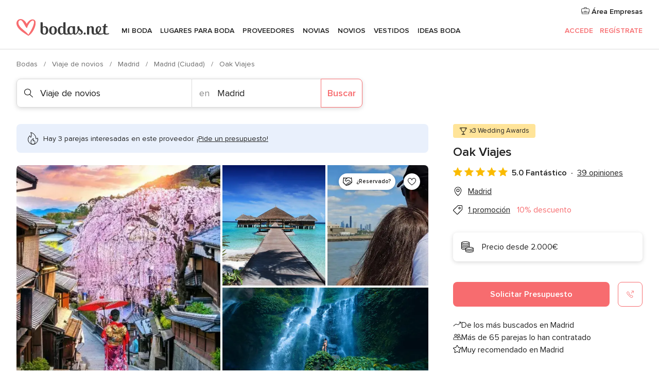

--- FILE ---
content_type: text/html; charset=UTF-8
request_url: https://www.bodas.net/viaje-de-novios/oak-viajes--e216378
body_size: 48368
content:
<!DOCTYPE html>
<html lang="es-ES" prefix="og: http://ogp.me/ns#">
<head>
<meta http-equiv="Content-Type" content="text/html; charset=utf-8">
<title>Oak Viajes - Consulta disponibilidad y precios</title>
<meta name="description" content="Oak Viajes (Viaje de novios Madrid). ¿Estáis buscando una experiencia de luna de miel excepcionalmente única? En Oak Viajes se especializan en convertir...">
<meta name="keywords" content="Oak Viajes, Viaje de novios Oak Viajes, Proveedores Oak Viajes, Bodas Oak Viajes, Boda Oak Viajes, Viaje de novios Madrid, Viaje de novios Madrid, Bodas Madrid, Proveedores Madrid, Proveedores Madrid, Bodas Madrid">
<meta name="robots" content="all">
<meta name="distribution" content="global">
<meta name="rating" content="general">
<meta name="pbdate" content="8:15:22 23/01/2026">
<link rel="canonical" href="https://www.bodas.net/viaje-de-novios/oak-viajes--e216378">
<link rel="alternate" href="android-app://net.bodas.launcher/bodasnet/m.bodas.net/viaje-de-novios/oak-viajes--e216378">
<meta name="viewport" content="width=device-width, initial-scale=1.0">
<meta name="apple-custom-itunes-app" content="app-id=598636207">
<meta name="apple-itunes-app" content="app-id=598636207, app-argument=https://app.appsflyer.com/id598636207?pid=WP-iOS-ES&c=WP-ES-LANDINGS&s=es">
<meta name="google-play-app" content="app-id=net.bodas.launcher">
<link rel="shortcut icon" href="https://www.bodas.net/mobile/assets/img/favicon/favicon.png">
<meta property="fb:pages" content="60558433839" />
<meta property="fb:app_id" content="127038310647837" />
<meta property="og:type" content="website" />
<meta property="og:title" content="Oak Viajes" />
<meta property="og:description" content="¿Estáis buscando una experiencia de luna de miel excepcionalmente única? En Oak Viajes se especializan en convertir vuestros sueños de viaje en una realidad inolvidable. Con un equipo de expertos detrás de cada detalle, están comprometidos a" />
<meta property="og:image" content="https://cdn0.bodas.net/vendor/16378/3_2/1280/jpg/kioto-gion_1_216378-171631540150417.jpeg">
<meta property="og:image:secure_url" content="https://cdn0.bodas.net/vendor/16378/3_2/1280/jpg/kioto-gion_1_216378-171631540150417.jpeg">
<meta property="og:image:alt" content="Oak Viajes">
<meta property="og:url" content="https://www.bodas.net/viaje-de-novios/oak-viajes--e216378" />
<meta name="twitter:card" content="summary_large_image" />
<link rel="stylesheet" href="https://www.bodas.net/builds/desktop/css/symfnw-ES171-1-20260122-010-1_www_m_/WebBundleResponsiveMarketplaceStorefrontBodas.css">
<script>
var internalTrackingService = internalTrackingService || {
triggerSubmit : function() {},
triggerAbandon : function() {},
loaded : false
};
</script>
<script type="text/javascript">
function getCookie (name) {var b = document.cookie.match('(^|;)\\s*' + name + '\\s*=\\s*([^;]+)'); return b ? unescape(b.pop()) : null}
function overrideOneTrustGeo () {
const otgeoCookie = getCookie('otgeo') || '';
const regexp = /^([A-Za-z]+)(?:,([A-Za-z]+))?$/g;
const matches = [...otgeoCookie.matchAll(regexp)][0];
if (matches) {
const countryCode = matches[1];
const stateCode = matches[2];
const geolocationResponse = {
countryCode
};
if (stateCode) {
geolocationResponse.stateCode = stateCode;
}
return {
geolocationResponse
};
}
}
var OneTrust = overrideOneTrustGeo() || undefined;
</script>
<span class="ot-sdk-show-settings" style="display: none"></span>
<script src="https://cdn.cookielaw.org/scripttemplates/otSDKStub.js" data-language="es-ES" data-domain-script="4354ed50-c10d-4696-9216-1186021c8d0c" data-ignore-ga='true' defer></script>
<script>var isCountryCookiesActiveByDefault=false,CONSENT_ANALYTICS_GROUP="C0002",CONSENT_PERSONALIZATION_GROUP="C0003",CONSENT_TARGETED_ADVERTISING_GROUP="C0004",CONSENT_SOCIAL_MEDIA_GROUP="C0005",cookieConsentContent='',hideCookieConsentLayer= '', OptanonAlertBoxClosed='';hideCookieConsentLayer=getCookie('hideCookieConsentLayer');OptanonAlertBoxClosed=getCookie('OptanonAlertBoxClosed');if(hideCookieConsentLayer==="1"||Boolean(OptanonAlertBoxClosed)){cookieConsentContent=queryStringToJSON(getCookie('OptanonConsent')||'');}function getCookie(e){var o=document.cookie.match("(^|;)\\s*"+e+"\\s*=\\s*([^;]+)");return o?unescape(o.pop()):null}function queryStringToJSON(e){var o=e.split("&"),t={};return o.forEach(function(e){e=e.split("="),t[e[0]]=decodeURIComponent(e[1]||"")}),JSON.parse(JSON.stringify(t))}function isCookieGroupAllowed(e){var o=cookieConsentContent.groups;if("string"!=typeof o){if(!isCountryCookiesActiveByDefault && e===CONSENT_ANALYTICS_GROUP && getCookie('hideCookieConsentLayer')==="1"){return true}return isCountryCookiesActiveByDefault;}for(var t=o.split(","),n=0;n<t.length;n++)if(t[n].indexOf(e,0)>=0)return"1"===t[n].split(":")[1];return!1}function userHasAcceptedTheCookies(){var e=document.getElementsByTagName("body")[0],o=document.createEvent("HTMLEvents");cookieConsentContent=queryStringToJSON(getCookie("OptanonConsent")||""),!0===isCookieGroupAllowed(CONSENT_ANALYTICS_GROUP)&&(o.initEvent("analyticsCookiesHasBeenAccepted",!0,!1),e.dispatchEvent(o)),!0===isCookieGroupAllowed(CONSENT_PERSONALIZATION_GROUP)&&(o.initEvent("personalizationCookiesHasBeenAccepted",!0,!1),e.dispatchEvent(o)),!0===isCookieGroupAllowed(CONSENT_TARGETED_ADVERTISING_GROUP)&&(o.initEvent("targetedAdvertisingCookiesHasBeenAccepted",!0,!1),e.dispatchEvent(o)),!0===isCookieGroupAllowed(CONSENT_SOCIAL_MEDIA_GROUP)&&(o.initEvent("socialMediaAdvertisingCookiesHasBeenAccepted",!0,!1),e.dispatchEvent(o))}</script>
<script>
document.getElementsByTagName('body')[0].addEventListener('oneTrustLoaded', function () {
if (OneTrust.GetDomainData()?.ConsentModel?.Name === 'notice only') {
const cookiePolicyLinkSelector = document.querySelectorAll('.ot-sdk-show-settings')
cookiePolicyLinkSelector.forEach((selector) => {
selector.style.display = 'none'
})
}
})
</script>
<script>
function CMP() {
var body = document.getElementsByTagName('body')[0];
var event = document.createEvent('HTMLEvents');
var callbackIAB = (tcData, success) => {
if (success && (tcData.eventStatus === 'tcloaded' || tcData.eventStatus === 'useractioncomplete')) {
window.__tcfapi('removeEventListener', 2, () => {
}, callbackIAB);
if ((typeof window.Optanon !== "undefined" &&
!window.Optanon.GetDomainData().IsIABEnabled) ||
(tcData.gdprApplies &&
typeof window.Optanon !== "undefined" &&
window.Optanon.GetDomainData().IsIABEnabled &&
getCookie('OptanonAlertBoxClosed'))) {
userHasAcceptedTheCookies();
}
if (isCookieGroupAllowed(CONSENT_ANALYTICS_GROUP) !== true) {
event.initEvent('analyticsCookiesHasBeenDenied', true, false);
body.dispatchEvent(event);
}
if (isCookieGroupAllowed(CONSENT_TARGETED_ADVERTISING_GROUP) !== true) {
event.initEvent('targetedAdvertisingCookiesHasBeenDenied', true, false);
body.dispatchEvent(event);
}
if (tcData.gdprApplies && typeof window.Optanon !== "undefined" && window.Optanon.GetDomainData().IsIABEnabled) {
event.initEvent('IABTcDataReady', true, false);
body.dispatchEvent(event);
} else {
event.initEvent('nonIABCountryDataReady', true, false);
body.dispatchEvent(event);
}
}
}
var cnt = 0;
var consentSetInterval = setInterval(function () {
cnt += 1;
if (cnt === 600) {
userHasAcceptedTheCookies();
clearInterval(consentSetInterval);
}
if (typeof window.Optanon !== "undefined" && !window.Optanon.GetDomainData().IsIABEnabled) {
clearInterval(consentSetInterval);
userHasAcceptedTheCookies();
event.initEvent('oneTrustLoaded', true, false);
body.dispatchEvent(event);
event.initEvent('nonIABCountryDataReady', true, false);
body.dispatchEvent(event);
}
if (typeof window.__tcfapi !== "undefined") {
event.initEvent('oneTrustLoaded', true, false);
body.dispatchEvent(event);
clearInterval(consentSetInterval);
window.__tcfapi('addEventListener', 2, callbackIAB);
}
});
}
function OptanonWrapper() {
CMP();
}
</script>
</head><body>
<script>
var gtagScript = function() { var s = document.createElement("script"), el = document.getElementsByTagName("script")[0]; s.defer = true;
s.src = "https://www.googletagmanager.com/gtag/js?id=G-QDLJBX8LD9";
el.parentNode.insertBefore(s, el);}
window.dataLayer = window.dataLayer || [];
const analyticsGroupOpt = isCookieGroupAllowed(CONSENT_ANALYTICS_GROUP) === true;
const targetedAdsOpt = isCookieGroupAllowed(CONSENT_TARGETED_ADVERTISING_GROUP) === true;
const personalizationOpt = isCookieGroupAllowed(CONSENT_PERSONALIZATION_GROUP) === true;
window['gtag_enable_tcf_support'] = true;
document.getElementsByTagName('body')[0].addEventListener('oneTrustLoaded', function () {
gtagScript();
});
function gtag(){dataLayer.push(arguments);}
gtag('js', new Date());
gtag('consent', 'default', {
'analytics_storage': analyticsGroupOpt ? 'granted' : 'denied',
'ad_storage': targetedAdsOpt ? 'granted' : 'denied',
'ad_user_data': targetedAdsOpt ? 'granted' : 'denied',
'ad_user_personalization': targetedAdsOpt ? 'granted' : 'denied',
'functionality_storage': targetedAdsOpt ? 'granted' : 'denied',
'personalization_storage': personalizationOpt ? 'granted' : 'denied',
'security_storage': 'granted'
});
gtag('set', 'ads_data_redaction', !analyticsGroupOpt);
gtag('set', 'allow_ad_personalization_signals', analyticsGroupOpt);
gtag('set', 'allow_google_signals', analyticsGroupOpt);
gtag('set', 'allow_interest_groups', analyticsGroupOpt);
gtag('config', 'G-QDLJBX8LD9', { groups: 'analytics', 'send_page_view': false });
gtag('config', 'AW-1021727564', { groups: 'adwords' });
</script>

<div id="app-apps-download-banner" class="branch-banner-placeholder branchBannerPlaceholder"></div>

<a class="layoutSkipMain" href="#layoutMain">Ir al contenido principal</a>
<header class="layoutHeader">
<span class="layoutHeader__hamburger app-header-menu-toggle">
<i class="svgIcon app-svg-async svgIcon__list-menu "   data-name="_common/list-menu" data-svg="https://cdn1.bodas.net/assets/svg/optimized/_common/list-menu.svg" data-svg-lazyload="1"></i></span>
<a class="layoutHeader__logoAnchor app-analytics-event-click"
href="https://www.bodas.net/">
<img src="https://www.bodas.net/assets/img/logos/gen_logoHeader.svg"   alt="Bodas"  width="180" height="33"   >
</a>
<nav class="layoutHeader__nav app-header-nav">
<ul class="layoutNavMenu app-header-list">
<li class="layoutNavMenu__header">
<i class="svgIcon app-svg-async svgIcon__close layoutNavMenu__itemClose app-header-menu-toggle"   data-name="_common/close" data-svg="https://cdn1.bodas.net/assets/svg/optimized/_common/close.svg" data-svg-lazyload="1"></i>        </li>
<li class="layoutNavMenu__item app-header-menu-item-openSection layoutNavMenu__item--my_wedding ">
<a href="https://www.bodas.net/organizador-bodas"
class="layoutNavMenu__anchor app-header-menu-itemAnchor app-analytics-track-event-click "
data-tracking-section="header" data-tracking-category="Navigation" data-tracking-category-authed="1"
data-tracking-dt="tools"                >
Mi boda                </a>
<i class="svgIcon app-svg-async svgIcon__angleRightBlood layoutNavMenu__anchorArrow"   data-name="_common/angleRightBlood" data-svg="https://cdn1.bodas.net/assets/svg/optimized/_common/angleRightBlood.svg" data-svg-lazyload="1"></i>
<div class="layoutNavMenuTab app-header-menu-itemDropdown">
<div class="layoutNavMenuTab__layout">
<div class="layoutNavMenuTab__header">
<i class="svgIcon app-svg-async svgIcon__angleLeftBlood layoutNavMenuTab__icon app-header-menu-item-closeSection"   data-name="_common/angleLeftBlood" data-svg="https://cdn1.bodas.net/assets/svg/optimized/_common/angleLeftBlood.svg" data-svg-lazyload="1"></i>    <a class="layoutNavMenuTab__title" href="https://www.bodas.net/organizador-bodas">
Mi boda    </a>
<i class="svgIcon app-svg-async svgIcon__close layoutNavMenuTab__iconClose app-header-menu-toggle"   data-name="_common/close" data-svg="https://cdn1.bodas.net/assets/svg/optimized/_common/close.svg" data-svg-lazyload="1"></i></div>
<div class="layoutNavMenuTabMyWedding">
<div class="layoutNavMenuTabMyWeddingList">
<a class="layoutNavMenuTabMyWedding__title" href="https://www.bodas.net/organizador-bodas">
Mi organizador de boda        </a>
<ul class="layoutNavMenuTabMyWeddingList__content ">
<li class="layoutNavMenuTabMyWeddingList__item layoutNavMenuTabMyWeddingList__item--viewAll">
<a href="https://www.bodas.net/organizador-bodas">Ver todo</a>
</li>
<li class="layoutNavMenuTabMyWeddingList__item "
>
<a href="https://www.bodas.net/agenda-tareas-boda">
<i class="svgIcon app-svg-async svgIcon__checklist layoutNavMenuTabMyWeddingList__itemIcon"   data-name="tools/categories/checklist" data-svg="https://cdn1.bodas.net/assets/svg/optimized/tools/categories/checklist.svg" data-svg-lazyload="1"></i>                        Agenda                    </a>
</li>
<li class="layoutNavMenuTabMyWeddingList__item "
>
<a href="https://www.bodas.net/lista-invitados-boda">
<i class="svgIcon app-svg-async svgIcon__guests layoutNavMenuTabMyWeddingList__itemIcon"   data-name="tools/categories/guests" data-svg="https://cdn1.bodas.net/assets/svg/optimized/tools/categories/guests.svg" data-svg-lazyload="1"></i>                        Invitados                    </a>
</li>
<li class="layoutNavMenuTabMyWeddingList__item "
>
<a href="https://www.bodas.net/organizador-mesas-boda">
<i class="svgIcon app-svg-async svgIcon__tables layoutNavMenuTabMyWeddingList__itemIcon"   data-name="tools/categories/tables" data-svg="https://cdn1.bodas.net/assets/svg/optimized/tools/categories/tables.svg" data-svg-lazyload="1"></i>                        Mesas                    </a>
</li>
<li class="layoutNavMenuTabMyWeddingList__item "
>
<a href="https://www.bodas.net/presupuestador-boda">
<i class="svgIcon app-svg-async svgIcon__budget layoutNavMenuTabMyWeddingList__itemIcon"   data-name="tools/categories/budget" data-svg="https://cdn1.bodas.net/assets/svg/optimized/tools/categories/budget.svg" data-svg-lazyload="1"></i>                        Presupuestador                    </a>
</li>
<li class="layoutNavMenuTabMyWeddingList__item "
>
<a href="https://www.bodas.net/mis-proveedores-boda">
<i class="svgIcon app-svg-async svgIcon__vendors layoutNavMenuTabMyWeddingList__itemIcon"   data-name="tools/categories/vendors" data-svg="https://cdn1.bodas.net/assets/svg/optimized/tools/categories/vendors.svg" data-svg-lazyload="1"></i>                        Proveedores                    </a>
</li>
<li class="layoutNavMenuTabMyWeddingList__item "
>
<a href="https://www.bodas.net/mis-vestidos-novia">
<i class="svgIcon app-svg-async svgIcon__dresses layoutNavMenuTabMyWeddingList__itemIcon"   data-name="tools/categories/dresses" data-svg="https://cdn1.bodas.net/assets/svg/optimized/tools/categories/dresses.svg" data-svg-lazyload="1"></i>                        Vestidos                    </a>
</li>
<li class="layoutNavMenuTabMyWeddingList__item "
>
<a href="https://www.bodas.net/website/index.php?actionReferrer=8">
<i class="svgIcon app-svg-async svgIcon__website layoutNavMenuTabMyWeddingList__itemIcon"   data-name="tools/categories/website" data-svg="https://cdn1.bodas.net/assets/svg/optimized/tools/categories/website.svg" data-svg-lazyload="1"></i>                        Web de boda                    </a>
</li>
<li class="layoutNavMenuTabMyWeddingList__item app-analytics-track-event-click"
data-tracking-category="Navigation"
data-tracking-section="header_venues"
data-tracking-dt="contest"
>
<a href="https://www.bodas.net/sorteo">
<i class="svgIcon app-svg-async svgIcon__contest layoutNavMenuTabMyWeddingList__itemIcon"   data-name="tools/categories/contest" data-svg="https://cdn1.bodas.net/assets/svg/optimized/tools/categories/contest.svg" data-svg-lazyload="1"></i>                        Sorteo                    </a>
</li>
</ul>
</div>
<div class="layoutNavMenuTabMyWeddingBanners">
<div class="layoutNavMenuBannerBox app-header-menu-banner app-link "
data-href="https://www.bodas.net/app-bodas"
>
<div class="layoutNavMenuBannerBox__content">
<p class="layoutNavMenuBannerBox__title">Descárgate la app</p>
<span class="layoutNavMenuBannerBox__subtitle">Organiza tu boda donde y cuando quieras</span>
</div>
<img data-src="https://www.bodas.net/assets/img/logos/square-icon.svg"  class="lazyload layoutNavMenuBannerBox__icon" alt="Icono de app"  width="60" height="60"  >
</div>
<div class="layoutNavMenuBannerBox app-header-menu-banner app-link "
data-href="https://www.bodas.net/album-boda-wedshoots"
>
<div class="layoutNavMenuBannerBox__content">
<a class="layoutNavMenuBannerBox__title" href="https://www.bodas.net/album-boda-wedshoots">Wedshoots</a>
<span class="layoutNavMenuBannerBox__subtitle">Todas las fotos de tus invitados recopiladas en un álbum</span>
</div>
<img data-src="https://www.bodas.net/assets/img/wedshoots/ico_wedshoots.svg"  class="lazyload layoutNavMenuBannerBox__icon" alt="Icono de Wedshoots"  width="60" height="60"  >
</div>
</div>
</div>    </div>
</div>
</li>
<li class="layoutNavMenu__item app-header-menu-item-openSection layoutNavMenu__item--venues ">
<a href="https://www.bodas.net/bodas/banquetes"
class="layoutNavMenu__anchor app-header-menu-itemAnchor app-analytics-track-event-click "
data-tracking-section="header" data-tracking-category="Navigation" data-tracking-category-authed="1"
data-tracking-dt="venues"                >
Lugares para Boda                </a>
<i class="svgIcon app-svg-async svgIcon__angleRightBlood layoutNavMenu__anchorArrow"   data-name="_common/angleRightBlood" data-svg="https://cdn1.bodas.net/assets/svg/optimized/_common/angleRightBlood.svg" data-svg-lazyload="1"></i>
<div class="layoutNavMenuTab app-header-menu-itemDropdown">
<div class="layoutNavMenuTab__layout">
<div class="layoutNavMenuTab__header">
<i class="svgIcon app-svg-async svgIcon__angleLeftBlood layoutNavMenuTab__icon app-header-menu-item-closeSection"   data-name="_common/angleLeftBlood" data-svg="https://cdn1.bodas.net/assets/svg/optimized/_common/angleLeftBlood.svg" data-svg-lazyload="1"></i>    <a class="layoutNavMenuTab__title" href="https://www.bodas.net/bodas/banquetes">
Lugares para Boda    </a>
<i class="svgIcon app-svg-async svgIcon__close layoutNavMenuTab__iconClose app-header-menu-toggle"   data-name="_common/close" data-svg="https://cdn1.bodas.net/assets/svg/optimized/_common/close.svg" data-svg-lazyload="1"></i></div>
<div class="layoutNavMenuTabVenues">
<div class="layoutNavMenuTabVenues__categories">
<div class="layoutNavMenuTabVenuesList">
<a class="layoutNavMenuTabVenues__title"
href="https://www.bodas.net/bodas/banquetes">
Lugares para Boda            </a>
<ul class="layoutNavMenuTabVenuesList__content">
<li class="layoutNavMenuTabVenuesList__item layoutNavMenuTabVenuesList__item--viewAll">
<a href="https://www.bodas.net/bodas/banquetes">Ver todo</a>
</li>
<li class="layoutNavMenuTabVenuesList__item">
<a href="https://www.bodas.net/bodas/banquetes/fincas">
Fincas                        </a>
</li>
<li class="layoutNavMenuTabVenuesList__item">
<a href="https://www.bodas.net/bodas/banquetes/masias">
Masías                        </a>
</li>
<li class="layoutNavMenuTabVenuesList__item">
<a href="https://www.bodas.net/bodas/banquetes/hoteles">
Hoteles                        </a>
</li>
<li class="layoutNavMenuTabVenuesList__item">
<a href="https://www.bodas.net/bodas/banquetes/restaurantes">
Restaurantes                        </a>
</li>
<li class="layoutNavMenuTabVenuesList__item">
<a href="https://www.bodas.net/bodas/banquetes/salones-de-boda">
Salones de Boda                        </a>
</li>
<li class="layoutNavMenuTabVenuesList__item">
<a href="https://www.bodas.net/bodas/banquetes/castillos">
Castillos                        </a>
</li>
<li class="layoutNavMenuTabVenuesList__item">
<a href="https://www.bodas.net/bodas/banquetes/cortijos">
Cortijos                        </a>
</li>
<li class="layoutNavMenuTabVenuesList__item">
<a href="https://www.bodas.net/bodas/banquetes/haciendas">
Haciendas                        </a>
</li>
<li class="layoutNavMenuTabVenuesList__item">
<a href="https://www.bodas.net/bodas/banquetes/bodegas">
Bodegas                        </a>
</li>
<li class="layoutNavMenuTabVenuesList__item">
<a href="https://www.bodas.net/bodas/banquetes/espacios-singulares">
Espacios Singulares                        </a>
</li>
<li class="layoutNavMenuTabVenuesList__item">
<a href="https://www.bodas.net/bodas/banquetes/bodas-en-la-playa">
Bodas en la playa                        </a>
</li>
<li class="layoutNavMenuTabVenuesList__item layoutNavMenuTabVenuesList__item--highlight">
<a href="https://www.bodas.net/promociones/banquetes">
Promociones                        </a>
</li>
</ul>
</div>
</div>
<div class="layoutNavMenuTabVenuesBanners">
<div class="layoutNavMenuBannerBox app-header-menu-banner app-link app-analytics-track-event-click"
data-href="https://www.bodas.net/destination-wedding"
data-tracking-section=header_venues                      data-tracking-category=Navigation                      data-tracking-dt=destination_weddings         >
<div class="layoutNavMenuBannerBox__content">
<p class="layoutNavMenuBannerBox__title">Destination Weddings</p>
<span class="layoutNavMenuBannerBox__subtitle">Cásate en el país que siempre has soñado.</span>
</div>
<img class="svgIcon svgIcon__plane_destination layoutNavMenuBannerBox__icon lazyload" data-src="https://cdn1.bodas.net/assets/svg/original/illustration/plane_destination.svg"  alt="illustration plane destination" width="56" height="56" >    </div>
<div class="layoutNavMenuBannerBox app-header-menu-banner app-link app-analytics-track-event-click"
data-href="https://www.bodas.net/sorteo"
data-tracking-section=header_venues                      data-tracking-category=Navigation                      data-tracking-dt=contest         >
<div class="layoutNavMenuBannerBox__content">
<p class="layoutNavMenuBannerBox__title">Gana 5.000&euro;</p>
<span class="layoutNavMenuBannerBox__subtitle">Participa en la 159ª edición del sorteo de Bodas.net</span>
</div>
<img class="svgIcon svgIcon__stars layoutNavMenuBannerBox__icon lazyload" data-src="https://cdn1.bodas.net/assets/svg/original/illustration/stars.svg"  alt="illustration stars" width="56" height="56" >    </div>
</div>
</div>
</div>
</div>
</li>
<li class="layoutNavMenu__item app-header-menu-item-openSection layoutNavMenu__item--vendors ">
<a href="https://www.bodas.net/bodas/proveedores"
class="layoutNavMenu__anchor app-header-menu-itemAnchor app-analytics-track-event-click "
data-tracking-section="header" data-tracking-category="Navigation" data-tracking-category-authed="1"
data-tracking-dt="vendors"                >
Proveedores                </a>
<i class="svgIcon app-svg-async svgIcon__angleRightBlood layoutNavMenu__anchorArrow"   data-name="_common/angleRightBlood" data-svg="https://cdn1.bodas.net/assets/svg/optimized/_common/angleRightBlood.svg" data-svg-lazyload="1"></i>
<div class="layoutNavMenuTab app-header-menu-itemDropdown">
<div class="layoutNavMenuTab__layout">
<div class="layoutNavMenuTab__header">
<i class="svgIcon app-svg-async svgIcon__angleLeftBlood layoutNavMenuTab__icon app-header-menu-item-closeSection"   data-name="_common/angleLeftBlood" data-svg="https://cdn1.bodas.net/assets/svg/optimized/_common/angleLeftBlood.svg" data-svg-lazyload="1"></i>    <a class="layoutNavMenuTab__title" href="https://www.bodas.net/bodas/proveedores">
Proveedores    </a>
<i class="svgIcon app-svg-async svgIcon__close layoutNavMenuTab__iconClose app-header-menu-toggle"   data-name="_common/close" data-svg="https://cdn1.bodas.net/assets/svg/optimized/_common/close.svg" data-svg-lazyload="1"></i></div>
<div class="layoutNavMenuTabVendors">
<div class="layoutNavMenuTabVendors__content">
<div class="layoutNavMenuTabVendorsList">
<a class="layoutNavMenuTabVendors__title" href="https://www.bodas.net/bodas/proveedores">
Empieza a contratar tus proveedores            </a>
<ul class="layoutNavMenuTabVendorsList__content">
<li class="layoutNavMenuTabVendorsList__item layoutNavMenuTabVendorsList__item--viewAll">
<a href="https://www.bodas.net/bodas/proveedores">Ver todo</a>
</li>
<li class="layoutNavMenuTabVendorsList__item">
<i class="svgIcon app-svg-async svgIcon__categPhoto layoutNavMenuTabVendorsList__itemIcon"   data-name="vendors/categories/categPhoto" data-svg="https://cdn1.bodas.net/assets/svg/optimized/vendors/categories/categPhoto.svg" data-svg-lazyload="1"></i>                        <a href="https://www.bodas.net/bodas/proveedores/fotografos">
Fotógrafos                        </a>
</li>
<li class="layoutNavMenuTabVendorsList__item">
<i class="svgIcon app-svg-async svgIcon__categVideo layoutNavMenuTabVendorsList__itemIcon"   data-name="vendors/categories/categVideo" data-svg="https://cdn1.bodas.net/assets/svg/optimized/vendors/categories/categVideo.svg" data-svg-lazyload="1"></i>                        <a href="https://www.bodas.net/bodas/proveedores/video">
Vídeo                        </a>
</li>
<li class="layoutNavMenuTabVendorsList__item">
<i class="svgIcon app-svg-async svgIcon__categMusic layoutNavMenuTabVendorsList__itemIcon"   data-name="vendors/categories/categMusic" data-svg="https://cdn1.bodas.net/assets/svg/optimized/vendors/categories/categMusic.svg" data-svg-lazyload="1"></i>                        <a href="https://www.bodas.net/bodas/proveedores/musica">
Música                        </a>
</li>
<li class="layoutNavMenuTabVendorsList__item">
<i class="svgIcon app-svg-async svgIcon__categCatering layoutNavMenuTabVendorsList__itemIcon"   data-name="vendors/categories/categCatering" data-svg="https://cdn1.bodas.net/assets/svg/optimized/vendors/categories/categCatering.svg" data-svg-lazyload="1"></i>                        <a href="https://www.bodas.net/bodas/proveedores/catering">
Catering                        </a>
</li>
<li class="layoutNavMenuTabVendorsList__item">
<i class="svgIcon app-svg-async svgIcon__categRental layoutNavMenuTabVendorsList__itemIcon"   data-name="vendors/categories/categRental" data-svg="https://cdn1.bodas.net/assets/svg/optimized/vendors/categories/categRental.svg" data-svg-lazyload="1"></i>                        <a href="https://www.bodas.net/bodas/proveedores/coches-de-boda">
Coches de boda                        </a>
</li>
<li class="layoutNavMenuTabVendorsList__item">
<i class="svgIcon app-svg-async svgIcon__categTransport layoutNavMenuTabVendorsList__itemIcon"   data-name="vendors/categories/categTransport" data-svg="https://cdn1.bodas.net/assets/svg/optimized/vendors/categories/categTransport.svg" data-svg-lazyload="1"></i>                        <a href="https://www.bodas.net/bodas/proveedores/autobuses">
Autobuses                        </a>
</li>
<li class="layoutNavMenuTabVendorsList__item">
<i class="svgIcon app-svg-async svgIcon__categFlower layoutNavMenuTabVendorsList__itemIcon"   data-name="vendors/categories/categFlower" data-svg="https://cdn1.bodas.net/assets/svg/optimized/vendors/categories/categFlower.svg" data-svg-lazyload="1"></i>                        <a href="https://www.bodas.net/bodas/proveedores/floristerias">
Floristerías                        </a>
</li>
<li class="layoutNavMenuTabVendorsList__item">
<i class="svgIcon app-svg-async svgIcon__categInvite layoutNavMenuTabVendorsList__itemIcon"   data-name="vendors/categories/categInvite" data-svg="https://cdn1.bodas.net/assets/svg/optimized/vendors/categories/categInvite.svg" data-svg-lazyload="1"></i>                        <a href="https://www.bodas.net/bodas/proveedores/invitaciones-de-boda">
Invitaciones de boda                        </a>
</li>
<li class="layoutNavMenuTabVendorsList__item">
<i class="svgIcon app-svg-async svgIcon__categGift layoutNavMenuTabVendorsList__itemIcon"   data-name="vendors/categories/categGift" data-svg="https://cdn1.bodas.net/assets/svg/optimized/vendors/categories/categGift.svg" data-svg-lazyload="1"></i>                        <a href="https://www.bodas.net/bodas/proveedores/detalles-de-bodas">
Detalles de bodas                        </a>
</li>
<li class="layoutNavMenuTabVendorsList__item">
<i class="svgIcon app-svg-async svgIcon__categPlane layoutNavMenuTabVendorsList__itemIcon"   data-name="vendors/categories/categPlane" data-svg="https://cdn1.bodas.net/assets/svg/optimized/vendors/categories/categPlane.svg" data-svg-lazyload="1"></i>                        <a href="https://www.bodas.net/bodas/proveedores/viaje-de-novios">
Viaje de novios                        </a>
</li>
</ul>
</div>
<div class="layoutNavMenuTabVendorsListOthers">
<p class="layoutNavMenuTabVendorsListOthers__subtitle">Otras categorías</p>
<ul class="layoutNavMenuTabVendorsListOthers__container">
<li class="layoutNavMenuTabVendorsListOthers__item">
<a href="https://www.bodas.net/bodas/proveedores/mobiliario">
Mobiliario                        </a>
</li>
<li class="layoutNavMenuTabVendorsListOthers__item">
<a href="https://www.bodas.net/bodas/proveedores/carpas">
Carpas                        </a>
</li>
<li class="layoutNavMenuTabVendorsListOthers__item">
<a href="https://www.bodas.net/bodas/proveedores/animacion">
Animación                        </a>
</li>
<li class="layoutNavMenuTabVendorsListOthers__item">
<a href="https://www.bodas.net/bodas/proveedores/decoracion-para-bodas">
Decoración para bodas                        </a>
</li>
<li class="layoutNavMenuTabVendorsListOthers__item">
<a href="https://www.bodas.net/bodas/proveedores/listas-de-boda">
Listas de boda                        </a>
</li>
<li class="layoutNavMenuTabVendorsListOthers__item">
<a href="https://www.bodas.net/bodas/proveedores/organizacion-bodas">
Organización Bodas                        </a>
</li>
<li class="layoutNavMenuTabVendorsListOthers__item">
<a href="https://www.bodas.net/bodas/proveedores/tartas-de-boda">
Tartas de boda                        </a>
</li>
<li class="layoutNavMenuTabVendorsListOthers__item">
<a href="https://www.bodas.net/bodas/proveedores/food-truck-y-mesas-dulces">
Food truck y mesas dulces                        </a>
</li>
<li class="layoutNavMenuTabVendorsListOthers__deals">
<a href="https://www.bodas.net/promociones/proveedores">
Promociones                        </a>
</li>
</ul>
</div>
</div>
<div class="layoutNavMenuTabVendorsBanners">
<div class="layoutNavMenuBannerBox app-header-menu-banner app-link app-analytics-track-event-click"
data-href="https://www.bodas.net/destination-wedding"
data-tracking-section=header_vendors                      data-tracking-category=Navigation                      data-tracking-dt=destination_weddings         >
<div class="layoutNavMenuBannerBox__content">
<p class="layoutNavMenuBannerBox__title">Destination Weddings</p>
<span class="layoutNavMenuBannerBox__subtitle">Cásate en el país que siempre has soñado.</span>
</div>
<img class="svgIcon svgIcon__plane_destination layoutNavMenuBannerBox__icon lazyload" data-src="https://cdn1.bodas.net/assets/svg/original/illustration/plane_destination.svg"  alt="illustration plane destination" width="56" height="56" >    </div>
<div class="layoutNavMenuBannerBox app-header-menu-banner app-link app-analytics-track-event-click"
data-href="https://www.bodas.net/sorteo"
data-tracking-section=header_vendors                      data-tracking-category=Navigation                      data-tracking-dt=contest         >
<div class="layoutNavMenuBannerBox__content">
<p class="layoutNavMenuBannerBox__title">Gana 5.000&euro;</p>
<span class="layoutNavMenuBannerBox__subtitle">Participa en la 159ª edición del sorteo de Bodas.net</span>
</div>
<img class="svgIcon svgIcon__stars layoutNavMenuBannerBox__icon lazyload" data-src="https://cdn1.bodas.net/assets/svg/original/illustration/stars.svg"  alt="illustration stars" width="56" height="56" >    </div>
</div>
<div class="layoutNavMenuTabVendorsOtherTabs">
<div class="layoutNavMenuTabVendorsBride">
<p class="layoutNavMenuTabVendorsOtherTabs__subtitle">Novias</p>
<ul class="layoutNavMenuTabVendorsOtherTabsList">
<li class="layoutNavMenuTabVendorsOtherTabsList__item">
<a href="https://www.bodas.net/bodas/novias/talleres-de-novia">
Talleres de novia                                </a>
</li>
<li class="layoutNavMenuTabVendorsOtherTabsList__item">
<a href="https://www.bodas.net/bodas/novias/tiendas-de-novia">
Tiendas de novia                                </a>
</li>
<li class="layoutNavMenuTabVendorsOtherTabsList__item">
<a href="https://www.bodas.net/bodas/novias/complementos-novia">
Complementos novia                                </a>
</li>
<li class="layoutNavMenuTabVendorsOtherTabsList__item">
<a href="https://www.bodas.net/bodas/novias/joyeria">
Joyería                                </a>
</li>
<li class="layoutNavMenuTabVendorsOtherTabsList__item">
<a href="https://www.bodas.net/bodas/novias/belleza-novias">
Belleza Novias                                </a>
</li>
<li class="layoutNavMenuTabVendorsOtherTabsList__item">
<a href="https://www.bodas.net/bodas/novias/trajes-fiesta">
Trajes fiesta                                </a>
</li>
<li class="layoutNavMenuTabVendorsOtherTabsList__item">
<a href="https://www.bodas.net/bodas/novias/trajes-madrina">
Trajes madrina                                </a>
</li>
<li class="layoutNavMenuTabVendorsOtherTabsList__item">
<a href="https://www.bodas.net/bodas/novias/vestidos-de-arras">
Vestidos de arras                                </a>
</li>
<li class="layoutNavMenuTabVendorsOtherTabsList__item layoutNavMenuTabVendorsOtherTabsList__item--deals">
<a href="https://www.bodas.net/promociones/novias">
Promociones                            </a>
</li>
</ul>
</div>
<div class="layoutNavMenuTabVendorsGrooms">
<p class="layoutNavMenuTabVendorsOtherTabs__subtitle">Novios</p>
<ul class="layoutNavMenuTabVendorsOtherTabsList">
<li class="layoutNavMenuTabVendorsOtherTabsList__item">
<a href="https://www.bodas.net/bodas/novios/trajes-novio">
Trajes novio                                </a>
</li>
<li class="layoutNavMenuTabVendorsOtherTabsList__item">
<a href="https://www.bodas.net/bodas/novios/alquiler-trajes">
Alquiler Trajes                                </a>
</li>
<li class="layoutNavMenuTabVendorsOtherTabsList__item">
<a href="https://www.bodas.net/bodas/novios/complementos-novio">
Complementos novio                                </a>
</li>
<li class="layoutNavMenuTabVendorsOtherTabsList__item">
<a href="https://www.bodas.net/bodas/novios/cuidado-masculino">
Cuidado masculino                                </a>
</li>
<li class="layoutNavMenuTabVendorsOtherTabsList__item layoutNavMenuTabVendorsOtherTabsList__item--deals">
<a href="https://www.bodas.net/promociones/novios">
Promociones                            </a>
</li>
</ul>
</div>
</div>
</div>    </div>
</div>
</li>
<li class="layoutNavMenu__item app-header-menu-item-openSection layoutNavMenu__item--brides ">
<a href="https://www.bodas.net/bodas/novias"
class="layoutNavMenu__anchor app-header-menu-itemAnchor app-analytics-track-event-click "
data-tracking-section="header" data-tracking-category="Navigation" data-tracking-category-authed="1"
>
Novias                </a>
<i class="svgIcon app-svg-async svgIcon__angleRightBlood layoutNavMenu__anchorArrow"   data-name="_common/angleRightBlood" data-svg="https://cdn1.bodas.net/assets/svg/optimized/_common/angleRightBlood.svg" data-svg-lazyload="1"></i>
<div class="layoutNavMenuTab app-header-menu-itemDropdown">
<div class="layoutNavMenuTab__layout">
<div class="layoutNavMenuTab__header">
<i class="svgIcon app-svg-async svgIcon__angleLeftBlood layoutNavMenuTab__icon app-header-menu-item-closeSection"   data-name="_common/angleLeftBlood" data-svg="https://cdn1.bodas.net/assets/svg/optimized/_common/angleLeftBlood.svg" data-svg-lazyload="1"></i>    <a class="layoutNavMenuTab__title" href="https://www.bodas.net/bodas/novias">
Novias    </a>
<i class="svgIcon app-svg-async svgIcon__close layoutNavMenuTab__iconClose app-header-menu-toggle"   data-name="_common/close" data-svg="https://cdn1.bodas.net/assets/svg/optimized/_common/close.svg" data-svg-lazyload="1"></i></div>
<div class="layoutNavMenuTabBridesGrooms">
<div class="layoutNavMenuTabBridesGroomsList">
<a class="layoutNavMenuTabBridesGrooms__title" href="https://www.bodas.net/bodas/novias">
Novias        </a>
<ul class="layoutNavMenuTabBridesGroomsList__content">
<li class="layoutNavMenuTabBridesGroomsList__item layoutNavMenuTabBridesGroomsList__item--viewAll">
<a href="https://www.bodas.net/bodas/novias">Ver todo</a>
</li>
<li class="layoutNavMenuTabBridesGroomsList__item">
<a href="https://www.bodas.net/bodas/novias/talleres-de-novia">
Talleres de novia                    </a>
</li>
<li class="layoutNavMenuTabBridesGroomsList__item">
<a href="https://www.bodas.net/bodas/novias/tiendas-de-novia">
Tiendas de novia                    </a>
</li>
<li class="layoutNavMenuTabBridesGroomsList__item">
<a href="https://www.bodas.net/bodas/novias/complementos-novia">
Complementos novia                    </a>
</li>
<li class="layoutNavMenuTabBridesGroomsList__item">
<a href="https://www.bodas.net/bodas/novias/joyeria">
Joyería                    </a>
</li>
<li class="layoutNavMenuTabBridesGroomsList__item">
<a href="https://www.bodas.net/bodas/novias/belleza-novias">
Belleza Novias                    </a>
</li>
<li class="layoutNavMenuTabBridesGroomsList__item">
<a href="https://www.bodas.net/bodas/novias/trajes-fiesta">
Trajes fiesta                    </a>
</li>
<li class="layoutNavMenuTabBridesGroomsList__item">
<a href="https://www.bodas.net/bodas/novias/trajes-madrina">
Trajes madrina                    </a>
</li>
<li class="layoutNavMenuTabBridesGroomsList__item">
<a href="https://www.bodas.net/bodas/novias/vestidos-de-arras">
Vestidos de arras                    </a>
</li>
<li class="layoutNavMenuTabBridesGroomsList__item layoutNavMenuTabBridesGroomsList__item--highlight">
<a href="https://www.bodas.net/promociones/novias">
Promociones                </a>
</li>
</ul>
</div>
<div class="layoutNavMenuTabBridesGroomsBanner">
<div class="layoutNavMenuBannerBox app-header-menu-banner app-link "
data-href="https://www.bodas.net/vestidos-novias"
>
<div class="layoutNavMenuBannerBox__content">
<p class="layoutNavMenuBannerBox__title">Catálogo de vestidos</p>
<span class="layoutNavMenuBannerBox__subtitle">Elige el tuyo y encuentra tu tienda más cercana.</span>
</div>
<img class="svgIcon svgIcon__dress layoutNavMenuBannerBox__icon lazyload" data-src="https://cdn1.bodas.net/assets/svg/original/illustration/dress.svg"  alt="illustration dress" width="56" height="56" >    </div>
</div>
</div>    </div>
</div>
</li>
<li class="layoutNavMenu__item app-header-menu-item-openSection layoutNavMenu__item--grooms ">
<a href="https://www.bodas.net/bodas/novios"
class="layoutNavMenu__anchor app-header-menu-itemAnchor app-analytics-track-event-click "
data-tracking-section="header" data-tracking-category="Navigation" data-tracking-category-authed="1"
>
Novios                </a>
<i class="svgIcon app-svg-async svgIcon__angleRightBlood layoutNavMenu__anchorArrow"   data-name="_common/angleRightBlood" data-svg="https://cdn1.bodas.net/assets/svg/optimized/_common/angleRightBlood.svg" data-svg-lazyload="1"></i>
<div class="layoutNavMenuTab app-header-menu-itemDropdown">
<div class="layoutNavMenuTab__layout">
<div class="layoutNavMenuTab__header">
<i class="svgIcon app-svg-async svgIcon__angleLeftBlood layoutNavMenuTab__icon app-header-menu-item-closeSection"   data-name="_common/angleLeftBlood" data-svg="https://cdn1.bodas.net/assets/svg/optimized/_common/angleLeftBlood.svg" data-svg-lazyload="1"></i>    <a class="layoutNavMenuTab__title" href="https://www.bodas.net/bodas/novios">
Novios    </a>
<i class="svgIcon app-svg-async svgIcon__close layoutNavMenuTab__iconClose app-header-menu-toggle"   data-name="_common/close" data-svg="https://cdn1.bodas.net/assets/svg/optimized/_common/close.svg" data-svg-lazyload="1"></i></div>
<div class="layoutNavMenuTabBridesGrooms">
<div class="layoutNavMenuTabBridesGroomsList">
<a class="layoutNavMenuTabBridesGrooms__title" href="https://www.bodas.net/bodas/novios">
Novios        </a>
<ul class="layoutNavMenuTabBridesGroomsList__content">
<li class="layoutNavMenuTabBridesGroomsList__item layoutNavMenuTabBridesGroomsList__item--viewAll">
<a href="https://www.bodas.net/bodas/novios">Ver todo</a>
</li>
<li class="layoutNavMenuTabBridesGroomsList__item">
<a href="https://www.bodas.net/bodas/novios/trajes-novio">
Trajes novio                    </a>
</li>
<li class="layoutNavMenuTabBridesGroomsList__item">
<a href="https://www.bodas.net/bodas/novios/alquiler-trajes">
Alquiler Trajes                    </a>
</li>
<li class="layoutNavMenuTabBridesGroomsList__item">
<a href="https://www.bodas.net/bodas/novios/complementos-novio">
Complementos novio                    </a>
</li>
<li class="layoutNavMenuTabBridesGroomsList__item">
<a href="https://www.bodas.net/bodas/novios/cuidado-masculino">
Cuidado masculino                    </a>
</li>
<li class="layoutNavMenuTabBridesGroomsList__item layoutNavMenuTabBridesGroomsList__item--highlight">
<a href="https://www.bodas.net/promociones/novios">
Promociones                </a>
</li>
</ul>
</div>
<div class="layoutNavMenuTabBridesGroomsBanner">
<div class="layoutNavMenuBannerBox app-header-menu-banner app-link "
data-href="https://www.bodas.net/trajes-novio"
>
<div class="layoutNavMenuBannerBox__content">
<p class="layoutNavMenuBannerBox__title">Catálogo de trajes</p>
<span class="layoutNavMenuBannerBox__subtitle">Elige el tuyo y encuentra tu tienda más cercana.</span>
</div>
<img class="svgIcon svgIcon__bowtie_blue layoutNavMenuBannerBox__icon lazyload" data-src="https://cdn1.bodas.net/assets/svg/original/illustration/bowtie_blue.svg"  alt="illustration bowtie blue" width="56" height="56" >    </div>
</div>
</div>    </div>
</div>
</li>
<li class="layoutNavMenu__item app-header-menu-item-openSection layoutNavMenu__item--dresses ">
<a href="https://www.bodas.net/vestidos-novias"
class="layoutNavMenu__anchor app-header-menu-itemAnchor app-analytics-track-event-click "
data-tracking-section="header" data-tracking-category="Navigation" data-tracking-category-authed="1"
data-tracking-dt="dresses"                >
Vestidos                </a>
<i class="svgIcon app-svg-async svgIcon__angleRightBlood layoutNavMenu__anchorArrow"   data-name="_common/angleRightBlood" data-svg="https://cdn1.bodas.net/assets/svg/optimized/_common/angleRightBlood.svg" data-svg-lazyload="1"></i>
<div class="layoutNavMenuTab app-header-menu-itemDropdown">
<div class="layoutNavMenuTab__layout">
<div class="layoutNavMenuTab__header">
<i class="svgIcon app-svg-async svgIcon__angleLeftBlood layoutNavMenuTab__icon app-header-menu-item-closeSection"   data-name="_common/angleLeftBlood" data-svg="https://cdn1.bodas.net/assets/svg/optimized/_common/angleLeftBlood.svg" data-svg-lazyload="1"></i>    <a class="layoutNavMenuTab__title" href="https://www.bodas.net/vestidos-novias">
Vestidos    </a>
<i class="svgIcon app-svg-async svgIcon__close layoutNavMenuTab__iconClose app-header-menu-toggle"   data-name="_common/close" data-svg="https://cdn1.bodas.net/assets/svg/optimized/_common/close.svg" data-svg-lazyload="1"></i></div>
<div class="layoutNavMenuTabDresses">
<div class="layoutNavMenuTabDressesList">
<a class="layoutNavMenuTabDresses__title" href="https://www.bodas.net/vestidos-novias">
Lo último en moda nupcial        </a>
<ul class="layoutNavMenuTabDressesList__content">
<li class="layoutNavMenuTabDressesList__item layoutNavMenuTabDressesList__item--viewAll">
<a href="https://www.bodas.net/vestidos-novias">Ver todo</a>
</li>
<li class="layoutNavMenuTabDressesList__item">
<a href="https://www.bodas.net/vestidos-novias" class="layoutNavMenuTabDressesList__Link">
<i class="svgIcon app-svg-async svgIcon__bride-dress layoutNavMenuTabDressesList__itemIcon"   data-name="dresses/categories/bride-dress" data-svg="https://cdn1.bodas.net/assets/svg/optimized/dresses/categories/bride-dress.svg" data-svg-lazyload="1"></i>                        Novia                    </a>
</li>
<li class="layoutNavMenuTabDressesList__item">
<a href="https://www.bodas.net/trajes-novio" class="layoutNavMenuTabDressesList__Link">
<i class="svgIcon app-svg-async svgIcon__suit layoutNavMenuTabDressesList__itemIcon"   data-name="dresses/categories/suit" data-svg="https://cdn1.bodas.net/assets/svg/optimized/dresses/categories/suit.svg" data-svg-lazyload="1"></i>                        Novio                    </a>
</li>
<li class="layoutNavMenuTabDressesList__item">
<a href="https://www.bodas.net/vestidos-fiesta" class="layoutNavMenuTabDressesList__Link">
<i class="svgIcon app-svg-async svgIcon__dress layoutNavMenuTabDressesList__itemIcon"   data-name="dresses/categories/dress" data-svg="https://cdn1.bodas.net/assets/svg/optimized/dresses/categories/dress.svg" data-svg-lazyload="1"></i>                        Fiesta                    </a>
</li>
</ul>
</div>
<div class="layoutNavMenuTabDressesFeatured">
<p class="layoutNavMenuTabDresses__subtitle">Diseñadores destacados</p>
<div class="layoutNavMenuTabDressesFeatured__content">
<a href="https://www.bodas.net/vestidos-novias/demetrios--d175">
<figure class="layoutNavMenuTabDressesFeaturedItem">
<img data-src="https://cdn0.bodas.net/cat/vestidos-novias/demetrios/dr407--mfvr751469.jpg"  class="lazyload layoutNavMenuTabDressesFeaturedItem__image" alt="Demetrios"  width="290" height="406"  >
<figcaption class="layoutNavMenuTabDressesFeaturedItem__name">Demetrios</figcaption>
</figure>
</a>
<a href="https://www.bodas.net/vestidos-novias/adore-by-justin-alexander--d1191">
<figure class="layoutNavMenuTabDressesFeaturedItem">
<img data-src="https://cdn0.bodas.net/cat/vestidos-novias/adore-by-justin-alexander/willow--mfvr761517.jpg"  class="lazyload layoutNavMenuTabDressesFeaturedItem__image" alt="Adore by Justin Alexander"  width="290" height="406"  >
<figcaption class="layoutNavMenuTabDressesFeaturedItem__name">Adore by Justin Alexander</figcaption>
</figure>
</a>
<a href="https://www.bodas.net/vestidos-novias/adriana-alier--d277">
<figure class="layoutNavMenuTabDressesFeaturedItem">
<img data-src="https://cdn0.bodas.net/cat/vestidos-novias/adriana-alier/sauce--mfvr757679.jpg"  class="lazyload layoutNavMenuTabDressesFeaturedItem__image" alt="Adriana Alier"  width="290" height="406"  >
<figcaption class="layoutNavMenuTabDressesFeaturedItem__name">Adriana Alier</figcaption>
</figure>
</a>
<a href="https://www.bodas.net/vestidos-novias/justin-alexander--d304">
<figure class="layoutNavMenuTabDressesFeaturedItem">
<img data-src="https://cdn0.bodas.net/cat/vestidos-novias/justin-alexander/liza--mfvr761531.jpg"  class="lazyload layoutNavMenuTabDressesFeaturedItem__image" alt="Justin Alexander"  width="290" height="406"  >
<figcaption class="layoutNavMenuTabDressesFeaturedItem__name">Justin Alexander</figcaption>
</figure>
</a>
<a href="https://www.bodas.net/vestidos-novias/luna-novias--d168">
<figure class="layoutNavMenuTabDressesFeaturedItem">
<img data-src="https://cdn0.bodas.net/cat/vestidos-novias/luna-novias/janid--mfvr758249.jpg"  class="lazyload layoutNavMenuTabDressesFeaturedItem__image" alt="Luna Novias"  width="290" height="406"  >
<figcaption class="layoutNavMenuTabDressesFeaturedItem__name">Luna Novias</figcaption>
</figure>
</a>
</div>
</div>
</div>
</div>
</div>
</li>
<li class="layoutNavMenu__item app-header-menu-item-openSection layoutNavMenu__item--articles ">
<a href="https://www.bodas.net/articulos"
class="layoutNavMenu__anchor app-header-menu-itemAnchor app-analytics-track-event-click "
data-tracking-section="header" data-tracking-category="Navigation" data-tracking-category-authed="1"
data-tracking-dt="ideas"                >
Ideas boda                </a>
<i class="svgIcon app-svg-async svgIcon__angleRightBlood layoutNavMenu__anchorArrow"   data-name="_common/angleRightBlood" data-svg="https://cdn1.bodas.net/assets/svg/optimized/_common/angleRightBlood.svg" data-svg-lazyload="1"></i>
<div class="layoutNavMenuTab app-header-menu-itemDropdown">
<div class="layoutNavMenuTab__layout">
<div class="layoutNavMenuTab__header">
<i class="svgIcon app-svg-async svgIcon__angleLeftBlood layoutNavMenuTab__icon app-header-menu-item-closeSection"   data-name="_common/angleLeftBlood" data-svg="https://cdn1.bodas.net/assets/svg/optimized/_common/angleLeftBlood.svg" data-svg-lazyload="1"></i>    <a class="layoutNavMenuTab__title" href="https://www.bodas.net/articulos">
Ideas boda    </a>
<i class="svgIcon app-svg-async svgIcon__close layoutNavMenuTab__iconClose app-header-menu-toggle"   data-name="_common/close" data-svg="https://cdn1.bodas.net/assets/svg/optimized/_common/close.svg" data-svg-lazyload="1"></i></div>
<div class="layoutNavMenuTabArticles">
<div class="layoutNavMenuTabArticlesList">
<a class="layoutNavMenuTabArticles__title" href="https://www.bodas.net/articulos">
Toda la inspiración y consejos para tu boda        </a>
<ul class="layoutNavMenuTabArticlesList__content">
<li class="layoutNavMenuTabArticlesList__item layoutNavMenuTabArticlesList__item--viewAll">
<a href="https://www.bodas.net/articulos">Ver todo</a>
</li>
<li class="layoutNavMenuTabArticlesList__item">
<a href="https://www.bodas.net/articulos/antes-de-la-boda--t1">
Antes de la boda                    </a>
</li>
<li class="layoutNavMenuTabArticlesList__item">
<a href="https://www.bodas.net/articulos/la-ceremonia-de-boda--t2">
La ceremonia de boda                    </a>
</li>
<li class="layoutNavMenuTabArticlesList__item">
<a href="https://www.bodas.net/articulos/el-banquete--t3">
El banquete                    </a>
</li>
<li class="layoutNavMenuTabArticlesList__item">
<a href="https://www.bodas.net/articulos/los-servicios-para-tu-boda--t4">
Los servicios para tu boda                    </a>
</li>
<li class="layoutNavMenuTabArticlesList__item">
<a href="https://www.bodas.net/articulos/moda-nupcial--t5">
Moda nupcial                    </a>
</li>
<li class="layoutNavMenuTabArticlesList__item">
<a href="https://www.bodas.net/articulos/belleza-y-salud--t6">
Belleza y salud                    </a>
</li>
<li class="layoutNavMenuTabArticlesList__item">
<a href="https://www.bodas.net/articulos/luna-de-miel--t7">
Luna de miel                    </a>
</li>
<li class="layoutNavMenuTabArticlesList__item">
<a href="https://www.bodas.net/articulos/despues-de-la-boda--t8">
Después de la boda                    </a>
</li>
<li class="layoutNavMenuTabArticlesList__item">
<a href="https://www.bodas.net/articulos/hazlo-tu-mism@--t35">
Hazlo tú mism@                    </a>
</li>
<li class="layoutNavMenuTabArticlesList__item">
<a href="https://www.bodas.net/articulos/cronicas-de-boda--t36">
Crónicas de boda                    </a>
</li>
</ul>
</div>
<div class="layoutNavMenuTabArticlesBanners">
<div class="layoutNavMenuTabArticlesBannersItem app-header-menu-banner app-link"
data-href="https://www.bodas.net/cronicas-boda">
<figure class="layoutNavMenuTabArticlesBannersItem__figure">
<img data-src="https://www.bodas.net/assets/img/components/header/tabs/realweddings_banner.jpg" data-srcset="https://www.bodas.net/assets/img/components/header/tabs/realweddings_banner@2x.jpg 2x" class="lazyload layoutNavMenuTabArticlesBannersItem__image" alt="Bodas reales"  width="304" height="90"  >
<figcaption class="layoutNavMenuTabArticlesBannersItem__content">
<a href="https://www.bodas.net/cronicas-boda"
title="Bodas reales"
class="layoutNavMenuTabArticlesBannersItem__title">Bodas reales</a>
<p class="layoutNavMenuTabArticlesBannersItem__description">
Cada boda es un mundo y detrás de cada una hay una preciosa historia.            </p>
</figcaption>
</figure>
</div>
<div class="layoutNavMenuTabArticlesBannersItem app-header-menu-banner app-link"
data-href="https://www.bodas.net/luna-de-miel">
<figure class="layoutNavMenuTabArticlesBannersItem__figure">
<img data-src="https://www.bodas.net/assets/img/components/header/tabs/honeymoons_banner.jpg" data-srcset="https://www.bodas.net/assets/img/components/header/tabs/honeymoons_banner@2x.jpg 2x" class="lazyload layoutNavMenuTabArticlesBannersItem__image" alt="Luna de miel"  width="304" height="90"  >
<figcaption class="layoutNavMenuTabArticlesBannersItem__content">
<a href="https://www.bodas.net/luna-de-miel"
title="Luna de miel"
class="layoutNavMenuTabArticlesBannersItem__title">Luna de miel</a>
<p class="layoutNavMenuTabArticlesBannersItem__description">
Encuentra el destino de ensueño para tu luna de miel.            </p>
</figcaption>
</figure>
</div>
</div>
</div>    </div>
</div>
</li>
<li class="layoutNavMenu__item app-header-menu-item-openSection layoutNavMenu__item--community ">
<a href="https://comunidad.bodas.net/"
class="layoutNavMenu__anchor app-header-menu-itemAnchor app-analytics-track-event-click "
data-tracking-section="header" data-tracking-category="Navigation" data-tracking-category-authed="1"
data-tracking-dt="community"                >
Comunidad                </a>
<i class="svgIcon app-svg-async svgIcon__angleRightBlood layoutNavMenu__anchorArrow"   data-name="_common/angleRightBlood" data-svg="https://cdn1.bodas.net/assets/svg/optimized/_common/angleRightBlood.svg" data-svg-lazyload="1"></i>
<div class="layoutNavMenuTab app-header-menu-itemDropdown">
<div class="layoutNavMenuTab__layout">
<div class="layoutNavMenuTab__header">
<i class="svgIcon app-svg-async svgIcon__angleLeftBlood layoutNavMenuTab__icon app-header-menu-item-closeSection"   data-name="_common/angleLeftBlood" data-svg="https://cdn1.bodas.net/assets/svg/optimized/_common/angleLeftBlood.svg" data-svg-lazyload="1"></i>    <a class="layoutNavMenuTab__title" href="https://comunidad.bodas.net/">
Comunidad    </a>
<i class="svgIcon app-svg-async svgIcon__close layoutNavMenuTab__iconClose app-header-menu-toggle"   data-name="_common/close" data-svg="https://cdn1.bodas.net/assets/svg/optimized/_common/close.svg" data-svg-lazyload="1"></i></div>
<div class="layoutNavMenuTabCommunity">
<div class="layoutNavMenuTabCommunityList">
<a class="layoutNavMenuTabCommunity__title" href="https://comunidad.bodas.net/">
Grupos por temática        </a>
<ul class="layoutNavMenuTabCommunityList__content">
<li class="layoutNavMenuTabCommunityList__item layoutNavMenuTabCommunityList__item--viewAll">
<a href="https://comunidad.bodas.net/">Ver todo</a>
</li>
<li class="layoutNavMenuTabCommunityList__item">
<a href="https://comunidad.bodas.net/grupos/grupo-organizar-una-boda">
Grupo Organizar una boda                    </a>
</li>
<li class="layoutNavMenuTabCommunityList__item">
<a href="https://comunidad.bodas.net/grupos/grupo-moda-nupcial">
Grupo Moda Nupcial                    </a>
</li>
<li class="layoutNavMenuTabCommunityList__item">
<a href="https://comunidad.bodas.net/grupos/grupo-antes-de-la-boda">
Grupo Antes de la boda                    </a>
</li>
<li class="layoutNavMenuTabCommunityList__item">
<a href="https://comunidad.bodas.net/grupos/grupo-manualidades-para-bodas">
Grupo Manualidades                    </a>
</li>
<li class="layoutNavMenuTabCommunityList__item">
<a href="https://comunidad.bodas.net/grupos/grupo-luna-de-miel">
Grupo Luna de miel                    </a>
</li>
<li class="layoutNavMenuTabCommunityList__item">
<a href="https://comunidad.bodas.net/grupos/grupo-bodas-net">
Grupo Bodas.net                    </a>
</li>
<li class="layoutNavMenuTabCommunityList__item">
<a href="https://comunidad.bodas.net/grupos/grupo-belleza">
Grupo Belleza                    </a>
</li>
<li class="layoutNavMenuTabCommunityList__item">
<a href="https://comunidad.bodas.net/grupos/grupo-banquetes">
Grupo Banquetes                    </a>
</li>
<li class="layoutNavMenuTabCommunityList__item">
<a href="https://comunidad.bodas.net/grupos/grupo-ceremonia-nupcial">
Grupo Ceremonia Nupcial                    </a>
</li>
<li class="layoutNavMenuTabCommunityList__item">
<a href="https://comunidad.bodas.net/grupos/grupo-recien-casados">
Grupo Recién Casad@s                    </a>
</li>
<li class="layoutNavMenuTabCommunityList__item">
<a href="https://comunidad.bodas.net/grupos/grupo-futuras-mamas">
Grupo Futuras Mamás                    </a>
</li>
<li class="layoutNavMenuTabCommunityList__item">
<a href="https://comunidad.bodas.net/grupos/grupo-bodas-famosas">
Grupo Bodas Famosas                    </a>
</li>
<li class="layoutNavMenuTabCommunityList__item">
<a href="https://comunidad.bodas.net/grupos/grupo-viviendo-juntos">
Grupo Vida en pareja                    </a>
</li>
<li class="layoutNavMenuTabCommunityList__item">
<a href="https://comunidad.bodas.net/grupos/grupo-sorteo">
Grupo Sorteo                    </a>
</li>
<li class="layoutNavMenuTabCommunityList__item">
<a href="https://comunidad.bodas.net/grupos/grupo-soporte">
Grupo Soporte                    </a>
</li>
<li class="layoutNavMenuTabCommunityList__item">
<a href="https://comunidad.bodas.net/grupos/grupo-juegos-boda">
Grupo Juegos y test                    </a>
</li>
<li class="layoutNavMenuTabCommunityList__item">
<a href="https://comunidad.bodas.net/grupos-provincia">
Grupos por Provincia                    </a>
</li>
</ul>
</div>
<div class="layoutNavMenuTabCommunityLast">
<p class="layoutNavMenuTabCommunityLast__subtitle app-header-menu-community app-link"
role="link"
tabindex="0" data-href="https://comunidad.bodas.net/">Entérate de lo último</p>
<ul class="layoutNavMenuTabCommunityLast__list">
<li>
<a href="https://comunidad.bodas.net/">
Posts                    </a>
</li>
<li>
<a href="https://comunidad.bodas.net/fotos">
Fotos                    </a>
</li>
<li>
<a href="https://comunidad.bodas.net/videos">
Vídeos                    </a>
</li>
<li>
<a href="https://comunidad.bodas.net/miembros">
Usuarios                    </a>
</li>
</ul>
</div>
</div>    </div>
</div>
</li>
<li class="layoutNavMenu__itemFooter layoutNavMenu__itemFooter--bordered app-analytics-track-event-click"
data-tracking-section="header"
data-tracking-category="Navigation"
data-tracking-dt="contest"
data-tracking-category-authed="1"
>
<a class="layoutNavMenu__anchorFooter" href="https://www.bodas.net/sorteo">
<i class="svgIcon app-svg-async svgIcon__celebrate "   data-name="_common/celebrate" data-svg="https://cdn1.bodas.net/assets/svg/optimized/_common/celebrate.svg" data-svg-lazyload="1"></i>                    Sorteo de 5.000&euro;                </a>
</li>
<li class="layoutNavMenu__itemFooter">
<a class="layoutNavMenu__anchorFooter" rel="nofollow" href="https://wedshootsapp.onelink.me/2833772549?pid=WP-Android-ES&amp;c=WP-ES-MOBILE&amp;af_dp=wedshoots%3A%2F%2F">WedShoots</a>
</li>
<li class="layoutNavMenu__itemFooter">
<a class="layoutNavMenu__anchorFooter" rel="nofollow" href="https://bodasnet.onelink.me/pqTO?pid=WP-Android-ES&amp;c=WP-ES-MOBILE&amp;af_dp=bodasnet%3A%2F%2F">Descárgate la app</a>
</li>
<li class="layoutNavMenu__itemFooter layoutNavMenu__itemFooter--bordered">
<a class="layoutNavMenu__anchorFooter" href="https://www.bodas.net/emp-Acceso.php" rel="nofollow">
Acceso empresas            </a>
</li>
</ul>
</nav>
<div class="layoutHeader__overlay app-header-menu-toggle app-header-menu-overlay"></div>
<div class="layoutHeader__authArea app-header-auth-area">
<a href="https://www.bodas.net/users-login.php" class="layoutHeader__authNoLoggedAreaMobile" title="Acceso usuarios">
<i class="svgIcon app-svg-async svgIcon__user "   data-name="_common/user" data-svg="https://cdn1.bodas.net/assets/svg/optimized/_common/user.svg" data-svg-lazyload="1"></i>    </a>
<div class="layoutHeader__authNoLoggedArea app-header-auth-area">
<a class="layoutHeader__vendorAuth"
rel="nofollow"
href="https://www.bodas.net/emp-Acceso.php">
<i class="svgIcon app-svg-async svgIcon__briefcase layoutHeader__vendorAuthIcon"   data-name="vendors/briefcase" data-svg="https://cdn1.bodas.net/assets/svg/optimized/vendors/briefcase.svg" data-svg-lazyload="1"></i>    Área Empresas</a>
<ul class="layoutNavMenuAuth">
<li class="layoutNavMenuAuth__item">
<a href="https://www.bodas.net/users-login.php"
class="layoutNavMenuAuth__anchor">Accede</a>
</li>
<li class="layoutNavMenuAuth__item">
<a href="https://www.bodas.net/users-signup.php"
class="layoutNavMenuAuth__anchor">Regístrate</a>
</li>
</ul>    </div>
</div>
</header>
<main id="layoutMain" class="layoutMain">
<div class="app-storefront-native-share hidden"
data-text="¡Hola! He visto este proveedor de bodas que te puede gustar: https://www.bodas.net/viaje-de-novios/oak-viajes--e216378?utm_source=share"
data-dialog-title="Compartir Oak Viajes"
data-subject="👀 Mira lo que encontré en Bodas.net"
></div>
<nav class="storefrontBreadcrumb app-storefront-breadcrumb">
<nav class="breadcrumb app-breadcrumb   ">
<ul class="breadcrumb__list">
<li>
<a  href="https://www.bodas.net/">
Bodas                    </a>
</li>
<li>
<a  href="https://www.bodas.net/bodas/proveedores/viaje-de-novios">
Viaje de novios                    </a>
</li>
<li>
<a  href="https://www.bodas.net/bodas/proveedores/viaje-de-novios/madrid">
Madrid                    </a>
</li>
<li>
<a  href="https://www.bodas.net/bodas/proveedores/viaje-de-novios/madrid/madrid">
Madrid (Ciudad)                    </a>
</li>
<li>
Oak Viajes                            </li>
</ul>
</nav>
    </nav>
<div class="storefrontFullSearcher app-searcher-tracking">
<form class="storefrontFullSearcher__form app-searcher app-searcher-form-tracking suggestCategory
app-smart-searcher      app-searcher-simplification"
method="get"
role="search"
action="https://www.bodas.net/busc.php">
<input type="hidden" name="id_grupo" value="">
<input type="hidden" name="id_sector" value="40">
<input type="hidden" name="id_region" value="">
<input type="hidden" name="id_provincia" value="3035">
<input type="hidden" name="id_poblacion" value="">
<input type="hidden" name="id_geozona" value="">
<input type="hidden" name="geoloc" value="0">
<input type="hidden" name="latitude">
<input type="hidden" name="longitude">
<input type="hidden" name="keyword" value="">
<input type="hidden" name="faqs[]" value="">
<input type="hidden" name="capacityRange[]" value="">
<div class="storefrontFullSearcher__category app-filter-searcher-field show-searcher-reset">
<i class="svgIcon app-svg-async svgIcon__search storefrontFullSearcher__categoryIcon"   data-name="_common/search" data-svg="https://cdn1.bodas.net/assets/svg/optimized/_common/search.svg" data-svg-lazyload="1"></i>        <input class="storefrontFullSearcher__input app-filter-searcher-input app-searcher-category-input-tracking app-searcher-category-input"
type="text"
value="Viaje de novios"
name="txtStrSearch"
data-last-value="Viaje de novios"
data-placeholder-default="Busca por nombre o por categoría"
data-placeholder-focused="Busca por nombre o por categoría"
aria-label="Busca por nombre o por categoría"
placeholder="Busca por nombre o por categoría"
autocomplete="off">
<span class="storefrontFullSearcher__categoryReset app-searcher-reset-category">
<i class="svgIcon app-svg-async svgIcon__close storefrontFullSearcher__categoryResetIcon"   data-name="_common/close" data-svg="https://cdn1.bodas.net/assets/svg/optimized/_common/close.svg" data-svg-lazyload="1"></i>        </span>
<div class="storefrontFullSearcher__placeholder app-filter-searcher-list"></div>
</div>
<div class="storefrontFullSearcher__location">
<span class="storefrontFullSearcher__locationFixedText">en</span>
<input class="storefrontFullSearcher__input app-searcher-location-input app-searcher-location-input-tracking"
type="text"
data-last-value="Madrid"
data-placeholder-default="Dónde"
placeholder="Dónde"
data-placeholder-focused="Dónde"
aria-label="Dónde"
value="Madrid"
name="txtLocSearch"
autocomplete="off">
<span class="storefrontFullSearcher__locationReset app-searcher-reset-location">
<i class="svgIcon app-svg-async svgIcon__close searcher__locationResetIcon"   data-name="_common/close" data-svg="https://cdn1.bodas.net/assets/svg/optimized/_common/close.svg" data-svg-lazyload="1"></i>        </span>
<div class="storefrontFullSearcher__placeholder app-searcher-location-placeholder"></div>
</div>
<button type="submit" class="storefrontFullSearcher__submit app-searcher-submit-button app-searcher-submit-tracking">
Buscar    </button>
</form>
</div>
<article class="storefront app-main-storefront app-article-storefront app-storefront-heading   app-storefront"
data-vendor-id=216378    data-lite-vendor=""
>
<div class="app-features-container hidden"
data-is-storefront="1"
data-multi-category-vendor-recommended=""
data-is-data-collector-enabled="0"
data-is-vendor-view-enabled="1"
data-is-lead-form-validation-enabled="0"
></div>
<aside class="storefrontHeadingWrap">
<header class="storefrontHeading storefrontHeading--sticky app-storefront-sticky-heading">
<div class="storefrontHeadingBadges">
<div class="app-storefront-heading-badge-with-tooltip storefrontHeadingBadge storefrontHeadingBadge--weddingAward storefrontHeadingBadge__WithTooltip">
<i class="svgIcon app-svg-async svgIcon__weddingAwards-icon "   data-name="vendors/vendorsFacts/weddingAwards-icon" data-svg="https://cdn1.bodas.net/assets/svg/optimized/vendors/vendorsFacts/weddingAwards-icon.svg" data-svg-lazyload="1"></i>                <p>
<span>x3 Wedding Awards</span>
</p>
<div class="storefrontHeadingBadgeTooltip tooltip tooltip--bottom app-storefront-heading-badge-tooltip">
<span class="storefrontHeadingBadgeTooltip__info">Ha ganado los Wedding Awards por las recomendaciones de las parejas en Bodas.net.</span>
<ul class="storefrontHeadingBadgeTooltip__awardsWon">
<li class="storefrontHeadingBadgeTooltip__awardsYear">
<i class="svgIcon app-svg-async svgIcon__weddingAwards-icon "   data-name="vendors/vendorsFacts/weddingAwards-icon" data-svg="https://cdn1.bodas.net/assets/svg/optimized/vendors/vendorsFacts/weddingAwards-icon.svg" data-svg-lazyload="1"></i>                                    <span>2026</span>
</li>
<li class="storefrontHeadingBadgeTooltip__awardsYear">
<i class="svgIcon app-svg-async svgIcon__weddingAwards-icon "   data-name="vendors/vendorsFacts/weddingAwards-icon" data-svg="https://cdn1.bodas.net/assets/svg/optimized/vendors/vendorsFacts/weddingAwards-icon.svg" data-svg-lazyload="1"></i>                                    <span>2025</span>
</li>
<li class="storefrontHeadingBadgeTooltip__awardsYear">
<i class="svgIcon app-svg-async svgIcon__weddingAwards-icon "   data-name="vendors/vendorsFacts/weddingAwards-icon" data-svg="https://cdn1.bodas.net/assets/svg/optimized/vendors/vendorsFacts/weddingAwards-icon.svg" data-svg-lazyload="1"></i>                                    <span>2024</span>
</li>
</ul>
</div>
</div>
</div>
<div class="storefrontHeading__titleWrap" data-testid="storefrontHeadingTitle">
<h1 class="storefrontHeading__title">Oak Viajes</h1>
</div>
<div class="storefrontHeading__content">
<div class="storefrontHeadingReviews">
<a class="storefrontHeading__item app-heading-quick-link app-heading-global-tracking" href="#reviews" data-section="reviews">
<span class="storefrontHeadingReviews__stars" data-testid="storefrontHeadingReviewsStars">
<i class="svgIcon app-svg-async svgIcon__star storefrontHeadingReviews__icon"   data-name="_common/star" data-svg="https://cdn1.bodas.net/assets/svg/optimized/_common/star.svg" data-svg-lazyload="1"></i>                            <i class="svgIcon app-svg-async svgIcon__star storefrontHeadingReviews__icon"   data-name="_common/star" data-svg="https://cdn1.bodas.net/assets/svg/optimized/_common/star.svg" data-svg-lazyload="1"></i>                            <i class="svgIcon app-svg-async svgIcon__star storefrontHeadingReviews__icon"   data-name="_common/star" data-svg="https://cdn1.bodas.net/assets/svg/optimized/_common/star.svg" data-svg-lazyload="1"></i>                            <i class="svgIcon app-svg-async svgIcon__star storefrontHeadingReviews__icon"   data-name="_common/star" data-svg="https://cdn1.bodas.net/assets/svg/optimized/_common/star.svg" data-svg-lazyload="1"></i>                            <i class="svgIcon app-svg-async svgIcon__star storefrontHeadingReviews__icon"   data-name="_common/star" data-svg="https://cdn1.bodas.net/assets/svg/optimized/_common/star.svg" data-svg-lazyload="1"></i>                                        <span class="srOnly">Valoración 5.0 de 5</span>
<strong class="storefrontHeadingReviews__starsValue" data-testid="storefrontHeadingReviewsStarsValue" aria-hidden="true">5.0 Fantástico</strong>
</span>
</a>
<a class="storefrontHeading__item app-heading-quick-link app-heading-global-tracking" href="#reviews" data-section="reviews">
<span class="storefrontHeadingReviews__count" data-testid="storefrontHeadingReviewsCount">
39 opiniones        </span>
</a>
</div>
<div class="storefrontHeadingLocation storefrontHeading__item" data-testid="storefrontHeadingLocation">
<i class="svgIcon app-svg-async svgIcon__location storefrontHeadingLocation__icon"   data-name="_common/location" data-svg="https://cdn1.bodas.net/assets/svg/optimized/_common/location.svg" data-svg-lazyload="1"></i>                    <div class="storefrontHeadingLocation__label app-heading-global-tracking"  data-section="map">
<a class="app-heading-quick-link" href="#map">
Madrid                                                    </a>
</div>
</div>
<div class="storefrontHeadingDeals storefrontHeading__item" data-testid="storefrontHeadingDeals">
<a class="storefrontHeadingDeals__number app-heading-quick-link app-heading-global-tracking"  data-section="deals" href="#deals">
<i class="svgIcon app-svg-async svgIcon__promosTag storefrontHeadingDeals__numberIcon"   data-name="vendors/promosTag" data-svg="https://cdn1.bodas.net/assets/svg/optimized/vendors/promosTag.svg" data-svg-lazyload="1"></i>                            <span class="storefrontHeadingDeals__numberLabel">
1 promoción                        </span>
</a>
<button class="storefrontHeadingDeals__discount app-deals-simple-lead  "
data-storefront-id=""
data-vendor-id="216378"
data-deal-id="264076"
data-lead-with-flexible-dates=""                            data-lead-form-with-services=""                    data-frm-insert=""
data-frm-insert-json=""
>
10% descuento</button>
</div>
</div>
<div class="storefrontHeadingFaqs">
<div class="storefrontHeadingFaqsCard" data-testid="storefrontHeadingFaqsCardMenu">
<i class="svgIcon app-svg-async svgIcon__pricing storefrontHeadingFaqsCard__icon"   data-name="vendors/pricing" data-svg="https://cdn1.bodas.net/assets/svg/optimized/vendors/pricing.svg" data-svg-lazyload="1"></i>                <span class="storefrontHeadingFaqsCard__label">  Precio desde 2.000€</span>
</div>
</div>
<div class="storefrontHeadingLeads" data-testid="storefrontHeadingLeads">
<button
type="button"
class=" button button--primary storefrontHeading__lead  app-default-simple-lead "
data-storefront-id=""
data-vendor-id="216378"
data-frm-insert=""
data-frm-insert-json="{&quot;desktop&quot;:1,&quot;desktopLogged&quot;:90,&quot;mobile&quot;:20,&quot;mobileLogged&quot;:77}"
data-section="showPhone"
aria-label="Solicitar Presupuesto"
data-tracking-section="storefrontHeader"                            data-lead-with-flexible-dates=""                            data-lead-form-with-services=""                >
Solicitar Presupuesto            </button>
<button
type="button"
class=" storefrontHeading__contactItem storefrontHeading__phone button button--secondary app-default-phone-lead app-heading-global-tracking "
data-storefront-id=""
data-vendor-id="216378"
data-frm-insert=""
data-frm-insert-json="{&quot;desktop&quot;:65,&quot;desktopLogged&quot;:65,&quot;mobile&quot;:66,&quot;mobileLogged&quot;:93}"
data-section="showPhone"
aria-label="Ver teléfono"
data-lead-with-flexible-dates=""                            data-lead-form-with-services=""                            data-is-sign-up-enabled="1"                >
<i class="svgIcon app-svg-async svgIcon__phoneLink "   data-name="_common/phoneLink" data-svg="https://cdn1.bodas.net/assets/svg/optimized/_common/phoneLink.svg" data-svg-lazyload="1"></i>            </button>
</div>
<div class="storefrontHeadingFooterBox">
<div class="storefrontHeadingVendorFeatures app-vendor-facts-feature">
<p class="storefrontHeadingVendorFeatures--item" data-item="visit">
<i class="svgIcon app-svg-async svgIcon__popular-arrow-icon "   data-name="vendors/vendorsFacts/popular-arrow-icon" data-svg="https://cdn1.bodas.net/assets/svg/optimized/vendors/vendorsFacts/popular-arrow-icon.svg" data-svg-lazyload="1"></i>                <span>De los más buscados en Madrid</span>
</p>
<p class="storefrontHeadingVendorFeatures--item" data-item="booking">
<i class="svgIcon app-svg-async svgIcon__couplesChoice-icon "   data-name="vendors/vendorsFacts/couplesChoice-icon" data-svg="https://cdn1.bodas.net/assets/svg/optimized/vendors/vendorsFacts/couplesChoice-icon.svg" data-svg-lazyload="1"></i>                <span>Más de 65 parejas lo han contratado</span>
</p>
<p class="storefrontHeadingVendorFeatures--item" data-item="review">
<i class="svgIcon app-svg-async svgIcon__outlineStar-icon "   data-name="vendors/vendorsFacts/outlineStar-icon" data-svg="https://cdn1.bodas.net/assets/svg/optimized/vendors/vendorsFacts/outlineStar-icon.svg" data-svg-lazyload="1"></i>                <span>Muy recomendado en Madrid</span>
</p>
</div>
</div>
</header>
</aside>
<div class="storefrontUrgencyBadgetsBanner">

<div class="storefrontUrgencyBadgets app-default-simple-lead  "
    data-storefront-id=""
    data-vendor-id="216378"
    data-frm-insert=""
    data-frm-insert-json="{&quot;desktop&quot;:1,&quot;desktopLogged&quot;:90,&quot;mobile&quot;:20,&quot;mobileLogged&quot;:77}"
                            data-tracking-section="storefrontHeader"                    data-lead-with-flexible-dates=""                    data-lead-form-with-services=""        >
    <i class="svgIcon app-svg-async svgIcon__matchesFire storefrontUrgencyBadgets__icon"   data-name="_common/matchesFire" data-svg="https://cdn1.bodas.net/assets/svg/optimized/_common/matchesFire.svg" data-svg-lazyload="1"></i>    <div class="storefrontUrgencyBadgets__text">
        Hay 3 parejas interesadas en este proveedor. <span>¡Pide un presupuesto!</span>
    </div>
</div>
    </div>
<div class="storefrontVendorMessage">
</div>
<nav class="sectionNavigation storefrontNavigationStatic app-section-navigation-static">
<div class="storefrontNavigationStatic__slider">
<div class="scrollSnap app-scroll-snap-wrapper app-storefront-navigation-static-slider scrollSnap--fullBleed scrollSnap--floatArrows"
role="region" aria-label=" Carrusel">
<button type="button" aria-label="Anterior" class="scrollSnap__arrow scrollSnap__arrow--prev app-scroll-snap-prev hidden disabled"><i class="svgIcon app-svg-async svgIcon__arrowLeftThick "   data-name="arrows/arrowLeftThick" data-svg="https://cdn1.bodas.net/assets/svg/optimized/arrows/arrowLeftThick.svg" data-svg-lazyload="1"></i></button>
<div class="scrollSnap__container app-scroll-snap-container app-storefront-navigation-static-slider-container" dir="ltr">
<div class="scrollSnap__item app-scroll-snap-item app-storefront-navigation-static-slider-item"
data-id="0"
data-visualized-slide="false"
><div class="storefrontNavigationStatic__item scrollSnap__item sectionNavigation__itemRelevantInfo">
<a class="storefrontNavigationStatic__anchor app-section-navigation-tracking app-section-navigation-anchor" data-section="description" href="#description">
Información            </a>
</div>
</div>
<div class="scrollSnap__item app-scroll-snap-item app-storefront-navigation-static-slider-item"
data-id="1"
data-visualized-slide="false"
><div class="storefrontNavigationStatic__item scrollSnap__item sectionNavigation__itemRelevantInfo">
<a class="storefrontNavigationStatic__anchor app-section-navigation-tracking app-section-navigation-anchor" data-section="faqs" href="#faqs">
FAQ            </a>
</div>
</div>
<div class="scrollSnap__item app-scroll-snap-item app-storefront-navigation-static-slider-item"
data-id="2"
data-visualized-slide="false"
><div class="storefrontNavigationStatic__item scrollSnap__item sectionNavigation__itemRelevantInfo">
<a class="storefrontNavigationStatic__anchor app-section-navigation-tracking app-section-navigation-anchor" data-section="reviews" href="#reviews">
Opiniones                    <span class="storefrontNavigationStatic__count">
39            </span>
</a>
</div>
</div>
<div class="scrollSnap__item app-scroll-snap-item app-storefront-navigation-static-slider-item"
data-id="3"
data-visualized-slide="false"
><div class="storefrontNavigationStatic__item scrollSnap__item sectionNavigation__itemRelevantInfo">
<a class="storefrontNavigationStatic__anchor app-section-navigation-tracking app-section-navigation-anchor" data-section="deals" href="#deals">
Promociones                    <span class="storefrontNavigationStatic__count">
1            </span>
</a>
</div>
</div>
<div class="scrollSnap__item app-scroll-snap-item app-storefront-navigation-static-slider-item"
data-id="4"
data-visualized-slide="false"
><div class="storefrontNavigationStatic__item scrollSnap__item sectionNavigation__itemRelevantInfo">
<a class="storefrontNavigationStatic__anchor app-section-navigation-tracking app-section-navigation-anchor" data-section="map" href="#map">
Mapa            </a>
</div>
</div>
</div>
<button type="button" aria-label="Siguiente" class="scrollSnap__arrow scrollSnap__arrow--next app-scroll-snap-next hidden "><i class="svgIcon app-svg-async svgIcon__arrowRightThick "   data-name="arrows/arrowRightThick" data-svg="https://cdn1.bodas.net/assets/svg/optimized/arrows/arrowRightThick.svg" data-svg-lazyload="1"></i></button>
</div>
</div>
</nav>
<section class="storefrontMultiGallery app-gallery-slider app-multi-gallery app-gallery-fullScreen-global-tracking"
data-navigation-bar-count="0"
data-slide-visualiced-count="1"
data-item-slider="25"
data-source-page="paid vendor"
>
<div class="storefrontMultiGallery__content" role="region" aria-label="Oak Viajes Carrusel">
<div class="storefrontMultiGallery__actions">

<button type="button" class="storefrontBackLink app-storefront-breadcrumb-backLink storefrontBackLink--organicMode"
   data-href="https://www.bodas.net/bodas/proveedores/viaje-de-novios/madrid"
   title="Tu búsqueda" >
    <i class="svgIcon app-svg-async svgIcon__arrowShortLeft storefrontBackLink__icon"   data-name="_common/arrowShortLeft" data-svg="https://cdn1.bodas.net/assets/svg/optimized/_common/arrowShortLeft.svg" data-svg-lazyload="1"></i></button>

<button type="button" class="hiredButton app-hired-save-vendor storefrontMultiGallery__vendorBooked"
data-category-id="11"
data-vendor-id="216378"
data-tracking-section=""
data-insert-source="31"
data-status="6"
data-section="hiredButton"
data-is-vendor-saved=""
>
<div class="hiredButton__content hiredButton__disable">
<i class="svgIcon app-svg-async svgIcon__handshake "   data-name="vendors/handshake" data-svg="https://cdn1.bodas.net/assets/svg/optimized/vendors/handshake.svg" data-svg-lazyload="1"></i>        ¿Reservado?    </div>
<div class="app-hired-link hiredButton__content hiredButton__enable"
data-href="https://www.bodas.net/tools/VendorsCateg?id_categ=11&amp;status=6"
data-event="EMP_CB_SHOWVENDORS">
<i class="svgIcon app-svg-async svgIcon__checkOutline "   data-name="_common/checkOutline" data-svg="https://cdn1.bodas.net/assets/svg/optimized/_common/checkOutline.svg" data-svg-lazyload="1"></i>        Reservado    </div>
</button>
<button type="button" class="storefrontMultiGallery__favorite  favoriteButton app-favorite-save-vendor"
data-vendor-id="216378"
data-id-sector="11"
data-aria-label-saved="Proveedor añadido a favoritos"
data-tracking-section=""
aria-label="Añadir proveedor a favoritos"
aria-pressed="false"
data-testid=""
data-insert-source="2"        >
<i class="svgIcon app-svg-async svgIcon__heartOutline favoriteButton__heartDisable"   data-name="_common/heartOutline" data-svg="https://cdn1.bodas.net/assets/svg/optimized/_common/heartOutline.svg" data-svg-lazyload="1"></i>    <i class="svgIcon app-svg-async svgIcon__heart favoriteButton__heartActive"   data-name="_common/heart" data-svg="https://cdn1.bodas.net/assets/svg/optimized/_common/heart.svg" data-svg-lazyload="1"></i></button>
</div>
<section class="storefrontMultiGallery__scroll app-gallery-slider-container app-scroll-snap-container ">
<span hidden id="vendorId" data-vendor-id="216378"></span>
<figure class="storefrontMultiGallery__item app-scroll-snap-item app-gallery-image-fullscreen-open app-gallery-global-tracking app-open-gallery-tracking storefrontMultiGallery__item--0" data-type="image" data-media="photo" data-type-id="0">
<picture      data-image-name="imageFileName_kioto-gion_1_216378-171631540150417.jpeg">
<source
type="image/webp"
srcset="https://cdn0.bodas.net/vendor/16378/3_2/320/jpg/kioto-gion_1_216378-171631540150417.webp 320w,
https://cdn0.bodas.net/vendor/16378/3_2/640/jpg/kioto-gion_1_216378-171631540150417.webp 640w,
https://cdn0.bodas.net/vendor/16378/3_2/960/jpg/kioto-gion_1_216378-171631540150417.webp 960w,
https://cdn0.bodas.net/vendor/16378/3_2/1280/jpg/kioto-gion_1_216378-171631540150417.webp 1280w,
https://cdn0.bodas.net/vendor/16378/3_2/1920/jpg/kioto-gion_1_216378-171631540150417.webp 1920w" sizes="(min-width: 1024px) 600px, (min-width: 480px) 400px, 100vw">
<img
fetchpriority="high"        srcset="https://cdn0.bodas.net/vendor/16378/3_2/320/jpg/kioto-gion_1_216378-171631540150417.jpeg 320w,
https://cdn0.bodas.net/vendor/16378/3_2/640/jpg/kioto-gion_1_216378-171631540150417.jpeg 640w,
https://cdn0.bodas.net/vendor/16378/3_2/960/jpg/kioto-gion_1_216378-171631540150417.jpeg 960w,
https://cdn0.bodas.net/vendor/16378/3_2/1280/jpg/kioto-gion_1_216378-171631540150417.jpeg 1280w,
https://cdn0.bodas.net/vendor/16378/3_2/1920/jpg/kioto-gion_1_216378-171631540150417.jpeg 1920w"
src="https://cdn0.bodas.net/vendor/16378/3_2/960/jpg/kioto-gion_1_216378-171631540150417.jpeg"
sizes="(min-width: 1024px) 600px, (min-width: 480px) 400px, 100vw"
alt="Oak Viajes"
width="640"        height="427"                >
</picture>
<figcaption>Oak Viajes</figcaption>
</figure>
<figure class="storefrontMultiGallery__item app-scroll-snap-item app-gallery-image-fullscreen-open app-gallery-global-tracking app-open-gallery-tracking storefrontMultiGallery__item--1" data-type="image" data-media="photo" data-type-id="1">
<picture      data-image-name="imageFileName_beach-g0e5aab697-1280_1_216378-167897469640920.jpeg">
<source
type="image/webp"
srcset="https://cdn0.bodas.net/vendor/16378/3_2/320/jpg/beach-g0e5aab697-1280_1_216378-167897469640920.webp 320w,
https://cdn0.bodas.net/vendor/16378/3_2/640/jpg/beach-g0e5aab697-1280_1_216378-167897469640920.webp 640w,
https://cdn0.bodas.net/vendor/16378/3_2/960/jpg/beach-g0e5aab697-1280_1_216378-167897469640920.webp 960w,
https://cdn0.bodas.net/vendor/16378/3_2/1280/jpg/beach-g0e5aab697-1280_1_216378-167897469640920.webp 1280w,
https://cdn0.bodas.net/vendor/16378/3_2/1920/jpg/beach-g0e5aab697-1280_1_216378-167897469640920.webp 1920w" sizes="(min-width: 1024px) 600px, (min-width: 480px) 400px, 100vw">
<img
srcset="https://cdn0.bodas.net/vendor/16378/3_2/320/jpg/beach-g0e5aab697-1280_1_216378-167897469640920.jpeg 320w,
https://cdn0.bodas.net/vendor/16378/3_2/640/jpg/beach-g0e5aab697-1280_1_216378-167897469640920.jpeg 640w,
https://cdn0.bodas.net/vendor/16378/3_2/960/jpg/beach-g0e5aab697-1280_1_216378-167897469640920.jpeg 960w,
https://cdn0.bodas.net/vendor/16378/3_2/1280/jpg/beach-g0e5aab697-1280_1_216378-167897469640920.jpeg 1280w,
https://cdn0.bodas.net/vendor/16378/3_2/1920/jpg/beach-g0e5aab697-1280_1_216378-167897469640920.jpeg 1920w"
src="https://cdn0.bodas.net/vendor/16378/3_2/960/jpg/beach-g0e5aab697-1280_1_216378-167897469640920.jpeg"
sizes="(min-width: 1024px) 600px, (min-width: 480px) 400px, 100vw"
alt="Lugares increíbles"
width="640"        height="427"                >
</picture>
<figcaption>Lugares increíbles</figcaption>
</figure>
<figure class="storefrontMultiGallery__item app-scroll-snap-item app-gallery-image-fullscreen-open app-gallery-global-tracking app-open-gallery-tracking storefrontMultiGallery__item--2" data-type="image" data-media="photo" data-type-id="2">
<picture      data-image-name="imageFileName_whatsapp-image-2023-03-20-at-11-52-11_1_216378-167930958756395.jpeg">
<source
type="image/webp"
srcset="https://cdn0.bodas.net/vendor/16378/3_2/320/jpeg/whatsapp-image-2023-03-20-at-11-52-11_1_216378-167930958756395.webp 320w,
https://cdn0.bodas.net/vendor/16378/3_2/640/jpeg/whatsapp-image-2023-03-20-at-11-52-11_1_216378-167930958756395.webp 640w,
https://cdn0.bodas.net/vendor/16378/3_2/960/jpeg/whatsapp-image-2023-03-20-at-11-52-11_1_216378-167930958756395.webp 960w,
https://cdn0.bodas.net/vendor/16378/3_2/1280/jpeg/whatsapp-image-2023-03-20-at-11-52-11_1_216378-167930958756395.webp 1280w,
https://cdn0.bodas.net/vendor/16378/3_2/1920/jpeg/whatsapp-image-2023-03-20-at-11-52-11_1_216378-167930958756395.webp 1920w" sizes="(min-width: 1024px) 600px, (min-width: 480px) 400px, 100vw">
<img
srcset="https://cdn0.bodas.net/vendor/16378/3_2/320/jpeg/whatsapp-image-2023-03-20-at-11-52-11_1_216378-167930958756395.jpeg 320w,
https://cdn0.bodas.net/vendor/16378/3_2/640/jpeg/whatsapp-image-2023-03-20-at-11-52-11_1_216378-167930958756395.jpeg 640w,
https://cdn0.bodas.net/vendor/16378/3_2/960/jpeg/whatsapp-image-2023-03-20-at-11-52-11_1_216378-167930958756395.jpeg 960w,
https://cdn0.bodas.net/vendor/16378/3_2/1280/jpeg/whatsapp-image-2023-03-20-at-11-52-11_1_216378-167930958756395.jpeg 1280w,
https://cdn0.bodas.net/vendor/16378/3_2/1920/jpeg/whatsapp-image-2023-03-20-at-11-52-11_1_216378-167930958756395.jpeg 1920w"
src="https://cdn0.bodas.net/vendor/16378/3_2/960/jpeg/whatsapp-image-2023-03-20-at-11-52-11_1_216378-167930958756395.jpeg"
sizes="(min-width: 1024px) 600px, (min-width: 480px) 400px, 100vw"
alt="Nueva York"
width="640"        height="427"                loading="lazy">
</picture>
<figcaption>Nueva York</figcaption>
</figure>
<figure class="storefrontMultiGallery__item app-scroll-snap-item app-gallery-image-fullscreen-open app-gallery-global-tracking app-open-gallery-tracking storefrontMultiGallery__item--3" data-type="image" data-media="photo" data-type-id="3">
<picture      data-image-name="imageFileName_pexels-nick-wehrli-5282602_1_216378-167931159881911.jpeg">
<source
type="image/webp"
srcset="https://cdn0.bodas.net/vendor/16378/3_2/320/jpg/pexels-nick-wehrli-5282602_1_216378-167931159881911.webp 320w,
https://cdn0.bodas.net/vendor/16378/3_2/640/jpg/pexels-nick-wehrli-5282602_1_216378-167931159881911.webp 640w,
https://cdn0.bodas.net/vendor/16378/3_2/960/jpg/pexels-nick-wehrli-5282602_1_216378-167931159881911.webp 960w,
https://cdn0.bodas.net/vendor/16378/3_2/1280/jpg/pexels-nick-wehrli-5282602_1_216378-167931159881911.webp 1280w,
https://cdn0.bodas.net/vendor/16378/3_2/1920/jpg/pexels-nick-wehrli-5282602_1_216378-167931159881911.webp 1920w" sizes="(min-width: 1024px) 600px, (min-width: 480px) 400px, 100vw">
<img
srcset="https://cdn0.bodas.net/vendor/16378/3_2/320/jpg/pexels-nick-wehrli-5282602_1_216378-167931159881911.jpeg 320w,
https://cdn0.bodas.net/vendor/16378/3_2/640/jpg/pexels-nick-wehrli-5282602_1_216378-167931159881911.jpeg 640w,
https://cdn0.bodas.net/vendor/16378/3_2/960/jpg/pexels-nick-wehrli-5282602_1_216378-167931159881911.jpeg 960w,
https://cdn0.bodas.net/vendor/16378/3_2/1280/jpg/pexels-nick-wehrli-5282602_1_216378-167931159881911.jpeg 1280w,
https://cdn0.bodas.net/vendor/16378/3_2/1920/jpg/pexels-nick-wehrli-5282602_1_216378-167931159881911.jpeg 1920w"
src="https://cdn0.bodas.net/vendor/16378/3_2/960/jpg/pexels-nick-wehrli-5282602_1_216378-167931159881911.jpeg"
sizes="(min-width: 1024px) 600px, (min-width: 480px) 400px, 100vw"
alt="Naturaleza"
width="640"        height="427"                loading="lazy">
</picture>
<figcaption>Naturaleza</figcaption>
</figure>
<figure class="storefrontMultiGallery__item app-scroll-snap-item app-gallery-image-fullscreen-open app-gallery-global-tracking app-open-gallery-tracking " data-type="image" data-media="photo" data-type-id="4">
<picture      data-image-name="imageFileName_cabecera-c-rica_1_216378-171631508753248.jpeg">
<source
type="image/webp"
srcset="https://cdn0.bodas.net/vendor/16378/3_2/320/jpg/cabecera-c-rica_1_216378-171631508753248.webp 320w,
https://cdn0.bodas.net/vendor/16378/3_2/640/jpg/cabecera-c-rica_1_216378-171631508753248.webp 640w,
https://cdn0.bodas.net/vendor/16378/3_2/960/jpg/cabecera-c-rica_1_216378-171631508753248.webp 960w,
https://cdn0.bodas.net/vendor/16378/3_2/1280/jpg/cabecera-c-rica_1_216378-171631508753248.webp 1280w,
https://cdn0.bodas.net/vendor/16378/3_2/1920/jpg/cabecera-c-rica_1_216378-171631508753248.webp 1920w" sizes="(min-width: 1024px) 600px, (min-width: 480px) 400px, 100vw">
<img
srcset="https://cdn0.bodas.net/vendor/16378/3_2/320/jpg/cabecera-c-rica_1_216378-171631508753248.jpeg 320w,
https://cdn0.bodas.net/vendor/16378/3_2/640/jpg/cabecera-c-rica_1_216378-171631508753248.jpeg 640w,
https://cdn0.bodas.net/vendor/16378/3_2/960/jpg/cabecera-c-rica_1_216378-171631508753248.jpeg 960w,
https://cdn0.bodas.net/vendor/16378/3_2/1280/jpg/cabecera-c-rica_1_216378-171631508753248.jpeg 1280w,
https://cdn0.bodas.net/vendor/16378/3_2/1920/jpg/cabecera-c-rica_1_216378-171631508753248.jpeg 1920w"
src="https://cdn0.bodas.net/vendor/16378/3_2/960/jpg/cabecera-c-rica_1_216378-171631508753248.jpeg"
sizes="(min-width: 1024px) 600px, (min-width: 480px) 400px, 100vw"
alt="Pura Vida"
width="640"        height="427"                loading="lazy">
</picture>
<figcaption>Pura Vida</figcaption>
</figure>
<figure class="storefrontMultiGallery__item app-scroll-snap-item app-gallery-image-fullscreen-open app-gallery-global-tracking app-open-gallery-tracking " data-type="image" data-media="photo" data-type-id="5">
<picture      data-image-name="imageFileName_japon-4_1_216378-171631516471366.jpeg">
<source
type="image/webp"
srcset="https://cdn0.bodas.net/vendor/16378/3_2/320/png/japon-4_1_216378-171631516471366.webp 320w,
https://cdn0.bodas.net/vendor/16378/3_2/640/png/japon-4_1_216378-171631516471366.webp 640w,
https://cdn0.bodas.net/vendor/16378/3_2/960/png/japon-4_1_216378-171631516471366.webp 960w,
https://cdn0.bodas.net/vendor/16378/3_2/1280/png/japon-4_1_216378-171631516471366.webp 1280w,
https://cdn0.bodas.net/vendor/16378/3_2/1920/png/japon-4_1_216378-171631516471366.webp 1920w" sizes="(min-width: 1024px) 600px, (min-width: 480px) 400px, 100vw">
<img
srcset="https://cdn0.bodas.net/vendor/16378/3_2/320/png/japon-4_1_216378-171631516471366.jpeg 320w,
https://cdn0.bodas.net/vendor/16378/3_2/640/png/japon-4_1_216378-171631516471366.jpeg 640w,
https://cdn0.bodas.net/vendor/16378/3_2/960/png/japon-4_1_216378-171631516471366.jpeg 960w,
https://cdn0.bodas.net/vendor/16378/3_2/1280/png/japon-4_1_216378-171631516471366.jpeg 1280w,
https://cdn0.bodas.net/vendor/16378/3_2/1920/png/japon-4_1_216378-171631516471366.jpeg 1920w"
src="https://cdn0.bodas.net/vendor/16378/3_2/960/png/japon-4_1_216378-171631516471366.jpeg"
sizes="(min-width: 1024px) 600px, (min-width: 480px) 400px, 100vw"
alt="Ryokan"
width="640"        height="427"                loading="lazy">
</picture>
<figcaption>Ryokan</figcaption>
</figure>
<figure class="storefrontMultiGallery__item app-scroll-snap-item app-gallery-image-fullscreen-open app-gallery-global-tracking app-open-gallery-tracking " data-type="image" data-media="photo" data-type-id="6">
<picture      data-image-name="imageFileName_ac83ead5-1295-4e9b-ab48-e15db90438af_1_216378-171631520656071.jpeg">
<source
type="image/webp"
srcset="https://cdn0.bodas.net/vendor/16378/3_2/320/jpeg/ac83ead5-1295-4e9b-ab48-e15db90438af_1_216378-171631520656071.webp 320w,
https://cdn0.bodas.net/vendor/16378/3_2/640/jpeg/ac83ead5-1295-4e9b-ab48-e15db90438af_1_216378-171631520656071.webp 640w,
https://cdn0.bodas.net/vendor/16378/3_2/960/jpeg/ac83ead5-1295-4e9b-ab48-e15db90438af_1_216378-171631520656071.webp 960w,
https://cdn0.bodas.net/vendor/16378/3_2/1280/jpeg/ac83ead5-1295-4e9b-ab48-e15db90438af_1_216378-171631520656071.webp 1280w,
https://cdn0.bodas.net/vendor/16378/3_2/1920/jpeg/ac83ead5-1295-4e9b-ab48-e15db90438af_1_216378-171631520656071.webp 1920w" sizes="(min-width: 1024px) 600px, (min-width: 480px) 400px, 100vw">
<img
srcset="https://cdn0.bodas.net/vendor/16378/3_2/320/jpeg/ac83ead5-1295-4e9b-ab48-e15db90438af_1_216378-171631520656071.jpeg 320w,
https://cdn0.bodas.net/vendor/16378/3_2/640/jpeg/ac83ead5-1295-4e9b-ab48-e15db90438af_1_216378-171631520656071.jpeg 640w,
https://cdn0.bodas.net/vendor/16378/3_2/960/jpeg/ac83ead5-1295-4e9b-ab48-e15db90438af_1_216378-171631520656071.jpeg 960w,
https://cdn0.bodas.net/vendor/16378/3_2/1280/jpeg/ac83ead5-1295-4e9b-ab48-e15db90438af_1_216378-171631520656071.jpeg 1280w,
https://cdn0.bodas.net/vendor/16378/3_2/1920/jpeg/ac83ead5-1295-4e9b-ab48-e15db90438af_1_216378-171631520656071.jpeg 1920w"
src="https://cdn0.bodas.net/vendor/16378/3_2/960/jpeg/ac83ead5-1295-4e9b-ab48-e15db90438af_1_216378-171631520656071.jpeg"
sizes="(min-width: 1024px) 600px, (min-width: 480px) 400px, 100vw"
alt="Bali"
width="640"        height="427"                loading="lazy">
</picture>
<figcaption>Bali</figcaption>
</figure>
<figure class="storefrontMultiGallery__item app-scroll-snap-item app-gallery-image-fullscreen-open app-gallery-global-tracking app-open-gallery-tracking " data-type="image" data-media="photo" data-type-id="7">
<picture      data-image-name="imageFileName_senbon-torii-g4ca9f042a-1280-1_1_216378-167931229789177.jpeg">
<source
type="image/webp"
srcset="https://cdn0.bodas.net/vendor/16378/3_2/320/jpg/senbon-torii-g4ca9f042a-1280-1_1_216378-167931229789177.webp 320w,
https://cdn0.bodas.net/vendor/16378/3_2/640/jpg/senbon-torii-g4ca9f042a-1280-1_1_216378-167931229789177.webp 640w,
https://cdn0.bodas.net/vendor/16378/3_2/960/jpg/senbon-torii-g4ca9f042a-1280-1_1_216378-167931229789177.webp 960w,
https://cdn0.bodas.net/vendor/16378/3_2/1280/jpg/senbon-torii-g4ca9f042a-1280-1_1_216378-167931229789177.webp 1280w,
https://cdn0.bodas.net/vendor/16378/3_2/1920/jpg/senbon-torii-g4ca9f042a-1280-1_1_216378-167931229789177.webp 1920w" sizes="(min-width: 1024px) 600px, (min-width: 480px) 400px, 100vw">
<img
srcset="https://cdn0.bodas.net/vendor/16378/3_2/320/jpg/senbon-torii-g4ca9f042a-1280-1_1_216378-167931229789177.jpeg 320w,
https://cdn0.bodas.net/vendor/16378/3_2/640/jpg/senbon-torii-g4ca9f042a-1280-1_1_216378-167931229789177.jpeg 640w,
https://cdn0.bodas.net/vendor/16378/3_2/960/jpg/senbon-torii-g4ca9f042a-1280-1_1_216378-167931229789177.jpeg 960w,
https://cdn0.bodas.net/vendor/16378/3_2/1280/jpg/senbon-torii-g4ca9f042a-1280-1_1_216378-167931229789177.jpeg 1280w,
https://cdn0.bodas.net/vendor/16378/3_2/1920/jpg/senbon-torii-g4ca9f042a-1280-1_1_216378-167931229789177.jpeg 1920w"
src="https://cdn0.bodas.net/vendor/16378/3_2/960/jpg/senbon-torii-g4ca9f042a-1280-1_1_216378-167931229789177.jpeg"
sizes="(min-width: 1024px) 600px, (min-width: 480px) 400px, 100vw"
alt="Tradición"
width="640"        height="427"                loading="lazy">
</picture>
<figcaption>Tradición</figcaption>
</figure>
<figure class="storefrontMultiGallery__item app-scroll-snap-item app-gallery-image-fullscreen-open app-gallery-global-tracking app-open-gallery-tracking " data-type="image" data-media="photo" data-type-id="8">
<picture      data-image-name="imageFileName_pexels-mehmet-turgut-kirkgoz-12756931_1_216378-167931353516291.jpeg">
<source
type="image/webp"
srcset="https://cdn0.bodas.net/vendor/16378/3_2/320/jpg/pexels-mehmet-turgut-kirkgoz-12756931_1_216378-167931353516291.webp 320w,
https://cdn0.bodas.net/vendor/16378/3_2/640/jpg/pexels-mehmet-turgut-kirkgoz-12756931_1_216378-167931353516291.webp 640w,
https://cdn0.bodas.net/vendor/16378/3_2/960/jpg/pexels-mehmet-turgut-kirkgoz-12756931_1_216378-167931353516291.webp 960w,
https://cdn0.bodas.net/vendor/16378/3_2/1280/jpg/pexels-mehmet-turgut-kirkgoz-12756931_1_216378-167931353516291.webp 1280w,
https://cdn0.bodas.net/vendor/16378/3_2/1920/jpg/pexels-mehmet-turgut-kirkgoz-12756931_1_216378-167931353516291.webp 1920w" sizes="(min-width: 1024px) 600px, (min-width: 480px) 400px, 100vw">
<img
srcset="https://cdn0.bodas.net/vendor/16378/3_2/320/jpg/pexels-mehmet-turgut-kirkgoz-12756931_1_216378-167931353516291.jpeg 320w,
https://cdn0.bodas.net/vendor/16378/3_2/640/jpg/pexels-mehmet-turgut-kirkgoz-12756931_1_216378-167931353516291.jpeg 640w,
https://cdn0.bodas.net/vendor/16378/3_2/960/jpg/pexels-mehmet-turgut-kirkgoz-12756931_1_216378-167931353516291.jpeg 960w,
https://cdn0.bodas.net/vendor/16378/3_2/1280/jpg/pexels-mehmet-turgut-kirkgoz-12756931_1_216378-167931353516291.jpeg 1280w,
https://cdn0.bodas.net/vendor/16378/3_2/1920/jpg/pexels-mehmet-turgut-kirkgoz-12756931_1_216378-167931353516291.jpeg 1920w"
src="https://cdn0.bodas.net/vendor/16378/3_2/960/jpg/pexels-mehmet-turgut-kirkgoz-12756931_1_216378-167931353516291.jpeg"
sizes="(min-width: 1024px) 600px, (min-width: 480px) 400px, 100vw"
alt="Cultura"
width="640"        height="427"                loading="lazy">
</picture>
<figcaption>Cultura</figcaption>
</figure>
<figure class="storefrontMultiGallery__item app-scroll-snap-item app-gallery-image-fullscreen-open app-gallery-global-tracking app-open-gallery-tracking " data-type="image" data-media="photo" data-type-id="9">
<picture      data-image-name="imageFileName_agriculture-g64b93aed3-1280_1_216378-167931156995499.jpeg">
<source
type="image/webp"
srcset="https://cdn0.bodas.net/vendor/16378/3_2/320/jpg/agriculture-g64b93aed3-1280_1_216378-167931156995499.webp 320w,
https://cdn0.bodas.net/vendor/16378/3_2/640/jpg/agriculture-g64b93aed3-1280_1_216378-167931156995499.webp 640w,
https://cdn0.bodas.net/vendor/16378/3_2/960/jpg/agriculture-g64b93aed3-1280_1_216378-167931156995499.webp 960w,
https://cdn0.bodas.net/vendor/16378/3_2/1280/jpg/agriculture-g64b93aed3-1280_1_216378-167931156995499.webp 1280w,
https://cdn0.bodas.net/vendor/16378/3_2/1920/jpg/agriculture-g64b93aed3-1280_1_216378-167931156995499.webp 1920w" sizes="(min-width: 1024px) 600px, (min-width: 480px) 400px, 100vw">
<img
srcset="https://cdn0.bodas.net/vendor/16378/3_2/320/jpg/agriculture-g64b93aed3-1280_1_216378-167931156995499.jpeg 320w,
https://cdn0.bodas.net/vendor/16378/3_2/640/jpg/agriculture-g64b93aed3-1280_1_216378-167931156995499.jpeg 640w,
https://cdn0.bodas.net/vendor/16378/3_2/960/jpg/agriculture-g64b93aed3-1280_1_216378-167931156995499.jpeg 960w,
https://cdn0.bodas.net/vendor/16378/3_2/1280/jpg/agriculture-g64b93aed3-1280_1_216378-167931156995499.jpeg 1280w,
https://cdn0.bodas.net/vendor/16378/3_2/1920/jpg/agriculture-g64b93aed3-1280_1_216378-167931156995499.jpeg 1920w"
src="https://cdn0.bodas.net/vendor/16378/3_2/960/jpg/agriculture-g64b93aed3-1280_1_216378-167931156995499.jpeg"
sizes="(min-width: 1024px) 600px, (min-width: 480px) 400px, 100vw"
alt="Naturaleza"
width="640"        height="427"                loading="lazy">
</picture>
<figcaption>Naturaleza</figcaption>
</figure>
<figure class="storefrontMultiGallery__item app-scroll-snap-item app-gallery-image-fullscreen-open app-gallery-global-tracking app-open-gallery-tracking " data-type="image" data-media="photo" data-type-id="10">
<picture      data-image-name="imageFileName_hoi-an-g10452f9b6-1280_1_216378-167931239654120.jpeg">
<source
type="image/webp"
srcset="https://cdn0.bodas.net/vendor/16378/3_2/320/jpg/hoi-an-g10452f9b6-1280_1_216378-167931239654120.webp 320w,
https://cdn0.bodas.net/vendor/16378/3_2/640/jpg/hoi-an-g10452f9b6-1280_1_216378-167931239654120.webp 640w,
https://cdn0.bodas.net/vendor/16378/3_2/960/jpg/hoi-an-g10452f9b6-1280_1_216378-167931239654120.webp 960w,
https://cdn0.bodas.net/vendor/16378/3_2/1280/jpg/hoi-an-g10452f9b6-1280_1_216378-167931239654120.webp 1280w,
https://cdn0.bodas.net/vendor/16378/3_2/1920/jpg/hoi-an-g10452f9b6-1280_1_216378-167931239654120.webp 1920w" sizes="(min-width: 1024px) 600px, (min-width: 480px) 400px, 100vw">
<img
srcset="https://cdn0.bodas.net/vendor/16378/3_2/320/jpg/hoi-an-g10452f9b6-1280_1_216378-167931239654120.jpeg 320w,
https://cdn0.bodas.net/vendor/16378/3_2/640/jpg/hoi-an-g10452f9b6-1280_1_216378-167931239654120.jpeg 640w,
https://cdn0.bodas.net/vendor/16378/3_2/960/jpg/hoi-an-g10452f9b6-1280_1_216378-167931239654120.jpeg 960w,
https://cdn0.bodas.net/vendor/16378/3_2/1280/jpg/hoi-an-g10452f9b6-1280_1_216378-167931239654120.jpeg 1280w,
https://cdn0.bodas.net/vendor/16378/3_2/1920/jpg/hoi-an-g10452f9b6-1280_1_216378-167931239654120.jpeg 1920w"
src="https://cdn0.bodas.net/vendor/16378/3_2/960/jpg/hoi-an-g10452f9b6-1280_1_216378-167931239654120.jpeg"
sizes="(min-width: 1024px) 600px, (min-width: 480px) 400px, 100vw"
alt="Cultura"
width="640"        height="427"                loading="lazy">
</picture>
<figcaption>Cultura</figcaption>
</figure>
<figure class="storefrontMultiGallery__item app-scroll-snap-item app-gallery-image-fullscreen-open app-gallery-global-tracking app-open-gallery-tracking " data-type="image" data-media="photo" data-type-id="11">
<picture      data-image-name="imageFileName_wat-rong-khun-g9b2881452-1280_1_216378-167897511567713.jpeg">
<source
type="image/webp"
srcset="https://cdn0.bodas.net/vendor/16378/3_2/320/jpg/wat-rong-khun-g9b2881452-1280_1_216378-167897511567713.webp 320w,
https://cdn0.bodas.net/vendor/16378/3_2/640/jpg/wat-rong-khun-g9b2881452-1280_1_216378-167897511567713.webp 640w,
https://cdn0.bodas.net/vendor/16378/3_2/960/jpg/wat-rong-khun-g9b2881452-1280_1_216378-167897511567713.webp 960w,
https://cdn0.bodas.net/vendor/16378/3_2/1280/jpg/wat-rong-khun-g9b2881452-1280_1_216378-167897511567713.webp 1280w,
https://cdn0.bodas.net/vendor/16378/3_2/1920/jpg/wat-rong-khun-g9b2881452-1280_1_216378-167897511567713.webp 1920w" sizes="(min-width: 1024px) 600px, (min-width: 480px) 400px, 100vw">
<img
srcset="https://cdn0.bodas.net/vendor/16378/3_2/320/jpg/wat-rong-khun-g9b2881452-1280_1_216378-167897511567713.jpeg 320w,
https://cdn0.bodas.net/vendor/16378/3_2/640/jpg/wat-rong-khun-g9b2881452-1280_1_216378-167897511567713.jpeg 640w,
https://cdn0.bodas.net/vendor/16378/3_2/960/jpg/wat-rong-khun-g9b2881452-1280_1_216378-167897511567713.jpeg 960w,
https://cdn0.bodas.net/vendor/16378/3_2/1280/jpg/wat-rong-khun-g9b2881452-1280_1_216378-167897511567713.jpeg 1280w,
https://cdn0.bodas.net/vendor/16378/3_2/1920/jpg/wat-rong-khun-g9b2881452-1280_1_216378-167897511567713.jpeg 1920w"
src="https://cdn0.bodas.net/vendor/16378/3_2/960/jpg/wat-rong-khun-g9b2881452-1280_1_216378-167897511567713.jpeg"
sizes="(min-width: 1024px) 600px, (min-width: 480px) 400px, 100vw"
alt="Aventura"
width="640"        height="427"                loading="lazy">
</picture>
<figcaption>Aventura</figcaption>
</figure>
<figure class="storefrontMultiGallery__item app-scroll-snap-item app-gallery-image-fullscreen-open app-gallery-global-tracking app-open-gallery-tracking " data-type="image" data-media="photo" data-type-id="12">
<picture      data-image-name="imageFileName_tree-g73b42c4b0-1280_1_216378-167931128250768.jpeg">
<source
type="image/webp"
srcset="https://cdn0.bodas.net/vendor/16378/3_2/320/jpg/tree-g73b42c4b0-1280_1_216378-167931128250768.webp 320w,
https://cdn0.bodas.net/vendor/16378/3_2/640/jpg/tree-g73b42c4b0-1280_1_216378-167931128250768.webp 640w,
https://cdn0.bodas.net/vendor/16378/3_2/960/jpg/tree-g73b42c4b0-1280_1_216378-167931128250768.webp 960w,
https://cdn0.bodas.net/vendor/16378/3_2/1280/jpg/tree-g73b42c4b0-1280_1_216378-167931128250768.webp 1280w,
https://cdn0.bodas.net/vendor/16378/3_2/1920/jpg/tree-g73b42c4b0-1280_1_216378-167931128250768.webp 1920w" sizes="(min-width: 1024px) 600px, (min-width: 480px) 400px, 100vw">
<img
srcset="https://cdn0.bodas.net/vendor/16378/3_2/320/jpg/tree-g73b42c4b0-1280_1_216378-167931128250768.jpeg 320w,
https://cdn0.bodas.net/vendor/16378/3_2/640/jpg/tree-g73b42c4b0-1280_1_216378-167931128250768.jpeg 640w,
https://cdn0.bodas.net/vendor/16378/3_2/960/jpg/tree-g73b42c4b0-1280_1_216378-167931128250768.jpeg 960w,
https://cdn0.bodas.net/vendor/16378/3_2/1280/jpg/tree-g73b42c4b0-1280_1_216378-167931128250768.jpeg 1280w,
https://cdn0.bodas.net/vendor/16378/3_2/1920/jpg/tree-g73b42c4b0-1280_1_216378-167931128250768.jpeg 1920w"
src="https://cdn0.bodas.net/vendor/16378/3_2/960/jpg/tree-g73b42c4b0-1280_1_216378-167931128250768.jpeg"
sizes="(min-width: 1024px) 600px, (min-width: 480px) 400px, 100vw"
alt="Safari"
width="640"        height="427"                loading="lazy">
</picture>
<figcaption>Safari</figcaption>
</figure>
<figure class="storefrontMultiGallery__item app-scroll-snap-item app-gallery-image-fullscreen-open app-gallery-global-tracking app-open-gallery-tracking " data-type="image" data-media="photo" data-type-id="13">
<picture      data-image-name="imageFileName_bahia-halong-3_1_216378-171631543077621.jpeg">
<source
type="image/webp"
srcset="https://cdn0.bodas.net/vendor/16378/3_2/320/png/bahia-halong-3_1_216378-171631543077621.webp 320w,
https://cdn0.bodas.net/vendor/16378/3_2/640/png/bahia-halong-3_1_216378-171631543077621.webp 640w,
https://cdn0.bodas.net/vendor/16378/3_2/960/png/bahia-halong-3_1_216378-171631543077621.webp 960w,
https://cdn0.bodas.net/vendor/16378/3_2/1280/png/bahia-halong-3_1_216378-171631543077621.webp 1280w,
https://cdn0.bodas.net/vendor/16378/3_2/1920/png/bahia-halong-3_1_216378-171631543077621.webp 1920w" sizes="(min-width: 1024px) 600px, (min-width: 480px) 400px, 100vw">
<img
srcset="https://cdn0.bodas.net/vendor/16378/3_2/320/png/bahia-halong-3_1_216378-171631543077621.jpeg 320w,
https://cdn0.bodas.net/vendor/16378/3_2/640/png/bahia-halong-3_1_216378-171631543077621.jpeg 640w,
https://cdn0.bodas.net/vendor/16378/3_2/960/png/bahia-halong-3_1_216378-171631543077621.jpeg 960w,
https://cdn0.bodas.net/vendor/16378/3_2/1280/png/bahia-halong-3_1_216378-171631543077621.jpeg 1280w,
https://cdn0.bodas.net/vendor/16378/3_2/1920/png/bahia-halong-3_1_216378-171631543077621.jpeg 1920w"
src="https://cdn0.bodas.net/vendor/16378/3_2/960/png/bahia-halong-3_1_216378-171631543077621.jpeg"
sizes="(min-width: 1024px) 600px, (min-width: 480px) 400px, 100vw"
alt="Bahia Halong"
width="640"        height="427"                loading="lazy">
</picture>
<figcaption>Bahia Halong</figcaption>
</figure>
<figure class="storefrontMultiGallery__item app-scroll-snap-item app-gallery-image-fullscreen-open app-gallery-global-tracking app-open-gallery-tracking " data-type="image" data-media="photo" data-type-id="14">
<picture      data-image-name="imageFileName_chaouen-g35042a176-1280_1_216378-167931037595264.jpeg">
<source
type="image/webp"
srcset="https://cdn0.bodas.net/vendor/16378/3_2/320/jpg/chaouen-g35042a176-1280_1_216378-167931037595264.webp 320w,
https://cdn0.bodas.net/vendor/16378/3_2/640/jpg/chaouen-g35042a176-1280_1_216378-167931037595264.webp 640w,
https://cdn0.bodas.net/vendor/16378/3_2/960/jpg/chaouen-g35042a176-1280_1_216378-167931037595264.webp 960w,
https://cdn0.bodas.net/vendor/16378/3_2/1280/jpg/chaouen-g35042a176-1280_1_216378-167931037595264.webp 1280w,
https://cdn0.bodas.net/vendor/16378/3_2/1920/jpg/chaouen-g35042a176-1280_1_216378-167931037595264.webp 1920w" sizes="(min-width: 1024px) 600px, (min-width: 480px) 400px, 100vw">
<img
srcset="https://cdn0.bodas.net/vendor/16378/3_2/320/jpg/chaouen-g35042a176-1280_1_216378-167931037595264.jpeg 320w,
https://cdn0.bodas.net/vendor/16378/3_2/640/jpg/chaouen-g35042a176-1280_1_216378-167931037595264.jpeg 640w,
https://cdn0.bodas.net/vendor/16378/3_2/960/jpg/chaouen-g35042a176-1280_1_216378-167931037595264.jpeg 960w,
https://cdn0.bodas.net/vendor/16378/3_2/1280/jpg/chaouen-g35042a176-1280_1_216378-167931037595264.jpeg 1280w,
https://cdn0.bodas.net/vendor/16378/3_2/1920/jpg/chaouen-g35042a176-1280_1_216378-167931037595264.jpeg 1920w"
src="https://cdn0.bodas.net/vendor/16378/3_2/960/jpg/chaouen-g35042a176-1280_1_216378-167931037595264.jpeg"
sizes="(min-width: 1024px) 600px, (min-width: 480px) 400px, 100vw"
alt="Exótico"
width="640"        height="427"                loading="lazy">
</picture>
<figcaption>Exótico</figcaption>
</figure>
<figure class="storefrontMultiGallery__item app-scroll-snap-item app-gallery-image-fullscreen-open app-gallery-global-tracking app-open-gallery-tracking " data-type="image" data-media="photo" data-type-id="15">
<picture      data-image-name="imageFileName_d6867e26-10c5-4cd7-81c5-4b0082f341a6_1_216378-171631509958686.jpeg">
<source
type="image/webp"
srcset="https://cdn0.bodas.net/vendor/16378/3_2/320/jpeg/d6867e26-10c5-4cd7-81c5-4b0082f341a6_1_216378-171631509958686.webp 320w,
https://cdn0.bodas.net/vendor/16378/3_2/640/jpeg/d6867e26-10c5-4cd7-81c5-4b0082f341a6_1_216378-171631509958686.webp 640w,
https://cdn0.bodas.net/vendor/16378/3_2/960/jpeg/d6867e26-10c5-4cd7-81c5-4b0082f341a6_1_216378-171631509958686.webp 960w,
https://cdn0.bodas.net/vendor/16378/3_2/1280/jpeg/d6867e26-10c5-4cd7-81c5-4b0082f341a6_1_216378-171631509958686.webp 1280w,
https://cdn0.bodas.net/vendor/16378/3_2/1920/jpeg/d6867e26-10c5-4cd7-81c5-4b0082f341a6_1_216378-171631509958686.webp 1920w" sizes="(min-width: 1024px) 600px, (min-width: 480px) 400px, 100vw">
<img
srcset="https://cdn0.bodas.net/vendor/16378/3_2/320/jpeg/d6867e26-10c5-4cd7-81c5-4b0082f341a6_1_216378-171631509958686.jpeg 320w,
https://cdn0.bodas.net/vendor/16378/3_2/640/jpeg/d6867e26-10c5-4cd7-81c5-4b0082f341a6_1_216378-171631509958686.jpeg 640w,
https://cdn0.bodas.net/vendor/16378/3_2/960/jpeg/d6867e26-10c5-4cd7-81c5-4b0082f341a6_1_216378-171631509958686.jpeg 960w,
https://cdn0.bodas.net/vendor/16378/3_2/1280/jpeg/d6867e26-10c5-4cd7-81c5-4b0082f341a6_1_216378-171631509958686.jpeg 1280w,
https://cdn0.bodas.net/vendor/16378/3_2/1920/jpeg/d6867e26-10c5-4cd7-81c5-4b0082f341a6_1_216378-171631509958686.jpeg 1920w"
src="https://cdn0.bodas.net/vendor/16378/3_2/960/jpeg/d6867e26-10c5-4cd7-81c5-4b0082f341a6_1_216378-171631509958686.jpeg"
sizes="(min-width: 1024px) 600px, (min-width: 480px) 400px, 100vw"
alt="Costa Rica"
width="640"        height="427"                loading="lazy">
</picture>
<figcaption>Costa Rica</figcaption>
</figure>
<figure class="storefrontMultiGallery__item app-scroll-snap-item app-gallery-image-fullscreen-open app-gallery-global-tracking app-open-gallery-tracking " data-type="image" data-media="photo" data-type-id="16">
<picture      data-image-name="imageFileName_4b30a6cc-8bfe-4c0f-bf57-4d75f2baeb4f_1_216378-171631512382825.jpeg">
<source
type="image/webp"
srcset="https://cdn0.bodas.net/vendor/16378/3_2/320/jpeg/4b30a6cc-8bfe-4c0f-bf57-4d75f2baeb4f_1_216378-171631512382825.webp 320w,
https://cdn0.bodas.net/vendor/16378/3_2/640/jpeg/4b30a6cc-8bfe-4c0f-bf57-4d75f2baeb4f_1_216378-171631512382825.webp 640w,
https://cdn0.bodas.net/vendor/16378/3_2/960/jpeg/4b30a6cc-8bfe-4c0f-bf57-4d75f2baeb4f_1_216378-171631512382825.webp 960w,
https://cdn0.bodas.net/vendor/16378/3_2/1280/jpeg/4b30a6cc-8bfe-4c0f-bf57-4d75f2baeb4f_1_216378-171631512382825.webp 1280w,
https://cdn0.bodas.net/vendor/16378/3_2/1920/jpeg/4b30a6cc-8bfe-4c0f-bf57-4d75f2baeb4f_1_216378-171631512382825.webp 1920w" sizes="(min-width: 1024px) 600px, (min-width: 480px) 400px, 100vw">
<img
srcset="https://cdn0.bodas.net/vendor/16378/3_2/320/jpeg/4b30a6cc-8bfe-4c0f-bf57-4d75f2baeb4f_1_216378-171631512382825.jpeg 320w,
https://cdn0.bodas.net/vendor/16378/3_2/640/jpeg/4b30a6cc-8bfe-4c0f-bf57-4d75f2baeb4f_1_216378-171631512382825.jpeg 640w,
https://cdn0.bodas.net/vendor/16378/3_2/960/jpeg/4b30a6cc-8bfe-4c0f-bf57-4d75f2baeb4f_1_216378-171631512382825.jpeg 960w,
https://cdn0.bodas.net/vendor/16378/3_2/1280/jpeg/4b30a6cc-8bfe-4c0f-bf57-4d75f2baeb4f_1_216378-171631512382825.jpeg 1280w,
https://cdn0.bodas.net/vendor/16378/3_2/1920/jpeg/4b30a6cc-8bfe-4c0f-bf57-4d75f2baeb4f_1_216378-171631512382825.jpeg 1920w"
src="https://cdn0.bodas.net/vendor/16378/3_2/960/jpeg/4b30a6cc-8bfe-4c0f-bf57-4d75f2baeb4f_1_216378-171631512382825.jpeg"
sizes="(min-width: 1024px) 600px, (min-width: 480px) 400px, 100vw"
alt="Aventura"
width="640"        height="427"                loading="lazy">
</picture>
<figcaption>Aventura</figcaption>
</figure>
<figure class="storefrontMultiGallery__item app-scroll-snap-item app-gallery-image-fullscreen-open app-gallery-global-tracking app-open-gallery-tracking " data-type="image" data-media="photo" data-type-id="17">
<picture      data-image-name="imageFileName_bosque-de-bambu-de-sagano-en-arashiyama_1_216378-171631516761500.jpeg">
<source
type="image/webp"
srcset="https://cdn0.bodas.net/vendor/16378/3_2/320/png/bosque-de-bambu-de-sagano-en-arashiyama_1_216378-171631516761500.webp 320w,
https://cdn0.bodas.net/vendor/16378/3_2/640/png/bosque-de-bambu-de-sagano-en-arashiyama_1_216378-171631516761500.webp 640w,
https://cdn0.bodas.net/vendor/16378/3_2/960/png/bosque-de-bambu-de-sagano-en-arashiyama_1_216378-171631516761500.webp 960w,
https://cdn0.bodas.net/vendor/16378/3_2/1280/png/bosque-de-bambu-de-sagano-en-arashiyama_1_216378-171631516761500.webp 1280w,
https://cdn0.bodas.net/vendor/16378/3_2/1920/png/bosque-de-bambu-de-sagano-en-arashiyama_1_216378-171631516761500.webp 1920w" sizes="(min-width: 1024px) 600px, (min-width: 480px) 400px, 100vw">
<img
srcset="https://cdn0.bodas.net/vendor/16378/3_2/320/png/bosque-de-bambu-de-sagano-en-arashiyama_1_216378-171631516761500.jpeg 320w,
https://cdn0.bodas.net/vendor/16378/3_2/640/png/bosque-de-bambu-de-sagano-en-arashiyama_1_216378-171631516761500.jpeg 640w,
https://cdn0.bodas.net/vendor/16378/3_2/960/png/bosque-de-bambu-de-sagano-en-arashiyama_1_216378-171631516761500.jpeg 960w,
https://cdn0.bodas.net/vendor/16378/3_2/1280/png/bosque-de-bambu-de-sagano-en-arashiyama_1_216378-171631516761500.jpeg 1280w,
https://cdn0.bodas.net/vendor/16378/3_2/1920/png/bosque-de-bambu-de-sagano-en-arashiyama_1_216378-171631516761500.jpeg 1920w"
src="https://cdn0.bodas.net/vendor/16378/3_2/960/png/bosque-de-bambu-de-sagano-en-arashiyama_1_216378-171631516761500.jpeg"
sizes="(min-width: 1024px) 600px, (min-width: 480px) 400px, 100vw"
alt="Bosque Bambu Kioto"
width="640"        height="427"                loading="lazy">
</picture>
<figcaption>Bosque Bambu Kioto</figcaption>
</figure>
<figure class="storefrontMultiGallery__item app-scroll-snap-item app-gallery-image-fullscreen-open app-gallery-global-tracking app-open-gallery-tracking " data-type="image" data-media="photo" data-type-id="18">
<picture      data-image-name="imageFileName_23ceb949-9998-4d24-9f87-34369410c3b0_1_216378-171631517549354.jpeg">
<source
type="image/webp"
srcset="https://cdn0.bodas.net/vendor/16378/3_2/320/jpeg/23ceb949-9998-4d24-9f87-34369410c3b0_1_216378-171631517549354.webp 320w,
https://cdn0.bodas.net/vendor/16378/3_2/640/jpeg/23ceb949-9998-4d24-9f87-34369410c3b0_1_216378-171631517549354.webp 640w,
https://cdn0.bodas.net/vendor/16378/3_2/960/jpeg/23ceb949-9998-4d24-9f87-34369410c3b0_1_216378-171631517549354.webp 960w,
https://cdn0.bodas.net/vendor/16378/3_2/1280/jpeg/23ceb949-9998-4d24-9f87-34369410c3b0_1_216378-171631517549354.webp 1280w,
https://cdn0.bodas.net/vendor/16378/3_2/1920/jpeg/23ceb949-9998-4d24-9f87-34369410c3b0_1_216378-171631517549354.webp 1920w" sizes="(min-width: 1024px) 600px, (min-width: 480px) 400px, 100vw">
<img
srcset="https://cdn0.bodas.net/vendor/16378/3_2/320/jpeg/23ceb949-9998-4d24-9f87-34369410c3b0_1_216378-171631517549354.jpeg 320w,
https://cdn0.bodas.net/vendor/16378/3_2/640/jpeg/23ceb949-9998-4d24-9f87-34369410c3b0_1_216378-171631517549354.jpeg 640w,
https://cdn0.bodas.net/vendor/16378/3_2/960/jpeg/23ceb949-9998-4d24-9f87-34369410c3b0_1_216378-171631517549354.jpeg 960w,
https://cdn0.bodas.net/vendor/16378/3_2/1280/jpeg/23ceb949-9998-4d24-9f87-34369410c3b0_1_216378-171631517549354.jpeg 1280w,
https://cdn0.bodas.net/vendor/16378/3_2/1920/jpeg/23ceb949-9998-4d24-9f87-34369410c3b0_1_216378-171631517549354.jpeg 1920w"
src="https://cdn0.bodas.net/vendor/16378/3_2/960/jpeg/23ceb949-9998-4d24-9f87-34369410c3b0_1_216378-171631517549354.jpeg"
sizes="(min-width: 1024px) 600px, (min-width: 480px) 400px, 100vw"
alt="Osaka"
width="640"        height="427"                loading="lazy">
</picture>
<figcaption>Osaka</figcaption>
</figure>
<figure class="storefrontMultiGallery__item app-scroll-snap-item app-gallery-image-fullscreen-open app-gallery-global-tracking app-open-gallery-tracking " data-type="image" data-media="photo" data-type-id="19">
<picture      data-image-name="imageFileName_cuzco_1_216378-171631570221544.jpeg">
<source
type="image/webp"
srcset="https://cdn0.bodas.net/vendor/16378/3_2/320/jpg/cuzco_1_216378-171631570221544.webp 320w,
https://cdn0.bodas.net/vendor/16378/3_2/640/jpg/cuzco_1_216378-171631570221544.webp 640w,
https://cdn0.bodas.net/vendor/16378/3_2/960/jpg/cuzco_1_216378-171631570221544.webp 960w,
https://cdn0.bodas.net/vendor/16378/3_2/1280/jpg/cuzco_1_216378-171631570221544.webp 1280w,
https://cdn0.bodas.net/vendor/16378/3_2/1920/jpg/cuzco_1_216378-171631570221544.webp 1920w" sizes="(min-width: 1024px) 600px, (min-width: 480px) 400px, 100vw">
<img
srcset="https://cdn0.bodas.net/vendor/16378/3_2/320/jpg/cuzco_1_216378-171631570221544.jpeg 320w,
https://cdn0.bodas.net/vendor/16378/3_2/640/jpg/cuzco_1_216378-171631570221544.jpeg 640w,
https://cdn0.bodas.net/vendor/16378/3_2/960/jpg/cuzco_1_216378-171631570221544.jpeg 960w,
https://cdn0.bodas.net/vendor/16378/3_2/1280/jpg/cuzco_1_216378-171631570221544.jpeg 1280w,
https://cdn0.bodas.net/vendor/16378/3_2/1920/jpg/cuzco_1_216378-171631570221544.jpeg 1920w"
src="https://cdn0.bodas.net/vendor/16378/3_2/960/jpg/cuzco_1_216378-171631570221544.jpeg"
sizes="(min-width: 1024px) 600px, (min-width: 480px) 400px, 100vw"
alt="Perú"
width="640"        height="427"                loading="lazy">
</picture>
<figcaption>Perú</figcaption>
</figure>
<figure class="storefrontMultiGallery__item app-scroll-snap-item app-gallery-image-fullscreen-open app-gallery-global-tracking app-open-gallery-tracking " data-type="image" data-media="photo" data-type-id="20">
<picture      data-image-name="imageFileName_fuera-destino-peru_1_216378-171631570457532.jpeg">
<source
type="image/webp"
srcset="https://cdn0.bodas.net/vendor/16378/3_2/320/jpg/fuera-destino-peru_1_216378-171631570457532.webp 320w,
https://cdn0.bodas.net/vendor/16378/3_2/640/jpg/fuera-destino-peru_1_216378-171631570457532.webp 640w,
https://cdn0.bodas.net/vendor/16378/3_2/960/jpg/fuera-destino-peru_1_216378-171631570457532.webp 960w,
https://cdn0.bodas.net/vendor/16378/3_2/1280/jpg/fuera-destino-peru_1_216378-171631570457532.webp 1280w,
https://cdn0.bodas.net/vendor/16378/3_2/1920/jpg/fuera-destino-peru_1_216378-171631570457532.webp 1920w" sizes="(min-width: 1024px) 600px, (min-width: 480px) 400px, 100vw">
<img
srcset="https://cdn0.bodas.net/vendor/16378/3_2/320/jpg/fuera-destino-peru_1_216378-171631570457532.jpeg 320w,
https://cdn0.bodas.net/vendor/16378/3_2/640/jpg/fuera-destino-peru_1_216378-171631570457532.jpeg 640w,
https://cdn0.bodas.net/vendor/16378/3_2/960/jpg/fuera-destino-peru_1_216378-171631570457532.jpeg 960w,
https://cdn0.bodas.net/vendor/16378/3_2/1280/jpg/fuera-destino-peru_1_216378-171631570457532.jpeg 1280w,
https://cdn0.bodas.net/vendor/16378/3_2/1920/jpg/fuera-destino-peru_1_216378-171631570457532.jpeg 1920w"
src="https://cdn0.bodas.net/vendor/16378/3_2/960/jpg/fuera-destino-peru_1_216378-171631570457532.jpeg"
sizes="(min-width: 1024px) 600px, (min-width: 480px) 400px, 100vw"
alt="Machu Pichu"
width="640"        height="427"                loading="lazy">
</picture>
<figcaption>Machu Pichu</figcaption>
</figure>
<figure class="storefrontMultiGallery__item app-scroll-snap-item app-gallery-image-fullscreen-open app-gallery-global-tracking app-open-gallery-tracking " data-type="image" data-media="photo" data-type-id="21">
<picture      data-image-name="imageFileName_fuera-destino-argentina_1_216378-171631571176816.jpeg">
<source
type="image/webp"
srcset="https://cdn0.bodas.net/vendor/16378/3_2/320/jpg/fuera-destino-argentina_1_216378-171631571176816.webp 320w,
https://cdn0.bodas.net/vendor/16378/3_2/640/jpg/fuera-destino-argentina_1_216378-171631571176816.webp 640w,
https://cdn0.bodas.net/vendor/16378/3_2/960/jpg/fuera-destino-argentina_1_216378-171631571176816.webp 960w,
https://cdn0.bodas.net/vendor/16378/3_2/1280/jpg/fuera-destino-argentina_1_216378-171631571176816.webp 1280w,
https://cdn0.bodas.net/vendor/16378/3_2/1920/jpg/fuera-destino-argentina_1_216378-171631571176816.webp 1920w" sizes="(min-width: 1024px) 600px, (min-width: 480px) 400px, 100vw">
<img
srcset="https://cdn0.bodas.net/vendor/16378/3_2/320/jpg/fuera-destino-argentina_1_216378-171631571176816.jpeg 320w,
https://cdn0.bodas.net/vendor/16378/3_2/640/jpg/fuera-destino-argentina_1_216378-171631571176816.jpeg 640w,
https://cdn0.bodas.net/vendor/16378/3_2/960/jpg/fuera-destino-argentina_1_216378-171631571176816.jpeg 960w,
https://cdn0.bodas.net/vendor/16378/3_2/1280/jpg/fuera-destino-argentina_1_216378-171631571176816.jpeg 1280w,
https://cdn0.bodas.net/vendor/16378/3_2/1920/jpg/fuera-destino-argentina_1_216378-171631571176816.jpeg 1920w"
src="https://cdn0.bodas.net/vendor/16378/3_2/960/jpg/fuera-destino-argentina_1_216378-171631571176816.jpeg"
sizes="(min-width: 1024px) 600px, (min-width: 480px) 400px, 100vw"
alt="Argentina"
width="640"        height="427"                loading="lazy">
</picture>
<figcaption>Argentina</figcaption>
</figure>
<figure class="storefrontMultiGallery__item app-scroll-snap-item app-gallery-image-fullscreen-open app-gallery-global-tracking app-open-gallery-tracking " data-type="image" data-media="photo" data-type-id="22">
<picture      data-image-name="imageFileName_perito-moreno_1_216378-171631571540082.jpeg">
<source
type="image/webp"
srcset="https://cdn0.bodas.net/vendor/16378/3_2/320/jpg/perito-moreno_1_216378-171631571540082.webp 320w,
https://cdn0.bodas.net/vendor/16378/3_2/640/jpg/perito-moreno_1_216378-171631571540082.webp 640w,
https://cdn0.bodas.net/vendor/16378/3_2/960/jpg/perito-moreno_1_216378-171631571540082.webp 960w,
https://cdn0.bodas.net/vendor/16378/3_2/1280/jpg/perito-moreno_1_216378-171631571540082.webp 1280w,
https://cdn0.bodas.net/vendor/16378/3_2/1920/jpg/perito-moreno_1_216378-171631571540082.webp 1920w" sizes="(min-width: 1024px) 600px, (min-width: 480px) 400px, 100vw">
<img
srcset="https://cdn0.bodas.net/vendor/16378/3_2/320/jpg/perito-moreno_1_216378-171631571540082.jpeg 320w,
https://cdn0.bodas.net/vendor/16378/3_2/640/jpg/perito-moreno_1_216378-171631571540082.jpeg 640w,
https://cdn0.bodas.net/vendor/16378/3_2/960/jpg/perito-moreno_1_216378-171631571540082.jpeg 960w,
https://cdn0.bodas.net/vendor/16378/3_2/1280/jpg/perito-moreno_1_216378-171631571540082.jpeg 1280w,
https://cdn0.bodas.net/vendor/16378/3_2/1920/jpg/perito-moreno_1_216378-171631571540082.jpeg 1920w"
src="https://cdn0.bodas.net/vendor/16378/3_2/960/jpg/perito-moreno_1_216378-171631571540082.jpeg"
sizes="(min-width: 1024px) 600px, (min-width: 480px) 400px, 100vw"
alt="Perito Moreno"
width="640"        height="427"                loading="lazy">
</picture>
<figcaption>Perito Moreno</figcaption>
</figure>
<figure class="storefrontMultiGallery__item app-scroll-snap-item app-gallery-image-fullscreen-open app-gallery-global-tracking app-open-gallery-tracking " data-type="image" data-media="photo" data-type-id="23">
<picture      data-image-name="imageFileName_torres-paine_1_216378-171631571738259.jpeg">
<source
type="image/webp"
srcset="https://cdn0.bodas.net/vendor/16378/3_2/320/jpg/torres-paine_1_216378-171631571738259.webp 320w,
https://cdn0.bodas.net/vendor/16378/3_2/640/jpg/torres-paine_1_216378-171631571738259.webp 640w,
https://cdn0.bodas.net/vendor/16378/3_2/960/jpg/torres-paine_1_216378-171631571738259.webp 960w,
https://cdn0.bodas.net/vendor/16378/3_2/1280/jpg/torres-paine_1_216378-171631571738259.webp 1280w,
https://cdn0.bodas.net/vendor/16378/3_2/1920/jpg/torres-paine_1_216378-171631571738259.webp 1920w" sizes="(min-width: 1024px) 600px, (min-width: 480px) 400px, 100vw">
<img
srcset="https://cdn0.bodas.net/vendor/16378/3_2/320/jpg/torres-paine_1_216378-171631571738259.jpeg 320w,
https://cdn0.bodas.net/vendor/16378/3_2/640/jpg/torres-paine_1_216378-171631571738259.jpeg 640w,
https://cdn0.bodas.net/vendor/16378/3_2/960/jpg/torres-paine_1_216378-171631571738259.jpeg 960w,
https://cdn0.bodas.net/vendor/16378/3_2/1280/jpg/torres-paine_1_216378-171631571738259.jpeg 1280w,
https://cdn0.bodas.net/vendor/16378/3_2/1920/jpg/torres-paine_1_216378-171631571738259.jpeg 1920w"
src="https://cdn0.bodas.net/vendor/16378/3_2/960/jpg/torres-paine_1_216378-171631571738259.jpeg"
sizes="(min-width: 1024px) 600px, (min-width: 480px) 400px, 100vw"
alt="Argentina 1"
width="640"        height="427"                loading="lazy">
</picture>
<figcaption>Argentina 1</figcaption>
</figure>
<figure class="storefrontMultiGallery__item app-scroll-snap-item app-gallery-image-fullscreen-open app-gallery-global-tracking app-open-gallery-tracking " data-type="image" data-media="photo" data-type-id="24">
<picture      data-image-name="imageFileName_niagara_1_216378-171631578043577.jpeg">
<source
type="image/webp"
srcset="https://cdn0.bodas.net/vendor/16378/3_2/320/jpg/niagara_1_216378-171631578043577.webp 320w,
https://cdn0.bodas.net/vendor/16378/3_2/640/jpg/niagara_1_216378-171631578043577.webp 640w,
https://cdn0.bodas.net/vendor/16378/3_2/960/jpg/niagara_1_216378-171631578043577.webp 960w,
https://cdn0.bodas.net/vendor/16378/3_2/1280/jpg/niagara_1_216378-171631578043577.webp 1280w,
https://cdn0.bodas.net/vendor/16378/3_2/1920/jpg/niagara_1_216378-171631578043577.webp 1920w" sizes="(min-width: 1024px) 600px, (min-width: 480px) 400px, 100vw">
<img
srcset="https://cdn0.bodas.net/vendor/16378/3_2/320/jpg/niagara_1_216378-171631578043577.jpeg 320w,
https://cdn0.bodas.net/vendor/16378/3_2/640/jpg/niagara_1_216378-171631578043577.jpeg 640w,
https://cdn0.bodas.net/vendor/16378/3_2/960/jpg/niagara_1_216378-171631578043577.jpeg 960w,
https://cdn0.bodas.net/vendor/16378/3_2/1280/jpg/niagara_1_216378-171631578043577.jpeg 1280w,
https://cdn0.bodas.net/vendor/16378/3_2/1920/jpg/niagara_1_216378-171631578043577.jpeg 1920w"
src="https://cdn0.bodas.net/vendor/16378/3_2/960/jpg/niagara_1_216378-171631578043577.jpeg"
sizes="(min-width: 1024px) 600px, (min-width: 480px) 400px, 100vw"
alt="Niagara"
width="640"        height="427"                loading="lazy">
</picture>
<figcaption>Niagara</figcaption>
</figure>
<figure class="storefrontMultiGallery__item storefrontMultiGallery__item--full app-scroll-snap-item app-gallery-slider-lead">
<div class="storefrontMultiGalleryLead">
<p class="storefrontMultiGalleryLead__title">¿Te ha gustado este proveedor?</p>
<button
type="button"
class=" button button--primary  app-default-simple-lead storefrontMultiGalleryLead__button "
data-storefront-id=""
data-vendor-id="216378"
data-frm-insert=""
data-frm-insert-json="{&quot;desktop&quot;:114,&quot;mobile&quot;:113}"
data-section="showPhone"
aria-label="Solicitar Presupuesto"
tabindex="-1"                                                                        data-tracking-section="storefrontSlider"                >
Solicitar Presupuesto            </button>
</div>
<picture      data-image-name="imageFileName_kioto-gion_1_216378-171631540150417.jpeg">
<source
type="image/webp"
srcset="https://cdn0.bodas.net/vendor/16378/3_2/320/jpg/kioto-gion_1_216378-171631540150417.webp 320w,
https://cdn0.bodas.net/vendor/16378/3_2/640/jpg/kioto-gion_1_216378-171631540150417.webp 640w,
https://cdn0.bodas.net/vendor/16378/3_2/960/jpg/kioto-gion_1_216378-171631540150417.webp 960w,
https://cdn0.bodas.net/vendor/16378/3_2/1280/jpg/kioto-gion_1_216378-171631540150417.webp 1280w,
https://cdn0.bodas.net/vendor/16378/3_2/1920/jpg/kioto-gion_1_216378-171631540150417.webp 1920w" sizes="(min-width: 1024px) 600px, (min-width: 480px) 400px, 100vw">
<img
srcset="https://cdn0.bodas.net/vendor/16378/3_2/320/jpg/kioto-gion_1_216378-171631540150417.jpeg 320w,
https://cdn0.bodas.net/vendor/16378/3_2/640/jpg/kioto-gion_1_216378-171631540150417.jpeg 640w,
https://cdn0.bodas.net/vendor/16378/3_2/960/jpg/kioto-gion_1_216378-171631540150417.jpeg 960w,
https://cdn0.bodas.net/vendor/16378/3_2/1280/jpg/kioto-gion_1_216378-171631540150417.jpeg 1280w,
https://cdn0.bodas.net/vendor/16378/3_2/1920/jpg/kioto-gion_1_216378-171631540150417.jpeg 1920w"
src="https://cdn0.bodas.net/vendor/16378/3_2/960/jpg/kioto-gion_1_216378-171631540150417.jpeg"
sizes="(min-width: 1024px) 600px, (min-width: 480px) 400px, 100vw"
alt="Geisha"
width="640"        height="427"                loading="lazy">
</picture>
</figure>
</section>
<div class="storefrontMultiGallery__multimedia">
<a href="https://www.bodas.net/viaje-de-novios/oak-viajes--e216378/videos">
<i class="svgIcon app-svg-async svgIcon__videos "   data-name="vendors/videos" data-svg="https://cdn1.bodas.net/assets/svg/optimized/vendors/videos.svg" data-svg-lazyload="1"></i>                    </a>
</div>
<div class="storefrontMultiGallery__count">
<span class="app-scroll-snap-counter" data-max-number="25">1</span> / 25        </div>
<div class="storefrontMultiGallery__button " data-testid="storefrontHeadingGalleryButton">
<button type="button" class="button app-gallery-slider-fullscreen-open app-gallery-fullscreen-open " data-media="video">Ver Vídeos<span>5</span></button>
<button type="button" class="button app-gallery-slider-fullscreen-open app-gallery-fullscreen-open " data-media="photo">Ver fotos<span>25</span></button>
</div>
</div>
</section>
<div class="storefrontContent">
<div class="storefrontSummary">
<section class="storefrontDescription app-section-highlighter-item">
<h2 id="description" class="storefront__sectionTitle storefrontDescription__title" tabindex="-1">Información</h2>
<div class="storefrontDescription__timeReferences">
<p class="storefrontDescription__timeReferencesIconContainer">
<i class="svgIcon app-svg-async svgIcon__membership-icon "   data-name="vendors/vendorsFacts/membership-icon" data-svg="https://cdn1.bodas.net/assets/svg/optimized/vendors/vendorsFacts/membership-icon.svg" data-svg-lazyload="1"></i>                <span>En Bodas.net desde 2023</span>
</p>
<p class="storefrontDescription__timeReferencesSeparated"
>
<span>
Última actualización: diciembre 2025                </span>
</p>
</div>
<div class="storefrontDescription__content app-storefront-description-readMore">
<p>¿Estáis buscando una experiencia de luna de miel excepcionalmente única? En Oak Viajes se especializan en convertir vuestros sueños de viaje en una realidad inolvidable. Con un equipo de expertos detrás de cada detalle, están comprometidos a ofreceros una de las mejores experiencias de vuestra vida.</p>
<p><strong>Servicios que ofrece</strong></p>
<p>Con más de veinte años de experiencia, se enorgullecen de su enfoque personalizado para cada pareja. Desde el primer contacto, se sumergen en vuestras expectativas y deseos, trabajando estrechamente con vosotros para diseñar un viaje que sea verdaderamente vuestro.</p>
<p>Su equipo de profesionales apasionados se esfuerza por conocer cada aspecto de vuestras preferencias de viaje. Desde la naturaleza hasta la cultura, la aventura y el relax, se aseguran de que cada elemento de vuestra luna de miel esté cuidadosamente planificado y ejecutado</p>
<p>¿Qué les diferencia? Más que una simple agencia de viajes, son vuestros socios en esta aventura. Desde el primer contacto hasta el regreso a casa, su compromiso con vosotros es inquebrantable, Sus "Oaker Travel Agents" estarán disponibles en todo momento para brindaros el apoyo y la asistencia que necesitéis.</p>
<p>En Oak Viajes creen en la importancia de crear experiencias de viaje únicas y exclusivas. No hay dos viajes iguales, y están aquí para garantizar que vuestra luna de miel sea verdaderamente memorable.</p>
<p>¿Listo para comenzar la aventura de vuestra vida? ¡Uníos a su familia de "Oakers" hoy mismo y dejadles convertir vuestros sueños de viaje en realidad!</p>
<p>Servicios destacados:</p>
<ul><li>Asesoramiento personalizado para diseñar vuestro viaje perfecto.</li>
<li>Viajes a medida adaptados a vuestras preferencias</li>
<li>Diseños de viaje exclusivos con ofertas especiales.</li>
<li>Soporte directo con vuestro "Oaker Travel Agent" en cada etapa del viaje</li>
<li>Seguro de viaje adaptado a vuestras necesidades</li>
</ul><p>¡Contactad hoy mismo para dar el primer paso hacia vuestra luna de miel perfecta con Oak Viajes!</p>    </div>
<button type="button" class="storefrontDescription__link app-storefront-description-link hidden">Leer más</button>
</section>
</div>
<section class="storefrontFaqs app-faqs-toggle app-section-highlighter-item">
<h2 id="faqs" class="storefront__sectionTitle" tabindex="-1">Más información</h2>
<div class="storefrontFaqs__container">
<div class="storefrontFaqs__item">
<h3 class="storefrontFaqs__itemTitle">¿En qué destinos estás especializado?</h3>
<div class="storefrontFaqs__itemContent">
<div class="storefrontFaqs__itemList">
<i class="svgIcon app-svg-async svgIcon__checkLight "   data-name="_common/checkLight" data-svg="https://cdn1.bodas.net/assets/svg/optimized/_common/checkLight.svg" data-svg-lazyload="1"></i>                                Europa                            </div>
<div class="storefrontFaqs__itemList">
<i class="svgIcon app-svg-async svgIcon__checkLight "   data-name="_common/checkLight" data-svg="https://cdn1.bodas.net/assets/svg/optimized/_common/checkLight.svg" data-svg-lazyload="1"></i>                                Asia                            </div>
<div class="storefrontFaqs__itemList">
<i class="svgIcon app-svg-async svgIcon__checkLight "   data-name="_common/checkLight" data-svg="https://cdn1.bodas.net/assets/svg/optimized/_common/checkLight.svg" data-svg-lazyload="1"></i>                                Oceanía                            </div>
<div class="storefrontFaqs__itemList">
<i class="svgIcon app-svg-async svgIcon__checkLight "   data-name="_common/checkLight" data-svg="https://cdn1.bodas.net/assets/svg/optimized/_common/checkLight.svg" data-svg-lazyload="1"></i>                                África                            </div>
<div class="storefrontFaqs__itemList">
<i class="svgIcon app-svg-async svgIcon__checkLight "   data-name="_common/checkLight" data-svg="https://cdn1.bodas.net/assets/svg/optimized/_common/checkLight.svg" data-svg-lazyload="1"></i>                                EEUU                            </div>
<div class="storefrontFaqs__itemList">
<i class="svgIcon app-svg-async svgIcon__checkLight "   data-name="_common/checkLight" data-svg="https://cdn1.bodas.net/assets/svg/optimized/_common/checkLight.svg" data-svg-lazyload="1"></i>                                Latinoamérica                            </div>
<div class="storefrontFaqs__itemList">
<i class="svgIcon app-svg-async svgIcon__checkLight "   data-name="_common/checkLight" data-svg="https://cdn1.bodas.net/assets/svg/optimized/_common/checkLight.svg" data-svg-lazyload="1"></i>                                Caribe                            </div>
<div class="storefrontFaqs__itemList">
<i class="svgIcon app-svg-async svgIcon__checkLight "   data-name="_common/checkLight" data-svg="https://cdn1.bodas.net/assets/svg/optimized/_common/checkLight.svg" data-svg-lazyload="1"></i>                                Otros                            </div>
</div>
</div>
<div class="storefrontFaqs__item">
<h3 class="storefrontFaqs__itemTitle">¿En qué tipo de viajes de novios estáis especializado?</h3>
<div class="storefrontFaqs__itemContent">
<div class="storefrontFaqs__itemList">
<i class="svgIcon app-svg-async svgIcon__checkLight "   data-name="_common/checkLight" data-svg="https://cdn1.bodas.net/assets/svg/optimized/_common/checkLight.svg" data-svg-lazyload="1"></i>                                Combinado de países                            </div>
<div class="storefrontFaqs__itemList">
<i class="svgIcon app-svg-async svgIcon__checkLight "   data-name="_common/checkLight" data-svg="https://cdn1.bodas.net/assets/svg/optimized/_common/checkLight.svg" data-svg-lazyload="1"></i>                                Cruceros                            </div>
<div class="storefrontFaqs__itemList">
<i class="svgIcon app-svg-async svgIcon__checkLight "   data-name="_common/checkLight" data-svg="https://cdn1.bodas.net/assets/svg/optimized/_common/checkLight.svg" data-svg-lazyload="1"></i>                                De relax                            </div>
<div class="storefrontFaqs__itemList">
<i class="svgIcon app-svg-async svgIcon__checkLight "   data-name="_common/checkLight" data-svg="https://cdn1.bodas.net/assets/svg/optimized/_common/checkLight.svg" data-svg-lazyload="1"></i>                                De aventura                            </div>
<div class="storefrontFaqs__itemList">
<i class="svgIcon app-svg-async svgIcon__checkLight "   data-name="_common/checkLight" data-svg="https://cdn1.bodas.net/assets/svg/optimized/_common/checkLight.svg" data-svg-lazyload="1"></i>                                Cultural                            </div>
<div class="storefrontFaqs__itemList">
<i class="svgIcon app-svg-async svgIcon__checkLight "   data-name="_common/checkLight" data-svg="https://cdn1.bodas.net/assets/svg/optimized/_common/checkLight.svg" data-svg-lazyload="1"></i>                                De lujo                            </div>
<div class="storefrontFaqs__itemList">
<i class="svgIcon app-svg-async svgIcon__checkLight "   data-name="_common/checkLight" data-svg="https://cdn1.bodas.net/assets/svg/optimized/_common/checkLight.svg" data-svg-lazyload="1"></i>                                Todo incluido                            </div>
<div class="storefrontFaqs__itemList">
<i class="svgIcon app-svg-async svgIcon__checkLight "   data-name="_common/checkLight" data-svg="https://cdn1.bodas.net/assets/svg/optimized/_common/checkLight.svg" data-svg-lazyload="1"></i>                                Otros                            </div>
</div>
</div>
<div class="storefrontFaqs__item">
<h3 class="storefrontFaqs__itemTitle">¿Tienes algún pack para novios?</h3>
<div class="storefrontFaqs__itemContent">
<div class="storefrontFaqs__itemBlock">
Sí, descuentos y Atenciones Especiales Luna de Miel                            </div>
</div>
</div>
<div class="storefrontFaqs__item">
<h3 class="storefrontFaqs__itemTitle">¿Organizas lunas de miel a medida?</h3>
<div class="storefrontFaqs__itemContent">
<div class="storefrontFaqs__itemBlock">
Sí                            </div>
</div>
</div>
<div class="storefrontFaqs__item">
<h3 class="storefrontFaqs__itemTitle">¿Con cuánta antelación debo ponerme en contacto contigo?</h3>
<div class="storefrontFaqs__itemContent">
<div class="storefrontFaqs__itemBlock">
Os recomendamos realizar el contacto con la mayor antelación posible para poder darle forma con tiempo, mimo y detalle y también tener acceso a las mejores ofertas de venta anticipada y descuentos                            </div>
</div>
</div>
<div class="storefrontFaqs__item">
<h3 class="storefrontFaqs__itemTitle">¿Qué servicios ofreces?</h3>
<div class="storefrontFaqs__itemContent">
<div class="storefrontFaqs__itemList">
<i class="svgIcon app-svg-async svgIcon__checkLight "   data-name="_common/checkLight" data-svg="https://cdn1.bodas.net/assets/svg/optimized/_common/checkLight.svg" data-svg-lazyload="1"></i>                                Organización de viajes de novios                            </div>
</div>
</div>
<div class="storefrontFaqs__item">
<h3 class="storefrontFaqs__itemTitle">¿Dispones de programas propios?</h3>
<div class="storefrontFaqs__itemContent">
<div class="storefrontFaqs__itemBlock">
Sí                            </div>
</div>
</div>
<div class="storefrontFaqs__item">
<h3 class="storefrontFaqs__itemTitle">¿Trabajas con Tour Operadores?</h3>
<div class="storefrontFaqs__itemContent">
<div class="storefrontFaqs__itemBlock">
Sí                            </div>
</div>
</div>
<div class="storefrontFaqs__item">
<h3 class="storefrontFaqs__itemTitle">Horario comercial:</h3>
<div class="storefrontFaqs__itemContent">
<div class="storefrontFaqs__itemBlock">
Lunes a viernes de 10 a 19 horas. Sábados 10 a 13:30 horas. Para cita presencial se requiere indispensable concertar cita previa                            </div>
</div>
</div>
<div class="storefrontFaqs__item">
<h3 class="storefrontFaqs__itemTitle">¿Cómo se efectúa el pago?</h3>
<div class="storefrontFaqs__itemContent">
<div class="storefrontFaqs__itemBlock">
Efectivo (dentro de los límites establecidos por la ley). Tarjeta de crédito visa / mastercard. Transferencia                            </div>
</div>
</div>
</div>
<button type="button" class="storefrontFaqs__button button button--tertiary app-faqs-toggle-action">Ver más información</button>
<div class="sectionLeadTile  app-default-simple-lead-secondary-cta "
data-vendor-id="216378"
data-cta-section="FAQS"
data-tracking-section="profile_cta_faqs"
data-frm-insert=""
data-frm-insert-json="{&quot;desktop&quot;:107,&quot;mobile&quot;:108}"
data-hide-pusher-in-app=""
role="button" tabindex="0">
<div class="sectionLeadTile__iconContainer">
<img class="svgIcon svgIcon__notebook sectionLeadTile__icon lazyload" data-src="https://cdn1.bodas.net/assets/svg/original/illustration/notebook.svg"  alt="illustration notebook" width="56" height="56" >    </div>
<div class="sectionLeadTile__container">
<div class="sectionLeadTile__content">
<p class="sectionLeadTile__title">¿Tienes preguntas?</p>
</div>
</div>
<button class="sectionLeadTile__button button button--secondary" type="button">
Pide más información    </button>
</div>
</section>
<section class="storefrontReviews storefront__section app-storefront-reviews app-section-highlighter-item">
<div class="storefrontReviewsHeader">
<h2 id="reviews" class="storefrontReviewsHeader__title storefrontReviewsSummaryCTA__title" tabindex="-1">
Opiniones de Oak Viajes        </h2>
</div>
<div class="storefrontReviewsSummaryCTA">
<div class="storefrontReviewsSummaryCTA__wrapper">
<div class="storefrontReviewsSummaryCTA__content">
<div class="storefrontReviewsSummaryCTA__rating" aria-hidden="true">
<div class="storefrontReviewsSummaryCTA__ratingStar">
<i class="svgIcon app-svg-async svgIcon__star "   data-name="_common/star" data-svg="https://cdn1.bodas.net/assets/svg/optimized/_common/star.svg" data-svg-lazyload="1"></i>                    <span class="srOnly">Valoración 5.0 de 5</span>
</div>
<div class="storefrontReviewsSummaryCTA__ratingText">
<div class="storefrontReviewsSummaryCTA__ratingHeading">
<div class="storefrontReviewsSummaryCTA__ratingValue">5.0</div>
<div class="storefrontReviewsSummaryCTA__ratingScoreLabel">Fantástico</div>
<div class="storefrontReviewsSummaryCTA__ratingReviewCounter">
39 opiniones                        </div>
</div>
<div class="storefrontReviewsSummaryCTA__ratingRecommend">
El 100% de las parejas lo recomiendan                    </div>
</div>
</div>
</div>
<div class="storefrontReviewsSummaryCTA__button">
<a class="app-storefront-add-review-cta button button--primary storefrontReviewsHeader__button"
rel="nofollow"
href="https://www.bodas.net/tools/Recomendacion?idEmpresa=216378&formEntryPoint=2">
Escribe una opinión</a>
</div>
</div>
<div class="storefrontReviewsSummaryCTA__buttonMobile">
<a class="app-storefront-add-review-cta button button--primary storefrontReviewsHeader__button"
rel="nofollow"
href="https://www.bodas.net/tools/Recomendacion?idEmpresa=216378&formEntryPoint=2">
Escribe una opinión</a>
</div>
</div>
<div class="storefrontReviewsPhotos">
<div class="storefrontReviewsPhotosMosaic" data-mosaic="1">
<div class="storefrontReviewsPhotosTile" data-image="0" type="button" tabindex="0">
<div class="storefrontReviewsPhoto app-reviews-fullscreen-gallery-open" data-image-id="1979491">
<picture      data-image-name="imageFileName_2219157.jpeg">
<source
type="image/webp"
data-srcset="https://cdn0.bodas.net/review/9491/original/640/jpg/2219157.webp 640w" sizes="(min-width: 1024px) 640px, 620px">
<img
data-srcset="https://cdn0.bodas.net/review/9491/original/640/jpg/2219157.jpeg 640w"
data-src="https://cdn0.bodas.net/review/9491/original/640/jpg/2219157.jpeg"
sizes="(min-width: 1024px) 640px, 620px"
alt="Oak Viajes - 1"
class="lazyload"        >
</picture>
</div>
</div>
<div class="storefrontReviewsPhotosTile" data-image="1" type="button" tabindex="0">
<div class="storefrontReviewsPhoto app-reviews-fullscreen-gallery-open" data-image-id="2115225">
<picture      data-image-name="imageFileName_2325869.jpeg">
<source
type="image/webp"
data-srcset="https://cdn0.bodas.net/review/5225/original/640/jpg/2325869.webp 640w" sizes="(min-width: 1024px) 640px, 620px">
<img
data-srcset="https://cdn0.bodas.net/review/5225/original/640/jpg/2325869.jpeg 640w"
data-src="https://cdn0.bodas.net/review/5225/original/640/jpg/2325869.jpeg"
sizes="(min-width: 1024px) 640px, 620px"
alt="Oak Viajes - 2"
class="lazyload"        >
</picture>
</div>
</div>
<div class="storefrontReviewsPhotosTile" data-image="2" type="button" tabindex="0">
<div class="storefrontReviewsPhoto app-reviews-fullscreen-gallery-open" data-image-id="1923337">
<picture      data-image-name="imageFileName_2163245.jpeg">
<source
type="image/webp"
data-srcset="https://cdn0.bodas.net/review/3337/original/640/jpg/2163245.webp 640w" sizes="(min-width: 1024px) 640px, 620px">
<img
data-srcset="https://cdn0.bodas.net/review/3337/original/640/jpg/2163245.jpeg 640w"
data-src="https://cdn0.bodas.net/review/3337/original/640/jpg/2163245.jpeg"
sizes="(min-width: 1024px) 640px, 620px"
alt="Oak Viajes - 3"
class="lazyload"        >
</picture>
</div>
</div>
<div class="storefrontReviewsPhotosTile" data-image="3" type="button" tabindex="0">
<div class="storefrontReviewsPhoto app-reviews-fullscreen-gallery-open" data-image-id="1923343">
<div class="storefrontReviewsPhoto__overlay">
<span class="storefrontReviewsPhoto__number">+51</span>
<span class="storefrontReviewsPhoto__text">Fotos usuarios</span>
</div>
<picture      data-image-name="imageFileName_2163245.jpeg">
<source
type="image/webp"
data-srcset="https://cdn0.bodas.net/review/3343/original/640/jpg/2163245.webp 640w" sizes="(min-width: 1024px) 640px, 620px">
<img
data-srcset="https://cdn0.bodas.net/review/3343/original/640/jpg/2163245.jpeg 640w"
data-src="https://cdn0.bodas.net/review/3343/original/640/jpg/2163245.jpeg"
sizes="(min-width: 1024px) 640px, 620px"
alt="Oak Viajes - 4"
class="lazyload"        >
</picture>
</div>
</div>
</div>
</div>
<div class="storefrontReviewsList">
<div class="scrollSnap app-scroll-snap-wrapper storefrontReviewsList__slider app-storefront-reviews-slider-content app-storefront-reviews-slider scrollSnap--fullBleed scrollSnap--floatArrows"
role="region" aria-label=" Carrusel">
<button type="button" aria-label="Anterior" class="scrollSnap__arrow scrollSnap__arrow--prev app-scroll-snap-prev hidden disabled"><i class="svgIcon app-svg-async svgIcon__arrowLeftThick "   data-name="arrows/arrowLeftThick" data-svg="https://cdn1.bodas.net/assets/svg/optimized/arrows/arrowLeftThick.svg" data-svg-lazyload="1"></i></button>
<div class="scrollSnap__container app-scroll-snap-container storefrontReviewsList__container app-storefront-reviews-slider-container" dir="ltr">
<div class="scrollSnap__item app-scroll-snap-item storefrontReviewsList__slide"
data-id="0"
data-visualized-slide="false"
>
<div class="storefrontReviewsTile app-storefront-review-slider-modal" data-review-id="1967960"
data-vendor-id="216378">
<div class="storefrontReviewsTileHeader">
<div class="storefrontReviewsTileHeader__avatar">
<div class="avatar">
<svg version="1.1" xmlns="http://www.w3.org/2000/svg" viewBox="0 0 200 200" preserveAspectRatio="xMidYMin slice">
<circle fill="#BCB0B5" cx="100" cy="100" r="100"/>
<text transform="translate(100,130)" y="0">
<tspan font-size="90" class="" fill="rgba(255,255,255,1)" text-anchor="middle">J</tspan>
</text>
</svg>                                                </div>
</div>
<div class="storefrontReviewsTileHeader__info">
Jorge            <span>Enviado el 04/05/2024</span>
</div>
</div>
<div class="storefrontReviewsTileRating">
<div class="srOnly">
Valoración 5 de 5    </div>
<div class="rating rating--stars" aria-hidden="true">
<div class="rating__picture">
<span class="rating__picture rating__progress" style="width:100%"></span>
</div>
<span class="rating__count">
5.0        </span>
</div>
</div>
<div class="storefrontReviewsTileContent">
<p class="storefrontReviewsTileContent__title">¡Una luna de miel inolvidable gracias a Oak Viajes!</p>
<div class="storefrontReviewsTileContent__description app-reviews-tile-read-more">
Oak Viajes nos brindó una experiencia de luna de miel que superó todas nuestras expectativas. Nuestro viaje nos llevó a través de un viaje mágico por Japón, Bali e Islas Gili, cada destino cuidadosamente seleccionado y perfectamente coordinado por el equipo experto de la agencia, especialmente Ana que fue la que nos coordinó todo el viaje.<br />
<br />
En Japón, exploramos ciudades fascinantes como Osaka, Kyoto, Inari, Nara, Takayama, Kanazawa y Tokio. Desde la modernidad vibrante de Tokio, la serena belleza de los santuarios de Kyoto o localidades tan tradicionales como Takayama donde tuvimos la suerte de disfrutar del Festival de la Primavera, cada día fue una nueva aventura llena de descubrimientos emocionantes. Gracias a las recomendaciones de Oak Viajes, pudimos sumergirnos en la cultura, la historia y la gastronomía de Japón de una manera auténtica y significativa.<br />
<br />
En Bali, nos encontramos rodeados de belleza natural y serenidad. Desde las playas de arena blanca hasta los exuberantes campos de arroz, o sus templos cada rincón de la isla era una postal perfecta. Gracias a sus recomendaciones, descubrimos lugares encantadores fuera de lo común y nos sumergimos en la cultura balinesa de una manera auténtica y significativa.<br />
<br />
Finalmente, en las Islas Gili, encontramos el paraíso en la tierra. Las aguas cristalinas y las playas de arena suave fueron el escenario perfecto para relajarnos y celebrar nuestro amor. Oak Viajes nos proporcionó alojamientos de lujo y experiencias exclusivas que nos permitieron desconectar por completo y disfrutar de la compañía del otro.<br />
<br />
En resumen, nuestra luna de miel fue una experiencia inolvidable gracias al excelente servicio y la atención al detalle de Oak Viajes. Recomendaríamos esta agencia a cualquier pareja que esté buscando una luna de miel personalizada y perfectamente planificada. ¡Gracias, Oak Viajes, por hacer realidad nuestros sueños de luna de miel!<br />
<br />
</div>
</div>
<ul class="storefrontReviewsTilePhotos">
<li>
<div class="storefrontReviewsPhotoFocus" type="button" tabindex="0">
<div class="storefrontReviewsPhoto app-reviews-fullscreen-gallery-open" data-image-id="1683898">
<picture      data-image-name="imageFileName_1967960.jpeg">
<source
type="image/webp"
data-srcset="https://cdn0.bodas.net/review/3898/3_2/320/jpg/1967960.webp 320w" sizes="(min-width: 1024px) 140px, 120px">
<img
data-srcset="https://cdn0.bodas.net/review/3898/3_2/320/jpg/1967960.jpeg 320w"
data-src="https://cdn0.bodas.net/review/3898/3_2/320/jpg/1967960.jpeg"
sizes="(min-width: 1024px) 140px, 120px"
alt="Oak Viajes - 5"
width="640"        height="427"        class="lazyload"        >
</picture>
</div>
</div>
</li>
<li>
<div class="storefrontReviewsPhotoFocus" type="button" tabindex="0">
<div class="storefrontReviewsPhoto app-reviews-fullscreen-gallery-open" data-image-id="1683900">
<picture      data-image-name="imageFileName_1967960.jpeg">
<source
type="image/webp"
data-srcset="https://cdn0.bodas.net/review/3900/3_2/320/jpg/1967960.webp 320w" sizes="(min-width: 1024px) 140px, 120px">
<img
data-srcset="https://cdn0.bodas.net/review/3900/3_2/320/jpg/1967960.jpeg 320w"
data-src="https://cdn0.bodas.net/review/3900/3_2/320/jpg/1967960.jpeg"
sizes="(min-width: 1024px) 140px, 120px"
alt="Oak Viajes - 6"
width="640"        height="427"        class="lazyload"        >
</picture>
</div>
</div>
</li>
<li>
<div class="storefrontReviewsPhotoFocus" type="button" tabindex="0">
<div class="storefrontReviewsPhoto app-reviews-fullscreen-gallery-open" data-image-id="1683902">
<div class="storefrontReviewsPhoto__overlay">
<span class="storefrontReviewsPhoto__number">+6</span>
<span class="srOnly">fotos</span>
</div>
<picture      data-image-name="imageFileName_1967960.jpeg">
<source
type="image/webp"
data-srcset="https://cdn0.bodas.net/review/3902/3_2/320/jpg/1967960.webp 320w" sizes="(min-width: 1024px) 140px, 120px">
<img
data-srcset="https://cdn0.bodas.net/review/3902/3_2/320/jpg/1967960.jpeg 320w"
data-src="https://cdn0.bodas.net/review/3902/3_2/320/jpg/1967960.jpeg"
sizes="(min-width: 1024px) 140px, 120px"
alt="Oak Viajes - 7"
width="640"        height="427"        class="lazyload"        >
</picture>
</div>
</div>
</li>
</ul>
</div>
</div>
<div class="scrollSnap__item app-scroll-snap-item storefrontReviewsList__slide"
data-id="1"
data-visualized-slide="false"
>
<div class="storefrontReviewsTile app-storefront-review-slider-modal" data-review-id="2335525"
data-vendor-id="216378">
<div class="storefrontReviewsTileHeader">
<div class="storefrontReviewsTileHeader__avatar">
<div class="avatar">
<svg version="1.1" xmlns="http://www.w3.org/2000/svg" viewBox="0 0 200 200" preserveAspectRatio="xMidYMin slice">
<circle fill="#EAD6C3" cx="100" cy="100" r="100"/>
<text transform="translate(100,130)" y="0">
<tspan font-size="90" class="" fill="rgba(255,255,255,1)" text-anchor="middle">M</tspan>
</text>
</svg>                                                </div>
</div>
<div class="storefrontReviewsTileHeader__info">
Maria            <span>Enviado el 29/10/2025</span>
</div>
</div>
<div class="storefrontReviewsTileRating">
<div class="srOnly">
Valoración 5 de 5    </div>
<div class="rating rating--stars" aria-hidden="true">
<div class="rating__picture">
<span class="rating__picture rating__progress" style="width:100%"></span>
</div>
<span class="rating__count">
5.0        </span>
</div>
</div>
<div class="storefrontReviewsTileContent">
<p class="storefrontReviewsTileContent__title">Un viaje increíble </p>
<div class="storefrontReviewsTileContent__description app-reviews-tile-read-more">
Nuestra luna de miel fue organizada por Oak viajes a Japón, desde el primer momento el contacto con la agencia es perfecto, se preocupan de todo, te escuchan y aconsejan sobre tus preferencias e intereses. La respuesta sobre cualquier duda es rápida y nos elaboraron un viaje de 20 días por Japón increíble, recomiendo esta agencia para viajes y esperamos contar con ellos para futuros destinos.            </div>
</div>
</div>
</div>
<div class="scrollSnap__item app-scroll-snap-item storefrontReviewsList__slide"
data-id="2"
data-visualized-slide="false"
>
<div class="storefrontReviewsTile app-storefront-review-slider-modal" data-review-id="2327469"
data-vendor-id="216378">
<div class="storefrontReviewsTileHeader">
<div class="storefrontReviewsTileHeader__avatar">
<div class="avatar">
<picture class="avatar__img"     data-image-name="imageFileName_gu_8159988.jpeg?r=8159988202604">
<source
type="image/webp"
data-srcset="https://cdn0.bodas.net/user/8899/1_1/80/jpg/gu_8159988.webp?r=8159988202604 80w,
https://cdn0.bodas.net/user/8899/1_1/160/jpg/gu_8159988.webp?r=8159988202604 160w" sizes="(min-width: 480px) 80px, 56px">
<img
data-srcset="https://cdn0.bodas.net/user/8899/1_1/80/jpg/gu_8159988.jpeg?r=8159988202604 80w,
https://cdn0.bodas.net/user/8899/1_1/160/jpg/gu_8159988.jpeg?r=8159988202604 160w"
data-src="https://cdn0.bodas.net/user/8899/1_1/160/jpg/gu_8159988.jpeg?r=8159988202604"
sizes="(min-width: 480px) 80px, 56px"
alt="Laura"
width="80"        height="80"        class="lazyload"        >
</picture>
</div>
</div>
<div class="storefrontReviewsTileHeader__info">
Laura            <span>Enviado el 19/10/2025</span>
</div>
</div>
<div class="storefrontReviewsTileRating">
<div class="srOnly">
Valoración 5 de 5    </div>
<div class="rating rating--stars" aria-hidden="true">
<div class="rating__picture">
<span class="rating__picture rating__progress" style="width:100%"></span>
</div>
<span class="rating__count">
5.0        </span>
</div>
</div>
<div class="storefrontReviewsTileContent">
<p class="storefrontReviewsTileContent__title">El viaje de nuestras vidas.</p>
<div class="storefrontReviewsTileContent__description app-reviews-tile-read-more">
Volveremos a repetir con ellos en todos nuestros viajes. <br />
Organización del viaje de 10            </div>
</div>
</div>
</div>
<div class="scrollSnap__item app-scroll-snap-item storefrontReviewsList__slide"
data-id="3"
data-visualized-slide="false"
>
<div class="storefrontReviewsTile app-storefront-review-slider-modal" data-review-id="2325869"
data-vendor-id="216378">
<div class="storefrontReviewsTileHeader">
<div class="storefrontReviewsTileHeader__avatar">
<div class="avatar">
<svg version="1.1" xmlns="http://www.w3.org/2000/svg" viewBox="0 0 200 200" preserveAspectRatio="xMidYMin slice">
<circle fill="#EAD6C3" cx="100" cy="100" r="100"/>
<text transform="translate(100,130)" y="0">
<tspan font-size="90" class="" fill="rgba(255,255,255,1)" text-anchor="middle">O</tspan>
</text>
</svg>                                                </div>
</div>
<div class="storefrontReviewsTileHeader__info">
Olga            <span>Enviado el 16/10/2025</span>
</div>
</div>
<div class="storefrontReviewsTileRating">
<div class="srOnly">
Valoración 5 de 5    </div>
<div class="rating rating--stars" aria-hidden="true">
<div class="rating__picture">
<span class="rating__picture rating__progress" style="width:100%"></span>
</div>
<span class="rating__count">
5.0        </span>
</div>
</div>
<div class="storefrontReviewsTileContent">
<p class="storefrontReviewsTileContent__title">¡Una experiencia inolvidable!</p>
<div class="storefrontReviewsTileContent__description app-reviews-tile-read-more">
Organizamos nuestra luna de miel con Oak Viajes y no podemos estar más contentos. Fuimos a Japón y Maldivas, y fue inmejorable. Los recomendamos al 100%. Desde el primer momento Ana nos dio varias opciones, resolvió todas nuestras dudas y nos ayudó a preparar un itinerario adaptado totalmente a lo que estábamos buscando. Nos ayudó a elegir los hoteles con su propia experiencia en su última visita a Japón, lo cual nos dio todavía más confianza. En una reunión poco antes del viaje nos explicó con todo detalle cada día del itinerario, casi como si estuviéramos allí, dándonos toda la tranquilidad justo antes de la boda. Y no solo nos ayudó en todo el proceso de reserva del viaje, vuelos, seguro, hoteles, transporte... sino que nos dio soporte durante todo el viaje cuando nos surgía alguna duda. Nos recomendó incluso restaurantes que ella misma había probado, y que fueron espectaculares. Un viaje a medida para una experiencia inolvidable. Gracias Ana y Oak Viajes por hacer de nuestra luna de miel un viaje para recordar siempre.            </div>
</div>
<ul class="storefrontReviewsTilePhotos">
<li>
<div class="storefrontReviewsPhotoFocus" type="button" tabindex="0">
<div class="storefrontReviewsPhoto app-reviews-fullscreen-gallery-open" data-image-id="2115225">
<picture      data-image-name="imageFileName_2325869.jpeg">
<source
type="image/webp"
data-srcset="https://cdn0.bodas.net/review/5225/3_2/320/jpg/2325869.webp 320w" sizes="(min-width: 1024px) 140px, 120px">
<img
data-srcset="https://cdn0.bodas.net/review/5225/3_2/320/jpg/2325869.jpeg 320w"
data-src="https://cdn0.bodas.net/review/5225/3_2/320/jpg/2325869.jpeg"
sizes="(min-width: 1024px) 140px, 120px"
alt="Oak Viajes - 8"
width="640"        height="427"        class="lazyload"        >
</picture>
</div>
</div>
</li>
<li>
<div class="storefrontReviewsPhotoFocus" type="button" tabindex="0">
<div class="storefrontReviewsPhoto app-reviews-fullscreen-gallery-open" data-image-id="2115227">
<picture      data-image-name="imageFileName_2325869.jpeg">
<source
type="image/webp"
data-srcset="https://cdn0.bodas.net/review/5227/3_2/320/jpg/2325869.webp 320w" sizes="(min-width: 1024px) 140px, 120px">
<img
data-srcset="https://cdn0.bodas.net/review/5227/3_2/320/jpg/2325869.jpeg 320w"
data-src="https://cdn0.bodas.net/review/5227/3_2/320/jpg/2325869.jpeg"
sizes="(min-width: 1024px) 140px, 120px"
alt="Oak Viajes - 9"
width="640"        height="427"        class="lazyload"        >
</picture>
</div>
</div>
</li>
<li>
<div class="storefrontReviewsPhotoFocus" type="button" tabindex="0">
<div class="storefrontReviewsPhoto app-reviews-fullscreen-gallery-open" data-image-id="2115229">
<div class="storefrontReviewsPhoto__overlay">
<span class="storefrontReviewsPhoto__number">+9</span>
<span class="srOnly">fotos</span>
</div>
<picture      data-image-name="imageFileName_2325869.jpeg">
<source
type="image/webp"
data-srcset="https://cdn0.bodas.net/review/5229/3_2/320/jpg/2325869.webp 320w" sizes="(min-width: 1024px) 140px, 120px">
<img
data-srcset="https://cdn0.bodas.net/review/5229/3_2/320/jpg/2325869.jpeg 320w"
data-src="https://cdn0.bodas.net/review/5229/3_2/320/jpg/2325869.jpeg"
sizes="(min-width: 1024px) 140px, 120px"
alt="Oak Viajes - 10"
width="640"        height="427"        class="lazyload"        >
</picture>
</div>
</div>
</li>
</ul>
</div>
</div>
<div class="scrollSnap__item app-scroll-snap-item storefrontReviewsList__slide"
data-id="4"
data-visualized-slide="false"
>
<div class="storefrontReviewsTile app-storefront-review-slider-modal" data-review-id="2310911"
data-vendor-id="216378">
<div class="storefrontReviewsTileHeader">
<div class="storefrontReviewsTileHeader__avatar">
<div class="avatar">
<picture class="avatar__img"     data-image-name="imageFileName_gu_8991667.jpeg?r=8991667202604">
<source
type="image/webp"
data-srcset="https://cdn0.bodas.net/user/7661/1_1/80/jpg/gu_8991667.webp?r=8991667202604 80w,
https://cdn0.bodas.net/user/7661/1_1/160/jpg/gu_8991667.webp?r=8991667202604 160w" sizes="(min-width: 480px) 80px, 56px">
<img
data-srcset="https://cdn0.bodas.net/user/7661/1_1/80/jpg/gu_8991667.jpeg?r=8991667202604 80w,
https://cdn0.bodas.net/user/7661/1_1/160/jpg/gu_8991667.jpeg?r=8991667202604 160w"
data-src="https://cdn0.bodas.net/user/7661/1_1/160/jpg/gu_8991667.jpeg?r=8991667202604"
sizes="(min-width: 480px) 80px, 56px"
alt="Sandra"
width="80"        height="80"        class="lazyload"        >
</picture>
</div>
</div>
<div class="storefrontReviewsTileHeader__info">
Sandra            <span>Enviado el 30/09/2025</span>
</div>
</div>
<div class="storefrontReviewsTileRating">
<div class="srOnly">
Valoración 5 de 5    </div>
<div class="rating rating--stars" aria-hidden="true">
<div class="rating__picture">
<span class="rating__picture rating__progress" style="width:100%"></span>
</div>
<span class="rating__count">
5.0        </span>
</div>
</div>
<div class="storefrontReviewsTileContent">
<p class="storefrontReviewsTileContent__title">Experiencia inmejorable.</p>
<div class="storefrontReviewsTileContent__description app-reviews-tile-read-more">
Auténticos profesionales, que hacen de ese momento tan importante como en nuestro caso la luna de miel, sea inmejorable e impecable.<br />
Siempre atentos y con un trato súper super personalizado.<br />
Revisando el itinerario las veces que sean necesarias con amabilidad y con plena atención.<br />
Repetiremos sin duda para cualquier otro viaje que planeemos.            </div>
</div>
</div>
</div>
<div class="scrollSnap__item app-scroll-snap-item storefrontReviewsList__slide"
data-id="5"
data-visualized-slide="false"
>
<div class="storefrontReviewsTile app-storefront-review-slider-modal" data-review-id="2300975"
data-vendor-id="216378">
<div class="storefrontReviewsTileHeader">
<div class="storefrontReviewsTileHeader__avatar">
<div class="avatar">
<picture class="avatar__img"     data-image-name="imageFileName_gu_8213576.jpeg?r=8213576202604">
<source
type="image/webp"
data-srcset="https://cdn0.bodas.net/user/6753/1_1/80/jpg/gu_8213576.webp?r=8213576202604 80w,
https://cdn0.bodas.net/user/6753/1_1/160/jpg/gu_8213576.webp?r=8213576202604 160w" sizes="(min-width: 480px) 80px, 56px">
<img
data-srcset="https://cdn0.bodas.net/user/6753/1_1/80/jpg/gu_8213576.jpeg?r=8213576202604 80w,
https://cdn0.bodas.net/user/6753/1_1/160/jpg/gu_8213576.jpeg?r=8213576202604 160w"
data-src="https://cdn0.bodas.net/user/6753/1_1/160/jpg/gu_8213576.jpeg?r=8213576202604"
sizes="(min-width: 480px) 80px, 56px"
alt="Noelia"
width="80"        height="80"        class="lazyload"        >
</picture>
</div>
</div>
<div class="storefrontReviewsTileHeader__info">
Noelia            <span>Enviado el 18/09/2025</span>
</div>
</div>
<div class="storefrontReviewsTileRating">
<div class="srOnly">
Valoración 5 de 5    </div>
<div class="rating rating--stars" aria-hidden="true">
<div class="rating__picture">
<span class="rating__picture rating__progress" style="width:100%"></span>
</div>
<span class="rating__count">
5.0        </span>
</div>
</div>
<div class="storefrontReviewsTileContent">
<p class="storefrontReviewsTileContent__title">Tus sueños hechos viaje</p>
<div class="storefrontReviewsTileContent__description app-reviews-tile-read-more">
Fueron realmente amables y totalmente profesionales. Desde el momento cero nos contaron sus propuestas y no tuvieron problemas en adaptarlas a nosotros. Realizaron un trabajo exquisito y seleccionaron los hoteles con encanto y realmente impresionantes para nuestra luna de miel. No volveré a repetir en luna de miel, pero ya estoy planeando nuevos viajes con ellos. El precio fue bastante asequible dada la cantidad y la calidad de los productos que nos incluían. El trato de Ana fue maravilloso, realmente hizo de nuestro viaje una maravilla. Además, no dudó en respondernos en cualquier momento a cualquier duda y solucionar cualquier problema que pudiera surgir.            </div>
</div>
</div>
</div>
<div class="scrollSnap__item app-scroll-snap-item storefrontReviewsList__slide"
data-id="6"
data-visualized-slide="false"
>
<div class="storefrontReviewsTile app-storefront-review-slider-modal" data-review-id="2270539"
data-vendor-id="216378">
<div class="storefrontReviewsTileHeader">
<div class="storefrontReviewsTileHeader__avatar">
<div class="avatar">
<svg version="1.1" xmlns="http://www.w3.org/2000/svg" viewBox="0 0 200 200" preserveAspectRatio="xMidYMin slice">
<circle fill="#C7C9C0" cx="100" cy="100" r="100"/>
<text transform="translate(100,130)" y="0">
<tspan font-size="90" class="" fill="rgba(255,255,255,1)" text-anchor="middle">A</tspan>
</text>
</svg>                                                </div>
</div>
<div class="storefrontReviewsTileHeader__info">
Alvaro            <span>Enviado el 24/07/2025</span>
</div>
</div>
<div class="storefrontReviewsTileRating">
<div class="srOnly">
Valoración 5 de 5    </div>
<div class="rating rating--stars" aria-hidden="true">
<div class="rating__picture">
<span class="rating__picture rating__progress" style="width:100%"></span>
</div>
<span class="rating__count">
5.0        </span>
</div>
</div>
<div class="storefrontReviewsTileContent">
<p class="storefrontReviewsTileContent__title">Un viaje inolvidable!!</p>
<div class="storefrontReviewsTileContent__description app-reviews-tile-read-more">
No tenemos palabras suficientes para agradecer a Ana todo lo que ha hecho por nosotros. Desde el primer momento el trato ha sido cercano, profesional y lleno de ilusión. Se ha notado que pone cariño en cada detalle, y eso ha hecho que el viaje fuera un auténtico sueño hecho realidad.<br />
<br />
Nos organizó todo con mimo, se preocupó en cada paso y ha estado pendiente en todo momento para que saliera perfecto. Ha sido mucho más que una agente de viajes: ha sido como tener a una amiga ayudándonos a vivir esta aventura.<br />
<br />
Repetiremos sin duda. ¡Gracias de corazón, Ana! ❤️✈️🌍<br />
<br />
</div>
</div>
</div>
</div>
<div class="scrollSnap__item app-scroll-snap-item storefrontReviewsList__slide"
data-id="7"
data-visualized-slide="false"
>
<div class="storefrontReviewsTile app-storefront-review-slider-modal" data-review-id="2251509"
data-vendor-id="216378">
<div class="storefrontReviewsTileHeader">
<div class="storefrontReviewsTileHeader__avatar">
<div class="avatar">
<picture class="avatar__img"     data-image-name="imageFileName_gu_8140044.jpeg?r=8140044202604">
<source
type="image/webp"
data-srcset="https://cdn0.bodas.net/user/4400/1_1/80/jpg/gu_8140044.webp?r=8140044202604 80w,
https://cdn0.bodas.net/user/4400/1_1/160/jpg/gu_8140044.webp?r=8140044202604 160w" sizes="(min-width: 480px) 80px, 56px">
<img
data-srcset="https://cdn0.bodas.net/user/4400/1_1/80/jpg/gu_8140044.jpeg?r=8140044202604 80w,
https://cdn0.bodas.net/user/4400/1_1/160/jpg/gu_8140044.jpeg?r=8140044202604 160w"
data-src="https://cdn0.bodas.net/user/4400/1_1/160/jpg/gu_8140044.jpeg?r=8140044202604"
sizes="(min-width: 480px) 80px, 56px"
alt="Beatriz"
width="80"        height="80"        class="lazyload"        >
</picture>
</div>
</div>
<div class="storefrontReviewsTileHeader__info">
Beatriz            <span>Enviado el 27/06/2025</span>
</div>
</div>
<div class="storefrontReviewsTileRating">
<div class="srOnly">
Valoración 5 de 5    </div>
<div class="rating rating--stars" aria-hidden="true">
<div class="rating__picture">
<span class="rating__picture rating__progress" style="width:100%"></span>
</div>
<span class="rating__count">
5.0        </span>
</div>
</div>
<div class="storefrontReviewsTileContent">
<p class="storefrontReviewsTileContent__title">La mejor luna de miel que podríamos tener</p>
<div class="storefrontReviewsTileContent__description app-reviews-tile-read-more">
Contratamos nuestra luna de miel con Oak Viajes y fue todo un acierto. Al principio no teníamos claro a dónde queríamos viajar y Ana nos asesoró para finalmente encontrar el destino que más se acercaba a nuestros gustos y presupuesto. Nos ayudó mucho con algunos consejos previos sobre algunos destinos que nos gustaban pero que al no tener pensión completa luego se encarecería mucho más. Su respuesta siempre fue muy rápida y útil. Cualquier duda nos la resolvió al momento. También fueron flexibles a la hora de hacer modificaciones sobre nuestro viaje. <br />
Viajamos a Sri Lanka y Maldivas. En Sri Lanka tuvimos un tour privado con un guía (Chamara) que hablaba español. Chamara nos llevó a todos los destinos que teníamos planeados y nos explicó la historia en cada uno de ellos. Viajamos en una furgoneta muy cómoda y limpia. Chamara nos dejaba todos los días unas botellas de agua y estaba siempre pendiente de todo. Al finalizar el viaje nos dejó en el aeropuerto. <br />
Al llegar a Maldivas estaban los del hotel esperándonos a la salida. Hicimos una noche en la zona cercana al aeropuerto con traslados incluidos. En el hotel nos explicaron a qué hora nos recogerían al día siguiente para hacer el traslado al resort. No tuvimos que pensar en absolutamente nada porque estaba todo perfectamente organizado. Estuvimos en el Oblu Helengueli y nos encantó. La verdad que no tenemos ni una sola pega de este viaje. Repetiríamos sin duda.             </div>
</div>
</div>
</div>
<div class="scrollSnap__item app-scroll-snap-item storefrontReviewsList__slide"
data-id="8"
data-visualized-slide="false"
>
<div class="storefrontReviewsTile app-storefront-review-slider-modal" data-review-id="2219157"
data-vendor-id="216378">
<div class="storefrontReviewsTileHeader">
<div class="storefrontReviewsTileHeader__avatar">
<div class="avatar">
<picture class="avatar__img"     data-image-name="imageFileName_gu_8674205.jpeg?r=8674205202604">
<source
type="image/webp"
data-srcset="https://cdn0.bodas.net/user/5024/1_1/80/jpg/gu_8674205.webp?r=8674205202604 80w,
https://cdn0.bodas.net/user/5024/1_1/160/jpg/gu_8674205.webp?r=8674205202604 160w" sizes="(min-width: 480px) 80px, 56px">
<img
data-srcset="https://cdn0.bodas.net/user/5024/1_1/80/jpg/gu_8674205.jpeg?r=8674205202604 80w,
https://cdn0.bodas.net/user/5024/1_1/160/jpg/gu_8674205.jpeg?r=8674205202604 160w"
data-src="https://cdn0.bodas.net/user/5024/1_1/160/jpg/gu_8674205.jpeg?r=8674205202604"
sizes="(min-width: 480px) 80px, 56px"
alt="Carolina"
width="80"        height="80"        class="lazyload"        >
</picture>
</div>
</div>
<div class="storefrontReviewsTileHeader__info">
Carolina            <span>Enviado el 12/05/2025</span>
</div>
</div>
<div class="storefrontReviewsTileRating">
<div class="srOnly">
Valoración 5 de 5    </div>
<div class="rating rating--stars" aria-hidden="true">
<div class="rating__picture">
<span class="rating__picture rating__progress" style="width:100%"></span>
</div>
<span class="rating__count">
5.0        </span>
</div>
</div>
<div class="storefrontReviewsTileContent">
<p class="storefrontReviewsTileContent__title">Viaje personalizado 100% y cercanía absoluta</p>
<div class="storefrontReviewsTileContent__description app-reviews-tile-read-more">
Si estáis buscando a alguien con quien conectar y entenderos, sin duda os  recomendamos de corazón que contratéis Oak Viajes.<br />
<br />
Desde el primer minuto Ana nos transmitió cercanía y dedicación. Mantuvimos una primera reunión ya que no teníamos claro nuestro destino. Todas las pautas que nos dio Ana, nos ayudaron a elegir el mejor destino para nuestro viaje de luna de miel: California + Hawaii.<br />
<br />
Fue muy cómodo tener la gestión por parte de Ana del viaje, ya que nosotros estábamos fuera de España y Ana se cuadró con nuestros horarios perfectamente! Gracias! Cuando por fin llegamos a España pudimos vernos en persona en la oficina y nos pareció igual, un encanto.<br />
Nos ofreció un estuche con todos los papeles necesarios para llevar que nos vino genial para ir metiendo los recuerdos del viaje.<br />
<br />
Teníamos un presupuesto poco flexible y se ajustó a la perfección. Tener la opción de que el día de la boda ni durante la luna de miel, no teníamos que pensar en el check-in de los billetes nos dio mucha tranquilidad, sobre todo el día de la boda.<br />
<br />
Otra cosa que nos gustó mucho es la web, porque aunque nos daban los documentos impresos, igualmente lo teníamos todo online y el día que se nos quedaba en el coche el estuche con todo, podíamos acceder a la información. Las recomendaciones que nos hizo de actividades fueron espectaculares.<br />
<br />
Sin duda, estamos muy contentos de que Ana y Oak Viajes formaran parte de un viaje tan especial :)            </div>
</div>
<ul class="storefrontReviewsTilePhotos">
<li>
<div class="storefrontReviewsPhotoFocus" type="button" tabindex="0">
<div class="storefrontReviewsPhoto app-reviews-fullscreen-gallery-open" data-image-id="1979491">
<picture      data-image-name="imageFileName_2219157.jpeg">
<source
type="image/webp"
data-srcset="https://cdn0.bodas.net/review/9491/3_2/320/jpg/2219157.webp 320w" sizes="(min-width: 1024px) 140px, 120px">
<img
data-srcset="https://cdn0.bodas.net/review/9491/3_2/320/jpg/2219157.jpeg 320w"
data-src="https://cdn0.bodas.net/review/9491/3_2/320/jpg/2219157.jpeg"
sizes="(min-width: 1024px) 140px, 120px"
alt="Oak Viajes - 11"
width="640"        height="427"        class="lazyload"        >
</picture>
</div>
</div>
</li>
</ul>
</div>
</div>
<div class="scrollSnap__item app-scroll-snap-item storefrontReviewsList__slide"
data-id="9"
data-visualized-slide="false"
>
<div class="storefrontReviewsTile app-storefront-review-slider-modal" data-review-id="2218751"
data-vendor-id="216378">
<div class="storefrontReviewsTileHeader">
<div class="storefrontReviewsTileHeader__avatar">
<div class="avatar">
<picture class="avatar__img"     data-image-name="imageFileName_gu_6647469.jpeg?r=6647469202604">
<source
type="image/webp"
data-srcset="https://cdn0.bodas.net/user/9647/1_1/80/jpg/gu_6647469.webp?r=6647469202604 80w,
https://cdn0.bodas.net/user/9647/1_1/160/jpg/gu_6647469.webp?r=6647469202604 160w" sizes="(min-width: 480px) 80px, 56px">
<img
data-srcset="https://cdn0.bodas.net/user/9647/1_1/80/jpg/gu_6647469.jpeg?r=6647469202604 80w,
https://cdn0.bodas.net/user/9647/1_1/160/jpg/gu_6647469.jpeg?r=6647469202604 160w"
data-src="https://cdn0.bodas.net/user/9647/1_1/160/jpg/gu_6647469.jpeg?r=6647469202604"
sizes="(min-width: 480px) 80px, 56px"
alt="Patricia"
width="80"        height="80"        class="lazyload"        >
</picture>
</div>
</div>
<div class="storefrontReviewsTileHeader__info">
Patricia            <span>Enviado el 12/05/2025</span>
</div>
</div>
<div class="storefrontReviewsTileRating">
<div class="srOnly">
Valoración 5 de 5    </div>
<div class="rating rating--stars" aria-hidden="true">
<div class="rating__picture">
<span class="rating__picture rating__progress" style="width:100%"></span>
</div>
<span class="rating__count">
5.0        </span>
</div>
</div>
<div class="storefrontReviewsTileContent">
<p class="storefrontReviewsTileContent__title">Recomendable 100%</p>
<div class="storefrontReviewsTileContent__description app-reviews-tile-read-more">
Ana es encantadora, cualquier duda que tengas te la resuelve y sino hace lo imposible por ayudarte. <br />
Nuestra luna de miel fue inmejorable gracias a ella y sus consejos, todo fue perfecto y aún estando fuera de españa sabíamos que para cualquier cosa la podíamos contactar pero fue todo de 10. <br />
Crucero por las islas griegas + estambul. Super recompendable.             </div>
</div>
</div>
</div>
<div class="scrollSnap__item app-scroll-snap-item storefrontReviewsList__slide"
data-id="10"
data-visualized-slide="false"
>
<div class="storefrontReviewsTile app-storefront-review-slider-modal" data-review-id="2216913"
data-vendor-id="216378">
<div class="storefrontReviewsTileHeader">
<div class="storefrontReviewsTileHeader__avatar">
<div class="avatar">
<picture class="avatar__img"     data-image-name="imageFileName_gu_8191102.jpeg?r=8191102202604">
<source
type="image/webp"
data-srcset="https://cdn0.bodas.net/user/2011/1_1/80/jpg/gu_8191102.webp?r=8191102202604 80w,
https://cdn0.bodas.net/user/2011/1_1/160/jpg/gu_8191102.webp?r=8191102202604 160w" sizes="(min-width: 480px) 80px, 56px">
<img
data-srcset="https://cdn0.bodas.net/user/2011/1_1/80/jpg/gu_8191102.jpeg?r=8191102202604 80w,
https://cdn0.bodas.net/user/2011/1_1/160/jpg/gu_8191102.jpeg?r=8191102202604 160w"
data-src="https://cdn0.bodas.net/user/2011/1_1/160/jpg/gu_8191102.jpeg?r=8191102202604"
sizes="(min-width: 480px) 80px, 56px"
alt="Rocio"
width="80"        height="80"        class="lazyload"        >
</picture>
</div>
</div>
<div class="storefrontReviewsTileHeader__info">
Rocio            <span>Enviado el 07/05/2025</span>
</div>
</div>
<div class="storefrontReviewsTileRating">
<div class="srOnly">
Valoración 5 de 5    </div>
<div class="rating rating--stars" aria-hidden="true">
<div class="rating__picture">
<span class="rating__picture rating__progress" style="width:100%"></span>
</div>
<span class="rating__count">
5.0        </span>
</div>
</div>
<div class="storefrontReviewsTileContent">
<p class="storefrontReviewsTileContent__title">Muy buena experiencia</p>
<div class="storefrontReviewsTileContent__description app-reviews-tile-read-more">
Desde el minuto 1, Ana nos ha ayudado a encontrar nuestro viaje perfecto y buscando siempre el mejor presupuesto acorde a todo lo que necesitábamos. Ha sido un placer y durante todo el viaje Ana también ha estado atenta para que todo fuera bien y los dos problemas que surgiendo nos los resolvió al momento aún siendo fin de semana<br />
Para nosotros ha sido un descubrimiento y 100% seguros de que volveremos a reservar con ellos            </div>
</div>
</div>
</div>
<div class="scrollSnap__item app-scroll-snap-item storefrontReviewsList__slide"
data-id="11"
data-visualized-slide="false"
>
<div class="storefrontReviewsTile app-storefront-review-slider-modal" data-review-id="2210169"
data-vendor-id="216378">
<div class="storefrontReviewsTileHeader">
<div class="storefrontReviewsTileHeader__avatar">
<div class="avatar">
<svg version="1.1" xmlns="http://www.w3.org/2000/svg" viewBox="0 0 200 200" preserveAspectRatio="xMidYMin slice">
<circle fill="#C097A0" cx="100" cy="100" r="100"/>
<text transform="translate(100,130)" y="0">
<tspan font-size="90" class="" fill="rgba(255,255,255,1)" text-anchor="middle">S</tspan>
</text>
</svg>                                                </div>
</div>
<div class="storefrontReviewsTileHeader__info">
Sandra            <span>Enviado el 25/04/2025</span>
</div>
</div>
<div class="storefrontReviewsTileRating">
<div class="srOnly">
Valoración 5 de 5    </div>
<div class="rating rating--stars" aria-hidden="true">
<div class="rating__picture">
<span class="rating__picture rating__progress" style="width:100%"></span>
</div>
<span class="rating__count">
5.0        </span>
</div>
</div>
<div class="storefrontReviewsTileContent">
<p class="storefrontReviewsTileContent__title">Viaje inolvidable!</p>
<div class="storefrontReviewsTileContent__description app-reviews-tile-read-more">
No conociamos a Oak Viajes pero estamos super contentos de haber contado con ellos para nuestro viaje de novios a Japón. No nls arrepentimls de nada!<br />
Ana, nuestra agente nos lo organizó todo con el poco tiempo que le dimos. Pero salió todo genial. Nos dió consejos de todo tipo e incluso estaba casi 24/7 pendiente de nosotros. Cualquier duda le escribiamos y ahí estaba ella con una solución. <br />
El proximo viaje por supuesto que vamos a contar con ella.<br />
Mil gracias por todo Ana. Por hacer que nuestro viaje de Luna de Miel haya sido inolvidable! <br />
</div>
</div>
</div>
</div>
<div class="scrollSnap__item app-scroll-snap-item storefrontReviewsList__slide"
data-id="12"
data-visualized-slide="false"
>
<div class="storefrontReviewsTile app-storefront-review-slider-modal" data-review-id="2208429"
data-vendor-id="216378">
<div class="storefrontReviewsTileHeader">
<div class="storefrontReviewsTileHeader__avatar">
<div class="avatar">
<picture class="avatar__img"     data-image-name="imageFileName_gu_7993040.jpeg?r=7993040202604">
<source
type="image/webp"
data-srcset="https://cdn0.bodas.net/user/0403/1_1/80/jpg/gu_7993040.webp?r=7993040202604 80w,
https://cdn0.bodas.net/user/0403/1_1/160/jpg/gu_7993040.webp?r=7993040202604 160w" sizes="(min-width: 480px) 80px, 56px">
<img
data-srcset="https://cdn0.bodas.net/user/0403/1_1/80/jpg/gu_7993040.jpeg?r=7993040202604 80w,
https://cdn0.bodas.net/user/0403/1_1/160/jpg/gu_7993040.jpeg?r=7993040202604 160w"
data-src="https://cdn0.bodas.net/user/0403/1_1/160/jpg/gu_7993040.jpeg?r=7993040202604"
sizes="(min-width: 480px) 80px, 56px"
alt="Mirian"
width="80"        height="80"        class="lazyload"        >
</picture>
</div>
</div>
<div class="storefrontReviewsTileHeader__info">
Mirian            <span>Enviado el 21/04/2025</span>
</div>
</div>
<div class="storefrontReviewsTileRating">
<div class="srOnly">
Valoración 5 de 5    </div>
<div class="rating rating--stars" aria-hidden="true">
<div class="rating__picture">
<span class="rating__picture rating__progress" style="width:100%"></span>
</div>
<span class="rating__count">
5.0        </span>
</div>
</div>
<div class="storefrontReviewsTileContent">
<p class="storefrontReviewsTileContent__title">Viaje Estambul y Sharm.</p>
<div class="storefrontReviewsTileContent__description app-reviews-tile-read-more">
Sin duda volveré a repetir viaje con Ana, nos lo organizo todo súper bien además de estar pendiente en todo momento, os lo recomiendo 100%!<br />
Te aconseja en todo momento sobre lo que está mejor.<br />
Solo tengo palabras de agradecimiento, feliz! 😄            </div>
</div>
</div>
</div>
<div class="scrollSnap__item app-scroll-snap-item storefrontReviewsList__slide"
data-id="13"
data-visualized-slide="false"
>
<div class="storefrontReviewsTile app-storefront-review-slider-modal" data-review-id="2163245"
data-vendor-id="216378">
<div class="storefrontReviewsTileHeader">
<div class="storefrontReviewsTileHeader__avatar">
<div class="avatar">
<picture class="avatar__img"     data-image-name="imageFileName_gu_2069522.jpeg?r=2069522202604">
<source
type="image/webp"
data-srcset="https://cdn0.bodas.net/user/2259/1_1/80/jpg/gu_2069522.webp?r=2069522202604 80w,
https://cdn0.bodas.net/user/2259/1_1/160/jpg/gu_2069522.webp?r=2069522202604 160w" sizes="(min-width: 480px) 80px, 56px">
<img
data-srcset="https://cdn0.bodas.net/user/2259/1_1/80/jpg/gu_2069522.jpeg?r=2069522202604 80w,
https://cdn0.bodas.net/user/2259/1_1/160/jpg/gu_2069522.jpeg?r=2069522202604 160w"
data-src="https://cdn0.bodas.net/user/2259/1_1/160/jpg/gu_2069522.jpeg?r=2069522202604"
sizes="(min-width: 480px) 80px, 56px"
alt="Bea"
width="80"        height="80"        class="lazyload"        >
</picture>
</div>
</div>
<div class="storefrontReviewsTileHeader__info">
Beatriz            <span>Enviado el 30/12/2024</span>
</div>
</div>
<div class="storefrontReviewsTileRating">
<div class="srOnly">
Valoración 5 de 5    </div>
<div class="rating rating--stars" aria-hidden="true">
<div class="rating__picture">
<span class="rating__picture rating__progress" style="width:100%"></span>
</div>
<span class="rating__count">
5.0        </span>
</div>
</div>
<div class="storefrontReviewsTileContent">
<p class="storefrontReviewsTileContent__title">Luna de miel de ensueño</p>
<div class="storefrontReviewsTileContent__description app-reviews-tile-read-more">
Gracias a Ana, tuvimos una luna de miel increíble, los hoteles espectaculares  con unos guías encantadores. Ana, diseñó el viaje y supo ofrecernos lo que buscábamos. De hecho en pleno viaje surgieron algunas dudas y ahí estaba ella contestando a cualquier hora  y resolviendo todo. Un viajazo que sin duda no olvidaremos.             </div>
</div>
<ul class="storefrontReviewsTilePhotos">
<li>
<div class="storefrontReviewsPhotoFocus" type="button" tabindex="0">
<div class="storefrontReviewsPhoto app-reviews-fullscreen-gallery-open" data-image-id="1923337">
<picture      data-image-name="imageFileName_2163245.jpeg">
<source
type="image/webp"
data-srcset="https://cdn0.bodas.net/review/3337/3_2/320/jpg/2163245.webp 320w" sizes="(min-width: 1024px) 140px, 120px">
<img
data-srcset="https://cdn0.bodas.net/review/3337/3_2/320/jpg/2163245.jpeg 320w"
data-src="https://cdn0.bodas.net/review/3337/3_2/320/jpg/2163245.jpeg"
sizes="(min-width: 1024px) 140px, 120px"
alt="Oak Viajes - 12"
width="640"        height="427"        class="lazyload"        >
</picture>
</div>
</div>
</li>
<li>
<div class="storefrontReviewsPhotoFocus" type="button" tabindex="0">
<div class="storefrontReviewsPhoto app-reviews-fullscreen-gallery-open" data-image-id="1923339">
<picture      data-image-name="imageFileName_2163245.jpeg">
<source
type="image/webp"
data-srcset="https://cdn0.bodas.net/review/3339/3_2/320/jpg/2163245.webp 320w" sizes="(min-width: 1024px) 140px, 120px">
<img
data-srcset="https://cdn0.bodas.net/review/3339/3_2/320/jpg/2163245.jpeg 320w"
data-src="https://cdn0.bodas.net/review/3339/3_2/320/jpg/2163245.jpeg"
sizes="(min-width: 1024px) 140px, 120px"
alt="Oak Viajes - 13"
width="640"        height="427"        class="lazyload"        >
</picture>
</div>
</div>
</li>
<li>
<div class="storefrontReviewsPhotoFocus" type="button" tabindex="0">
<div class="storefrontReviewsPhoto app-reviews-fullscreen-gallery-open" data-image-id="1923341">
<div class="storefrontReviewsPhoto__overlay">
<span class="storefrontReviewsPhoto__number">+3</span>
<span class="srOnly">fotos</span>
</div>
<picture      data-image-name="imageFileName_2163245.jpeg">
<source
type="image/webp"
data-srcset="https://cdn0.bodas.net/review/3341/3_2/320/jpg/2163245.webp 320w" sizes="(min-width: 1024px) 140px, 120px">
<img
data-srcset="https://cdn0.bodas.net/review/3341/3_2/320/jpg/2163245.jpeg 320w"
data-src="https://cdn0.bodas.net/review/3341/3_2/320/jpg/2163245.jpeg"
sizes="(min-width: 1024px) 140px, 120px"
alt="Oak Viajes - 14"
width="640"        height="427"        class="lazyload"        >
</picture>
</div>
</div>
</li>
</ul>
</div>
</div>
<div class="scrollSnap__item app-scroll-snap-item storefrontReviewsList__slide"
data-id="14"
data-visualized-slide="false"
>
<div class="storefrontReviewsTile app-storefront-review-slider-modal" data-review-id="2147651"
data-vendor-id="216378">
<div class="storefrontReviewsTileHeader">
<div class="storefrontReviewsTileHeader__avatar">
<div class="avatar">
<svg version="1.1" xmlns="http://www.w3.org/2000/svg" viewBox="0 0 200 200" preserveAspectRatio="xMidYMin slice">
<circle fill="#C7C9C0" cx="100" cy="100" r="100"/>
<text transform="translate(100,130)" y="0">
<tspan font-size="90" class="" fill="rgba(255,255,255,1)" text-anchor="middle">F</tspan>
</text>
</svg>                                                </div>
</div>
<div class="storefrontReviewsTileHeader__info">
Francisco            <span>Enviado el 03/12/2024</span>
</div>
</div>
<div class="storefrontReviewsTileRating">
<div class="srOnly">
Valoración 5 de 5    </div>
<div class="rating rating--stars" aria-hidden="true">
<div class="rating__picture">
<span class="rating__picture rating__progress" style="width:100%"></span>
</div>
<span class="rating__count">
5.0        </span>
</div>
</div>
<div class="storefrontReviewsTileContent">
<p class="storefrontReviewsTileContent__title">Crearon la mejor experiencia para nuestro viaje</p>
<div class="storefrontReviewsTileContent__description app-reviews-tile-read-more">
Solo tenemos palabras buenas para ellos. Se adaptaron a lo que queríamos en nuestro viaje, sin agobios, sin imponernos nada, simplemente planearon la ruta acorde a lo que les pedimos, escucharon todas nuestras modificaciones y las realizaron al momento, sin problemas....era una maravilla pedir y conseguirlo, sin afectarnos a nuestro presupuesto. Después durante el viaje estuvieron (gracias sobre todo a Ana), pendientes de nosotros, haciendo el chek in de los vuelos, ayudándonos con los retrasos que se nos dieron independientemente del cambio de hora (estábamos volando por Australia y era una locura no tener internet ni teléfono para poder gestionar nada, y ellos lo hicieron por nosotros). Solo puedo decirlo que los recomiendo mucho, y que seguiremos contando con ellos para nuestros próximos viajes, de hecho ya tenemos algún proyecto en mente...jejejeje..Gracias por hacer nuestro sueño realidad.            </div>
</div>
</div>
</div>
</div>
<button type="button" aria-label="Siguiente" class="scrollSnap__arrow scrollSnap__arrow--next app-scroll-snap-next hidden "><i class="svgIcon app-svg-async svgIcon__arrowRightThick "   data-name="arrows/arrowRightThick" data-svg="https://cdn1.bodas.net/assets/svg/optimized/arrows/arrowRightThick.svg" data-svg-lazyload="1"></i></button>
</div>
<div class="storefrontVerifiedReviewsMessage">
Nuestro objetivo es tener tu confianza. Nuestra plataforma se basa en opiniones sinceras que ayuden a otras parejas a encontrar a sus proveedores.</div>                        <div class="storefrontReviewsListFooter">
<a class="button button--tertiary storefrontReviewsListFooter__more"
data-vendorid="216378"
href="https://www.bodas.net/viaje-de-novios/oak-viajes--e216378/opiniones"
title="Descubrir todas las opiniones"
>
Descubrir todas las opiniones <i class="svgIcon app-svg-async svgIcon__arrowShortRight "   data-name="_common/arrowShortRight" data-svg="https://cdn1.bodas.net/assets/svg/optimized/_common/arrowShortRight.svg" data-svg-lazyload="1"></i>    </a>
</div>
</div>
<section class="storefrontAwards app-awards-slider">
<h2 class="storefrontAwards__title">Premios</h2>
<div class="scrollSnap app-scroll-snap-wrapper scrollSnap--fullBleed scrollSnap--floatArrows"
role="region" aria-label=" Carrusel">
<button type="button" aria-label="Anterior" class="scrollSnap__arrow scrollSnap__arrow--prev app-scroll-snap-prev hidden disabled"><i class="svgIcon app-svg-async svgIcon__arrowLeftThick "   data-name="arrows/arrowLeftThick" data-svg="https://cdn1.bodas.net/assets/svg/optimized/arrows/arrowLeftThick.svg" data-svg-lazyload="1"></i></button>
<div class="scrollSnap__container app-scroll-snap-container storefrontAwards__slider" dir="ltr">
<div class="scrollSnap__item app-scroll-snap-item storefrontAwards__slide"
data-id="0"
data-visualized-slide="false"
>
<div class="storefrontAwards__item">
<img data-src="https://www.bodas.net/assets/img/badges/rated/badge-rated-25.png"  class="lazyload " alt=""  width="125" height="125"  >
</div>
</div>
<div class="scrollSnap__item app-scroll-snap-item storefrontAwards__slide"
data-id="1"
data-visualized-slide="false"
>    <div class="storefrontAwards__item">
<img data-src="https://cdn1.bodas.net/img/badges/2026/badge-weddingawards_es_ES.jpg"  class="lazyload " alt="Ganador Wedding Awards 2026 Bodas.net"  width="125" height="125"  >
</div>
</div>
<div class="scrollSnap__item app-scroll-snap-item storefrontAwards__slide"
data-id="2"
data-visualized-slide="false"
>    <div class="storefrontAwards__item">
<img data-src="https://cdn1.bodas.net/img/badges/2025/badge-weddingawards_es_ES.jpg"  class="lazyload " alt="Ganador Wedding Awards 2025 Bodas.net"  width="125" height="125"  >
</div>
</div>
<div class="scrollSnap__item app-scroll-snap-item storefrontAwards__slide"
data-id="3"
data-visualized-slide="false"
>    <div class="storefrontAwards__item">
<img data-src="https://cdn1.bodas.net/img/badges/2024/badge-weddingawards_es_ES.jpg"  class="lazyload " alt="Ganador Wedding Awards 2024 Bodas.net"  width="125" height="125"  >
</div>
</div>
</div>
<button type="button" aria-label="Siguiente" class="scrollSnap__arrow scrollSnap__arrow--next app-scroll-snap-next hidden "><i class="svgIcon app-svg-async svgIcon__arrowRightThick "   data-name="arrows/arrowRightThick" data-svg="https://cdn1.bodas.net/assets/svg/optimized/arrows/arrowRightThick.svg" data-svg-lazyload="1"></i></button>
</div>
</section>
<div class="sectionLeadTile sectionLeadTile--reviews app-default-simple-lead-secondary-cta "
data-vendor-id="216378"
data-cta-section="END_REVIEWS"
data-tracking-section="profile_cta_reviews"
data-frm-insert=""
data-frm-insert-json="{&quot;desktop&quot;:105,&quot;mobile&quot;:106}"
data-hide-pusher-in-app=""
role="button" tabindex="0">
<div class="sectionLeadTile__iconContainer">
<img class="svgIcon svgIcon__stars sectionLeadTile__icon lazyload" data-src="https://cdn1.bodas.net/assets/svg/original/illustration/stars.svg"  alt="illustration stars" width="56" height="56" >    </div>
<div class="sectionLeadTile__container">
<div class="sectionLeadTile__content">
<p class="sectionLeadTile__title">¿Te han convencido las opiniones?</p>
</div>
</div>
<button class="sectionLeadTile__button button button--secondary" type="button">
Envía un mensaje    </button>
</div>
</section>
<section class="storefrontDeals app-storefront-deals app-section-highlighter-item">
<h2 id="deals" class="deals__title" tabindex="-1">Promociones</h2>
<div class="scrollSnap app-scroll-snap-wrapper storefrontDeals__slider storefrontDeals__slider--half scrollSnap--fullBleed scrollSnap--floatArrows"
role="region" aria-label="Promociones Carrusel">
<button type="button" aria-label="Anterior" class="scrollSnap__arrow scrollSnap__arrow--prev app-scroll-snap-prev hidden disabled"><i class="svgIcon app-svg-async svgIcon__arrowLeftThick "   data-name="arrows/arrowLeftThick" data-svg="https://cdn1.bodas.net/assets/svg/optimized/arrows/arrowLeftThick.svg" data-svg-lazyload="1"></i></button>
<div class="scrollSnap__container app-scroll-snap-container storefrontDeals__container" dir="ltr">
<div class="scrollSnap__item app-scroll-snap-item storefrontDeals__slide"
data-id="0"
data-visualized-slide="false"
>
<div class="storefrontDealsTile app-deals-tile">
<div class="storefrontDealsTile__link app-deals-tile-link" data-href="https://www.bodas.net/viaje-de-novios/oak-viajes--e216378/promociones/10-de-descuento-para-novios-de-bodas-net--pr264076">
<span class="storefrontDealsTile__category">Exclusivo</span>
<div class="storefrontDealsTile__title">
<span class="storefrontDealsTile__text">10% de descuento para novios de Bodas.net</span>
<div class="storefrontDealsTile__time">
Promoción permanente                            </div>
</div>
</div>
<div class="storefrontDealsTile__button">
<button
type="button"
class=" button button--block button--primary app-ua-track-event app-deals-tile-lead "
data-storefront-id=""
data-vendor-id="216378"
data-frm-insert=""
data-frm-insert-json="{&quot;desktop&quot;:5,&quot;desktopLogged&quot;:5,&quot;mobile&quot;:29,&quot;mobileLogged&quot;:79}"
data-section="showPhone"
aria-label="Descargar cupón"
data-deal-id="264076"                                                                                                                                data-lead-with-flexible-dates=""                            data-lead-form-with-services=""                >
Descargar cupón            </button>
</div>
</div>
</div>
</div>
<button type="button" aria-label="Siguiente" class="scrollSnap__arrow scrollSnap__arrow--next app-scroll-snap-next hidden "><i class="svgIcon app-svg-async svgIcon__arrowRightThick "   data-name="arrows/arrowRightThick" data-svg="https://cdn1.bodas.net/assets/svg/optimized/arrows/arrowRightThick.svg" data-svg-lazyload="1"></i></button>
</div>
</section>
<section class="storefrontMap app-section-highlighter-item">
<h2 id="map" class="storefrontMap__title" tabindex="-1">Mapa</h2>
<div class="storefrontAddresses">
<div class="storefrontAddresses__itemActive ">
<div class="storefrontAddresses__map">
<img style="width:100%;"
class="app-static-map "
id="staticmap"
alt="Mapa de localización(Oak Viajes)"
width="966"
height="400"
data-testid="catalog-storefront-google-map"
data-src="https://maps.googleapis.com/maps/api/staticmap?center=40.4791,-3.68685&amp;zoom=15&amp;scale=2&amp;size=966x400&amp;markers=color:red%7C40.4791,-3.68685&amp;key=AIzaSyAqmsLk3h2-iWR1IcC6k1cP49RdrCnIkxQ&amp;language=es&amp;signature=4uEDkMGZ68Z1C1Sl2TxnCNvyI84="
>
<a class="storefrontAddresses__openMap app-map-global-tracking" data-section="openMap"  target="_blank" href="https://maps.google.com/?q=40.4791, -3.68685"> Abrir mapa </a>
</div>
<div class="storefrontAddresses__infoActive ">
<i class="svgIcon app-svg-async svgIcon__mapMarkerOutline storefrontAddresses__icon"   data-name="_common/mapMarkerOutline" data-svg="https://cdn1.bodas.net/assets/svg/optimized/_common/mapMarkerOutline.svg" data-svg-lazyload="1"></i>            <div class="storefrontAddresses__header">
Paseo de la Castellana, 259D, Torre Emperador  28046 Madrid&nbsp(Madrid)                            </div>
<div class="storefrontAddresses__content">
</div>
</div>
</div>
</div>

<div class="storefrontMap__quickLinks">
<a class="storefrontMap__quickLink" href="https://www.bodas.net/bodas/proveedores/viaje-de-novios/madrid">Viaje de novios Madrid</a>
</div>
<div class="storefrontMap__quickLinks">
<a class="storefrontMap__quickLink" href="https://www.bodas.net/bodas/proveedores/viaje-de-novios/madrid/madrid">
Viaje de novios Madrid (Ciudad)            </a>
</div>
</section>
<section class="seoFaqs">
<h2 class="seoFaqs__title">Preguntas frecuentes sobre Oak Viajes</h2>
<div itemscope itemtype="https://schema.org/FAQPage" class="seoFaqsAccordion">
<div itemscope itemprop="mainEntity"
itemtype="https://schema.org/Question"
class="seoFaqsAccordion__item app-storefront-seofaqs-list-item">
<button class="seoFaqsAccordion__itemHeader" type="button">
<span itemprop="name"
class="seoFaqsAccordion__itemHeaderTitle">¿Cuánto cuesta el viaje de novios en Oak Viajes?</span>
<i class="svgIcon app-svg-async svgIcon__angleDown seoFaqsAccordion__itemHeaderIcon"   data-name="_common/angleDown" data-svg="https://cdn1.bodas.net/assets/svg/optimized/_common/angleDown.svg" data-svg-lazyload="1"></i>                    </button>
<div itemscope itemprop="acceptedAnswer" itemtype="https://schema.org/Answer">
<div itemprop="text"
class="seoFaqsAccordion__itemContent ">
En Oak Viajes se puede contratar la luna de miel desde 2.000€ hasta 30.000€.                                                    </div>
</div>
</div>
<div itemscope itemprop="mainEntity"
itemtype="https://schema.org/Question"
class="seoFaqsAccordion__item app-storefront-seofaqs-list-item">
<button class="seoFaqsAccordion__itemHeader" type="button">
<span itemprop="name"
class="seoFaqsAccordion__itemHeaderTitle">¿Qué destinos de luna de miel oferta Oak Viajes?</span>
<i class="svgIcon app-svg-async svgIcon__angleDown seoFaqsAccordion__itemHeaderIcon"   data-name="_common/angleDown" data-svg="https://cdn1.bodas.net/assets/svg/optimized/_common/angleDown.svg" data-svg-lazyload="1"></i>                    </button>
<div itemscope itemprop="acceptedAnswer" itemtype="https://schema.org/Answer">
<div itemprop="text"
class="seoFaqsAccordion__itemContent ">
Entre las opciones de viajes de luna miel Oak Viajes ofrece destinos en:                                                             <ul class="seoFaqs__list">
<li class="seoFaqs__itemList">
<i class="svgIcon app-svg-async svgIcon__checkLight "   data-name="_common/checkLight" data-svg="https://cdn1.bodas.net/assets/svg/optimized/_common/checkLight.svg" data-svg-lazyload="1"></i>                                            Europa                                        </li>
<li class="seoFaqs__itemList">
<i class="svgIcon app-svg-async svgIcon__checkLight "   data-name="_common/checkLight" data-svg="https://cdn1.bodas.net/assets/svg/optimized/_common/checkLight.svg" data-svg-lazyload="1"></i>                                            Asia                                        </li>
<li class="seoFaqs__itemList">
<i class="svgIcon app-svg-async svgIcon__checkLight "   data-name="_common/checkLight" data-svg="https://cdn1.bodas.net/assets/svg/optimized/_common/checkLight.svg" data-svg-lazyload="1"></i>                                            Oceanía                                        </li>
<li class="seoFaqs__itemList">
<i class="svgIcon app-svg-async svgIcon__checkLight "   data-name="_common/checkLight" data-svg="https://cdn1.bodas.net/assets/svg/optimized/_common/checkLight.svg" data-svg-lazyload="1"></i>                                            África                                        </li>
<li class="seoFaqs__itemList">
<i class="svgIcon app-svg-async svgIcon__checkLight "   data-name="_common/checkLight" data-svg="https://cdn1.bodas.net/assets/svg/optimized/_common/checkLight.svg" data-svg-lazyload="1"></i>                                            EEUU                                        </li>
<li class="seoFaqs__itemList">
<i class="svgIcon app-svg-async svgIcon__checkLight "   data-name="_common/checkLight" data-svg="https://cdn1.bodas.net/assets/svg/optimized/_common/checkLight.svg" data-svg-lazyload="1"></i>                                            Latinoamérica                                        </li>
<li class="seoFaqs__itemList">
<i class="svgIcon app-svg-async svgIcon__checkLight "   data-name="_common/checkLight" data-svg="https://cdn1.bodas.net/assets/svg/optimized/_common/checkLight.svg" data-svg-lazyload="1"></i>                                            Caribe                                        </li>
<li class="seoFaqs__itemList">
<i class="svgIcon app-svg-async svgIcon__checkLight "   data-name="_common/checkLight" data-svg="https://cdn1.bodas.net/assets/svg/optimized/_common/checkLight.svg" data-svg-lazyload="1"></i>                                            Otros                                        </li>
</ul>
</div>
</div>
</div>
<div itemscope itemprop="mainEntity"
itemtype="https://schema.org/Question"
class="seoFaqsAccordion__item app-storefront-seofaqs-list-item">
<button class="seoFaqsAccordion__itemHeader" type="button">
<span itemprop="name"
class="seoFaqsAccordion__itemHeaderTitle">¿En qué tipo de viajes de luna de miel es especialista Oak Viajes?</span>
<i class="svgIcon app-svg-async svgIcon__angleDown seoFaqsAccordion__itemHeaderIcon"   data-name="_common/angleDown" data-svg="https://cdn1.bodas.net/assets/svg/optimized/_common/angleDown.svg" data-svg-lazyload="1"></i>                    </button>
<div itemscope itemprop="acceptedAnswer" itemtype="https://schema.org/Answer">
<div itemprop="text"
class="seoFaqsAccordion__itemContent ">
Oak Viajes está especializado en los siguientes tipos de viaje de luna de miel:                                                             <ul class="seoFaqs__list">
<li class="seoFaqs__itemList">
<i class="svgIcon app-svg-async svgIcon__checkLight "   data-name="_common/checkLight" data-svg="https://cdn1.bodas.net/assets/svg/optimized/_common/checkLight.svg" data-svg-lazyload="1"></i>                                            Combinado de países                                        </li>
<li class="seoFaqs__itemList">
<i class="svgIcon app-svg-async svgIcon__checkLight "   data-name="_common/checkLight" data-svg="https://cdn1.bodas.net/assets/svg/optimized/_common/checkLight.svg" data-svg-lazyload="1"></i>                                            Cruceros                                        </li>
<li class="seoFaqs__itemList">
<i class="svgIcon app-svg-async svgIcon__checkLight "   data-name="_common/checkLight" data-svg="https://cdn1.bodas.net/assets/svg/optimized/_common/checkLight.svg" data-svg-lazyload="1"></i>                                            De relax                                        </li>
<li class="seoFaqs__itemList">
<i class="svgIcon app-svg-async svgIcon__checkLight "   data-name="_common/checkLight" data-svg="https://cdn1.bodas.net/assets/svg/optimized/_common/checkLight.svg" data-svg-lazyload="1"></i>                                            De aventura                                        </li>
<li class="seoFaqs__itemList">
<i class="svgIcon app-svg-async svgIcon__checkLight "   data-name="_common/checkLight" data-svg="https://cdn1.bodas.net/assets/svg/optimized/_common/checkLight.svg" data-svg-lazyload="1"></i>                                            Cultural                                        </li>
<li class="seoFaqs__itemList">
<i class="svgIcon app-svg-async svgIcon__checkLight "   data-name="_common/checkLight" data-svg="https://cdn1.bodas.net/assets/svg/optimized/_common/checkLight.svg" data-svg-lazyload="1"></i>                                            De lujo                                        </li>
<li class="seoFaqs__itemList">
<i class="svgIcon app-svg-async svgIcon__checkLight "   data-name="_common/checkLight" data-svg="https://cdn1.bodas.net/assets/svg/optimized/_common/checkLight.svg" data-svg-lazyload="1"></i>                                            Todo incluido                                        </li>
<li class="seoFaqs__itemList">
<i class="svgIcon app-svg-async svgIcon__checkLight "   data-name="_common/checkLight" data-svg="https://cdn1.bodas.net/assets/svg/optimized/_common/checkLight.svg" data-svg-lazyload="1"></i>                                            Otros                                        </li>
</ul>
</div>
</div>
</div>
<div itemscope itemprop="mainEntity"
itemtype="https://schema.org/Question"
class="seoFaqsAccordion__item app-storefront-seofaqs-list-item">
<button class="seoFaqsAccordion__itemHeader" type="button">
<span itemprop="name"
class="seoFaqsAccordion__itemHeaderTitle">¿Qué servicios relacionados con viajes de novios ofrece Oak Viajes?</span>
<i class="svgIcon app-svg-async svgIcon__angleDown seoFaqsAccordion__itemHeaderIcon"   data-name="_common/angleDown" data-svg="https://cdn1.bodas.net/assets/svg/optimized/_common/angleDown.svg" data-svg-lazyload="1"></i>                    </button>
<div itemscope itemprop="acceptedAnswer" itemtype="https://schema.org/Answer">
<div itemprop="text"
class="seoFaqsAccordion__itemContent ">
Oak Viajes asesora y orienta a las parejas que buscan su destino de luna de miel y ofrece servicios de:                                                             <ul class="seoFaqs__list">
<li class="seoFaqs__itemList">
<i class="svgIcon app-svg-async svgIcon__checkLight "   data-name="_common/checkLight" data-svg="https://cdn1.bodas.net/assets/svg/optimized/_common/checkLight.svg" data-svg-lazyload="1"></i>                                            Organización de viajes de novios                                        </li>
</ul>
</div>
</div>
</div>
<div itemscope itemprop="mainEntity"
itemtype="https://schema.org/Question"
class="seoFaqsAccordion__item app-storefront-seofaqs-list-item">
<button class="seoFaqsAccordion__itemHeader" type="button">
<span itemprop="name"
class="seoFaqsAccordion__itemHeaderTitle">¿Cuántas parejas recomiendan a Oak Viajes y cuáles son los aspectos mejor valorados de sus servicios para bodas?</span>
<i class="svgIcon app-svg-async svgIcon__angleDown seoFaqsAccordion__itemHeaderIcon"   data-name="_common/angleDown" data-svg="https://cdn1.bodas.net/assets/svg/optimized/_common/angleDown.svg" data-svg-lazyload="1"></i>                    </button>
<div itemscope itemprop="acceptedAnswer" itemtype="https://schema.org/Answer">
<div itemprop="text"
class="seoFaqsAccordion__itemContent ">
A Oak Viajes lo recomienda el 100% de las parejas que ya disfrutó de sus servicios. Su valoración global es de 5.0 y ha recibido esa puntuación evaluando los siguientes aspectos: calidad del servicio, flexibilidad, relación calidad/precio, profesionalidad y tiempo de respuesta.                                                    </div>
</div>
</div>
<div itemscope itemprop="mainEntity"
itemtype="https://schema.org/Question"
class="seoFaqsAccordion__item app-storefront-seofaqs-list-item">
<button class="seoFaqsAccordion__itemHeader" type="button">
<span itemprop="name"
class="seoFaqsAccordion__itemHeaderTitle">¿Qué promociones tiene disponibles Oak Viajes relacionadas con los servicios de boda?</span>
<i class="svgIcon app-svg-async svgIcon__angleDown seoFaqsAccordion__itemHeaderIcon"   data-name="_common/angleDown" data-svg="https://cdn1.bodas.net/assets/svg/optimized/_common/angleDown.svg" data-svg-lazyload="1"></i>                    </button>
<div itemscope itemprop="acceptedAnswer" itemtype="https://schema.org/Answer">
<div itemprop="text"
class="seoFaqsAccordion__itemContent ">
Actualmente Oak Viajes cuenta con 1 promoción de descuento exclusivo para los servicios de boda.                                                    </div>
</div>
</div>
</div>
</section>
</div>
<aside class="storefrontAside app-article-storefront-aside">
<div class="storefrontAside__sticky storefrontFormAside app-storefront-aside-sticky storefrontAside__stickyWithMargin storefrontFormAside--hide">
<section class="leadFormAside app-storefront-aside-sticky-content app-storefront-lead-form-aside">
<h2 class="leadFormAside__title leadFormAside__title--regular">Solicitar presupuesto</h2>
<form action="/emp-ContactarRun.php"
method="POST"
class="leadForm leadFormAside__form--outlined leadFormAside__form app-internal-tracking-form catalog-lead-submission"
data-it-id-category="1"
data-it-extra-id-empresa="216378"
data-vendor-id="216378"
data-vendor-category-id="40"
data-vendor-group-id="2"
data-frm-insert=""
data-frm-insert-json="{&quot;desktop&quot;:2,&quot;desktopLogged&quot;:91}"
data-lead-with-flexible-dates=""                    data-it-do-not-track="1"      name="frmContactoInline"
data-track-c="LeadTracking"
data-track-a="a-run"
data-track-l="d-desktop+profile_side"
data-track-v="1"
data-track-ni="0"
data-track-cds='{
"dimension15":"216378",
"dimension17":"",
"dimension20":"40",
"dimension21":"2",
"dimension999": "eyJsZWFkX2NvdW50ZXIiOjF9"
}'
>
<input type="hidden" name="id_empresa" value="216378">
<input type="hidden" name="idEscaparate" value="0">
<input type="hidden" name="Paso" value="1">
<input type="hidden" name="isCapaSolicitud" value="0">
<input type="hidden" name="isLanding" value="0">
<input type="hidden" name="isTestAB" value="0">
<input type="hidden" name="frmInsert" value="">
<input type="hidden" name="idPromocion" value="">
<input type="hidden" name="id_promo" value="">
<input type="hidden" name="id_promocion" value="">
<input type="hidden" name="id_evento" value="">
<input type="hidden" name="isJsArchitectureEnabled" value="true">
<input type="hidden" name="isResponsive" value="1">
<input type="hidden" name="isMultiCategoryRecommendationsResponsive" value="0" />
<input type="hidden" name="Alta" value="1">
<input type="hidden" name="Rol" class="app-lead-form-rol-default" value="0">
<input type="hidden" name="DefaultComment" value="Buenas. Nos encanta vuestro trabajo y estamos interesados en saber más acerca de los servicios y opciones disponibles para nuestra boda. Gracias" />
<input type="hidden" name="type" value="" />
<input type="hidden" name="alias" value="" />
<input type="hidden" name="access_token" value="" />
<input type="hidden" name="social_mail" value="" />
<input type="hidden" name="social_photo" value="" />
<input type="hidden" name="fcb_id" value="" />
<input type="hidden" name="sToken" value="ZjU2N2ViYTJlYjIyZDFkODEyYjQ2MmMyMTBiODE2NTdjNTUyZjEyYzUyMzg2NWEzY2UxOGQwZjNmMjU2YjA3NWZlNDNhYmQ0" />
<div class="leadForm__content app-lead-form-content leadForm__content--visibleScroll">
<div class="app-form-control formControl leadForm__fullwidth">
<div class="app-textarea-field ">
<div
class="formField formField--outlined formField--action app-textarea-edit-button hidden"
tabindex="0"
>
<i class="svgIcon app-svg-async svgIcon__editPost formField__icon"   data-name="websites/editPost" data-svg="https://cdn1.bodas.net/assets/svg/optimized/websites/editPost.svg" data-svg-lazyload="1"></i>        <div class="formField__input formField__input--unlabeled">
<div>Edita tu mensaje</div>
</div>
</div>
<div
class="formField app-textarea-input app-form-field  formField--outlined formField__textarea--outlined"
aria-labelledby="main_aside_message"
>
<textarea
name="Comentario"
id="main_aside_message"
placeholder="Escribe un comentario a la empresa"
data-required="1"
class="formField__input focused app-lead-form-message app-lead-form-comment-field leadForm__message app-lead-form-grow-field "
>Buenas. Nos encanta vuestro trabajo y estamos interesados en saber más acerca de los servicios y opciones disponibles para nuestra boda. Gracias</textarea>
<label for="main_aside_message" class="formField__label">Mensaje</label>
</div>
</div>
</div>
<div class="app-form-control formControl leadForm__fullwidth">
<div class="formField app-form-field  formField--outlined"
aria-labelledby="main_aside_name">
<i class="svgIcon app-svg-async svgIcon__user formField__icon"   data-name="_common/user" data-svg="https://cdn1.bodas.net/assets/svg/optimized/_common/user.svg" data-svg-lazyload="1"></i>        <input type="text"
name="Nombre"
id="main_aside_name"
data-test-id=modalLeadFormName           value=""
placeholder=""
autocomplete="name"           class="formField__input app-lead-form-name"
>
<label class="formField__label" for="main_aside_name">Nombre y apellidos</label>
</div>
</div>
<div class="app-form-control formControl">
<div class="formField app-form-field  formField--outlined"
aria-labelledby="main_aside_email">
<i class="svgIcon app-svg-async svgIcon__envelope formField__icon"   data-name="_common/envelope" data-svg="https://cdn1.bodas.net/assets/svg/optimized/_common/envelope.svg" data-svg-lazyload="1"></i>        <input type="email"
name="Mail"
id="main_aside_email"
data-test-id=modalLeadFormMail           value=""
placeholder=""
autocomplete="email"           class="formField__input app-lead-form-email"
data-check-existing-email="true"            >
<label class="formField__label" for="main_aside_email">Email</label>
</div>
</div>
<div class="app-form-control formControl">
<div class="formField app-form-field  formField--outlined"
aria-labelledby="main_aside_phone">
<i class="svgIcon app-svg-async svgIcon__phone formField__icon"   data-name="_common/phone" data-svg="https://cdn1.bodas.net/assets/svg/optimized/_common/phone.svg" data-svg-lazyload="1"></i>        <input type="tel"
name="Telefono"
id="main_aside_phone"
data-test-id=modalLeadFormPhone           value=""
placeholder=""
autocomplete="tel"           class="formField__input app-lead-form-phone"
>
<label class="formField__label" for="main_aside_phone">Teléfono</label>
</div>
</div>
<div class="app-form-control formControl app-lead-form-rol-control leadForm__fullwidth leadForm__rol hidden">
<div class="app-form-field toggleButton " role="group"
aria-labelledby="main_aside_rol"
aria-label="Indícanos tu rol en la boda">
<input type="radio"
name="RolInternational"
id="main_aside_rol1"
value="1"
class="app-lead-form-rol"
>
<label for="main_aside_rol1">
Novia        </label>
<input type="radio"
name="RolInternational"
id="main_aside_rol2"
value="2"
class="app-lead-form-rol"
>
<label for="main_aside_rol2">
Novio        </label>
<input type="radio"
name="RolInternational"
id="main_aside_rol4"
value="4"
class="app-lead-form-rol"
>
<label for="main_aside_rol4">
Otros        </label>
</div>
</div>
<div class="app-form-control formControl leadForm__input hidden">
<div class="formField app-form-field  formField--outlined" aria-labelledby="main_aside_region">
<i class="svgIcon app-svg-async svgIcon__angleDownBlood formField__icon"   data-name="_common/angleDownBlood" data-svg="https://cdn1.bodas.net/assets/svg/optimized/_common/angleDownBlood.svg" data-svg-lazyload="1"></i>    <select name="Provincia"
id="main_aside_region"
class="formField__input formField__input--select app-lead-form-region"
>
<option value="3001"
>
A Coruña                </option>
<option value="3002"
>
Álava                </option>
<option value="3003"
>
Albacete                </option>
<option value="3004"
>
Alicante                </option>
<option value="3005"
>
Almería                </option>
<option value="3006"
>
Asturias                </option>
<option value="3007"
>
Ávila                </option>
<option value="3008"
>
Badajoz                </option>
<option value="3009"
>
Barcelona                </option>
<option value="3010"
>
Burgos                </option>
<option value="3011"
>
Cáceres                </option>
<option value="3012"
>
Cádiz                </option>
<option value="3013"
>
Cantabria                </option>
<option value="3014"
>
Castellón                </option>
<option value="3015"
>
Ceuta                </option>
<option value="3016"
>
Ciudad Real                </option>
<option value="3017"
>
Córdoba                </option>
<option value="3018"
>
Cuenca                </option>
<option value="3019"
>
Girona                </option>
<option value="3021"
>
Granada                </option>
<option value="3025"
>
Guadalajara                </option>
<option value="3026"
>
Guipúzcoa                </option>
<option value="3027"
>
Huelva                </option>
<option value="3028"
>
Huesca                </option>
<option value="3029"
>
Islas Baleares                </option>
<option value="3030"
>
Jaén                </option>
<option value="3031"
>
La Rioja                </option>
<option value="3020"
>
Las Palmas                </option>
<option value="3032"
>
León                </option>
<option value="3033"
>
Lleida                </option>
<option value="3034"
>
Lugo                </option>
<option value="3035"
selected                    >
Madrid                </option>
<option value="3036"
>
Málaga                </option>
<option value="3037"
>
Melilla                </option>
<option value="3038"
>
Murcia                </option>
<option value="3039"
>
Navarra                </option>
<option value="3040"
>
Orense                </option>
<option value="3041"
>
Palencia                </option>
<option value="3042"
>
Pontevedra                </option>
<option value="3043"
>
Salamanca                </option>
<option value="3048"
>
Santa Cruz de Tenerife                </option>
<option value="3044"
>
Segovia                </option>
<option value="3045"
>
Sevilla                </option>
<option value="3046"
>
Soria                </option>
<option value="3047"
>
Tarragona                </option>
<option value="3049"
>
Teruel                </option>
<option value="3050"
>
Toledo                </option>
<option value="3051"
>
Valencia                </option>
<option value="3052"
>
Valladolid                </option>
<option value="3053"
>
Vizcaya                </option>
<option value="3054"
>
Zamora                </option>
<option value="3055"
>
Zaragoza                </option>
</select>
<label class="formField__label" for="main_aside_region">Provincia</label>
</div>
</div>
<div class="app-form-control formControl leadForm__input hidden">
<div class="formField app-form-field  formField--outlined" aria-labelledby="main_aside_rolOthers">
<i class="svgIcon app-svg-async svgIcon__angleDownBlood formField__icon"   data-name="_common/angleDownBlood" data-svg="https://cdn1.bodas.net/assets/svg/optimized/_common/angleDownBlood.svg" data-svg-lazyload="1"></i>    <select name="RolOthers"
id="main_aside_rolOthers"
class="formField__input formField__input--select app-lead-form-rol-others"
>
<option value="3"
>
Familia                </option>
<option value="4"
selected                    >
Invitados                </option>
<option value="5"
>
Proveedores                </option>
<option value="6"
>
Prensa                </option>
</select>
<label class="formField__label" for="main_aside_rolOthers">Eres</label>
</div>
</div>
<div class="app-form-control formControl">
<div class="formField app-form-field formField--date formField--outlined"
aria-labelledby="main_aside_date">
<i class="svgIcon app-svg-async svgIcon__calendar formField__icon"   data-name="_common/calendar" data-svg="https://cdn1.bodas.net/assets/svg/optimized/_common/calendar.svg" data-svg-lazyload="1"></i>        <input type="date"
name="Fecha"
id="main_aside_date"
value=""
placeholder=""
autocomplete="off"           class="formField__input app-lead-form-date"
>
<label class="formField__label" for="main_aside_date">Fecha del evento</label>
</div>
</div>
<div class="app-form-control formControl leadForm__fullwidth leadForm__legal hidden">
<div class="checkbox app-form-field"
aria-labelledby="main_aside_legalterms">
<input type="checkbox"
name="legalterms"
id="main_aside_legalterms"
value="1"
class="checkbox__input app-lead-form-legal"
>
<label class="checkbox__icon" for="main_aside_legalterms">He leído y acepto las <a href='https://www.bodas.net/condiciones-legales.php' target='_blank'>condiciones de uso</a> y de <a href='https://www.bodas.net/legal/privacy.php' target='_blank'>Privacidad</a>. Al enviar este formulario te estás registrando en Bodas.net</label>
</div>
</div>                                    </div>
<div class="leadForm__footer">
<div class="leadForm__footerButton">
<div class="">
<button type="submit" data-test-id="modalLeadFormSubmit" class="app-lead-form-submit leadForm__submit button button--block button--primary" aria-label="Enviar solicitud">
Enviar solicitud                </button>
</div>
</div>
</div>
</form>
</section>
</div>
</aside>
</article>
<div class="leadFooter leadPhoneBottomBar app-lead-footer-stop-area ">
<div class="leadFooter__wrapper ">
<a href="javascript:void(0)"
class="button button--secondary storefrontLeadPhoneButton app-default-phone-lead app-heading-global-tracking "
data-storefront-id="0"
data-vendor-id="216378"
data-frm-insert=""
data-frm-insert-json="{&quot;desktop&quot;:65,&quot;desktopLogged&quot;:65,&quot;mobile&quot;:66,&quot;mobileLogged&quot;:93}"
data-section="showPhone"
data-is-sign-up-enabled="1"
data-phone-number="+34910786261"
aria-label="Llamar a Oak Viajes"
>
<i class="svgIcon app-svg-async svgIcon__phoneLink phoneCallButton__icon"   data-name="_common/phoneLink" data-svg="https://cdn1.bodas.net/assets/svg/optimized/_common/phoneLink.svg" data-svg-lazyload="1"></i>    </a>
<button
type="button"
class=" button button--primary leadFooter__button app-ua-track-event app-default-simple-lead "
data-storefront-id=""
data-vendor-id="216378"
data-frm-insert=""
data-frm-insert-json="{&quot;desktop&quot;:1,&quot;desktopLogged&quot;:90,&quot;mobile&quot;:20,&quot;mobileLogged&quot;:77}"
data-section="showPhone"
aria-label="Solicitar Presupuesto"
data-trace="1"                                                                                        data-tracking-section="storefrontHeader"                            data-is-map-modal-opened="0"                >
Solicitar Presupuesto            </button>
</div>
</div>
<nav class="storefrontNavigationSticky app-section-navigation-sticky">
<div class="sectionNavigationSticky__categoryBackContainer app-section-navigation-sticky-container-back">
<div class="sectionNavigationSticky__categoryBack">
<a class="sectionNavigationSticky__categoryBackLink app-section-navigation-sticky-backlink"
href="https://www.bodas.net/bodas/proveedores/viaje-de-novios/madrid"  tabindex="-1">
<i class="svgIcon app-svg-async svgIcon__arrowShortLeft sectionNavigationSticky__categoryBackIcon"   data-name="_common/arrowShortLeft" data-svg="https://cdn1.bodas.net/assets/svg/optimized/_common/arrowShortLeft.svg" data-svg-lazyload="1"></i>            <span>
Ver más viajes de novios en Madrid            </span>
</a>
</div>
</div>
<div class="storefrontNavigationSticky__container">
<div class="scrollSnap">
<ul class="scrollSnap__container">
<li class="storefrontNavigationSticky__separator scrollSnap__item"></li>
<li class="storefrontNavigationSticky__item scrollSnap__item">
<a class="storefrontNavigationSticky__anchor app-section-navigation-tracking" data-section="description" href="#description" tabindex="-1">Información</a>
</li>
<li class="storefrontNavigationSticky__item scrollSnap__item">
<a class="storefrontNavigationSticky__anchor app-section-navigation-tracking" data-section="faqs" href="#faqs" tabindex="-1">FAQ</a>
</li>
<li class="storefrontNavigationSticky__item scrollSnap__item">
<a class="storefrontNavigationSticky__anchor app-section-navigation-tracking" data-section="reviews" href="#reviews" tabindex="-1">
Opiniones                                                            <span class="storefrontNavigationSticky__count">39</span>
</a>
</li>
<li class="storefrontNavigationSticky__item scrollSnap__item">
<a class="storefrontNavigationSticky__anchor app-section-navigation-tracking" data-section="deals" href="#deals" tabindex="-1">
Promociones                            <span class="storefrontNavigationSticky__count">
1                            </span>
</a>
</li>
<li class="storefrontNavigationSticky__item scrollSnap__item">
<a class="storefrontNavigationSticky__anchor app-section-navigation-tracking" data-section="map" href="#map" tabindex="-1">
Mapa                        </a>
</li>
</ul>
</div>
<div class="storefrontNavigationSticky__actions">
<button type="button" class="hiredButton app-hired-save-vendor storefrontNavigationSticky__hiredButton storefrontNavigationSticky__action"
data-category-id="11"
data-vendor-id="216378"
data-tracking-section=""
data-insert-source="31"
data-status="6"
data-section="hiredButton"
data-is-vendor-saved=""
>
<div class="hiredButton__content hiredButton__disable">
<i class="svgIcon app-svg-async svgIcon__handshake "   data-name="vendors/handshake" data-svg="https://cdn1.bodas.net/assets/svg/optimized/vendors/handshake.svg" data-svg-lazyload="1"></i>        ¿Reservado?    </div>
<div class="app-hired-link hiredButton__content hiredButton__enable"
data-href="https://www.bodas.net/tools/VendorsCateg?id_categ=11&amp;status=6"
data-event="EMP_CB_SHOWVENDORS">
<i class="svgIcon app-svg-async svgIcon__checkOutline "   data-name="_common/checkOutline" data-svg="https://cdn1.bodas.net/assets/svg/optimized/_common/checkOutline.svg" data-svg-lazyload="1"></i>        Reservado    </div>
</button>
<button type="button" class="storefrontNavigationSticky__action  favoriteButton app-favorite-save-vendor"
data-vendor-id="216378"
data-aria-label-saved="Proveedor añadido a favoritos"
data-tracking-section=""
data-aria-label-unsaved="Añadir proveedor a favoritos"
aria-label="Añadir proveedor a favoritos"
aria-pressed="false"
data-id-sector="11"         data-insert-source="2">
<i class="svgIcon app-svg-async svgIcon__heartOutline favoriteButton__heartDisable"   data-name="_common/heartOutline" data-svg="https://cdn1.bodas.net/assets/svg/optimized/_common/heartOutline.svg" data-svg-lazyload="1"></i>    <span class="favoriteButton__copyDisable">Guardar</span>
<i class="svgIcon app-svg-async svgIcon__heart favoriteButton__heartActive"   data-name="_common/heart" data-svg="https://cdn1.bodas.net/assets/svg/optimized/_common/heart.svg" data-svg-lazyload="1"></i>    <span class="favoriteButton__copyActive">Guardado</span>
</button>
</div>
</div>
</nav>
<a class="linkingVendor__link" href="https://www.bodas.net/viaje-de-novios/viajeras-empedernidas--e189869">Ver siguiente viaje de novios</a>
<section class="linkingCategories app-linking-categories">
<h2 class="linkingCategories__title">Otros proveedores de Madrid para tu boda</h2>
<h3 class="linkingCategories__subTitle"><span class="linkingCategories__parentCategory">Proveedores</span></h3>
<ul>
<li>
<a href="https://www.bodas.net/bodas/proveedores/catering/madrid">Catering</a>
</li>
<li>
<a href="https://www.bodas.net/bodas/proveedores/invitaciones-de-boda/madrid">Invitaciones de boda</a>
</li>
<li>
<a href="https://www.bodas.net/bodas/proveedores/detalles-de-bodas/madrid">Detalles de bodas</a>
</li>
<li>
<a href="https://www.bodas.net/bodas/proveedores/fotografos/madrid">Fotógrafos</a>
</li>
<li>
<a href="https://www.bodas.net/bodas/proveedores/video/madrid">Vídeo</a>
</li>
<li>
<a href="https://www.bodas.net/bodas/proveedores/musica/madrid">Música</a>
</li>
<li>
<a href="https://www.bodas.net/bodas/proveedores/coches-de-boda/madrid">Coches de boda</a>
</li>
<li>
<a href="https://www.bodas.net/bodas/proveedores/autobuses/madrid">Autobuses</a>
</li>
<li>
<a href="https://www.bodas.net/bodas/proveedores/mobiliario/madrid">Mobiliario</a>
</li>
<li>
<a href="https://www.bodas.net/bodas/proveedores/carpas/madrid">Carpas</a>
</li>
<li>
<a href="https://www.bodas.net/bodas/proveedores/animacion/madrid">Animación</a>
</li>
<li>
<a href="https://www.bodas.net/bodas/proveedores/floristerias/madrid">Floristerías</a>
</li>
<li>
<a href="https://www.bodas.net/bodas/proveedores/decoracion-para-bodas/madrid">Decoración para bodas</a>
</li>
<li>
<a href="https://www.bodas.net/bodas/proveedores/listas-de-boda/madrid">Listas de boda</a>
</li>
<li>
<a href="https://www.bodas.net/bodas/proveedores/organizacion-bodas/madrid">Organización Bodas</a>
</li>
<li>
<a href="https://www.bodas.net/bodas/proveedores/tartas-de-boda/madrid">Tartas de boda</a>
</li>
<li>
<a href="https://www.bodas.net/bodas/proveedores/food-truck-y-mesas-dulces/madrid">Food truck y mesas dulces</a>
</li>
<li>
<a href="https://www.bodas.net/bodas/proveedores/musica/dj-para-bodas/madrid">DJ para bodas</a>
</li>
</ul>
</section>
<div class="leadFixed leadPhoneBottomBar app-lead-fixed">
<div class="leadFixed__wrapper  ">
<a href="javascript:void(0)"
class="button button--secondary storefrontLeadPhoneButton app-default-phone-lead app-heading-global-tracking app-track-segment-click"
data-storefront-id="0"
data-vendor-id="216378"
data-frm-insert=""
data-frm-insert-json="{&quot;desktop&quot;:65,&quot;desktopLogged&quot;:65,&quot;mobile&quot;:66,&quot;mobileLogged&quot;:93}"
data-section="showPhone"
data-is-sign-up-enabled="1"
data-phone-number="+34910786261"
aria-label="Llamar a Oak Viajes"
data-tracking-category=Phone                >
<i class="svgIcon app-svg-async svgIcon__phoneLink phoneCallButton__icon"   data-name="_common/phoneLink" data-svg="https://cdn1.bodas.net/assets/svg/optimized/_common/phoneLink.svg" data-svg-lazyload="1"></i>    </a>
<button
type="button"
class=" button button--primary storefrontLeadButton app-ua-track-event app-default-simple-lead "
data-storefront-id=""
data-vendor-id="216378"
data-frm-insert=""
data-frm-insert-json="{&quot;desktop&quot;:1,&quot;desktopLogged&quot;:90,&quot;mobile&quot;:20,&quot;mobileLogged&quot;:77}"
data-section="showPhone"
aria-label="Solicitar Presupuesto"
data-trace="1"                                                                                        data-tracking-section="storefrontHeader"                            data-is-map-modal-opened="0"                >
Solicitar Presupuesto            </button>
</div>
</div>
<template id="app-gallery-fullscreen">
<section class="storefrontFullScrenGallery  app-gallery-fullscreen-wrapper" data-step="mosaic" data-back-listing="" data-media-types="photos,videos,reviewPhotos">
<div id="storefrontGalleryFullscreenTitle" class="srOnly">Galería de fotos</div>
<div class="storefrontFullScrenGallery__header app-gallery-fullscreen-header">
<button class="storefrontFullScrenGallery__close app-modal-back" data-step="close">
<i class="svgIcon app-svg-async svgIcon__close app-modal-mosaic-back"   data-name="_common/close" data-svg="https://cdn1.bodas.net/assets/svg/optimized/_common/close.svg" data-svg-lazyload="1"></i>        <i class="svgIcon app-svg-async svgIcon__backButton app-modal-slider-back hidden"   data-name="_common/backButton" data-svg="https://cdn1.bodas.net/assets/svg/optimized/_common/backButton.svg" data-svg-lazyload="1"></i>    </button>
<div class="storefrontFullScrenGallery__navigation  app-gallery-fullscreen-navigation">
<nav class="storefrontFullScrenGalleryNavigation app-gallery-fullScreen-album-container">
<ul class="storefrontFullScrenGalleryNavigation__content app-gallery-navigation-content">
<li class="storefrontFullScrenGalleryNavigation__item app-gallery-fullscreen-change" data-media="photo">
<button type="button" class="">
Fotos                    <span>25</span>
<i class="svgIcon app-svg-async svgIcon__angleDown "   data-name="_common/angleDown" data-svg="https://cdn1.bodas.net/assets/svg/optimized/_common/angleDown.svg" data-svg-lazyload="1"></i>                </button>
</li>
<li class="storefrontFullScrenGalleryNavigation__item app-gallery-fullscreen-change" data-media="video">
<button type="button" class="">Vídeos                <span>5</span>
<i class="svgIcon app-svg-async svgIcon__angleDown "   data-name="_common/angleDown" data-svg="https://cdn1.bodas.net/assets/svg/optimized/_common/angleDown.svg" data-svg-lazyload="1"></i>            </button>
</li>
<li class="storefrontFullScrenGalleryNavigation__item app-gallery-fullscreen-change" data-media="reviewPhoto">
<button type="button" class="">
Fotos opiniones                    <span>54</span>
<i class="svgIcon app-svg-async svgIcon__angleDown "   data-name="_common/angleDown" data-svg="https://cdn1.bodas.net/assets/svg/optimized/_common/angleDown.svg" data-svg-lazyload="1"></i>                </button>
</li>
</ul>
<div class="storefrontFullScrenGalleryNavigation__backdrop app-gallery-navigation-content-backdrop"></div>
</nav>
<div class="storefrontFullScrenGalleryNavigation__item app-gallery-fullScreen-album-name">All photos</div>
</div>
</div>
<div class="app-gallery-fullscreen-slider storefrontFullScrenGallery__sliderContent">
<div class="app-gallery-fullscreen-tour3d-navigation galleryFullScreenTour3dNavigation"></div>
<div class="scrollSnap app-scroll-snap-wrapper storefrontFullScrenGallery__sliderWrapper"
role="region" aria-label=" Carrusel">
<button type="button" aria-label="Anterior" class="scrollSnap__arrow scrollSnap__arrow--prev app-scroll-snap-prev hidden disabled"><i class="svgIcon app-svg-async svgIcon__arrowLeftThick "   data-name="arrows/arrowLeftThick" data-svg="https://cdn1.bodas.net/assets/svg/optimized/arrows/arrowLeftThick.svg" data-svg-lazyload="1"></i></button>
<div class="scrollSnap__container app-scroll-snap-container storefrontFullScrenGallery__slider app-gallery-fullscreen-slider-ul" dir="ltr">
<div class="scrollSnap__item app-scroll-snap-item storefrontFullScrenGallery__slide app-gallery-fullscreen-slide"
data-id="0"
data-visualized-slide="false"
>
<figure class="storefrontFullScrenGallery__figure"></figure>
</div>
</div>
<button type="button" aria-label="Siguiente" class="scrollSnap__arrow scrollSnap__arrow--next app-scroll-snap-next hidden "><i class="svgIcon app-svg-async svgIcon__arrowRightThick "   data-name="arrows/arrowRightThick" data-svg="https://cdn1.bodas.net/assets/svg/optimized/arrows/arrowRightThick.svg" data-svg-lazyload="1"></i></button>
</div>
</div>
<div class="app-gallery-mosaic-fullscreen-slider storefrontFullScrenGallery__content">
<div class="storefrontFullScrenGalleryAlbums ">
<div class="storefrontFullScrenGalleryAlbums__title app-gallery-fullScreen-title-album "></div>
<div class="storefrontFullScrenGalleryAlbums__list app-gallery-fullScreen-slider-album   hidden">
<div class="scrollSnap app-scroll-snap-wrapper scrollSnap--fullBleed scrollSnap--floatArrows"
role="region" aria-label=" Carrusel">
<button type="button" aria-label="Anterior" class="scrollSnap__arrow scrollSnap__arrow--prev app-scroll-snap-prev hidden disabled"><i class="svgIcon app-svg-async svgIcon__arrowLeftThick "   data-name="arrows/arrowLeftThick" data-svg="https://cdn1.bodas.net/assets/svg/optimized/arrows/arrowLeftThick.svg" data-svg-lazyload="1"></i></button>
<div class="scrollSnap__container app-scroll-snap-container storefrontFullScrenGalleryAlbums__slider" dir="ltr">
</div>
<button type="button" aria-label="Siguiente" class="scrollSnap__arrow scrollSnap__arrow--next app-scroll-snap-next hidden "><i class="svgIcon app-svg-async svgIcon__arrowRightThick "   data-name="arrows/arrowRightThick" data-svg="https://cdn1.bodas.net/assets/svg/optimized/arrows/arrowRightThick.svg" data-svg-lazyload="1"></i></button>
</div>
</div>
</div>
<div class="storefrontFullScrenGallery__list app-gallery-mosaic-fullscreen-slider-ul">
<div class="storefrontFullScrenGallery__item app-gallery-mosaic-fullscreen-slide">
<figure class="storefrontFullScrenGallery__figure app-gallery-mosaic-image-fullscreen-show"></figure>
</div>
</div>
</div>
<i class="svgIcon app-svg-async svgIcon__videos hidden"   data-name="vendors/videos" data-svg="https://cdn1.bodas.net/assets/svg/optimized/vendors/videos.svg" data-svg-lazyload="1"></i>        <aside class="storefrontFullScrenGallery__sidebar ">
<section class="leadFormAside app-gallery-fullscreen-lead-form app-gallery-fullscreen-aside-section leadFormAside--fullscreen">
<h2 class="leadFormAside__title leadFormAside__title--regular">Solicitar presupuesto</h2>
<form action="/emp-ContactarRun.php"
method="POST"
class="leadForm leadFormAside__form--outlined leadFormAside__form app-internal-tracking-form catalog-lead-submission"
data-it-id-category="1"
data-it-extra-id-empresa="216378"
data-vendor-id="216378"
data-vendor-category-id="40"
data-vendor-group-id="2"
data-frm-insert=""
data-frm-insert-json="{&quot;desktop&quot;:55}"
data-lead-with-flexible-dates=""                    data-lead-form-with-services=""                    data-it-do-not-track="1"      name="frmContactoInline"
data-track-c="LeadTracking"
data-track-a="a-run"
data-track-l="d-desktop+profile_slider_full"
data-track-v="1"
data-track-ni="0"
data-track-cds='{
"dimension15":"216378",
"dimension17":"",
"dimension20":"40",
"dimension21":"2",
"dimension999": "eyJsZWFkX2NvdW50ZXIiOjF9"
}'
>
<input type="hidden" name="id_empresa" value="216378">
<input type="hidden" name="idEscaparate" value="0">
<input type="hidden" name="Paso" value="1">
<input type="hidden" name="isCapaSolicitud" value="0">
<input type="hidden" name="isLanding" value="0">
<input type="hidden" name="isTestAB" value="0">
<input type="hidden" name="frmInsert" value="">
<input type="hidden" name="idPromocion" value="">
<input type="hidden" name="id_promo" value="">
<input type="hidden" name="id_promocion" value="">
<input type="hidden" name="id_evento" value="">
<input type="hidden" name="isJsArchitectureEnabled" value="true">
<input type="hidden" name="isResponsive" value="1">
<input type="hidden" name="isMultiCategoryRecommendationsResponsive" value="0" />
<input type="hidden" name="Alta" value="1">
<input type="hidden" name="Rol" class="app-lead-form-rol-default" value="0">
<input type="hidden" name="DefaultComment" value="Hola, os hemos encontrado en Bodas.net y nos gustaría tener más info sobre vuestros servicios y packs disponibles para bodas." />
<input type="hidden" name="type" value="" />
<input type="hidden" name="alias" value="" />
<input type="hidden" name="access_token" value="" />
<input type="hidden" name="social_mail" value="" />
<input type="hidden" name="social_photo" value="" />
<input type="hidden" name="fcb_id" value="" />
<input type="hidden" name="sToken" value="ZjU2N2ViYTJlYjIyZDFkODEyYjQ2MmMyMTBiODE2NTdjNTUyZjEyYzUyMzg2NWEzY2UxOGQwZjNmMjU2YjA3NWZlNDNhYmQ0" />
<div class="leadForm__content app-lead-form-content leadForm__content--visibleScroll">
<div class="app-form-control formControl leadForm__fullwidth">
<div class="app-textarea-field ">
<div
class="formField formField--outlined formField--action app-textarea-edit-button hidden"
tabindex="0"
>
<i class="svgIcon app-svg-async svgIcon__editPost formField__icon"   data-name="websites/editPost" data-svg="https://cdn1.bodas.net/assets/svg/optimized/websites/editPost.svg" data-svg-lazyload="1"></i>        <div class="formField__input formField__input--unlabeled">
<div>Edita tu mensaje</div>
</div>
</div>
<div
class="formField app-textarea-input app-form-field  formField--outlined formField__textarea--outlined"
aria-labelledby="modal_gallery_message"
>
<textarea
name="Comentario"
id="modal_gallery_message"
placeholder="Escribe un comentario a la empresa"
data-required="1"
class="formField__input focused app-lead-form-message app-lead-form-comment-field leadForm__message app-lead-form-grow-field "
>Hola, os hemos encontrado en Bodas.net y nos gustaría tener más info sobre vuestros servicios y packs disponibles para bodas.</textarea>
<label for="modal_gallery_message" class="formField__label">Mensaje</label>
</div>
</div>
</div>
<div class="app-form-control formControl leadForm__fullwidth">
<div class="formField app-form-field  formField--outlined"
aria-labelledby="modal_gallery_name">
<i class="svgIcon app-svg-async svgIcon__user formField__icon"   data-name="_common/user" data-svg="https://cdn1.bodas.net/assets/svg/optimized/_common/user.svg" data-svg-lazyload="1"></i>        <input type="text"
name="Nombre"
id="modal_gallery_name"
data-test-id=modalLeadFormName           value=""
placeholder=""
autocomplete="name"           class="formField__input app-lead-form-name"
>
<label class="formField__label" for="modal_gallery_name">Nombre y apellidos</label>
</div>
</div>
<div class="app-form-control formControl">
<div class="formField app-form-field  formField--outlined"
aria-labelledby="modal_gallery_email">
<i class="svgIcon app-svg-async svgIcon__envelope formField__icon"   data-name="_common/envelope" data-svg="https://cdn1.bodas.net/assets/svg/optimized/_common/envelope.svg" data-svg-lazyload="1"></i>        <input type="email"
name="Mail"
id="modal_gallery_email"
data-test-id=modalLeadFormMail           value=""
placeholder=""
autocomplete="email"           class="formField__input app-lead-form-email"
data-check-existing-email="true"            >
<label class="formField__label" for="modal_gallery_email">Email</label>
</div>
</div>
<div class="app-form-control formControl">
<div class="formField app-form-field  formField--outlined"
aria-labelledby="modal_gallery_phone">
<i class="svgIcon app-svg-async svgIcon__phone formField__icon"   data-name="_common/phone" data-svg="https://cdn1.bodas.net/assets/svg/optimized/_common/phone.svg" data-svg-lazyload="1"></i>        <input type="tel"
name="Telefono"
id="modal_gallery_phone"
data-test-id=modalLeadFormPhone           value=""
placeholder=""
autocomplete="tel"           class="formField__input app-lead-form-phone"
>
<label class="formField__label" for="modal_gallery_phone">Teléfono</label>
</div>
</div>
<div class="app-form-control formControl app-lead-form-rol-control leadForm__fullwidth leadForm__rol hidden">
<div class="app-form-field toggleButton " role="group"
aria-labelledby="modal_gallery_rol"
aria-label="Indícanos tu rol en la boda">
<input type="radio"
name="RolInternational"
id="modal_gallery_rol1"
value="1"
class="app-lead-form-rol"
>
<label for="modal_gallery_rol1">
Novia        </label>
<input type="radio"
name="RolInternational"
id="modal_gallery_rol2"
value="2"
class="app-lead-form-rol"
>
<label for="modal_gallery_rol2">
Novio        </label>
<input type="radio"
name="RolInternational"
id="modal_gallery_rol4"
value="4"
class="app-lead-form-rol"
>
<label for="modal_gallery_rol4">
Otros        </label>
</div>
</div>
<div class="app-form-control formControl leadForm__input hidden">
<div class="formField app-form-field  formField--outlined" aria-labelledby="modal_gallery_region">
<i class="svgIcon app-svg-async svgIcon__angleDownBlood formField__icon"   data-name="_common/angleDownBlood" data-svg="https://cdn1.bodas.net/assets/svg/optimized/_common/angleDownBlood.svg" data-svg-lazyload="1"></i>    <select name="Provincia"
id="modal_gallery_region"
class="formField__input formField__input--select app-lead-form-region"
>
<option value="3001"
>
A Coruña                </option>
<option value="3002"
>
Álava                </option>
<option value="3003"
>
Albacete                </option>
<option value="3004"
>
Alicante                </option>
<option value="3005"
>
Almería                </option>
<option value="3006"
>
Asturias                </option>
<option value="3007"
>
Ávila                </option>
<option value="3008"
>
Badajoz                </option>
<option value="3009"
>
Barcelona                </option>
<option value="3010"
>
Burgos                </option>
<option value="3011"
>
Cáceres                </option>
<option value="3012"
>
Cádiz                </option>
<option value="3013"
>
Cantabria                </option>
<option value="3014"
>
Castellón                </option>
<option value="3015"
>
Ceuta                </option>
<option value="3016"
>
Ciudad Real                </option>
<option value="3017"
>
Córdoba                </option>
<option value="3018"
>
Cuenca                </option>
<option value="3019"
>
Girona                </option>
<option value="3021"
>
Granada                </option>
<option value="3025"
>
Guadalajara                </option>
<option value="3026"
>
Guipúzcoa                </option>
<option value="3027"
>
Huelva                </option>
<option value="3028"
>
Huesca                </option>
<option value="3029"
>
Islas Baleares                </option>
<option value="3030"
>
Jaén                </option>
<option value="3031"
>
La Rioja                </option>
<option value="3020"
>
Las Palmas                </option>
<option value="3032"
>
León                </option>
<option value="3033"
>
Lleida                </option>
<option value="3034"
>
Lugo                </option>
<option value="3035"
selected                    >
Madrid                </option>
<option value="3036"
>
Málaga                </option>
<option value="3037"
>
Melilla                </option>
<option value="3038"
>
Murcia                </option>
<option value="3039"
>
Navarra                </option>
<option value="3040"
>
Orense                </option>
<option value="3041"
>
Palencia                </option>
<option value="3042"
>
Pontevedra                </option>
<option value="3043"
>
Salamanca                </option>
<option value="3048"
>
Santa Cruz de Tenerife                </option>
<option value="3044"
>
Segovia                </option>
<option value="3045"
>
Sevilla                </option>
<option value="3046"
>
Soria                </option>
<option value="3047"
>
Tarragona                </option>
<option value="3049"
>
Teruel                </option>
<option value="3050"
>
Toledo                </option>
<option value="3051"
>
Valencia                </option>
<option value="3052"
>
Valladolid                </option>
<option value="3053"
>
Vizcaya                </option>
<option value="3054"
>
Zamora                </option>
<option value="3055"
>
Zaragoza                </option>
</select>
<label class="formField__label" for="modal_gallery_region">Provincia</label>
</div>
</div>
<div class="app-form-control formControl leadForm__input hidden">
<div class="formField app-form-field  formField--outlined" aria-labelledby="modal_gallery_rolOthers">
<i class="svgIcon app-svg-async svgIcon__angleDownBlood formField__icon"   data-name="_common/angleDownBlood" data-svg="https://cdn1.bodas.net/assets/svg/optimized/_common/angleDownBlood.svg" data-svg-lazyload="1"></i>    <select name="RolOthers"
id="modal_gallery_rolOthers"
class="formField__input formField__input--select app-lead-form-rol-others"
>
<option value="3"
>
Familia                </option>
<option value="4"
selected                    >
Invitados                </option>
<option value="5"
>
Proveedores                </option>
<option value="6"
>
Prensa                </option>
</select>
<label class="formField__label" for="modal_gallery_rolOthers">Eres</label>
</div>
</div>
<div class="app-form-control formControl">
<div class="formField app-form-field formField--date formField--outlined"
aria-labelledby="modal_gallery_date">
<i class="svgIcon app-svg-async svgIcon__calendar formField__icon"   data-name="_common/calendar" data-svg="https://cdn1.bodas.net/assets/svg/optimized/_common/calendar.svg" data-svg-lazyload="1"></i>        <input type="date"
name="Fecha"
id="modal_gallery_date"
value=""
placeholder=""
autocomplete="off"           class="formField__input app-lead-form-date"
>
<label class="formField__label" for="modal_gallery_date">Fecha del evento</label>
</div>
</div>
<div class="app-form-control formControl leadForm__fullwidth leadForm__legal hidden">
<div class="checkbox app-form-field"
aria-labelledby="modal_gallery_legalterms">
<input type="checkbox"
name="legalterms"
id="modal_gallery_legalterms"
value="1"
class="checkbox__input app-lead-form-legal"
>
<label class="checkbox__icon" for="modal_gallery_legalterms">He leído y acepto las <a href='https://www.bodas.net/condiciones-legales.php' target='_blank'>condiciones de uso</a> y de <a href='https://www.bodas.net/legal/privacy.php' target='_blank'>Privacidad</a>. Al enviar este formulario te estás registrando en Bodas.net</label>
</div>
</div>                                    </div>
<div class="leadForm__footer">
<div class="leadForm__footerButton">
<div class="">
<button type="submit" data-test-id="modalLeadFormSubmit" class="app-lead-form-submit leadForm__submit button button--block button--primary" aria-label="Enviar solicitud">
Enviar solicitud                </button>
</div>
</div>
</div>
</form>
</section>
<div class="storefrontFullScrenGallery__backToReview hidden app-gallery-fullscreen-back-to-review">Volver a la opinión</div>
<div class="storefrontFullScrenGallery__readMore hidden app-gallery-fullscreen-read-more"><i class="svgIcon app-svg-async svgIcon__angleUp "   data-name="_common/angleUp" data-svg="https://cdn1.bodas.net/assets/svg/optimized/_common/angleUp.svg" data-svg-lazyload="1"></i><span class="app-gallery-fullscreen-read-more-text">Leer la opinión</span></div>
<section class="reviewsAside app-gallery-fullscreen-review-placeholder"></section>
<section class="realWeddingAside app-gallery-fullscreen-real-wedding-placeholder"></section>
<div class="asideBackdrop app-gallery-fullscreen-backdrop-placeholder"></div>
</aside>
</section>
</template>
<img src="https://www.bodas.net/traces.php?e=EmpVisit&id=216378" style="display: none;" alt="">
<img src="https://www.bodas.net/traces.php?e=EmpPages&id=216378" style="display: none;" alt="">
</main>
<footer class="layoutFooter">
<div class="linkingFooter">
<section class="corporativeLinks">
<div class="linkingFooter__title">Información</div>
<ul>
<li><span                     class="app-footer-link"                                                            data-href="https://www.theknotww.com/legalhub/es/reporting/"                    >
Contactar</span>            </li>
<li><a                                         rel="nofollow"                                                            href="https://www.bodas.net/condiciones-legales.php">
Condiciones legales</a>            </li>
<li><a                                         rel="nofollow"                                                            href="https://www.bodas.net/legal/privacy.php">
Aviso de privacidad</a>            </li>
<li><a                                         rel="nofollow"                                                            href="https://www.bodas.net/legal/cookies.php">
Aviso de cookies</a>            </li>
<li><span                     class="ot-sdk-show-settings"                                                                                >
Do not sell my personal info</span>            </li>
<li><span                     class="app-footer-link"                                                            data-href="https://www.theknotww.com/legalhub/es/transparency"                    >
Centro de transparencia</span>            </li>
<li><span                     class="app-footer-link"                                                            data-href="https://www.theknotww.com/legalhub/es"                    >
Centro legal</span>            </li>
<li><a                                         rel="nofollow"                                                            href="https://www.bodas.net/emp-Acceso.php">
Alta empresas</a>            </li>
<li><a                                                                                                     href="https://www.bodas.net/aboutus/aboutus.php">
¿Quiénes somos?</a>            </li>
<li><a                                                                                                     href="https://www.bodas.net/articulos/equipo-editorial">
Equipo editorial</a>            </li>
<li><span                     class="app-footer-link"                                                            data-href="https://www.theknotww.com/careers/"                    >
Careers</span>            </li>
<li><a                     class="app-wedding-passport-link"                                                                                href="https://www.bodas.net/wedding-passport/landing">
Wedding Passport</a>            </li>
<li><a                                                                                                     href="https://www.bodas.net/web-boda">
Web de boda</a>            </li>
</ul>
</section>
<section class="appsLinks">
<div class="linkingFooter__title">Descárgate la app</div>
<div class="appsLinks__description ">
<img src="https://www.bodas.net/assets/img/dropdown/app.png" srcset="https://www.bodas.net/assets/img/dropdown/app@2x.png 2x" class="appsLinks__imago" alt="App icon"  width="48" height="48" loading="lazy"  >
Organiza tu boda donde y cuando quieras        </div>
<ul class="appsLinks__list">
<li class="app-store-badge-ios">
<a rel="nofollow noopener noreferrer" target="_blank" href="https://app.appsflyer.com/id598636207?pid=WP-iOS-ES&c=WP-ES-LANDINGS&s=es"
title="App Store">
<img src="https://www.bodas.net/assets/img/footer/appstore.png" srcset="https://www.bodas.net/assets/img/footer/appstore@2x.png 2x"  alt="App Store"  width="140" height="42" loading="lazy"  >
</a>
</li>
<li class="app-store-badge-android">
<a rel="nofollow noopener noreferrer" target="_blank" href="https://app.appsflyer.com/net.bodas.launcher?pid=WP-Android-ES&c=WP-ES-LANDINGS"
title="Google Play">
<img src="https://www.bodas.net/assets/img/footer/googleplay.png" srcset="https://www.bodas.net/assets/img/footer/googleplay@2x.png 2x"  alt="Google Play"  width="140" height="42" loading="lazy"  >
</a>
</li>
</ul>
</section>
<section class="socialLinks">
<div class="linkingFooter__title">Síguenos en</div>
<ul class="socialLinks__list">
<li>
<a class="socialLinks__item"
rel="nofollow noopener noreferrer"
href="https://www.facebook.com/bodasnet"
title="Facebook"
target="_blank">
<i class="svgIcon app-svg-async svgIcon__facebook "   data-name="_common/facebook" data-svg="https://cdn1.bodas.net/assets/svg/optimized/_common/facebook.svg" data-svg-lazyload="1"></i>                    </a>
</li>
<li>
<a class="socialLinks__item"
rel="nofollow noopener noreferrer"
href="https://twitter.com/bodasnet"
title="Twitter"
target="_blank">
<i class="svgIcon app-svg-async svgIcon__twitter "   data-name="_common/twitter" data-svg="https://cdn1.bodas.net/assets/svg/optimized/_common/twitter.svg" data-svg-lazyload="1"></i>                    </a>
</li>
<li>
<a class="socialLinks__item"
rel="nofollow noopener noreferrer"
href="https://pinterest.com/bodasnet"
title="Pinterest"
target="_blank">
<i class="svgIcon app-svg-async svgIcon__pinterest "   data-name="_common/pinterest" data-svg="https://cdn1.bodas.net/assets/svg/optimized/_common/pinterest.svg" data-svg-lazyload="1"></i>                    </a>
</li>
<li>
<a class="socialLinks__item"
rel="nofollow noopener noreferrer"
href="https://instagram.com/bodasnet"
title="Instagram"
target="_blank">
<i class="svgIcon app-svg-async svgIcon__instagram "   data-name="_common/instagram" data-svg="https://cdn1.bodas.net/assets/svg/optimized/_common/instagram.svg" data-svg-lazyload="1"></i>                    </a>
</li>
<li>
<a class="socialLinks__item"
rel="nofollow noopener noreferrer"
href="https://www.youtube.com/user/bodasnet/featured"
title="Youtube"
target="_blank">
<i class="svgIcon app-svg-async svgIcon__youtube-filled "   data-name="_common/youtube-filled" data-svg="https://cdn1.bodas.net/assets/svg/optimized/_common/youtube-filled.svg" data-svg-lazyload="1"></i>                    </a>
</li>
<li>
<a class="socialLinks__item"
rel="nofollow noopener noreferrer"
href="https://www.tiktok.com/@bodas.net"
title="Tiktok"
target="_blank">
<i class="svgIcon app-svg-async svgIcon__tiktok-logo "   data-name="_common/tiktok-logo" data-svg="https://cdn1.bodas.net/assets/svg/optimized/_common/tiktok-logo.svg" data-svg-lazyload="1"></i>                    </a>
</li>
</ul>
</section>
<section class="countrySelector">
<div class="linkingFooter__title">Selecciona un país</div>
<div class="countrySelector__wrapper">
<button type="button" class="button button--block app-footer-country-selector-toggle countrySelector__dropdown">
<img src="https://www.bodas.net/assets/img/flags/country-selector/es.png"
width="18"
height="12"
class="countrySelector__flag"
alt="España"
loading="lazy">
España            <i class="svgIcon app-svg-async svgIcon__angleDown countrySelector__icon"   data-name="_common/angleDown" data-svg="https://cdn1.bodas.net/assets/svg/optimized/_common/angleDown.svg" data-svg-lazyload="1"></i>        </button>
</div>
</section>
<section class="copyrightFooter">
<img src="https://www.bodas.net/assets/img/footer/tkww_logo_KO.png" srcset="https://www.bodas.net/assets/img/footer/tkww_logo_KO_2x.png 2x"  alt="ww logo"  width="140" height="48" loading="lazy"  >
<p>&copy; 2026 Bodas.net</p>
</section>
</div>
</footer>
<script>
var pageGlobals = {
reduced: '/vendors/item/profile'
,                                                             currentPageData:{"vendorId":216378,"price":1,"currency":"EUR","city":"Madrid","region":"Madrid","country":"ES","sector":"Viaje de novios","address":{"city":"Madrid","region":"Madrid","country":"ES","postal_code":"28046","addr1":"Paseo de la Castellana, 259D, Torre Emperador"},"hasButtonLead":"1"}
,                                                             loggedUserInfo:{"isLogged":false}
,                                                             common:{"environment":{"countryCode":"ES","isJsArchitectureEnabled":true,"isCookieLessEnabled":false,"isInternationalOnePage":true,"subdomain":"www.bodas.net","subdomainCommunity":"https:\/\/comunidad.bodas.net\/","isCurrentPageInCustomSubdomain":false,"isGoogleIdentityServicesLibraryEnabled":true,"isWebVitalsEnabled":false,"isDebugCoreWebVitalsEnabled":false,"isDevel":false,"showAppPusher":true},"platform":{"reducedPlatform":"","isDesktop":true,"isMobile":false,"isApp":false,"mobilePlatform":"mobile","apps":{"appVersion":null,"usersApp":{"isCurrentPlatform":false,"isAndroid":false,"isIOS":false,"proxy":{"isProxyBarsEnabled":false,"isShowNativeLoginEnabled":false,"areHappyMomentsEnabled":true,"isNativeShareAvailable":false,"isListingCounterFiltersEnabled":false}},"vendorsApp":{"isCurrentPlatform":false,"isAndroid":false,"isIOS":false,"proxy":{"isProxyBarsEnabled":false,"isIOSProxyBarsFullControlEnabled":false}},"isAppUsersNativeSignUpLayerEnabled":false}},"remarketing":{"facebook":{"isPixelEnabled":true,"isEnabled":true,"isLoaded":false,"tracker":"experiment"},"pinterest":{"isEnabled":true,"isLoaded":false},"reddit":{"isLoaded":false}},"analytics":{"isEcommerceEnabled":true}}
,                                                             experiments:[]
};
</script>
<script>
    var userGlobals = {
                                            gp_anon_id: 'bcd848f8-41fa-452c-8670-0b34eb802c0b'            
                                    };
</script>
<script> globals = { country: "España", countryCode: "ES", locale: "es_ES", language: "es", tracking: { universalAnalytics: {"CUSTOM_DIMENSION_REDUCED":5,"CUSTOM_DIMENSION_UID":6,"CUSTOM_DIMENSION_VENDOR_ID":15,"CUSTOM_DIMENSION_LISTING_ID":16,"CUSTOM_DIMENSION_FRM_INSERT":17,"CUSTOM_DIMENSION_HOTEL_ID":18,"CUSTOM_DIMENSION_LEAD_CATEGORY_ID":20,"CUSTOM_DIMENSION_LEAD_GROUP_ID":21,"CUSTOM_DIMENSION_DIRECTORY_SCORE_ID":24,"CUSTOM_DIMENSION_DIRECTORY_LISTING_DETAIL":26,"CUSTOM_DIMENSION_DIRECTORY_LISTING_ID":27,"CUSTOM_DIMENSION_DIRECTORY_STYLE":31,"CUSTOM_DIMENSION_PLATFORM":28,"CUSTOM_DIMENSION_SECTION":29,"CUSTOM_DIMENSION_FILTERS":30,"CUSTOM_DIMENSION_PARENT_LEAD_ID":32,"CUSTOM_DIMENSION_PARENT_VENDOR_ID":33,"CUSTOM_DIMENSION_SEGMENT_EXTRA_DATA":999}, analytics: {"DOMAIN_DESKTOP":"d-desktop","DOMAIN_MOBILE":"d-mobile"}, leadTracking: {"SECTION_FORM":"s-form","SECTION_FORM_2STEPS":"s-form-2steps","SECTION_MULTILEAD_CATEGORY":"s-multicategory_","SECTION_VENUE_LIST_VRM":"s-venue-list-vrm","SECTION_VENUE_LIST_VRM_SLIDER":"s-venue-list-vrm-slider","ACTION_RUN":"a-run","ACTION_RUN_CUPON":"a-run-cupon","ACTION_RUN_EVENT":"a-run-event","ACTION_RUN_HALF":"a-run-half","ACTION_RUN_CUPON_HALF":"a-run-cupon-half","ACTION_RUN_EVENT_HALF":"a-run-event-half","ACTION_RUN_NO_AUTH":"a-run-no-auth","ACTION_RUN_CUPON_NO_AUTH":"a-run-cupon-no-auth","ACTION_RUN_EVENT_NO_AUTH":"a-run-event-no-auth","ACTION_SHOW_STEP2_NO_AUTH":"a-step2-no-auth","ACTION_SHOW_CUPON_STEP2_NO_AUTH":"a-step2-cupon-no-auth","ACTION_SHOW_EVENT_STEP2_NO_AUTH":"a-step2-event-no-auth","ACTION_CANCEL_HALF":"a-cancel-half","ACTION_CANCEL_CUPON_HALF":"a-cancel-cupon-half","ACTION_CANCEL_EVENT_HALF":"a-cancel-event-half","ACTION_CANCEL_STEP1_NO_AUTH":"a-cancel-step1-no-auth","ACTION_CANCEL_CUPON_STEP1_NO_AUTH":"a-cancel-step1-cupon-no-auth","ACTION_CANCEL_EVENT_STEP1_NO_AUTH":"a-cancel-step1-event-no-auth","ACTION_CANCEL_STEP2_NO_AUTH":"a-cancel-step2-no-auth","ACTION_CANCEL_CUPON_STEP2_NO_AUTH":"a-cancel-step2-cupon-no-auth","ACTION_CANCEL_EVENT_STEP2_NO_AUTH":"a-cancel-step2-event-no-auth","ACTION_EDIT_HALF":"a-edit-half","ACTION_EDIT_CUPON_HALF":"a-edit-cupon-half","ACTION_EDIT_EVENT_HALF":"a-edit-event-half","ACTION_RUN_MULTILEAD":"a-run-multi","ACTION_STEP1_MULTILEAD":"a-step1-multi","ACTION_SHOW":"a-show","ACTION_SHOW_VLIST":"a-show-vlist","ACTION_STEP1_VLIST":"a-step1-vlist","ACTION_RUN_VLIST":"a-run-vlist"}, isUnifiedImpressionTracking : "" }, formInsert: {"MOBILE_UNKNOWN":50,"DESKTOP_MULTI_CATEGORY_LEAD":73,"DESKTOP_VENUE_LIST_VRM":84}, zonaOrigen: {"ID_MOBILE_MY_VENDORS_MULTILEAD_CATEGORY":194,"ID_MOBILE_BOOKED_VENDOR_MULTILEAD_CATEGORY":195,"ID_MOBILE_REQUEST_BOOKED_VENDOR_MULTILEAD_CATEGORY":199,"ID_APP_REQUEST_BOOKED_VENDOR_MULTILEAD_CATEGORY":1210,"ID_MOBILE_MY_VENDORS_VENUE_LIST_VRM":197,"ID_MOBILE_BOOKED_VENDOR_VENUE_LIST_VRM":198,"ID_MOBILE_REQUEST_BOOKED_VENDOR_VENUE_LIST_VRM":200,"ID_APP_REQUEST_BOOKED_VENDOR_VENUE_LIST_VRM":1211}, navigationTraces: {"ID_ACTION_VIEW":1,"ID_ACTION_SHOW_CONTACT_FORM":4,"ID_TYPE_EMPRESAS":1}, subdomain : "www.bodas.net", subdomainMobile: "www.bodas.net", subdomain_secure: "https://www.bodas.net", subdomain_cdn_img : "https://cdn1.bodas.net", subdomain_cdn_css : "https://cdn1.bodas.net", prevGrupoUrl : "bodas/", Request_Cookie_domain : "bodas.net", SUBDOMAIN_MAIL: "www.bodas.net", REQUEST_COUNTRY: "España", REQUEST_CURRENCY: "€", REQUEST_CURRENCY_PRECISION: "2", USER_TOOLS_CURRENCY_PRECISION : "0", Request_FB_AppID : "127038310647837", Request_Map_Zoom_Max : "16", Request_Language : "es", Request_Country : "ES", Request_URL_keygen : "bodas", Request_prevurl_model : "1", Request_id_project : "1", Request_mis_empresas : "1", Request_AnalyticsEcommerceEnabled : "1", Request_Wedding_Awards_Edition : "2026", Request_Show_Opiniones_Negativas: "1", timezone : '1', currency_before: '', currency_after: '€', reduced : '', link_sections: [ "https://www.bodas.net/organizador-bodas", "https://www.bodas.net/bodas/banquetes", "https://www.bodas.net/bodas/proveedores", "https://www.bodas.net/bodas/novias", "https://www.bodas.net/bodas/novios", "https://www.bodas.net/articulos", "https://comunidad.bodas.net/" ], Request_Pusher_Key : "48a9ef133bca1658eae4", Request_Pusher_Cluster : "eu", Request_Url_Condiciones_Legales : "https://www.bodas.net/condiciones-legales.php", Request_Url_Politica_Privacidad : "https://www.bodas.net/legal/privacy.php", Request_Remove_Image_Sizes_Comunidad: true, isMobile : false, environment : "PROD", isDynamicServing: true, minChars : "75", isUSProject : false, googleLoginClientId: '508880869914-1dj0ue02ng96vt595l0k6pvh3hjsnkuv.apps.googleusercontent.com', Request_SiteVersion: "symfnw-ES171-1-20260122-010-1_www_m_", fbGraphApiVersion: "v19.0", isWWProject: false, isDestinationWeddingEnabled : 1, isCookieLessEnabled : false, isResponsiveEnabled : true, minCharactersNameAllowed: 2, RolesGroupEnabled: false, isSmartLockEnabled: false, isGoogleIdentityServiceLibraryEnabled: true, isGoogleIdentityServiceContinueTextEnabled: true }; globals.separators = { decimal: ",", thousand: "." }; globals.listas = { filter_max: 1000, filter_step: 50, lemonWayNoDocLimitByTransaction: 250, lemonWayNoDocWalletMax: 2500 }; globals.promos = { Type_Descuento: 6, Type_Black_Friday: 8, Type_Black_Friday_Regalos: 9, Type_Black_Friday_Oferta: 10, Black_Friday_EndPromos: '27/11/2023', Black_Friday_TitlePlaceholder: 'Ejemplos: \u002250% dto en tu Pack Boda\u0022 o \u0022Complementos de regalo\u0022' }; globals.catalogTraces = { sources : { DESKTOP : 0, MOBILE : 1, APP : 2, }, isMobile : false, isApp : typeof isUsersAppVersion !== 'undefined' && isUsersAppVersion }; globals.urls = { tools : { tables : 'https://www.bodas.net/tools/Tables', reviews: 'https://www.bodas.net/tools/Recomendacion' }, vendors_menu : { dashboard : 'https://www.bodas.net/emp-Menu.php', call_tracking : 'https://www.bodas.net/emp-ModifPhone.php', employees: 'https://www.bodas.net/emp-Empleados.php', message_item: 'https://www.bodas.net/emp-AdminSolicitudesShow.php', revocer_password_submit: '/emp-RecuperaPasswordRun.php' }, cross_domain_local_storage: { basil: 'https://www.bodas.net/cross-domain-local-storage/basil' } }; globals.tenor = { apikey: '2E59UFS9OTZ6' }; globals.smileys = [{"SIGLA":";)","SRC":"https:\/\/cdn1.bodas.net\/img\/smileys\/smiley_winking.png"},{"SIGLA":":)","SRC":"https:\/\/cdn1.bodas.net\/img\/smileys\/smiley_smile.png"},{"SIGLA":":D","SRC":"https:\/\/cdn1.bodas.net\/img\/smileys\/smiley_laugh.png"},{"SIGLA":"XD","SRC":"https:\/\/cdn1.bodas.net\/img\/smileys\/smiley_xd.png"},{"SIGLA":":S","SRC":"https:\/\/cdn1.bodas.net\/img\/smileys\/smiley_atonished.png"},{"SIGLA":":P","SRC":"https:\/\/cdn1.bodas.net\/img\/smileys\/smiley_tongue.png"},{"SIGLA":":|","SRC":"https:\/\/cdn1.bodas.net\/img\/smileys\/smiley_amazing.png"},{"SIGLA":":-*","SRC":"https:\/\/cdn1.bodas.net\/img\/smileys\/smiley_kiss.png"},{"SIGLA":":O","SRC":"https:\/\/cdn1.bodas.net\/img\/smileys\/smiley_surprise.png"},{"SIGLA":":@","SRC":"https:\/\/cdn1.bodas.net\/img\/smileys\/smiley_angry.png"},{"SIGLA":"8-)","SRC":"https:\/\/cdn1.bodas.net\/img\/smileys\/smiley_sexy.png"},{"SIGLA":":?(","SRC":"https:\/\/cdn1.bodas.net\/img\/smileys\/smiley_cry.png"},{"SIGLA":":(","SRC":"https:\/\/cdn1.bodas.net\/img\/smileys\/smiley_sad.png"},{"SIGLA":"&lt;3","SRC":"https:\/\/cdn1.bodas.net\/img\/smileys\/smiley_heart.png"},{"SIGLA":"(:3)","SRC":"https:\/\/cdn1.bodas.net\/img\/smileys\/smiley_catface.png"},{"SIGLA":":&dollar;","SRC":"https:\/\/cdn1.bodas.net\/img\/smileys\/smiley_shame.png"},{"SIGLA":"_love_)","SRC":"https:\/\/cdn1.bodas.net\/img\/smileys\/smiley_love.png"},{"SIGLA":"-_-?","SRC":"https:\/\/cdn1.bodas.net\/img\/smileys\/smiley_ups.png"},{"SIGLA":"_diam_)","SRC":"https:\/\/cdn1.bodas.net\/img\/smileys\/smiley_diamond.png"},{"SIGLA":"_cake_)","SRC":"https:\/\/cdn1.bodas.net\/img\/smileys\/smiley_cake.png"},{"SIGLA":"_ring_)","SRC":"https:\/\/cdn1.bodas.net\/img\/smileys\/smiley_ring.png"},{"SIGLA":"_flower_)","SRC":"https:\/\/cdn1.bodas.net\/img\/smileys\/smiley_flower.png"},{"SIGLA":"_gift_)","SRC":"https:\/\/cdn1.bodas.net\/img\/smileys\/smiley_gift.png"},{"SIGLA":"_star_)","SRC":"https:\/\/cdn1.bodas.net\/img\/smileys\/smiley_star.png"}]; globals.vendors = { haveLogoInGallery: false, }; globals.appleSignIn = { clientId: 'net.bodas.applesignin', returnUrl: 'https://www.bodas.net', }; /** * added for custom dimension support on legacy tracking functions */ globals.UniversalAnalyticsDimensions = {"CUSTOM_DIMENSION_REDUCED":5,"CUSTOM_DIMENSION_UID":6,"CUSTOM_DIMENSION_VENDOR_ID":15,"CUSTOM_DIMENSION_LISTING_ID":16,"CUSTOM_DIMENSION_FRM_INSERT":17,"CUSTOM_DIMENSION_HOTEL_ID":18,"CUSTOM_DIMENSION_LEAD_CATEGORY_ID":20,"CUSTOM_DIMENSION_LEAD_GROUP_ID":21,"CUSTOM_DIMENSION_DIRECTORY_SCORE_ID":24,"CUSTOM_DIMENSION_DIRECTORY_LISTING_DETAIL":26,"CUSTOM_DIMENSION_DIRECTORY_LISTING_ID":27,"CUSTOM_DIMENSION_DIRECTORY_STYLE":31,"CUSTOM_DIMENSION_PLATFORM":28,"CUSTOM_DIMENSION_SECTION":29,"CUSTOM_DIMENSION_FILTERS":30,"CUSTOM_DIMENSION_PARENT_LEAD_ID":32,"CUSTOM_DIMENSION_PARENT_VENDOR_ID":33,"CUSTOM_DIMENSION_SEGMENT_EXTRA_DATA":999}; globals.seo = { allowDeindexedMarketplaceSearchesWithoutGroupId: true, }; </script> <script> String.prototype.sprintf = function() { var args = arguments; var pos = 0; return this.replace(/\%s/g, function(match, number) { pos++; return typeof args[pos-1] != 'undefined' ? args[pos-1] : match ; }); }; function __ (string) { return string } function _s() { var msg = arguments[0]; return String.prototype.sprintf.apply(msg, Array.prototype.slice.call(arguments, 1)); } function _n (single, plural, value) { var string = ''; var value = parseInt(value); if (value === 1) { string = single.replace('%s', value); } else { string = plural.replace('%s', value); } return string; } function _ns (single, plural, value, value2) { var string = _n(single, plural, value); return _s(string, value2); } </script>
<script defer src="https://www.bodas.net/builds/desktop/js/symfnw-ES171-1-20260122-010-1_www_m_/WebBundleResponsiveMarketplaceStorefront.js"></script>
<script>
if (typeof(window.userLayersToShow) === "undefined" || (typeof(window.userLayersToShow) !== "undefined" && typeof(window.userLayersToShow.name) === "undefined")) {
window.userLayersToShow = {
name:
null
}
}
</script>
<div id="app-chat-container" class="pusher-container pusher-mobile   "></div>
<script>
window.pusher = {
actorJson : '{\u0022id\u0022:null,\u0022name\u0022:\u0022An\\u00f3nimo\u0022,\u0022avatar\u0022:\u0022https:\\/\\/cdn1.bodas.net\\/assets\\/img\\/user\\/150x150\\/user-nodefined-150.jpg\u0022,\u0022avatarSvg\u0022:null,\u0022type\u0022:\u0022anonymous\u0022}',
customOptions : {
disableUserVendorNotifications : false,
disableChat : false,
isMobile : true,
isAppAndroid : false,
isAppNativeApiEnabled : false,
isAppIos : false,
isAppBarsEnabled : false,
isAppReferrerEnabled : false,
forceMinimizeChat : false,
chatNeedsSpecialClass : false,
appShowCloseButton : false,
fixedBar : false,
isChatbotEnabled: true,
openOnLoad: false,
canInitConversation: false,
isPersistentStorageEnabled: true,
disableAppChat: false            }
};
</script>
<script>
window.ddjskey = 'C6FB50F8CD3FC0952A15A4FCD37859';
window.ddoptions = {
disableAutoRefreshOnCaptchaPassed: true,
replayAfterChallenge: true,
};
</script>
<script src="https://js.datadome.co/tags.js" defer></script>
<script>var analyticsManager = (function() {var _storedAnalyticsEvents = [];function queueEvent(func) {_storedAnalyticsEvents.push(func);}function trackQueuedEvents() {while (_storedAnalyticsEvents.length > 0) {var queuedEvent = _storedAnalyticsEvents.shift();queuedEvent();}}return {queueEvent : queueEvent,trackQueuedEvents : trackQueuedEvents,}})();</script><script>
var reduced = '/vendors/item/profile';
</script>
<script>
window.reducedUrl = '/vendors/item/profile';
</script>
<script>
var _comscore = _comscore || []
var comscoreScript = function () {
var s = document.createElement('script'), el = document.getElementsByTagName('script')[0]
s.defer = true
s.src = (document.location.protocol == 'https:' ? 'https://sb' : 'http://b') + '.scorecardresearch.com/cs/6156116/beacon.js'
el.parentNode.insertBefore(s, el)
}
document.getElementsByTagName('body')[0].addEventListener('analyticsCookiesHasBeenAccepted', function () {
comscoreScript()
})
document.getElementsByTagName('body')[0].addEventListener('IABTcDataReady', function () {
_comscore.push({ c1: '2', c2: '6156116' })
})
document.getElementsByTagName('body')[0].addEventListener('nonIABCountryDataReady', function () {
_comscore.push({ c1: '2', c2: '6156116' })
})
if (isCookieGroupAllowed(CONSENT_ANALYTICS_GROUP) === true) {
comscoreScript()
}
</script>
<script type="application/json" class="app-segment-page-properties">
{"dateAdded":"2023-02-06 15:53:27","vendorId":216378,"vendorListingId":234482,"reduced":"\/vendors\/item\/profile","gpAnonId":"bcd848f8-41fa-452c-8670-0b34eb802c0b","vendor_id":216378,"category_group_id":2,"category_id":40,"region_adm1_id":138,"city_id":831270,"region_id":3035,"product_tier":"Premium","vendor_visibility_tier":"Premium","vendor_completion_status":1,"bvc_plus":0,"badges":"awards_year_2026,awards_year_2025,awards_year_2024","isMasquerading":false,"platform":"desktop web","section":"\/vendors\/item\/profile","build_product":"marketplace","app_core":null,"married":null}</script>
<script>
window.contextTraits = {};
</script>
<script>
function trackExperimentViewed(experimentId, bucketingId, variantId, eventProperties) {
window.analytics.track('Experiment Viewed', {
...eventProperties,
experimentId,
bucketingId,
variantId
})
}
</script>
<script>
!function () {
const ga4ClientIdPromise = new Promise(resolve => {
gtag('get', 'G-QDLJBX8LD9', 'client_id', resolve)
});
const ga4SessionIdPromise = new Promise(resolve => {
gtag('get', 'G-QDLJBX8LD9', 'session_id', resolve)
});
const ga4SessionNumberPromise = new Promise(resolve => {
gtag('get', 'G-QDLJBX8LD9', 'session_number', resolve)
});
var segmentLoaded = false;
!function(){var analytics=window.analytics=window.analytics||[];if(!analytics.initialize)if(analytics.invoked)window.console&&console.error&&console.error("Segment snippet included twice.");else{analytics.invoked=!0;analytics.methods=["trackSubmit","trackClick","trackLink","trackForm","pageview","identify","reset","group","track","ready","alias","debug","page","once","off","on","addSourceMiddleware","addIntegrationMiddleware","setAnonymousId","addDestinationMiddleware"];analytics.factory=function(e){return function(){var t=Array.prototype.slice.call(arguments);t.unshift(e);analytics.push(t);return analytics}};for(var e=0;e<analytics.methods.length;e++){var key=analytics.methods[e];analytics[key]=analytics.factory(key)}analytics.load=function(key,e){var t=document.createElement("script");t.type="text/javascript";t.async=!0;t.src="https://cdn.segment.com/analytics.js/v1/" + key + "/analytics.min.js";var n=document.getElementsByTagName("script")[0];n.parentNode.insertBefore(t,n);analytics._loadOptions=e};analytics._writeKey="ZG7KvyfJu5fe9wDQrYtqkcYfF1OzVmy0";;analytics.SNIPPET_VERSION="4.15.3";
}}();
var getUidFromCookie = function() {
const getCookieIsFunction = typeof getCookie === 'function';
const u = getCookieIsFunction ? getCookie('USER_ID') : undefined;
const e = getCookieIsFunction ? getCookie('EMP_ID') : undefined;
const uid = e ? 'e' + e : (u ? 'u' + u : undefined)
return uid
}
var segmentScript = function () {
if (segmentLoaded) {
return;
}
if (window.analytics && window.analytics.initialized === true) {
return;
}
segmentLoaded = true;
(async () => {
let ga4ClientId, ga4SessionId, ga4SessionNumber = null;
[ga4ClientId, ga4SessionId, ga4SessionNumber] = await Promise.all([ga4ClientIdPromise, ga4SessionIdPromise, ga4SessionNumberPromise]);
const pageProperties = JSON.parse(document.getElementsByClassName('app-segment-page-properties')[0]?.textContent);
const analyticsGroupOpt = isCookieGroupAllowed(CONSENT_ANALYTICS_GROUP) === true;
const targetedAdsOpt = isCookieGroupAllowed(CONSENT_TARGETED_ADVERTISING_GROUP) === true;
const socialMediaOpt = isCookieGroupAllowed(CONSENT_SOCIAL_MEDIA_GROUP) === true;
const saleOfDataOpt = analyticsGroupOpt && targetedAdsOpt && socialMediaOpt
// Adding Segment middleware
analytics.addSourceMiddleware(function (middlewareIntermediate) {
var payload = middlewareIntermediate.payload,
next = middlewareIntermediate.next,
namespace;
if (payload.obj.type === 'identify') {
namespace = 'traits'
} else {
namespace = 'properties'
}
if (!payload.obj[namespace]) {
console.warn('[ga4 segment patch] Analytics event does not contain namespace property: ' + namespace);
next(payload);
return
}
payload.obj[namespace].ga_session_id = ga4SessionId;
payload.obj[namespace].ga_session_number = ga4SessionNumber;
payload.obj[namespace].ga_client_id = ga4ClientId;
payload.obj[namespace].ga4_session_id = ga4SessionId;
payload.obj[namespace].ga4_session_number = ga4SessionNumber;
payload.obj[namespace].ga4_client_id = ga4ClientId;
payload.obj.context.data_processing_options = !targetedAdsOpt;
if (payload.obj.type === 'page') {
payload.obj[namespace]['event_id'] = 'pageview_' + window.userGlobals.gp_anon_id + '_' + 'de046d75-6ec6-4abe-8eba-02502b0706e5'
}
if (!payload.obj[namespace].loggedUserUUID && window.userGlobals?.user_uuid) {
payload.obj[namespace].loggedUserUUID = window.userGlobals.user_uuid
}
const getCookieIsFunction = typeof getCookie === 'function';
const tkwwOpCookie = getCookieIsFunction ? getCookie('tkww_op') : null;
if (!payload.obj.context.tkww_op && tkwwOpCookie) {
payload.obj.context.tkww_op = tkwwOpCookie;
}
const globalExtraPropertiesForSegmentTracking = typeof window.globalExtraPropertiesForSegmentTracking === 'object'
? window.globalExtraPropertiesForSegmentTracking : {};
for (const key in globalExtraPropertiesForSegmentTracking) {
if (globalExtraPropertiesForSegmentTracking.hasOwnProperty(key) && !payload.obj[namespace][key]) {
payload.obj[namespace][key] = globalExtraPropertiesForSegmentTracking[key];
}
}
let globalPageProperties = [];
let globalPagePropertiesExcludedEventNames = {};
try {
globalPageProperties = JSON.parse('["appVersion","frmInsert","gpAnonId","loggedUserUUID","loggedVendorUUID","platform","reduced","section","build_product","experimentVariants","vendor_id","category_group_id","category_id","region_adm1_id","city_id","region_id","product_tier","vendor_visibility_tier"]');
globalPagePropertiesExcludedEventNames = JSON.parse('[]');
} catch(e) {
console.error(`Segment init error: ${e.message}`);
}
for (const key in globalPageProperties) {
const field = globalPageProperties[key];
const isExcluded = globalPagePropertiesExcludedEventNames[field]?.includes(payload.obj.event) ?? false;
if (!payload.obj[namespace][field] && pageProperties[field] && !isExcluded) {
payload.obj[namespace][field] = pageProperties[field];
}
}
payload.obj['context']['traits'] = payload.obj['context']['traits'] || {};
for (const [key, value] of Object.entries(window.contextTraits)) {
payload.obj['context']['traits'][key] = value;
}
if (getCookieIsFunction) {
const cookies = {
'epik': '_epik',
'ttclid': 'ttclid',
'_ttp': '_ttp',
'gclid': 'gclid',
};
for (const [traitKey, cookieName] of Object.entries(cookies)) {
const value = getCookie(cookieName);
if (value) {
payload.obj['context']['traits'][traitKey] = value;
}
}
}
if (!payload.obj['userId']) {
payload.obj['userId'] = payload.obj[namespace]['loggedUserUUID']
}
if (!payload.obj['uid']) {
const uid = getUidFromCookie()
if (uid) {
payload.obj[namespace]['uid'] = uid
}
}
if (payload.obj.type !== 'identify') {
payload.obj[namespace]['non_interaction'] = !!parseInt(payload.obj[namespace]['nonInteraction'])
}
// override context variables if exists in window.trackingContext is defined and updated
if (typeof window.trackingContext === 'object') {
const overrideObjectProperties = (object, newObjectValues) => {
for (const [key, value] of Object.entries(newObjectValues)) {
if (typeof value === 'object' && typeof object[key] === 'object') {
overrideObjectProperties(object[key], value);
} else {
object[key] = value;
}
}
return object;
};
payload.obj = overrideObjectProperties(payload.obj, window.trackingContext);
}
if (payload.obj.type !== 'identify') {
payload.obj[namespace] = standardizePropertyNames(payload.obj[namespace])
}
next(payload);
});
var integrationsConfig = {
All: analyticsGroupOpt,
'Segment.io': true,
'Google Analytics 4': analyticsGroupOpt,
'Facebook Conversions API (Actions)': targetedAdsOpt
};
window.analytics.load("ZG7KvyfJu5fe9wDQrYtqkcYfF1OzVmy0", { integrations: integrationsConfig });
window.analytics.page(null, pageProperties);
const experiments = (window.pageGlobals && window.pageGlobals.experiments) ? window.pageGlobals.experiments : {};
Object.keys(experiments).forEach(exp => {
trackExperimentViewed(
experiments[exp].experimentId,
window.userGlobals ? window.userGlobals[experiments[exp].bucketingType] : null,
experiments[exp].variantId
)
})
})();
};
var standardizePropertyNames = function (properties) {
let origKey, value
if (properties instanceof Array) {
for (origKey in properties) {
value = properties[origKey]
if (typeof value === 'object') {
value = standardizePropertyNames(value)
}
properties[origKey] = value
}
} else {
for (origKey in properties) {
if (properties.hasOwnProperty(origKey)) {
let snakeCaseKey = origKey
.trim()
.replace(/-/g, '_')
.replace(/([a-z0-9])([A-Z])/g, '$1_$2')
.replace(/([a-z])([A-Z])/g, '$1_$2')
.replace(/([A-Z]+)([A-Z][a-z])/g, '$1_$2')
.replace(/ /g, '_')
.toLowerCase()
.substring(0, 100)
if (isPropertyNameSnakeCase(origKey) && origKey !== snakeCaseKey) {
delete properties[origKey]
}
properties[snakeCaseKey] = properties[origKey]
}
}
}
return properties
};
var isPropertyNameSnakeCase = function (propertyName) {
const standardFormatRegex = /^[a-z0-9]+(_[a-z0-9]+)*$/;
return standardFormatRegex.test(propertyName);
};
if (document.getElementsByTagName('body')[0]) {
document.getElementsByTagName('body')[0].addEventListener('analyticsCookiesHasBeenAccepted', function () {
segmentScript();
});
}
if (isCookieGroupAllowed(CONSENT_ANALYTICS_GROUP) === true) {
segmentScript();
}
}();
</script>
<div class="dnone">
<script>
gtag('event', 'page_view', {"VENDORS_40_NAV":1,"LOGGED":0,"EMPRESA":0,"EMPRESA_CATEGORY":0,"send_to":"adwords"});
</script>             <script>
var facebookScript = function(f,b,e,v,n,t,s)
{if(f.fbq)return;n=f.fbq=function(){n.callMethod?
n.callMethod.apply(n,arguments):n.queue.push(arguments)};
if(!f._fbq)f._fbq=n;n.push=n;n.loaded=!0;n.version='2.0';
n.queue=[];t=b.createElement(e);t.defer=1;
t.src=v;s=b.getElementsByTagName(e)[0];
s.parentNode.insertBefore(t,s)};
var toExecuteAfterFbInit = function () {
var hasGlobals = parent.pageGlobals && parent.pageGlobals.common && parent.pageGlobals.common.remarketing && parent.pageGlobals.common.remarketing.facebook
var globalFacebook = hasGlobals ? parent.pageGlobals.common.remarketing.facebook : {};
var isLoaded = globalFacebook.isLoaded === true;
if (!isLoaded) {
parent.fbq('init', '1434721056835089', {}, {});
globalFacebook.isLoaded = true;
}
parent.fbq('track', 'PageView', {"VENDORS_40_NAV":1,"LOGGED":0,"EMPRESA":0,"EMPRESA_CATEGORY":0}, {eventID: 'pageview_' + window.userGlobals.gp_anon_id + '_' + 'de046d75-6ec6-4abe-8eba-02502b0706e5'}); parent.fbq('dataProcessingOptions', ['LDU'], 0, 0);
}
document.getElementsByTagName('body')[0].addEventListener('targetedAdvertisingCookiesHasBeenAccepted', function () {
facebookScript(window, document, 'script', 'https://connect.facebook.net/en_US/fbevents.js');
toExecuteAfterFbInit ()
});
if (parent.isCookieGroupAllowed(parent.CONSENT_TARGETED_ADVERTISING_GROUP) === true) {
facebookScript(window, document, 'script', 'https://connect.facebook.net/en_US/fbevents.js');
toExecuteAfterFbInit ()
}
</script>             <script>
var executeBingScript = function () {
return (function(w,d,t,r,u) {
var f,n,i;
w[u] = w[u]||[], f = function() {
var o = {ti: "355036992", enableAutoSpaTracking: true};
o.q = w[u], w[u] = new UET(o), w[u].push("pageLoad")
},
n = d.createElement(t), n.src = r, n.async = 1, n.onload = n.onreadystatechange = function() {
var s = this.readyState;
s&&s !== "loaded"&&s !== "complete" || (f(), n.onload = n. onreadystatechange=null)
},
i = d.getElementsByTagName(t)[0], i.parentNode.insertBefore(n,i)
}) (window, document, "script", "//bat.bing.com/bat.js", "uetq");
}
var pushBingScript = function () {
window.uetq = window.uetq || [];
window.uetq.push ('event', '', {});
}
document.getElementsByTagName('body')[0].addEventListener('targetedAdvertisingCookiesHasBeenAccepted', function () {
executeBingScript();
pushBingScript();
});
if (isCookieGroupAllowed(CONSENT_TARGETED_ADVERTISING_GROUP) === true) {
executeBingScript();
pushBingScript();
}
</script>      </div>
<script type="text/javascript" src="https://cdn1.bodas.net/assets/js/newRelicRum.js?siteVersion=symfnw-ES171-1-20260122-010-1_www_m_" async></script>
<script>
window.addEventListener('newRelicScriptLoaded', function() {
document.getElementsByTagName('body')[0].addEventListener('analyticsCookiesHasBeenAccepted', function () {
newRelicScript("307408989");
});
if (isCookieGroupAllowed(CONSENT_ANALYTICS_GROUP) === true) {
newRelicScript("307408989");
}
});
</script>
<script type='text/javascript'>
(function(w) {
function setAttributes() {
w._sva.setVisitorTraits({
user_id: '',
employee_uuid: '',
vendor_id: '',
vendor_tier_tk: '0',
vendor_tier_ww: '0',
market_code: '',
category_code_tk: '',
category_code_ww: '',
experiments: '3c2f31aa-7488-4711-a760-ae994ef480ca,52ddca90-9455-4def-9e17-439869b65fea,b36e3671-7a2d-4914-bbfe-5b91e93a745e,f09dbae0-c609-46ac-90e5-838cef0c710d'
});
}
if (w._sva) {
setAttributes();
} else {
w.addEventListener("SurvicateReady", setAttributes);
}
var s = document.createElement('script');
s.src = 'https://survey.survicate.com/workspaces/478cb2dcb7cb43968ed84643ad169c41/web_surveys.js';
s.defer = true;
var e = document.getElementsByTagName('script')[0];
e.parentNode.insertBefore(s, e);
})(window);
</script>
<script type="application/ld+json">
{"@context":"http:\/\/schema.org","@type":"BreadcrumbList","itemListElement":[{"@type":"ListItem","position":1,"name":"Bodas","item":"https:\/\/www.bodas.net\/"},{"@type":"ListItem","position":2,"name":"Viaje de novios","item":"https:\/\/www.bodas.net\/bodas\/proveedores\/viaje-de-novios"},{"@type":"ListItem","position":3,"name":"Madrid","item":"https:\/\/www.bodas.net\/bodas\/proveedores\/viaje-de-novios\/madrid"},{"@type":"ListItem","position":4,"name":"Madrid (Ciudad)","item":"https:\/\/www.bodas.net\/bodas\/proveedores\/viaje-de-novios\/madrid\/madrid"}]}            </script>
<script type="application/ld+json">
[{"@context":"http:\/\/schema.org","@type":"LocalBusiness","logo":"https:\/\/cdn0.bodas.net\/vendor\/16378\/3_2\/960\/jpg\/kioto-gion_1_216378-171631540150417.webp","url":"https:\/\/www.bodas.net\/viaje-de-novios\/oak-viajes--e216378","name":"Oak Viajes","address":{"@type":"PostalAddress","postalCode":"28046","addressLocality":"Madrid","addressRegion":"Madrid","streetAddress":"Paseo de la Castellana, 259D, Torre Emperador"},"geo":{"@type":"GeoCoordinates","latitude":40.4791000000000025238477974198758602142333984375,"longitude":-3.686850000000000182609483090345747768878936767578125},"priceRange":"Precio a partir de 2.000\u20ac (puede variar seg\u00fan los servicios \/ productos contratados, ...)","aggregateRating":{"@type":"AggregateRating","reviewCount":39,"ratingValue":"5.0","worstRating":0,"bestRating":5},"image":[{"@type":"ImageObject","url":"https:\/\/cdn0.bodas.net\/vendor\/16378\/3_2\/960\/jpg\/kioto-gion_1_216378-171631540150417.webp","width":960,"height":640},{"@type":"ImageObject","url":"https:\/\/cdn0.bodas.net\/vendor\/16378\/3_2\/960\/jpg\/beach-g0e5aab697-1280_1_216378-167897469640920.webp","width":960,"height":640},{"@type":"ImageObject","url":"https:\/\/cdn0.bodas.net\/vendor\/16378\/3_2\/960\/jpeg\/whatsapp-image-2023-03-20-at-11-52-11_1_216378-167930958756395.webp","width":960,"height":640},{"@type":"ImageObject","url":"https:\/\/cdn0.bodas.net\/vendor\/16378\/3_2\/960\/jpg\/pexels-nick-wehrli-5282602_1_216378-167931159881911.webp","width":960,"height":640},{"@type":"ImageObject","url":"https:\/\/cdn0.bodas.net\/vendor\/16378\/3_2\/960\/jpg\/cabecera-c-rica_1_216378-171631508753248.webp","width":960,"height":640},{"@type":"ImageObject","url":"https:\/\/cdn0.bodas.net\/vendor\/16378\/3_2\/960\/png\/japon-4_1_216378-171631516471366.webp","width":960,"height":640},{"@type":"ImageObject","url":"https:\/\/cdn0.bodas.net\/vendor\/16378\/3_2\/960\/jpeg\/ac83ead5-1295-4e9b-ab48-e15db90438af_1_216378-171631520656071.webp","width":960,"height":640},{"@type":"ImageObject","url":"https:\/\/cdn0.bodas.net\/vendor\/16378\/3_2\/960\/jpg\/senbon-torii-g4ca9f042a-1280-1_1_216378-167931229789177.webp","width":960,"height":640},{"@type":"ImageObject","url":"https:\/\/cdn0.bodas.net\/vendor\/16378\/3_2\/960\/jpg\/pexels-mehmet-turgut-kirkgoz-12756931_1_216378-167931353516291.webp","width":960,"height":640},{"@type":"ImageObject","url":"https:\/\/cdn0.bodas.net\/vendor\/16378\/3_2\/960\/jpg\/agriculture-g64b93aed3-1280_1_216378-167931156995499.webp","width":960,"height":640},{"@type":"ImageObject","url":"https:\/\/cdn0.bodas.net\/vendor\/16378\/3_2\/960\/jpg\/hoi-an-g10452f9b6-1280_1_216378-167931239654120.webp","width":960,"height":640},{"@type":"ImageObject","url":"https:\/\/cdn0.bodas.net\/vendor\/16378\/3_2\/960\/jpg\/wat-rong-khun-g9b2881452-1280_1_216378-167897511567713.webp","width":960,"height":640},{"@type":"ImageObject","url":"https:\/\/cdn0.bodas.net\/vendor\/16378\/3_2\/960\/jpg\/tree-g73b42c4b0-1280_1_216378-167931128250768.webp","width":960,"height":640},{"@type":"ImageObject","url":"https:\/\/cdn0.bodas.net\/vendor\/16378\/3_2\/960\/png\/bahia-halong-3_1_216378-171631543077621.webp","width":960,"height":640},{"@type":"ImageObject","url":"https:\/\/cdn0.bodas.net\/vendor\/16378\/3_2\/960\/jpg\/chaouen-g35042a176-1280_1_216378-167931037595264.webp","width":960,"height":640},{"@type":"ImageObject","url":"https:\/\/cdn0.bodas.net\/vendor\/16378\/3_2\/960\/jpeg\/d6867e26-10c5-4cd7-81c5-4b0082f341a6_1_216378-171631509958686.webp","width":960,"height":640},{"@type":"ImageObject","url":"https:\/\/cdn0.bodas.net\/vendor\/16378\/3_2\/960\/jpeg\/4b30a6cc-8bfe-4c0f-bf57-4d75f2baeb4f_1_216378-171631512382825.webp","width":960,"height":640},{"@type":"ImageObject","url":"https:\/\/cdn0.bodas.net\/vendor\/16378\/3_2\/960\/png\/bosque-de-bambu-de-sagano-en-arashiyama_1_216378-171631516761500.webp","width":960,"height":640},{"@type":"ImageObject","url":"https:\/\/cdn0.bodas.net\/vendor\/16378\/3_2\/960\/jpeg\/23ceb949-9998-4d24-9f87-34369410c3b0_1_216378-171631517549354.webp","width":960,"height":640},{"@type":"ImageObject","url":"https:\/\/cdn0.bodas.net\/vendor\/16378\/3_2\/960\/jpg\/cuzco_1_216378-171631570221544.webp","width":960,"height":640},{"@type":"ImageObject","url":"https:\/\/cdn0.bodas.net\/vendor\/16378\/3_2\/960\/jpg\/fuera-destino-peru_1_216378-171631570457532.webp","width":960,"height":640},{"@type":"ImageObject","url":"https:\/\/cdn0.bodas.net\/vendor\/16378\/3_2\/960\/jpg\/fuera-destino-argentina_1_216378-171631571176816.webp","width":960,"height":640},{"@type":"ImageObject","url":"https:\/\/cdn0.bodas.net\/vendor\/16378\/3_2\/960\/jpg\/perito-moreno_1_216378-171631571540082.webp","width":960,"height":640},{"@type":"ImageObject","url":"https:\/\/cdn0.bodas.net\/vendor\/16378\/3_2\/960\/jpg\/torres-paine_1_216378-171631571738259.webp","width":960,"height":640},{"@type":"ImageObject","url":"https:\/\/cdn0.bodas.net\/vendor\/16378\/3_2\/960\/jpg\/niagara_1_216378-171631578043577.webp","width":960,"height":640}],"review":[{"@type":"Review","datePublished":"2024-05-04","description":"Oak Viajes nos brind\u00f3 una experiencia de luna de miel que super\u00f3 todas nuestras expectativas. Nuestro viaje nos llev\u00f3 a trav\u00e9s de un viaje m\u00e1gico por Jap\u00f3n, Bali e Islas Gili, cada destino cuidadosamente seleccionado y perfectamente coordinado por el equipo experto de la agencia, especialmente Ana que fue la que nos coordin\u00f3 todo el viaje. En Jap\u00f3n, exploramos ciudades fascinantes como Osaka, Kyoto, Inari, Nara, Takayama, Kanazawa y Tokio. Desde la modernidad vibrante de Tokio, la serena belleza de los santuarios de Kyoto o localidades tan tradicionales como Takayama donde tuvimos la suerte de disfrutar del Festival de la Primavera, cada d\u00eda fue una nueva aventura llena de descubrimientos emocionantes. Gracias a las recomendaciones de Oak Viajes, pudimos sumergirnos en la cultura, la historia y la gastronom\u00eda de Jap\u00f3n de una manera aut\u00e9ntica y significativa. En Bali, nos encontramos rodeados de belleza natural y serenidad. Desde las playas de arena blanca hasta los exuberantes campos de arroz, o sus templos cada rinc\u00f3n de la isla era una postal perfecta. Gracias a sus recomendaciones, descubrimos lugares encantadores fuera de lo com\u00fan y nos sumergimos en la cultura balinesa de una manera aut\u00e9ntica y significativa. Finalmente, en las Islas Gili, encontramos el para\u00edso en la tierra. Las aguas cristalinas y las playas de arena suave fueron el escenario perfecto para relajarnos y celebrar nuestro amor. Oak Viajes nos proporcion\u00f3 alojamientos de lujo y experiencias exclusivas que nos permitieron desconectar por completo y disfrutar de la compa\u00f1\u00eda del otro. En resumen, nuestra luna de miel fue una experiencia inolvidable gracias al excelente servicio y la atenci\u00f3n al detalle de Oak Viajes. Recomendar\u00edamos esta agencia a cualquier pareja que est\u00e9 buscando una luna de miel personalizada y perfectamente planificada. \u00a1Gracias, Oak Viajes, por hacer realidad nuestros sue\u00f1os de luna de miel!","author":{"@type":"Person","name":"Jorge"},"reviewRating":{"@type":"Rating","ratingValue":"5.0","bestRating":5,"worstRating":0}},{"@type":"Review","datePublished":"2025-10-29","description":"Nuestra luna de miel fue organizada por Oak viajes a Jap\u00f3n, desde el primer momento el contacto con la agencia es perfecto, se preocupan de todo, te escuchan y aconsejan sobre tus preferencias e intereses. La respuesta sobre cualquier duda es r\u00e1pida y nos elaboraron un viaje de 20 d\u00edas por Jap\u00f3n incre\u00edble, recomiendo esta agencia para viajes y esperamos contar con ellos para futuros destinos.","author":{"@type":"Person","name":"Maria"},"reviewRating":{"@type":"Rating","ratingValue":"5.0","bestRating":5,"worstRating":0}},{"@type":"Review","datePublished":"2025-10-19","description":"Volveremos a repetir con ellos en todos nuestros viajes. Organizaci\u00f3n del viaje de 10","author":{"@type":"Person","name":"Laura"},"reviewRating":{"@type":"Rating","ratingValue":"5.0","bestRating":5,"worstRating":0}},{"@type":"Review","datePublished":"2025-10-16","description":"Organizamos nuestra luna de miel con Oak Viajes y no podemos estar m\u00e1s contentos. Fuimos a Jap\u00f3n y Maldivas, y fue inmejorable. Los recomendamos al 100%. Desde el primer momento Ana nos dio varias opciones, resolvi\u00f3 todas nuestras dudas y nos ayud\u00f3 a preparar un itinerario adaptado totalmente a lo que est\u00e1bamos buscando. Nos ayud\u00f3 a elegir los hoteles con su propia experiencia en su \u00faltima visita a Jap\u00f3n, lo cual nos dio todav\u00eda m\u00e1s confianza. En una reuni\u00f3n poco antes del viaje nos explic\u00f3 con todo detalle cada d\u00eda del itinerario, casi como si estuvi\u00e9ramos all\u00ed, d\u00e1ndonos toda la tranquilidad justo antes de la boda. Y no solo nos ayud\u00f3 en todo el proceso de reserva del viaje, vuelos, seguro, hoteles, transporte... sino que nos dio soporte durante todo el viaje cuando nos surg\u00eda alguna duda. Nos recomend\u00f3 incluso restaurantes que ella misma hab\u00eda probado, y que fueron espectaculares. Un viaje a medida para una experiencia inolvidable. Gracias Ana y Oak Viajes por hacer de nuestra luna de miel un viaje para recordar siempre.","author":{"@type":"Person","name":"Olga"},"reviewRating":{"@type":"Rating","ratingValue":"5.0","bestRating":5,"worstRating":0}},{"@type":"Review","datePublished":"2025-09-30","description":"Aut\u00e9nticos profesionales, que hacen de ese momento tan importante como en nuestro caso la luna de miel, sea inmejorable e impecable. Siempre atentos y con un trato s\u00faper super personalizado. Revisando el itinerario las veces que sean necesarias con amabilidad y con plena atenci\u00f3n. Repetiremos sin duda para cualquier otro viaje que planeemos.","author":{"@type":"Person","name":"Sandra"},"reviewRating":{"@type":"Rating","ratingValue":"5.0","bestRating":5,"worstRating":0}},{"@type":"Review","datePublished":"2025-09-18","description":"Fueron realmente amables y totalmente profesionales. Desde el momento cero nos contaron sus propuestas y no tuvieron problemas en adaptarlas a nosotros. Realizaron un trabajo exquisito y seleccionaron los hoteles con encanto y realmente impresionantes para nuestra luna de miel. No volver\u00e9 a repetir en luna de miel, pero ya estoy planeando nuevos viajes con ellos. El precio fue bastante asequible dada la cantidad y la calidad de los productos que nos inclu\u00edan. El trato de Ana fue maravilloso, realmente hizo de nuestro viaje una maravilla. Adem\u00e1s, no dud\u00f3 en respondernos en cualquier momento a cualquier duda y solucionar cualquier problema que pudiera surgir.","author":{"@type":"Person","name":"Noelia"},"reviewRating":{"@type":"Rating","ratingValue":"5.0","bestRating":5,"worstRating":0}},{"@type":"Review","datePublished":"2025-07-24","description":"No tenemos palabras suficientes para agradecer a Ana todo lo que ha hecho por nosotros. Desde el primer momento el trato ha sido cercano, profesional y lleno de ilusi\u00f3n. Se ha notado que pone cari\u00f1o en cada detalle, y eso ha hecho que el viaje fuera un aut\u00e9ntico sue\u00f1o hecho realidad. Nos organiz\u00f3 todo con mimo, se preocup\u00f3 en cada paso y ha estado pendiente en todo momento para que saliera perfecto. Ha sido mucho m\u00e1s que una agente de viajes: ha sido como tener a una amiga ayud\u00e1ndonos a vivir esta aventura. Repetiremos sin duda. \u00a1Gracias de coraz\u00f3n, Ana! \u2764\ufe0f\u2708\ufe0f\ud83c\udf0d","author":{"@type":"Person","name":"Alvaro"},"reviewRating":{"@type":"Rating","ratingValue":"5.0","bestRating":5,"worstRating":0}},{"@type":"Review","datePublished":"2025-06-27","description":"Contratamos nuestra luna de miel con Oak Viajes y fue todo un acierto. Al principio no ten\u00edamos claro a d\u00f3nde quer\u00edamos viajar y Ana nos asesor\u00f3 para finalmente encontrar el destino que m\u00e1s se acercaba a nuestros gustos y presupuesto. Nos ayud\u00f3 mucho con algunos consejos previos sobre algunos destinos que nos gustaban pero que al no tener pensi\u00f3n completa luego se encarecer\u00eda mucho m\u00e1s. Su respuesta siempre fue muy r\u00e1pida y \u00fatil. Cualquier duda nos la resolvi\u00f3 al momento. Tambi\u00e9n fueron flexibles a la hora de hacer modificaciones sobre nuestro viaje. Viajamos a Sri Lanka y Maldivas. En Sri Lanka tuvimos un tour privado con un gu\u00eda (Chamara) que hablaba espa\u00f1ol. Chamara nos llev\u00f3 a todos los destinos que ten\u00edamos planeados y nos explic\u00f3 la historia en cada uno de ellos. Viajamos en una furgoneta muy c\u00f3moda y limpia. Chamara nos dejaba todos los d\u00edas unas botellas de agua y estaba siempre pendiente de todo. Al finalizar el viaje nos dej\u00f3 en el aeropuerto. Al llegar a Maldivas estaban los del hotel esper\u00e1ndonos a la salida. Hicimos una noche en la zona cercana al aeropuerto con traslados incluidos. En el hotel nos explicaron a qu\u00e9 hora nos recoger\u00edan al d\u00eda siguiente para hacer el traslado al resort. No tuvimos que pensar en absolutamente nada porque estaba todo perfectamente organizado. Estuvimos en el Oblu Helengueli y nos encant\u00f3. La verdad que no tenemos ni una sola pega de este viaje. Repetir\u00edamos sin duda.","author":{"@type":"Person","name":"Beatriz"},"reviewRating":{"@type":"Rating","ratingValue":"5.0","bestRating":5,"worstRating":0}},{"@type":"Review","datePublished":"2025-05-12","description":"Si est\u00e1is buscando a alguien con quien conectar y entenderos, sin duda os recomendamos de coraz\u00f3n que contrat\u00e9is Oak Viajes. Desde el primer minuto Ana nos transmiti\u00f3 cercan\u00eda y dedicaci\u00f3n. Mantuvimos una primera reuni\u00f3n ya que no ten\u00edamos claro nuestro destino. Todas las pautas que nos dio Ana, nos ayudaron a elegir el mejor destino para nuestro viaje de luna de miel: California + Hawaii. Fue muy c\u00f3modo tener la gesti\u00f3n por parte de Ana del viaje, ya que nosotros est\u00e1bamos fuera de Espa\u00f1a y Ana se cuadr\u00f3 con nuestros horarios perfectamente! Gracias! Cuando por fin llegamos a Espa\u00f1a pudimos vernos en persona en la oficina y nos pareci\u00f3 igual, un encanto. Nos ofreci\u00f3 un estuche con todos los papeles necesarios para llevar que nos vino genial para ir metiendo los recuerdos del viaje. Ten\u00edamos un presupuesto poco flexible y se ajust\u00f3 a la perfecci\u00f3n. Tener la opci\u00f3n de que el d\u00eda de la boda ni durante la luna de miel, no ten\u00edamos que pensar en el check-in de los billetes nos dio mucha tranquilidad, sobre todo el d\u00eda de la boda. Otra cosa que nos gust\u00f3 mucho es la web, porque aunque nos daban los documentos impresos, igualmente lo ten\u00edamos todo online y el d\u00eda que se nos quedaba en el coche el estuche con todo, pod\u00edamos acceder a la informaci\u00f3n. Las recomendaciones que nos hizo de actividades fueron espectaculares. Sin duda, estamos muy contentos de que Ana y Oak Viajes formaran parte de un viaje tan especial :)","author":{"@type":"Person","name":"Carolina"},"reviewRating":{"@type":"Rating","ratingValue":"5.0","bestRating":5,"worstRating":0}},{"@type":"Review","datePublished":"2025-05-12","description":"Ana es encantadora, cualquier duda que tengas te la resuelve y sino hace lo imposible por ayudarte. Nuestra luna de miel fue inmejorable gracias a ella y sus consejos, todo fue perfecto y a\u00fan estando fuera de espa\u00f1a sab\u00edamos que para cualquier cosa la pod\u00edamos contactar pero fue todo de 10. Crucero por las islas griegas + estambul. Super recompendable.","author":{"@type":"Person","name":"Patricia"},"reviewRating":{"@type":"Rating","ratingValue":"5.0","bestRating":5,"worstRating":0}},{"@type":"Review","datePublished":"2025-05-07","description":"Desde el minuto 1, Ana nos ha ayudado a encontrar nuestro viaje perfecto y buscando siempre el mejor presupuesto acorde a todo lo que necesit\u00e1bamos. Ha sido un placer y durante todo el viaje Ana tambi\u00e9n ha estado atenta para que todo fuera bien y los dos problemas que surgiendo nos los resolvi\u00f3 al momento a\u00fan siendo fin de semana Para nosotros ha sido un descubrimiento y 100% seguros de que volveremos a reservar con ellos","author":{"@type":"Person","name":"Rocio"},"reviewRating":{"@type":"Rating","ratingValue":"5.0","bestRating":5,"worstRating":0}},{"@type":"Review","datePublished":"2025-04-25","description":"No conociamos a Oak Viajes pero estamos super contentos de haber contado con ellos para nuestro viaje de novios a Jap\u00f3n. No nls arrepentimls de nada! Ana, nuestra agente nos lo organiz\u00f3 todo con el poco tiempo que le dimos. Pero sali\u00f3 todo genial. Nos di\u00f3 consejos de todo tipo e incluso estaba casi 24\/7 pendiente de nosotros. Cualquier duda le escribiamos y ah\u00ed estaba ella con una soluci\u00f3n. El proximo viaje por supuesto que vamos a contar con ella. Mil gracias por todo Ana. Por hacer que nuestro viaje de Luna de Miel haya sido inolvidable!","author":{"@type":"Person","name":"Sandra"},"reviewRating":{"@type":"Rating","ratingValue":"5.0","bestRating":5,"worstRating":0}},{"@type":"Review","datePublished":"2025-04-21","description":"Sin duda volver\u00e9 a repetir viaje con Ana, nos lo organizo todo s\u00faper bien adem\u00e1s de estar pendiente en todo momento, os lo recomiendo 100%! Te aconseja en todo momento sobre lo que est\u00e1 mejor. Solo tengo palabras de agradecimiento, feliz! \ud83d\ude04","author":{"@type":"Person","name":"Mirian"},"reviewRating":{"@type":"Rating","ratingValue":"5.0","bestRating":5,"worstRating":0}},{"@type":"Review","datePublished":"2024-12-30","description":"Gracias a Ana, tuvimos una luna de miel incre\u00edble, los hoteles espectaculares con unos gu\u00edas encantadores. Ana, dise\u00f1\u00f3 el viaje y supo ofrecernos lo que busc\u00e1bamos. De hecho en pleno viaje surgieron algunas dudas y ah\u00ed estaba ella contestando a cualquier hora y resolviendo todo. Un viajazo que sin duda no olvidaremos.","author":{"@type":"Person","name":"Beatriz"},"reviewRating":{"@type":"Rating","ratingValue":"5.0","bestRating":5,"worstRating":0}},{"@type":"Review","datePublished":"2024-12-03","description":"Solo tenemos palabras buenas para ellos. Se adaptaron a lo que quer\u00edamos en nuestro viaje, sin agobios, sin imponernos nada, simplemente planearon la ruta acorde a lo que les pedimos, escucharon todas nuestras modificaciones y las realizaron al momento, sin problemas....era una maravilla pedir y conseguirlo, sin afectarnos a nuestro presupuesto. Despu\u00e9s durante el viaje estuvieron (gracias sobre todo a Ana), pendientes de nosotros, haciendo el chek in de los vuelos, ayud\u00e1ndonos con los retrasos que se nos dieron independientemente del cambio de hora (est\u00e1bamos volando por Australia y era una locura no tener internet ni tel\u00e9fono para poder gestionar nada, y ellos lo hicieron por nosotros). Solo puedo decirlo que los recomiendo mucho, y que seguiremos contando con ellos para nuestros pr\u00f3ximos viajes, de hecho ya tenemos alg\u00fan proyecto en mente...jejejeje..Gracias por hacer nuestro sue\u00f1o realidad.","author":{"@type":"Person","name":"Francisco"},"reviewRating":{"@type":"Rating","ratingValue":"5.0","bestRating":5,"worstRating":0}}]}]            </script>
<script type="text/javascript"  src="/74tQIueai/00d-ft7D/g/ODYwpGLwcQQV0S/Lw9CD1Y_SwE/NTQoKE4/yF24B"></script></body></html>

--- FILE ---
content_type: application/javascript; charset=utf-8
request_url: https://survey.survicate.com/workspaces/478cb2dcb7cb43968ed84643ad169c41/web_surveys.js
body_size: 2780
content:
var _sTrackingAlreadyPresent=(typeof window._svd!=='undefined'&&typeof window._svc!=='undefined');var _svc=window._svc||{};var _svd=window._svd||{};_svc.workspaceKey=_svc.workspaceKey||'478cb2dcb7cb43968ed84643ad169c41';_svc.surveysStaticUrl=_svc.surveysStaticUrl||'https://surveys-static-prd.survicate-cdn.com';_svc.respondentUrl=_svc.respondentUrl||'https://respondent.survicate.com';_svd.flags=_svd.flags||{"async_consumers":true,"disable_sensitive_data_persistence":false,"enforce_user_authentication":false};_svd.surveys=_svd.surveys||[{"id":"c3c93a8a638e9a3a","activated":true,"name":"Bodas.net NPS (Net Promoter Score) Website Survey","type":"WidgetSurvey","points":[{"id":914321,"type":"SurveyNps","answer_type":"nps","content":"¿Con qué probabilidad recomendarías Bodas.net a un familiar o amigo? 📋","description":"","settings":{"logic":[],"mandatory":true,"add_comment":false,"point_image":null,"comment_label":"","display_logic":[],"answers_layout":"default","first_range_tag":"NPS-Detractor","third_range_tag":"NPS-Promoter","second_range_tag":"NPS-Passive","text_on_the_left":"No me gusta","mandatory_comment":true,"text_on_the_right":"Me encanta","disclaimer_settings":null,"first_range_goto_id":null,"third_range_goto_id":null,"second_range_goto_id":null,"display_logic_operator":null},"max_path":2},{"id":914324,"type":"SurveyQuestion","answer_type":"text","content":"¿Cuál es la razón de tu respuesta?","description":"","settings":{"logic":[],"user_tag":"","mandatory":false,"screenshot":{"button_enabled":false},"point_image":null,"display_logic":[],"followup_questions":null,"disclaimer_settings":null,"next_survey_point_id":null,"display_logic_operator":null},"max_path":1,"answers":[{"id":2545560,"type":null,"user_tag":null,"next_survey_point_id":null}]},{"id":914325,"type":"SurveyCta","answer_type":"empty","content":"¡Gracias!","description":"","settings":{"link":"","text":"","user_tag":"","point_image":null,"twitter_link":"","display_logic":[],"facebook_link":"","linkedin_link":"","open_new_card":true,"disclaimer_settings":null,"next_survey_point_id":-1,"timeout_display_count":5,"display_logic_operator":null},"max_path":0}],"project_id":100411,"show_subfooter":false,"links":[],"audiences_ids":[216223],"theme_id":418844,"global_tags":null,"global_close_tags":"","integrations":[],"settings":{"events":[],"format":"widget","launch":{"end_at":null,"start_at":null,"responses_limit":null},"overlay":null,"messages":{"tooltip":"Ayúdanos con tu opinión","submit_text":"Enviar","thankyou_text":"Thank you for taking part in our survey","text_placeholder":"Type your answer here...","answer_required_text":"Answer required","dropdown_placeholder":"Type or select an option","navigation_back_text":"Back","screenshot_save_text":"Save","drag_and_draw_tooltip_text":"Click and drag to draw","screenshot_take_tooltip_text":"Take a screenshot","screenshot_delete_tooltip_text":"Delete the screenshot"},"recurring":false,"close_icon":"bottom","show_close":true,"display_all":true,"display_per":"visit","appear_method":"delayed","display_delay":10,"has_responses":true,"place_to_show":"left","show_minimize":false,"display_scroll":80,"run_minimalized":false,"survey_language":"","survey_throttle":null,"recurring_period":86400,"show_progress_bar":false,"close_on_urlchange":false,"display_percentage":0.6,"navigation_enabled":false,"display_not_engaged":true,"recurring_max_views":null,"recurring_stop_after":null,"is_platform_installed":false,"run_minimalized_mobile":false,"hide_footer":true,"languages":null}},{"id":"c69563ae074d31df","activated":true,"name":"Bodas.net NPS Vendors","type":"WidgetSurvey","points":[{"id":1511619,"type":"SurveyNps","answer_type":"nps","content":"¿Con qué probabilidad recomendarías Bodas.net a otros profesionales de bodas?","description":"","settings":{"logic":[],"mandatory":true,"add_comment":false,"point_image":null,"comment_label":"","display_logic":[],"answers_layout":"default","first_range_tag":"NPS-Detractor","third_range_tag":"NPS-Promoter","second_range_tag":"NPS-Passive","text_on_the_left":"Nada probable","mandatory_comment":true,"text_on_the_right":"Muy probable","disclaimer_settings":null,"first_range_goto_id":null,"third_range_goto_id":null,"second_range_goto_id":null,"display_logic_operator":null},"max_path":1},{"id":1510422,"type":"SurveyQuestion","answer_type":"text","content":"¿Cuál es la razón principal de tu respuesta?","description":"","settings":{"logic":[],"user_tag":"","mandatory":false,"screenshot":{"button_enabled":false},"point_image":null,"display_logic":[],"followup_questions":null,"disclaimer_settings":null,"next_survey_point_id":-1,"display_logic_operator":null},"max_path":0,"answers":[{"id":4317138,"type":null,"user_tag":null,"next_survey_point_id":null}]}],"project_id":100411,"show_subfooter":false,"links":[{"link":"bodas.net/vendor/campus","visible":true,"link_type":"regexp","regexp_text_pattern":"bodas.net/vendor/campus"},{"link":"bodas.net/emp-AdminSolicitudes.php","visible":true,"link_type":"regexp","regexp_text_pattern":"bodas.net/emp-AdminSolicitudes.php"},{"link":"bodas.net/emp-AdminReviews.php","visible":true,"link_type":"regexp","regexp_text_pattern":"bodas.net/emp-AdminReviews.php"},{"link":"bodas.net/emp-Modif.php","visible":true,"link_type":"regexp","regexp_text_pattern":"bodas.net/emp-Modif.php"},{"link":"bodas.net/emp-Menu.php","visible":false,"link_type":"regexp","regexp_text_pattern":"bodas.net/emp-Menu.php"},{"link":"bodas.net/emp-AdminFaqs.php","visible":true,"link_type":"regexp","regexp_text_pattern":"bodas.net/emp-AdminFaqs.php"},{"link":"bodas.net/emp-AdminRecibos.php","visible":false,"link_type":"regexp","regexp_text_pattern":"bodas.net/emp-AdminRecibos.php"},{"link":"bodas.net/emp-AdminNotificaciones.php","visible":false,"link_type":"regexp","regexp_text_pattern":"bodas.net/emp-AdminNotificaciones.php"},{"link":"bodas.net/emp-AdminPromociones.php","visible":true,"link_type":"regexp","regexp_text_pattern":"bodas.net/emp-AdminPromociones.php"},{"link":"bodas.net/emp-ModifGaleria.php","visible":true,"link_type":"regexp","regexp_text_pattern":"bodas.net/emp-ModifGaleria.php"},{"link":"bodas.net/emp-AdminVideos.php","visible":true,"link_type":"regexp","regexp_text_pattern":"bodas.net/emp-AdminVideos.php"},{"link":"bodas.net/emp-AdminCronicasListLanding.php","visible":true,"link_type":"regexp","regexp_text_pattern":"bodas.net/emp-AdminCronicasListLanding.php"},{"link":"bodas.net/emp-AdminEventos.php","visible":true,"link_type":"regexp","regexp_text_pattern":"bodas.net/emp-AdminEventos.php"},{"link":"bodas.net/emp-AdminEndorsement.php","visible":true,"link_type":"regexp","regexp_text_pattern":"bodas.net/emp-AdminEndorsement.php"},{"link":"bodas.net/emp-AdminOwners.php","visible":true,"link_type":"regexp","regexp_text_pattern":"bodas.net/emp-AdminOwners.php"},{"link":"bodas.net/emp-AdminRedesSociales.php","visible":true,"link_type":"regexp","regexp_text_pattern":"bodas.net/emp-AdminRedesSociales.php"},{"link":"bodas.net/emp-Sello.php","visible":true,"link_type":"regexp","regexp_text_pattern":"bodas.net/emp-Sello.php"},{"link":"bodas.net/emp-ModifMapa.php","visible":true,"link_type":"regexp","regexp_text_pattern":"bodas.net/emp-ModifMapa.php"}],"audiences_ids":[216223,593473],"theme_id":418844,"global_tags":null,"global_close_tags":null,"integrations":[],"settings":{"events":[],"format":"widget","launch":{"end_at":null,"start_at":null,"responses_limit":null},"overlay":"light","messages":{"tooltip":"Please answer our short survey","submit_text":"Enviar","thankyou_text":"Thank you for taking part in our survey","text_placeholder":"Type your answer here...","answer_required_text":"Answer required","dropdown_placeholder":"Type or select an option","navigation_back_text":"Back","screenshot_save_text":"Save","drag_and_draw_tooltip_text":"Click and drag to draw","screenshot_take_tooltip_text":"Take a screenshot","screenshot_delete_tooltip_text":"Delete the screenshot"},"recurring":true,"close_icon":"bottom","show_close":true,"display_all":false,"display_per":"visit","appear_method":"delayed","display_delay":10,"has_responses":true,"place_to_show":"right","show_minimize":false,"display_scroll":80,"run_minimalized":false,"survey_language":"","survey_throttle":null,"recurring_period":7776000,"show_progress_bar":true,"close_on_urlchange":false,"display_percentage":4,"navigation_enabled":false,"display_not_engaged":false,"recurring_max_views":null,"recurring_stop_after":null,"is_platform_installed":false,"run_minimalized_mobile":false,"hide_footer":true,"languages":null}}];_svd.themes=_svd.themes||[{"id":418844,"custom_css":"","custom_css_enabled":false,"color_scheme":{"answer":"#29292a","button":"#F76C6F","question":"#29292a","background":"#ecf0f1","progress_bar":"#F76C6F"},"type":"MicroTheme","settings":{"avatar_image":"","company_logo":"","personalization":false,"short_text_message":""}}];_svd.permissions=_svd.permissions||{"targeting_javascript_api":true,"web_surveys_npm_package":true,"surveys_screenshots":false};_svd.audiences=_svd.audiences||[{"id":216223,"filters":[{"exclude":false,"parameters":{"count":1},"name":"visit_frequency"}],"filters_relation":"and","visitor_type":"anonymous"},{"id":593473,"filters":[{"name":"cookies","exclude":false,"parameters":{"cookies":[{"name":"dev_nps_survey","type":"exact","value":"dev","attribute_type":"namevalue"}]}}],"filters_relation":"and","visitor_type":"anonymous"}];_svd.integrations=_svd.integrations||[];_svd.installing=_svd.installing||false;_svd.targeting_events=_svd.targeting_events||[{"name":"showSurvicate","type":"mobile"},{"name":"showSurvicateTest","type":"mobile"},{"name":"showSurvicate_Android","type":"mobile"}];_svd.targeting_events_enabled=_svd.targeting_events_enabled||true;_svd.translations=_svd.translations||null;(function(){if(_sTrackingAlreadyPresent){return;};if(document&&document.head){var linkElement=document.createElement('link');linkElement.href='https\u003A\/\/surveys\u002Dstatic\u002Dprd.survicate\u002Dcdn.com/fonts/fonts.css';linkElement.rel='stylesheet';linkElement.type='text/css';document.head.appendChild(linkElement);};var isIE=window.navigator.userAgent.indexOf('MSIE')!==-1||window.navigator.userAgent.match(/Trident.*rv\:11\./);var isSafari=window.navigator.vendor&&window.navigator.vendor.indexOf('Apple')>-1&&window.navigator.userAgent&&window.navigator.userAgent.indexOf('CriOS')==-1&&window.navigator.userAgent.indexOf('FxiOS')==-1;var isOldSafari=false;if(isSafari&&window.navigator.userAgent){var match=window.navigator.userAgent.match(/Version.([0-9]+)\./);if(match&&match.length===2){if(parseInt(match[1])<11){isOldSafari=true;}}};var isOldEdge=window.navigator.userAgent.match(/Edge\/(15\.15|18\.18)/);var coreUrls=['https://surveys-static-prd.survicate-cdn.com/widget_core-28.14.7.js'];var e=document.getElementsByTagName('script')[0];if(isIE||isOldSafari||isOldEdge){var css='h1 { width: 75%; height: 50%; overflow: auto; margin: auto; position: absolute; top: 0; left: 0; bottom: 0; right: 0; text-align: center; font-family: sans-serif; }';var head=document.head||document.getElementsByTagName('head')[0];var style=document.createElement('style');var message='Your browser does not meet our security standards. Please update your browser to answer this survey.';var body=document.querySelector('body');var splash=document.createElement('div');var survey=document.querySelector('.survicate-survey');if(!head||!survey){return;};head.appendChild(style);style.type='text/css';if(style.styleSheet){style.styleSheet.cssText=css;}else{style.appendChild(document.createTextNode(css));};splash.classList.add('splash-screen');splash.innerHTML='<h1>'+message+'</h1>';if(!body){return;};body.appendChild(splash);return;};for(var i=0;i<coreUrls.length;i++){var s=document.createElement('script');s.setAttribute('crossorigin','anonymous');s.src=coreUrls[i];s.async=true;e.parentNode.insertBefore(s,e);}})();

--- FILE ---
content_type: application/javascript
request_url: https://www.bodas.net/74tQIueai/00d-ft7D/g/ODYwpGLwcQQV0S/Lw9CD1Y_SwE/NTQoKE4/yF24B
body_size: 164709
content:
(function(){if(typeof Array.prototype.entries!=='function'){Object.defineProperty(Array.prototype,'entries',{value:function(){var index=0;const array=this;return {next:function(){if(index<array.length){return {value:[index,array[index++]],done:false};}else{return {done:true};}},[Symbol.iterator]:function(){return this;}};},writable:true,configurable:true});}}());(function(){s3();zzF();cIF();var Ff=function(){return Zh.apply(this,[bT,arguments]);};var Fh=function(){if(qc["Date"]["now"]&&typeof qc["Date"]["now"]()==='number'){return qc["Date"]["now"]();}else{return +new (qc["Date"])();}};var xO=function rs(A4,rO){'use strict';var hh=rs;switch(A4){case Tw:{var Es=rO[J3];var pA;Xl.push(zI);return pA=z9(z9(Es[s7()[HO(l4)](SE,TK)]))&&z9(z9(Es[s7()[HO(l4)](SE,TK)][Df()[Qf(r7)](Cl,mh,ks,wg,hE)]))&&Es[s7()[HO(l4)](SE,TK)][Df()[Qf(r7)](Cl,SI,ks,wg,LX)][Gl]&&LA(Es[s7()[HO(l4)](SE,TK)][Df()[Qf(r7)].apply(null,[Cl,rq,ks,wg,Gl])][Gl][s7()[HO(pf)].call(null,RK,gh)](),Df()[Qf(Zs)].apply(null,[Oh,QE,z7,tX,RI]))?G2()[E2(Ns)](qO,GE):Js()[Mh(O9)](ZE,Q4,HX,Ms),Xl.pop(),pA;}break;case KR:{var RO=rO[J3];Xl.push(U7);var pg=RO[s7()[HO(l4)](vX,TK)][Js()[Mh(pE)](nX,VA,z9(Ns),ld)];if(pg){var wE=pg[s7()[HO(pf)](bs,gh)]();var p9;return Xl.pop(),p9=wE,p9;}else{var Ls;return Ls=s7()[HO(NX)].apply(null,[Yz,lg]),Xl.pop(),Ls;}Xl.pop();}break;case KH:{var Ql=rO[J3];Xl.push(WO);if(Og(typeof qc[Js()[Mh(z7)].call(null,YA,qd,z9({}),dI)],LA(typeof G2()[E2(QA)],'undefined')?G2()[E2(ds)](Wz,Sd):G2()[E2(jd)](tI,zz))&&wf(Ql[qc[Js()[Mh(z7)].apply(null,[YA,qd,O9,s9])][Js()[Mh(Ps)].apply(null,[pX,xg,tX,js])]],null)||wf(Ql[G2()[E2(sO)](LK,v4)],null)){var th;return th=qc[G2()[E2(ld)].call(null,mz,pE)][Og(typeof Df()[Qf(ds)],OO([],[][[]]))?Df()[Qf(f2)].apply(null,[N2,Kh,r9,WO,bX]):Df()[Qf(Ns)].apply(null,[Ys,hX,Jg,rE,t7])](Ql),Xl.pop(),th;}Xl.pop();}break;case pL:{Xl.push(I9);var Ng=Uh()[K4(r7)](Ug,vs,pf,Wl);var nz=G2()[E2(Jd)](I9,B7);for(var kO=Gl;Sl(kO,DE);kO++)Ng+=nz[G2()[E2(zO)](hO,H4)](qc[s7()[HO(Mz)].call(null,cq,rh)][G2()[E2(gz)](lI,m9)](fE(qc[s7()[HO(Mz)].apply(null,[cq,rh])][PE()[Ah(H4)].call(null,L7,zl,rh,w7)](),nz[Js()[Mh(Gl)](Gg,nI,jd,T7)])));var Pz;return Xl.pop(),Pz=Ng,Pz;}break;case Tc:{Xl.push(dz);throw new (qc[Js()[Mh(P4)](sO,Jd,cI,z9(Ns))])(Js()[Mh(Eg)](MI,lh,z9(Gl),zd));}break;case kw:{Xl.push(hX);var w4=z9({});try{var Zv=Xl.length;var tx=z9(wS);if(qc[G2()[E2(H4)].call(null,t8,p5)][Uh()[K4(Bv)].apply(null,[l5,Mz,H4,hr])]){qc[G2()[E2(H4)](t8,p5)][Uh()[K4(Bv)](l5,Mz,VC,hr)][G2()[E2(Mx)](sp,jN)](Og(typeof s7()[HO(dI)],OO('',[][[]]))?s7()[HO(l5)](Fr,qb):s7()[HO(wr)].call(null,dp,Y5),s7()[HO(O8)](IM,bX));qc[G2()[E2(H4)](t8,p5)][Uh()[K4(Bv)].apply(null,[l5,Mz,hE,hr])][s7()[HO(kx)].apply(null,[k6,r7])](s7()[HO(l5)](Fr,qb));w4=z9(z9(wS));}}catch(Ox){Xl.splice(x1(Zv,Ns),Infinity,hX);}var OM;return Xl.pop(),OM=w4,OM;}break;case vL:{var I6=rO[J3];var mB=rO[wS];Xl.push(zN);if(PB(mB,null)||KU(mB,I6[Js()[Mh(Gl)](Gg,G7,z9(z9({})),z9(z9({})))]))mB=I6[Js()[Mh(Gl)](Gg,G7,VM,z9({}))];for(var Jb=Gl,DZ=new (qc[G2()[E2(ld)](gX,pE)])(mB);Sl(Jb,mB);Jb++)DZ[Jb]=I6[Jb];var R8;return Xl.pop(),R8=DZ,R8;}break;case CH:{var Zm=rO[J3];Xl.push(Sx);var NC=s7()[HO(Ip)](tU,Am);var Yr=s7()[HO(Ip)](tU,Am);if(Zm[G2()[E2(t7)](X6,nM)]){var IU=Zm[G2()[E2(t7)](X6,nM)][G2()[E2(IM)].call(null,L5,WC)](LA(typeof G2()[E2(KB)],'undefined')?G2()[E2(ds)](hM,mN):G2()[E2(xm)](k9,MI));var Ux=IU[G2()[E2(Zb)](TM,L1)](Uh()[K4(g6)](wn,wr,w7,RC));if(Ux){var In=Ux[LA(typeof s7()[HO(zt)],OO('',[][[]]))?s7()[HO(wr)].call(null,t8,LB):s7()[HO(Rb)](qI,WZ)](s7()[HO(X1)].call(null,Ll,Ur));if(In){NC=Ux[Df()[Qf(x5)].apply(null,[Dr,U6,Mz,nv,Sp])](In[G2()[E2(kx)].call(null,Gt,Vp)]);Yr=Ux[Df()[Qf(x5)].call(null,Dr,m9,Mz,nv,z9(z9(Ns)))](In[Js()[Mh(NU)](J6,Rz,z9(z9(Gl)),z9({}))]);}}}var hB;return hB=xn(c0,[Js()[Mh(ZM)].apply(null,[cm,Rf,z9(z9([])),mh]),NC,Js()[Mh(b8)](KB,Fz,rU,ks),Yr]),Xl.pop(),hB;}break;case wS:{var Jn=rO[J3];Xl.push(UK);var sr=s7()[HO(NX)].call(null,bM,lg);try{var r8=Xl.length;var HU=z9([]);if(Jn[Og(typeof s7()[HO(Rv)],'undefined')?s7()[HO(l4)].apply(null,[m7,TK]):s7()[HO(wr)](XN,bZ)][s7()[HO(Qm)](wO,hE)]){var pt=Jn[LA(typeof s7()[HO(bZ)],'undefined')?s7()[HO(wr)].apply(null,[TM,P1]):s7()[HO(l4)].call(null,m7,TK)][s7()[HO(Qm)](wO,hE)][s7()[HO(pf)](R2,gh)]();var YC;return Xl.pop(),YC=pt,YC;}else{var hv;return Xl.pop(),hv=sr,hv;}}catch(xb){Xl.splice(x1(r8,Ns),Infinity,UK);var MK;return Xl.pop(),MK=sr,MK;}Xl.pop();}break;case UR:{var DM=rO[J3];Xl.push(Hx);var Cn=G2()[E2(O9)](vn,b6);var kn=LA(typeof G2()[E2(xm)],'undefined')?G2()[E2(ds)].call(null,db,Wt):G2()[E2(O9)].apply(null,[vn,b6]);var Nn=G2()[E2(X1)].call(null,Un,WM);var xt=[];try{var U5=Xl.length;var Br=z9(wS);try{Cn=DM[LA(typeof s7()[HO(Nv)],'undefined')?s7()[HO(wr)](BU,Hp):s7()[HO(sv)].apply(null,[VO,mx])];}catch(xU){Xl.splice(x1(U5,Ns),Infinity,Hx);if(xU[Js()[Mh(CU)].apply(null,[HB,Q5,qM,z9(z9({}))])][Js()[Mh(IM)](wr,Z5,LX,Wv)](Nn)){Cn=G2()[E2(B6)].call(null,d4,f5);}}var N6=qc[s7()[HO(Mz)](rZ,rh)][G2()[E2(gz)](Xq,m9)](fE(qc[Og(typeof s7()[HO(fm)],OO('',[][[]]))?s7()[HO(Mz)](rZ,rh):s7()[HO(wr)](lN,Y8)][PE()[Ah(H4)].call(null,gp,zl,r7,w7)](),Nk[G2()[E2(Xv)](bM,lN)]()))[s7()[HO(pf)](pC,gh)]();DM[s7()[HO(sv)].apply(null,[VO,mx])]=N6;kn=Og(DM[Og(typeof s7()[HO(HX)],OO([],[][[]]))?s7()[HO(sv)].apply(null,[VO,mx]):s7()[HO(wr)](Xp,Cv)],N6);xt=[xn(c0,[G2()[E2(XU)](Of,pB),Cn]),xn(c0,[s7()[HO(r9)](qI,IB),Lp(kn,Ns)[Og(typeof s7()[HO(bb)],'undefined')?s7()[HO(pf)](pC,gh):s7()[HO(wr)].apply(null,[LU,M1])]()])];var NK;return Xl.pop(),NK=xt,NK;}catch(kv){Xl.splice(x1(U5,Ns),Infinity,Hx);xt=[xn(c0,[G2()[E2(XU)](Of,pB),Cn]),xn(c0,[s7()[HO(r9)].call(null,qI,IB),kn])];}var FB;return Xl.pop(),FB=xt,FB;}break;}};var KU=function(w6,WU){return w6>WU;};var I1=function wU(lb,RN){'use strict';var vC=wU;switch(lb){case bQ:{Xl.push(z7);var tv=[Df()[Qf(CU)](Gg,dI,hX,B6,Ex),Uh()[K4(ld)](ZZ,z7,r9,QA),Js()[Mh(VC)].call(null,kZ,MZ,pf,rh),Og(typeof Uh()[K4(Gl)],OO(G2()[E2(O9)].call(null,Sd,b6),[][[]]))?Uh()[K4(x6)](rt,z7,YA,mb):Uh()[K4(qb)](VM,sZ,C5,W1),s7()[HO(rU)](zn,nZ),LA(typeof Js()[Mh(HX)],OO([],[][[]]))?Js()[Mh(qb)](Ax,V8,O9,rh):Js()[Mh(GU)](cM,sn,f2,d8),s7()[HO(Sp)].call(null,G5,X8),s7()[HO(rh)].apply(null,[zm,V8]),s7()[HO(QA)](lv,MM),LA(typeof Js()[Mh(w7)],OO([],[][[]]))?Js()[Mh(qb)](gx,Ys,Zs,gz):Js()[Mh(bb)](B5,bt,l4,fm),G2()[E2(l4)](db,Q8),LA(typeof G2()[E2(kZ)],'undefined')?G2()[E2(ds)](JU,Uv):G2()[E2(Ms)].call(null,VM,gN),s7()[HO(T7)].call(null,q1,PM),Og(typeof Js()[Mh(Wv)],OO('',[][[]]))?Js()[Mh(SI)](Gl,xK,l4,hX):Js()[Mh(qb)](Yt,TZ,Ft,ZE),Js()[Mh(l4)](TB,cb,d6,Fp),s7()[HO(zd)].call(null,BB,Hb),Js()[Mh(Ms)](DB,YB,pf,t7),Js()[Mh(tX)](cI,s8,x6,rh),G2()[E2(tX)](fU,CU),s7()[HO(hE)].call(null,Hn,rx),Uh()[K4(XU)](Sp,Wl,tX,G6),LA(typeof Js()[Mh(fm)],OO('',[][[]]))?Js()[Mh(qb)](E5,Qn,VM,s9):Js()[Mh(js)].call(null,zd,xx,z9([]),z9({})),Js()[Mh(w1)](tX,Gx,O9,qb),G2()[E2(js)](lU,E5),Df()[Qf(bx)].call(null,rt,rt,cI,P6,z9(z9(Ns))),LA(typeof Js()[Mh(Fp)],OO([],[][[]]))?Js()[Mh(qb)].apply(null,[Zt,j1,PM,PM]):Js()[Mh(Fp)].apply(null,[P4,xg,U6,d6]),Og(typeof Js()[Mh(hX)],OO([],[][[]]))?Js()[Mh(rU)](zO,Qx,js,z9(Ns)):Js()[Mh(qb)](O8,A1,QE,dC)];if(PB(typeof qc[s7()[HO(l4)](Zx,TK)][Df()[Qf(r7)].call(null,Eg,Wv,ks,wg,s9)],G2()[E2(jd)].apply(null,[vr,zz]))){var Rx;return Xl.pop(),Rx=null,Rx;}var vx=tv[Js()[Mh(Gl)](Gg,Gn,VM,r7)];var UB=G2()[E2(O9)](Sd,b6);for(var jt=Gl;Sl(jt,vx);jt++){var tt=tv[jt];if(Og(qc[s7()[HO(l4)].apply(null,[Zx,TK])][Df()[Qf(r7)].apply(null,[Eg,LX,ks,wg,js])][tt],undefined)){UB=G2()[E2(O9)](Sd,b6)[G2()[E2(bZ)](RM,V8)](UB,s7()[HO(rt)](bN,kZ))[G2()[E2(bZ)](RM,V8)](jt);}}var Jm;return Xl.pop(),Jm=UB,Jm;}break;case JW:{var Dx;Xl.push(Tx);return Dx=LA(typeof qc[G2()[E2(H4)](OI,p5)][LA(typeof s7()[HO(gz)],OO([],[][[]]))?s7()[HO(wr)](Yv,mr):s7()[HO(YA)](IE,Kh)],Js()[Mh(Mt)](E5,sX,m9,Am))||LA(typeof qc[LA(typeof G2()[E2(Ps)],'undefined')?G2()[E2(ds)](Rm,Uv):G2()[E2(H4)](OI,p5)][Uh()[K4(jd)](X6,Bv,t7,v5)],Js()[Mh(Mt)](E5,sX,kZ,Fp))||LA(typeof qc[G2()[E2(H4)](OI,p5)][s7()[HO(f5)](zX,h8)],Js()[Mh(Mt)](E5,sX,IB,ld)),Xl.pop(),Dx;}break;case kw:{Xl.push(D1);try{var hZ=Xl.length;var jU=z9([]);var D5;return D5=z9(z9(qc[G2()[E2(H4)](Lg,p5)][Js()[Mh(Sp)](Zn,jr,TK,wr)])),Xl.pop(),D5;}catch(sN){Xl.splice(x1(hZ,Ns),Infinity,D1);var jM;return Xl.pop(),jM=z9([]),jM;}Xl.pop();}break;case HT:{Xl.push(dU);try{var T1=Xl.length;var B1=z9({});var vU;return vU=z9(z9(qc[G2()[E2(H4)].call(null,q9,p5)][Og(typeof Uh()[K4(nN)],OO(G2()[E2(O9)](Tx,b6),[][[]]))?Uh()[K4(Bv)](jx,Mz,dz,hr):Uh()[K4(qb)](VM,OB,ks,On)])),Xl.pop(),vU;}catch(Vm){Xl.splice(x1(T1,Ns),Infinity,dU);var Cr;return Xl.pop(),Cr=z9(wS),Cr;}Xl.pop();}break;case c0:{var p8;Xl.push(Yp);return p8=z9(z9(qc[G2()[E2(H4)](Fr,p5)][Df()[Qf(g6)](qr,vs,zO,Xm,t7)])),Xl.pop(),p8;}break;case AQ:{Xl.push(nZ);try{var z6=Xl.length;var Jr=z9({});var Lt=OO(qc[LA(typeof Js()[Mh(Gl)],OO([],[][[]]))?Js()[Mh(qb)](f1,F5,Ft,z9(z9([]))):Js()[Mh(rh)](K1,U1,z9(Gl),l4)](qc[G2()[E2(H4)].call(null,hC,p5)][Js()[Mh(QA)](jd,H1,z9(Gl),nN)]),Ar(qc[Js()[Mh(rh)](K1,U1,z9([]),z9(z9({})))](qc[G2()[E2(H4)](hC,p5)][Js()[Mh(T7)](gC,RC,zO,z9(z9(Ns)))]),Ns));Lt+=OO(Ar(qc[Js()[Mh(rh)].call(null,K1,U1,IB,z9({}))](qc[G2()[E2(H4)].apply(null,[hC,p5])][s7()[HO(Rv)].apply(null,[Wp,xC])]),vs),Ar(qc[Js()[Mh(rh)](K1,U1,rh,Fp)](qc[Og(typeof G2()[E2(rq)],'undefined')?G2()[E2(H4)].call(null,hC,p5):G2()[E2(ds)].call(null,Zs,nC)][Og(typeof s7()[HO(Fp)],OO('',[][[]]))?s7()[HO(Gg)].call(null,cb,bU):s7()[HO(wr)](Vv,d1)]),qb));Lt+=OO(Ar(qc[Js()[Mh(rh)].call(null,K1,U1,x5,ft)](qc[G2()[E2(H4)](hC,p5)][G2()[E2(w1)](fv,LX)]),r9),Ar(qc[Js()[Mh(rh)].apply(null,[K1,U1,z9(z9([])),LZ])](qc[G2()[E2(H4)](hC,p5)][s7()[HO(KB)](GZ,d6)]),wr));Lt+=OO(Ar(qc[Js()[Mh(rh)].call(null,K1,U1,mh,LZ)](qc[G2()[E2(H4)].call(null,hC,p5)][Js()[Mh(zd)](TK,jx,Mt,Mt)]),w7),Ar(qc[Js()[Mh(rh)](K1,U1,z9(z9(Gl)),zO)](qc[G2()[E2(H4)](hC,p5)][s7()[HO(ZZ)].call(null,v6,O9)]),ks));Lt+=OO(Ar(qc[Og(typeof Js()[Mh(rU)],'undefined')?Js()[Mh(rh)](K1,U1,w7,z9(z9({}))):Js()[Mh(qb)](s5,wg,zm,O9)](qc[G2()[E2(H4)](hC,p5)][s7()[HO(hm)].apply(null,[CK,Zn])]),O9),Ar(qc[Js()[Mh(rh)](K1,U1,Mt,Wl)](qc[G2()[E2(H4)](hC,p5)][PE()[Ah(ld)](zl,Zb,H4,jd)]),zO));Lt+=OO(Ar(qc[Js()[Mh(rh)](K1,U1,J6,zn)](qc[G2()[E2(H4)](hC,p5)][Og(typeof G2()[E2(qm)],OO('',[][[]]))?G2()[E2(Fp)](HM,Ob):G2()[E2(ds)](Um,gZ)]),nN),Ar(qc[Js()[Mh(rh)](K1,U1,w7,PU)](qc[G2()[E2(H4)](hC,p5)][G2()[E2(rU)].apply(null,[Ks,rh])]),ds));Lt+=OO(Ar(qc[Js()[Mh(rh)].apply(null,[K1,U1,Mz,Mt])](qc[G2()[E2(H4)].call(null,hC,p5)][PE()[Ah(x6)](zl,sn,qb,XU)]),Mz),Ar(qc[Js()[Mh(rh)](K1,U1,x6,CU)](qc[G2()[E2(H4)](hC,p5)][G2()[E2(Sp)].apply(null,[GC,JN])]),t7));Lt+=OO(Ar(qc[Js()[Mh(rh)](K1,U1,bX,z9(z9(Ns)))](qc[G2()[E2(H4)](hC,p5)][s7()[HO(Z6)].call(null,kg,s5)]),H4),Ar(qc[Js()[Mh(rh)](K1,U1,IB,z9(Ns))](qc[LA(typeof G2()[E2(Bv)],OO('',[][[]]))?G2()[E2(ds)](cp,QM):G2()[E2(H4)](hC,p5)][G2()[E2(rh)].apply(null,[Pt,mx])]),z7));Lt+=OO(Ar(qc[Js()[Mh(rh)].apply(null,[K1,U1,r7,kZ])](qc[G2()[E2(H4)](hC,p5)][s7()[HO(cr)](Dm,Ym)]),ld),Ar(qc[Js()[Mh(rh)].apply(null,[K1,U1,jm,Wl])](qc[G2()[E2(H4)](hC,p5)][s7()[HO(Nv)].call(null,M1,QE)]),PZ[Mt]));Lt+=OO(Ar(qc[Js()[Mh(rh)](K1,U1,TK,Ns)](qc[G2()[E2(H4)](hC,p5)][Df()[Qf(Wl)](zl,tX,ld,Hb,Mz)]),PZ[zv]),Ar(qc[Js()[Mh(rh)].apply(null,[K1,U1,z9([]),z9({})])](qc[G2()[E2(H4)](hC,p5)][G2()[E2(QA)].call(null,kb,CB)]),jd));Lt+=OO(Ar(qc[Js()[Mh(rh)].call(null,K1,U1,Tv,dI)](qc[LA(typeof G2()[E2(HX)],'undefined')?G2()[E2(ds)](q5,ln):G2()[E2(H4)].call(null,hC,p5)][G2()[E2(T7)](XB,Kx)]),Bv),Ar(qc[LA(typeof Js()[Mh(VC)],OO('',[][[]]))?Js()[Mh(qb)].apply(null,[Bt,zI,jm,js]):Js()[Mh(rh)](K1,U1,z9(z9({})),z9([]))](qc[G2()[E2(H4)].call(null,hC,p5)][LA(typeof s7()[HO(CU)],OO('',[][[]]))?s7()[HO(wr)].apply(null,[YN,tb]):s7()[HO(mx)](JA,f5)]),PZ[P4]));Lt+=OO(Ar(qc[Js()[Mh(rh)](K1,U1,YA,w7)](qc[LA(typeof G2()[E2(P4)],'undefined')?G2()[E2(ds)](Qr,ln):G2()[E2(H4)](hC,p5)][G2()[E2(zd)](EU,lM)]),cI),Ar(qc[LA(typeof Js()[Mh(Ms)],'undefined')?Js()[Mh(qb)](pM,MU,z9(z9(Ns)),zn):Js()[Mh(rh)](K1,U1,PM,Mt)](qc[LA(typeof G2()[E2(PM)],'undefined')?G2()[E2(ds)](z8,Kb):G2()[E2(H4)].apply(null,[hC,p5])][LA(typeof s7()[HO(T7)],OO('',[][[]]))?s7()[HO(wr)](qr,On):s7()[HO(zt)](Bb,NX)]),Mt));Lt+=OO(Ar(qc[Js()[Mh(rh)](K1,U1,YN,zd)](qc[G2()[E2(H4)](hC,p5)][Df()[Qf(bZ)](M8,js,zO,hN,Gl)]),P4),Ar(qc[Js()[Mh(rh)](K1,U1,nN,GU)](qc[G2()[E2(H4)](hC,p5)][LA(typeof G2()[E2(rt)],OO('',[][[]]))?G2()[E2(ds)].apply(null,[wr,Ax]):G2()[E2(hE)].apply(null,[d9,ZE])]),CU));Lt+=OO(Ar(qc[Js()[Mh(rh)].call(null,K1,U1,cI,sO)](qc[LA(typeof G2()[E2(XU)],OO('',[][[]]))?G2()[E2(ds)](xM,C8):G2()[E2(H4)].call(null,hC,p5)][G2()[E2(rt)].apply(null,[YZ,Xm])]),bx),Ar(qc[Js()[Mh(rh)].call(null,K1,U1,x5,ld)](qc[G2()[E2(H4)].apply(null,[hC,p5])][Df()[Qf(s9)].call(null,BB,U6,H4,gz,mh)]),r7));Lt+=OO(Ar(qc[Js()[Mh(rh)].call(null,K1,U1,qm,LX)](qc[G2()[E2(H4)](hC,p5)][G2()[E2(YA)](Cv,lg)]),g6),Ar(qc[Js()[Mh(rh)](K1,U1,QA,Wv)](qc[LA(typeof G2()[E2(QE)],OO('',[][[]]))?G2()[E2(ds)](fp,Gb):G2()[E2(H4)](hC,p5)][s7()[HO(BN)](Z8,Pr)]),Wl));Lt+=OO(Ar(qc[Js()[Mh(rh)].call(null,K1,U1,VC,VM)](qc[Og(typeof G2()[E2(bx)],OO([],[][[]]))?G2()[E2(H4)](hC,p5):G2()[E2(ds)](zB,ft)][G2()[E2(f5)].apply(null,[AB,YA])]),bZ),Ar(qc[Js()[Mh(rh)](K1,U1,ft,ft)](qc[G2()[E2(H4)].call(null,hC,p5)][Js()[Mh(hE)].call(null,rq,Kl,d8,VM)]),s9));Lt+=OO(OO(Ar(qc[Js()[Mh(rh)](K1,U1,Mz,RI)](qc[G2()[E2(t7)](Vn,nM)][G2()[E2(Rv)](GZ,fm)]),PZ[qb]),Ar(qc[Js()[Mh(rh)](K1,U1,z9([]),z9({}))](qc[Og(typeof G2()[E2(rt)],OO([],[][[]]))?G2()[E2(H4)].call(null,hC,p5):G2()[E2(ds)].apply(null,[VC,hE])][s7()[HO(P6)](zr,Um)]),RI)),Ar(qc[Js()[Mh(rh)](K1,U1,Ps,Fp)](qc[G2()[E2(H4)].call(null,hC,p5)][G2()[E2(Gg)].call(null,Sd,Xv)]),Ft));var r1;return r1=Lt[s7()[HO(pf)].call(null,r5,gh)](),Xl.pop(),r1;}catch(Rn){Xl.splice(x1(z6,Ns),Infinity,nZ);var nb;return nb=Js()[Mh(O9)](ZE,tZ,z9(Ns),P4),Xl.pop(),nb;}Xl.pop();}break;case vL:{var Sb=RN[J3];Xl.push(KC);try{var rN=Xl.length;var Xx=z9(wS);if(LA(Sb[s7()[HO(l4)].call(null,wA,TK)][LA(typeof Uh()[K4(Mz)],'undefined')?Uh()[K4(qb)](VU,hm,XU,l8):Uh()[K4(zv)].apply(null,[Pn,zO,vs,NX])],undefined)){var p6;return p6=s7()[HO(NX)](N8,lg),Xl.pop(),p6;}if(LA(Sb[s7()[HO(l4)](wA,TK)][Uh()[K4(zv)].apply(null,[Pn,zO,bX,NX])],z9(z9(J3)))){var qB;return qB=Js()[Mh(O9)].apply(null,[ZE,qZ,wr,ft]),Xl.pop(),qB;}var Vt;return Vt=G2()[E2(Ns)].call(null,mm,GE),Xl.pop(),Vt;}catch(zp){Xl.splice(x1(rN,Ns),Infinity,KC);var PN;return PN=PE()[Ah(XU)](sU,K1,VM,vs),Xl.pop(),PN;}Xl.pop();}break;case IH:{var Tp=RN[J3];var S8=RN[wS];Xl.push(L6);if(wf(typeof qc[G2()[E2(t7)](S7,nM)][G2()[E2(KB)](xr,nn)],G2()[E2(jd)](qK,zz))){qc[G2()[E2(t7)](S7,nM)][G2()[E2(KB)].apply(null,[xr,nn])]=G2()[E2(O9)].call(null,bf,b6)[G2()[E2(bZ)](Hg,V8)](Tp,Js()[Mh(r7)](pB,Ag,z7,hE))[LA(typeof G2()[E2(vs)],'undefined')?G2()[E2(ds)](Qp,QM):G2()[E2(bZ)](Hg,V8)](S8,Js()[Mh(rt)](vs,J4,z9(Ns),VC));}Xl.pop();}break;case vP:{var F8=RN[J3];var wM=RN[wS];Xl.push(ZZ);if(z9(jb(F8,wM))){throw new (qc[Js()[Mh(P4)](sO,br,tX,z9(z9({})))])(Js()[Mh(YA)](mx,Nb,zn,rU));}Xl.pop();}break;case CH:{var JB=RN[J3];var cN=RN[wS];Xl.push(Xn);var Fv=cN[G2()[E2(NU)].call(null,BI,bx)];var Bx=cN[Js()[Mh(zt)].call(null,vK,Z9,Ns,f2)];var rC=cN[Js()[Mh(BN)](h8,H2,bX,z9(z9([])))];var GM=cN[s7()[HO(xm)](zs,bZ)];var g5=cN[Js()[Mh(P6)](CU,Yl,rt,VC)];var G8=cN[Uh()[K4(Mt)](Iv,ds,hE,Eb)];var T6=cN[s7()[HO(NU)](UC,gz)];var qN=cN[G2()[E2(ZM)](zU,cI)];var fN;return fN=G2()[E2(O9)].apply(null,[Qx,b6])[LA(typeof G2()[E2(KB)],OO('',[][[]]))?G2()[E2(ds)](M1,dz):G2()[E2(bZ)](Iq,V8)](JB)[G2()[E2(bZ)](Iq,V8)](Fv,s7()[HO(rt)].apply(null,[SA,kZ]))[G2()[E2(bZ)].call(null,Iq,V8)](Bx,Og(typeof s7()[HO(rq)],OO([],[][[]]))?s7()[HO(rt)](SA,kZ):s7()[HO(wr)].call(null,dv,Ix))[G2()[E2(bZ)](Iq,V8)](rC,LA(typeof s7()[HO(gC)],OO([],[][[]]))?s7()[HO(wr)](L1,tM):s7()[HO(rt)](SA,kZ))[G2()[E2(bZ)](Iq,V8)](GM,LA(typeof s7()[HO(Jd)],OO('',[][[]]))?s7()[HO(wr)](K6,OU):s7()[HO(rt)].call(null,SA,kZ))[G2()[E2(bZ)].apply(null,[Iq,V8])](g5,s7()[HO(rt)].apply(null,[SA,kZ]))[G2()[E2(bZ)].apply(null,[Iq,V8])](G8,s7()[HO(rt)].call(null,SA,kZ))[Og(typeof G2()[E2(qm)],OO('',[][[]]))?G2()[E2(bZ)].apply(null,[Iq,V8]):G2()[E2(ds)](X5,nr)](T6,s7()[HO(rt)](SA,kZ))[G2()[E2(bZ)](Iq,V8)](qN,G2()[E2(r7)](MN,Rv)),Xl.pop(),fN;}break;}};var Ab=function An(bK,Bm){'use strict';var bm=An;switch(bK){case HT:{var fb=Bm[J3];Xl.push(M1);var t5=qc[Js()[Mh(Mz)].apply(null,[Qp,V2,Jv,bx])](fb);var qx=[];for(var w5 in t5)qx[Js()[Mh(ks)].call(null,Mt,EN,z9(Ns),z9({}))](w5);qx[G2()[E2(HX)].apply(null,[X6,wC])]();var V1;return V1=function At(){Xl.push(CM);for(;qx[Og(typeof Js()[Mh(Zr)],'undefined')?Js()[Mh(Gl)](Gg,zC,Gl,YA):Js()[Mh(qb)].call(null,nv,pb,Mz,z9(z9(Ns)))];){var HN=qx[Og(typeof G2()[E2(kZ)],OO('',[][[]]))?G2()[E2(m9)].call(null,HC,jd):G2()[E2(ds)](S5,zI)]();if(lt(HN,t5)){var Px;return At[LA(typeof Js()[Mh(jd)],OO('',[][[]]))?Js()[Mh(qb)].apply(null,[PM,qn,f2,Am]):Js()[Mh(x6)].apply(null,[PM,hd,kZ,t7])]=HN,At[Df()[Qf(z7)].call(null,Dv,ks,r9,HB,sO)]=z9(Ns),Xl.pop(),Px=At,Px;}}At[Df()[Qf(z7)](Dv,Fp,r9,HB,z9(Gl))]=z9(Gl);var Ct;return Xl.pop(),Ct=At,Ct;},Xl.pop(),V1;}break;case bR:{Xl.push(St);this[Df()[Qf(z7)].call(null,Rt,r7,r9,HB,bb)]=z9(Gl);var Ov=this[G2()[E2(Zr)](g4,nX)][Nk[Og(typeof s7()[HO(U6)],OO([],[][[]]))?s7()[HO(qm)].apply(null,[lx,kB]):s7()[HO(wr)](vb,Lb)]()][Og(typeof Js()[Mh(dI)],OO('',[][[]]))?Js()[Mh(HX)](qM,Kv,Tv,z9({})):Js()[Mh(qb)](vM,Xn,bZ,YA)];if(LA(s7()[HO(Ps)].apply(null,[bz,TB]),Ov[s7()[HO(Am)](lx,fU)]))throw Ov[Df()[Qf(t7)].apply(null,[Jt,hE,qb,C1,z9(Gl)])];var H8;return H8=this[Uh()[K4(H4)].apply(null,[t8,r9,SI,WZ])],Xl.pop(),H8;}break;case AG:{var zZ=Bm[J3];var SB;Xl.push(Km);return SB=zZ&&PB(Js()[Mh(Mt)].call(null,E5,hd,bx,z9(z9(Gl))),typeof qc[Js()[Mh(z7)].apply(null,[YA,xh,z9([]),z9(z9(Gl))])])&&LA(zZ[s7()[HO(vs)](Nd,NN)],qc[Js()[Mh(z7)](YA,xh,d6,gz)])&&Og(zZ,qc[LA(typeof Js()[Mh(ZE)],OO('',[][[]]))?Js()[Mh(qb)](lB,JK,U6,QE):Js()[Mh(z7)](YA,xh,TK,dC)][s7()[HO(Ns)](vg,pK)])?s7()[HO(ZE)](q9,Wl):typeof zZ,Xl.pop(),SB;}break;case lc:{var Or=Bm[J3];return typeof Or;}break;case AQ:{var dZ=Bm[J3];Xl.push(Z1);var mv;return mv=dZ&&PB(Js()[Mh(Mt)](E5,sI,LZ,fm),typeof qc[Js()[Mh(z7)](YA,J7,Jv,zm)])&&LA(dZ[s7()[HO(vs)](vl,NN)],qc[LA(typeof Js()[Mh(ds)],OO('',[][[]]))?Js()[Mh(qb)](t8,tX,g6,z9(Gl)):Js()[Mh(z7)].apply(null,[YA,J7,P4,ft])])&&Og(dZ,qc[Js()[Mh(z7)](YA,J7,LZ,z9(z9(Gl)))][s7()[HO(Ns)].call(null,g7,pK)])?s7()[HO(ZE)].apply(null,[ql,Wl]):typeof dZ,Xl.pop(),mv;}break;case V:{var P8=Bm[J3];return typeof P8;}break;case B3:{var TN=Bm[J3];var H5;Xl.push(zb);return H5=TN&&PB(Js()[Mh(Mt)](E5,GO,sO,w1),typeof qc[Og(typeof Js()[Mh(d8)],OO([],[][[]]))?Js()[Mh(z7)](YA,sl,z9({}),z9(z9({}))):Js()[Mh(qb)].call(null,T5,vB,Gl,GU)])&&LA(TN[s7()[HO(vs)](Cq,NN)],qc[Js()[Mh(z7)](YA,sl,w1,r7)])&&Og(TN,qc[Js()[Mh(z7)].apply(null,[YA,sl,jm,H4])][s7()[HO(Ns)](Rq,pK)])?s7()[HO(ZE)](qE,Wl):typeof TN,Xl.pop(),H5;}break;case KG:{var vt=Bm[J3];return typeof vt;}break;case lk:{var J1=Bm[J3];var E6;Xl.push(K6);return E6=J1&&PB(LA(typeof Js()[Mh(qm)],'undefined')?Js()[Mh(qb)](Tt,sO,qb,jd):Js()[Mh(Mt)](E5,zf,z9(z9({})),qM),typeof qc[LA(typeof Js()[Mh(r7)],OO([],[][[]]))?Js()[Mh(qb)].apply(null,[LN,Pp,w1,qm]):Js()[Mh(z7)](YA,Zl,SI,ld)])&&LA(J1[s7()[HO(vs)].call(null,IE,NN)],qc[Og(typeof Js()[Mh(f2)],OO([],[][[]]))?Js()[Mh(z7)].apply(null,[YA,Zl,dI,hE]):Js()[Mh(qb)](gt,jB,z9(Ns),qb)])&&Og(J1,qc[LA(typeof Js()[Mh(Ns)],OO([],[][[]]))?Js()[Mh(qb)].apply(null,[EB,gm,z9(Ns),ld]):Js()[Mh(z7)].call(null,YA,Zl,x5,ld)][s7()[HO(Ns)].call(null,gs,pK)])?s7()[HO(ZE)].call(null,OE,Wl):typeof J1,Xl.pop(),E6;}break;case kw:{var tn=Bm[J3];return typeof tn;}break;}};var PB=function(E8,Rp){return E8==Rp;};var x8=function cx(qv,AM){'use strict';var It=cx;switch(qv){case bR:{var IC=AM[J3];var mU;Xl.push(g1);return mU=IC&&PB(Js()[Mh(Mt)](E5,CX,Ft,C5),typeof qc[Js()[Mh(z7)](YA,D2,VC,Zs)])&&LA(IC[s7()[HO(vs)](Hz,NN)],qc[Js()[Mh(z7)](YA,D2,IB,Ms)])&&Og(IC,qc[Js()[Mh(z7)].apply(null,[YA,D2,z9(z9({})),z9(z9({}))])][s7()[HO(Ns)].call(null,l7,pK)])?s7()[HO(ZE)].call(null,S4,Wl):typeof IC,Xl.pop(),mU;}break;case SH:{var fr=AM[J3];return typeof fr;}break;case wS:{var Gp=AM[J3];var fB=AM[wS];var Yx=AM[fk];Xl.push(hU);Gp[fB]=Yx[Js()[Mh(x6)](PM,vl,ft,z9(z9(Ns)))];Xl.pop();}break;case US:{var XM=AM[J3];var rn=AM[wS];var Xt=AM[fk];return XM[rn]=Xt;}break;case KW:{var QU=AM[J3];var T8=AM[wS];var rb=AM[fk];Xl.push(Wb);try{var xN=Xl.length;var Ln=z9(wS);var n6;return n6=xn(c0,[s7()[HO(Am)](gT,fU),s7()[HO(J6)].apply(null,[B8,g6]),LA(typeof Df()[Qf(r9)],OO(Og(typeof G2()[E2(w7)],OO([],[][[]]))?G2()[E2(O9)].apply(null,[Ow,b6]):G2()[E2(ds)].apply(null,[Nt,f6]),[][[]]))?Df()[Qf(Ns)].call(null,dN,zO,R5,Jx,zO):Df()[Qf(t7)](zN,z7,qb,C1,mh),QU.call(T8,rb)]),Xl.pop(),n6;}catch(Ev){Xl.splice(x1(xN,Ns),Infinity,Wb);var TU;return TU=xn(c0,[s7()[HO(Am)].call(null,gT,fU),s7()[HO(Ps)](GA,TB),Df()[Qf(t7)](zN,zv,qb,C1,VM),Ev]),Xl.pop(),TU;}Xl.pop();}break;case B3:{return this;}break;case HT:{var Lx=AM[J3];var A6;Xl.push(T5);return A6=xn(c0,[s7()[HO(ft)](IO,Qm),Lx]),Xl.pop(),A6;}break;case wk:{return this;}break;case xQ:{return this;}break;case KR:{var CN;Xl.push(s8);return CN=G2()[E2(IB)].call(null,xz,Zb),Xl.pop(),CN;}break;}};var rm=function(){return SM.apply(this,[JW,arguments]);};var DU=function(){if(qc["Date"]["now"]&&typeof qc["Date"]["now"]()==='number'){return qc["Math"]["round"](qc["Date"]["now"]()/1000);}else{return qc["Math"]["round"](+new (qc["Date"])()/1000);}};var wf=function(mn,nx){return mn!=nx;};var D6=function(k1){return qc["unescape"](qc["encodeURIComponent"](k1));};var gr=function(){return Zh.apply(this,[J3,arguments]);};var BZ=function M5(J5,fZ){'use strict';var b1=M5;switch(J5){case bR:{var JZ=fZ[J3];var NB=fZ[wS];Xl.push(Gg);if(PB(NB,null)||KU(NB,JZ[Js()[Mh(Gl)].apply(null,[Gg,lC,PU,zn])]))NB=JZ[Og(typeof Js()[Mh(br)],OO('',[][[]]))?Js()[Mh(Gl)](Gg,lC,zm,QE):Js()[Mh(qb)](Sv,v4,rt,T7)];for(var jC=PZ[cI],Em=new (qc[G2()[E2(ld)](l9,pE)])(NB);Sl(jC,NB);jC++)Em[jC]=JZ[jC];var sx;return Xl.pop(),sx=Em,sx;}break;case kP:{var tN=fZ[J3];var JC=fZ[wS];Xl.push(S6);var Om=PB(null,tN)?null:wf(Og(typeof G2()[E2(Gl)],OO('',[][[]]))?G2()[E2(jd)].apply(null,[Pf,zz]):G2()[E2(ds)].call(null,EZ,UM),typeof qc[Js()[Mh(z7)].call(null,YA,Pq,z9(Gl),SI)])&&tN[qc[Og(typeof Js()[Mh(WZ)],OO([],[][[]]))?Js()[Mh(z7)].apply(null,[YA,Pq,z9(z9(Gl)),jd]):Js()[Mh(qb)].call(null,n1,SU,C5,g6)][Js()[Mh(Ps)](pX,AA,Sp,vs)]]||tN[G2()[E2(sO)](Gs,v4)];if(wf(null,Om)){var BK,Im,UU,XZ,FM=[],d5=z9(Gl),hb=z9(Ns);try{var gB=Xl.length;var G1=z9([]);if(UU=(Om=Om.call(tN))[Js()[Mh(Zr)](gh,Ml,zv,Am)],LA(Gl,JC)){if(Og(qc[Js()[Mh(Mz)].call(null,Qp,Bz,tX,Gl)](Om),Om)){G1=z9(z9([]));return;}d5=z9(Ns);}else for(;z9(d5=(BK=UU.call(Om))[Df()[Qf(z7)].apply(null,[Dt,bZ,r9,HB,z9(Ns)])])&&(FM[Js()[Mh(ks)](Mt,Fq,P4,ks)](BK[Og(typeof Js()[Mh(r7)],OO('',[][[]]))?Js()[Mh(x6)].call(null,PM,ng,z9(z9(Ns)),qm):Js()[Mh(qb)](UK,vm,QE,ft)]),Og(FM[Js()[Mh(Gl)].call(null,Gg,m2,Fp,hE)],JC));d5=z9(Gl));}catch(wx){hb=z9(Gl),Im=wx;}finally{Xl.splice(x1(gB,Ns),Infinity,S6);try{var lZ=Xl.length;var p1=z9({});if(z9(d5)&&wf(null,Om[LA(typeof Df()[Qf(zO)],OO(G2()[E2(O9)].apply(null,[zL,b6]),[][[]]))?Df()[Qf(Ns)](SN,LX,Q1,Ub,LZ):Df()[Qf(H4)].call(null,kI,pf,w7,RI,dC)])&&(XZ=Om[Df()[Qf(H4)](kI,qm,w7,RI,sO)](),Og(qc[Og(typeof Js()[Mh(Ft)],OO([],[][[]]))?Js()[Mh(Mz)](Qp,Bz,nN,g6):Js()[Mh(qb)].apply(null,[Ft,Bt,TK,jd])](XZ),XZ))){p1=z9(z9({}));return;}}finally{Xl.splice(x1(lZ,Ns),Infinity,S6);if(p1){Xl.pop();}if(hb)throw Im;}if(G1){Xl.pop();}}var IZ;return Xl.pop(),IZ=FM,IZ;}Xl.pop();}break;case PY:{var H6=fZ[J3];Xl.push(sC);if(qc[G2()[E2(ld)].apply(null,[l7,pE])][s7()[HO(K1)](Qr,Wm)](H6)){var ct;return Xl.pop(),ct=H6,ct;}Xl.pop();}break;case lc:{var Mb=fZ[J3];return Mb;}break;case vP:{Xl.push(N8);if(z9(lt(G2()[E2(dr)].call(null,qU,BM),qc[s7()[HO(l4)](pq,TK)]))){var Gr;return Xl.pop(),Gr=null,Gr;}var Wn=qc[s7()[HO(l4)](pq,TK)][G2()[E2(dr)](qU,BM)];var K8=Wn[G2()[E2(dB)](Qz,Wr)];var KN=Wn[s7()[HO(mb)].call(null,KO,x5)];var SZ=Wn[s7()[HO(Am)](Rm,fU)];var Y1;return Y1=[K8,LA(KN,Gl)?Gl:KU(KN,Gl)?FU(Ns):FU(vs),SZ||Uh()[K4(Jv)](Yb,r9,tX,Jv)],Xl.pop(),Y1;}break;case V:{var Mm={};Xl.push(zt);var dM={};try{var Tb=Xl.length;var k5=z9({});var Mr=new (qc[s7()[HO(Xm)](ln,nt)])(Gl,Gl)[G2()[E2(Zb)].apply(null,[GB,L1])](Uh()[K4(g6)](Ut,wr,zO,RC));var VB=Mr[LA(typeof s7()[HO(mx)],OO('',[][[]]))?s7()[HO(wr)](sp,W5):s7()[HO(Rb)](c1,WZ)](s7()[HO(X1)].call(null,dx,Ur));var D8=Mr[Df()[Qf(x5)].apply(null,[BC,hX,Mz,nv,O9])](VB[Og(typeof G2()[E2(rq)],'undefined')?G2()[E2(kx)](db,Vp):G2()[E2(ds)](cB,Bn)]);var Hm=Mr[LA(typeof Df()[Qf(O9)],OO(G2()[E2(O9)](Dp,b6),[][[]]))?Df()[Qf(Ns)](ZB,bZ,L1,AZ,Bv):Df()[Qf(x5)](BC,zO,Mz,nv,zd)](VB[Js()[Mh(NU)](J6,ht,Ns,mh)]);Mm=xn(c0,[Og(typeof Js()[Mh(bb)],'undefined')?Js()[Mh(mb)](pK,hn,rU,z9(z9(Ns))):Js()[Mh(qb)](cC,wv,Ps,J6),D8,G2()[E2(kM)](Av,zv),Hm]);var N1=new (qc[s7()[HO(Xm)].call(null,ln,nt)])(Gl,PZ[cI])[G2()[E2(Zb)].apply(null,[GB,L1])](Og(typeof Js()[Mh(Ip)],OO([],[][[]]))?Js()[Mh(vv)](AN,V5,ks,Ms):Js()[Mh(qb)].apply(null,[Jd,JM,js,s9]));var xB=N1[s7()[HO(Rb)](c1,WZ)](s7()[HO(X1)].apply(null,[dx,Ur]));var QZ=N1[Df()[Qf(x5)](BC,Jv,Mz,nv,bx)](xB[Og(typeof G2()[E2(VM)],OO([],[][[]]))?G2()[E2(kx)].call(null,db,Vp):G2()[E2(ds)](FN,rt)]);var xv=N1[LA(typeof Df()[Qf(g6)],'undefined')?Df()[Qf(Ns)](A8,sO,wp,Ot,z9({})):Df()[Qf(x5)].call(null,BC,bx,Mz,nv,ft)](xB[Js()[Mh(NU)](J6,ht,z9([]),bX)]);dM=xn(c0,[G2()[E2(Vr)].call(null,En,ON),QZ,Uh()[K4(f2)].call(null,cm,zO,Zr,zO),xv]);}finally{Xl.splice(x1(Tb,Ns),Infinity,zt);var F6;return F6=xn(c0,[LA(typeof Uh()[K4(Ft)],OO(G2()[E2(O9)].apply(null,[Dp,b6]),[][[]]))?Uh()[K4(qb)].call(null,kN,N5,z7,cI):Uh()[K4(U6)](BC,zO,SI,gh),Mm[Js()[Mh(mb)](pK,hn,LX,LX)]||null,Uh()[K4(jm)](BC,ds,Zs,qC),Mm[G2()[E2(kM)].call(null,Av,zv)]||null,s7()[HO(bU)].apply(null,[fh,tK]),dM[G2()[E2(Vr)](En,ON)]||null,G2()[E2(CB)].apply(null,[fC,s9]),dM[Uh()[K4(f2)].apply(null,[cm,zO,Zs,zO])]||null]),Xl.pop(),F6;}Xl.pop();}break;case fk:{var kt=fZ[J3];Xl.push(Am);if(LA([Df()[Qf(jm)](P6,zd,wr,pn,zO),s7()[HO(sn)](sB,Ut),s7()[HO(U8)](gn,jN)][LA(typeof Uh()[K4(jm)],'undefined')?Uh()[K4(qb)](Cm,FC,zn,YB):Uh()[K4(cI)].call(null,Rb,ks,nN,tK)](kt[s7()[HO(Xv)](BN,br)][PE()[Ah(Mt)].call(null,mb,g8,jd,ks)]),FU(Ns))){Xl.pop();return;}qc[Og(typeof G2()[E2(lh)],OO('',[][[]]))?G2()[E2(Ir)].call(null,HB,P6):G2()[E2(ds)](GZ,TM)](function(){Xl.push(zx);var XC=z9(z9(J3));try{var l1=Xl.length;var J8=z9({});if(z9(XC)&&kt[s7()[HO(Xv)](nM,br)]&&(kt[s7()[HO(Xv)](nM,br)][Js()[Mh(Qm)](tC,WB,GU,z7)](Js()[Mh(gU)](Fp,Ul,z9(z9([])),TK))||kt[s7()[HO(Xv)].call(null,nM,br)][Js()[Mh(Qm)](tC,WB,bx,C5)](G2()[E2(sn)](Gx,q1)))){XC=z9(z9({}));}}catch(tr){Xl.splice(x1(l1,Ns),Infinity,zx);kt[s7()[HO(Xv)](nM,br)][Js()[Mh(Kx)](g6,Qt,bx,PM)](new (qc[G2()[E2(U8)](wZ,Kh)])(Df()[Qf(dI)](A5,bZ,ks,t6,d8),xn(c0,[G2()[E2(fU)].call(null,rI,ks),z9(z9(wS)),s7()[HO(fU)].call(null,wB,c8),z9(z9(J3)),G2()[E2(V8)](GN,X8),z9(z9({}))])));}if(z9(XC)&&LA(kt[G2()[E2(tC)].apply(null,[Nb,Ut])],s7()[HO(V8)](UM,Mz))){XC=z9(z9(wS));}if(XC){kt[s7()[HO(Xv)].apply(null,[nM,br])][Js()[Mh(Kx)].call(null,g6,Qt,z9(z9(Ns)),Vp)](new (qc[G2()[E2(U8)](wZ,Kh)])(Js()[Mh(pK)](mb,Yz,zd,H4),xn(c0,[Og(typeof G2()[E2(Ns)],'undefined')?G2()[E2(fU)](rI,ks):G2()[E2(ds)](DN,v6),z9(z9([])),s7()[HO(fU)](wB,c8),z9([]),G2()[E2(V8)].apply(null,[GN,X8]),z9(z9({}))])));}Xl.pop();},PZ[cI]);Xl.pop();}break;case Ok:{Xl.push(N5);throw new (qc[Og(typeof Js()[Mh(Xv)],OO([],[][[]]))?Js()[Mh(P4)].call(null,sO,Lv,z9(z9({})),Wv):Js()[Mh(qb)](m8,Ns,jd,VC)])(G2()[E2(HB)].apply(null,[I8,kM]));}break;case CH:{var lm=fZ[J3];var Qb=fZ[wS];Xl.push(Dn);if(PB(Qb,null)||KU(Qb,lm[Js()[Mh(Gl)](Gg,Mq,z9({}),z9({}))]))Qb=lm[Og(typeof Js()[Mh(zx)],OO([],[][[]]))?Js()[Mh(Gl)].apply(null,[Gg,Mq,z7,l4]):Js()[Mh(qb)](QA,bB,z9(Ns),Zs)];for(var Ib=Gl,Lr=new (qc[LA(typeof G2()[E2(zd)],'undefined')?G2()[E2(ds)](rt,QC):G2()[E2(ld)](M9,pE)])(Qb);Sl(Ib,Qb);Ib++)Lr[Ib]=lm[Ib];var WN;return Xl.pop(),WN=Lr,WN;}break;case z3:{var n5=fZ[J3];var RU=fZ[wS];Xl.push(Sv);var jZ=PB(null,n5)?null:wf(G2()[E2(jd)](O5,zz),typeof qc[LA(typeof Js()[Mh(U6)],'undefined')?Js()[Mh(qb)](fC,FN,vs,ZE):Js()[Mh(z7)](YA,b0,C5,bZ)])&&n5[qc[Js()[Mh(z7)](YA,b0,Mz,Bv)][Js()[Mh(Ps)](pX,Hn,IB,x5)]]||n5[G2()[E2(sO)](Sn,v4)];if(wf(null,jZ)){var Fb,tm,CC,E1,K5=[],Nx=z9(PZ[cI]),z5=z9(Ns);try{var m5=Xl.length;var Pm=z9(z9(J3));if(CC=(jZ=jZ.call(n5))[Js()[Mh(Zr)](gh,Kt,bX,ds)],LA(Nk[s7()[HO(qm)](kC,kB)](),RU)){if(Og(qc[Js()[Mh(Mz)](Qp,km,nN,zv)](jZ),jZ)){Pm=z9(J3);return;}Nx=z9(PZ[Ns]);}else for(;z9(Nx=(Fb=CC.call(jZ))[Df()[Qf(z7)].call(null,Un,Vp,r9,HB,Am)])&&(K5[Js()[Mh(ks)](Mt,q6,H4,H4)](Fb[Js()[Mh(x6)].apply(null,[PM,Sg,fm,z9(z9([]))])]),Og(K5[Js()[Mh(Gl)](Gg,j5,O9,z9(z9({})))],RU));Nx=z9(Gl));}catch(QN){z5=z9(Gl),tm=QN;}finally{Xl.splice(x1(m5,Ns),Infinity,Sv);try{var Fm=Xl.length;var l6=z9([]);if(z9(Nx)&&wf(null,jZ[Df()[Qf(H4)](W5,w1,w7,RI,g6)])&&(E1=jZ[Df()[Qf(H4)].call(null,W5,d8,w7,RI,zO)](),Og(qc[Js()[Mh(Mz)].call(null,Qp,km,z9(Gl),U6)](E1),E1))){l6=z9(z9(wS));return;}}finally{Xl.splice(x1(Fm,Ns),Infinity,Sv);if(l6){Xl.pop();}if(z5)throw tm;}if(Pm){Xl.pop();}}var vN;return Xl.pop(),vN=K5,vN;}Xl.pop();}break;}};var Fn=function(j8,dn){return j8%dn;};var pr=function AU(VN,c6){var VZ=AU;var Gv=rB(new Number(DT),MB);var KM=Gv;Gv.set(VN);while(KM+VN!=ZP){switch(KM+VN){case HY:{VN+=Oc;if(Og(kp,undefined)&&Og(kp,null)&&KU(kp[Js()[Mh(Gl)].apply(null,[Gg,Oz,ds,O9])],Gl)){try{var cn=Xl.length;var Vb=z9(wS);var cv=qc[PE()[Ah(jd)].call(null,Lb,qb,PU,XU)](kp)[Og(typeof s7()[HO(Pv)],OO('',[][[]]))?s7()[HO(CU)](EM,db):s7()[HO(wr)].apply(null,[VM,kr])](s7()[HO(wC)](Er,w1));if(KU(cv[Js()[Mh(Gl)](Gg,Oz,QA,VM)],wr)){jK=qc[G2()[E2(Mz)](l2,t7)](cv[Nk[s7()[HO(Sm)](B8,ZE)]()],PZ[x6]);}}catch(bn){Xl.splice(x1(cn,Ns),Infinity,HM);}}}break;case U:{var C6;VN+=ML;return Xl.pop(),C6=jK,C6;}break;case pY:{VN-=B3;var kp=c6[J3];Xl.push(HM);var jK;}break;case YF:{VN+=G3;return String(...c6);}break;case jR:{VN+=fk;return parseInt(...c6);}break;}}};var bv=function(){return Zh.apply(this,[JT,arguments]);};var FU=function(rv){return -rv;};var fM=function(st){if(qc["document"]["cookie"]){try{var UZ=qc["document"]["cookie"]["split"]('; ');var pZ=null;var LM=null;for(var W6=0;W6<UZ["length"];W6++){var IN=UZ[W6];if(IN["indexOf"](""["concat"](st,"="))===0){var mC=IN["substring"](""["concat"](st,"=")["length"]);if(mC["indexOf"]('~')!==-1||qc["decodeURIComponent"](mC)["indexOf"]('~')!==-1){pZ=mC;}}else if(IN["startsWith"](""["concat"](st,"_"))){var wt=IN["indexOf"]('=');if(wt!==-1){var jn=IN["substring"](wt+1);if(jn["indexOf"]('~')!==-1||qc["decodeURIComponent"](jn)["indexOf"]('~')!==-1){LM=jn;}}}}if(LM!==null){return LM;}if(pZ!==null){return pZ;}}catch(O1){return false;}}return false;};var gv=function(){return Zh.apply(this,[CF,arguments]);};var Xr=function(AC,tB){var m1=qc["Math"]["round"](qc["Math"]["random"]()*(tB-AC)+AC);return m1;};var Og=function(M6,Sr){return M6!==Sr;};var Tm=function(Nr){return ~Nr;};var mZ=function(V6){var Kn=1;var Pb=[];var YU=qc["Math"]["sqrt"](V6);while(Kn<=YU&&Pb["length"]<6){if(V6%Kn===0){if(V6/Kn===Kn){Pb["push"](Kn);}else{Pb["push"](Kn,V6/Kn);}}Kn=Kn+1;}return Pb;};var Hv=function(){kU=["\x6c\x65\x6e\x67\x74\x68","\x41\x72\x72\x61\x79","\x63\x6f\x6e\x73\x74\x72\x75\x63\x74\x6f\x72","\x6e\x75\x6d\x62\x65\x72"];};var pN=function(){return S1.apply(this,[I,arguments]);};var hp=function(sM,Y6){return sM>=Y6;};var r6=function(){return ["\x61\x70\x70\x6c\x79","\x66\x72\x6f\x6d\x43\x68\x61\x72\x43\x6f\x64\x65","\x53\x74\x72\x69\x6e\x67","\x63\x68\x61\x72\x43\x6f\x64\x65\x41\x74"];};var S1=function NZ(YM,Ht){var Cx=NZ;while(YM!=vS){switch(YM){case dF:{var NM=NZ(PD,[]);var PC=L8?qc[s7()[HO(Gl)].apply(null,[MF,LC])]:qc[Js()[Mh(r9)].apply(null,[U8,WR,x5,sO])];for(var QB=Gl;Sl(QB,Wx[Js()[Mh(Gl)](Gg,JP,r7,ks)]);QB=OO(QB,Ns)){Vx[LA(typeof Js()[Mh(w7)],'undefined')?Js()[Mh(qb)].apply(null,[OC,dC,Gl,O9]):Js()[Mh(ks)](Mt,nL,bx,l4)](PC(NM(Wx[QB])));}var Yn;return Xl.pop(),Yn=Vx,Yn;}break;case IL:{b5=x1(Et,Xl[x1(Xl.length,Ns)]);YM+=jY;}break;case UD:{YM=vS;return ZC;}break;case O0:{return SM(US,[Mv]);}break;case KR:{var nB=Ht[J3];sm=function(j6,px){return Zh.apply(this,[Tw,arguments]);};YM=vS;return Q6(nB);}break;case sQ:{return DC;}break;case bc:{YM-=mY;var Nm=zM[vZ];for(var hx=x1(Nm.length,Ns);hp(hx,Gl);hx--){var bC=Fn(x1(OO(hx,Cb),Xl[x1(Xl.length,Ns)]),cZ.length);var sb=m6(Nm,hx);var FZ=m6(cZ,bC);O6+=SM(WH,[HZ(Lp(Tm(sb),FZ),Lp(Tm(FZ),sb))]);}}break;case KS:{if(Sl(Tn,UN[Xb[Gl]])){do{Df()[UN[Tn]]=z9(x1(Tn,Ns))?function(){Rr=[];NZ.call(this,bR,[UN]);return '';}:function(){var v8=UN[Tn];var wb=Df()[v8];return function(gM,SC,TC,Db,xZ){if(LA(arguments.length,Gl)){return wb;}var c5=NZ.apply(null,[KP,[gM,Zs,TC,Db,r9]]);Df()[v8]=function(){return c5;};return c5;};}();++Tn;}while(Sl(Tn,UN[Xb[Gl]]));}YM+=JS;}break;case vG:{for(var F1=Gl;Sl(F1,ZU[Js()[Mh(Gl)].call(null,Gg,nK,jd,U6)]);F1=OO(F1,Ns)){var Kr=ZU[G2()[E2(zO)](n8,H4)](F1);var rM=k8[Kr];Fx+=rM;}YM+=kR;}break;case FF:{while(hp(pU,Gl)){var I5=Fn(x1(OO(pU,RZ),Xl[x1(Xl.length,Ns)]),nU.length);var pv=m6(fx,pU);var f8=m6(nU,I5);Mv+=SM(WH,[Lp(HZ(Tm(pv),Tm(f8)),HZ(pv,f8))]);pU--;}YM=O0;}break;case xL:{while(KU(wm,Gl)){if(Og(gb[kU[vs]],qc[kU[Ns]])&&hp(gb,rK[kU[Gl]])){if(PB(rK,R1)){DC+=SM(WH,[b5]);}return DC;}if(LA(gb[kU[vs]],qc[kU[Ns]])){var mM=q8[rK[gb[Gl]][Gl]];var Qv=NZ(CF,[OO(b5,Xl[x1(Xl.length,Ns)]),wm,mM,gb[Ns]]);DC+=Qv;gb=gb[Gl];wm-=xn(wk,[Qv]);}else if(LA(rK[gb][kU[vs]],qc[kU[Ns]])){var mM=q8[rK[gb][Gl]];var Qv=NZ.call(null,CF,[OO(b5,Xl[x1(Xl.length,Ns)]),wm,mM,Gl]);DC+=Qv;wm-=xn(wk,[Qv]);}else{DC+=SM(WH,[b5]);b5+=rK[gb];--wm;};++gb;}YM=sQ;}break;case UG:{YM=UD;while(KU(Mn,Gl)){if(Og(EC[Xb[vs]],qc[Xb[Ns]])&&hp(EC,Lm[Xb[Gl]])){if(PB(Lm,Rr)){ZC+=SM(WH,[W8]);}return ZC;}if(LA(EC[Xb[vs]],qc[Xb[Ns]])){var R6=Ep[Lm[EC[Gl]][Gl]];var mt=NZ(KP,[OO(W8,Xl[x1(Xl.length,Ns)]),R6,Mn,EC[Ns],rq]);ZC+=mt;EC=EC[Gl];Mn-=xn(JW,[mt]);}else if(LA(Lm[EC][Xb[vs]],qc[Xb[Ns]])){var R6=Ep[Lm[EC][Gl]];var mt=NZ.apply(null,[KP,[OO(W8,Xl[x1(Xl.length,Ns)]),R6,Mn,Gl,ft]]);ZC+=mt;Mn-=xn(JW,[mt]);}else{ZC+=SM(WH,[W8]);W8+=Lm[EC];--Mn;};++EC;}}break;case xW:{return Zh(IG,[O6]);}break;case I:{var RZ=Ht[J3];var qt=Ht[wS];var nU=rr[Z6];var Mv=OO([],[]);YM=FF;var fx=rr[qt];var pU=x1(fx.length,Ns);}break;case CF:{var Et=Ht[J3];var wm=Ht[wS];var rK=Ht[fk];var gb=Ht[CF];if(LA(typeof rK,kU[qb])){rK=R1;}YM=IL;var DC=OO([],[]);}break;case EF:{var Op;YM+=qF;return Xl.pop(),Op=Fx,Op;}break;case bT:{var Wx=Ht[J3];var L8=Ht[wS];var Vx=[];Xl.push(UK);YM=dF;}break;case xw:{YM-=sT;W8=x1(KZ,Xl[x1(Xl.length,Ns)]);}break;case WH:{var vZ=Ht[J3];var Cb=Ht[wS];YM=bc;var OZ=Ht[fk];var s6=Ht[CF];var cZ=zM[CZ];var O6=OO([],[]);}break;case KP:{var KZ=Ht[J3];YM+=NY;var Lm=Ht[wS];var Mn=Ht[fk];var EC=Ht[CF];var jv=Ht[c0];if(LA(typeof Lm,Xb[qb])){Lm=Rr;}var ZC=OO([],[]);}break;case bR:{var UN=Ht[J3];var Tn=Gl;YM=KS;}break;case wk:{var ZU=Ht[J3];var k8=Ht[wS];Xl.push(nZ);YM+=IQ;var Fx=LA(typeof G2()[E2(O9)],OO([],[][[]]))?G2()[E2(ds)](RB,ZE):G2()[E2(O9)](nC,b6);}break;case PD:{Xl.push(r7);var P5={'\x41':s7()[HO(w7)].call(null,Tr,MC),'\x45':s7()[HO(ks)](UM,Mx),'\x49':G2()[E2(Ns)].call(null,pm,GE),'\x53':Og(typeof s7()[HO(ks)],OO('',[][[]]))?s7()[HO(O9)](SI,KB):s7()[HO(wr)](wN,Hp),'\x58':G2()[E2(vs)].apply(null,[hM,Hr]),'\x59':s7()[HO(zO)](X8,PU),'\x62':G2()[E2(r9)].call(null,Gm,x5),'\x6b':LA(typeof s7()[HO(wr)],OO('',[][[]]))?s7()[HO(wr)](cr,nm):s7()[HO(nN)](Ap,Uv),'\x6d':G2()[E2(w7)](pE,kZ),'\x6e':Js()[Mh(O9)].call(null,ZE,Ip,qM,qM),'\x72':G2()[E2(ks)](ZN,Mx)};var cU;return cU=function(lr){return NZ(wk,[lr,P5]);},Xl.pop(),cU;}break;}}};var U3H=function(){return S1.apply(this,[KP,arguments]);};var WkH=function(){return S1.apply(this,[WH,arguments]);};var KwH=function(){return S1.apply(this,[CF,arguments]);};var rYH=function BwH(dwH,DWH){var QPH=BwH;while(dwH!=MD){switch(dwH){case V:{return zj;}break;case gG:{var ISH=DWH[J3];var BQH=OO([],[]);for(var UJ=x1(ISH.length,Ns);hp(UJ,Gl);UJ--){BQH+=ISH[UJ];}return BQH;}break;case Cw:{dwH-=hk;if(hp(wSH,Gl)){do{var sGH=Fn(x1(OO(wSH,Jp),Xl[x1(Xl.length,Ns)]),m3H.length);var Tj=m6(Mp,wSH);var UYH=m6(m3H,sGH);nYH+=SM(WH,[HZ(Lp(Tm(Tj),UYH),Lp(Tm(UYH),Tj))]);wSH--;}while(hp(wSH,Gl));}}break;case US:{dwH=MD;var ODH=DWH[J3];WkH.IP=BwH(gG,[ODH]);while(Sl(WkH.IP.length,r3))WkH.IP+=WkH.IP;}break;case cR:{return S1(KR,[nYH]);}break;case cG:{while(hp(FQH,Gl)){LwH+=GYH[FQH];FQH--;}return LwH;}break;case PY:{Xl.push(cr);dwH=MD;SPH=function(FHH){return BwH.apply(this,[US,arguments]);};S1.call(null,WH,[dI,NX,z9([]),dC]);Xl.pop();}break;case vL:{var Jp=DWH[J3];var AFH=DWH[wS];var m3H=FcH[z7];var nYH=OO([],[]);var Mp=FcH[AFH];dwH+=lY;var wSH=x1(Mp.length,Ns);}break;case JT:{var gwH=DWH[J3];var zj=OO([],[]);dwH+=AQ;var NRH=x1(gwH.length,Ns);if(hp(NRH,Gl)){do{zj+=gwH[NRH];NRH--;}while(hp(NRH,Gl));}}break;case AH:{dwH=MD;var ZGH=DWH[J3];pN.ww=BwH(JT,[ZGH]);while(Sl(pN.ww.length,VL))pN.ww+=pN.ww;}break;case rD:{Xl.push(KWH);dwH+=lR;ALH=function(Y3H){return BwH.apply(this,[AH,arguments]);};S1.call(null,I,[hGH,GLH]);Xl.pop();}break;case PD:{var GYH=DWH[J3];var LwH=OO([],[]);var FQH=x1(GYH.length,Ns);dwH+=BL;}break;case bR:{var LkH=DWH[J3];sm.cW=BwH(PD,[LkH]);while(Sl(sm.cW.length,Ms))sm.cW+=sm.cW;dwH+=kw;}break;case JH:{Xl.push(FLH);Q6=function(Xj){return BwH.apply(this,[bR,arguments]);};sm.apply(null,[Qj,GE]);dwH+=SH;Xl.pop();}break;}}};var JkH=function WYH(CGH,wPH){'use strict';var SQH=WYH;switch(CGH){case AG:{var dJ=function(BWH,Up){Xl.push(kcH);if(z9(ZPH)){for(var zVH=Gl;Sl(zVH,Eg);++zVH){if(Sl(zVH,PZ[qb])||LA(zVH,Am)||LA(zVH,Ft)||LA(zVH,Sp)){wj[zVH]=FU(Ns);}else{wj[zVH]=ZPH[Js()[Mh(Gl)](Gg,tYH,zn,Ps)];ZPH+=qc[G2()[E2(nN)].call(null,Oq,Zn)][s7()[HO(Mt)](qE,nM)](zVH);}}}var XVH=LA(typeof G2()[E2(w7)],'undefined')?G2()[E2(ds)](gVH,tkH):G2()[E2(O9)].apply(null,[ZLH,b6]);for(var mLH=Gl;Sl(mLH,BWH[Js()[Mh(Gl)](Gg,tYH,g6,gz)]);mLH++){var LcH=BWH[G2()[E2(zO)](kz,H4)](mLH);var kQH=Lp(TLH(Up,O9),PZ[r9]);Up*=Nk[PE()[Ah(Gl)](RwH,IPH,GU,ks)]();Up&=PZ[wr];Up+=PZ[w7];Up&=PZ[ks];var UDH=wj[BWH[Df()[Qf(wr)](zC,qb,nN,wHH,Zr)](mLH)];if(LA(typeof LcH[s7()[HO(P4)](Al,RSH)],Js()[Mh(Mt)].call(null,E5,Us,z9(z9(Gl)),T7))){var vPH=LcH[s7()[HO(P4)].call(null,Al,RSH)](Gl);if(hp(vPH,hX)&&Sl(vPH,Eg)){UDH=wj[vPH];}}if(hp(UDH,Gl)){var OPH=Fn(kQH,ZPH[Js()[Mh(Gl)](Gg,tYH,Bv,z9(z9(Gl)))]);UDH+=OPH;UDH%=ZPH[LA(typeof Js()[Mh(nN)],'undefined')?Js()[Mh(qb)](Wt,rHH,hE,rt):Js()[Mh(Gl)].call(null,Gg,tYH,T7,GU)];LcH=ZPH[UDH];}XVH+=LcH;}var bYH;return Xl.pop(),bYH=XVH,bYH;};var QcH=function(VGH){var RcH=[0x428a2f98,0x71374491,0xb5c0fbcf,0xe9b5dba5,0x3956c25b,0x59f111f1,0x923f82a4,0xab1c5ed5,0xd807aa98,0x12835b01,0x243185be,0x550c7dc3,0x72be5d74,0x80deb1fe,0x9bdc06a7,0xc19bf174,0xe49b69c1,0xefbe4786,0x0fc19dc6,0x240ca1cc,0x2de92c6f,0x4a7484aa,0x5cb0a9dc,0x76f988da,0x983e5152,0xa831c66d,0xb00327c8,0xbf597fc7,0xc6e00bf3,0xd5a79147,0x06ca6351,0x14292967,0x27b70a85,0x2e1b2138,0x4d2c6dfc,0x53380d13,0x650a7354,0x766a0abb,0x81c2c92e,0x92722c85,0xa2bfe8a1,0xa81a664b,0xc24b8b70,0xc76c51a3,0xd192e819,0xd6990624,0xf40e3585,0x106aa070,0x19a4c116,0x1e376c08,0x2748774c,0x34b0bcb5,0x391c0cb3,0x4ed8aa4a,0x5b9cca4f,0x682e6ff3,0x748f82ee,0x78a5636f,0x84c87814,0x8cc70208,0x90befffa,0xa4506ceb,0xbef9a3f7,0xc67178f2];var BkH=0x6a09e667;var mwH=0xbb67ae85;var OwH=0x3c6ef372;var RFH=0xa54ff53a;var ULH=0x510e527f;var qkH=0x9b05688c;var MFH=0x1f83d9ab;var zQH=0x5be0cd19;var hFH=D6(VGH);var QHH=hFH["length"]*8;hFH+=qc["String"]["fromCharCode"](0x80);var VkH=hFH["length"]/4+2;var xwH=qc["Math"]["ceil"](VkH/16);var dkH=new (qc["Array"])(xwH);for(var ARH=0;ARH<xwH;ARH++){dkH[ARH]=new (qc["Array"])(16);for(var PkH=0;PkH<16;PkH++){dkH[ARH][PkH]=hFH["charCodeAt"](ARH*64+PkH*4)<<24|hFH["charCodeAt"](ARH*64+PkH*4+1)<<16|hFH["charCodeAt"](ARH*64+PkH*4+2)<<8|hFH["charCodeAt"](ARH*64+PkH*4+3)<<0;}}var KGH=QHH/qc["Math"]["pow"](2,32);dkH[xwH-1][14]=qc["Math"]["floor"](KGH);dkH[xwH-1][15]=QHH;for(var PGH=0;PGH<xwH;PGH++){var Uj=new (qc["Array"])(64);var tGH=BkH;var VYH=mwH;var gj=OwH;var nDH=RFH;var GHH=ULH;var IYH=qkH;var AkH=MFH;var hDH=zQH;for(var nFH=0;nFH<64;nFH++){var qQH=void 0,wcH=void 0,lYH=void 0,ckH=void 0,DGH=void 0,LYH=void 0;if(nFH<16)Uj[nFH]=dkH[PGH][nFH];else{qQH=XLH(Uj[nFH-15],7)^XLH(Uj[nFH-15],18)^Uj[nFH-15]>>>3;wcH=XLH(Uj[nFH-2],17)^XLH(Uj[nFH-2],19)^Uj[nFH-2]>>>10;Uj[nFH]=Uj[nFH-16]+qQH+Uj[nFH-7]+wcH;}wcH=XLH(GHH,6)^XLH(GHH,11)^XLH(GHH,25);lYH=GHH&IYH^~GHH&AkH;ckH=hDH+wcH+lYH+RcH[nFH]+Uj[nFH];qQH=XLH(tGH,2)^XLH(tGH,13)^XLH(tGH,22);DGH=tGH&VYH^tGH&gj^VYH&gj;LYH=qQH+DGH;hDH=AkH;AkH=IYH;IYH=GHH;GHH=nDH+ckH>>>0;nDH=gj;gj=VYH;VYH=tGH;tGH=ckH+LYH>>>0;}BkH=BkH+tGH;mwH=mwH+VYH;OwH=OwH+gj;RFH=RFH+nDH;ULH=ULH+GHH;qkH=qkH+IYH;MFH=MFH+AkH;zQH=zQH+hDH;}return [BkH>>24&0xff,BkH>>16&0xff,BkH>>8&0xff,BkH&0xff,mwH>>24&0xff,mwH>>16&0xff,mwH>>8&0xff,mwH&0xff,OwH>>24&0xff,OwH>>16&0xff,OwH>>8&0xff,OwH&0xff,RFH>>24&0xff,RFH>>16&0xff,RFH>>8&0xff,RFH&0xff,ULH>>24&0xff,ULH>>16&0xff,ULH>>8&0xff,ULH&0xff,qkH>>24&0xff,qkH>>16&0xff,qkH>>8&0xff,qkH&0xff,MFH>>24&0xff,MFH>>16&0xff,MFH>>8&0xff,MFH&0xff,zQH>>24&0xff,zQH>>16&0xff,zQH>>8&0xff,zQH&0xff];};var cWH=function(){var xWH=FRH();var ZHH=-1;if(xWH["indexOf"]('Trident/7.0')>-1)ZHH=11;else if(xWH["indexOf"]('Trident/6.0')>-1)ZHH=10;else if(xWH["indexOf"]('Trident/5.0')>-1)ZHH=9;else ZHH=0;return ZHH>=9;};var bQH=function(){var rkH=bwH();var nJ=qc["Object"]["prototype"]["hasOwnProperty"].call(qc["Navigator"]["prototype"],'mediaDevices');var RLH=qc["Object"]["prototype"]["hasOwnProperty"].call(qc["Navigator"]["prototype"],'serviceWorker');var OYH=! !qc["window"]["browser"];var IkH=typeof qc["ServiceWorker"]==='function';var w3H=typeof qc["ServiceWorkerContainer"]==='function';var fSH=typeof qc["frames"]["ServiceWorkerRegistration"]==='function';var SHH=qc["window"]["location"]&&qc["window"]["location"]["protocol"]==='http:';var ILH=rkH&&(!nJ||!RLH||!IkH||!OYH||!w3H||!fSH)&&!SHH;return ILH;};var bwH=function(){var EQH=FRH();var jFH=/(iPhone|iPad).*AppleWebKit(?!.*(Version|CriOS))/i["test"](EQH);var jHH=qc["navigator"]["platform"]==='MacIntel'&&qc["navigator"]["maxTouchPoints"]>1&&/(Safari)/["test"](EQH)&&!qc["window"]["MSStream"]&&typeof qc["navigator"]["standalone"]!=='undefined';return jFH||jHH;};var JGH=function(LFH){var RYH=qc["Math"]["floor"](qc["Math"]["random"]()*100000+10000);var wGH=qc["String"](LFH*RYH);var bSH=0;var MRH=[];var UQH=wGH["length"]>=18?true:false;while(MRH["length"]<6){MRH["push"](qc["parseInt"](wGH["slice"](bSH,bSH+2),10));bSH=UQH?bSH+3:bSH+2;}var EVH=q3H(MRH);return [RYH,EVH];};var SwH=function(lWH){if(lWH===null||lWH===undefined){return 0;}var PQH=function WcH(xHH){return lWH["toLowerCase"]()["includes"](xHH["toLowerCase"]());};var TYH=0;(OcH&&OcH["fields"]||[])["some"](function(dDH){var wFH=dDH["type"];var DDH=dDH["labels"];if(DDH["some"](PQH)){TYH=RVH[wFH];if(dDH["extensions"]&&dDH["extensions"]["labels"]&&dDH["extensions"]["labels"]["some"](function(wWH){return lWH["toLowerCase"]()["includes"](wWH["toLowerCase"]());})){TYH=RVH[dDH["extensions"]["type"]];}return true;}return false;});return TYH;};var ZVH=function(xJ){if(xJ===undefined||xJ==null){return false;}var qGH=function O3H(b3H){return xJ["toLowerCase"]()===b3H["toLowerCase"]();};return xLH["some"](qGH);};var AVH=function(cLH){try{var WLH=new (qc["Set"])(qc["Object"]["values"](RVH));return cLH["split"](';')["some"](function(wQH){var zYH=wQH["split"](',');var fRH=qc["Number"](zYH[zYH["length"]-1]);return WLH["has"](fRH);});}catch(KRH){return false;}};var VDH=function(kFH){var SYH='';var LWH=0;if(kFH==null||qc["document"]["activeElement"]==null){return xn(c0,["elementFullId",SYH,"elementIdType",LWH]);}var tWH=['id','name','for','placeholder','aria-label','aria-labelledby'];tWH["forEach"](function(DPH){if(!kFH["hasAttribute"](DPH)||SYH!==''&&LWH!==0){return;}var lQH=kFH["getAttribute"](DPH);if(SYH===''&&(lQH!==null||lQH!==undefined)){SYH=lQH;}if(LWH===0){LWH=SwH(lQH);}});return xn(c0,["elementFullId",SYH,"elementIdType",LWH]);};var VFH=function(zcH){var RJ;if(zcH==null){RJ=qc["document"]["activeElement"];}else RJ=zcH;if(qc["document"]["activeElement"]==null)return -1;var LPH=RJ["getAttribute"]('name');if(LPH==null){var cwH=RJ["getAttribute"]('id');if(cwH==null)return -1;else return XDH(cwH);}return XDH(LPH);};var sLH=function(USH){var lPH=-1;var tVH=[];if(! !USH&&typeof USH==='string'&&USH["length"]>0){var ERH=USH["split"](';');if(ERH["length"]>1&&ERH[ERH["length"]-1]===''){ERH["pop"]();}lPH=qc["Math"]["floor"](qc["Math"]["random"]()*ERH["length"]);var CHH=ERH[lPH]["split"](',');for(var OQH in CHH){if(!qc["isNaN"](CHH[OQH])&&!qc["isNaN"](qc["parseInt"](CHH[OQH],10))){tVH["push"](CHH[OQH]);}}}else{var WQH=qc["String"](Xr(1,5));var KLH='1';var xGH=qc["String"](Xr(20,70));var TFH=qc["String"](Xr(100,300));var pFH=qc["String"](Xr(100,300));tVH=[WQH,KLH,xGH,TFH,pFH];}return [lPH,tVH];};var sYH=function(RPH,TWH){var sDH=typeof RPH==='string'&&RPH["length"]>0;var FkH=!qc["isNaN"](TWH)&&(qc["Number"](TWH)===-1||DU()<qc["Number"](TWH));if(!(sDH&&FkH)){return false;}var ScH='^([a-fA-F0-9]{31,32})$';return RPH["search"](ScH)!==-1;};var mDH=function(zHH,GJ,mWH){var hSH;do{hSH=Kp(WW,[zHH,GJ]);}while(LA(Fn(hSH,mWH),Gl));return hSH;};var Bp=function(cVH){var rj=bwH(cVH);Xl.push(LZ);var fLH=qc[Js()[Mh(Mz)](Qp,RQH,bx,LX)][s7()[HO(Ns)](cFH,pK)][Js()[Mh(zv)].apply(null,[rt,lLH,LX,Ex])].call(qc[Js()[Mh(gz)](RSH,FSH,Jv,zO)][s7()[HO(Ns)].apply(null,[cFH,pK])],s7()[HO(GU)](kI,zm));var IWH=qc[Js()[Mh(Mz)](Qp,RQH,VC,x5)][s7()[HO(Ns)](cFH,pK)][Js()[Mh(zv)](rt,lLH,Ps,x6)].call(qc[Js()[Mh(gz)](RSH,FSH,vs,Am)][s7()[HO(Ns)](cFH,pK)],Js()[Mh(Vp)].apply(null,[l5,P6,vs,HX]));var pHH=z9(z9(qc[G2()[E2(H4)].apply(null,[cRH,p5])][Js()[Mh(mh)].apply(null,[xRH,CkH,js,Wv])]));var ELH=LA(typeof qc[Og(typeof Df()[Qf(XU)],OO([],[][[]]))?Df()[Qf(Mt)](O8,ft,t7,VM,ds):Df()[Qf(Ns)](YVH,YN,Sv,qPH,z9(Gl))],Js()[Mh(Mt)].call(null,E5,THH,Tv,f2));var hwH=LA(typeof qc[s7()[HO(bb)](Pp,TVH)],Js()[Mh(Mt)](E5,THH,jm,VM));var tSH=LA(typeof qc[Js()[Mh(qM)].call(null,Nv,dN,Wl,Ns)][LA(typeof G2()[E2(Zr)],OO([],[][[]]))?G2()[E2(ds)](GN,CVH):G2()[E2(Vp)](Mf,Fp)],Js()[Mh(Mt)].apply(null,[E5,THH,LZ,rt]));var hWH=qc[G2()[E2(H4)](cRH,p5)][G2()[E2(mh)](Gb,rt)]&&LA(qc[G2()[E2(H4)](cRH,p5)][Og(typeof G2()[E2(ft)],OO('',[][[]]))?G2()[E2(mh)](Gb,rt):G2()[E2(ds)].apply(null,[Hr,AWH])][Uh()[K4(z7)].call(null,CB,O9,Gl,Xm)],G2()[E2(qM)].call(null,ZQH,Hb));var pj=rj&&(z9(fLH)||z9(IWH)||z9(ELH)||z9(pHH)||z9(hwH)||z9(tSH))&&z9(hWH);var UHH;return Xl.pop(),UHH=pj,UHH;};var DSH=function(YQH){Xl.push(Kv);var CQH;return CQH=NYH()[Df()[Qf(Bv)](g1,Jv,wr,t7,Ft)](function tHH(lGH){Xl.push(HYH);while(Ns)switch(lGH[G2()[E2(PU)](Fg,DVH)]=lGH[LA(typeof Js()[Mh(cI)],OO('',[][[]]))?Js()[Mh(qb)].apply(null,[BC,PcH,gz,Zr]):Js()[Mh(Zr)](gh,LN,bb,fm)]){case Gl:if(lt(s7()[HO(SI)](CRH,YN),qc[s7()[HO(l4)].call(null,Q1,TK)])){lGH[Js()[Mh(Zr)](gh,LN,z9(z9([])),CU)]=vs;break;}{var hRH;return hRH=lGH[Js()[Mh(kZ)](dz,zFH,Zs,ld)](Df()[Qf(H4)](vYH,J6,w7,RI,cI),null),Xl.pop(),hRH;}case vs:{var MLH;return MLH=lGH[LA(typeof Js()[Mh(zv)],OO('',[][[]]))?Js()[Mh(qb)].call(null,Jd,Jx,GU,dI):Js()[Mh(kZ)](dz,zFH,RI,YN)](LA(typeof Df()[Qf(zv)],OO(G2()[E2(O9)].apply(null,[Gb,b6]),[][[]]))?Df()[Qf(Ns)].apply(null,[NN,CU,OFH,BM,Zr]):Df()[Qf(H4)].call(null,vYH,VC,w7,RI,z9(z9(Gl))),qc[s7()[HO(l4)](Q1,TK)][s7()[HO(SI)](CRH,YN)][s7()[HO(Ms)].apply(null,[gZ,b8])](YQH)),Xl.pop(),MLH;}case qb:case G2()[E2(dz)](Dm,xC):{var XPH;return XPH=lGH[LA(typeof Js()[Mh(P4)],OO('',[][[]]))?Js()[Mh(qb)].call(null,Vp,ZLH,fm,bx):Js()[Mh(pf)](mh,xj,js,z9([]))](),Xl.pop(),XPH;}}Xl.pop();},null,null,null,qc[Js()[Mh(dC)](ks,gl,ds,z9({}))]),Xl.pop(),CQH;};var LLH=function(){if(z9({})){}else if(z9([])){}else if(z9([])){}else if(z9(J3)){return function FwH(TkH){Xl.push(fHH);var VVH=qc[Uh()[K4(w7)](OB,r9,Ft,X8)](FRH());var fGH=qc[Uh()[K4(w7)].call(null,OB,r9,qM,X8)](TkH[G2()[E2(d6)].call(null,tkH,vVH)]);var lRH;return lRH=PYH(OO(VVH,fGH))[s7()[HO(pf)](mE,gh)](),Xl.pop(),lRH;};}else{}};var dHH=function(){Xl.push(wkH);try{var bj=Xl.length;var Ej=z9([]);var lp=Fh();var fWH=EwH()[PE()[Ah(ds)].call(null,zkH,RC,m9,ks)](new (qc[Og(typeof s7()[HO(pf)],OO([],[][[]]))?s7()[HO(zm)].apply(null,[FYH,bFH]):s7()[HO(wr)].apply(null,[ds,JQH])])(s7()[HO(gz)].call(null,H1,gZ),G2()[E2(PM)].apply(null,[fO,C5])),G2()[E2(Wv)].apply(null,[MWH,zn]));var T3H=Fh();var WGH=x1(T3H,lp);var Fj;return Fj=xn(c0,[PE()[Ah(z7)](H3H,zm,VM,O9),fWH,G2()[E2(rq)](AHH,gZ),WGH]),Xl.pop(),Fj;}catch(VLH){Xl.splice(x1(bj,Ns),Infinity,wkH);var GDH;return Xl.pop(),GDH={},GDH;}Xl.pop();};var EwH=function(){Xl.push(sn);var hJ=qc[G2()[E2(VC)].apply(null,[xDH,BN])][Js()[Mh(Wv)](DVH,CLH,C5,Wv)]?qc[G2()[E2(VC)](xDH,BN)][Js()[Mh(Wv)](DVH,CLH,Ex,dz)]:FU(Ns);var DcH=qc[G2()[E2(VC)](xDH,BN)][G2()[E2(GU)](vVH,Tr)]?qc[G2()[E2(VC)].apply(null,[xDH,BN])][Og(typeof G2()[E2(zm)],'undefined')?G2()[E2(GU)].apply(null,[vVH,Tr]):G2()[E2(ds)].apply(null,[SFH,YZ])]:FU(PZ[Ns]);var Wj=qc[s7()[HO(l4)].call(null,lkH,TK)][s7()[HO(Fp)](X9,wC)]?qc[s7()[HO(l4)](lkH,TK)][s7()[HO(Fp)](X9,wC)]:FU(PZ[Ns]);var nHH=qc[s7()[HO(l4)](lkH,TK)][G2()[E2(bb)](pkH,YFH)]?qc[s7()[HO(l4)](lkH,TK)][G2()[E2(bb)].call(null,pkH,YFH)]():FU(Ns);var qJ=qc[s7()[HO(l4)](lkH,TK)][Js()[Mh(rq)](rU,U8,g6,w1)]?qc[s7()[HO(l4)].call(null,lkH,TK)][Js()[Mh(rq)](rU,U8,YA,jd)]:FU(Ns);var CYH=FU(Ns);var L3H=[G2()[E2(O9)].call(null,TQH,b6),CYH,G2()[E2(SI)](U7,xRH),I1(bQ,[]),I1(kw,[]),I1(HT,[]),I1(c0,[]),Kp(lc,[]),I1(JW,[]),hJ,DcH,Wj,nHH,qJ];var ZYH;return ZYH=L3H[LA(typeof s7()[HO(LZ)],OO([],[][[]]))?s7()[HO(wr)](Rb,TwH):s7()[HO(r7)](tK,v4)](G2()[E2(r7)].apply(null,[Vn,Rv])),Xl.pop(),ZYH;};var mVH=function(){var OVH;Xl.push(OHH);return OVH=I1(vL,[qc[G2()[E2(H4)].apply(null,[Lh,p5])]]),Xl.pop(),OVH;};var nVH=function(){Xl.push(lB);var bGH=[PwH,mkH];var CWH=fM(SVH);if(Og(CWH,z9(wS))){try{var TSH=Xl.length;var mQH=z9(z9(J3));var WJ=qc[Og(typeof PE()[Ah(bx)],OO([],[][[]]))?PE()[Ah(jd)].apply(null,[QJ,qb,Fp,XU]):PE()[Ah(Mz)].call(null,dv,kYH,Fp,QQH)](CWH)[s7()[HO(CU)](cp,db)](s7()[HO(wC)](tQH,w1));if(hp(WJ[Js()[Mh(Gl)](Gg,qU,Ps,qb)],r9)){var PVH=qc[G2()[E2(Mz)](Z8,t7)](WJ[vs],nN);PVH=qc[Js()[Mh(m9)].apply(null,[d8,wB,z9(z9(Gl)),P4])](PVH)?PwH:PVH;bGH[Gl]=PVH;}}catch(x3H){Xl.splice(x1(TSH,Ns),Infinity,lB);}}var BYH;return Xl.pop(),BYH=bGH,BYH;};var HGH=function(){Xl.push(RwH);var Cp=[FU(Ns),FU(Ns)];var wRH=fM(QGH);if(Og(wRH,z9({}))){try{var jWH=Xl.length;var mPH=z9({});var KJ=qc[LA(typeof PE()[Ah(zO)],OO(G2()[E2(O9)](dPH,b6),[][[]]))?PE()[Ah(Mz)](xVH,M8,PM,vRH):PE()[Ah(jd)](cSH,qb,d6,XU)](wRH)[s7()[HO(CU)](Tx,db)](s7()[HO(wC)](UC,w1));if(hp(KJ[Js()[Mh(Gl)].apply(null,[Gg,GkH,LX,vs])],r9)){var kGH=qc[G2()[E2(Mz)].call(null,hkH,t7)](KJ[Ns],nN);var t3H=qc[G2()[E2(Mz)].call(null,hkH,t7)](KJ[qb],nN);kGH=qc[Js()[Mh(m9)](d8,qU,hX,QE)](kGH)?FU(Ns):kGH;t3H=qc[LA(typeof Js()[Mh(VC)],OO('',[][[]]))?Js()[Mh(qb)](g8,Rm,z9(z9([])),Wl):Js()[Mh(m9)](d8,qU,z9(z9(Ns)),LZ)](t3H)?FU(Ns):t3H;Cp=[t3H,kGH];}}catch(SkH){Xl.splice(x1(jWH,Ns),Infinity,RwH);}}var dWH;return Xl.pop(),dWH=Cp,dWH;};var xkH=function(){Xl.push(IGH);var CJ=G2()[E2(O9)](fd,b6);var QFH=fM(QGH);if(QFH){try{var HJ=Xl.length;var kPH=z9([]);var UFH=qc[PE()[Ah(jd)].apply(null,[Kt,qb,vs,XU])](QFH)[Og(typeof s7()[HO(w7)],OO('',[][[]]))?s7()[HO(CU)](Hl,db):s7()[HO(wr)](Zs,bx)](s7()[HO(wC)](ccH,w1));CJ=UFH[Gl];}catch(sQH){Xl.splice(x1(HJ,Ns),Infinity,IGH);}}var EJ;return Xl.pop(),EJ=CJ,EJ;};var mRH=function(){Xl.push(RWH);var r3H=fM(QGH);if(r3H){try{var zPH=Xl.length;var NWH=z9(wS);var GQH=qc[PE()[Ah(jd)](TwH,qb,wr,XU)](r3H)[Og(typeof s7()[HO(wC)],OO('',[][[]]))?s7()[HO(CU)].apply(null,[OSH,db]):s7()[HO(wr)].apply(null,[kSH,sB])](s7()[HO(wC)](HDH,w1));if(hp(GQH[Js()[Mh(Gl)].call(null,Gg,U9,CU,bx)],O9)){var BVH=qc[G2()[E2(Mz)](x7,t7)](GQH[ks],Nk[G2()[E2(ZZ)].call(null,Z4,B6)]());var CPH;return CPH=qc[Js()[Mh(m9)].apply(null,[d8,Kt,vs,nN])](BVH)||LA(BVH,FU(Ns))?FU(Ns):BVH,Xl.pop(),CPH;}}catch(QVH){Xl.splice(x1(zPH,Ns),Infinity,RWH);var HQH;return Xl.pop(),HQH=FU(Ns),HQH;}}var xYH;return Xl.pop(),xYH=FU(Ns),xYH;};var JSH=function(){Xl.push(gN);var DQH=fM(QGH);if(DQH){try{var dLH=Xl.length;var Gj=z9(wS);var nGH=qc[PE()[Ah(jd)](DB,qb,t7,XU)](DQH)[s7()[HO(CU)].apply(null,[q1,db])](s7()[HO(wC)](gm,w1));if(LA(nGH[Js()[Mh(Gl)].call(null,Gg,XkH,U6,d6)],O9)){var SSH;return Xl.pop(),SSH=nGH[w7],SSH;}}catch(KkH){Xl.splice(x1(dLH,Ns),Infinity,gN);var KSH;return Xl.pop(),KSH=null,KSH;}}var GGH;return Xl.pop(),GGH=null,GGH;};var sWH=function(JLH,tj){Xl.push(rSH);for(var NQH=Gl;Sl(NQH,tj[Js()[Mh(Gl)](Gg,kA,VC,ft)]);NQH++){var z3H=tj[NQH];z3H[Uh()[K4(vs)](hM,nN,Ns,Rv)]=z3H[Uh()[K4(vs)].call(null,hM,nN,dC,Rv)]||z9([]);z3H[Uh()[K4(wr)](XRH,Mz,r7,QRH)]=z9(z9([]));if(lt(Js()[Mh(x6)](PM,md,wr,z9([])),z3H))z3H[s7()[HO(zv)].call(null,Ud,Wz)]=z9(z9(wS));qc[Js()[Mh(Mz)](Qp,Dd,LX,rq)][Js()[Mh(t7)].call(null,fm,fj,C5,r9)](JLH,lwH(z3H[Js()[Mh(f5)].apply(null,[Qn,jh,l4,QA])]),z3H);}Xl.pop();};var NLH=function(sSH,M3H,FDH){Xl.push(ZDH);if(M3H)sWH(sSH[s7()[HO(Ns)].apply(null,[VF,pK])],M3H);if(FDH)sWH(sSH,FDH);qc[LA(typeof Js()[Mh(ks)],'undefined')?Js()[Mh(qb)].call(null,K3H,Fr,VC,z9(Gl)):Js()[Mh(Mz)](Qp,Vl,z9(z9(Ns)),qM)][Js()[Mh(t7)].apply(null,[fm,GcH,Ft,z9(z9(Ns))])](sSH,s7()[HO(Ns)](VF,pK),xn(c0,[LA(typeof s7()[HO(CU)],OO([],[][[]]))?s7()[HO(wr)](OkH,Np):s7()[HO(zv)].apply(null,[Ih,Wz]),z9([])]));var SLH;return Xl.pop(),SLH=sSH,SLH;};var lwH=function(sJ){Xl.push(kB);var UkH=hj(sJ,G2()[E2(Bv)].apply(null,[vSH,cHH]));var EYH;return EYH=PB(s7()[HO(ZE)].apply(null,[OkH,Wl]),qFH(UkH))?UkH:qc[G2()[E2(nN)](KDH,Zn)](UkH),Xl.pop(),EYH;};var hj=function(mj,LRH){Xl.push(RC);if(wf(Df()[Qf(vs)](Ys,fm,w7,Rv,ks),qFH(mj))||z9(mj)){var dQH;return Xl.pop(),dQH=mj,dQH;}var TRH=mj[qc[Js()[Mh(z7)](YA,Az,z9(z9([])),Zr)][Og(typeof G2()[E2(g6)],OO([],[][[]]))?G2()[E2(hm)](Q3H,Pr):G2()[E2(ds)](Hp,Q3H)]];if(Og(sPH(Gl),TRH)){var ZkH=TRH.call(mj,LRH||s7()[HO(x6)].apply(null,[P9,IM]));if(wf(Df()[Qf(vs)].apply(null,[Ys,tX,w7,Rv,T7]),qFH(ZkH))){var PLH;return Xl.pop(),PLH=ZkH,PLH;}throw new (qc[Js()[Mh(P4)].apply(null,[sO,tLH,LZ,Wv])])(Df()[Qf(hX)](tLH,x6,LX,SWH,Kh));}var gYH;return gYH=(LA(Og(typeof G2()[E2(Tv)],OO([],[][[]]))?G2()[E2(Bv)](Y7,cHH):G2()[E2(ds)].apply(null,[pGH,TB]),LRH)?qc[G2()[E2(nN)].apply(null,[vGH,Zn])]:qc[Og(typeof Js()[Mh(cI)],'undefined')?Js()[Mh(RI)](x6,XSH,z9(Ns),z9({})):Js()[Mh(qb)](AZ,BPH,m9,Tv)])(mj),Xl.pop(),gYH;};var vQH=function(YWH){Xl.push(Nj);if(z9(YWH)){DJ=Fp;Mj=f5;np=CU;NDH=Nk[G2()[E2(Nv)](ml,MGH)]();jYH=Nk[G2()[E2(Nv)].apply(null,[ml,MGH])]();YSH=Bv;XJ=Bv;ORH=PZ[CU];UVH=Bv;}Xl.pop();};var qHH=function(){Xl.push(MDH);Hj=G2()[E2(O9)](En,b6);kHH=Gl;qLH=Gl;BHH=Gl;RGH=LA(typeof G2()[E2(rU)],OO([],[][[]]))?G2()[E2(ds)](rh,JQH):G2()[E2(O9)](En,b6);vwH=Nk[s7()[HO(qm)].apply(null,[nPH,kB])]();rFH=Gl;V3H=Gl;rRH=G2()[E2(O9)].call(null,En,b6);nwH=Gl;Xl.pop();BFH=PZ[cI];HSH=Gl;FGH=Gl;PWH=Gl;LQH=Gl;};var pYH=function(){Xl.push(MHH);BGH=Gl;fYH=G2()[E2(O9)].apply(null,[hU,b6]);hYH={};VWH=G2()[E2(O9)](hU,b6);Xl.pop();tDH=Gl;QwH=Gl;};var hLH=function(QYH,HFH,rDH){Xl.push(EZ);try{var wDH=Xl.length;var HcH=z9(z9(J3));var WVH=Gl;var s3H=z9(wS);if(Og(HFH,Ns)&&hp(qLH,np)){if(z9(bp[Js()[Mh(Rv)].call(null,Xv,II,P4,z9(Gl))])){s3H=z9(z9({}));bp[Js()[Mh(Rv)].apply(null,[Xv,II,z9([]),tX])]=z9(J3);}var fPH;return fPH=xn(c0,[s7()[HO(NU)].call(null,z8,gz),WVH,Js()[Mh(Gg)](kB,gLH,gz,ft),s3H,G2()[E2(mx)].call(null,lS,ZM),kHH]),Xl.pop(),fPH;}if(LA(HFH,Ns)&&Sl(kHH,Mj)||Og(HFH,Ns)&&Sl(qLH,np)){var mYH=QYH?QYH:qc[G2()[E2(H4)](IF,p5)][LA(typeof s7()[HO(XU)],OO([],[][[]]))?s7()[HO(wr)](vkH,zRH):s7()[HO(ZM)](jl,Ir)];var nLH=FU(Ns);var gRH=FU(Ns);if(mYH&&mYH[s7()[HO(b8)](vA,K1)]&&mYH[G2()[E2(zt)](RHH,l4)]){nLH=qc[s7()[HO(Mz)].apply(null,[YcH,rh])][G2()[E2(gz)](Fg,m9)](mYH[LA(typeof s7()[HO(gz)],OO('',[][[]]))?s7()[HO(wr)].apply(null,[U8,xM]):s7()[HO(b8)](vA,K1)]);gRH=qc[s7()[HO(Mz)].call(null,YcH,rh)][G2()[E2(gz)](Fg,m9)](mYH[LA(typeof G2()[E2(GU)],'undefined')?G2()[E2(ds)](JWH,JFH):G2()[E2(zt)](RHH,l4)]);}else if(mYH&&mYH[s7()[HO(pE)].call(null,QK,Zr)]&&mYH[Og(typeof Js()[Mh(Sp)],OO('',[][[]]))?Js()[Mh(KB)](Pv,Mq,pf,z9(z9(Gl))):Js()[Mh(qb)](P1,T5,z9(Ns),Sp)]){nLH=qc[Og(typeof s7()[HO(Tv)],OO([],[][[]]))?s7()[HO(Mz)](YcH,rh):s7()[HO(wr)].apply(null,[q1,qZ])][G2()[E2(gz)].apply(null,[Fg,m9])](mYH[s7()[HO(pE)](QK,Zr)]);gRH=qc[LA(typeof s7()[HO(d6)],'undefined')?s7()[HO(wr)](ZE,ON):s7()[HO(Mz)](YcH,rh)][G2()[E2(gz)](Fg,m9)](mYH[LA(typeof Js()[Mh(SI)],'undefined')?Js()[Mh(qb)].apply(null,[X6,Jg,Fp,T7]):Js()[Mh(KB)].apply(null,[Pv,Mq,Zs,ZE])]);}var BJ=mYH[G2()[E2(BN)].call(null,TX,YN)];if(PB(BJ,null))BJ=mYH[LA(typeof s7()[HO(vs)],'undefined')?s7()[HO(wr)].call(null,pSH,X6):s7()[HO(Xv)](WPH,br)];var G3H=VFH(BJ);WVH=x1(Fh(),rDH);var HPH=G2()[E2(O9)].call(null,rSH,b6)[LA(typeof G2()[E2(Jv)],'undefined')?G2()[E2(ds)](n1,p5):G2()[E2(bZ)].apply(null,[vSH,V8])](FGH,Og(typeof s7()[HO(P4)],OO('',[][[]]))?s7()[HO(rt)](T9,kZ):s7()[HO(wr)](MPH,Ex))[G2()[E2(bZ)](vSH,V8)](HFH,s7()[HO(rt)](T9,kZ))[G2()[E2(bZ)].call(null,vSH,V8)](WVH,s7()[HO(rt)](T9,kZ))[G2()[E2(bZ)](vSH,V8)](nLH,s7()[HO(rt)](T9,kZ))[G2()[E2(bZ)].call(null,vSH,V8)](gRH);if(Og(HFH,Nk[Df()[Qf(Ft)](AQH,pf,qb,gSH,pf)]())){HPH=G2()[E2(O9)](rSH,b6)[G2()[E2(bZ)](vSH,V8)](HPH,s7()[HO(rt)](T9,kZ))[Og(typeof G2()[E2(KB)],'undefined')?G2()[E2(bZ)].call(null,vSH,V8):G2()[E2(ds)](O9,EPH)](G3H);var sj=wf(typeof mYH[G2()[E2(P6)](VF,Dm)],Og(typeof G2()[E2(w7)],OO([],[][[]]))?G2()[E2(jd)].call(null,X6,zz):G2()[E2(ds)](Jv,Wt))?mYH[Og(typeof G2()[E2(zn)],OO([],[][[]]))?G2()[E2(P6)](VF,Dm):G2()[E2(ds)](HB,S3H)]:mYH[Js()[Mh(ZZ)].call(null,z7,A3H,jm,w1)];if(wf(sj,null)&&Og(sj,PZ[Ns]))HPH=G2()[E2(O9)].apply(null,[rSH,b6])[G2()[E2(bZ)](vSH,V8)](HPH,s7()[HO(rt)](T9,kZ))[G2()[E2(bZ)](vSH,V8)](sj);}if(wf(typeof mYH[Js()[Mh(hm)].apply(null,[db,YPH,z9(z9(Ns)),Ms])],G2()[E2(jd)](X6,zz))&&LA(mYH[Js()[Mh(hm)](db,YPH,tX,Bv)],z9(z9(J3))))HPH=G2()[E2(O9)](rSH,b6)[G2()[E2(bZ)](vSH,V8)](HPH,G2()[E2(NX)](IQH,TZ));HPH=G2()[E2(O9)](rSH,b6)[G2()[E2(bZ)](vSH,V8)](HPH,G2()[E2(r7)].call(null,hC,Rv));BHH=OO(OO(OO(OO(OO(BHH,FGH),HFH),WVH),nLH),gRH);Hj=OO(Hj,HPH);}if(LA(HFH,Ns))kHH++;else qLH++;FGH++;var VJ;return VJ=xn(c0,[s7()[HO(NU)](z8,gz),WVH,Js()[Mh(Gg)].call(null,kB,gLH,l4,HX),s3H,G2()[E2(mx)](lS,ZM),kHH]),Xl.pop(),VJ;}catch(XFH){Xl.splice(x1(wDH,Ns),Infinity,EZ);}Xl.pop();};var Oj=function(VRH,dFH,jRH){Xl.push(BSH);try{var DRH=Xl.length;var BRH=z9(wS);var Bj=VRH?VRH:qc[G2()[E2(H4)](k9,p5)][s7()[HO(ZM)].apply(null,[tA,Ir])];var Zj=Gl;var CDH=FU(Ns);var C3H=Ns;var jp=z9(wS);if(hp(tDH,DJ)){if(z9(bp[Js()[Mh(Rv)](Xv,QK,SI,js)])){jp=z9(J3);bp[Js()[Mh(Rv)](Xv,QK,GU,js)]=z9(z9({}));}var j3H;return j3H=xn(c0,[s7()[HO(NU)](En,gz),Zj,s7()[HO(Mx)].call(null,rX,vp),CDH,LA(typeof Js()[Mh(bZ)],OO('',[][[]]))?Js()[Mh(qb)](RwH,P3H,nN,dI):Js()[Mh(Gg)].call(null,kB,n1,zd,z9(z9([]))),jp]),Xl.pop(),j3H;}if(Sl(tDH,DJ)&&Bj&&Og(Bj[LA(typeof G2()[E2(jd)],OO([],[][[]]))?G2()[E2(ds)].call(null,TB,MSH):G2()[E2(wC)].call(null,dx,Jd)],undefined)){CDH=Bj[G2()[E2(wC)].apply(null,[dx,Jd])];var ADH=Bj[s7()[HO(LC)](Nj,GU)];var wLH=Bj[Df()[Qf(fm)](nK,ld,O9,fU,fm)]?Ns:Nk[s7()[HO(qm)].call(null,Tx,kB)]();var JJ=Bj[LA(typeof Js()[Mh(rq)],OO([],[][[]]))?Js()[Mh(qb)](U6,RwH,z9(z9({})),ld):Js()[Mh(Z6)](Nb,lA,T7,Mz)]?PZ[Ns]:Gl;var zJ=Bj[G2()[E2(gC)](UGH,mHH)]?Ns:Gl;var VcH=Bj[Og(typeof Df()[Qf(t7)],'undefined')?Df()[Qf(QE)].call(null,jJ,rh,w7,wZ,hE):Df()[Qf(Ns)](HHH,dC,EWH,br,Bv)]?Ns:Gl;var WWH=OO(OO(OO(fE(wLH,O9),fE(JJ,r9)),fE(zJ,vs)),VcH);Zj=x1(Fh(),jRH);var PRH=VFH(null);var IVH=Gl;if(ADH&&CDH){if(Og(ADH,Gl)&&Og(CDH,Gl)&&Og(ADH,CDH))CDH=FU(Ns);else CDH=Og(CDH,Gl)?CDH:ADH;}if(LA(JJ,Gl)&&LA(zJ,PZ[cI])&&LA(VcH,PZ[cI])&&KU(CDH,hX)){if(LA(dFH,qb)&&hp(CDH,hX)&&rwH(CDH,GE))CDH=FU(vs);else if(hp(CDH,RI)&&rwH(CDH,YN))CDH=FU(qb);else if(hp(CDH,PZ[bx])&&rwH(CDH,PZ[r7]))CDH=FU(r9);else CDH=FU(vs);}if(Og(PRH,NVH)){sHH=Gl;NVH=PRH;}else sHH=OO(sHH,Ns);var kWH=pWH(CDH);if(LA(kWH,Gl)){var qVH=G2()[E2(O9)].apply(null,[THH,b6])[G2()[E2(bZ)](MkH,V8)](tDH,LA(typeof s7()[HO(NX)],OO('',[][[]]))?s7()[HO(wr)].call(null,v3H,b6):s7()[HO(rt)].apply(null,[JI,kZ]))[G2()[E2(bZ)](MkH,V8)](dFH,s7()[HO(rt)](JI,kZ))[Og(typeof G2()[E2(vs)],OO([],[][[]]))?G2()[E2(bZ)].apply(null,[MkH,V8]):G2()[E2(ds)].call(null,vLH,N5)](Zj,s7()[HO(rt)].call(null,JI,kZ))[LA(typeof G2()[E2(Bv)],OO([],[][[]]))?G2()[E2(ds)](fDH,Zt):G2()[E2(bZ)].apply(null,[MkH,V8])](CDH,s7()[HO(rt)].call(null,JI,kZ))[G2()[E2(bZ)].apply(null,[MkH,V8])](IVH,s7()[HO(rt)](JI,kZ))[G2()[E2(bZ)](MkH,V8)](WWH,Og(typeof s7()[HO(ft)],OO([],[][[]]))?s7()[HO(rt)](JI,kZ):s7()[HO(wr)](tU,Hn))[G2()[E2(bZ)].apply(null,[MkH,V8])](PRH);if(Og(typeof Bj[Js()[Mh(hm)](db,cFH,QA,LZ)],G2()[E2(jd)].call(null,XRH,zz))&&LA(Bj[Js()[Mh(hm)].apply(null,[db,cFH,Gl,f2])],z9(z9(J3))))qVH=G2()[E2(O9)](THH,b6)[G2()[E2(bZ)](MkH,V8)](qVH,G2()[E2(NN)](U0,Sj));qVH=G2()[E2(O9)].call(null,THH,b6)[G2()[E2(bZ)](MkH,V8)](qVH,LA(typeof G2()[E2(x5)],OO([],[][[]]))?G2()[E2(ds)](lLH,nSH):G2()[E2(r7)](zU,Rv));VWH=OO(VWH,qVH);QwH=OO(OO(OO(OO(OO(OO(QwH,tDH),dFH),Zj),CDH),WWH),PRH);}else C3H=Gl;}if(C3H&&Bj&&Bj[G2()[E2(wC)].call(null,dx,Jd)]){tDH++;}var NSH;return NSH=xn(c0,[s7()[HO(NU)].call(null,En,gz),Zj,LA(typeof s7()[HO(ZM)],'undefined')?s7()[HO(wr)](qWH,YcH):s7()[HO(Mx)](rX,vp),CDH,Js()[Mh(Gg)](kB,n1,tX,z9(z9(Ns))),jp]),Xl.pop(),NSH;}catch(B3H){Xl.splice(x1(DRH,Ns),Infinity,BSH);}Xl.pop();};var PDH=function(TGH,pp,pVH,D3H,lDH){Xl.push(cj);try{var qwH=Xl.length;var VSH=z9(wS);var pPH=z9(z9(J3));var QWH=Gl;var YRH=Js()[Mh(O9)].call(null,ZE,O5,f2,Fp);var dj=pVH;var KYH=D3H;if(LA(pp,Ns)&&Sl(nwH,YSH)||Og(pp,Ns)&&Sl(BFH,XJ)){var pQH=TGH?TGH:qc[Og(typeof G2()[E2(BN)],OO([],[][[]]))?G2()[E2(H4)].call(null,WK,p5):G2()[E2(ds)].call(null,P1,ASH)][s7()[HO(ZM)](bO,Ir)];var CwH=FU(Ns),VHH=FU(Ns);if(pQH&&pQH[s7()[HO(b8)](QX,K1)]&&pQH[LA(typeof G2()[E2(qm)],OO([],[][[]]))?G2()[E2(ds)].call(null,lv,Kx):G2()[E2(zt)](OC,l4)]){CwH=qc[s7()[HO(Mz)](Iz,rh)][G2()[E2(gz)].call(null,tq,m9)](pQH[LA(typeof s7()[HO(Gl)],OO('',[][[]]))?s7()[HO(wr)](EM,cJ):s7()[HO(b8)].apply(null,[QX,K1])]);VHH=qc[s7()[HO(Mz)](Iz,rh)][G2()[E2(gz)](tq,m9)](pQH[G2()[E2(zt)].apply(null,[OC,l4])]);}else if(pQH&&pQH[s7()[HO(pE)](g4,Zr)]&&pQH[Og(typeof Js()[Mh(P6)],OO([],[][[]]))?Js()[Mh(KB)].call(null,Pv,Gz,CU,x5):Js()[Mh(qb)](DB,wwH,zd,d6)]){CwH=qc[LA(typeof s7()[HO(KB)],OO([],[][[]]))?s7()[HO(wr)](mSH,LC):s7()[HO(Mz)].call(null,Iz,rh)][G2()[E2(gz)](tq,m9)](pQH[LA(typeof s7()[HO(PM)],OO('',[][[]]))?s7()[HO(wr)](zC,m9):s7()[HO(pE)].call(null,g4,Zr)]);VHH=qc[s7()[HO(Mz)].call(null,Iz,rh)][LA(typeof G2()[E2(GU)],OO('',[][[]]))?G2()[E2(ds)].call(null,Wt,Q5):G2()[E2(gz)].call(null,tq,m9)](pQH[Js()[Mh(KB)](Pv,Gz,z9([]),qM)]);}else if(pQH&&pQH[Og(typeof s7()[HO(Gg)],OO('',[][[]]))?s7()[HO(GE)](dq,HVH):s7()[HO(wr)].call(null,RkH,XYH)]&&LA(jVH(pQH[LA(typeof s7()[HO(vs)],OO([],[][[]]))?s7()[HO(wr)].call(null,MC,k3H):s7()[HO(GE)](dq,HVH)]),Df()[Qf(vs)].apply(null,[AJ,Am,w7,Rv,T7]))){if(KU(pQH[s7()[HO(GE)](dq,HVH)][Js()[Mh(Gl)].apply(null,[Gg,Wf,z9(z9({})),z9([])])],Gl)){var rQH=pQH[s7()[HO(GE)](dq,HVH)][PZ[cI]];if(rQH&&rQH[s7()[HO(b8)](QX,K1)]&&rQH[G2()[E2(zt)].call(null,OC,l4)]){CwH=qc[s7()[HO(Mz)].call(null,Iz,rh)][G2()[E2(gz)](tq,m9)](rQH[s7()[HO(b8)](QX,K1)]);VHH=qc[s7()[HO(Mz)].call(null,Iz,rh)][G2()[E2(gz)].call(null,tq,m9)](rQH[LA(typeof G2()[E2(NU)],'undefined')?G2()[E2(ds)].call(null,z8,jPH):G2()[E2(zt)](OC,l4)]);}else if(rQH&&rQH[s7()[HO(pE)](g4,Zr)]&&rQH[Js()[Mh(KB)](Pv,Gz,w7,l4)]){CwH=qc[s7()[HO(Mz)].apply(null,[Iz,rh])][LA(typeof G2()[E2(Sp)],'undefined')?G2()[E2(ds)].apply(null,[nK,JQH]):G2()[E2(gz)](tq,m9)](rQH[s7()[HO(pE)](g4,Zr)]);VHH=qc[Og(typeof s7()[HO(J6)],OO('',[][[]]))?s7()[HO(Mz)](Iz,rh):s7()[HO(wr)](WC,bZ)][G2()[E2(gz)].apply(null,[tq,m9])](rQH[Js()[Mh(KB)](Pv,Gz,z9([]),zO)]);}YRH=G2()[E2(Ns)](X7,GE);}else{pPH=z9(z9(wS));}}if(z9(pPH)){QWH=x1(Fh(),lDH);var FFH=G2()[E2(O9)](Lg,b6)[G2()[E2(bZ)].call(null,mE,V8)](LQH,s7()[HO(rt)](fO,kZ))[G2()[E2(bZ)].apply(null,[mE,V8])](pp,s7()[HO(rt)].call(null,fO,kZ))[G2()[E2(bZ)].apply(null,[mE,V8])](QWH,s7()[HO(rt)].call(null,fO,kZ))[G2()[E2(bZ)](mE,V8)](CwH,s7()[HO(rt)](fO,kZ))[G2()[E2(bZ)].apply(null,[mE,V8])](VHH,s7()[HO(rt)](fO,kZ))[G2()[E2(bZ)](mE,V8)](YRH);if(wf(typeof pQH[Js()[Mh(hm)].apply(null,[db,Xp,Jv,zn])],LA(typeof G2()[E2(f2)],OO('',[][[]]))?G2()[E2(ds)](HM,DwH):G2()[E2(jd)](X4,zz))&&LA(pQH[Js()[Mh(hm)](db,Xp,fm,ft)],z9(z9(J3))))FFH=G2()[E2(O9)].apply(null,[Lg,b6])[G2()[E2(bZ)].apply(null,[mE,V8])](FFH,G2()[E2(NN)].call(null,Ph,Sj));rRH=(LA(typeof G2()[E2(LC)],'undefined')?G2()[E2(ds)](bkH,pX):G2()[E2(O9)].apply(null,[Lg,b6]))[Og(typeof G2()[E2(NN)],'undefined')?G2()[E2(bZ)](mE,V8):G2()[E2(ds)](YGH,qm)](OO(rRH,FFH),G2()[E2(r7)].call(null,A,Rv));HSH=OO(OO(OO(OO(OO(HSH,LQH),pp),QWH),CwH),VHH);if(LA(pp,Ns))nwH++;else BFH++;LQH++;dj=Gl;KYH=Gl;}}var YLH;return YLH=xn(c0,[LA(typeof s7()[HO(tX)],OO('',[][[]]))?s7()[HO(wr)].apply(null,[IRH,Vp]):s7()[HO(NU)](Zp,gz),QWH,LA(typeof s7()[HO(ks)],OO('',[][[]]))?s7()[HO(wr)](Qt,LU):s7()[HO(Eg)].call(null,Qz,zn),dj,Df()[Qf(U6)](h3H,P4,H4,jm,z9(Gl)),KYH,PE()[Ah(cI)](vRH,jj,f2,r9),pPH]),Xl.pop(),YLH;}catch(LHH){Xl.splice(x1(qwH,Ns),Infinity,cj);}Xl.pop();};var nRH=function(pLH,fQH,lSH){Xl.push(NN);try{var bDH=Xl.length;var zDH=z9(z9(J3));var JVH=Gl;var zwH=z9([]);if(LA(fQH,Ns)&&Sl(vwH,NDH)||Og(fQH,Ns)&&Sl(rFH,jYH)){var DkH=pLH?pLH:qc[G2()[E2(H4)].apply(null,[Aj,p5])][s7()[HO(ZM)](ht,Ir)];if(DkH&&Og(DkH[Js()[Mh(cr)](YFH,AHH,x6,P4)],G2()[E2(MI)].apply(null,[gkH,Yp]))){zwH=z9(z9(wS));var UwH=FU(Ns);var Jj=FU(Ns);if(DkH&&DkH[s7()[HO(b8)](qYH,K1)]&&DkH[Og(typeof G2()[E2(ks)],'undefined')?G2()[E2(zt)](MC,l4):G2()[E2(ds)](v4,Zx)]){UwH=qc[s7()[HO(Mz)].call(null,W5,rh)][G2()[E2(gz)].apply(null,[MYH,m9])](DkH[s7()[HO(b8)](qYH,K1)]);Jj=qc[LA(typeof s7()[HO(sO)],OO([],[][[]]))?s7()[HO(wr)](kSH,JU):s7()[HO(Mz)](W5,rh)][G2()[E2(gz)](MYH,m9)](DkH[LA(typeof G2()[E2(hE)],'undefined')?G2()[E2(ds)](n8,P3H):G2()[E2(zt)](MC,l4)]);}else if(DkH&&DkH[s7()[HO(pE)].call(null,f3H,Zr)]&&DkH[Js()[Mh(KB)](Pv,qDH,IB,rt)]){UwH=qc[s7()[HO(Mz)](W5,rh)][G2()[E2(gz)](MYH,m9)](DkH[s7()[HO(pE)].call(null,f3H,Zr)]);Jj=qc[Og(typeof s7()[HO(Z6)],OO('',[][[]]))?s7()[HO(Mz)].call(null,W5,rh):s7()[HO(wr)](qj,Sj)][Og(typeof G2()[E2(m9)],OO([],[][[]]))?G2()[E2(gz)](MYH,m9):G2()[E2(ds)](cr,gp)](DkH[LA(typeof Js()[Mh(fm)],OO([],[][[]]))?Js()[Mh(qb)](P1,Hr,jm,z9([])):Js()[Mh(KB)](Pv,qDH,wr,jm)]);}JVH=x1(Fh(),lSH);var NHH=(LA(typeof G2()[E2(Fp)],'undefined')?G2()[E2(ds)](gm,nM):G2()[E2(O9)].apply(null,[nkH,b6]))[Og(typeof G2()[E2(m9)],OO('',[][[]]))?G2()[E2(bZ)].apply(null,[hcH,V8]):G2()[E2(ds)](IFH,E5)](PWH,s7()[HO(rt)].call(null,N5,kZ))[G2()[E2(bZ)](hcH,V8)](fQH,s7()[HO(rt)](N5,kZ))[G2()[E2(bZ)](hcH,V8)](JVH,Og(typeof s7()[HO(O9)],OO([],[][[]]))?s7()[HO(rt)].call(null,N5,kZ):s7()[HO(wr)](VwH,wv))[G2()[E2(bZ)](hcH,V8)](UwH,s7()[HO(rt)].call(null,N5,kZ))[G2()[E2(bZ)].apply(null,[hcH,V8])](Jj);if(Og(typeof DkH[Js()[Mh(hm)].apply(null,[db,xVH,SI,Wl])],G2()[E2(jd)](ZSH,zz))&&LA(DkH[Js()[Mh(hm)](db,xVH,z9(z9({})),z9(z9(Ns)))],z9([])))NHH=G2()[E2(O9)](nkH,b6)[Og(typeof G2()[E2(w1)],OO([],[][[]]))?G2()[E2(bZ)](hcH,V8):G2()[E2(ds)].call(null,kVH,GB)](NHH,G2()[E2(NN)](XwH,Sj));V3H=OO(OO(OO(OO(OO(V3H,PWH),fQH),JVH),UwH),Jj);RGH=G2()[E2(O9)].apply(null,[nkH,b6])[G2()[E2(bZ)](hcH,V8)](OO(RGH,NHH),Og(typeof G2()[E2(g6)],'undefined')?G2()[E2(r7)](jQH,Rv):G2()[E2(ds)].call(null,mJ,ZZ));if(LA(fQH,Ns))vwH++;else rFH++;}}if(LA(fQH,PZ[Ns]))vwH++;else rFH++;PWH++;var UWH;return UWH=xn(c0,[s7()[HO(NU)].apply(null,[xRH,gz]),JVH,s7()[HO(WM)].apply(null,[gVH,Jv]),zwH]),Xl.pop(),UWH;}catch(J3H){Xl.splice(x1(bDH,Ns),Infinity,NN);}Xl.pop();};var RDH=function(vWH,rLH,SRH){Xl.push(Qn);try{var MwH=Xl.length;var kLH=z9([]);var KQH=PZ[cI];var OGH=z9(wS);if(hp(BGH,ORH)){if(z9(bp[Js()[Mh(Rv)](Xv,tI,z7,Ns)])){OGH=z9(z9(wS));bp[Js()[Mh(Rv)].call(null,Xv,tI,dC,g6)]=z9(z9(wS));}var AGH;return AGH=xn(c0,[s7()[HO(NU)].apply(null,[dGH,gz]),KQH,Og(typeof Js()[Mh(s9)],OO([],[][[]]))?Js()[Mh(Gg)](kB,sU,jm,TK):Js()[Mh(qb)].apply(null,[Qj,h8,wr,ds]),OGH]),Xl.pop(),AGH;}var vDH=vWH?vWH:qc[G2()[E2(H4)].call(null,nSH,p5)][s7()[HO(ZM)](hM,Ir)];var JHH=vDH[G2()[E2(BN)](NGH,YN)];if(PB(JHH,null))JHH=vDH[s7()[HO(Xv)].apply(null,[Z3H,br])];var URH=ZVH(JHH[LA(typeof s7()[HO(Wv)],OO('',[][[]]))?s7()[HO(wr)].apply(null,[EB,A8]):s7()[HO(Am)](SU,fU)]);var gDH=Og(lFH[Og(typeof Uh()[K4(O9)],OO(Og(typeof G2()[E2(ks)],'undefined')?G2()[E2(O9)](XkH,b6):G2()[E2(ds)](YVH,IHH),[][[]]))?Uh()[K4(cI)].call(null,zz,ks,ld,tK):Uh()[K4(qb)](lM,Er,YA,QLH)](vWH&&vWH[s7()[HO(Am)](SU,fU)]),FU(Ns));if(z9(URH)&&z9(gDH)){var vJ;return vJ=xn(c0,[s7()[HO(NU)](dGH,gz),KQH,Js()[Mh(Gg)](kB,sU,Zs,Gl),OGH]),Xl.pop(),vJ;}var lj=VFH(JHH);var bRH=G2()[E2(O9)].call(null,XkH,b6);var dRH=LA(typeof G2()[E2(fm)],OO([],[][[]]))?G2()[E2(ds)].apply(null,[GwH,Jg]):G2()[E2(O9)](XkH,b6);var fkH=Og(typeof G2()[E2(Zs)],'undefined')?G2()[E2(O9)](XkH,b6):G2()[E2(ds)].call(null,Yp,IDH);var FWH=G2()[E2(O9)](XkH,b6);if(LA(rLH,PZ[g6])){bRH=vDH[LA(typeof G2()[E2(NX)],OO('',[][[]]))?G2()[E2(ds)](cJ,xPH):G2()[E2(bJ)](dSH,O9)];dRH=vDH[s7()[HO(db)](l9,O8)];fkH=vDH[LA(typeof s7()[HO(r7)],'undefined')?s7()[HO(wr)](DwH,YYH):s7()[HO(Jd)](hC,FJ)];FWH=vDH[Js()[Mh(Nv)](r9,MM,PM,jd)];}KQH=x1(Fh(),SRH);var n3H=G2()[E2(O9)](XkH,b6)[G2()[E2(bZ)].apply(null,[gp,V8])](BGH,s7()[HO(rt)].call(null,Lb,kZ))[G2()[E2(bZ)](gp,V8)](rLH,s7()[HO(rt)](Lb,kZ))[G2()[E2(bZ)](gp,V8)](bRH,Og(typeof s7()[HO(r9)],OO('',[][[]]))?s7()[HO(rt)].apply(null,[Lb,kZ]):s7()[HO(wr)](En,zB))[G2()[E2(bZ)].call(null,gp,V8)](dRH,s7()[HO(rt)](Lb,kZ))[G2()[E2(bZ)](gp,V8)](fkH,s7()[HO(rt)](Lb,kZ))[G2()[E2(bZ)](gp,V8)](FWH,Og(typeof s7()[HO(f5)],OO([],[][[]]))?s7()[HO(rt)](Lb,kZ):s7()[HO(wr)](S5,vK))[Og(typeof G2()[E2(qb)],'undefined')?G2()[E2(bZ)](gp,V8):G2()[E2(ds)](E5,Z5)](KQH,s7()[HO(rt)](Lb,kZ))[Og(typeof G2()[E2(Tv)],OO([],[][[]]))?G2()[E2(bZ)](gp,V8):G2()[E2(ds)](c1,mGH)](lj);fYH=G2()[E2(O9)](XkH,b6)[G2()[E2(bZ)](gp,V8)](OO(fYH,n3H),Og(typeof G2()[E2(Wv)],OO([],[][[]]))?G2()[E2(r7)](hcH,Rv):G2()[E2(ds)](rt,Gn));BGH++;var lJ;return lJ=xn(c0,[s7()[HO(NU)](dGH,gz),KQH,Js()[Mh(Gg)](kB,sU,z9(z9({})),z9(z9({}))),OGH]),Xl.pop(),lJ;}catch(I3H){Xl.splice(x1(MwH,Ns),Infinity,Qn);}Xl.pop();};var GSH=function(LJ,gQH){Xl.push(zB);try{var LGH=Xl.length;var QSH=z9(wS);var PHH=Gl;var WwH=z9(wS);if(hp(qc[Js()[Mh(Mz)].call(null,Qp,Kq,z9(Ns),J6)][Js()[Mh(PM)].apply(null,[sv,tkH,Ft,dI])](hYH)[LA(typeof Js()[Mh(js)],OO([],[][[]]))?Js()[Mh(qb)](tRH,b8,U6,ds):Js()[Mh(Gl)].call(null,Gg,rd,z9([]),x6)],UVH)){var YJ;return YJ=xn(c0,[s7()[HO(NU)](X3H,gz),PHH,Js()[Mh(Gg)](kB,Ks,z9(Gl),Fp),WwH]),Xl.pop(),YJ;}var pDH=LJ?LJ:qc[G2()[E2(H4)](Nl,p5)][s7()[HO(ZM)](ZI,Ir)];var GRH=pDH[G2()[E2(BN)].call(null,Q9,YN)];if(PB(GRH,null))GRH=pDH[s7()[HO(Xv)](NkH,br)];if(GRH[PE()[Ah(Mt)](kwH,g8,Wl,ks)]&&Og(GRH[PE()[Ah(Mt)](kwH,g8,cI,ks)][s7()[HO(IM)].call(null,qd,Qp)](),Df()[Qf(jm)].call(null,NwH,dC,wr,pn,VM))){var JwH;return JwH=xn(c0,[s7()[HO(NU)].call(null,X3H,gz),PHH,Js()[Mh(Gg)](kB,Ks,VC,RI),WwH]),Xl.pop(),JwH;}var mFH=VDH(GRH);var ESH=mFH[Js()[Mh(mx)](w1,n4,Vp,Fp)];var xFH=mFH[Df()[Qf(Am)](vb,Wl,t7,M1,C5)];var LSH=VFH(GRH);var OLH=Gl;var vFH=Gl;var kj=Gl;var SJ=Gl;if(Og(xFH,vs)&&Og(xFH,ld)){OLH=LA(GRH[LA(typeof Js()[Mh(Ps)],'undefined')?Js()[Mh(qb)](YDH,MQH,s9,z9(Gl)):Js()[Mh(x6)](PM,Th,Mz,Ps)],undefined)?Gl:GRH[Js()[Mh(x6)](PM,Th,z9(z9(Ns)),P4)][Js()[Mh(Gl)](Gg,rd,wr,z9({}))];vFH=rGH(GRH[Js()[Mh(x6)].apply(null,[PM,Th,z9(Ns),r9])]);kj=twH(GRH[Og(typeof Js()[Mh(IB)],'undefined')?Js()[Mh(x6)].call(null,PM,Th,CU,z9(Gl)):Js()[Mh(qb)].apply(null,[Zp,SI,z9(z9(Gl)),H4])]);SJ=rPH(GRH[Js()[Mh(x6)](PM,Th,dC,z9(z9(Ns)))]);}if(xFH){if(z9(JYH[xFH])){JYH[xFH]=ESH;}else if(Og(JYH[xFH],ESH)){xFH=RVH[G2()[E2(Am)].apply(null,[ZI,HB])];}}PHH=x1(Fh(),gQH);if(GRH[Js()[Mh(x6)](PM,Th,rt,w7)]&&GRH[Js()[Mh(x6)](PM,Th,z9([]),z9(z9(Ns)))][LA(typeof Js()[Mh(f5)],OO('',[][[]]))?Js()[Mh(qb)].apply(null,[DHH,Hr,jd,hX]):Js()[Mh(Gl)](Gg,rd,x5,qm)]){hYH[ESH]=xn(c0,[Og(typeof G2()[E2(d8)],OO([],[][[]]))?G2()[E2(NU)].call(null,XO,bx):G2()[E2(ds)].apply(null,[pSH,Np]),LSH,Js()[Mh(zt)](vK,Qd,s9,Bv),ESH,Js()[Mh(BN)].call(null,h8,ng,z9(z9(Ns)),d6),OLH,s7()[HO(xm)].apply(null,[WK,bZ]),vFH,Og(typeof Js()[Mh(NU)],OO('',[][[]]))?Js()[Mh(P6)](CU,MF,Ex,sO):Js()[Mh(qb)](CLH,HX,bX,Ms),kj,Uh()[K4(Mt)].call(null,tI,ds,HX,Eb),SJ,s7()[HO(NU)](X3H,gz),PHH,G2()[E2(ZM)](VK,cI),xFH]);}else{delete hYH[ESH];}var fFH;return fFH=xn(c0,[Og(typeof s7()[HO(Gl)],'undefined')?s7()[HO(NU)].apply(null,[X3H,gz]):s7()[HO(wr)](UPH,FYH),PHH,Js()[Mh(Gg)](kB,Ks,Mt,Ms),WwH]),Xl.pop(),fFH;}catch(GPH){Xl.splice(x1(LGH,Ns),Infinity,zB);}Xl.pop();};var IJ=function(){return [QwH,BHH,HSH,V3H];};var DLH=function(){return [tDH,FGH,LQH,PWH];};var PFH=function(){Xl.push(MDH);var gHH=qc[LA(typeof Js()[Mh(Fp)],OO([],[][[]]))?Js()[Mh(qb)](NwH,zr,Ns,LX):Js()[Mh(Mz)](Qp,Rj,Vp,z9(Ns))][Uh()[K4(t7)](DHH,w7,YA,gFH)](hYH)[Uh()[K4(P4)].call(null,JDH,w7,dI,Mz)](function(JB,cN){return I1.apply(this,[CH,arguments]);},G2()[E2(O9)](En,b6));var CSH;return Xl.pop(),CSH=[VWH,Hj,rRH,RGH,fYH,gHH],CSH;};var pWH=function(tp){Xl.push(g3H);var WRH=qc[G2()[E2(t7)](Tz,nM)][G2()[E2(b8)](SK,Wv)];if(PB(qc[G2()[E2(t7)].apply(null,[Tz,nM])][G2()[E2(b8)](SK,Wv)],null)){var ZwH;return Xl.pop(),ZwH=Gl,ZwH;}var hVH=WRH[Og(typeof G2()[E2(x6)],OO('',[][[]]))?G2()[E2(pE)].apply(null,[Hs,KB]):G2()[E2(ds)](mN,fU)](Og(typeof s7()[HO(m9)],OO('',[][[]]))?s7()[HO(Am)].apply(null,[B2,fU]):s7()[HO(wr)].call(null,lx,GFH));var HLH=PB(hVH,null)?FU(Ns):gWH(hVH);if(LA(HLH,PZ[Ns])&&KU(sHH,Mz)&&LA(tp,FU(PZ[Wl]))){var HWH;return Xl.pop(),HWH=Ns,HWH;}else{var W3H;return Xl.pop(),W3H=Gl,W3H;}Xl.pop();};var c3H=function(YwH){var NPH=z9({});Xl.push(d3H);var IwH=PwH;var BLH=mkH;var vj=PZ[cI];var kRH=Ns;var Pj=xO(pL,[]);var CFH=z9(wS);var kDH=fM(SVH);if(YwH||kDH){var NFH;return NFH=xn(c0,[Js()[Mh(PM)](sv,EDH,vs,z9(z9([]))),nVH(),s7()[HO(g6)](rWH,hm),kDH||Pj,s7()[HO(Zb)].call(null,MVH,jd),NPH,Js()[Mh(NX)](s9,qs,Ex,jd),CFH]),Xl.pop(),NFH;}if(xO(kw,[])){var ZWH=qc[G2()[E2(H4)](EGH,p5)][Uh()[K4(Bv)].call(null,dN,Mz,IB,hr)][Js()[Mh(wC)](b8,k3H,zm,PU)](OO(qRH,EFH));var VQH=qc[G2()[E2(H4)].call(null,EGH,p5)][Uh()[K4(Bv)](dN,Mz,PU,hr)][Js()[Mh(wC)].call(null,b8,k3H,Mt,PU)](OO(qRH,hQH));var MJ=qc[G2()[E2(H4)].call(null,EGH,p5)][LA(typeof Uh()[K4(Ft)],OO(G2()[E2(O9)].call(null,cDH,b6),[][[]]))?Uh()[K4(qb)](X6,Wr,Sp,Vv):Uh()[K4(Bv)].apply(null,[dN,Mz,Mz,hr])][Js()[Mh(wC)].call(null,b8,k3H,bx,Ns)](OO(qRH,cQH));if(z9(ZWH)&&z9(VQH)&&z9(MJ)){CFH=z9(J3);var l3H;return l3H=xn(c0,[Js()[Mh(PM)](sv,EDH,ds,z9({})),[IwH,BLH],LA(typeof s7()[HO(hX)],OO([],[][[]]))?s7()[HO(wr)].call(null,TZ,ft):s7()[HO(g6)].apply(null,[rWH,hm]),Pj,s7()[HO(Zb)].apply(null,[MVH,jd]),NPH,Js()[Mh(NX)](s9,qs,QE,zO),CFH]),Xl.pop(),l3H;}else{if(ZWH&&Og(ZWH[Uh()[K4(cI)](Sv,ks,PM,tK)](LA(typeof s7()[HO(Nv)],'undefined')?s7()[HO(wr)].call(null,bVH,CK):s7()[HO(wC)].call(null,lVH,w1)),FU(Ns))&&z9(qc[Js()[Mh(m9)](d8,On,w1,VM)](qc[G2()[E2(Mz)](t8,t7)](ZWH[s7()[HO(CU)].apply(null,[skH,db])](s7()[HO(wC)](lVH,w1))[Gl],nN)))&&z9(qc[Js()[Mh(m9)].call(null,d8,On,ds,d8)](qc[G2()[E2(Mz)].apply(null,[t8,t7])](ZWH[s7()[HO(CU)](skH,db)](s7()[HO(wC)](lVH,w1))[Ns],nN)))){vj=qc[G2()[E2(Mz)].apply(null,[t8,t7])](ZWH[s7()[HO(CU)](skH,db)](LA(typeof s7()[HO(Mz)],OO('',[][[]]))?s7()[HO(wr)](OFH,swH):s7()[HO(wC)].apply(null,[lVH,w1]))[Gl],nN);kRH=qc[G2()[E2(Mz)](t8,t7)](ZWH[LA(typeof s7()[HO(Mt)],OO('',[][[]]))?s7()[HO(wr)].call(null,XWH,TZ):s7()[HO(CU)](skH,db)](s7()[HO(wC)].call(null,lVH,w1))[Ns],nN);}else{NPH=z9(z9(wS));}if(VQH&&Og(VQH[Uh()[K4(cI)](Sv,ks,vs,tK)](s7()[HO(wC)](lVH,w1)),FU(Nk[Df()[Qf(Ft)](lC,dI,qb,gSH,kZ)]()))&&z9(qc[Js()[Mh(m9)](d8,On,zm,z9(z9([])))](qc[G2()[E2(Mz)].apply(null,[t8,t7])](VQH[s7()[HO(CU)].apply(null,[skH,db])](s7()[HO(wC)](lVH,w1))[Gl],PZ[x6])))&&z9(qc[Js()[Mh(m9)](d8,On,pf,Wv)](qc[G2()[E2(Mz)](t8,t7)](VQH[LA(typeof s7()[HO(Vp)],'undefined')?s7()[HO(wr)](YkH,gGH):s7()[HO(CU)](skH,db)](s7()[HO(wC)].apply(null,[lVH,w1]))[Ns],nN)))){IwH=qc[G2()[E2(Mz)].apply(null,[t8,t7])](VQH[s7()[HO(CU)](skH,db)](s7()[HO(wC)].call(null,lVH,w1))[PZ[cI]],nN);}else{NPH=z9(z9(wS));}if(MJ&&LA(typeof MJ,G2()[E2(Bv)](Kl,cHH))){Pj=MJ;}else{NPH=z9(z9([]));Pj=MJ||Pj;}}}else{vj=lHH;kRH=jLH;IwH=APH;BLH=cPH;Pj=pwH;}if(z9(NPH)){if(KU(Fh(),fE(vj,WFH))){CFH=z9(z9([]));var pRH;return pRH=xn(c0,[Js()[Mh(PM)].call(null,sv,EDH,ld,Ms),[PwH,mkH],s7()[HO(g6)](rWH,hm),xO(pL,[]),LA(typeof s7()[HO(GU)],OO([],[][[]]))?s7()[HO(wr)](wJ,nr):s7()[HO(Zb)](MVH,jd),NPH,Og(typeof Js()[Mh(Wv)],OO([],[][[]]))?Js()[Mh(NX)](s9,qs,T7,P4):Js()[Mh(qb)](GVH,Tv,zd,r7),CFH]),Xl.pop(),pRH;}else{if(KU(Fh(),x1(fE(vj,PZ[bZ]),Kj(fE(fE(nN,kRH),Nk[G2()[E2(Xv)](zb,lN)]()),f5)))){CFH=z9(J3);}var nj;return nj=xn(c0,[Js()[Mh(PM)](sv,EDH,z9(z9([])),zn),[IwH,BLH],s7()[HO(g6)](rWH,hm),Pj,s7()[HO(Zb)].call(null,MVH,jd),NPH,Js()[Mh(NX)].call(null,s9,qs,O9,Fp),CFH]),Xl.pop(),nj;}}var KHH;return KHH=xn(c0,[LA(typeof Js()[Mh(H4)],OO('',[][[]]))?Js()[Mh(qb)](tFH,sRH,Kh,GU):Js()[Mh(PM)](sv,EDH,Sp,Am),[IwH,BLH],s7()[HO(g6)](rWH,hm),Pj,Og(typeof s7()[HO(b8)],'undefined')?s7()[HO(Zb)](MVH,jd):s7()[HO(wr)](kM,swH),NPH,Js()[Mh(NX)].apply(null,[s9,qs,rt,HX]),CFH]),Xl.pop(),KHH;};var OWH=function(){Xl.push(kYH);var DFH=KU(arguments[Js()[Mh(Gl)].apply(null,[Gg,AYH,d8,IB])],Gl)&&Og(arguments[Gl],undefined)?arguments[PZ[cI]]:z9([]);KVH=G2()[E2(O9)].call(null,zLH,b6);pJ=FU(Ns);var E3H=xO(kw,[]);if(z9(DFH)){if(E3H){qc[G2()[E2(H4)](EkH,p5)][Uh()[K4(Bv)].apply(null,[ZRH,Mz,fm,hr])][Og(typeof s7()[HO(t7)],OO([],[][[]]))?s7()[HO(kx)].apply(null,[bHH,r7]):s7()[HO(wr)].apply(null,[rU,SFH])](LVH);qc[Og(typeof G2()[E2(wr)],'undefined')?G2()[E2(H4)](EkH,p5):G2()[E2(ds)](Qr,Ij)][Uh()[K4(Bv)].call(null,ZRH,Mz,r7,hr)][s7()[HO(kx)].apply(null,[bHH,r7])](rp);}var Dj;return Xl.pop(),Dj=z9({}),Dj;}var WSH=xkH();if(WSH){if(sYH(WSH,s7()[HO(NX)].call(null,qn,lg))){KVH=WSH;pJ=FU(Ns);if(E3H){var jkH=qc[G2()[E2(H4)].call(null,EkH,p5)][Og(typeof Uh()[K4(Bv)],OO([],[][[]]))?Uh()[K4(Bv)](ZRH,Mz,Vp,hr):Uh()[K4(qb)].apply(null,[w7,DB,r9,JPH])][Js()[Mh(wC)](b8,tI,Ex,QE)](LVH);var Vj=qc[LA(typeof G2()[E2(O9)],'undefined')?G2()[E2(ds)].call(null,sRH,MZ):G2()[E2(H4)](EkH,p5)][LA(typeof Uh()[K4(Am)],'undefined')?Uh()[K4(qb)](dr,Cj,hE,dYH):Uh()[K4(Bv)](ZRH,Mz,Ms,hr)][Js()[Mh(wC)](b8,tI,bX,z9({}))](rp);if(Og(KVH,jkH)||z9(sYH(jkH,Vj))){qc[Og(typeof G2()[E2(zm)],OO([],[][[]]))?G2()[E2(H4)].call(null,EkH,p5):G2()[E2(ds)].call(null,bx,Gm)][Uh()[K4(Bv)](ZRH,Mz,t7,hr)][G2()[E2(Mx)](Mf,jN)](LVH,KVH);qc[G2()[E2(H4)](EkH,p5)][Uh()[K4(Bv)](ZRH,Mz,d6,hr)][G2()[E2(Mx)](Mf,jN)](rp,pJ);}}}else if(E3H){var sVH=qc[G2()[E2(H4)](EkH,p5)][Uh()[K4(Bv)].apply(null,[ZRH,Mz,hE,hr])][Js()[Mh(wC)](b8,tI,bZ,x5)](rp);if(sVH&&LA(sVH,s7()[HO(NX)](qn,lg))){qc[G2()[E2(H4)].apply(null,[EkH,p5])][Uh()[K4(Bv)](ZRH,Mz,QA,hr)][s7()[HO(kx)](bHH,r7)](LVH);qc[G2()[E2(H4)](EkH,p5)][LA(typeof Uh()[K4(O9)],OO(G2()[E2(O9)].apply(null,[zLH,b6]),[][[]]))?Uh()[K4(qb)](pf,cC,Zr,vs):Uh()[K4(Bv)](ZRH,Mz,jd,hr)][s7()[HO(kx)].call(null,bHH,r7)](rp);KVH=LA(typeof G2()[E2(WM)],OO('',[][[]]))?G2()[E2(ds)](fJ,Qj):G2()[E2(O9)](zLH,b6);pJ=FU(Ns);}}}if(E3H){KVH=qc[G2()[E2(H4)](EkH,p5)][Og(typeof Uh()[K4(Bv)],'undefined')?Uh()[K4(Bv)](ZRH,Mz,tX,hr):Uh()[K4(qb)](YDH,nWH,YA,Dv)][Js()[Mh(wC)](b8,tI,jd,hX)](LVH);pJ=qc[LA(typeof G2()[E2(bx)],OO([],[][[]]))?G2()[E2(ds)](xSH,lh):G2()[E2(H4)](EkH,p5)][Uh()[K4(Bv)].apply(null,[ZRH,Mz,rh,hr])][Js()[Mh(wC)].call(null,b8,tI,z9(z9({})),ft)](rp);if(z9(sYH(KVH,pJ))){qc[G2()[E2(H4)].call(null,EkH,p5)][Uh()[K4(Bv)].call(null,ZRH,Mz,U6,hr)][s7()[HO(kx)].apply(null,[bHH,r7])](LVH);qc[G2()[E2(H4)](EkH,p5)][Uh()[K4(Bv)](ZRH,Mz,Ft,hr)][s7()[HO(kx)].apply(null,[bHH,r7])](rp);KVH=G2()[E2(O9)](zLH,b6);pJ=FU(Ns);}}var mp;return Xl.pop(),mp=sYH(KVH,pJ),mp;};var ZJ=function(jwH){Xl.push(cFH);if(jwH[LA(typeof Js()[Mh(Vp)],'undefined')?Js()[Mh(qb)](Bn,HkH,rh,z9(z9([]))):Js()[Mh(zv)](rt,ZQH,sO,TK)](GWH)){var XGH=jwH[GWH];if(z9(XGH)){Xl.pop();return;}var zSH=XGH[LA(typeof s7()[HO(cr)],OO([],[][[]]))?s7()[HO(wr)](MGH,Bv):s7()[HO(CU)](bVH,db)](s7()[HO(wC)].call(null,Cv,w1));if(hp(zSH[Js()[Mh(Gl)].apply(null,[Gg,vGH,z9(z9(Gl)),YA])],vs)){KVH=zSH[Gl];pJ=zSH[Ns];if(xO(kw,[])){try{var fwH=Xl.length;var DYH=z9([]);qc[G2()[E2(H4)](S7,p5)][LA(typeof Uh()[K4(cI)],'undefined')?Uh()[K4(qb)](AZ,cj,zd,Jg):Uh()[K4(Bv)].call(null,vHH,Mz,sO,hr)][G2()[E2(Mx)].call(null,Sg,jN)](LVH,KVH);qc[G2()[E2(H4)](S7,p5)][Uh()[K4(Bv)].apply(null,[vHH,Mz,TK,hr])][G2()[E2(Mx)](Sg,jN)](rp,pJ);}catch(TcH){Xl.splice(x1(fwH,Ns),Infinity,cFH);}}}}Xl.pop();};var NJ=function(tPH,FVH){var zWH=HRH;var WHH=Yj(FVH);Xl.push(wkH);var gJ=G2()[E2(O9)].apply(null,[zRH,b6])[G2()[E2(bZ)](Z1,V8)](qc[G2()[E2(t7)](xSH,nM)][G2()[E2(mh)](dSH,rt)][LA(typeof Uh()[K4(P4)],'undefined')?Uh()[K4(qb)](Z1,dYH,GU,Sp):Uh()[K4(z7)].apply(null,[I9,O9,hE,Xm])],G2()[E2(GE)](DA,xm))[G2()[E2(bZ)](Z1,V8)](qc[G2()[E2(t7)].call(null,xSH,nM)][Og(typeof G2()[E2(J6)],'undefined')?G2()[E2(mh)](dSH,rt):G2()[E2(ds)](TK,ZLH)][Uh()[K4(CU)](A8,O9,VM,LZ)],Df()[Qf(TK)](tJ,Kh,zv,OFH,zd))[G2()[E2(bZ)](Z1,V8)](tPH,G2()[E2(Eg)].apply(null,[hz,Wp]))[G2()[E2(bZ)](Z1,V8)](zWH);if(WHH){gJ+=Js()[Mh(NN)].call(null,t7,EGH,zd,PM)[Og(typeof G2()[E2(Am)],OO([],[][[]]))?G2()[E2(bZ)](Z1,V8):G2()[E2(ds)](w7,n1)](WHH);}var XHH=TPH();XHH[G2()[E2(WM)](rE,GwH)](s7()[HO(E5)].call(null,xf,J6),gJ,z9(z9({})));XHH[Js()[Mh(MI)].call(null,Zb,Sh,QE,z9(Ns))]=function(){Xl.push(pSH);KU(XHH[Og(typeof Uh()[K4(w7)],OO(Og(typeof G2()[E2(vs)],OO('',[][[]]))?G2()[E2(O9)](Qr,b6):G2()[E2(ds)](Cv,hPH),[][[]]))?Uh()[K4(bx)].apply(null,[JWH,nN,ds,YN]):Uh()[K4(qb)](lkH,dr,s9,wkH)],PZ[ld])&&kkH&&kkH(XHH);Xl.pop();};XHH[LA(typeof Df()[Qf(U6)],OO([],[][[]]))?Df()[Qf(Ns)](Dm,VM,E5,IHH,w1):Df()[Qf(Jv)](A1,x6,r9,jDH,H4)]();Xl.pop();};var bPH=function(dVH){Xl.push(fm);var R3H=KU(arguments[Js()[Mh(Gl)].call(null,Gg,gn,mh,z9(Gl))],Ns)&&Og(arguments[PZ[Ns]],undefined)?arguments[Ns]:z9({});var bWH=KU(arguments[Js()[Mh(Gl)](Gg,gn,Wl,z9(z9({})))],vs)&&Og(arguments[vs],undefined)?arguments[vs]:z9([]);var KPH=new (qc[s7()[HO(gN)](Zx,YA)])();if(R3H){KPH[Js()[Mh(bJ)](c8,f6,m9,zn)](s7()[HO(GVH)](Q7,Kx));}if(bWH){KPH[Js()[Mh(bJ)](c8,f6,z9(z9({})),YN)](Og(typeof s7()[HO(PM)],OO([],[][[]]))?s7()[HO(cGH)].call(null,PSH,zz):s7()[HO(wr)](AwH,kSH));}if(KU(KPH[G2()[E2(db)](Wt,vK)],Gl)){try{var HwH=Xl.length;var VPH=z9(z9(J3));NJ(qc[G2()[E2(ld)].apply(null,[V7,pE])][Df()[Qf(f2)](gN,l4,r9,WO,qm)](KPH)[s7()[HO(r7)].apply(null,[GE,v4])](s7()[HO(rt)].apply(null,[JRH,kZ])),dVH);}catch(nQH){Xl.splice(x1(HwH,Ns),Infinity,fm);}}Xl.pop();};var F3H=function(){return KVH;};var Yj=function(scH){var xQH=null;Xl.push(tJ);try{var jSH=Xl.length;var YHH=z9([]);if(scH){xQH=JSH();}if(z9(xQH)&&xO(kw,[])){xQH=qc[Og(typeof G2()[E2(T7)],OO([],[][[]]))?G2()[E2(H4)](G7,p5):G2()[E2(ds)](rVH,RM)][Uh()[K4(Bv)](NGH,Mz,wr,hr)][Js()[Mh(wC)](b8,Uf,z9(z9(Gl)),Ms)](OO(qRH,jGH));}}catch(OJ){Xl.splice(x1(jSH,Ns),Infinity,tJ);var TDH;return Xl.pop(),TDH=null,TDH;}var qSH;return Xl.pop(),qSH=xQH,qSH;};var RRH=function(hHH){Xl.push(TQH);var p3H=xn(c0,[Js()[Mh(pE)](nX,N3H,z9([]),w1),xO(KR,[hHH]),Js()[Mh(Xv)](Sm,dK,HX,z9(z9([]))),hHH[Og(typeof s7()[HO(ds)],'undefined')?s7()[HO(l4)].call(null,kg,TK):s7()[HO(wr)].call(null,PJ,F5)]&&hHH[LA(typeof s7()[HO(Wv)],OO([],[][[]]))?s7()[HO(wr)].apply(null,[fVH,tRH]):s7()[HO(l4)].call(null,kg,TK)][Df()[Qf(r7)].apply(null,[qZ,d6,ks,wg,QE])]?hHH[s7()[HO(l4)](kg,TK)][Df()[Qf(r7)].call(null,qZ,cI,ks,wg,bX)][Og(typeof Js()[Mh(Gg)],'undefined')?Js()[Mh(Gl)].call(null,Gg,WDH,HX,bb):Js()[Mh(qb)].apply(null,[f2,hX,z9(z9(Gl)),Jv])]:FU(Ns),G2()[E2(Lj)].apply(null,[Kt,qm]),xO(Tw,[hHH]),LA(typeof PE()[Ah(Gl)],OO(G2()[E2(O9)].apply(null,[SDH,b6]),[][[]]))?PE()[Ah(Mz)].apply(null,[vLH,Uv,T7,Ft]):PE()[Ah(P4)](XB,tFH,SI,zO),LA(EHH(hHH[Df()[Qf(LX)](XB,VC,w7,TJ,rq)]),Df()[Qf(vs)].call(null,xM,GU,w7,Rv,z9({})))?Ns:Gl,s7()[HO(Qm)].apply(null,[NwH,hE]),xO(wS,[hHH]),Js()[Mh(Mx)](Mz,j4,zm,RI),xO(CH,[hHH])]);var wVH;return Xl.pop(),wVH=p3H,wVH;};var cYH=function(qp){Xl.push(RSH);if(z9(qp)||z9(qp[LA(typeof s7()[HO(qb)],'undefined')?s7()[HO(wr)](xVH,Pn):s7()[HO(B6)].apply(null,[QDH,B7])])){var wYH;return Xl.pop(),wYH=[],wYH;}var ZFH=qp[LA(typeof s7()[HO(rq)],OO([],[][[]]))?s7()[HO(wr)](Cl,zGH):s7()[HO(B6)](QDH,B7)];var SGH=I1(vL,[ZFH]);var QkH=RRH(ZFH);var bLH=RRH(qc[G2()[E2(H4)].call(null,h3H,p5)]);var gPH=QkH[Og(typeof Js()[Mh(TK)],OO([],[][[]]))?Js()[Mh(Mx)](Mz,UI,nN,qM):Js()[Mh(qb)](NGH,XQH,x6,z9(z9([])))];var kJ=bLH[Js()[Mh(Mx)](Mz,UI,ZE,bX)];var LDH=(Og(typeof G2()[E2(zv)],OO([],[][[]]))?G2()[E2(O9)](dU,b6):G2()[E2(ds)](m9,PPH))[G2()[E2(bZ)](TJ,V8)](QkH[Js()[Mh(pE)](nX,AWH,jm,Ex)],s7()[HO(rt)].apply(null,[EGH,kZ]))[G2()[E2(bZ)](TJ,V8)](QkH[Js()[Mh(Xv)](Sm,GK,f2,d6)],s7()[HO(rt)](EGH,kZ))[G2()[E2(bZ)](TJ,V8)](QkH[PE()[Ah(P4)].call(null,sZ,tFH,ft,zO)][s7()[HO(pf)](BDH,gh)](),s7()[HO(rt)].apply(null,[EGH,kZ]))[G2()[E2(bZ)](TJ,V8)](QkH[G2()[E2(Lj)].apply(null,[KFH,qm])],s7()[HO(rt)].call(null,EGH,kZ))[G2()[E2(bZ)](TJ,V8)](QkH[s7()[HO(Qm)].call(null,sFH,hE)]);var FPH=G2()[E2(O9)].call(null,dU,b6)[G2()[E2(bZ)](TJ,V8)](bLH[Js()[Mh(pE)](nX,AWH,nN,d6)],s7()[HO(rt)](EGH,kZ))[G2()[E2(bZ)].call(null,TJ,V8)](bLH[Js()[Mh(Xv)].call(null,Sm,GK,ld,z9({}))],s7()[HO(rt)](EGH,kZ))[G2()[E2(bZ)](TJ,V8)](bLH[PE()[Ah(P4)](sZ,tFH,qb,zO)][s7()[HO(pf)](BDH,gh)](),s7()[HO(rt)].call(null,EGH,kZ))[Og(typeof G2()[E2(Mz)],'undefined')?G2()[E2(bZ)](TJ,V8):G2()[E2(ds)].apply(null,[EN,rJ])](bLH[G2()[E2(Lj)](KFH,qm)],Og(typeof s7()[HO(bb)],'undefined')?s7()[HO(rt)].apply(null,[EGH,kZ]):s7()[HO(wr)].call(null,w4H,Z1))[G2()[E2(bZ)](TJ,V8)](bLH[s7()[HO(Qm)](sFH,hE)]);var l7H=gPH[LA(typeof Js()[Mh(Bv)],OO([],[][[]]))?Js()[Mh(qb)](G6,vHH,z9(Ns),QE):Js()[Mh(ZM)].call(null,cm,p2H,nN,P4)];var nhH=kJ[Js()[Mh(ZM)](cm,p2H,Ms,TK)];var U9H=gPH[Js()[Mh(ZM)](cm,p2H,Ns,XU)];var SfH=kJ[Js()[Mh(ZM)](cm,p2H,LZ,z9({}))];var g9H=G2()[E2(O9)](dU,b6)[G2()[E2(bZ)].call(null,TJ,V8)](U9H,G2()[E2(E5)](wp,r7))[G2()[E2(bZ)].call(null,TJ,V8)](nhH);var c9H=(LA(typeof G2()[E2(QE)],OO([],[][[]]))?G2()[E2(ds)](Ys,P4):G2()[E2(O9)].call(null,dU,b6))[G2()[E2(bZ)](TJ,V8)](l7H,Js()[Mh(LC)](MM,Wg,z9({}),ft))[G2()[E2(bZ)](TJ,V8)](SfH);var IcH;return IcH=[xn(c0,[G2()[E2(gN)].call(null,rVH,QE),LDH]),xn(c0,[G2()[E2(GVH)](zI,jDH),FPH]),xn(c0,[Js()[Mh(GE)](p5,mcH,gz,fm),g9H]),xn(c0,[G2()[E2(cGH)](OHH,xVH),c9H]),xn(c0,[PE()[Ah(CU)](HC,Fp,zm,qb),SGH])],Xl.pop(),IcH;};var IXH=function(L7H){return PgH(L7H)||xO(KH,[L7H])||l0H(L7H)||xO(Tc,[]);};var l0H=function(VlH,vTH){Xl.push(zB);if(z9(VlH)){Xl.pop();return;}if(LA(typeof VlH,G2()[E2(Bv)].call(null,Tl,cHH))){var Q7H;return Xl.pop(),Q7H=xO(vL,[VlH,vTH]),Q7H;}var U4H=qc[Js()[Mh(Mz)](Qp,Kq,Gl,z9(z9({})))][s7()[HO(Ns)](wd,pK)][s7()[HO(pf)](P2,gh)].call(VlH)[G2()[E2(Tv)](rl,vp)](O9,FU(Ns));if(LA(U4H,LA(typeof Js()[Mh(d8)],'undefined')?Js()[Mh(qb)].call(null,pgH,B9H,YA,zd):Js()[Mh(Mz)].call(null,Qp,Kq,bx,g6))&&VlH[s7()[HO(vs)](P2,NN)])U4H=VlH[s7()[HO(vs)](P2,NN)][Og(typeof Df()[Qf(z7)],'undefined')?Df()[Qf(r9)].call(null,tI,ft,r9,Pv,Zs):Df()[Qf(Ns)](lsH,dz,dx,dC,TK)];if(LA(U4H,Js()[Mh(WM)].call(null,gN,Dt,z9({}),Fp))||LA(U4H,s7()[HO(gN)](hq,YA))){var gdH;return gdH=qc[G2()[E2(ld)](nq,pE)][Df()[Qf(f2)](Fr,U6,r9,WO,QE)](VlH),Xl.pop(),gdH;}if(LA(U4H,Js()[Mh(db)].call(null,hAH,Xz,z7,z9(Gl)))||new (qc[Og(typeof s7()[HO(jd)],'undefined')?s7()[HO(zm)](x0H,bFH):s7()[HO(wr)].call(null,LU,mm)])(LA(typeof s7()[HO(hE)],OO([],[][[]]))?s7()[HO(wr)](tU,Zr):s7()[HO(gFH)].apply(null,[tf,tX]))[s7()[HO(O8)](Lb,bX)](U4H)){var B2H;return Xl.pop(),B2H=xO(vL,[VlH,vTH]),B2H;}Xl.pop();};var PgH=function(XfH){Xl.push(B9H);if(qc[G2()[E2(ld)].call(null,Ol,pE)][s7()[HO(K1)](CIH,Wm)](XfH)){var FXH;return Xl.pop(),FXH=xO(vL,[XfH]),FXH;}Xl.pop();};var MfH=function(){Xl.push(hPH);try{var P7H=Xl.length;var DAH=z9(z9(J3));if(cWH()||bQH()){var TfH;return Xl.pop(),TfH=[],TfH;}var D9H=qc[LA(typeof G2()[E2(cGH)],OO([],[][[]]))?G2()[E2(ds)](cp,ZDH):G2()[E2(H4)](wK,p5)][LA(typeof G2()[E2(w7)],OO([],[][[]]))?G2()[E2(ds)](A1,gN):G2()[E2(t7)].apply(null,[L9,nM])][G2()[E2(IM)](WOH,WC)](s7()[HO(Q8)].call(null,B4,Dm));D9H[G2()[E2(l5)].apply(null,[xSH,Mt])][PE()[Ah(bx)].apply(null,[GhH,CM,Ns,ks])]=s7()[HO(dr)](cb,wr);qc[G2()[E2(H4)](wK,p5)][LA(typeof G2()[E2(O9)],'undefined')?G2()[E2(ds)](CTH,Q3H):G2()[E2(t7)](L9,nM)][Og(typeof G2()[E2(IM)],'undefined')?G2()[E2(O8)](RK,rx):G2()[E2(ds)].apply(null,[sOH,T5])][G2()[E2(Qm)](Ef,kB)](D9H);var E0H=D9H[s7()[HO(B6)].apply(null,[YDH,B7])];var PlH=xO(UR,[D9H]);var rsH=lEH(E0H);var bXH=rAH(pL,[E0H]);D9H[Og(typeof s7()[HO(ds)],OO('',[][[]]))?s7()[HO(h8)](ln,dz):s7()[HO(wr)](Hp,zl)]=Og(typeof Df()[Qf(Bv)],OO(G2()[E2(O9)].call(null,nTH,b6),[][[]]))?Df()[Qf(C5)](IHH,Am,O9,w7,Ft):Df()[Qf(Ns)](HOH,d8,lh,JPH,rh);var k2H=cYH(D9H);D9H[s7()[HO(NN)].call(null,Mf,Zb)]();var gIH=[][G2()[E2(bZ)](l2,V8)](IXH(PlH),[xn(c0,[G2()[E2(Ip)](YO,O8),rsH]),xn(c0,[Js()[Mh(Jd)].apply(null,[BN,qE,z9({}),z9({})]),bXH])],IXH(k2H),[xn(c0,[G2()[E2(Rb)](KIH,IM),G2()[E2(O9)](nTH,b6)])]);var T2H;return Xl.pop(),T2H=gIH,T2H;}catch(h9H){Xl.splice(x1(P7H,Ns),Infinity,hPH);var LgH;return Xl.pop(),LgH=[],LgH;}Xl.pop();};var lEH=function(dTH){Xl.push(x0H);if(dTH[Og(typeof Df()[Qf(Ns)],OO(G2()[E2(O9)].call(null,RQ,b6),[][[]]))?Df()[Qf(LX)].call(null,m7H,qm,w7,TJ,z9(z9({}))):Df()[Qf(Ns)](zO,Gl,gGH,PJ,C5)]&&KU(qc[Js()[Mh(Mz)](Qp,EE,x6,z9(Gl))][Og(typeof Js()[Mh(ZZ)],OO([],[][[]]))?Js()[Mh(PM)](sv,cAH,z9(Gl),Zs):Js()[Mh(qb)](pM,rSH,ks,m9)](dTH[Df()[Qf(LX)](m7H,rq,w7,TJ,r7)])[Js()[Mh(Gl)](Gg,Od,CU,Wl)],Gl)){var rEH=[];for(var b0H in dTH[Df()[Qf(LX)].call(null,m7H,bx,w7,TJ,Fp)]){if(qc[Js()[Mh(Mz)].apply(null,[Qp,EE,vs,Am])][Og(typeof s7()[HO(C5)],'undefined')?s7()[HO(Ns)](gE,pK):s7()[HO(wr)](xVH,x0H)][Js()[Mh(zv)](rt,MO,qb,rt)].call(dTH[Df()[Qf(LX)](m7H,dz,w7,TJ,z7)],b0H)){rEH[Js()[Mh(ks)].call(null,Mt,hd,Wv,g6)](b0H);}}var V7H=RTH(QcH(rEH[s7()[HO(r7)](dSH,v4)](LA(typeof s7()[HO(jm)],OO('',[][[]]))?s7()[HO(wr)](VM,I4H):s7()[HO(rt)].apply(null,[nd,kZ]))));var D7H;return Xl.pop(),D7H=V7H,D7H;}else{var hEH;return hEH=LA(typeof PE()[Ah(Bv)],OO(G2()[E2(O9)].call(null,RQ,b6),[][[]]))?PE()[Ah(Mz)](Zx,Ns,QA,KfH):PE()[Ah(XU)].call(null,UzH,K1,gz,vs),Xl.pop(),hEH;}Xl.pop();};var mOH=function(){Xl.push(cDH);var SEH=Js()[Mh(kx)](jDH,Np,Bv,bb);try{var N4H=Xl.length;var VsH=z9([]);var vIH=rAH(PD,[]);var psH=G2()[E2(K1)](HDH,D4H);if(qc[G2()[E2(H4)](Qg,p5)][Js()[Mh(Lj)].apply(null,[Am,IE,fm,qM])]&&qc[G2()[E2(H4)](Qg,p5)][Js()[Mh(Lj)](Am,IE,r9,LX)][Js()[Mh(E5)].apply(null,[nN,dPH,H4,f2])]){var b7H=qc[G2()[E2(H4)](Qg,p5)][Js()[Mh(Lj)].call(null,Am,IE,QA,z9(z9(Gl)))][LA(typeof Js()[Mh(fm)],'undefined')?Js()[Mh(qb)](f3H,rq,tX,z9(z9({}))):Js()[Mh(E5)](nN,dPH,dz,bx)];psH=G2()[E2(O9)](I4H,b6)[G2()[E2(bZ)](k9,V8)](b7H[Og(typeof Js()[Mh(KB)],OO([],[][[]]))?Js()[Mh(gN)].call(null,O8,q2,z9([]),Gl):Js()[Mh(qb)](DB,lU,z9(Gl),z9(Ns))],s7()[HO(rt)].call(null,mg,kZ))[G2()[E2(bZ)](k9,V8)](b7H[Uh()[K4(Wl)](Aj,z7,PU,lsH)],s7()[HO(rt)](mg,kZ))[G2()[E2(bZ)](k9,V8)](b7H[G2()[E2(Q8)].call(null,MZ,Ex)]);}var IAH=(LA(typeof G2()[E2(Jv)],'undefined')?G2()[E2(ds)].call(null,z8,ZSH):G2()[E2(O9)](I4H,b6))[G2()[E2(bZ)](k9,V8)](psH,LA(typeof s7()[HO(cGH)],'undefined')?s7()[HO(wr)](gZ,l4):s7()[HO(rt)].call(null,mg,kZ))[Og(typeof G2()[E2(H4)],'undefined')?G2()[E2(bZ)](k9,V8):G2()[E2(ds)].apply(null,[xM,ZLH])](vIH);var SdH;return Xl.pop(),SdH=IAH,SdH;}catch(VEH){Xl.splice(x1(N4H,Ns),Infinity,cDH);var tIH;return Xl.pop(),tIH=SEH,tIH;}Xl.pop();};var OEH=function(){var QdH=rAH(AQ,[]);var SIH=rAH(wS,[]);Xl.push(A5);var DlH=rAH(IQ,[]);var s7H=(Og(typeof G2()[E2(Zb)],OO('',[][[]]))?G2()[E2(O9)].apply(null,[O2H,b6]):G2()[E2(ds)].apply(null,[GLH,G4H]))[G2()[E2(bZ)].apply(null,[LK,V8])](QdH,s7()[HO(rt)].call(null,Bf,kZ))[LA(typeof G2()[E2(bx)],OO('',[][[]]))?G2()[E2(ds)](IPH,N5):G2()[E2(bZ)].apply(null,[LK,V8])](SIH,s7()[HO(rt)](Bf,kZ))[G2()[E2(bZ)].apply(null,[LK,V8])](DlH);var MEH;return Xl.pop(),MEH=s7H,MEH;};var F4H=function(){Xl.push(FOH);var Y4H=function(){return rAH.apply(this,[kw,arguments]);};var EzH=function(){return rAH.apply(this,[KH,arguments]);};var RAH=function XOH(){var MOH=[];Xl.push(Cm);for(var PIH in qc[G2()[E2(H4)](m2,p5)][Df()[Qf(LX)](wn,VM,w7,TJ,dI)][s7()[HO(vkH)](MA,gm)]){if(qc[Js()[Mh(Mz)](Qp,Uz,ZE,w7)][s7()[HO(Ns)](pq,pK)][Js()[Mh(zv)](rt,A9H,z9(z9({})),VM)].call(qc[G2()[E2(H4)](m2,p5)][Og(typeof Df()[Qf(H4)],'undefined')?Df()[Qf(LX)](wn,LX,w7,TJ,dI):Df()[Qf(Ns)].apply(null,[L4H,r9,hGH,MVH,Ms])][s7()[HO(vkH)](MA,gm)],PIH)){MOH[Js()[Mh(ks)](Mt,XN,sO,gz)](PIH);for(var S2H in qc[G2()[E2(H4)](m2,p5)][Df()[Qf(LX)](wn,jm,w7,TJ,ld)][s7()[HO(vkH)].apply(null,[MA,gm])][PIH]){if(qc[Js()[Mh(Mz)](Qp,Uz,Jv,XU)][s7()[HO(Ns)](pq,pK)][Js()[Mh(zv)](rt,A9H,rq,f2)].call(qc[G2()[E2(H4)](m2,p5)][LA(typeof Df()[Qf(s9)],OO(Og(typeof G2()[E2(w7)],'undefined')?G2()[E2(O9)].call(null,dEH,b6):G2()[E2(ds)](tb,tkH),[][[]]))?Df()[Qf(Ns)](kwH,XU,ASH,vb,z9(z9(Ns))):Df()[Qf(LX)](wn,rh,w7,TJ,Ft)][s7()[HO(vkH)].apply(null,[MA,gm])][PIH],S2H)){MOH[Js()[Mh(ks)](Mt,XN,z9(z9(Ns)),zm)](S2H);}}}}var hfH;return hfH=RTH(QcH(qc[Js()[Mh(gC)](Xm,ZI,m9,z9(Gl))][LA(typeof s7()[HO(NX)],OO('',[][[]]))?s7()[HO(wr)](dv,jm):s7()[HO(Zn)](mGH,Fp)](MOH))),Xl.pop(),hfH;};if(z9(z9(qc[G2()[E2(H4)](B2,p5)][Df()[Qf(LX)].apply(null,[f6,LX,w7,TJ,Ft])]))&&z9(z9(qc[Og(typeof G2()[E2(qm)],OO([],[][[]]))?G2()[E2(H4)].apply(null,[B2,p5]):G2()[E2(ds)](n9H,LX)][Df()[Qf(LX)](f6,Sp,w7,TJ,pf)][s7()[HO(vkH)](Xh,gm)]))){if(z9(z9(qc[G2()[E2(H4)].apply(null,[B2,p5])][Df()[Qf(LX)](f6,O9,w7,TJ,VM)][s7()[HO(vkH)](Xh,gm)][G2()[E2(sv)](Gh,U6)]))&&z9(z9(qc[G2()[E2(H4)](B2,p5)][Og(typeof Df()[Qf(ks)],OO([],[][[]]))?Df()[Qf(LX)](f6,vs,w7,TJ,kZ):Df()[Qf(Ns)].apply(null,[hn,LZ,N8,tYH,z9(Ns)])][s7()[HO(vkH)](Xh,gm)][G2()[E2(Ur)](S7,GB)]))){if(LA(typeof qc[G2()[E2(H4)](B2,p5)][Df()[Qf(LX)](f6,zO,w7,TJ,z9(z9(Gl)))][s7()[HO(vkH)].apply(null,[Xh,gm])][G2()[E2(sv)].call(null,Gh,U6)],Og(typeof Js()[Mh(fm)],'undefined')?Js()[Mh(Mt)].call(null,E5,zE,sO,z9(Ns)):Js()[Mh(qb)](X3H,Yp,zO,z9(Ns)))&&LA(typeof qc[G2()[E2(H4)](B2,p5)][Df()[Qf(LX)](f6,Wl,w7,TJ,z9(Ns))][LA(typeof s7()[HO(Qm)],OO('',[][[]]))?s7()[HO(wr)](E5,wkH):s7()[HO(vkH)].apply(null,[Xh,gm])][LA(typeof G2()[E2(Ex)],'undefined')?G2()[E2(ds)](gTH,qj):G2()[E2(sv)](Gh,U6)],LA(typeof Js()[Mh(x6)],OO([],[][[]]))?Js()[Mh(qb)].call(null,M1,Ut,PM,x6):Js()[Mh(Mt)].apply(null,[E5,zE,hX,z9(z9({}))]))){var gXH=Y4H()&&EzH()?RAH():Js()[Mh(O9)].call(null,ZE,GOH,J6,rt);var vzH=gXH[s7()[HO(pf)](T9,gh)]();var pzH;return Xl.pop(),pzH=vzH,pzH;}}}var YAH;return YAH=s7()[HO(NX)](cXH,lg),Xl.pop(),YAH;};var n2H=function(q2H){Xl.push(Dr);try{var xsH=Xl.length;var vfH=z9({});q2H();throw qc[Og(typeof Js()[Mh(cGH)],OO([],[][[]]))?Js()[Mh(bx)].call(null,ft,rWH,Wl,LZ):Js()[Mh(qb)].apply(null,[D4H,z2H,Vp,z9(Ns)])](bsH);}catch(DEH){Xl.splice(x1(xsH,Ns),Infinity,Dr);var F0H=DEH[Df()[Qf(r9)](GhH,H4,r9,Pv,zv)],AsH=DEH[Js()[Mh(CU)].call(null,HB,A9,Jv,w1)],ZAH=DEH[LA(typeof Js()[Mh(Jv)],OO([],[][[]]))?Js()[Mh(qb)](QJ,LAH,w1,d8):Js()[Mh(l5)].apply(null,[Lj,pq,rt,Wl])];var szH;return szH=xn(c0,[G2()[E2(vv)](cX,bB),ZAH[s7()[HO(CU)](fVH,db)](Uh()[K4(bZ)](hPH,Ns,Mz,tZ))[Js()[Mh(Gl)](Gg,WB,z9({}),Mt)],Og(typeof Df()[Qf(t7)],OO([],[][[]]))?Df()[Qf(r9)](GhH,qm,r9,Pv,zd):Df()[Qf(Ns)](hGH,qM,AYH,nfH,Wv),F0H,Js()[Mh(CU)](HB,A9,HX,VC),AsH]),Xl.pop(),szH;}Xl.pop();};var bhH=function(){Xl.push(vp);var VfH;try{var V4H=Xl.length;var H7H=z9(z9(J3));VfH=lt(Js()[Mh(Rb)](HYH,W2,hE,z9(z9([]))),qc[G2()[E2(H4)].call(null,B8,p5)]);VfH=Kp(WW,[VfH?PZ[RI]:PZ[hX],VfH?PZ[fm]:PZ[Ft]]);}catch(O7H){Xl.splice(x1(V4H,Ns),Infinity,vp);VfH=s7()[HO(g6)].apply(null,[Tt,hm]);}var TOH;return TOH=VfH[s7()[HO(pf)](pcH,gh)](),Xl.pop(),TOH;};var g7H=function(){var sXH;Xl.push(hPH);try{var QsH=Xl.length;var UfH=z9([]);sXH=z9(z9(qc[G2()[E2(H4)](wK,p5)][G2()[E2(cHH)](S2,Sp)]))&&LA(qc[G2()[E2(H4)].call(null,wK,p5)][G2()[E2(cHH)].call(null,S2,Sp)][PE()[Ah(Wl)].call(null,L5,MHH,XU,nN)],s7()[HO(Sj)](Nd,dr));sXH=sXH?fE(PZ[U6],Kp(WW,[Ns,YA])):mDH(Ns,PZ[QE],PZ[U6]);}catch(N0H){Xl.splice(x1(QsH,Ns),Infinity,hPH);sXH=s7()[HO(g6)](Wq,hm);}var AOH;return AOH=sXH[s7()[HO(pf)](JI,gh)](),Xl.pop(),AOH;};var TIH=function(){Xl.push(pC);var d2H;try{var k4H=Xl.length;var MgH=z9(z9(J3));d2H=z9(z9(qc[G2()[E2(H4)](nl,p5)][Og(typeof Uh()[K4(x6)],OO([],[][[]]))?Uh()[K4(hX)](Wg,t7,QA,HIH):Uh()[K4(qb)](v4,tcH,Ns,ZhH)]))||z9(z9(qc[LA(typeof G2()[E2(rh)],'undefined')?G2()[E2(ds)].apply(null,[A3H,Xp]):G2()[E2(H4)](nl,p5)][s7()[HO(HB)](vg,Jd)]))||z9(z9(qc[G2()[E2(H4)](nl,p5)][s7()[HO(nt)](Ks,L4H)]))||z9(z9(qc[Og(typeof G2()[E2(w1)],OO([],[][[]]))?G2()[E2(H4)](nl,p5):G2()[E2(ds)].apply(null,[qWH,D1])][G2()[E2(Zn)](Iz,VC)]));d2H=Kp(WW,[d2H?Ns:WO,d2H?HOH:PZ[jm]]);}catch(p7H){Xl.splice(x1(k4H,Ns),Infinity,pC);d2H=LA(typeof s7()[HO(ZZ)],OO('',[][[]]))?s7()[HO(wr)].call(null,FlH,xhH):s7()[HO(g6)](GO,hm);}var EfH;return EfH=d2H[LA(typeof s7()[HO(zt)],OO([],[][[]]))?s7()[HO(wr)].call(null,tQH,s9):s7()[HO(pf)](qq,gh)](),Xl.pop(),EfH;};var OdH=function(){Xl.push(G4H);var ITH;try{var T4H=Xl.length;var WEH=z9(wS);var J2H=qc[G2()[E2(t7)].apply(null,[k9,nM])][G2()[E2(IM)](xr,WC)](G2()[E2(gU)](fX,PcH));J2H[s7()[HO(WZ)](EA,ld)](s7()[HO(Am)].apply(null,[Ow,fU]),Og(typeof Uh()[K4(QE)],'undefined')?Uh()[K4(Ft)](mm,r9,rh,LX):Uh()[K4(qb)](sZ,Tv,CU,Xp));J2H[s7()[HO(WZ)].apply(null,[EA,ld])](Js()[Mh(X1)].apply(null,[js,EO,z9([]),VM]),s7()[HO(TK)](fz,HYH));ITH=Og(J2H[Js()[Mh(X1)](js,EO,cI,m9)],undefined);ITH=ITH?fE(PZ[Am],Kp(WW,[Ns,YA])):mDH(PZ[Ns],PZ[QE],PZ[Am]);}catch(ghH){Xl.splice(x1(T4H,Ns),Infinity,G4H);ITH=s7()[HO(g6)](IK,hm);}var sAH;return sAH=ITH[s7()[HO(pf)](m4,gh)](),Xl.pop(),sAH;};var RlH=function(){var U7H;var kgH;Xl.push(sv);var Z4H;var PsH;return PsH=EIH()[Df()[Qf(Bv)](p5,Bv,wr,t7,P4)](function s2H(k0H){Xl.push(rHH);while(Ns)switch(k0H[G2()[E2(PU)](Of,DVH)]=k0H[Js()[Mh(Zr)](gh,X6,U6,z9(Gl))]){case PZ[cI]:if(z9(lt(Og(typeof G2()[E2(l4)],OO([],[][[]]))?G2()[E2(Kx)].call(null,IF,c8):G2()[E2(ds)].apply(null,[kOH,BEH]),qc[s7()[HO(l4)](YZ,TK)])&&lt(G2()[E2(pK)].apply(null,[A,br]),qc[s7()[HO(l4)](YZ,TK)][G2()[E2(Kx)].apply(null,[IF,c8])]))){k0H[LA(typeof Js()[Mh(mb)],OO('',[][[]]))?Js()[Mh(qb)].call(null,nSH,qPH,zd,Gl):Js()[Mh(Zr)].apply(null,[gh,X6,IB,U6])]=z7;break;}k0H[G2()[E2(PU)].apply(null,[Of,DVH])]=PZ[Ns];k0H[Js()[Mh(Zr)].call(null,gh,X6,jm,ZE)]=r9;{var LOH;return LOH=EIH()[Js()[Mh(dz)].apply(null,[TZ,fTH,z9(z9(Gl)),P4])](qc[s7()[HO(l4)].apply(null,[YZ,TK])][G2()[E2(Kx)].call(null,IF,c8)][G2()[E2(pK)].apply(null,[A,br])]()),Xl.pop(),LOH;}case PZ[ds]:U7H=k0H[G2()[E2(Ex)](Bf,VM)];kgH=U7H[s7()[HO(CB)](jI,Bv)];Z4H=U7H[LA(typeof PE()[Ah(wr)],OO([],[][[]]))?PE()[Ah(Mz)](Ob,Rb,LX,Z1):PE()[Ah(bZ)](gkH,tK,Sp,wr)];{var JXH;return JXH=k0H[Js()[Mh(kZ)].apply(null,[dz,fHH,z9(z9(Ns)),rq])](Df()[Qf(H4)](Jx,HX,w7,RI,kZ),Kj(Z4H,fE(fE(PZ[U6],PZ[U6]),PZ[U6]))[Js()[Mh(B6)].apply(null,[LAH,Xd,z9([]),H4])](vs)),Xl.pop(),JXH;}case nN:k0H[G2()[E2(PU)].apply(null,[Of,DVH])]=PZ[x6];k0H[G2()[E2(Sj)](KDH,sO)]=k0H[s7()[HO(Kh)](ZQH,WM)](Ns);{var MdH;return MdH=k0H[Og(typeof Js()[Mh(rh)],OO([],[][[]]))?Js()[Mh(kZ)].call(null,dz,fHH,qb,PM):Js()[Mh(qb)].call(null,WC,JQH,bZ,l4)](Df()[Qf(H4)](Jx,Ms,w7,RI,Vp),s7()[HO(g6)](q6,hm)),Xl.pop(),MdH;}case t7:k0H[Js()[Mh(Zr)].apply(null,[gh,X6,x5,Ps])]=ld;break;case z7:{var tAH;return tAH=k0H[Js()[Mh(kZ)](dz,fHH,SI,Tv)](Df()[Qf(H4)](Jx,Gl,w7,RI,mh),Og(typeof PE()[Ah(fm)],'undefined')?PE()[Ah(XU)](GfH,K1,Zr,vs):PE()[Ah(Mz)](zIH,mb,Zr,RwH)),Xl.pop(),tAH;}case ld:case G2()[E2(dz)](Yt,xC):{var d4H;return d4H=k0H[Js()[Mh(pf)](mh,Qq,IB,SI)](),Xl.pop(),d4H;}}Xl.pop();},null,null,[[Ns,PZ[x6]]],qc[Js()[Mh(dC)](ks,bg,z7,z9(Ns))]),Xl.pop(),PsH;};var FfH=function(UAH,QhH){return BZ(PY,[UAH])||BZ(kP,[UAH,QhH])||AgH(UAH,QhH)||QAH(vP,[]);};var AgH=function(CsH,S7H){Xl.push(A8);if(z9(CsH)){Xl.pop();return;}if(LA(typeof CsH,G2()[E2(Bv)].call(null,Hg,cHH))){var KOH;return Xl.pop(),KOH=BZ(bR,[CsH,S7H]),KOH;}var zOH=qc[Js()[Mh(Mz)](Qp,xs,bX,z9({}))][s7()[HO(Ns)](R2,pK)][Og(typeof s7()[HO(cGH)],OO('',[][[]]))?s7()[HO(pf)](j2,gh):s7()[HO(wr)](QM,YB)].call(CsH)[G2()[E2(Tv)](q4,vp)](PZ[vs],FU(PZ[Ns]));if(LA(zOH,Js()[Mh(Mz)].apply(null,[Qp,xs,z9(z9(Ns)),GU]))&&CsH[s7()[HO(vs)](j2,NN)])zOH=CsH[s7()[HO(vs)](j2,NN)][Df()[Qf(r9)](rSH,js,r9,Pv,hX)];if(LA(zOH,Js()[Mh(WM)].call(null,gN,xK,qb,QE))||LA(zOH,s7()[HO(gN)](Kz,YA))){var ZXH;return ZXH=qc[G2()[E2(ld)].apply(null,[zX,pE])][Df()[Qf(f2)](ln,l4,r9,WO,m9)](CsH),Xl.pop(),ZXH;}if(LA(zOH,Js()[Mh(db)](hAH,Cq,rq,QA))||new (qc[s7()[HO(zm)].call(null,UK,bFH)])(s7()[HO(gFH)].apply(null,[AK,tX]))[Og(typeof s7()[HO(f2)],OO([],[][[]]))?s7()[HO(O8)](LN,bX):s7()[HO(wr)](GLH,Fp)](zOH)){var UIH;return Xl.pop(),UIH=BZ(bR,[CsH,S7H]),UIH;}Xl.pop();};var gsH=function(){var r7H;var jXH;var tOH;var dfH;var LsH;var SOH;var IhH;var kfH;Xl.push(gU);var UhH;var wfH;var DXH;return DXH=NfH()[Df()[Qf(Bv)].apply(null,[BM,x6,wr,t7,rq])](function f7H(OhH){Xl.push(z2H);while(Ns)switch(OhH[G2()[E2(PU)].apply(null,[YK,DVH])]=OhH[Js()[Mh(Zr)](gh,qX,z9(z9({})),ld)]){case PZ[cI]:LsH=function IzH(O9H,W2H){Xl.push(F5);var fdH=[s7()[HO(NU)](xDH,gz),G2()[E2(nt)](K9,JdH),s7()[HO(MC)].call(null,MkH,QA),G2()[E2(br)].apply(null,[G9,pX]),Uh()[K4(fm)].apply(null,[UK,qb,fm,wp]),Js()[Mh(gFH)](b2H,DwH,z9(z9({})),Sp),s7()[HO(Qn)](Nd,Sp),G2()[E2(WZ)](XX,Wl),Df()[Qf(sO)](Aj,CU,vs,A3H,Zr),LA(typeof Uh()[K4(H4)],OO([],[][[]]))?Uh()[K4(qb)](GhH,VM,t7,dYH):Uh()[K4(QE)].apply(null,[sIH,vs,nN,bZ]),Uh()[K4(r7)].apply(null,[s8,vs,cI,Wl])];var bIH=[LA(typeof Uh()[K4(t7)],'undefined')?Uh()[K4(qb)].call(null,Lb,Un,Kh,Zt):Uh()[K4(U6)](Cj,zO,jd,gh),LA(typeof Uh()[K4(x5)],'undefined')?Uh()[K4(qb)](sZ,dI,z7,NzH):Uh()[K4(jm)].apply(null,[Cj,ds,qm,qC]),s7()[HO(bU)](Wh,tK),G2()[E2(CB)](R2,s9)];var IdH={};var Y9H=CU;if(Og(typeof W2H[LA(typeof s7()[HO(KB)],OO('',[][[]]))?s7()[HO(wr)](g2H,Eb):s7()[HO(vkH)].apply(null,[DX,gm])],G2()[E2(jd)](FX,zz))){IdH[s7()[HO(Tr)](pC,xRH)]=W2H[s7()[HO(vkH)].call(null,DX,gm)];}if(O9H[s7()[HO(vkH)].call(null,DX,gm)]){IdH[G2()[E2(MC)].call(null,lq,bb)]=O9H[s7()[HO(vkH)](DX,gm)];}if(LA(O9H[Js()[Mh(K1)](XXH,mA,z9(z9(Gl)),Am)],Gl)){for(var m0H in fdH){IdH[G2()[E2(Qn)].apply(null,[Gx,ld])[G2()[E2(bZ)].call(null,Kl,V8)](Y9H)]=dfH(O9H[s7()[HO(Ir)](V7,b2H)][fdH[m0H]]);Y9H+=Ns;if(LA(W2H[LA(typeof Js()[Mh(qm)],'undefined')?Js()[Mh(qb)](nn,WDH,Am,QE):Js()[Mh(K1)].call(null,XXH,mA,rU,Bv)],Gl)){IdH[G2()[E2(Qn)].call(null,Gx,ld)[LA(typeof G2()[E2(ft)],OO('',[][[]]))?G2()[E2(ds)](CTH,mh):G2()[E2(bZ)].apply(null,[Kl,V8])](Y9H)]=dfH(W2H[s7()[HO(Ir)](V7,b2H)][fdH[m0H]]);}Y9H+=Ns;}Y9H=PZ[TK];var ATH=O9H[s7()[HO(Ir)](V7,b2H)][Uh()[K4(Am)](Aj,qb,s9,n9H)];var tgH=W2H[s7()[HO(Ir)](V7,b2H)][Uh()[K4(Am)](Aj,qb,H4,n9H)];for(var NIH in r7H){if(ATH){IdH[G2()[E2(Qn)].apply(null,[Gx,ld])[G2()[E2(bZ)](Kl,V8)](Y9H)]=dfH(ATH[r7H[NIH]]);}Y9H+=PZ[Ns];if(LA(W2H[Js()[Mh(K1)].apply(null,[XXH,mA,z9(z9(Gl)),l4])],Gl)&&tgH){IdH[G2()[E2(Qn)].call(null,Gx,ld)[G2()[E2(bZ)].call(null,Kl,V8)](Y9H)]=dfH(tgH[r7H[NIH]]);}Y9H+=Ns;}Y9H=Nk[LA(typeof PE()[Ah(x6)],OO(G2()[E2(O9)].call(null,sgH,b6),[][[]]))?PE()[Ah(Mz)](zIH,q5,Bv,RkH):PE()[Ah(s9)].apply(null,[AB,gh,dC,r9])]();for(var d0H in bIH){IdH[G2()[E2(Qn)](Gx,ld)[G2()[E2(bZ)](Kl,V8)](Y9H)]=dfH(O9H[s7()[HO(Ir)](V7,b2H)][Js()[Mh(Q8)].call(null,zt,V7,rU,IB)][bIH[d0H]]);Y9H+=PZ[Ns];if(LA(W2H[Js()[Mh(K1)](XXH,mA,fm,Wl)],Gl)){IdH[G2()[E2(Qn)](Gx,ld)[G2()[E2(bZ)].call(null,Kl,V8)](Y9H)]=dfH(W2H[s7()[HO(Ir)](V7,b2H)][Js()[Mh(Q8)](zt,V7,TK,z9({}))][bIH[d0H]]);}Y9H+=PZ[Ns];}}if(O9H[LA(typeof s7()[HO(MC)],OO('',[][[]]))?s7()[HO(wr)](EU,W5):s7()[HO(Ir)](V7,b2H)]&&O9H[s7()[HO(Ir)].call(null,V7,b2H)][PE()[Ah(hX)].call(null,BDH,m9,PU,wr)]){IdH[PE()[Ah(RI)](KFH,WC,IB,ld)]=O9H[s7()[HO(Ir)].apply(null,[V7,b2H])][PE()[Ah(hX)].apply(null,[BDH,m9,r9,wr])];}if(W2H[s7()[HO(Ir)].apply(null,[V7,b2H])]&&W2H[LA(typeof s7()[HO(zn)],'undefined')?s7()[HO(wr)](qn,JM):s7()[HO(Ir)](V7,b2H)][PE()[Ah(hX)].apply(null,[BDH,m9,PM,wr])]){IdH[LA(typeof s7()[HO(Kx)],OO([],[][[]]))?s7()[HO(wr)].call(null,gZ,pgH):s7()[HO(dB)](nE,TZ)]=W2H[s7()[HO(Ir)].apply(null,[V7,b2H])][PE()[Ah(hX)].call(null,BDH,m9,YN,wr)];}var fEH;return fEH=xn(c0,[Og(typeof Js()[Mh(Fp)],OO('',[][[]]))?Js()[Mh(K1)].apply(null,[XXH,mA,z9(Gl),zv]):Js()[Mh(qb)](X8,xzH,z9(z9({})),fm),O9H[Js()[Mh(K1)](XXH,mA,PM,bX)]||W2H[Js()[Mh(K1)](XXH,mA,IB,s9)],LA(typeof s7()[HO(qM)],'undefined')?s7()[HO(wr)].apply(null,[WC,vRH]):s7()[HO(Ir)](V7,b2H),IdH]),Xl.pop(),fEH;};dfH=function(Mb){return BZ.apply(this,[lc,arguments]);};tOH=function HEH(lcH,j2H){var NgH;Xl.push(HC);return NgH=new (qc[Js()[Mh(dC)].call(null,ks,m2,dI,hX)])(function(c0H){Xl.push(dSH);try{var Y2H=Xl.length;var Y7H=z9([]);var mXH=Nk[s7()[HO(qm)](AX,kB)]();var T0H;var nsH=lcH?lcH[G2()[E2(bU)].apply(null,[g7,MM])]:qc[G2()[E2(bU)].call(null,g7,MM)];if(z9(nsH)||Og(nsH[s7()[HO(Ns)].apply(null,[TA,pK])][s7()[HO(vs)].apply(null,[bl,NN])][Df()[Qf(r9)].apply(null,[AK,Jv,r9,Pv,Ps])],Og(typeof G2()[E2(jd)],OO([],[][[]]))?G2()[E2(bU)].call(null,g7,MM):G2()[E2(ds)](vXH,AwH))){var h4H;return h4H=c0H(xn(c0,[Js()[Mh(K1)](XXH,EK,z7,z9(z9([]))),PZ[Jv],s7()[HO(Ir)](fA,b2H),{},s7()[HO(vkH)].call(null,kq,gm),FU(Ns)])),Xl.pop(),h4H;}var HlH=Fh();if(LA(j2H,Js()[Mh(dr)](P6,MF,Ft,cI))){T0H=new nsH(qc[s7()[HO(kM)].call(null,Ih,Ob)][G2()[E2(Tr)](qE,PU)](new (qc[Uh()[K4(TK)](lX,r9,Gl,Ft)])([Js()[Mh(h8)].call(null,jN,c2,O9,z9(Ns))],xn(c0,[LA(typeof s7()[HO(tX)],'undefined')?s7()[HO(wr)](kN,JRH):s7()[HO(Am)].call(null,AX,fU),Js()[Mh(sv)](gz,lf,H4,mh)]))));}else{T0H=new nsH(j2H);}T0H[Js()[Mh(Ur)](Ym,ls,VC,z9(z9(Ns)))][s7()[HO(Vr)](r4,C5)]();mXH=x1(Fh(),HlH);T0H[Js()[Mh(Ur)](Ym,ls,Zs,XU)][Js()[Mh(BPH)].call(null,Z3H,HdH,zv,qb)]=function(qIH){Xl.push(r9H);T0H[Js()[Mh(Ur)](Ym,Ch,Ft,z9(Ns))][Df()[Qf(VM)](VAH,XU,wr,zb,z7)]();c0H(xn(c0,[Og(typeof Js()[Mh(pK)],OO('',[][[]]))?Js()[Mh(K1)](XXH,RG,jd,x5):Js()[Mh(qb)](ZLH,tFH,z9(z9(Gl)),qm),PZ[cI],s7()[HO(Ir)].call(null,CzH,b2H),qIH[s7()[HO(Ir)].call(null,CzH,b2H)],LA(typeof s7()[HO(NU)],OO('',[][[]]))?s7()[HO(wr)].apply(null,[Hx,XkH]):s7()[HO(vkH)](Lh,gm),mXH]));Xl.pop();};qc[G2()[E2(Ir)].apply(null,[Uz,P6])](function(){var JAH;Xl.push(LTH);return JAH=c0H(xn(c0,[Og(typeof Js()[Mh(Mt)],OO('',[][[]]))?Js()[Mh(K1)].apply(null,[XXH,jE,l4,mh]):Js()[Mh(qb)].apply(null,[Cm,LN,r9,z7]),GwH,s7()[HO(Ir)](b7,b2H),{},s7()[HO(vkH)].apply(null,[U4,gm]),mXH])),Xl.pop(),JAH;},PZ[f2]);}catch(cOH){Xl.splice(x1(Y2H,Ns),Infinity,dSH);var XsH;return XsH=c0H(xn(c0,[Js()[Mh(K1)](XXH,EK,dI,Am),nn,s7()[HO(Ir)].call(null,fA,b2H),xn(c0,[PE()[Ah(hX)].call(null,l9,m9,d8,wr),Kp(I,[cOH&&cOH[Js()[Mh(l5)](Lj,Jh,rU,qM)]?cOH[LA(typeof Js()[Mh(YN)],'undefined')?Js()[Mh(qb)](XWH,wEH,x5,z9(Ns)):Js()[Mh(l5)].call(null,Lj,Jh,dI,w7)]:qc[G2()[E2(nN)].apply(null,[sq,Zn])](cOH)])]),s7()[HO(vkH)](kq,gm),FU(Ns)])),Xl.pop(),XsH;}Xl.pop();}),Xl.pop(),NgH;};jXH=function ZTH(){var LhH;var j9H;var KsH;var czH;var DzH;var kEH;Xl.push(O8);var d7H;var x9H;var IOH;var zTH;var pXH;var wOH;var vAH;var vhH;var Y0H;var t9H;var BOH;var DhH;var P0H;var jIH;var Q0H;var kAH;return kAH=NfH()[Df()[Qf(Bv)](nX,d6,wr,t7,dz)](function XTH(PTH){Xl.push(m8);while(Ns)switch(PTH[LA(typeof G2()[E2(nN)],'undefined')?G2()[E2(ds)](U1,kb):G2()[E2(PU)](tq,DVH)]=PTH[Js()[Mh(Zr)].call(null,gh,H9,Jv,z9(Ns))]){case Gl:j9H=function(){return BZ.apply(this,[vP,arguments]);};LhH=function(){return BZ.apply(this,[V,arguments]);};PTH[LA(typeof G2()[E2(Zs)],OO('',[][[]]))?G2()[E2(ds)].call(null,sC,cm):G2()[E2(PU)].call(null,tq,DVH)]=vs;KsH=qc[Js()[Mh(Lj)](Am,Xd,g6,tX)][G2()[E2(Xm)].call(null,sX,cGH)]();PTH[Js()[Mh(Zr)](gh,H9,CU,tX)]=w7;{var IIH;return IIH=NfH()[Js()[Mh(dz)](TZ,m7H,gz,dI)](qc[Js()[Mh(dC)](ks,b9,Zr,bx)][G2()[E2(TVH)](qI,qC)]([DSH(r7H),LhH()])),Xl.pop(),IIH;}case w7:czH=PTH[LA(typeof G2()[E2(Gl)],'undefined')?G2()[E2(ds)].call(null,v7H,lN):G2()[E2(Ex)].apply(null,[RQ,VM])];DzH=FfH(czH,vs);kEH=DzH[PZ[cI]];d7H=DzH[Ns];x9H=j9H();IOH=qc[Js()[Mh(pSH)](s5,As,bb,bZ)][G2()[E2(j1)].call(null,dl,j1)]()[s7()[HO(TVH)](McH,jm)]()[Js()[Mh(cHH)](MC,VU,rh,z9(z9(Gl)))];zTH=new (qc[s7()[HO(w1)](U0,X1)])()[s7()[HO(pf)](dSH,gh)]();pXH=qc[s7()[HO(l4)].call(null,U9,TK)],wOH=pXH[G2()[E2(nt)](lO,JdH)],vAH=pXH[s7()[HO(Qm)].apply(null,[S3H,hE])],vhH=pXH[Js()[Mh(pE)].call(null,nX,AXH,z9(z9(Gl)),d6)],Y0H=pXH[Og(typeof Uh()[K4(zv)],OO(Og(typeof G2()[E2(w7)],'undefined')?G2()[E2(O9)].apply(null,[vLH,b6]):G2()[E2(ds)].apply(null,[X6,zl]),[][[]]))?Uh()[K4(x5)].call(null,Zx,O9,qb,Zb):Uh()[K4(qb)](BSH,dXH,m9,PSH)],t9H=pXH[s7()[HO(j1)](F4,lN)],BOH=pXH[Uh()[K4(LX)].apply(null,[GC,O9,Fp,GB])],DhH=pXH[LA(typeof PE()[Ah(XU)],OO(G2()[E2(O9)].call(null,vLH,b6),[][[]]))?PE()[Ah(Mz)].call(null,HX,v7H,Gl,gLH):PE()[Ah(Ft)].apply(null,[FIH,RkH,rq,zO])],P0H=pXH[LA(typeof G2()[E2(br)],'undefined')?G2()[E2(ds)](IHH,UOH):G2()[E2(HVH)].call(null,n1,cr)];jIH=qc[Js()[Mh(Lj)](Am,Xd,U6,Ps)][G2()[E2(Xm)](sX,cGH)]();Q0H=qc[s7()[HO(Mz)].apply(null,[cb,rh])][Df()[Qf(J6)](tRH,w7,wr,RB,bZ)](x1(jIH,KsH));{var dcH;return dcH=PTH[Js()[Mh(kZ)](dz,XYH,QA,l4)](Df()[Qf(H4)](tRH,rU,w7,RI,H4),xn(c0,[Og(typeof Js()[Mh(LC)],'undefined')?Js()[Mh(K1)].call(null,XXH,xq,z9([]),z9(z9(Gl))):Js()[Mh(qb)](dC,wJ,XU,O9),Gl,s7()[HO(Ir)].apply(null,[NwH,b2H]),xn(c0,[s7()[HO(NU)](CLH,gz),zTH,G2()[E2(nt)](lO,JdH),wOH?wOH:null,s7()[HO(MC)].call(null,SDH,QA),IOH,G2()[E2(br)].call(null,z2,pX),Y0H,Uh()[K4(fm)].call(null,Zx,qb,rq,wp),t9H,Js()[Mh(gFH)].call(null,b2H,B8,g6,Am),vAH?vAH:null,Og(typeof s7()[HO(NX)],OO('',[][[]]))?s7()[HO(Qn)].apply(null,[fj,Sp]):s7()[HO(wr)](wN,EDH),vhH,G2()[E2(WZ)](Jh,Wl),x9H,LA(typeof Df()[Qf(g6)],OO([],[][[]]))?Df()[Qf(Ns)].apply(null,[Cl,XU,qn,w9H,z9(Ns)]):Df()[Qf(sO)](FIH,Wv,vs,A3H,Mz),DhH,Uh()[K4(QE)](ZDH,vs,qm,bZ),P0H,Uh()[K4(r7)](GC,vs,Kh,Wl),BOH,Uh()[K4(Am)].apply(null,[FIH,qb,w7,n9H]),kEH,Js()[Mh(Q8)].apply(null,[zt,NwH,w1,z9(z9(Gl))]),d7H]),s7()[HO(vkH)].call(null,mg,gm),Q0H])),Xl.pop(),dcH;}case jd:PTH[G2()[E2(PU)](tq,DVH)]=jd;PTH[G2()[E2(Sj)].call(null,c7H,sO)]=PTH[s7()[HO(Kh)](JK,WM)](vs);{var xfH;return xfH=PTH[Js()[Mh(kZ)](dz,XYH,QA,g6)](Df()[Qf(H4)](tRH,VM,w7,RI,cI),xn(c0,[Js()[Mh(K1)](XXH,xq,QA,Ft),Ob,Og(typeof s7()[HO(BN)],'undefined')?s7()[HO(Ir)](NwH,b2H):s7()[HO(wr)](NX,BC),xn(c0,[PE()[Ah(hX)].apply(null,[z0H,m9,RI,wr]),Kp(I,[PTH[G2()[E2(Sj)](c7H,sO)]&&PTH[G2()[E2(Sj)](c7H,sO)][Js()[Mh(l5)](Lj,bHH,dC,Zs)]?PTH[G2()[E2(Sj)](c7H,sO)][Js()[Mh(l5)].call(null,Lj,bHH,z9(z9([])),Mz)]:qc[LA(typeof G2()[E2(kM)],OO([],[][[]]))?G2()[E2(ds)].call(null,XRH,vRH):G2()[E2(nN)].call(null,dq,Zn)](PTH[G2()[E2(Sj)](c7H,sO)])])])])),Xl.pop(),xfH;}case cI:case G2()[E2(dz)](VIH,xC):{var zXH;return zXH=PTH[Js()[Mh(pf)](mh,Ul,r7,Ps)](),Xl.pop(),zXH;}}Xl.pop();},null,null,[[PZ[Wl],jd]],qc[Js()[Mh(dC)].call(null,ks,Dh,r9,zd)]),Xl.pop(),kAH;};r7H=[Js()[Mh(hAH)](zx,fcH,hE,H4),Js()[Mh(zn)](VC,hz,CU,ft),s7()[HO(HVH)].call(null,df,YFH),Df()[Qf(Ps)](M1,qm,ks,JPH,w7),G2()[E2(lh)](CIH,Ps),Uh()[K4(LX)](E2H,O9,wr,GB),Js()[Mh(vkH)](cGH,g7,Am,LX),Js()[Mh(Zn)].call(null,Kx,A9,z9(Ns),ds),G2()[E2(Sm)](DK,TgH),LA(typeof s7()[HO(Qn)],OO('',[][[]]))?s7()[HO(wr)](Kv,RIH):s7()[HO(lh)](SFH,CB)];OhH[G2()[E2(PU)].call(null,YK,DVH)]=wr;if(z9(Bp(z9(z9(wS))))){OhH[Og(typeof Js()[Mh(fm)],OO([],[][[]]))?Js()[Mh(Zr)].call(null,gh,qX,z9({}),PM):Js()[Mh(qb)].apply(null,[zFH,BB,Sp,x6])]=PZ[vs];break;}{var mEH;return mEH=OhH[Js()[Mh(kZ)].apply(null,[dz,I4H,z9(z9([])),LX])](Df()[Qf(H4)].apply(null,[MVH,r9,w7,RI,Ms]),xn(c0,[Js()[Mh(K1)](XXH,Hh,RI,z9(z9([]))),Nb,s7()[HO(Ir)](km,b2H),{}])),Xl.pop(),mEH;}case O9:OhH[Og(typeof Js()[Mh(ft)],OO([],[][[]]))?Js()[Mh(Zr)].apply(null,[gh,qX,zv,r7]):Js()[Mh(qb)](K6,sgH,rU,Ps)]=nN;{var FEH;return FEH=NfH()[Js()[Mh(dz)](TZ,xI,bx,mh)](qc[Js()[Mh(dC)](ks,bO,t7,qb)][G2()[E2(TVH)](Ts,qC)]([jXH(),tOH(qc[Og(typeof G2()[E2(C5)],OO('',[][[]]))?G2()[E2(H4)](hO,p5):G2()[E2(ds)](O4H,Wp)],Js()[Mh(dr)](P6,GOH,z9(Gl),t7))])),Xl.pop(),FEH;}case Nk[LA(typeof G2()[E2(Qn)],'undefined')?G2()[E2(ds)].apply(null,[Lj,H9H]):G2()[E2(ZZ)].call(null,CRH,B6)]():SOH=OhH[G2()[E2(Ex)](gf,VM)];IhH=FfH(SOH,vs);kfH=IhH[Gl];UhH=IhH[PZ[Ns]];wfH=LsH(kfH,UhH);{var ssH;return ssH=OhH[Og(typeof Js()[Mh(P6)],OO('',[][[]]))?Js()[Mh(kZ)](dz,I4H,z9(Gl),z9(z9(Ns))):Js()[Mh(qb)].apply(null,[R0H,P6,dC,t7])](Df()[Qf(H4)](MVH,T7,w7,RI,Ps),wfH),Xl.pop(),ssH;}case XU:OhH[G2()[E2(PU)].apply(null,[YK,DVH])]=XU;OhH[G2()[E2(Sj)].apply(null,[Nd,sO])]=OhH[s7()[HO(Kh)](Wq,WM)](Nk[s7()[HO(Sm)](FIH,ZE)]());{var YEH;return YEH=OhH[LA(typeof Js()[Mh(VC)],'undefined')?Js()[Mh(qb)].apply(null,[Fp,Hn,bx,x5]):Js()[Mh(kZ)](dz,I4H,tX,z9(z9(Ns)))](Og(typeof Df()[Qf(r7)],OO(G2()[E2(O9)](TwH,b6),[][[]]))?Df()[Qf(H4)](MVH,dC,w7,RI,r9):Df()[Qf(Ns)].apply(null,[CcH,YN,wkH,vGH,z9([])]),xn(c0,[Og(typeof Js()[Mh(cGH)],OO([],[][[]]))?Js()[Mh(K1)](XXH,Hh,VC,ks):Js()[Mh(qb)](GN,b4H,H4,CU),nn,s7()[HO(Ir)](km,b2H),xn(c0,[PE()[Ah(hX)](mGH,m9,QE,wr),Kp(I,[OhH[LA(typeof G2()[E2(vkH)],OO('',[][[]]))?G2()[E2(ds)].apply(null,[jhH,jB]):G2()[E2(Sj)].apply(null,[Nd,sO])]&&OhH[G2()[E2(Sj)].apply(null,[Nd,sO])][Js()[Mh(l5)].call(null,Lj,PX,x6,Ex)]?OhH[G2()[E2(Sj)].call(null,Nd,sO)][LA(typeof Js()[Mh(hm)],OO('',[][[]]))?Js()[Mh(qb)].call(null,MPH,Qn,VM,rU):Js()[Mh(l5)].apply(null,[Lj,PX,CU,w1])]:qc[G2()[E2(nN)](hd,Zn)](OhH[G2()[E2(Sj)].apply(null,[Nd,sO])])])])])),Xl.pop(),YEH;}case zv:case LA(typeof G2()[E2(CU)],OO([],[][[]]))?G2()[E2(ds)](EM,FSH):G2()[E2(dz)](GXH,xC):{var AdH;return AdH=OhH[Js()[Mh(pf)](mh,X2,dz,cI)](),Xl.pop(),AdH;}}Xl.pop();},null,null,[[wr,XU]],qc[Js()[Mh(dC)].apply(null,[ks,D9,z9(z9(Gl)),dI])]),Xl.pop(),DXH;};var ncH=function(){Xl.push(PPH);if(h0H){Xl.pop();return;}h0H=function(kt){return BZ.apply(this,[fk,arguments]);};qc[Og(typeof G2()[E2(pE)],OO('',[][[]]))?G2()[E2(t7)](gx,nM):G2()[E2(ds)](RkH,C5)][G2()[E2(bFH)].call(null,cTH,J6)](G2()[E2(gU)](vg,PcH),h0H);Xl.pop();};var RfH=function(){Xl.push(Dt);if(h0H){qc[Og(typeof G2()[E2(Qm)],OO('',[][[]]))?G2()[E2(t7)].apply(null,[SX,nM]):G2()[E2(ds)](rh,JN)][G2()[E2(FJ)](qh,B5)](LA(typeof G2()[E2(dz)],OO('',[][[]]))?G2()[E2(ds)].apply(null,[gN,Qp]):G2()[E2(gU)](vd,PcH),h0H);h0H=null;}Xl.pop();};var klH=function(vdH,dIH){return ldH(vP,[vdH])||BZ(z3,[vdH,dIH])||qdH(vdH,dIH)||BZ(Ok,[]);};var qdH=function(hdH,X0H){Xl.push(GZ);if(z9(hdH)){Xl.pop();return;}if(LA(typeof hdH,G2()[E2(Bv)](Fz,cHH))){var EOH;return Xl.pop(),EOH=BZ(CH,[hdH,X0H]),EOH;}var JcH=qc[Js()[Mh(Mz)](Qp,bHH,Jv,l4)][s7()[HO(Ns)].call(null,rI,pK)][s7()[HO(pf)](d1,gh)].call(hdH)[G2()[E2(Tv)](hkH,vp)](O9,FU(Ns));if(LA(JcH,Js()[Mh(Mz)](Qp,bHH,z9(Ns),Gl))&&hdH[s7()[HO(vs)](d1,NN)])JcH=hdH[s7()[HO(vs)].apply(null,[d1,NN])][Og(typeof Df()[Qf(YN)],OO(LA(typeof G2()[E2(z7)],'undefined')?G2()[E2(ds)].apply(null,[PPH,TgH]):G2()[E2(O9)](Aj,b6),[][[]]))?Df()[Qf(r9)](Vn,rq,r9,Pv,w1):Df()[Qf(Ns)](Nt,C5,P9H,xRH,PM)];if(LA(JcH,Js()[Mh(WM)](gN,nPH,Ps,z9(z9({}))))||LA(JcH,Og(typeof s7()[HO(RI)],OO('',[][[]]))?s7()[HO(gN)](Mf,YA):s7()[HO(wr)](tQH,vRH))){var YlH;return YlH=qc[G2()[E2(ld)](Wd,pE)][Df()[Qf(f2)](JU,r7,r9,WO,ft)](hdH),Xl.pop(),YlH;}if(LA(JcH,Js()[Mh(db)](hAH,JM,ZE,z7))||new (qc[s7()[HO(zm)](St,bFH)])(LA(typeof s7()[HO(U8)],OO('',[][[]]))?s7()[HO(wr)](n0H,QgH):s7()[HO(gFH)].call(null,xg,tX))[s7()[HO(O8)](OsH,bX)](JcH)){var NXH;return Xl.pop(),NXH=BZ(CH,[hdH,X0H]),NXH;}Xl.pop();};var RXH=function(jsH,WdH){Xl.push(IfH);var s0H=PDH(jsH,WdH,xTH,xdH,qc[G2()[E2(H4)].apply(null,[S2,p5])].bmak[Uh()[K4(J6)](zh,ks,TK,ZRH)]);if(s0H&&z9(s0H[PE()[Ah(cI)](zh,jj,Tv,r9)])){xTH=s0H[s7()[HO(Eg)].apply(null,[c7,zn])];xdH=s0H[Df()[Qf(U6)].call(null,mO,jm,H4,jm,U6)];AcH+=s0H[s7()[HO(NU)](kX,gz)];if(G2H&&LA(WdH,vs)&&Sl(GlH,Ns)){A4H=wr;j7H(z9([]));GlH++;}}Xl.pop();};var qcH=function(XcH,zfH){Xl.push(YYH);var HTH=hLH(XcH,zfH,qc[G2()[E2(H4)].apply(null,[QgH,p5])].bmak[Uh()[K4(J6)](FTH,ks,HX,ZRH)]);if(HTH){AcH+=HTH[s7()[HO(NU)](qPH,gz)];if(G2H&&HTH[Js()[Mh(Gg)](kB,MQH,YN,z9(Ns))]){A4H=r9;j7H(z9(wS),HTH[Js()[Mh(Gg)](kB,MQH,d8,s9)]);}else if(G2H&&LA(zfH,qb)){A4H=Ns;UgH=z9(z9({}));j7H(z9(z9(J3)));}if(G2H&&z9(UgH)&&LA(HTH[G2()[E2(mx)](Z1,ZM)],zv)){A4H=ds;j7H(z9([]));}}Xl.pop();};var VXH=function(R2H,G0H){Xl.push(jQH);var WTH=RDH(R2H,G0H,qc[Og(typeof G2()[E2(f2)],OO([],[][[]]))?G2()[E2(H4)](Vf,p5):G2()[E2(ds)](r2H,En)].bmak[Og(typeof Uh()[K4(YN)],OO([],[][[]]))?Uh()[K4(J6)].call(null,z8,ks,z7,ZRH):Uh()[K4(qb)].call(null,kr,YZ,dC,AAH)]);if(WTH){AcH+=WTH[s7()[HO(NU)](GXH,gz)];if(G2H&&WTH[Js()[Mh(Gg)](kB,xK,RI,gz)]){A4H=r9;j7H(z9(z9(J3)),WTH[Js()[Mh(Gg)](kB,xK,t7,z7)]);}}Xl.pop();};var CfH=function(K9H){Xl.push(J4H);var mhH=GSH(K9H,qc[G2()[E2(H4)](gq,p5)].bmak[Uh()[K4(J6)](OB,ks,Ns,ZRH)]);if(mhH){AcH+=mhH[s7()[HO(NU)](JfH,gz)];if(G2H&&mhH[Js()[Mh(Gg)](kB,If,z9(z9(Gl)),Jv)]){A4H=r9;j7H(z9(z9(J3)),mhH[Js()[Mh(Gg)].call(null,kB,If,zm,z9({}))]);}}Xl.pop();};var YgH=function(K2H,hsH){Xl.push(RSH);var CXH=Oj(K2H,hsH,qc[G2()[E2(H4)](h3H,p5)].bmak[Uh()[K4(J6)].apply(null,[nv,ks,zn,ZRH])]);if(CXH){AcH+=CXH[s7()[HO(NU)].apply(null,[vm,gz])];if(G2H&&CXH[Js()[Mh(Gg)].call(null,kB,W5,z9({}),z9([]))]){A4H=r9;j7H(z9(wS),CXH[Js()[Mh(Gg)](kB,W5,gz,z9(z9({})))]);}else if(G2H&&LA(hsH,Ns)&&(LA(CXH[LA(typeof s7()[HO(dB)],'undefined')?s7()[HO(wr)](c7H,cp):s7()[HO(Mx)](hs,vp)],t7)||LA(CXH[s7()[HO(Mx)](hs,vp)],zO))){A4H=qb;j7H(z9({}));}}Xl.pop();};var R7H=function(OOH,wIH){Xl.push(Zt);var KEH=nRH(OOH,wIH,qc[LA(typeof G2()[E2(V8)],'undefined')?G2()[E2(ds)].apply(null,[xPH,gz]):G2()[E2(H4)].apply(null,[YcH,p5])].bmak[Uh()[K4(J6)](lC,ks,zO,ZRH)]);if(KEH){AcH+=KEH[s7()[HO(NU)].call(null,EDH,gz)];if(G2H&&LA(wIH,qb)&&KEH[LA(typeof s7()[HO(r7)],OO([],[][[]]))?s7()[HO(wr)](W1,V0H):s7()[HO(WM)](c7H,Jv)]){A4H=vs;j7H(z9({}));}}Xl.pop();};var kTH=function(EhH){var HsH=W0H[EhH];if(Og(wsH,HsH)){if(LA(HsH,T9H)){sTH();}else if(LA(HsH,rfH)){fIH();}wsH=HsH;}};var pdH=function(qAH){Xl.push(JDH);kTH(qAH);try{var F2H=Xl.length;var chH=z9([]);var WhH=G2H?Nk[s7()[HO(ZIH)].apply(null,[LTH,rVH])]():Bv;if(Sl(kzH,WhH)){var clH=x1(Fh(),qc[LA(typeof G2()[E2(f5)],OO([],[][[]]))?G2()[E2(ds)](Pv,H9H):G2()[E2(H4)].call(null,fh,p5)].bmak[Uh()[K4(J6)](Y8,ks,YN,ZRH)]);var ggH=(LA(typeof G2()[E2(DE)],OO('',[][[]]))?G2()[E2(ds)](fsH,cTH):G2()[E2(O9)](TTH,b6))[G2()[E2(bZ)](h3H,V8)](qAH,s7()[HO(rt)](wO,kZ))[Og(typeof G2()[E2(BPH)],OO('',[][[]]))?G2()[E2(bZ)](h3H,V8):G2()[E2(ds)](CIH,IRH)](clH,G2()[E2(r7)](L5,Rv));cfH=OO(cfH,ggH);}kzH++;}catch(rXH){Xl.splice(x1(F2H,Ns),Infinity,JDH);}Xl.pop();};var fIH=function(){Xl.push(YB);if(v2H){var fOH=xn(c0,[Og(typeof s7()[HO(Gl)],OO([],[][[]]))?s7()[HO(Am)](Rd,fU):s7()[HO(wr)].apply(null,[nN,MDH]),LA(typeof Js()[Mh(lh)],OO('',[][[]]))?Js()[Mh(qb)](kB,RQH,z9(z9(Ns)),z9(z9(Gl))):Js()[Mh(jm)](L4H,K2,O9,rq),Og(typeof G2()[E2(tX)],OO([],[][[]]))?G2()[E2(BN)].apply(null,[F2,YN]):G2()[E2(ds)](wkH,hPH),qc[G2()[E2(t7)].call(null,CE,nM)][Js()[Mh(LAH)](sn,gs,z9([]),ks)],s7()[HO(Xv)](Nj,br),qc[G2()[E2(t7)](CE,nM)][Js()[Mh(Pr)].apply(null,[xC,vI,Ft,SI])]]);VXH(fOH,ks);}Xl.pop();};var sTH=function(){Xl.push(n7H);if(v2H){var P2H=xn(c0,[s7()[HO(Am)](mm,fU),Og(typeof s7()[HO(cHH)],OO([],[][[]]))?s7()[HO(hX)](cAH,gN):s7()[HO(wr)].call(null,dx,ZdH),G2()[E2(BN)](KE,YN),qc[G2()[E2(t7)].call(null,XYH,nM)][Js()[Mh(LAH)](sn,AI,Zr,Ft)],Og(typeof s7()[HO(TK)],OO([],[][[]]))?s7()[HO(Xv)](wEH,br):s7()[HO(wr)](kwH,C1),qc[G2()[E2(t7)](XYH,nM)][Js()[Mh(Pr)](xC,VE,z9([]),Tv)]]);VXH(P2H,PZ[vs]);}Xl.pop();};var UEH=function(){Xl.push(Am);if(z9(NcH)){try{var qgH=Xl.length;var nzH=z9([]);ffH=OO(ffH,Js()[Mh(DN)].call(null,vv,l5,z9([]),P4));if(z9(z9(qc[G2()[E2(t7)](xhH,nM)]))){ffH=OO(ffH,LA(typeof s7()[HO(lsH)],OO([],[][[]]))?s7()[HO(wr)](Hr,GLH):s7()[HO(Qp)](UXH,bJ));VgH*=qM;}else{ffH=OO(ffH,s7()[HO(LAH)].apply(null,[dx,ZIH]));VgH*=OIH;}}catch(rTH){Xl.splice(x1(qgH,Ns),Infinity,Am);ffH=OO(ffH,LA(typeof s7()[HO(K1)],OO([],[][[]]))?s7()[HO(wr)](FN,fTH):s7()[HO(Pr)](UdH,wwH));VgH*=OIH;}NcH=z9(z9(wS));}var Z9H=G2()[E2(O9)](COH,b6);var KzH=G2()[E2(LU)].call(null,H3H,HVH);if(Og(typeof qc[G2()[E2(t7)].apply(null,[xhH,nM])][G2()[E2(pX)].apply(null,[rq,Ip])],G2()[E2(jd)].apply(null,[tTH,zz]))){KzH=G2()[E2(pX)](rq,Ip);Z9H=G2()[E2(r2H)].apply(null,[h3H,zd]);}else if(Og(typeof qc[G2()[E2(t7)](xhH,nM)][s7()[HO(Wm)].apply(null,[cM,Sj])],G2()[E2(jd)](tTH,zz))){KzH=s7()[HO(Wm)](cM,Sj);Z9H=Og(typeof s7()[HO(FJ)],'undefined')?s7()[HO(AN)].call(null,Qn,Gl):s7()[HO(wr)](tC,YN);}else if(Og(typeof qc[G2()[E2(t7)](xhH,nM)][G2()[E2(xC)].apply(null,[wHH,X1])],G2()[E2(jd)].call(null,tTH,zz))){KzH=LA(typeof G2()[E2(vv)],'undefined')?G2()[E2(ds)].apply(null,[x5,zU]):G2()[E2(xC)](wHH,X1);Z9H=G2()[E2(Z3H)].call(null,Nv,Sd);}else if(Og(typeof qc[G2()[E2(t7)](xhH,nM)][Js()[Mh(cM)](RI,T7,Am,qM)],G2()[E2(jd)].apply(null,[tTH,zz]))){KzH=Js()[Mh(cM)](RI,T7,z9(Ns),Gl);Z9H=s7()[HO(DB)].apply(null,[t6,U8]);}if(qc[G2()[E2(t7)].apply(null,[xhH,nM])][G2()[E2(bFH)].call(null,Qt,J6)]&&Og(KzH,G2()[E2(LU)](H3H,HVH))){hzH=rcH.bind(null,KzH);hOH=SgH.bind(null,vs);PzH=SgH.bind(null,qb);qc[G2()[E2(t7)].call(null,xhH,nM)][G2()[E2(bFH)](Qt,J6)](Z9H,hzH,z9(z9(wS)));qc[G2()[E2(H4)](UTH,p5)][LA(typeof G2()[E2(J6)],OO([],[][[]]))?G2()[E2(ds)].apply(null,[Sn,LN]):G2()[E2(bFH)](Qt,J6)](G2()[E2(gh)].apply(null,[Q8,HfH]),hOH,z9(z9({})));qc[Og(typeof G2()[E2(qm)],'undefined')?G2()[E2(H4)](UTH,p5):G2()[E2(ds)](AJ,L1)][G2()[E2(bFH)].apply(null,[Qt,J6])](Df()[Qf(qm)].call(null,O8,qM,wr,LU,Wv),PzH,z9(J3));}Xl.pop();};var BIH=function(){Xl.push(f6);if(LA(IgH,PZ[cI])&&qc[G2()[E2(H4)](vf,p5)][G2()[E2(bFH)].apply(null,[t4,J6])]){qc[G2()[E2(H4)].apply(null,[vf,p5])][G2()[E2(bFH)].call(null,t4,J6)](G2()[E2(TB)].call(null,Q2,db),M2H,z9(z9([])));qc[G2()[E2(H4)](vf,p5)][G2()[E2(bFH)](t4,J6)](Og(typeof Js()[Mh(VC)],OO('',[][[]]))?Js()[Mh(YFH)].call(null,zm,Iq,m9,Mz):Js()[Mh(qb)](CM,Ft,bZ,z9(Gl)),HXH,z9(z9([])));IgH=Ns;}xTH=Gl;Xl.pop();xdH=Gl;};var q7H=function(){Xl.push(z8);if(z9(H0H)){try{var tzH=Xl.length;var t0H=z9({});ffH=OO(ffH,Js()[Mh(rVH)].apply(null,[jm,CX,O9,z9([])]));if(z9(z9(qc[G2()[E2(H4)](Hh,p5)][G2()[E2(gm)](FA,CK)]||qc[G2()[E2(H4)](Hh,p5)][Js()[Mh(Ut)](YN,Pg,RI,zn)]||qc[LA(typeof G2()[E2(p5)],'undefined')?G2()[E2(ds)].apply(null,[TK,RdH]):G2()[E2(H4)](Hh,p5)][Og(typeof Js()[Mh(P6)],OO([],[][[]]))?Js()[Mh(Pv)](ZZ,cK,Ft,Ns):Js()[Mh(qb)](IGH,CVH,VM,bx)]))){ffH=OO(ffH,s7()[HO(Qp)](jf,bJ));VgH+=PZ[sO];}else{ffH=OO(ffH,s7()[HO(LAH)](II,ZIH));VgH+=D4H;}}catch(pIH){Xl.splice(x1(tzH,Ns),Infinity,z8);ffH=OO(ffH,s7()[HO(Pr)](zK,wwH));VgH+=D4H;}H0H=z9(z9(wS));}var NdH=G2()[E2(O9)](S6,b6);var JTH=FU(Nk[Df()[Qf(Ft)].apply(null,[TTH,ds,qb,gSH,H4])]());var QXH=qc[G2()[E2(t7)](Xp,nM)][G2()[E2(BM)](Vl,LZ)](G2()[E2(gU)](hq,PcH));for(var KTH=Gl;Sl(KTH,QXH[Js()[Mh(Gl)].apply(null,[Gg,Er,z9(Ns),Gl])]);KTH++){var rIH=QXH[KTH];var LzH=XDH(rIH[G2()[E2(pE)](ZQH,KB)](Df()[Qf(r9)].apply(null,[g2H,T7,r9,Pv,Sp])));var MsH=XDH(rIH[G2()[E2(pE)](ZQH,KB)](Js()[Mh(J6)](Sj,ps,bX,rh)));var LEH=rIH[LA(typeof G2()[E2(TgH)],OO([],[][[]]))?G2()[E2(ds)](sgH,JhH):G2()[E2(pE)](ZQH,KB)](Uh()[K4(Tv)](UK,O9,Sp,l5));var QfH=PB(LEH,null)?Gl:PZ[Ns];var s9H=rIH[G2()[E2(pE)](ZQH,KB)](s7()[HO(Am)](CIH,fU));var rhH=PB(s9H,null)?FU(PZ[Ns]):gWH(s9H);var n4H=rIH[LA(typeof G2()[E2(br)],OO('',[][[]]))?G2()[E2(ds)].apply(null,[Sj,sRH]):G2()[E2(pE)](ZQH,KB)](G2()[E2(CK)].call(null,Gs,h8));if(PB(n4H,null))JTH=FU(PZ[Ns]);else{n4H=n4H[Og(typeof Js()[Mh(pK)],OO([],[][[]]))?Js()[Mh(BC)].call(null,IM,Bd,pf,z9(z9([]))):Js()[Mh(qb)](SWH,fm,w7,QA)]();if(LA(n4H,s7()[HO(Nb)](OX,Pv)))JTH=Gl;else if(LA(n4H,G2()[E2(lLH)](LK,nt)))JTH=Ns;else JTH=PZ[Wl];}var x2H=rIH[s7()[HO(zgH)].apply(null,[gE,CU])];var fXH=rIH[Og(typeof Js()[Mh(zgH)],OO([],[][[]]))?Js()[Mh(x6)](PM,fs,IB,rU):Js()[Mh(qb)](zsH,Kh,Am,mh)];var jgH=PZ[cI];var cEH=Gl;if(x2H&&Og(x2H[Js()[Mh(Gl)](Gg,Er,rt,dC)],Gl)){cEH=Ns;}if(fXH&&Og(fXH[Js()[Mh(Gl)](Gg,Er,kZ,Ft)],Gl)&&(z9(cEH)||Og(fXH,x2H))){jgH=Ns;}if(Og(rhH,vs)){NdH=G2()[E2(O9)].apply(null,[S6,b6])[G2()[E2(bZ)].call(null,lE,V8)](OO(NdH,rhH),s7()[HO(rt)](Xz,kZ))[G2()[E2(bZ)].call(null,lE,V8)](JTH,s7()[HO(rt)].call(null,Xz,kZ))[G2()[E2(bZ)](lE,V8)](jgH,s7()[HO(rt)](Xz,kZ))[G2()[E2(bZ)](lE,V8)](QfH,s7()[HO(rt)](Xz,kZ))[G2()[E2(bZ)](lE,V8)](MsH,s7()[HO(rt)](Xz,kZ))[G2()[E2(bZ)].apply(null,[lE,V8])](LzH,s7()[HO(rt)](Xz,kZ))[G2()[E2(bZ)].apply(null,[lE,V8])](cEH,LA(typeof G2()[E2(gh)],'undefined')?G2()[E2(ds)](zd,qYH):G2()[E2(r7)](O0H,Rv));}}var gcH;return Xl.pop(),gcH=NdH,gcH;};var MXH=function(){Xl.push(bVH);if(z9(RsH)){try{var JOH=Xl.length;var QzH=z9([]);ffH=OO(ffH,s7()[HO(t7)](Rs,B6));var OfH=qc[G2()[E2(t7)].call(null,Ks,nM)][G2()[E2(IM)].apply(null,[VK,WC])](LA(typeof G2()[E2(Wv)],'undefined')?G2()[E2(ds)](zr,xSH):G2()[E2(ZdH)](Bg,S5));if(Og(OfH[G2()[E2(l5)].apply(null,[Bs,Mt])],undefined)){ffH=OO(ffH,s7()[HO(Qp)].apply(null,[A7,bJ]));VgH=qc[s7()[HO(Mz)](LE,rh)][G2()[E2(nX)](hg,GVH)](Kj(VgH,PZ[dI]));}else{ffH=OO(ffH,s7()[HO(LAH)].apply(null,[Ml,ZIH]));VgH=qc[s7()[HO(Mz)](LE,rh)][G2()[E2(nX)].call(null,hg,GVH)](Kj(VgH,PZ[Ex]));}}catch(vEH){Xl.splice(x1(JOH,Ns),Infinity,bVH);ffH=OO(ffH,s7()[HO(Pr)].apply(null,[Xf,wwH]));VgH=qc[s7()[HO(Mz)](LE,rh)][G2()[E2(nX)](hg,GVH)](Kj(VgH,PZ[Ex]));}RsH=z9(J3);}var X9H=qc[G2()[E2(H4)](bO,p5)][s7()[HO(Dm)](qE,l5)]?Ns:Gl;var M0H=qc[G2()[E2(H4)](bO,p5)][Og(typeof Js()[Mh(v5)],'undefined')?Js()[Mh(Pv)](ZZ,I2,z9(z9(Gl)),z9({})):Js()[Mh(qb)](pOH,Lv,PU,dz)]&&lt(Js()[Mh(Pv)].apply(null,[ZZ,I2,z9([]),hE]),qc[G2()[E2(H4)](bO,p5)])?PZ[Ns]:PZ[cI];var jdH=PB(typeof qc[G2()[E2(t7)](Ks,nM)][G2()[E2(MDH)](v9,gAH)],Df()[Qf(zO)](kVH,tX,w7,m9,bX))?Ns:Gl;var zhH=qc[G2()[E2(H4)](bO,p5)][Og(typeof Df()[Qf(r9)],'undefined')?Df()[Qf(LX)].call(null,k3H,Jv,w7,TJ,Am):Df()[Qf(Ns)](W7H,J6,jzH,q5,z9(Ns))]&&qc[G2()[E2(H4)].call(null,bO,p5)][Df()[Qf(LX)](k3H,cI,w7,TJ,z9(z9({})))][Js()[Mh(TB)].apply(null,[Sp,Zq,jd,rh])]?Ns:PZ[cI];var nAH=qc[s7()[HO(l4)](p7,TK)][Js()[Mh(p5)].apply(null,[cHH,xI,qb,s9])]?PZ[Ns]:Gl;var YsH=qc[G2()[E2(H4)](bO,p5)][Js()[Mh(Nb)](Ms,UO,zm,z9(z9(Gl)))]?Ns:PZ[cI];var VOH=Og(typeof qc[G2()[E2(g8)].call(null,Ez,gh)],G2()[E2(jd)](nA,zz))?Ns:Gl;var VdH=qc[G2()[E2(H4)](bO,p5)][G2()[E2(ndH)](bf,Ft)]&&KU(qc[Js()[Mh(Mz)].apply(null,[Qp,Q9,z7,zn])][Og(typeof s7()[HO(MI)],OO([],[][[]]))?s7()[HO(Ns)].apply(null,[jX,pK]):s7()[HO(wr)](gAH,Sx)][s7()[HO(pf)](Os,gh)].call(qc[G2()[E2(H4)].apply(null,[bO,p5])][G2()[E2(ndH)](bf,Ft)])[Uh()[K4(cI)](tI,ks,VC,tK)](Og(typeof G2()[E2(hAH)],'undefined')?G2()[E2(JdH)](c9,z7):G2()[E2(ds)].apply(null,[IfH,jQH])),Gl)?Ns:Nk[LA(typeof s7()[HO(ndH)],'undefined')?s7()[HO(wr)].call(null,sZ,zGH):s7()[HO(qm)].apply(null,[Uf,kB])]();var XAH=LA(typeof qc[LA(typeof G2()[E2(g6)],OO('',[][[]]))?G2()[E2(ds)].call(null,nEH,Y5):G2()[E2(H4)](bO,p5)][s7()[HO(YA)].call(null,vl,Kh)],Js()[Mh(Mt)](E5,bs,ft,z9(z9([]))))||LA(typeof qc[G2()[E2(H4)].call(null,bO,p5)][Uh()[K4(jd)].apply(null,[YcH,Bv,s9,v5])],LA(typeof Js()[Mh(m9)],OO([],[][[]]))?Js()[Mh(qb)](sp,Ys,IB,QE):Js()[Mh(Mt)](E5,bs,z9(z9(Gl)),d8))||LA(typeof qc[G2()[E2(H4)](bO,p5)][s7()[HO(f5)](Z2,h8)],Js()[Mh(Mt)](E5,bs,m9,nN))?Ns:Gl;var NhH=lt(LA(typeof Js()[Mh(Jv)],OO([],[][[]]))?Js()[Mh(qb)](hn,AhH,VC,js):Js()[Mh(zgH)](SI,Tf,Mz,z7),qc[G2()[E2(H4)].apply(null,[bO,p5])])?qc[G2()[E2(H4)](bO,p5)][Js()[Mh(zgH)](SI,Tf,CU,d8)]:Gl;var h2H=LA(typeof qc[LA(typeof s7()[HO(Kx)],OO([],[][[]]))?s7()[HO(wr)](ln,R0H):s7()[HO(l4)](p7,TK)][s7()[HO(ZdH)](hl,xm)],Js()[Mh(Mt)](E5,bs,Ft,z9(z9({}))))?Ns:Gl;var ZzH=LA(typeof qc[s7()[HO(l4)](p7,TK)][G2()[E2(HfH)].call(null,S6,Mz)],Js()[Mh(Mt)](E5,bs,rh,wr))?PZ[Ns]:Gl;var EdH=z9(qc[G2()[E2(ld)](c9,pE)][s7()[HO(Ns)](jX,pK)][PE()[Ah(zO)].call(null,Lv,Tv,dI,ks)])?PZ[Ns]:Gl;var YIH=lt(Og(typeof G2()[E2(Uv)],OO([],[][[]]))?G2()[E2(nn)].apply(null,[SO,sn]):G2()[E2(ds)].call(null,FlH,hGH),qc[G2()[E2(H4)](bO,p5)])?Ns:Gl;var DsH=(Og(typeof Js()[Mh(MGH)],OO('',[][[]]))?Js()[Mh(xRH)].call(null,Jv,K6,rh,rh):Js()[Mh(qb)].apply(null,[DIH,tC,z9({}),z9(z9([]))]))[G2()[E2(bZ)].call(null,tf,V8)](X9H,Uh()[K4(Kh)](H9H,r9,g6,AwH))[G2()[E2(bZ)](tf,V8)](M0H,Og(typeof Js()[Mh(bFH)],OO([],[][[]]))?Js()[Mh(L1)](WC,IO,YA,Mt):Js()[Mh(qb)](ZQH,hXH,sO,cI))[G2()[E2(bZ)](tf,V8)](jdH,G2()[E2(Zt)](jg,LC))[G2()[E2(bZ)](tf,V8)](zhH,s7()[HO(GwH)].call(null,Jl,pE))[G2()[E2(bZ)](tf,V8)](nAH,s7()[HO(FC)].apply(null,[U2,cr]))[G2()[E2(bZ)](tf,V8)](YsH,Uh()[K4(zm)](H9H,r9,ds,L1))[G2()[E2(bZ)].apply(null,[tf,V8])](VOH,LA(typeof s7()[HO(Ur)],OO('',[][[]]))?s7()[HO(wr)](D4H,d8):s7()[HO(v5)](S2,XXH))[G2()[E2(bZ)](tf,V8)](VdH,Js()[Mh(jDH)](Zs,Kz,zv,z9(z9([]))))[G2()[E2(bZ)].call(null,tf,V8)](XAH,LA(typeof G2()[E2(wwH)],OO('',[][[]]))?G2()[E2(ds)](QlH,PPH):G2()[E2(Wr)](Dz,bX))[G2()[E2(bZ)].apply(null,[tf,V8])](NhH,Js()[Mh(s5)](lLH,Dg,z9(Ns),wr))[G2()[E2(bZ)].call(null,tf,V8)](h2H,s7()[HO(gZ)](MX,VM))[G2()[E2(bZ)](tf,V8)](ZzH,Js()[Mh(Um)].apply(null,[bU,XE,gz,Ns]))[LA(typeof G2()[E2(ZdH)],'undefined')?G2()[E2(ds)](hm,PSH):G2()[E2(bZ)](tf,V8)](EdH,s7()[HO(AZ)].apply(null,[Qh,T7]))[G2()[E2(bZ)](tf,V8)](YIH);var C2H;return Xl.pop(),C2H=DsH,C2H;};var LlH=function(){Xl.push(Wm);var h7H;var qOH;return qOH=AIH()[Df()[Qf(Bv)](PPH,Ms,wr,t7,T7)](function l4H(V9H){Xl.push(AHH);while(Ns)switch(V9H[G2()[E2(PU)].apply(null,[nq,DVH])]=V9H[Js()[Mh(Zr)].apply(null,[gh,kh,kZ,z9({})])]){case Gl:V9H[G2()[E2(PU)](nq,DVH)]=Gl;V9H[Js()[Mh(Zr)].call(null,gh,kh,x5,Mt)]=qb;{var FdH;return FdH=AIH()[Js()[Mh(dz)](TZ,W9,z9(z9([])),Mz)](gsH()),Xl.pop(),FdH;}case qb:h7H=V9H[Og(typeof G2()[E2(TB)],'undefined')?G2()[E2(Ex)].call(null,g9,VM):G2()[E2(ds)](DB,cJ)];qc[Js()[Mh(Mz)](Qp,Qh,m9,GU)][Og(typeof s7()[HO(LX)],'undefined')?s7()[HO(jd)].apply(null,[FE,LX]):s7()[HO(wr)](UK,QLH)](YfH,h7H[s7()[HO(Ir)](Vs,b2H)],xn(c0,[Uh()[K4(sO)](ZhH,r9,pf,sv),h7H[Js()[Mh(K1)](XXH,EI,Am,T7)]]));V9H[Js()[Mh(Zr)](gh,kh,zv,w7)]=zO;break;case ks:V9H[G2()[E2(PU)](nq,DVH)]=ks;V9H[G2()[E2(Sj)](wK,sO)]=V9H[s7()[HO(Kh)].apply(null,[J0,WM])](Gl);case zO:case G2()[E2(dz)](IDH,xC):{var UcH;return UcH=V9H[Js()[Mh(pf)](mh,nh,ft,z9(Gl))](),Xl.pop(),UcH;}}Xl.pop();},null,null,[[PZ[cI],ks]],qc[Js()[Mh(dC)](ks,UE,z9(Ns),dz)]),Xl.pop(),qOH;};var xOH=function(){var JgH=mRH();Xl.push(GEH);if(Og(JgH,FU(Ns))&&Og(JgH,qc[Js()[Mh(RI)].apply(null,[x6,V5,hX,z9(Gl)])][Df()[Qf(Vp)](lVH,Wv,zO,XdH,z9(z9([])))])&&KU(JgH,F9H)){F9H=JgH;var zzH=DU();var ddH=fE(x1(JgH,zzH),PZ[bZ]);OzH(ddH);}Xl.pop();};var XgH=function(mfH){Xl.push(IPH);var ZcH=KU(arguments[Js()[Mh(Gl)].call(null,Gg,GcH,vs,wr)],Ns)&&Og(arguments[Ns],undefined)?arguments[PZ[Ns]]:z9(wS);if(z9(ZcH)||PB(mfH,null)){Xl.pop();return;}bp[LA(typeof Js()[Mh(Zb)],OO([],[][[]]))?Js()[Mh(qb)].call(null,BN,kXH,z9(Ns),z9(Gl)):Js()[Mh(Rv)](Xv,A,z9(z9([])),J6)]=z9([]);B7H=z9(wS);var xgH=mfH[Js()[Mh(K1)].call(null,XXH,lX,z9(Ns),Vp)];var lIH=mfH[Js()[Mh(b2H)](CB,sE,H4,z9(z9(Ns)))];var zEH;if(Og(lIH,undefined)&&KU(lIH[Js()[Mh(Gl)].call(null,Gg,GcH,PU,g6)],Gl)){try{var xIH=Xl.length;var tfH=z9({});zEH=qc[Og(typeof Js()[Mh(rx)],OO([],[][[]]))?Js()[Mh(gC)].call(null,Xm,Pd,l4,rU):Js()[Mh(qb)].call(null,Kb,EM,Jv,z9(z9(Gl)))][LA(typeof s7()[HO(IB)],'undefined')?s7()[HO(wr)].call(null,OSH,CkH):s7()[HO(Lj)](W5,BC)](lIH);}catch(g0H){Xl.splice(x1(xIH,Ns),Infinity,IPH);}}if(Og(xgH,undefined)&&LA(xgH,X8)&&Og(zEH,undefined)&&zEH[G2()[E2(fv)].call(null,lB,gz)]&&LA(zEH[G2()[E2(fv)](lB,gz)],z9(z9({})))){B7H=z9(z9([]));var ZfH=EcH(fM(QGH));var FzH=qc[LA(typeof G2()[E2(ld)],OO('',[][[]]))?G2()[E2(ds)](KDH,PJ):G2()[E2(Mz)](cp,t7)](Kj(Fh(),Nk[G2()[E2(Xv)].call(null,Aj,lN)]()),PZ[x6]);if(Og(ZfH,undefined)&&z9(qc[Js()[Mh(m9)](d8,l2H,x5,ld)](ZfH))&&KU(ZfH,Gl)){if(Og(PEH[Og(typeof G2()[E2(vv)],'undefined')?G2()[E2(cr)](Wt,Zt):G2()[E2(ds)](Cl,KhH)],undefined)){qc[G2()[E2(DB)](Ys,FJ)](PEH[Og(typeof G2()[E2(DB)],OO([],[][[]]))?G2()[E2(cr)](Wt,Zt):G2()[E2(ds)].call(null,UGH,mGH)]);}if(KU(FzH,PZ[cI])&&KU(ZfH,FzH)){PEH[Og(typeof G2()[E2(tC)],OO('',[][[]]))?G2()[E2(cr)].apply(null,[Wt,Zt]):G2()[E2(ds)](w7H,cTH)]=qc[Og(typeof G2()[E2(cI)],OO('',[][[]]))?G2()[E2(H4)].apply(null,[Nd,p5]):G2()[E2(ds)](BM,OsH)][G2()[E2(Ir)](Km,P6)](function(){RgH();},fE(x1(ZfH,FzH),PZ[bZ]));}else{PEH[G2()[E2(cr)](Wt,Zt)]=qc[LA(typeof G2()[E2(jDH)],OO([],[][[]]))?G2()[E2(ds)](PPH,xhH):G2()[E2(H4)].apply(null,[Nd,p5])][LA(typeof G2()[E2(Rv)],OO([],[][[]]))?G2()[E2(ds)](rVH,l2H):G2()[E2(Ir)].call(null,Km,P6)](function(){RgH();},fE(mgH,WFH));}}}Xl.pop();if(B7H){qHH();}};var nIH=function(){Xl.push(Rj);var C9H=KU(Lp(PEH[s7()[HO(MI)](Ul,gU)],WlH),Nk[LA(typeof s7()[HO(ZIH)],'undefined')?s7()[HO(wr)].apply(null,[t2H,HOH]):s7()[HO(qm)].call(null,jl,kB)]())||KU(Lp(PEH[s7()[HO(MI)](Ul,gU)],C4H),Gl)||KU(Lp(PEH[s7()[HO(MI)](Ul,gU)],J9H),Gl)||KU(Lp(PEH[s7()[HO(MI)].apply(null,[Ul,gU])],Z2H),Nk[s7()[HO(qm)](jl,kB)]());var wdH;return Xl.pop(),wdH=C9H,wdH;};var SlH=function(){Xl.push(Ns);var PXH=KU(Lp(PEH[s7()[HO(MI)].call(null,kYH,gU)],SXH),PZ[cI]);var fAH;return Xl.pop(),fAH=PXH,fAH;};var E4H=function(){var GTH=z9(z9(J3));var REH=nIH();var cgH=SlH();Xl.push(GB);if(LA(PEH[G2()[E2(Z6)].call(null,E2H,Uv)],z9(wS))&&cgH){PEH[G2()[E2(Z6)].call(null,E2H,Uv)]=z9(z9([]));GTH=z9(J3);}PEH[s7()[HO(MI)](QJ,gU)]=Gl;var whH=TPH();whH[G2()[E2(WM)](cFH,GwH)](s7()[HO(tcH)].apply(null,[TTH,t7]),I0H,z9(z9({})));whH[Js()[Mh(gm)].apply(null,[Ex,Rm,XU,z9(z9(Gl))])]=function(){nXH&&nXH(whH,GTH,REH);};var thH=qc[Js()[Mh(gC)](Xm,SO,z9(Gl),z9(z9([])))][s7()[HO(Zn)](AAH,Fp)](qsH);var khH=G2()[E2(qC)].apply(null,[vRH,SI])[G2()[E2(bZ)](lAH,V8)](thH,LA(typeof G2()[E2(zn)],'undefined')?G2()[E2(ds)](BfH,vm):G2()[E2(rJ)](vHH,GE));whH[Df()[Qf(Jv)].call(null,IPH,jm,r9,jDH,ds)](khH);Xl.pop();};var YhH=function(w2H){if(w2H)return z9(J3);var b9H=PFH();var QEH=b9H&&b9H[wr];return QEH&&AVH(QEH);};var RgH=function(){Xl.push(N8);PEH[Df()[Qf(RI)].apply(null,[fDH,zn,XU,St,Ps])]=z9(z9(J3));Xl.pop();j7H(z9(J3));};var R4H=wPH[J3];var pEH=wPH[wS];var f4H=wPH[fk];var TAH=function(lXH){"@babel/helpers - typeof";Xl.push(Zx);TAH=PB(Js()[Mh(Mt)](E5,gf,rq,r9),typeof qc[LA(typeof Js()[Mh(ZE)],'undefined')?Js()[Mh(qb)].apply(null,[HIH,LX,zv,zm]):Js()[Mh(z7)](YA,bI,T7,z9(z9({})))])&&PB(s7()[HO(ZE)].call(null,G7,Wl),typeof qc[LA(typeof Js()[Mh(H4)],OO([],[][[]]))?Js()[Mh(qb)](cFH,JhH,z9(z9([])),ld):Js()[Mh(z7)](YA,bI,qM,CU)][Og(typeof Js()[Mh(ds)],OO('',[][[]]))?Js()[Mh(Ps)].call(null,pX,Cl,z9(z9({})),zn):Js()[Mh(qb)](jhH,NTH,H4,z9(z9({})))])?function(fr){return x8.apply(this,[SH,arguments]);}:function(IC){return x8.apply(this,[bR,arguments]);};var v4H;return Xl.pop(),v4H=TAH(lXH),v4H;};var NYH=function(){"use strict";var zdH=function(dOH,L0H,PdH){return D2H.apply(this,[JT,arguments]);};var WgH=function(G9H,phH,DdH,QIH){Xl.push(S4H);var TsH=phH&&jb(phH[Og(typeof s7()[HO(Gl)],OO([],[][[]]))?s7()[HO(Ns)](Yl,pK):s7()[HO(wr)](t8,Dp)],W9H)?phH:W9H;var BsH=qc[LA(typeof Js()[Mh(Zs)],'undefined')?Js()[Mh(qb)](jDH,N7H,RI,zn):Js()[Mh(Mz)].apply(null,[Qp,DwH,jd,Zr])][Og(typeof Uh()[K4(O9)],'undefined')?Uh()[K4(r9)](WPH,w7,bZ,S4H):Uh()[K4(qb)].call(null,Ob,OFH,C5,UK)](TsH[Og(typeof s7()[HO(H4)],'undefined')?s7()[HO(Ns)].call(null,Yl,pK):s7()[HO(wr)](lAH,rSH)]);var FhH=new r0H(QIH||[]);C7H(BsH,G2()[E2(J6)].apply(null,[VzH,lLH]),xn(c0,[Js()[Mh(x6)](PM,Os,z9({}),ds),ROH(G9H,DdH,FhH)]));var lfH;return Xl.pop(),lfH=BsH,lfH;};var W9H=function(){};var D0H=function(){};var r4H=function(){};var Q2H=function(R9H,U0H){Xl.push(zC);function YTH(bfH,QOH,s4H,pTH){var j0H=x8(KW,[R9H[bfH],R9H,QOH]);Xl.push(q6);if(Og(LA(typeof s7()[HO(bx)],OO('',[][[]]))?s7()[HO(wr)].call(null,McH,tC):s7()[HO(Ps)](Rf,TB),j0H[s7()[HO(Am)].apply(null,[cY,fU])])){var A0H=j0H[Df()[Qf(t7)](OHH,bx,qb,C1,jm)],qEH=A0H[Js()[Mh(x6)].call(null,PM,YI,IB,XU)];var HzH;return HzH=qEH&&PB(LA(typeof Df()[Qf(zO)],'undefined')?Df()[Qf(Ns)](ld,w1,EN,L6,J6):Df()[Qf(vs)].apply(null,[cXH,tX,w7,Rv,C5]),TAH(qEH))&&XzH.call(qEH,s7()[HO(ft)](Wh,Qm))?U0H[G2()[E2(dI)](YcH,NN)](qEH[s7()[HO(ft)].apply(null,[Wh,Qm])])[Js()[Mh(ft)](Mx,AhH,qm,z9([]))](function(JzH){Xl.push(Qt);YTH(LA(typeof Js()[Mh(zO)],OO('',[][[]]))?Js()[Mh(qb)](CK,jx,ks,SI):Js()[Mh(Zr)].apply(null,[gh,Lf,vs,Wv]),JzH,s4H,pTH);Xl.pop();},function(VTH){Xl.push(PJ);YTH(s7()[HO(Ps)](Sh,TB),VTH,s4H,pTH);Xl.pop();}):U0H[G2()[E2(dI)](YcH,NN)](qEH)[Js()[Mh(ft)].call(null,Mx,AhH,Ms,qm)](function(MAH){Xl.push(FN);A0H[Js()[Mh(x6)].apply(null,[PM,Hs,w7,qb])]=MAH,s4H(A0H);Xl.pop();},function(kIH){var F7H;Xl.push(UM);return F7H=YTH(s7()[HO(Ps)](cw,TB),kIH,s4H,pTH),Xl.pop(),F7H;}),Xl.pop(),HzH;}pTH(j0H[LA(typeof Df()[Qf(Mz)],OO([],[][[]]))?Df()[Qf(Ns)](BSH,jd,wB,Am,zv):Df()[Qf(t7)].apply(null,[OHH,qb,qb,C1,LX])]);Xl.pop();}var tdH;C7H(this,G2()[E2(J6)].call(null,W7H,lLH),xn(c0,[Js()[Mh(x6)].apply(null,[PM,Cz,zv,O9]),function N9H(YdH,ZEH){var QTH=function(){return new U0H(function(G7H,m4H){YTH(YdH,ZEH,G7H,m4H);});};Xl.push(ZLH);var NAH;return NAH=tdH=tdH?tdH[Js()[Mh(ft)](Mx,X5,s9,z9([]))](QTH,QTH):QTH(),Xl.pop(),NAH;}]));Xl.pop();};var CAH=function(XhH){return D2H.apply(this,[GG,arguments]);};var z9H=function(A7H){return D2H.apply(this,[UR,arguments]);};var r0H=function(cIH){Xl.push(GsH);this[G2()[E2(Zr)].apply(null,[pI,nX])]=[xn(c0,[Uh()[K4(ds)](H3H,w7,pf,x6),Df()[Qf(XU)](nPH,Zr,r9,ZIH,z9(z9(Ns)))])],cIH[PE()[Ah(zO)](UM,Tv,gz,ks)](CAH,this),this[s7()[HO(dz)].apply(null,[Yq,CVH])](z9(Gl));Xl.pop();};var EAH=function(vOH){Xl.push(KC);if(vOH||LA(G2()[E2(O9)].apply(null,[wB,b6]),vOH)){var POH=vOH[rgH];if(POH){var kdH;return Xl.pop(),kdH=POH.call(vOH),kdH;}if(PB(Js()[Mh(Mt)].apply(null,[E5,X7,f2,kZ]),typeof vOH[Js()[Mh(Zr)](gh,pC,Kh,P4)])){var c2H;return Xl.pop(),c2H=vOH,c2H;}if(z9(qc[Js()[Mh(m9)](d8,E2H,HX,f2)](vOH[Js()[Mh(Gl)](Gg,tsH,dz,z9(z9([])))]))){var bEH=FU(Ns),sdH=function DOH(){Xl.push(GcH);for(;Sl(++bEH,vOH[Js()[Mh(Gl)](Gg,bg,zd,z9(z9({})))]);)if(XzH.call(vOH,bEH)){var OgH;return DOH[Js()[Mh(x6)].call(null,PM,TA,z9(z9([])),m9)]=vOH[bEH],DOH[Df()[Qf(z7)].call(null,Wb,IB,r9,HB,Gl)]=z9(Ns),Xl.pop(),OgH=DOH,OgH;}DOH[Js()[Mh(x6)].apply(null,[PM,TA,Gl,YN])]=xEH;DOH[Og(typeof Df()[Qf(x6)],OO([],[][[]]))?Df()[Qf(z7)](Wb,C5,r9,HB,Ft):Df()[Qf(Ns)].call(null,vr,s9,B7,RWH,cI)]=z9(Gl);var dhH;return Xl.pop(),dhH=DOH,dhH;};var KAH;return KAH=sdH[Js()[Mh(Zr)](gh,pC,vs,Vp)]=sdH,Xl.pop(),KAH;}}throw new (qc[Js()[Mh(P4)](sO,Y8,Wl,zn)])(OO(TAH(vOH),Js()[Mh(PU)](TVH,JM,z9(z9(Gl)),z9(z9(Ns)))));};Xl.push(GcH);NYH=function gfH(){return PfH;};var xEH;var PfH={};var dsH=qc[Js()[Mh(Mz)](Qp,ms,SI,tX)][s7()[HO(Ns)].call(null,DI,pK)];var XzH=dsH[Js()[Mh(zv)](rt,SFH,z9({}),r9)];var C7H=qc[Js()[Mh(Mz)](Qp,ms,g6,z9(z9([])))][Js()[Mh(t7)].call(null,fm,XYH,z9(z9(Gl)),Sp)]||function(Gp,fB,Yx){return x8.apply(this,[wS,arguments]);};var P4H=PB(Js()[Mh(Mt)](E5,T4,SI,z9(Ns)),typeof qc[Js()[Mh(z7)](YA,jA,z9(z9([])),Am)])?qc[Js()[Mh(z7)](YA,jA,Sp,jm)]:{};var rgH=P4H[LA(typeof Js()[Mh(XU)],OO([],[][[]]))?Js()[Mh(qb)](dSH,Dt,gz,dI):Js()[Mh(Ps)](pX,cq,VM,ZE)]||(Og(typeof G2()[E2(LX)],OO([],[][[]]))?G2()[E2(sO)](cTH,v4):G2()[E2(ds)](vM,Ub));var jOH=P4H[Og(typeof G2()[E2(Gl)],'undefined')?G2()[E2(VM)].apply(null,[fg,Ns]):G2()[E2(ds)](IQH,FYH)]||s7()[HO(sO)](F9,ks);var I9H=P4H[LA(typeof Js()[Mh(hX)],'undefined')?Js()[Mh(qb)].apply(null,[fsH,EU,m9,bb]):Js()[Mh(ld)].apply(null,[dr,Pg,z9(z9(Ns)),bb])]||s7()[HO(VM)](d4,Xv);try{var SsH=Xl.length;var dzH=z9(z9(J3));zdH({},G2()[E2(O9)].apply(null,[bHH,b6]));}catch(p9H){Xl.splice(x1(SsH,Ns),Infinity,GcH);zdH=function(XM,rn,Xt){return x8.apply(this,[US,arguments]);};}PfH[Og(typeof s7()[HO(YN)],'undefined')?s7()[HO(dI)](Wb,cHH):s7()[HO(wr)](Tv,KhH)]=WgH;var TdH=Js()[Mh(dI)].call(null,qm,Zd,Ft,fm);var z7H=Js()[Mh(Ex)](lsH,ThH,nN,z7);var GdH=Og(typeof G2()[E2(nN)],'undefined')?G2()[E2(Ps)].apply(null,[hz,DE]):G2()[E2(ds)].apply(null,[wn,f3H]);var qfH=s7()[HO(Ex)].call(null,bN,HB);var bgH={};var YOH={};zdH(YOH,rgH,function(){return x8.apply(this,[B3,arguments]);});var EEH=qc[Js()[Mh(Mz)](Qp,ms,bZ,sO)][s7()[HO(Zr)](j9,vs)];var J7H=EEH&&EEH(EEH(EAH([])));J7H&&Og(J7H,dsH)&&XzH.call(J7H,rgH)&&(YOH=J7H);var ZOH=r4H[s7()[HO(Ns)].apply(null,[DI,pK])]=W9H[Og(typeof s7()[HO(J6)],OO('',[][[]]))?s7()[HO(Ns)](DI,pK):s7()[HO(wr)](fU,P1)]=qc[Js()[Mh(Mz)].call(null,Qp,ms,U6,z9(z9(Gl)))][Uh()[K4(r9)](KDH,w7,RI,S4H)](YOH);function rOH(JsH){Xl.push(S4H);[Js()[Mh(Zr)](gh,dSH,LZ,sO),s7()[HO(Ps)](nI,TB),Df()[Qf(H4)](pn,jd,w7,RI,z9(z9({})))][PE()[Ah(zO)](AQH,Tv,f2,ks)](function(SAH){zdH(JsH,SAH,function(GgH){var FgH;Xl.push(X6);return FgH=this[G2()[E2(J6)](UzH,lLH)](SAH,GgH),Xl.pop(),FgH;});});Xl.pop();}function ROH(HAH,xXH,FAH){var p4H=TdH;return function(LIH,mIH){Xl.push(hC);if(LA(p4H,GdH))throw new (qc[Js()[Mh(bx)].apply(null,[ft,X6,z9(Gl),Tv])])(Js()[Mh(LZ)](X8,vh,T7,hE));if(LA(p4H,qfH)){if(LA(Og(typeof s7()[HO(Mt)],OO('',[][[]]))?s7()[HO(Ps)](zE,TB):s7()[HO(wr)].apply(null,[DVH,nX]),LIH))throw mIH;var KgH;return KgH=xn(c0,[Js()[Mh(x6)](PM,Gh,jm,Wl),xEH,LA(typeof Df()[Qf(vs)],OO([],[][[]]))?Df()[Qf(Ns)].apply(null,[gGH,r7,fgH,KFH,ZE]):Df()[Qf(z7)](mSH,hE,r9,HB,ds),z9(Gl)]),Xl.pop(),KgH;}for(FAH[s7()[HO(LZ)](xl,Vr)]=LIH,FAH[Df()[Qf(t7)](JK,Gl,qb,C1,SI)]=mIH;;){var hhH=FAH[s7()[HO(kZ)](TA,dB)];if(hhH){var B4H=M4H(hhH,FAH);if(B4H){if(LA(B4H,bgH))continue;var lgH;return Xl.pop(),lgH=B4H,lgH;}}if(LA(Js()[Mh(Zr)].apply(null,[gh,bd,fm,d6]),FAH[s7()[HO(LZ)].call(null,xl,Vr)]))FAH[G2()[E2(Ex)].apply(null,[fI,VM])]=FAH[s7()[HO(d8)](kg,QQH)]=FAH[Df()[Qf(t7)](JK,bb,qb,C1,Zs)];else if(LA(s7()[HO(Ps)].apply(null,[zE,TB]),FAH[s7()[HO(LZ)](xl,Vr)])){if(LA(p4H,TdH))throw p4H=qfH,FAH[Df()[Qf(t7)](JK,PM,qb,C1,ZE)];FAH[s7()[HO(IB)](gE,hTH)](FAH[Df()[Qf(t7)](JK,Ps,qb,C1,z9({}))]);}else LA(Df()[Qf(H4)].call(null,Oh,r9,w7,RI,wr),FAH[s7()[HO(LZ)].call(null,xl,Vr)])&&FAH[LA(typeof Js()[Mh(Bv)],OO([],[][[]]))?Js()[Mh(qb)].apply(null,[jzH,MSH,zm,CU]):Js()[Mh(kZ)].call(null,dz,Cq,U6,Gl)](Df()[Qf(H4)].call(null,Oh,dI,w7,RI,z9(z9(Gl))),FAH[LA(typeof Df()[Qf(H4)],'undefined')?Df()[Qf(Ns)].apply(null,[Nb,Zr,lg,tQH,x6]):Df()[Qf(t7)](JK,r9,qb,C1,f2)]);p4H=GdH;var x4H=x8(KW,[HAH,xXH,FAH]);if(LA(Og(typeof s7()[HO(U6)],OO([],[][[]]))?s7()[HO(J6)](sgH,g6):s7()[HO(wr)](McH,ndH),x4H[Og(typeof s7()[HO(zv)],OO('',[][[]]))?s7()[HO(Am)](m2,fU):s7()[HO(wr)](PcH,BB)])){if(p4H=FAH[Df()[Qf(z7)](mSH,zn,r9,HB,z9(z9(Gl)))]?qfH:z7H,LA(x4H[Df()[Qf(t7)](JK,bZ,qb,C1,VM)],bgH))continue;var TXH;return TXH=xn(c0,[Js()[Mh(x6)].call(null,PM,Gh,l4,ld),x4H[Df()[Qf(t7)](JK,rU,qb,C1,f2)],Df()[Qf(z7)].call(null,mSH,Tv,r9,HB,w1),FAH[Df()[Qf(z7)](mSH,bb,r9,HB,rt)]]),Xl.pop(),TXH;}LA(LA(typeof s7()[HO(zO)],'undefined')?s7()[HO(wr)](YVH,JhH):s7()[HO(Ps)](zE,TB),x4H[s7()[HO(Am)].apply(null,[m2,fU])])&&(p4H=qfH,FAH[s7()[HO(LZ)].apply(null,[xl,Vr])]=s7()[HO(Ps)](zE,TB),FAH[Df()[Qf(t7)].apply(null,[JK,P4,qb,C1,z9(z9(Ns))])]=x4H[Df()[Qf(t7)](JK,QA,qb,C1,z9(Gl))]);}Xl.pop();};}function M4H(dgH,E9H){Xl.push(nt);var HhH=E9H[s7()[HO(LZ)](Ks,Vr)];var ZsH=dgH[Js()[Mh(Ps)](pX,Vn,LZ,z9(z9([])))][HhH];if(LA(ZsH,xEH)){var XEH;return E9H[s7()[HO(kZ)].call(null,fsH,dB)]=null,LA(Og(typeof s7()[HO(YN)],'undefined')?s7()[HO(Ps)].call(null,wn,TB):s7()[HO(wr)](N3H,U6),HhH)&&dgH[Js()[Mh(Ps)].call(null,pX,Vn,LZ,zm)][Df()[Qf(H4)].apply(null,[FC,VC,w7,RI,PU])]&&(E9H[s7()[HO(LZ)].call(null,Ks,Vr)]=Df()[Qf(H4)](FC,zd,w7,RI,VC),E9H[Df()[Qf(t7)](Uv,Mt,qb,C1,zv)]=xEH,M4H(dgH,E9H),LA(s7()[HO(Ps)](wn,TB),E9H[s7()[HO(LZ)](Ks,Vr)]))||Og(Df()[Qf(H4)](FC,jd,w7,RI,Zs),HhH)&&(E9H[s7()[HO(LZ)].apply(null,[Ks,Vr])]=s7()[HO(Ps)](wn,TB),E9H[Df()[Qf(t7)](Uv,hX,qb,C1,dz)]=new (qc[Og(typeof Js()[Mh(zO)],OO('',[][[]]))?Js()[Mh(P4)](sO,DVH,z9(Ns),sO):Js()[Mh(qb)](pf,xAH,Mt,z9(z9([])))])(OO(OO(s7()[HO(HX)].apply(null,[Nj,P6]),HhH),Js()[Mh(d8)](XU,Nj,ft,z9(z9(Ns)))))),Xl.pop(),XEH=bgH,XEH;}var NEH=x8(KW,[ZsH,dgH[Js()[Mh(Ps)].apply(null,[pX,Vn,Ft,O9])],E9H[LA(typeof Df()[Qf(ds)],'undefined')?Df()[Qf(Ns)].apply(null,[sEH,js,gZ,gt,js]):Df()[Qf(t7)](Uv,Mt,qb,C1,fm)]]);if(LA(s7()[HO(Ps)](wn,TB),NEH[s7()[HO(Am)](mAH,fU)])){var CEH;return E9H[Og(typeof s7()[HO(VM)],OO([],[][[]]))?s7()[HO(LZ)].apply(null,[Ks,Vr]):s7()[HO(wr)].apply(null,[zm,zGH])]=s7()[HO(Ps)].apply(null,[wn,TB]),E9H[LA(typeof Df()[Qf(zO)],'undefined')?Df()[Qf(Ns)].apply(null,[P3H,Ex,qYH,RwH,d8]):Df()[Qf(t7)](Uv,GU,qb,C1,l4)]=NEH[LA(typeof Df()[Qf(O9)],OO(LA(typeof G2()[E2(vs)],OO('',[][[]]))?G2()[E2(ds)].call(null,O0H,J0H):G2()[E2(O9)](Sv,b6),[][[]]))?Df()[Qf(Ns)](x6,zO,db,mcH,Ms):Df()[Qf(t7)](Uv,z7,qb,C1,bx)],E9H[s7()[HO(kZ)](fsH,dB)]=null,Xl.pop(),CEH=bgH,CEH;}var K4H=NEH[Og(typeof Df()[Qf(O9)],'undefined')?Df()[Qf(t7)].call(null,Uv,bb,qb,C1,z9(Gl)):Df()[Qf(Ns)].apply(null,[MU,rq,Yt,qb,z9(Gl)])];var ngH;return ngH=K4H?K4H[LA(typeof Df()[Qf(w7)],OO([],[][[]]))?Df()[Qf(Ns)].apply(null,[n8,Wl,wg,CM,z9(z9(Gl))]):Df()[Qf(z7)](nM,mh,r9,HB,GU)]?(E9H[dgH[Df()[Qf(ld)].apply(null,[FC,rt,nN,Gl,nN])]]=K4H[Js()[Mh(x6)](PM,D9,Ps,vs)],E9H[Js()[Mh(Zr)].call(null,gh,Sn,r9,HX)]=dgH[s7()[HO(PU)].apply(null,[AK,Ns])],Og(Df()[Qf(H4)](FC,Ms,w7,RI,mh),E9H[Og(typeof s7()[HO(sO)],OO([],[][[]]))?s7()[HO(LZ)].apply(null,[Ks,Vr]):s7()[HO(wr)].apply(null,[K1,CTH])])&&(E9H[s7()[HO(LZ)](Ks,Vr)]=Js()[Mh(Zr)].apply(null,[gh,Sn,YN,CU]),E9H[Df()[Qf(t7)].apply(null,[Uv,f2,qb,C1,z9(z9(Ns))])]=xEH),E9H[s7()[HO(kZ)].call(null,fsH,dB)]=null,bgH):K4H:(E9H[s7()[HO(LZ)](Ks,Vr)]=s7()[HO(Ps)](wn,TB),E9H[Df()[Qf(t7)](Uv,vs,qb,C1,Zr)]=new (qc[Js()[Mh(P4)](sO,DVH,CU,z9(z9(Gl)))])(Og(typeof s7()[HO(Ex)],OO('',[][[]]))?s7()[HO(m9)](vHH,lsH):s7()[HO(wr)].call(null,hM,YB)),E9H[LA(typeof s7()[HO(jm)],OO('',[][[]]))?s7()[HO(wr)](qhH,N8):s7()[HO(kZ)].call(null,fsH,dB)]=null,bgH),Xl.pop(),ngH;}D0H[s7()[HO(Ns)](DI,pK)]=r4H;C7H(ZOH,s7()[HO(vs)].call(null,Iz,NN),xn(c0,[LA(typeof Js()[Mh(wr)],'undefined')?Js()[Mh(qb)](lLH,CRH,Bv,YA):Js()[Mh(x6)].apply(null,[PM,TA,YA,ld]),r4H,Uh()[K4(wr)](KDH,Mz,ZE,QRH),z9(Gl)]));C7H(r4H,s7()[HO(vs)](Iz,NN),xn(c0,[Js()[Mh(x6)](PM,TA,z9({}),js),D0H,Uh()[K4(wr)](KDH,Mz,r7,QRH),z9(Gl)]));D0H[G2()[E2(ft)].call(null,F4,U8)]=zdH(r4H,I9H,Og(typeof Js()[Mh(bZ)],OO('',[][[]]))?Js()[Mh(Tv)](ZM,k7,sO,PU):Js()[Mh(qb)](B7,K1,z9({}),cI));PfH[Df()[Qf(jd)](wv,zv,jd,pm,zO)]=function(RhH){Xl.push(QQH);var lTH=PB(LA(typeof Js()[Mh(Jv)],'undefined')?Js()[Mh(qb)](mr,NU,Ex,SI):Js()[Mh(Mt)].apply(null,[E5,kb,z9(z9([])),VC]),typeof RhH)&&RhH[s7()[HO(vs)].apply(null,[Y5,NN])];var JIH;return JIH=z9(z9(lTH))&&(LA(lTH,D0H)||LA(LA(typeof Js()[Mh(ZE)],'undefined')?Js()[Mh(qb)].apply(null,[tU,FSH,z9(Gl),sO]):Js()[Mh(Tv)](ZM,n8,jd,z9(z9(Gl))),lTH[G2()[E2(ft)](Q5,U8)]||lTH[Df()[Qf(r9)].apply(null,[kOH,ds,r9,Pv,z9(Ns)])])),Xl.pop(),JIH;};PfH[G2()[E2(LZ)].apply(null,[A2H,Qp])]=function(ZgH){Xl.push(bkH);qc[Og(typeof Js()[Mh(Am)],'undefined')?Js()[Mh(Mz)](Qp,D9,T7,zn):Js()[Mh(qb)].call(null,YFH,IQH,J6,HX)][G2()[E2(kZ)](H1,zm)]?qc[Js()[Mh(Mz)].call(null,Qp,D9,z9(z9({})),t7)][Og(typeof G2()[E2(zv)],OO([],[][[]]))?G2()[E2(kZ)].call(null,H1,zm):G2()[E2(ds)].apply(null,[Bt,Gm])](ZgH,r4H):(ZgH[s7()[HO(dC)].apply(null,[Rl,rq])]=r4H,zdH(ZgH,I9H,LA(typeof Js()[Mh(m9)],'undefined')?Js()[Mh(qb)].apply(null,[m7H,bX,Am,TK]):Js()[Mh(Tv)](ZM,g3H,z9([]),dI)));ZgH[s7()[HO(Ns)](A2,pK)]=qc[Js()[Mh(Mz)](Qp,D9,z9(z9([])),r9)][Uh()[K4(r9)].apply(null,[tU,w7,QE,S4H])](ZOH);var jTH;return Xl.pop(),jTH=ZgH,jTH;};PfH[Js()[Mh(dz)](TZ,TI,Vp,z9(z9([])))]=function(Lx){return x8.apply(this,[HT,arguments]);};rOH(Q2H[s7()[HO(Ns)].apply(null,[DI,pK])]);zdH(Q2H[LA(typeof s7()[HO(z7)],'undefined')?s7()[HO(wr)](zsH,m8):s7()[HO(Ns)](DI,pK)],jOH,function(){return x8.apply(this,[wk,arguments]);});PfH[s7()[HO(PM)].call(null,qO,ZZ)]=Q2H;PfH[Df()[Qf(Bv)](Q1,Mz,wr,t7,Ps)]=function(X4H,jEH,l9H,w0H,E7H){Xl.push(Cm);LA(sPH(Gl),E7H)&&(E7H=qc[Js()[Mh(dC)](ks,IE,z9({}),g6)]);var H2H=new Q2H(WgH(X4H,jEH,l9H,w0H),E7H);var MhH;return MhH=PfH[Og(typeof Df()[Qf(jd)],OO(G2()[E2(O9)](dEH,b6),[][[]]))?Df()[Qf(jd)](Yb,hX,jd,pm,Ms):Df()[Qf(Ns)](pK,rt,Kx,BfH,z9({}))](jEH)?H2H:H2H[Js()[Mh(Zr)].call(null,gh,d9,z9(z9(Ns)),z9(Gl))]()[LA(typeof Js()[Mh(bZ)],OO([],[][[]]))?Js()[Mh(qb)](DTH,BPH,QE,ks):Js()[Mh(ft)](Mx,hGH,z9(Ns),js)](function(f2H){var lhH;Xl.push(G5);return lhH=f2H[Df()[Qf(z7)].apply(null,[CLH,sO,r9,HB,z9(Ns)])]?f2H[Js()[Mh(x6)](PM,zE,ft,IB)]:H2H[Og(typeof Js()[Mh(bZ)],OO('',[][[]]))?Js()[Mh(Zr)](gh,lE,O9,f2):Js()[Mh(qb)].call(null,f5,X5,ds,t7)](),Xl.pop(),lhH;}),Xl.pop(),MhH;};rOH(ZOH);zdH(ZOH,I9H,G2()[E2(d8)](Kl,hAH));zdH(ZOH,rgH,function(){return x8.apply(this,[xQ,arguments]);});zdH(ZOH,s7()[HO(pf)].apply(null,[Iz,gh]),function(){return x8.apply(this,[KR,arguments]);});PfH[Js()[Mh(PM)].apply(null,[sv,Hp,Zs,YN])]=function(fb){return Ab.apply(this,[HT,arguments]);};PfH[LA(typeof Uh()[K4(wr)],OO([],[][[]]))?Uh()[K4(qb)](Am,fsH,bx,msH):Uh()[K4(t7)].call(null,kSH,w7,d8,gFH)]=EAH;r0H[s7()[HO(Ns)](DI,pK)]=xn(c0,[s7()[HO(vs)].call(null,Iz,NN),r0H,s7()[HO(dz)](kF,CVH),function W4H(hIH){Xl.push(Jt);if(this[LA(typeof G2()[E2(Zs)],'undefined')?G2()[E2(ds)].call(null,XN,Wr):G2()[E2(PU)](TA,DVH)]=Gl,this[Js()[Mh(Zr)](gh,X4,jd,z7)]=Gl,this[G2()[E2(Ex)](GA,VM)]=this[s7()[HO(d8)].call(null,H4H,QQH)]=xEH,this[Df()[Qf(z7)].apply(null,[Np,pf,r9,HB,zd])]=z9(Ns),this[LA(typeof s7()[HO(IB)],'undefined')?s7()[HO(wr)](kN,jPH):s7()[HO(kZ)](Ts,dB)]=null,this[Og(typeof s7()[HO(CU)],OO([],[][[]]))?s7()[HO(LZ)](RE,Vr):s7()[HO(wr)].call(null,ZM,fTH)]=Js()[Mh(Zr)](gh,X4,ds,js),this[Df()[Qf(t7)].call(null,r5,QE,qb,C1,zd)]=xEH,this[G2()[E2(Zr)].call(null,Fl,nX)][Og(typeof PE()[Ah(vs)],OO(G2()[E2(O9)](Lv,b6),[][[]]))?PE()[Ah(zO)].call(null,C0H,Tv,HX,ks):PE()[Ah(Mz)](nr,j5,TK,vLH)](z9H),z9(hIH))for(var qTH in this)LA(Js()[Mh(Bv)](rx,Kv,g6,C5),qTH[G2()[E2(zO)](Fz,H4)](Gl))&&XzH.call(this,qTH)&&z9(qc[Js()[Mh(m9)](d8,hC,m9,z9(z9([])))](K0H(qTH[G2()[E2(Tv)].apply(null,[J9,vp])](PZ[Ns]))))&&(this[qTH]=xEH);Xl.pop();},Js()[Mh(pf)].apply(null,[mh,fA,Am,GU]),function(){return Ab.apply(this,[bR,arguments]);},Og(typeof s7()[HO(PM)],OO([],[][[]]))?s7()[HO(IB)](Sg,hTH):s7()[HO(wr)].apply(null,[Qp,JN]),function mTH(AfH){Xl.push(wAH);if(this[Og(typeof Df()[Qf(ds)],OO(G2()[E2(O9)].call(null,qU,b6),[][[]]))?Df()[Qf(z7)](N2H,Mz,r9,HB,z9(z9(Ns))):Df()[Qf(Ns)].call(null,SFH,RI,TgH,Rb,z9(z9([])))])throw AfH;var BcH=this;function g4H(t4H,PhH){Xl.push(XB);WXH[s7()[HO(Am)](XwH,fU)]=s7()[HO(Ps)].call(null,Ws,TB);WXH[Df()[Qf(t7)](gx,zd,qb,C1,pf)]=AfH;BcH[Js()[Mh(Zr)](gh,sK,js,RI)]=t4H;PhH&&(BcH[s7()[HO(LZ)](fK,Vr)]=Js()[Mh(Zr)].call(null,gh,sK,Mt,sO),BcH[Og(typeof Df()[Qf(Mz)],OO(G2()[E2(O9)](OIH,b6),[][[]]))?Df()[Qf(t7)](gx,PM,qb,C1,H4):Df()[Qf(Ns)](QA,HX,OFH,m7H,Zr)]=xEH);var MIH;return Xl.pop(),MIH=z9(z9(PhH)),MIH;}for(var fzH=x1(this[G2()[E2(Zr)].call(null,FA,nX)][Js()[Mh(Gl)](Gg,I8,zd,Mt)],Ns);hp(fzH,Gl);--fzH){var LXH=this[G2()[E2(Zr)].call(null,FA,nX)][fzH],WXH=LXH[Js()[Mh(HX)](qM,b4H,z9(z9([])),CU)];if(LA(Df()[Qf(XU)](mJ,kZ,r9,ZIH,zm),LXH[Uh()[K4(ds)].call(null,P1,w7,bX,x6)])){var L2H;return L2H=g4H(G2()[E2(dz)].apply(null,[CkH,xC])),Xl.pop(),L2H;}if(rwH(LXH[Uh()[K4(ds)](P1,w7,Ps,x6)],this[G2()[E2(PU)](fs,DVH)])){var K7H=XzH.call(LXH,s7()[HO(Tv)].call(null,Ew,TgH)),wlH=XzH.call(LXH,Df()[Qf(x6)](t8,C5,nN,G5,z9({})));if(K7H&&wlH){if(Sl(this[LA(typeof G2()[E2(bZ)],OO([],[][[]]))?G2()[E2(ds)].apply(null,[Xp,H3H]):G2()[E2(PU)].apply(null,[fs,DVH])],LXH[s7()[HO(Tv)](Ew,TgH)])){var DfH;return DfH=g4H(LXH[Og(typeof s7()[HO(O9)],'undefined')?s7()[HO(Tv)](Ew,TgH):s7()[HO(wr)](zAH,Qr)],z9(PZ[cI])),Xl.pop(),DfH;}if(Sl(this[G2()[E2(PU)].call(null,fs,DVH)],LXH[Df()[Qf(x6)](t8,Zr,nN,G5,z9(z9({})))])){var fhH;return fhH=g4H(LXH[Df()[Qf(x6)].call(null,t8,Tv,nN,G5,nN)]),Xl.pop(),fhH;}}else if(K7H){if(Sl(this[G2()[E2(PU)].apply(null,[fs,DVH])],LXH[s7()[HO(Tv)](Ew,TgH)])){var Q9H;return Q9H=g4H(LXH[Og(typeof s7()[HO(x6)],OO('',[][[]]))?s7()[HO(Tv)](Ew,TgH):s7()[HO(wr)](V0H,hPH)],z9(PZ[cI])),Xl.pop(),Q9H;}}else{if(z9(wlH))throw new (qc[LA(typeof Js()[Mh(dz)],OO('',[][[]]))?Js()[Mh(qb)].call(null,GFH,jB,z9(Ns),Kh):Js()[Mh(bx)](ft,Gt,z9(Ns),tX)])(Js()[Mh(qm)](XQH,z2,z9(z9(Gl)),zv));if(Sl(this[LA(typeof G2()[E2(Ns)],OO('',[][[]]))?G2()[E2(ds)].call(null,Ot,z7):G2()[E2(PU)].apply(null,[fs,DVH])],LXH[Df()[Qf(x6)](t8,VC,nN,G5,z9(z9({})))])){var YzH;return YzH=g4H(LXH[LA(typeof Df()[Qf(nN)],'undefined')?Df()[Qf(Ns)].call(null,tb,ds,GEH,d6,dI):Df()[Qf(x6)].apply(null,[t8,js,nN,G5,Bv])]),Xl.pop(),YzH;}}}}Xl.pop();},Js()[Mh(kZ)](dz,sz,ld,ft),function UsH(vgH,Q4H){Xl.push(Aj);for(var jfH=x1(this[G2()[E2(Zr)](Z2,nX)][Js()[Mh(Gl)](Gg,bE,Ft,d8)],Ns);hp(jfH,Gl);--jfH){var KdH=this[G2()[E2(Zr)](Z2,nX)][jfH];if(rwH(KdH[Uh()[K4(ds)](Qj,w7,x5,x6)],this[G2()[E2(PU)](Td,DVH)])&&XzH.call(KdH,Df()[Qf(x6)](WIH,CU,nN,G5,z9(z9(Ns))))&&Sl(this[G2()[E2(PU)](Td,DVH)],KdH[Df()[Qf(x6)](WIH,ds,nN,G5,z9(z9({})))])){var qzH=KdH;break;}}qzH&&(LA(Df()[Qf(zv)].apply(null,[GOH,ft,wr,b2H,XU]),vgH)||LA(LA(typeof s7()[HO(x5)],OO('',[][[]]))?s7()[HO(wr)](GOH,kM):s7()[HO(bX)](zN,j1),vgH))&&rwH(qzH[Uh()[K4(ds)].apply(null,[Qj,w7,Ns,x6])],Q4H)&&rwH(Q4H,qzH[Df()[Qf(x6)].apply(null,[WIH,f2,nN,G5,ks])])&&(qzH=null);var sfH=qzH?qzH[Js()[Mh(HX)](qM,SFH,z9(z9(Gl)),Ps)]:{};sfH[s7()[HO(Am)](Cs,fU)]=vgH;sfH[Og(typeof Df()[Qf(O9)],'undefined')?Df()[Qf(t7)](q5,RI,qb,C1,z9(z9(Gl))):Df()[Qf(Ns)](B6,YN,WZ,Kt,PU)]=Q4H;var mzH;return mzH=qzH?(this[s7()[HO(LZ)](Il,Vr)]=LA(typeof Js()[Mh(C5)],OO([],[][[]]))?Js()[Mh(qb)](EkH,vp,bx,pf):Js()[Mh(Zr)](gh,Qz,LX,z9(z9([]))),this[Js()[Mh(Zr)].call(null,gh,Qz,z9(Gl),jd)]=qzH[Og(typeof Df()[Qf(XU)],'undefined')?Df()[Qf(x6)](WIH,rt,nN,G5,jd):Df()[Qf(Ns)](pC,H4,rU,q6,kZ)],bgH):this[Js()[Mh(bX)].apply(null,[r2H,x9,tX,s9])](sfH),Xl.pop(),mzH;},Js()[Mh(bX)](r2H,Cf,Sp,Jv),function bcH(TzH,PAH){Xl.push(MPH);if(LA(s7()[HO(Ps)].call(null,A2,TB),TzH[s7()[HO(Am)](rE,fU)]))throw TzH[LA(typeof Df()[Qf(vs)],'undefined')?Df()[Qf(Ns)](Un,bx,GU,gLH,z7):Df()[Qf(t7)].apply(null,[Qt,Jv,qb,C1,z9(Ns)])];LA(Df()[Qf(zv)](zkH,rt,wr,b2H,gz),TzH[s7()[HO(Am)].apply(null,[rE,fU])])||LA(s7()[HO(bX)].call(null,THH,j1),TzH[s7()[HO(Am)].call(null,rE,fU)])?this[Js()[Mh(Zr)].apply(null,[gh,X9,Mz,PU])]=TzH[Df()[Qf(t7)](Qt,PM,qb,C1,s9)]:LA(Df()[Qf(H4)](QC,rq,w7,RI,Ft),TzH[s7()[HO(Am)](rE,fU)])?(this[Og(typeof Uh()[K4(zv)],OO(G2()[E2(O9)](B8,b6),[][[]]))?Uh()[K4(H4)].apply(null,[QC,r9,jd,WZ]):Uh()[K4(qb)].apply(null,[tQH,wEH,Ps,jhH])]=this[Df()[Qf(t7)](Qt,IB,qb,C1,Ns)]=TzH[Df()[Qf(t7)](Qt,Zr,qb,C1,T7)],this[s7()[HO(LZ)](gA,Vr)]=Df()[Qf(H4)](QC,Jv,w7,RI,fm),this[LA(typeof Js()[Mh(x6)],'undefined')?Js()[Mh(qb)].call(null,sRH,XSH,g6,z9([])):Js()[Mh(Zr)].call(null,gh,X9,mh,z9(z9([])))]=G2()[E2(dz)].call(null,cDH,xC)):LA(s7()[HO(J6)](Ot,g6),TzH[s7()[HO(Am)].apply(null,[rE,fU])])&&PAH&&(this[Js()[Mh(Zr)](gh,X9,ZE,zv)]=PAH);var BAH;return Xl.pop(),BAH=bgH,BAH;},G2()[E2(dC)].call(null,JQH,rJ),function M7H(RzH){Xl.push(jB);for(var v9H=x1(this[G2()[E2(Zr)](Sz,nX)][Js()[Mh(Gl)].call(null,Gg,KDH,Mt,z9(z9([])))],Ns);hp(v9H,Gl);--v9H){var GAH=this[G2()[E2(Zr)](Sz,nX)][v9H];if(LA(GAH[Df()[Qf(x6)].call(null,Gt,Ms,nN,G5,z9([]))],RzH)){var SzH;return this[Js()[Mh(bX)](r2H,EA,dz,mh)](GAH[Js()[Mh(HX)].apply(null,[qM,dx,P4,l4])],GAH[Js()[Mh(IB)].apply(null,[U6,N2H,Jv,z9(Ns)])]),Xl.pop(),z9H(GAH),SzH=bgH,SzH;}}Xl.pop();},s7()[HO(Kh)](Yg,WM),function OXH(m2H){Xl.push(JN);for(var YXH=x1(this[G2()[E2(Zr)](A9,nX)][Js()[Mh(Gl)].apply(null,[Gg,nWH,zm,mh])],Ns);hp(YXH,Gl);--YXH){var GIH=this[G2()[E2(Zr)](A9,nX)][YXH];if(LA(GIH[LA(typeof Uh()[K4(ks)],OO(G2()[E2(O9)].apply(null,[w9H,b6]),[][[]]))?Uh()[K4(qb)](Dp,Tr,LZ,MM):Uh()[K4(ds)](FlH,w7,tX,x6)],m2H)){var wTH=GIH[Og(typeof Js()[Mh(O9)],'undefined')?Js()[Mh(HX)](qM,fgH,PU,kZ):Js()[Mh(qb)].apply(null,[m9,XXH,TK,z9({})])];if(LA(s7()[HO(Ps)](UK,TB),wTH[s7()[HO(Am)].apply(null,[OsH,fU])])){var tXH=wTH[Df()[Qf(t7)].apply(null,[qC,RI,qb,C1,CU])];z9H(GIH);}var KXH;return Xl.pop(),KXH=tXH,KXH;}}throw new (qc[Js()[Mh(bx)].apply(null,[ft,Z3H,m9,z9(Gl)])])(LA(typeof Js()[Mh(Zs)],'undefined')?Js()[Mh(qb)](V2H,wB,kZ,IB):Js()[Mh(Kh)](Tr,MPH,Ex,x6));},LA(typeof PE()[Ah(zO)],OO([],[][[]]))?PE()[Ah(Mz)](U8,wB,ld,nv):PE()[Ah(nN)](Wb,xcH,Mz,t7),function v0H(DgH,VhH,L9H){Xl.push(Ex);this[Og(typeof s7()[HO(TK)],OO('',[][[]]))?s7()[HO(kZ)](bN,dB):s7()[HO(wr)](JDH,GZ)]=xn(c0,[Js()[Mh(Ps)](pX,ZRH,l4,gz),EAH(DgH),Df()[Qf(ld)](WZ,x6,nN,Gl,zn),VhH,s7()[HO(PU)](bHH,Ns),L9H]);LA(Js()[Mh(Zr)].apply(null,[gh,qWH,f2,w1]),this[s7()[HO(LZ)](Iq,Vr)])&&(this[Df()[Qf(t7)](sv,tX,qb,C1,IB)]=xEH);var OAH;return Xl.pop(),OAH=bgH,OAH;}]);var q4H;return Xl.pop(),q4H=PfH,q4H;};var qFH=function(BXH){"@babel/helpers - typeof";Xl.push(X5);qFH=PB(Js()[Mh(Mt)](E5,bA,Ex,Ps),typeof qc[Js()[Mh(z7)](YA,tg,GU,Zs)])&&PB(s7()[HO(ZE)].apply(null,[tO,Wl]),typeof qc[LA(typeof Js()[Mh(cI)],OO([],[][[]]))?Js()[Mh(qb)].apply(null,[qDH,ZQH,Vp,U6]):Js()[Mh(z7)].apply(null,[YA,tg,GU,Am])][LA(typeof Js()[Mh(P4)],OO([],[][[]]))?Js()[Mh(qb)](lkH,km,jd,Ex):Js()[Mh(Ps)](pX,mK,ks,jd)])?function(Or){return Ab.apply(this,[lc,arguments]);}:function(zZ){return Ab.apply(this,[AG,arguments]);};var WsH;return Xl.pop(),WsH=qFH(BXH),WsH;};var jVH=function(rzH){"@babel/helpers - typeof";Xl.push(pX);jVH=PB(Js()[Mh(Mt)](E5,xg,wr,bZ),typeof qc[Js()[Mh(z7)](YA,zL,z9(z9({})),ds)])&&PB(LA(typeof s7()[HO(QA)],OO('',[][[]]))?s7()[HO(wr)].call(null,UzH,Ub):s7()[HO(ZE)].apply(null,[H9H,Wl]),typeof qc[Js()[Mh(z7)].apply(null,[YA,zL,Tv,SI])][Js()[Mh(Ps)](pX,v6,z9(z9({})),Mt)])?function(P8){return Ab.apply(this,[V,arguments]);}:function(dZ){return Ab.apply(this,[AQ,arguments]);};var m9H;return Xl.pop(),m9H=jVH(rzH),m9H;};var kkH=function(EsH){Xl.push(Xn);if(EsH[G2()[E2(LC)].apply(null,[SX,QA])]){var Z7H=qc[Js()[Mh(gC)].apply(null,[Xm,KK,z9(z9({})),Wl])][s7()[HO(Lj)](Ug,BC)](EsH[G2()[E2(LC)](SX,QA)]);if(Z7H[Js()[Mh(zv)].call(null,rt,kC,Vp,Am)](hQH)&&Z7H[Js()[Mh(zv)](rt,kC,YN,gz)](EFH)&&Z7H[Js()[Mh(zv)](rt,kC,Fp,VM)](cQH)){var AzH=Z7H[hQH][s7()[HO(CU)].call(null,fcH,db)](s7()[HO(wC)].apply(null,[fC,w1]));var X2H=Z7H[EFH][LA(typeof s7()[HO(gz)],'undefined')?s7()[HO(wr)](rt,cGH):s7()[HO(CU)](fcH,db)](Og(typeof s7()[HO(RI)],'undefined')?s7()[HO(wC)](fC,w1):s7()[HO(wr)].call(null,dz,CRH));APH=qc[G2()[E2(Mz)](SFH,t7)](AzH[Gl],nN);lHH=qc[G2()[E2(Mz)](SFH,t7)](X2H[Gl],nN);jLH=qc[G2()[E2(Mz)](SFH,t7)](X2H[Ns],nN);pwH=Z7H[cQH];if(xO(kw,[])){try{var k7H=Xl.length;var wXH=z9(z9(J3));qc[G2()[E2(H4)](sE,p5)][Uh()[K4(Bv)](GcH,Mz,zv,hr)][G2()[E2(Mx)](FK,jN)](OO(qRH,hQH),Z7H[hQH]);qc[Og(typeof G2()[E2(db)],'undefined')?G2()[E2(H4)](sE,p5):G2()[E2(ds)].call(null,Wt,nSH)][Uh()[K4(Bv)].call(null,GcH,Mz,Ex,hr)][Og(typeof G2()[E2(bZ)],OO('',[][[]]))?G2()[E2(Mx)](FK,jN):G2()[E2(ds)](Wb,JWH)](OO(qRH,EFH),Z7H[EFH]);qc[G2()[E2(H4)].apply(null,[sE,p5])][Og(typeof Uh()[K4(jm)],'undefined')?Uh()[K4(Bv)](GcH,Mz,mh,hr):Uh()[K4(qb)](nkH,cI,r7,Wp)][G2()[E2(Mx)](FK,jN)](OO(qRH,cQH),Z7H[cQH]);}catch(lOH){Xl.splice(x1(k7H,Ns),Infinity,Xn);}}}if(Z7H[Js()[Mh(zv)].apply(null,[rt,kC,x6,jd])](jGH)){var I2H=Z7H[jGH];if(xO(kw,[])){try{var XIH=Xl.length;var x7H=z9([]);qc[G2()[E2(H4)].call(null,sE,p5)][LA(typeof Uh()[K4(nN)],OO(G2()[E2(O9)](Qx,b6),[][[]]))?Uh()[K4(qb)](mGH,tZ,Wl,hcH):Uh()[K4(Bv)].call(null,GcH,Mz,LX,hr)][LA(typeof G2()[E2(C5)],OO('',[][[]]))?G2()[E2(ds)](DHH,Jx):G2()[E2(Mx)].call(null,FK,jN)](OO(qRH,jGH),I2H);}catch(cdH){Xl.splice(x1(XIH,Ns),Infinity,Xn);}}}ZJ(Z7H);}Xl.pop();};var EHH=function(lzH){"@babel/helpers - typeof";Xl.push(gFH);EHH=PB(Js()[Mh(Mt)](E5,HM,cI,rh),typeof qc[Js()[Mh(z7)](YA,Ow,x6,z9(z9([])))])&&PB(s7()[HO(ZE)](Wt,Wl),typeof qc[Js()[Mh(z7)](YA,Ow,z9(z9([])),XU)][Js()[Mh(Ps)](pX,STH,mh,YN)])?function(vt){return Ab.apply(this,[KG,arguments]);}:function(TN){return Ab.apply(this,[B3,arguments]);};var jAH;return Xl.pop(),jAH=EHH(lzH),jAH;};var M9H=function(t7H){"@babel/helpers - typeof";Xl.push(br);M9H=PB(Js()[Mh(Mt)](E5,X5,zm,z9(Gl)),typeof qc[Js()[Mh(z7)](YA,cq,qm,hE)])&&PB(s7()[HO(ZE)](IHH,Wl),typeof qc[Js()[Mh(z7)].call(null,YA,cq,ds,z9(z9(Ns)))][Js()[Mh(Ps)].call(null,pX,A3H,z9(Gl),zm)])?function(tn){return Ab.apply(this,[kw,arguments]);}:function(J1){return Ab.apply(this,[lk,arguments]);};var z4H;return Xl.pop(),z4H=M9H(t7H),z4H;};var EIH=function(){"use strict";var IEH=function(csH,BhH,MzH){return D2H.apply(this,[Tc,arguments]);};var k9H=function(BdH,ShH,S9H,q9H){Xl.push(bU);var bdH=ShH&&jb(ShH[s7()[HO(Ns)].apply(null,[cj,pK])],B0H)?ShH:B0H;var nOH=qc[LA(typeof Js()[Mh(LC)],'undefined')?Js()[Mh(qb)](t2H,pb,Mz,l4):Js()[Mh(Mz)].apply(null,[Qp,zb,XU,gz])][Uh()[K4(r9)].call(null,b6,w7,Zr,S4H)](bdH[LA(typeof s7()[HO(s9)],'undefined')?s7()[HO(wr)](rt,EWH):s7()[HO(Ns)](cj,pK)]);var c4H=new bAH(q9H||[]);WfH(nOH,G2()[E2(J6)].call(null,Pr,lLH),xn(c0,[Og(typeof Js()[Mh(jd)],OO([],[][[]]))?Js()[Mh(x6)].apply(null,[PM,Iq,J6,zv]):Js()[Mh(qb)](ds,O4H,Gl,kZ),ETH(BdH,S9H,c4H)]));var WAH;return Xl.pop(),WAH=nOH,WAH;};var B0H=function(){};var BzH=function(){};var Z0H=function(){};var S0H=function(gOH,T7H){function IsH(gzH,BTH,BgH,TEH){var q0H=WzH(WH,[gOH[gzH],gOH,BTH]);Xl.push(Qx);if(Og(s7()[HO(Ps)](Qh,TB),q0H[s7()[HO(Am)].apply(null,[Y4,fU])])){var bzH=q0H[LA(typeof Df()[Qf(f2)],OO(Og(typeof G2()[E2(nN)],'undefined')?G2()[E2(O9)].apply(null,[cw,b6]):G2()[E2(ds)](wEH,Fr),[][[]]))?Df()[Qf(Ns)](zIH,jm,JN,WZ,IB):Df()[Qf(t7)](km,d6,qb,C1,z9([]))],JEH=bzH[Js()[Mh(x6)](PM,OA,LZ,Jv)];var vcH;return vcH=JEH&&PB(Df()[Qf(vs)](Z1,Fp,w7,Rv,QA),M9H(JEH))&&vsH.call(JEH,s7()[HO(ft)].apply(null,[xE,Qm]))?T7H[G2()[E2(dI)](x7,NN)](JEH[s7()[HO(ft)](xE,Qm)])[Js()[Mh(ft)](Mx,qDH,jm,z9(z9(Ns)))](function(mdH){Xl.push(wC);IsH(LA(typeof Js()[Mh(X1)],'undefined')?Js()[Mh(qb)].apply(null,[NX,GE,VC,g6]):Js()[Mh(Zr)].apply(null,[gh,sFH,Am,kZ]),mdH,BgH,TEH);Xl.pop();},function(qXH){Xl.push(dAH);IsH(s7()[HO(Ps)](gT,TB),qXH,BgH,TEH);Xl.pop();}):T7H[G2()[E2(dI)].call(null,x7,NN)](JEH)[Og(typeof Js()[Mh(bZ)],OO('',[][[]]))?Js()[Mh(ft)](Mx,qDH,ZE,x6):Js()[Mh(qb)].apply(null,[fVH,vYH,Ex,w7])](function(OTH){Xl.push(xj);bzH[Js()[Mh(x6)].apply(null,[PM,Rg,Bv,dC])]=OTH,BgH(bzH);Xl.pop();},function(f0H){Xl.push(l2H);var ChH;return ChH=IsH(s7()[HO(Ps)](q9,TB),f0H,BgH,TEH),Xl.pop(),ChH;}),Xl.pop(),vcH;}TEH(q0H[Df()[Qf(t7)](km,g6,qb,C1,bZ)]);Xl.pop();}Xl.push(wkH);var AEH;WfH(this,Og(typeof G2()[E2(sv)],OO([],[][[]]))?G2()[E2(J6)].apply(null,[N8,lLH]):G2()[E2(ds)](T5,XN),xn(c0,[Js()[Mh(x6)].apply(null,[PM,UA,O9,Ns]),function p0H(I7H,pAH){var pfH=function(){return new T7H(function(HgH,d9H){IsH(I7H,pAH,HgH,d9H);});};var ksH;Xl.push(l5);return ksH=AEH=AEH?AEH[Js()[Mh(ft)](Mx,cHH,Zs,w1)](pfH,pfH):pfH(),Xl.pop(),ksH;}]));Xl.pop();};var bTH=function(MTH){return wzH.apply(this,[JW,arguments]);};var NsH=function(EgH){return wzH.apply(this,[bT,arguments]);};var bAH=function(NOH){Xl.push(jj);this[G2()[E2(Zr)].apply(null,[Rf,nX])]=[xn(c0,[Uh()[K4(ds)].call(null,KcH,w7,Ex,x6),Og(typeof Df()[Qf(bZ)],'undefined')?Df()[Qf(XU)](EWH,Mt,r9,ZIH,bb):Df()[Qf(Ns)](Gl,SI,IPH,cFH,z9(z9(Gl)))])],NOH[PE()[Ah(zO)](rdH,Tv,dz,ks)](bTH,this),this[s7()[HO(dz)](jI,CVH)](z9(Gl));Xl.pop();};var LdH=function(wgH){Xl.push(xSH);if(wgH||LA(G2()[E2(O9)].call(null,lK,b6),wgH)){var EXH=wgH[LfH];if(EXH){var jcH;return Xl.pop(),jcH=EXH.call(wgH),jcH;}if(PB(Js()[Mh(Mt)](E5,gI,zd,z9(z9({}))),typeof wgH[Js()[Mh(Zr)].apply(null,[gh,v7,z9([]),zd])])){var tEH;return Xl.pop(),tEH=wgH,tEH;}if(z9(qc[Og(typeof Js()[Mh(Ex)],OO('',[][[]]))?Js()[Mh(m9)](d8,J9,tX,z9(z9({}))):Js()[Mh(qb)](DIH,Km,z9(Ns),z9([]))](wgH[Js()[Mh(Gl)](Gg,Lf,z9(Gl),SI)]))){var j4H=FU(Ns),GzH=function shH(){Xl.push(gLH);for(;Sl(++j4H,wgH[Js()[Mh(Gl)](Gg,A9,Ns,w7)]);)if(vsH.call(wgH,j4H)){var CgH;return shH[Js()[Mh(x6)](PM,qf,jm,ZE)]=wgH[j4H],shH[Df()[Qf(z7)].call(null,XwH,mh,r9,HB,jm)]=z9(Ns),Xl.pop(),CgH=shH,CgH;}shH[Js()[Mh(x6)](PM,qf,z9(z9({})),ds)]=gEH;shH[Df()[Qf(z7)](XwH,Jv,r9,HB,qm)]=z9(Gl);var bOH;return Xl.pop(),bOH=shH,bOH;};var CdH;return CdH=GzH[Js()[Mh(Zr)](gh,v7,qM,jm)]=GzH,Xl.pop(),CdH;}}throw new (qc[Js()[Mh(P4)](sO,Dn,Ns,Bv)])(OO(M9H(wgH),Js()[Mh(PU)].call(null,TVH,XK,VC,pf)));};Xl.push(dN);EIH=function f9H(){return hgH;};var gEH;var hgH={};var X7H=qc[Js()[Mh(Mz)](Qp,YDH,hX,tX)][s7()[HO(Ns)](GK,pK)];var vsH=X7H[Og(typeof Js()[Mh(fm)],OO('',[][[]]))?Js()[Mh(zv)](rt,t8,bZ,cI):Js()[Mh(qb)](gSH,VwH,z9({}),z9(Gl))];var WfH=qc[Js()[Mh(Mz)].call(null,Qp,YDH,w1,m9)][Js()[Mh(t7)](fm,pn,HX,Zs)]||function(U2H,FsH,TtH){return WzH.apply(this,[V,arguments]);};var D8H=PB(Js()[Mh(Mt)].call(null,E5,Ef,YA,T7),typeof qc[Js()[Mh(z7)].apply(null,[YA,R4,J6,ZE])])?qc[Js()[Mh(z7)].call(null,YA,R4,zm,CU)]:{};var LfH=D8H[Js()[Mh(Ps)](pX,fVH,z9({}),IB)]||(Og(typeof G2()[E2(C5)],OO([],[][[]]))?G2()[E2(sO)](gTH,v4):G2()[E2(ds)].apply(null,[K3H,CZ]));var jNH=D8H[G2()[E2(VM)].call(null,Id,Ns)]||s7()[HO(sO)].call(null,pI,ks);var UnH=D8H[Js()[Mh(ld)].call(null,dr,V7,z9(z9(Gl)),dz)]||(Og(typeof s7()[HO(Mx)],OO([],[][[]]))?s7()[HO(VM)](Rd,Xv):s7()[HO(wr)](vr,wN));try{var jmH=Xl.length;var YqH=z9({});IEH({},G2()[E2(O9)](q6,b6));}catch(J5H){Xl.splice(x1(jmH,Ns),Infinity,dN);IEH=function(B6H,DCH,xxH){return WzH.apply(this,[Tc,arguments]);};}hgH[s7()[HO(dI)](WPH,cHH)]=k9H;var xKH=Js()[Mh(dI)].call(null,qm,zN,ZE,z9(z9(Ns)));var IKH=Js()[Mh(Ex)].call(null,lsH,AWH,z9(Ns),z9(Ns));var W8H=G2()[E2(Ps)].call(null,Ig,DE);var vNH=s7()[HO(Ex)](WO,HB);var J6H={};var KtH={};IEH(KtH,LfH,function(){return WzH.apply(this,[B3,arguments]);});var PqH=qc[Js()[Mh(Mz)](Qp,YDH,l4,dI)][s7()[HO(Zr)](h3H,vs)];var NMH=PqH&&PqH(PqH(LdH([])));NMH&&Og(NMH,X7H)&&vsH.call(NMH,LfH)&&(KtH=NMH);var IBH=Z0H[s7()[HO(Ns)].call(null,GK,pK)]=B0H[Og(typeof s7()[HO(sO)],'undefined')?s7()[HO(Ns)](GK,pK):s7()[HO(wr)](AXH,nTH)]=qc[Js()[Mh(Mz)](Qp,YDH,z9(z9([])),r7)][Og(typeof Uh()[K4(f2)],OO([],[][[]]))?Uh()[K4(r9)].call(null,VIH,w7,Wl,S4H):Uh()[K4(qb)].apply(null,[mbH,vr,Ns,MSH])](KtH);function slH(TCH){Xl.push(ht);[Js()[Mh(Zr)](gh,VO,XU,z9(z9([]))),s7()[HO(Ps)].apply(null,[Tz,TB]),Df()[Qf(H4)](vSH,Ns,w7,RI,t7)][PE()[Ah(zO)].apply(null,[tkH,Tv,qb,ks])](function(IvH){IEH(TCH,IvH,function(lZH){var AmH;Xl.push(qhH);return AmH=this[G2()[E2(J6)](rMH,lLH)](IvH,lZH),Xl.pop(),AmH;});});Xl.pop();}function ETH(MbH,KlH,LMH){var dqH=xKH;return function(qlH,VZH){Xl.push(FN);if(LA(dqH,W8H))throw new (qc[Js()[Mh(bx)](ft,P3H,zv,zm)])(Js()[Mh(LZ)](X8,JRH,Bv,qM));if(LA(dqH,vNH)){if(LA(Og(typeof s7()[HO(zt)],OO('',[][[]]))?s7()[HO(Ps)](MkH,TB):s7()[HO(wr)](gGH,Ir),qlH))throw VZH;var x8H;return x8H=xn(c0,[Js()[Mh(x6)].apply(null,[PM,Hs,r7,z9(z9(Ns))]),gEH,Df()[Qf(z7)](EPH,Jv,r9,HB,z9([])),z9(PZ[cI])]),Xl.pop(),x8H;}for(LMH[s7()[HO(LZ)](zA,Vr)]=qlH,LMH[Df()[Qf(t7)].call(null,ZRH,Zr,qb,C1,rh)]=VZH;;){var fCH=LMH[Og(typeof s7()[HO(Mx)],OO('',[][[]]))?s7()[HO(kZ)](xd,dB):s7()[HO(wr)](Rm,vRH)];if(fCH){var ctH=jvH(fCH,LMH);if(ctH){if(LA(ctH,J6H))continue;var QxH;return Xl.pop(),QxH=ctH,QxH;}}if(LA(Js()[Mh(Zr)].apply(null,[gh,qDH,Ps,Fp]),LMH[LA(typeof s7()[HO(P6)],'undefined')?s7()[HO(wr)].call(null,MC,HX):s7()[HO(LZ)].call(null,zA,Vr)]))LMH[G2()[E2(Ex)].call(null,wA,VM)]=LMH[s7()[HO(d8)](wkH,QQH)]=LMH[LA(typeof Df()[Qf(z7)],'undefined')?Df()[Qf(Ns)](JQH,rU,ZDH,Rb,zn):Df()[Qf(t7)](ZRH,pf,qb,C1,w7)];else if(LA(Og(typeof s7()[HO(gFH)],'undefined')?s7()[HO(Ps)](MkH,TB):s7()[HO(wr)](zsH,fVH),LMH[s7()[HO(LZ)].apply(null,[zA,Vr])])){if(LA(dqH,xKH))throw dqH=vNH,LMH[Df()[Qf(t7)](ZRH,J6,qb,C1,z9({}))];LMH[s7()[HO(IB)](EGH,hTH)](LMH[Df()[Qf(t7)].call(null,ZRH,QE,qb,C1,d8)]);}else LA(Df()[Qf(H4)](nKH,Wl,w7,RI,ks),LMH[LA(typeof s7()[HO(h8)],'undefined')?s7()[HO(wr)].apply(null,[jN,rdH]):s7()[HO(LZ)](zA,Vr)])&&LMH[Js()[Mh(kZ)].apply(null,[dz,wn,Ps,tX])](Og(typeof Df()[Qf(w7)],OO(G2()[E2(O9)](pkH,b6),[][[]]))?Df()[Qf(H4)].apply(null,[nKH,w1,w7,RI,w7]):Df()[Qf(Ns)].call(null,LU,Gl,VAH,rSH,w1),LMH[Df()[Qf(t7)].apply(null,[ZRH,sO,qb,C1,jd])]);dqH=W8H;var frH=WzH(WH,[MbH,KlH,LMH]);if(LA(LA(typeof s7()[HO(Eg)],OO([],[][[]]))?s7()[HO(wr)](cJ,v6):s7()[HO(J6)].apply(null,[pb,g6]),frH[s7()[HO(Am)].call(null,cSH,fU)])){if(dqH=LMH[LA(typeof Df()[Qf(Jv)],OO(G2()[E2(O9)].apply(null,[pkH,b6]),[][[]]))?Df()[Qf(Ns)].apply(null,[Wt,r9,NkH,Un,bX]):Df()[Qf(z7)](EPH,Mt,r9,HB,js)]?vNH:IKH,LA(frH[Df()[Qf(t7)](ZRH,Ft,qb,C1,z9({}))],J6H))continue;var JnH;return JnH=xn(c0,[Og(typeof Js()[Mh(l5)],'undefined')?Js()[Mh(x6)](PM,Hs,SI,z9([])):Js()[Mh(qb)](Z3H,WDH,RI,z9({})),frH[Df()[Qf(t7)](ZRH,Ft,qb,C1,Ns)],Df()[Qf(z7)](EPH,LZ,r9,HB,kZ),LMH[Og(typeof Df()[Qf(O9)],OO([],[][[]]))?Df()[Qf(z7)](EPH,zv,r9,HB,gz):Df()[Qf(Ns)](X5,Wv,AQH,nfH,tX)]]),Xl.pop(),JnH;}LA(s7()[HO(Ps)](MkH,TB),frH[s7()[HO(Am)].call(null,cSH,fU)])&&(dqH=vNH,LMH[s7()[HO(LZ)].apply(null,[zA,Vr])]=s7()[HO(Ps)].apply(null,[MkH,TB]),LMH[Df()[Qf(t7)](ZRH,rq,qb,C1,IB)]=frH[Df()[Qf(t7)](ZRH,gz,qb,C1,RI)]);}Xl.pop();};}function jvH(NrH,ZNH){Xl.push(THH);var mnH=ZNH[s7()[HO(LZ)].apply(null,[Is,Vr])];var ftH=NrH[Js()[Mh(Ps)].apply(null,[pX,l2,mh,Zr])][mnH];if(LA(ftH,gEH)){var grH;return ZNH[s7()[HO(kZ)](bh,dB)]=null,LA(s7()[HO(Ps)](Qs,TB),mnH)&&NrH[Js()[Mh(Ps)].apply(null,[pX,l2,x6,Mt])][Df()[Qf(H4)](xK,jd,w7,RI,z9(z9({})))]&&(ZNH[Og(typeof s7()[HO(w7)],OO([],[][[]]))?s7()[HO(LZ)].call(null,Is,Vr):s7()[HO(wr)](tYH,GZH)]=Df()[Qf(H4)].call(null,xK,zm,w7,RI,tX),ZNH[Df()[Qf(t7)].apply(null,[OkH,bX,qb,C1,pf])]=gEH,jvH(NrH,ZNH),LA(s7()[HO(Ps)](Qs,TB),ZNH[s7()[HO(LZ)].call(null,Is,Vr)]))||Og(Df()[Qf(H4)].apply(null,[xK,dI,w7,RI,Ps]),mnH)&&(ZNH[LA(typeof s7()[HO(zt)],'undefined')?s7()[HO(wr)](YA,WC):s7()[HO(LZ)](Is,Vr)]=s7()[HO(Ps)].call(null,Qs,TB),ZNH[Df()[Qf(t7)](OkH,r9,qb,C1,dz)]=new (qc[Js()[Mh(P4)].apply(null,[sO,Y5,z9(z9(Gl)),vs])])(OO(OO(LA(typeof s7()[HO(zv)],OO('',[][[]]))?s7()[HO(wr)](kN,w4H):s7()[HO(HX)](Vz,P6),mnH),Js()[Mh(d8)](XU,Vz,z9({}),bx)))),Xl.pop(),grH=J6H,grH;}var bMH=WzH(WH,[ftH,NrH[Js()[Mh(Ps)].call(null,pX,l2,YN,sO)],ZNH[Df()[Qf(t7)].call(null,OkH,g6,qb,C1,gz)]]);if(LA(s7()[HO(Ps)](Qs,TB),bMH[s7()[HO(Am)].apply(null,[Y7,fU])])){var U5H;return ZNH[s7()[HO(LZ)](Is,Vr)]=s7()[HO(Ps)].apply(null,[Qs,TB]),ZNH[Df()[Qf(t7)](OkH,TK,qb,C1,SI)]=bMH[Df()[Qf(t7)].call(null,OkH,bb,qb,C1,ds)],ZNH[Og(typeof s7()[HO(s9)],OO([],[][[]]))?s7()[HO(kZ)](bh,dB):s7()[HO(wr)](swH,qWH)]=null,Xl.pop(),U5H=J6H,U5H;}var c6H=bMH[Df()[Qf(t7)](OkH,rq,qb,C1,g6)];var JmH;return JmH=c6H?c6H[Df()[Qf(z7)].apply(null,[f6,IB,r9,HB,rq])]?(ZNH[NrH[Df()[Qf(ld)](xK,r7,nN,Gl,js)]]=c6H[Js()[Mh(x6)].call(null,PM,IX,qm,d8)],ZNH[Og(typeof Js()[Mh(IB)],OO([],[][[]]))?Js()[Mh(Zr)](gh,Rf,vs,z9(z9(Ns))):Js()[Mh(qb)](Wt,Jv,rU,z9(Ns))]=NrH[s7()[HO(PU)](sI,Ns)],Og(Df()[Qf(H4)].apply(null,[xK,Gl,w7,RI,d6]),ZNH[s7()[HO(LZ)](Is,Vr)])&&(ZNH[s7()[HO(LZ)](Is,Vr)]=LA(typeof Js()[Mh(MI)],'undefined')?Js()[Mh(qb)](pOH,CzH,tX,XU):Js()[Mh(Zr)].apply(null,[gh,Rf,ft,g6]),ZNH[Df()[Qf(t7)](OkH,js,qb,C1,z9(Ns))]=gEH),ZNH[s7()[HO(kZ)](bh,dB)]=null,J6H):c6H:(ZNH[s7()[HO(LZ)](Is,Vr)]=s7()[HO(Ps)].call(null,Qs,TB),ZNH[Df()[Qf(t7)].call(null,OkH,LX,qb,C1,GU)]=new (qc[LA(typeof Js()[Mh(gN)],OO('',[][[]]))?Js()[Mh(qb)](mJ,xDH,LX,z9(z9({}))):Js()[Mh(P4)](sO,Y5,qm,ld)])(s7()[HO(m9)](Pd,lsH)),ZNH[s7()[HO(kZ)].call(null,bh,dB)]=null,J6H),Xl.pop(),JmH;}BzH[s7()[HO(Ns)](GK,pK)]=Z0H;WfH(IBH,s7()[HO(vs)].call(null,UGH,NN),xn(c0,[Og(typeof Js()[Mh(zv)],'undefined')?Js()[Mh(x6)](PM,cl,O9,rU):Js()[Mh(qb)](kM,pqH,VM,Kh),Z0H,Uh()[K4(wr)](VIH,Mz,d8,QRH),z9(Gl)]));WfH(Z0H,s7()[HO(vs)].call(null,UGH,NN),xn(c0,[Js()[Mh(x6)].apply(null,[PM,cl,Bv,zO]),BzH,Uh()[K4(wr)].apply(null,[VIH,Mz,l4,QRH]),z9(Gl)]));BzH[G2()[E2(ft)](KO,U8)]=IEH(Z0H,UnH,Og(typeof Js()[Mh(Ps)],OO([],[][[]]))?Js()[Mh(Tv)].call(null,ZM,IfH,z7,jm):Js()[Mh(qb)](Sv,H1,VC,gz));hgH[Df()[Qf(jd)].call(null,hcH,hE,jd,pm,H4)]=function(t8H){Xl.push(H4);var FKH=PB(Js()[Mh(Mt)](E5,mGH,dz,Mz),typeof t8H)&&t8H[s7()[HO(vs)](X5H,NN)];var CmH;return CmH=z9(z9(FKH))&&(LA(FKH,BzH)||LA(Js()[Mh(Tv)].apply(null,[ZM,S5H,Ns,zm]),FKH[G2()[E2(ft)].apply(null,[MU,U8])]||FKH[Df()[Qf(r9)](Mx,Gl,r9,Pv,r9)])),Xl.pop(),CmH;};hgH[Og(typeof G2()[E2(VC)],'undefined')?G2()[E2(LZ)].call(null,v6,Qp):G2()[E2(ds)](UPH,wn)]=function(FvH){Xl.push(KFH);qc[Js()[Mh(Mz)].apply(null,[Qp,cE,H4,Tv])][G2()[E2(kZ)](kwH,zm)]?qc[Js()[Mh(Mz)](Qp,cE,Bv,SI)][G2()[E2(kZ)].apply(null,[kwH,zm])](FvH,Z0H):(FvH[s7()[HO(dC)](gd,rq)]=Z0H,IEH(FvH,UnH,Js()[Mh(Tv)].apply(null,[ZM,mK,zv,rh])));FvH[s7()[HO(Ns)].apply(null,[Xd,pK])]=qc[Js()[Mh(Mz)](Qp,cE,H4,bZ)][Uh()[K4(r9)](B8,w7,Wv,S4H)](IBH);var WBH;return Xl.pop(),WBH=FvH,WBH;};hgH[Js()[Mh(dz)](TZ,d1,LZ,z9(z9(Gl)))]=function(HNH){return WzH.apply(this,[NF,arguments]);};slH(S0H[s7()[HO(Ns)].call(null,GK,pK)]);IEH(S0H[s7()[HO(Ns)](GK,pK)],jNH,function(){return WzH.apply(this,[IG,arguments]);});hgH[s7()[HO(PM)].apply(null,[Fd,ZZ])]=S0H;hgH[Df()[Qf(Bv)](Un,QA,wr,t7,U6)]=function(Z6H,gKH,nNH,PmH,rvH){Xl.push(jnH);LA(sPH(Gl),rvH)&&(rvH=qc[Js()[Mh(dC)].apply(null,[ks,Lf,kZ,ks])]);var WMH=new S0H(k9H(Z6H,gKH,nNH,PmH),rvH);var ICH;return ICH=hgH[Df()[Qf(jd)].apply(null,[hr,vs,jd,pm,H4])](gKH)?WMH:WMH[Js()[Mh(Zr)](gh,Gx,w7,d6)]()[Js()[Mh(ft)](Mx,nv,ld,T7)](function(MZH){Xl.push(Cj);var QKH;return QKH=MZH[Df()[Qf(z7)](f3H,Kh,r9,HB,RI)]?MZH[Js()[Mh(x6)](PM,sq,z9(z9([])),Tv)]:WMH[Js()[Mh(Zr)](gh,M4,qm,Zr)](),Xl.pop(),QKH;}),Xl.pop(),ICH;};slH(IBH);IEH(IBH,UnH,Og(typeof G2()[E2(fm)],OO([],[][[]]))?G2()[E2(d8)].apply(null,[KIH,hAH]):G2()[E2(ds)](tRH,mx));IEH(IBH,LfH,function(){return WzH.apply(this,[KP,arguments]);});IEH(IBH,s7()[HO(pf)].call(null,UGH,gh),function(){return WzH.apply(this,[kw,arguments]);});hgH[Js()[Mh(PM)](sv,Q3H,Ex,qM)]=function(LKH){return WzH.apply(this,[IQ,arguments]);};hgH[Uh()[K4(t7)].apply(null,[Vn,w7,jd,gFH])]=LdH;bAH[Og(typeof s7()[HO(zm)],OO([],[][[]]))?s7()[HO(Ns)](GK,pK):s7()[HO(wr)](vVH,T7)]=xn(c0,[s7()[HO(vs)].call(null,UGH,NN),bAH,s7()[HO(dz)].apply(null,[m2,CVH]),function l8H(HqH){Xl.push(BfH);if(this[G2()[E2(PU)](B9,DVH)]=Gl,this[Js()[Mh(Zr)](gh,ms,z9(z9({})),Wl)]=Gl,this[G2()[E2(Ex)](YO,VM)]=this[s7()[HO(d8)].apply(null,[UdH,QQH])]=gEH,this[Df()[Qf(z7)](A9H,js,r9,HB,z9(z9({})))]=z9(Ns),this[s7()[HO(kZ)](IO,dB)]=null,this[LA(typeof s7()[HO(MI)],'undefined')?s7()[HO(wr)](LAH,Wz):s7()[HO(LZ)](Th,Vr)]=LA(typeof Js()[Mh(K1)],OO('',[][[]]))?Js()[Mh(qb)](bFH,N3H,z9(Ns),Ms):Js()[Mh(Zr)](gh,ms,Mt,J6),this[Df()[Qf(t7)].call(null,VbH,rU,qb,C1,Wl)]=gEH,this[G2()[E2(Zr)](ff,nX)][LA(typeof PE()[Ah(fm)],'undefined')?PE()[Ah(Mz)].call(null,Kb,cRH,zO,hxH):PE()[Ah(zO)](L5,Tv,w1,ks)](NsH),z9(HqH))for(var dbH in this)LA(Js()[Mh(Bv)].apply(null,[rx,VU,U6,z9(z9({}))]),dbH[G2()[E2(zO)].call(null,mK,H4)](Gl))&&vsH.call(this,dbH)&&z9(qc[Js()[Mh(m9)].call(null,d8,BU,ld,Tv)](K0H(dbH[Og(typeof G2()[E2(Zb)],'undefined')?G2()[E2(Tv)].call(null,cw,vp):G2()[E2(ds)].call(null,R5,ZM)](Ns))))&&(this[dbH]=gEH);Xl.pop();},Js()[Mh(pf)](mh,A9,x5,r7),function(){return WzH.apply(this,[wk,arguments]);},s7()[HO(IB)](xd,hTH),function MqH(dCH){Xl.push(Xv);if(this[Df()[Qf(z7)](XXH,r9,r9,HB,XU)])throw dCH;var X6H=this;function JMH(SxH,NtH){Xl.push(Wp);AqH[s7()[HO(Am)](mr,fU)]=s7()[HO(Ps)].call(null,JfH,TB);AqH[Df()[Qf(t7)](Av,Wv,qb,C1,qM)]=dCH;X6H[Js()[Mh(Zr)](gh,f3H,z9(z9({})),XU)]=SxH;NtH&&(X6H[s7()[HO(LZ)](rl,Vr)]=Js()[Mh(Zr)].apply(null,[gh,f3H,PU,d6]),X6H[LA(typeof Df()[Qf(XU)],OO(G2()[E2(O9)].apply(null,[z2H,b6]),[][[]]))?Df()[Qf(Ns)](wC,r7,sFH,Ot,z9(Gl)):Df()[Qf(t7)](Av,Vp,qb,C1,P4)]=gEH);var xZH;return Xl.pop(),xZH=z9(z9(NtH)),xZH;}for(var f5H=x1(this[Og(typeof G2()[E2(Wv)],OO([],[][[]]))?G2()[E2(Zr)].call(null,mO,nX):G2()[E2(ds)](WZ,cDH)][Js()[Mh(Gl)].apply(null,[Gg,EDH,hX,r7])],Nk[Df()[Qf(Ft)](lg,Am,qb,gSH,z9(z9([])))]());hp(f5H,PZ[cI]);--f5H){var TBH=this[G2()[E2(Zr)].call(null,mO,nX)][f5H],AqH=TBH[Og(typeof Js()[Mh(kZ)],OO('',[][[]]))?Js()[Mh(HX)].call(null,qM,QQH,VC,hE):Js()[Mh(qb)](t2H,XRH,J6,zO)];if(LA(Df()[Qf(XU)](DB,Bv,r9,ZIH,z9(z9(Ns))),TBH[Uh()[K4(ds)].call(null,nZ,w7,ds,x6)])){var INH;return INH=JMH(G2()[E2(dz)].call(null,sn,xC)),Xl.pop(),INH;}if(rwH(TBH[Og(typeof Uh()[K4(Zs)],OO(LA(typeof G2()[E2(nN)],OO('',[][[]]))?G2()[E2(ds)](xDH,pOH):G2()[E2(O9)](wnH,b6),[][[]]))?Uh()[K4(ds)](nZ,w7,Bv,x6):Uh()[K4(qb)].call(null,N2H,k6,Ps,Ob)],this[G2()[E2(PU)](JP,DVH)])){var GCH=vsH.call(TBH,s7()[HO(Tv)].call(null,fcH,TgH)),TmH=vsH.call(TBH,Df()[Qf(x6)](lsH,Tv,nN,G5,C5));if(GCH&&TmH){if(Sl(this[G2()[E2(PU)](JP,DVH)],TBH[s7()[HO(Tv)].apply(null,[fcH,TgH])])){var lrH;return lrH=JMH(TBH[s7()[HO(Tv)].call(null,fcH,TgH)],z9(Gl)),Xl.pop(),lrH;}if(Sl(this[G2()[E2(PU)](JP,DVH)],TBH[LA(typeof Df()[Qf(zv)],'undefined')?Df()[Qf(Ns)].apply(null,[vm,rt,K3H,s8,H4]):Df()[Qf(x6)].apply(null,[lsH,g6,nN,G5,bb])])){var cmH;return cmH=JMH(TBH[Df()[Qf(x6)](lsH,rh,nN,G5,dI)]),Xl.pop(),cmH;}}else if(GCH){if(Sl(this[G2()[E2(PU)].call(null,JP,DVH)],TBH[s7()[HO(Tv)](fcH,TgH)])){var A8H;return A8H=JMH(TBH[s7()[HO(Tv)].call(null,fcH,TgH)],z9(Gl)),Xl.pop(),A8H;}}else{if(z9(TmH))throw new (qc[Js()[Mh(bx)](ft,cHH,mh,Ex)])(Js()[Mh(qm)].apply(null,[XQH,D9,ZE,l4]));if(Sl(this[G2()[E2(PU)](JP,DVH)],TBH[Df()[Qf(x6)].apply(null,[lsH,qm,nN,G5,z9(z9([]))])])){var k8H;return k8H=JMH(TBH[Df()[Qf(x6)].call(null,lsH,d8,nN,G5,gz)]),Xl.pop(),k8H;}}}}Xl.pop();},Js()[Mh(kZ)](dz,xAH,LZ,TK),function CvH(n5H,NKH){Xl.push(HDH);for(var MNH=x1(this[Og(typeof G2()[E2(wC)],OO('',[][[]]))?G2()[E2(Zr)].call(null,qA,nX):G2()[E2(ds)].apply(null,[wJ,qU])][Js()[Mh(Gl)](Gg,Cq,z9([]),sO)],Ns);hp(MNH,Gl);--MNH){var KBH=this[G2()[E2(Zr)].apply(null,[qA,nX])][MNH];if(rwH(KBH[Uh()[K4(ds)](rMH,w7,Vp,x6)],this[G2()[E2(PU)](c9,DVH)])&&vsH.call(KBH,Df()[Qf(x6)](ClH,z7,nN,G5,rq))&&Sl(this[G2()[E2(PU)](c9,DVH)],KBH[Df()[Qf(x6)].call(null,ClH,tX,nN,G5,f2)])){var NnH=KBH;break;}}NnH&&(LA(Df()[Qf(zv)](DwH,x6,wr,b2H,dz),n5H)||LA(s7()[HO(bX)].call(null,rI,j1),n5H))&&rwH(NnH[Uh()[K4(ds)](rMH,w7,qM,x6)],NKH)&&rwH(NKH,NnH[Df()[Qf(x6)](ClH,Mt,nN,G5,hX)])&&(NnH=null);var s5H=NnH?NnH[Og(typeof Js()[Mh(Rv)],OO('',[][[]]))?Js()[Mh(HX)].call(null,qM,VK,PM,z9(z9([]))):Js()[Mh(qb)](GN,zz,HX,RI)]:{};s5H[s7()[HO(Am)](qz,fU)]=n5H;s5H[Df()[Qf(t7)].apply(null,[YDH,VM,qb,C1,f2])]=NKH;var snH;return snH=NnH?(this[s7()[HO(LZ)].apply(null,[n2,Vr])]=Js()[Mh(Zr)].call(null,gh,Id,z9(z9(Gl)),zm),this[Js()[Mh(Zr)].apply(null,[gh,Id,Ps,ks])]=NnH[Df()[Qf(x6)].apply(null,[ClH,x6,nN,G5,z9(z9([]))])],J6H):this[Js()[Mh(bX)].call(null,r2H,p0,T7,d8)](s5H),Xl.pop(),snH;},Js()[Mh(bX)](r2H,IO,LX,QA),function XvH(XCH,EnH){Xl.push(Dt);if(LA(Og(typeof s7()[HO(wC)],OO([],[][[]]))?s7()[HO(Ps)](r4,TB):s7()[HO(wr)].apply(null,[xtH,QA]),XCH[s7()[HO(Am)](b7,fU)]))throw XCH[Df()[Qf(t7)](AK,P4,qb,C1,XU)];LA(Df()[Qf(zv)].apply(null,[BE,dI,wr,b2H,H4]),XCH[LA(typeof s7()[HO(qM)],OO('',[][[]]))?s7()[HO(wr)](BN,LU):s7()[HO(Am)](b7,fU)])||LA(s7()[HO(bX)].apply(null,[W2,j1]),XCH[s7()[HO(Am)].apply(null,[b7,fU])])?this[Js()[Mh(Zr)](gh,ps,rU,z9([]))]=XCH[Og(typeof Df()[Qf(s9)],'undefined')?Df()[Qf(t7)](AK,t7,qb,C1,z9({})):Df()[Qf(Ns)](ZZ,P4,RHH,dp,SI)]:LA(Df()[Qf(H4)].call(null,Uz,TK,w7,RI,z9([])),XCH[LA(typeof s7()[HO(Ft)],OO('',[][[]]))?s7()[HO(wr)].apply(null,[GLH,Sd]):s7()[HO(Am)](b7,fU)])?(this[Uh()[K4(H4)](Uz,r9,Gl,WZ)]=this[Df()[Qf(t7)].call(null,AK,fm,qb,C1,z7)]=XCH[Df()[Qf(t7)](AK,Wv,qb,C1,bx)],this[s7()[HO(LZ)](f9,Vr)]=LA(typeof Df()[Qf(bZ)],OO(Og(typeof G2()[E2(w7)],'undefined')?G2()[E2(O9)].apply(null,[RP,b6]):G2()[E2(ds)](QDH,xx),[][[]]))?Df()[Qf(Ns)](vM,P4,Xn,L1,Zs):Df()[Qf(H4)].apply(null,[Uz,Wv,w7,RI,rt]),this[Js()[Mh(Zr)](gh,ps,d8,d6)]=G2()[E2(dz)](Wg,xC)):LA(s7()[HO(J6)].call(null,rI,g6),XCH[s7()[HO(Am)].apply(null,[b7,fU])])&&EnH&&(this[Js()[Mh(Zr)](gh,ps,z9(z9(Gl)),Bv)]=EnH);var TrH;return Xl.pop(),TrH=J6H,TrH;},G2()[E2(dC)](Pn,rJ),function P6H(F8H){Xl.push(H9H);for(var JlH=x1(this[G2()[E2(Zr)](Eq,nX)][Js()[Mh(Gl)](Gg,hd,vs,z9(z9(Gl)))],Ns);hp(JlH,Gl);--JlH){var gtH=this[LA(typeof G2()[E2(xm)],OO('',[][[]]))?G2()[E2(ds)](WZ,VwH):G2()[E2(Zr)](Eq,nX)][JlH];if(LA(gtH[Df()[Qf(x6)](nTH,jm,nN,G5,Wl)],F8H)){var vrH;return this[Js()[Mh(bX)].call(null,r2H,c9,z9(Gl),mh)](gtH[Js()[Mh(HX)](qM,sd,T7,z9(z9({})))],gtH[Js()[Mh(IB)](U6,GK,IB,z9(z9({})))]),NsH(gtH),Xl.pop(),vrH=J6H,vrH;}}Xl.pop();},s7()[HO(Kh)](GkH,WM),function E6H(J8H){Xl.push(dr);for(var UMH=x1(this[LA(typeof G2()[E2(x6)],OO('',[][[]]))?G2()[E2(ds)](Wm,nN):G2()[E2(Zr)](U9,nX)][Js()[Mh(Gl)].call(null,Gg,TQH,Ps,js)],Ns);hp(UMH,Gl);--UMH){var gBH=this[G2()[E2(Zr)](U9,nX)][UMH];if(LA(gBH[LA(typeof Uh()[K4(f2)],'undefined')?Uh()[K4(qb)].call(null,Lv,LN,Gl,dXH):Uh()[K4(ds)](v4,w7,s9,x6)],J8H)){var HUH=gBH[LA(typeof Js()[Mh(Wv)],OO([],[][[]]))?Js()[Mh(qb)](hm,AvH,LZ,js):Js()[Mh(HX)].call(null,qM,CM,LX,d8)];if(LA(s7()[HO(Ps)].call(null,W7H,TB),HUH[s7()[HO(Am)].call(null,wg,fU)])){var EbH=HUH[Og(typeof Df()[Qf(z7)],OO([],[][[]]))?Df()[Qf(t7)].apply(null,[MGH,nN,qb,C1,zm]):Df()[Qf(Ns)].call(null,g8,rt,db,tI,z9(z9({})))];NsH(gBH);}var PbH;return Xl.pop(),PbH=EbH,PbH;}}throw new (qc[Js()[Mh(bx)].call(null,ft,sn,GU,Kh)])(Js()[Mh(Kh)](Tr,HOH,z9(z9([])),IB));},PE()[Ah(nN)].apply(null,[WPH,xcH,Ns,t7]),function YNH(OBH,G6H,JBH){Xl.push(SWH);this[s7()[HO(kZ)](Gs,dB)]=xn(c0,[Js()[Mh(Ps)](pX,bM,bb,IB),LdH(OBH),Df()[Qf(ld)](nr,T7,nN,Gl,z9(z9(Gl))),G6H,s7()[HO(PU)](YO,Ns),JBH]);LA(Js()[Mh(Zr)](gh,bHH,QA,rh),this[s7()[HO(LZ)].call(null,Ml,Vr)])&&(this[Df()[Qf(t7)](Q3H,RI,qb,C1,T7)]=gEH);var AMH;return Xl.pop(),AMH=J6H,AMH;}]);var btH;return Xl.pop(),btH=hgH,btH;};var LrH=function(qZH){"@babel/helpers - typeof";Xl.push(K3H);LrH=PB(LA(typeof Js()[Mh(l4)],OO('',[][[]]))?Js()[Mh(qb)].apply(null,[r7,Zn,TK,Zs]):Js()[Mh(Mt)](E5,zX,O9,Mt),typeof qc[Js()[Mh(z7)](YA,O4,w1,z9(z9(Gl)))])&&PB(s7()[HO(ZE)](F7,Wl),typeof qc[LA(typeof Js()[Mh(P6)],OO('',[][[]]))?Js()[Mh(qb)].call(null,Zp,br,f2,jd):Js()[Mh(z7)](YA,O4,Tv,sO)][Og(typeof Js()[Mh(Qm)],OO('',[][[]]))?Js()[Mh(Ps)].apply(null,[pX,Vg,s9,jm]):Js()[Mh(qb)].call(null,V8,A8,PU,zn)])?function(nvH){return D5H.apply(this,[c0,arguments]);}:function(BCH){return D5H.apply(this,[lc,arguments]);};var G5H;return Xl.pop(),G5H=LrH(qZH),G5H;};var NfH=function(){"use strict";var O8H=function(qqH,RxH,A6H){return wzH.apply(this,[B3,arguments]);};var ZqH=function(Y6H,jrH,RvH,d6H){Xl.push(NBH);var htH=jrH&&jb(jrH[s7()[HO(Ns)](YO,pK)],jxH)?jrH:jxH;var G8H=qc[Js()[Mh(Mz)].call(null,Qp,GA,z9(z9(Ns)),z9(Gl))][Uh()[K4(r9)](zN,w7,dI,S4H)](htH[s7()[HO(Ns)](YO,pK)]);var hZH=new OvH(d6H||[]);rZH(G8H,G2()[E2(J6)](ZQH,lLH),xn(c0,[Og(typeof Js()[Mh(x5)],OO([],[][[]]))?Js()[Mh(x6)].apply(null,[PM,Z2,Ex,YN]):Js()[Mh(qb)].apply(null,[b8,IfH,YA,z9({})]),p8H(Y6H,RvH,hZH)]));var DBH;return Xl.pop(),DBH=G8H,DBH;};var jxH=function(){};var svH=function(){};var W6H=function(){};var BbH=function(mvH,crH){Xl.push(cFH);function vvH(K5H,zlH,CCH,OlH){Xl.push(bFH);var VCH=D5H(GG,[mvH[K5H],mvH,zlH]);if(Og(LA(typeof s7()[HO(tX)],'undefined')?s7()[HO(wr)](msH,tRH):s7()[HO(Ps)](R0H,TB),VCH[s7()[HO(Am)].apply(null,[SZH,fU])])){var BBH=VCH[Df()[Qf(t7)].call(null,lN,QA,qb,C1,Ex)],M8H=BBH[Js()[Mh(x6)].call(null,PM,lX,m9,bZ)];var BqH;return BqH=M8H&&PB(Df()[Qf(vs)].call(null,Zt,jd,w7,Rv,m9),LrH(M8H))&&ntH.call(M8H,s7()[HO(ft)].apply(null,[WFH,Qm]))?crH[G2()[E2(dI)](SCH,NN)](M8H[s7()[HO(ft)](WFH,Qm)])[Js()[Mh(ft)](Mx,rx,nN,Gl)](function(sKH){Xl.push(KhH);vvH(Js()[Mh(Zr)](gh,Dt,CU,QE),sKH,CCH,OlH);Xl.pop();},function(YZH){Xl.push(Dp);vvH(Og(typeof s7()[HO(PM)],OO('',[][[]]))?s7()[HO(Ps)].call(null,p2H,TB):s7()[HO(wr)](MQH,Gn),YZH,CCH,OlH);Xl.pop();}):crH[G2()[E2(dI)](SCH,NN)](M8H)[Js()[Mh(ft)](Mx,rx,fm,Vp)](function(dtH){Xl.push(EM);BBH[Js()[Mh(x6)](PM,IA,qM,x5)]=dtH,CCH(BBH);Xl.pop();},function(zKH){Xl.push(xK);var V8H;return V8H=vvH(s7()[HO(Ps)](Zq,TB),zKH,CCH,OlH),Xl.pop(),V8H;}),Xl.pop(),BqH;}OlH(VCH[Df()[Qf(t7)](lN,PU,qb,C1,IB)]);Xl.pop();}var GKH;rZH(this,G2()[E2(J6)].apply(null,[YPH,lLH]),xn(c0,[Js()[Mh(x6)](PM,DX,d6,jm),function gxH(sBH,HbH){var tKH=function(){return new crH(function(rtH,rxH){vvH(sBH,HbH,rtH,rxH);});};Xl.push(ClH);var MmH;return MmH=GKH=GKH?GKH[Js()[Mh(ft)](Mx,Dt,z9(z9(Ns)),z9({}))](tKH,tKH):tKH(),Xl.pop(),MmH;}]));Xl.pop();};var PvH=function(ZKH){return wzH.apply(this,[PD,arguments]);};var pvH=function(QrH){return wzH.apply(this,[IQ,arguments]);};var OvH=function(tBH){Xl.push(mSH);this[LA(typeof G2()[E2(QA)],OO([],[][[]]))?G2()[E2(ds)](rJ,CTH):G2()[E2(Zr)](Zg,nX)]=[xn(c0,[Uh()[K4(ds)].call(null,cY,w7,ZE,x6),LA(typeof Df()[Qf(Ns)],OO(G2()[E2(O9)](RG,b6),[][[]]))?Df()[Qf(Ns)](nN,Vp,f5,rVH,z9(z9(Ns))):Df()[Qf(XU)](xI,nN,r9,ZIH,ZE)])],tBH[PE()[Ah(zO)](Wf,Tv,IB,ks)](PvH,this),this[s7()[HO(dz)].call(null,L4,CVH)](z9(Gl));Xl.pop();};var znH=function(nlH){Xl.push(ZLH);if(nlH||LA(G2()[E2(O9)].apply(null,[jI,b6]),nlH)){var zxH=nlH[L8H];if(zxH){var EZH;return Xl.pop(),EZH=zxH.call(nlH),EZH;}if(PB(Js()[Mh(Mt)](E5,fs,zv,GU),typeof nlH[Js()[Mh(Zr)].call(null,gh,B2,z9({}),P4)])){var XBH;return Xl.pop(),XBH=nlH,XBH;}if(z9(qc[Js()[Mh(m9)].call(null,d8,hs,r7,js)](nlH[Js()[Mh(Gl)].call(null,Gg,tA,z9(z9(Ns)),H4)]))){var IlH=FU(Ns),UlH=function wxH(){Xl.push(nn);for(;Sl(++IlH,nlH[Js()[Mh(Gl)].call(null,Gg,jx,Jv,ZE)]);)if(ntH.call(nlH,IlH)){var XKH;return wxH[Js()[Mh(x6)](PM,fl,js,z9(z9(Ns)))]=nlH[IlH],wxH[Df()[Qf(z7)](NTH,dI,r9,HB,ZE)]=z9(Ns),Xl.pop(),XKH=wxH,XKH;}wxH[Js()[Mh(x6)](PM,fl,bX,zd)]=OKH;wxH[Df()[Qf(z7)](NTH,Ms,r9,HB,zO)]=z9(PZ[cI]);var JxH;return Xl.pop(),JxH=wxH,JxH;};var QtH;return QtH=UlH[LA(typeof Js()[Mh(xm)],OO([],[][[]]))?Js()[Mh(qb)].apply(null,[WZ,bX,z9(z9(Gl)),sO]):Js()[Mh(Zr)](gh,B2,dI,SI)]=UlH,Xl.pop(),QtH;}}throw new (qc[Js()[Mh(P4)].apply(null,[sO,UdH,cI,rh])])(OO(LrH(nlH),Js()[Mh(PU)](TVH,b9,nN,PU)));};Xl.push(tZ);NfH=function VNH(){return Q5H;};var OKH;var Q5H={};var sMH=qc[Js()[Mh(Mz)](Qp,IGH,cI,dI)][s7()[HO(Ns)](IDH,pK)];var ntH=sMH[Js()[Mh(zv)].call(null,rt,MPH,XU,Ex)];var rZH=qc[Js()[Mh(Mz)].apply(null,[Qp,IGH,g6,zv])][Js()[Mh(t7)](fm,pgH,Ex,SI)]||function(AtH,QnH,MtH){return D5H.apply(this,[n3,arguments]);};var YMH=PB(Js()[Mh(Mt)](E5,vA,rU,jd),typeof qc[Js()[Mh(z7)](YA,Yq,rU,z9([]))])?qc[Js()[Mh(z7)](YA,Yq,cI,z9(Ns))]:{};var L8H=YMH[Js()[Mh(Ps)](pX,xDH,Fp,z9({}))]||G2()[E2(sO)].call(null,RwH,v4);var ttH=YMH[G2()[E2(VM)].call(null,s4,Ns)]||s7()[HO(sO)](Zq,ks);var QCH=YMH[LA(typeof Js()[Mh(pSH)],OO([],[][[]]))?Js()[Mh(qb)](qYH,cnH,Ft,ft):Js()[Mh(ld)](dr,GkH,YA,z9(z9({})))]||s7()[HO(VM)](JP,Xv);try{var W5H=Xl.length;var XtH=z9(z9(J3));O8H({},Og(typeof G2()[E2(YA)],'undefined')?G2()[E2(O9)](GXH,b6):G2()[E2(ds)](Pn,O0H));}catch(LtH){Xl.splice(x1(W5H,Ns),Infinity,tZ);O8H=function(JCH,H6H,jbH){return D5H.apply(this,[LL,arguments]);};}Q5H[s7()[HO(dI)](ZRH,cHH)]=ZqH;var TxH=Js()[Mh(dI)](qm,ht,Ns,z9(z9(Ns)));var mNH=Js()[Mh(Ex)].call(null,lsH,HvH,CU,z9(z9([])));var C6H=G2()[E2(Ps)].apply(null,[jI,DE]);var xqH=s7()[HO(Ex)](D1,HB);var KKH={};var hMH={};O8H(hMH,L8H,function(){return D5H.apply(this,[AH,arguments]);});var QvH=qc[Js()[Mh(Mz)](Qp,IGH,d8,z9([]))][s7()[HO(Zr)].call(null,Cv,vs)];var MnH=QvH&&QvH(QvH(znH([])));MnH&&Og(MnH,sMH)&&ntH.call(MnH,L8H)&&(hMH=MnH);var j8H=W6H[s7()[HO(Ns)](IDH,pK)]=jxH[LA(typeof s7()[HO(VM)],'undefined')?s7()[HO(wr)](fp,Gn):s7()[HO(Ns)].apply(null,[IDH,pK])]=qc[Og(typeof Js()[Mh(gN)],OO([],[][[]]))?Js()[Mh(Mz)].call(null,Qp,IGH,g6,tX):Js()[Mh(qb)](xtH,d3H,T7,Kh)][Og(typeof Uh()[K4(z7)],OO(G2()[E2(O9)](GXH,b6),[][[]]))?Uh()[K4(r9)].apply(null,[l5H,w7,jm,S4H]):Uh()[K4(qb)].apply(null,[MZ,p5,Tv,lx])](hMH);function wNH(dKH){Xl.push(HC);[Js()[Mh(Zr)](gh,IGH,QE,z9(Gl)),s7()[HO(Ps)].apply(null,[I8,TB]),Df()[Qf(H4)].call(null,KC,zO,w7,RI,z9({}))][PE()[Ah(zO)](SWH,Tv,nN,ks)](function(glH){O8H(dKH,glH,function(PnH){Xl.push(tkH);var f6H;return f6H=this[G2()[E2(J6)](UGH,lLH)](glH,PnH),Xl.pop(),f6H;});});Xl.pop();}function p8H(tbH,K6H,z5H){var h5H=TxH;return function(NCH,FMH){Xl.push(Qx);if(LA(h5H,C6H))throw new (qc[Js()[Mh(bx)](ft,WOH,zm,jd)])(Og(typeof Js()[Mh(Q8)],'undefined')?Js()[Mh(LZ)](X8,mA,ld,TK):Js()[Mh(qb)](qhH,VbH,jd,kZ));if(LA(h5H,xqH)){if(LA(s7()[HO(Ps)](Qh,TB),NCH))throw FMH;var UZH;return UZH=xn(c0,[Js()[Mh(x6)].apply(null,[PM,OA,Wv,zd]),OKH,LA(typeof Df()[Qf(Ns)],OO([],[][[]]))?Df()[Qf(Ns)].apply(null,[I9,x6,YGH,AJ,Zr]):Df()[Qf(z7)](YDH,Ft,r9,HB,z9(Ns)),z9(PZ[cI])]),Xl.pop(),UZH;}for(z5H[s7()[HO(LZ)](nO,Vr)]=NCH,z5H[Df()[Qf(t7)](km,qM,qb,C1,Ns)]=FMH;;){var EqH=z5H[s7()[HO(kZ)](gl,dB)];if(EqH){var PKH=BxH(EqH,z5H);if(PKH){if(LA(PKH,KKH))continue;var rnH;return Xl.pop(),rnH=PKH,rnH;}}if(LA(Js()[Mh(Zr)].apply(null,[gh,Sz,YA,hX]),z5H[s7()[HO(LZ)](nO,Vr)]))z5H[G2()[E2(Ex)](Fl,VM)]=z5H[s7()[HO(d8)].call(null,zh,QQH)]=z5H[Df()[Qf(t7)].call(null,km,bb,qb,C1,dI)];else if(LA(LA(typeof s7()[HO(Vp)],OO([],[][[]]))?s7()[HO(wr)](Dp,CLH):s7()[HO(Ps)](Qh,TB),z5H[s7()[HO(LZ)](nO,Vr)])){if(LA(h5H,TxH))throw h5H=xqH,z5H[Df()[Qf(t7)](km,Vp,qb,C1,w7)];z5H[s7()[HO(IB)](bl,hTH)](z5H[Df()[Qf(t7)].call(null,km,qm,qb,C1,zv)]);}else LA(Og(typeof Df()[Qf(jd)],'undefined')?Df()[Qf(H4)].apply(null,[WB,dz,w7,RI,z9({})]):Df()[Qf(Ns)](w7H,dz,BEH,bb,z9(z9(Ns))),z5H[s7()[HO(LZ)](nO,Vr)])&&z5H[Js()[Mh(kZ)](dz,U2,ft,x6)](Df()[Qf(H4)].call(null,WB,ds,w7,RI,w7),z5H[Df()[Qf(t7)](km,w7,qb,C1,ks)]);h5H=C6H;var AKH=D5H(GG,[tbH,K6H,z5H]);if(LA(s7()[HO(J6)].apply(null,[vb,g6]),AKH[s7()[HO(Am)](Y4,fU)])){if(h5H=z5H[LA(typeof Df()[Qf(zO)],'undefined')?Df()[Qf(Ns)].apply(null,[pGH,H4,WPH,IFH,w1]):Df()[Qf(z7)].call(null,YDH,wr,r9,HB,z9(z9(Gl)))]?xqH:mNH,LA(AKH[Df()[Qf(t7)](km,P4,qb,C1,z9([]))],KKH))continue;var pxH;return pxH=xn(c0,[Js()[Mh(x6)].call(null,PM,OA,z9(z9({})),z9([])),AKH[Og(typeof Df()[Qf(H4)],OO([],[][[]]))?Df()[Qf(t7)](km,VM,qb,C1,QA):Df()[Qf(Ns)].call(null,rHH,ks,BSH,QM,Zr)],Df()[Qf(z7)](YDH,r7,r9,HB,P4),z5H[Df()[Qf(z7)](YDH,z7,r9,HB,d8)]]),Xl.pop(),pxH;}LA(s7()[HO(Ps)](Qh,TB),AKH[LA(typeof s7()[HO(Kx)],OO([],[][[]]))?s7()[HO(wr)](jKH,BEH):s7()[HO(Am)].apply(null,[Y4,fU])])&&(h5H=xqH,z5H[s7()[HO(LZ)](nO,Vr)]=s7()[HO(Ps)](Qh,TB),z5H[Df()[Qf(t7)].call(null,km,RI,qb,C1,LX)]=AKH[Df()[Qf(t7)](km,kZ,qb,C1,d8)]);}Xl.pop();};}function BxH(HBH,HrH){Xl.push(Ft);var smH=HrH[s7()[HO(LZ)].apply(null,[L9,Vr])];var StH=HBH[Js()[Mh(Ps)](pX,N7H,z9(z9({})),Wl)][smH];if(LA(StH,OKH)){var dnH;return HrH[s7()[HO(kZ)].call(null,q6,dB)]=null,LA(s7()[HO(Ps)](AQH,TB),smH)&&HBH[Og(typeof Js()[Mh(Ip)],OO([],[][[]]))?Js()[Mh(Ps)].call(null,pX,N7H,Vp,Gl):Js()[Mh(qb)](x0H,gLH,r7,PU)][Og(typeof Df()[Qf(Gl)],OO(G2()[E2(O9)](ON,b6),[][[]]))?Df()[Qf(H4)](K1,d6,w7,RI,PU):Df()[Qf(Ns)].call(null,YGH,vs,pMH,jJ,nN)]&&(HrH[s7()[HO(LZ)](L9,Vr)]=Df()[Qf(H4)](K1,pf,w7,RI,nN),HrH[Df()[Qf(t7)](IM,O9,qb,C1,Jv)]=OKH,BxH(HBH,HrH),LA(s7()[HO(Ps)](AQH,TB),HrH[s7()[HO(LZ)](L9,Vr)]))||Og(Df()[Qf(H4)](K1,zd,w7,RI,z9([])),smH)&&(HrH[s7()[HO(LZ)](L9,Vr)]=Og(typeof s7()[HO(Lj)],OO('',[][[]]))?s7()[HO(Ps)].apply(null,[AQH,TB]):s7()[HO(wr)].call(null,FLH,Ms),HrH[Og(typeof Df()[Qf(C5)],OO(G2()[E2(O9)].call(null,ON,b6),[][[]]))?Df()[Qf(t7)].apply(null,[IM,hE,qb,C1,Ms]):Df()[Qf(Ns)].call(null,hXH,hE,zIH,Rv,z9([]))]=new (qc[Js()[Mh(P4)](sO,rt,Ms,z9(z9({})))])(OO(OO(s7()[HO(HX)](UK,P6),smH),Js()[Mh(d8)].call(null,XU,UK,m9,bZ)))),Xl.pop(),dnH=KKH,dnH;}var CNH=D5H(GG,[StH,HBH[Og(typeof Js()[Mh(zt)],OO('',[][[]]))?Js()[Mh(Ps)](pX,N7H,z7,z7):Js()[Mh(qb)](Bt,Nv,rq,z9(z9(Ns)))],HrH[Df()[Qf(t7)](IM,Zs,qb,C1,d8)]]);if(LA(s7()[HO(Ps)](AQH,TB),CNH[s7()[HO(Am)](HvH,fU)])){var g8H;return HrH[s7()[HO(LZ)].call(null,L9,Vr)]=LA(typeof s7()[HO(rU)],OO('',[][[]]))?s7()[HO(wr)].apply(null,[AZ,zb]):s7()[HO(Ps)](AQH,TB),HrH[Df()[Qf(t7)].call(null,IM,zn,qb,C1,d6)]=CNH[Df()[Qf(t7)](IM,d6,qb,C1,O9)],HrH[s7()[HO(kZ)](q6,dB)]=null,Xl.pop(),g8H=KKH,g8H;}var hlH=CNH[Df()[Qf(t7)](IM,LZ,qb,C1,dz)];var NqH;return NqH=hlH?hlH[Df()[Qf(z7)].call(null,kx,VM,r9,HB,qb)]?(HrH[HBH[Df()[Qf(ld)].apply(null,[K1,GU,nN,Gl,CU])]]=hlH[Js()[Mh(x6)](PM,tCH,J6,z9(Ns))],HrH[Js()[Mh(Zr)](gh,XB,Wl,d8)]=HBH[s7()[HO(PU)](JK,Ns)],Og(Df()[Qf(H4)](K1,U6,w7,RI,bb),HrH[s7()[HO(LZ)](L9,Vr)])&&(HrH[s7()[HO(LZ)].call(null,L9,Vr)]=Js()[Mh(Zr)](gh,XB,hE,g6),HrH[Df()[Qf(t7)](IM,LX,qb,C1,ZE)]=OKH),HrH[s7()[HO(kZ)](q6,dB)]=null,KKH):hlH:(HrH[s7()[HO(LZ)].call(null,L9,Vr)]=s7()[HO(Ps)].call(null,AQH,TB),HrH[Df()[Qf(t7)](IM,Ps,qb,C1,jd)]=new (qc[LA(typeof Js()[Mh(Eg)],'undefined')?Js()[Mh(qb)].apply(null,[XU,mxH,bb,ZE]):Js()[Mh(P4)](sO,rt,RI,w1)])(LA(typeof s7()[HO(K1)],OO([],[][[]]))?s7()[HO(wr)](skH,mr):s7()[HO(m9)](cMH,lsH)),HrH[Og(typeof s7()[HO(Jd)],OO('',[][[]]))?s7()[HO(kZ)](q6,dB):s7()[HO(wr)].call(null,dC,GXH)]=null,KKH),Xl.pop(),NqH;}svH[s7()[HO(Ns)](IDH,pK)]=W6H;rZH(j8H,s7()[HO(vs)].apply(null,[bM,NN]),xn(c0,[Js()[Mh(x6)](PM,sE,LX,U6),W6H,Uh()[K4(wr)].apply(null,[l5H,Mz,SI,QRH]),z9(PZ[cI])]));rZH(W6H,s7()[HO(vs)].apply(null,[bM,NN]),xn(c0,[Js()[Mh(x6)].call(null,PM,sE,t7,Mz),svH,LA(typeof Uh()[K4(Bv)],OO(G2()[E2(O9)].apply(null,[GXH,b6]),[][[]]))?Uh()[K4(qb)](Nj,g1,qm,Ix):Uh()[K4(wr)](l5H,Mz,zn,QRH),z9(Gl)]));svH[LA(typeof G2()[E2(Vp)],OO([],[][[]]))?G2()[E2(ds)].apply(null,[bJ,ft]):G2()[E2(ft)](JA,U8)]=O8H(W6H,QCH,Js()[Mh(Tv)](ZM,tYH,gz,Ps));Q5H[LA(typeof Df()[Qf(r7)],'undefined')?Df()[Qf(Ns)](AN,C5,Dm,mb,LZ):Df()[Qf(jd)](KC,Am,jd,pm,CU)]=function(OZH){Xl.push(b4H);var KCH=PB(LA(typeof Js()[Mh(ZE)],OO('',[][[]]))?Js()[Mh(qb)](Rv,BC,qM,rh):Js()[Mh(Mt)].call(null,E5,l7,kZ,wr),typeof OZH)&&OZH[s7()[HO(vs)](JO,NN)];var FZH;return FZH=z9(z9(KCH))&&(LA(KCH,svH)||LA(Js()[Mh(Tv)](ZM,HE,Am,g6),KCH[G2()[E2(ft)].apply(null,[s2,U8])]||KCH[LA(typeof Df()[Qf(bZ)],'undefined')?Df()[Qf(Ns)](Dp,YN,nv,vkH,z9(z9(Ns))):Df()[Qf(r9)].call(null,OHH,sO,r9,Pv,Tv)])),Xl.pop(),FZH;};Q5H[G2()[E2(LZ)].call(null,STH,Qp)]=function(rlH){Xl.push(FOH);qc[Og(typeof Js()[Mh(rh)],OO([],[][[]]))?Js()[Mh(Mz)](Qp,RG,z9(z9({})),Am):Js()[Mh(qb)].call(null,w9H,c7H,dC,bX)][G2()[E2(kZ)].apply(null,[tkH,zm])]?qc[Js()[Mh(Mz)].apply(null,[Qp,RG,O9,zm])][G2()[E2(kZ)](tkH,zm)](rlH,W6H):(rlH[s7()[HO(dC)](Is,rq)]=W6H,O8H(rlH,QCH,Js()[Mh(Tv)].call(null,ZM,VX,Ps,Ns)));rlH[s7()[HO(Ns)](AA,pK)]=qc[Js()[Mh(Mz)](Qp,RG,mh,z9(Gl))][Og(typeof Uh()[K4(Bv)],OO(LA(typeof G2()[E2(ks)],'undefined')?G2()[E2(ds)].call(null,S5H,Wl):G2()[E2(O9)](JM,b6),[][[]]))?Uh()[K4(r9)](f6,w7,cI,S4H):Uh()[K4(qb)](N3H,UzH,ft,E5)](j8H);var fqH;return Xl.pop(),fqH=rlH,fqH;};Q5H[Js()[Mh(dz)](TZ,H9H,z7,rq)]=function(YtH){return D5H.apply(this,[J3,arguments]);};wNH(BbH[LA(typeof s7()[HO(Gl)],OO([],[][[]]))?s7()[HO(wr)].apply(null,[X3H,XXH]):s7()[HO(Ns)](IDH,pK)]);O8H(BbH[LA(typeof s7()[HO(pf)],OO('',[][[]]))?s7()[HO(wr)].apply(null,[sB,nn]):s7()[HO(Ns)](IDH,pK)],ttH,function(){return D5H.apply(this,[IG,arguments]);});Q5H[s7()[HO(PM)](k3H,ZZ)]=BbH;Q5H[Df()[Qf(Bv)](Bb,P4,wr,t7,x5)]=function(ltH,IxH,WqH,ZmH,V6H){Xl.push(BEH);LA(sPH(Gl),V6H)&&(V6H=qc[LA(typeof Js()[Mh(wC)],OO([],[][[]]))?Js()[Mh(qb)](pqH,dI,ds,t7):Js()[Mh(dC)](ks,U0,z7,rq)]);var nZH=new BbH(ZqH(ltH,IxH,WqH,ZmH),V6H);var cvH;return cvH=Q5H[Og(typeof Df()[Qf(zn)],'undefined')?Df()[Qf(jd)](EZ,ld,jd,pm,Fp):Df()[Qf(Ns)](DN,Kh,cM,EZ,z9([]))](IxH)?nZH:nZH[Js()[Mh(Zr)].apply(null,[gh,SFH,z9(z9({})),vs])]()[Js()[Mh(ft)](Mx,Av,XU,Zs)](function(trH){Xl.push(ThH);var qxH;return qxH=trH[Df()[Qf(z7)].apply(null,[FLH,ft,r9,HB,z9(z9([]))])]?trH[Js()[Mh(x6)](PM,UX,C5,YA)]:nZH[Js()[Mh(Zr)](gh,gf,f2,f2)](),Xl.pop(),qxH;}),Xl.pop(),cvH;};wNH(j8H);O8H(j8H,QCH,G2()[E2(d8)](zIH,hAH));O8H(j8H,L8H,function(){return D5H.apply(this,[lk,arguments]);});O8H(j8H,Og(typeof s7()[HO(pSH)],'undefined')?s7()[HO(pf)].apply(null,[bM,gh]):s7()[HO(wr)](vs,AhH),function(){return D5H.apply(this,[pL,arguments]);});Q5H[LA(typeof Js()[Mh(U6)],OO([],[][[]]))?Js()[Mh(qb)].call(null,PSH,B6,ft,z9(Ns)):Js()[Mh(PM)](sv,XkH,RI,z9(z9({})))]=function(YKH){return hqH.apply(this,[GY,arguments]);};Q5H[Uh()[K4(t7)](f1,w7,SI,gFH)]=znH;OvH[s7()[HO(Ns)](IDH,pK)]=xn(c0,[s7()[HO(vs)](bM,NN),OvH,s7()[HO(dz)].apply(null,[KO,CVH]),function YnH(NvH){Xl.push(dz);if(this[Og(typeof G2()[E2(g6)],OO('',[][[]]))?G2()[E2(PU)].call(null,cAH,DVH):G2()[E2(ds)](XkH,rSH)]=Gl,this[Js()[Mh(Zr)].apply(null,[gh,fJ,z9({}),z9(z9(Gl))])]=Gl,this[G2()[E2(Ex)](cj,VM)]=this[s7()[HO(d8)](Nb,QQH)]=OKH,this[Df()[Qf(z7)](HB,w7,r9,HB,m9)]=z9(Ns),this[s7()[HO(kZ)].apply(null,[j5,dB])]=null,this[s7()[HO(LZ)](wA,Vr)]=Js()[Mh(Zr)](gh,fJ,Am,Mt),this[Df()[Qf(t7)].apply(null,[Kx,bZ,qb,C1,x6])]=OKH,this[G2()[E2(Zr)].call(null,HkH,nX)][PE()[Ah(zO)](br,Tv,w1,ks)](pvH),z9(NvH))for(var rBH in this)LA(Js()[Mh(Bv)](rx,kx,Gl,t7),rBH[G2()[E2(zO)](hGH,H4)](PZ[cI]))&&ntH.call(this,rBH)&&z9(qc[Js()[Mh(m9)](d8,Ob,HX,CU)](K0H(rBH[G2()[E2(Tv)].call(null,ZvH,vp)](Ns))))&&(this[rBH]=OKH);Xl.pop();},Js()[Mh(pf)](mh,WI,Fp,z9(z9(Gl))),function(){return hqH.apply(this,[WP,arguments]);},s7()[HO(IB)](nTH,hTH),function rrH(NZH){Xl.push(V5);if(this[Df()[Qf(z7)](U7,wr,r9,HB,gz)])throw NZH;var qCH=this;function SnH(vKH,M5H){Xl.push(gt);tMH[s7()[HO(Am)](jr,fU)]=s7()[HO(Ps)](swH,TB);tMH[Df()[Qf(t7)](tTH,bx,qb,C1,rh)]=NZH;qCH[Js()[Mh(Zr)](gh,x0H,Ns,TK)]=vKH;M5H&&(qCH[s7()[HO(LZ)].apply(null,[Q9,Vr])]=Js()[Mh(Zr)](gh,x0H,SI,VC),qCH[Df()[Qf(t7)](tTH,l4,qb,C1,g6)]=OKH);var Y5H;return Xl.pop(),Y5H=z9(z9(M5H)),Y5H;}for(var mBH=x1(this[G2()[E2(Zr)](jq,nX)][Js()[Mh(Gl)](Gg,hO,z9(z9({})),jm)],Ns);hp(mBH,Gl);--mBH){var b5H=this[G2()[E2(Zr)].call(null,jq,nX)][mBH],tMH=b5H[Js()[Mh(HX)].call(null,qM,kg,YN,jd)];if(LA(LA(typeof Df()[Qf(TK)],OO(G2()[E2(O9)](VF,b6),[][[]]))?Df()[Qf(Ns)].apply(null,[M1,VC,Iv,tI,J6]):Df()[Qf(XU)].apply(null,[Dt,Jv,r9,ZIH,bx]),b5H[Uh()[K4(ds)](Cl,w7,RI,x6)])){var XNH;return XNH=SnH(G2()[E2(dz)].apply(null,[rZ,xC])),Xl.pop(),XNH;}if(rwH(b5H[Uh()[K4(ds)](Cl,w7,rh,x6)],this[G2()[E2(PU)].call(null,ZK,DVH)])){var sqH=ntH.call(b5H,s7()[HO(Tv)].apply(null,[wX,TgH])),wMH=ntH.call(b5H,LA(typeof Df()[Qf(Gl)],OO(G2()[E2(O9)].apply(null,[VF,b6]),[][[]]))?Df()[Qf(Ns)](qPH,Vp,RWH,z7,bX):Df()[Qf(x6)].call(null,Z1,Ps,nN,G5,t7));if(sqH&&wMH){if(Sl(this[G2()[E2(PU)].apply(null,[ZK,DVH])],b5H[s7()[HO(Tv)](wX,TgH)])){var gCH;return gCH=SnH(b5H[s7()[HO(Tv)].call(null,wX,TgH)],z9(Gl)),Xl.pop(),gCH;}if(Sl(this[G2()[E2(PU)](ZK,DVH)],b5H[Df()[Qf(x6)](Z1,GU,nN,G5,TK)])){var vxH;return vxH=SnH(b5H[Df()[Qf(x6)].apply(null,[Z1,Ps,nN,G5,QE])]),Xl.pop(),vxH;}}else if(sqH){if(Sl(this[Og(typeof G2()[E2(Gl)],'undefined')?G2()[E2(PU)](ZK,DVH):G2()[E2(ds)].call(null,L7,cnH)],b5H[Og(typeof s7()[HO(TK)],OO('',[][[]]))?s7()[HO(Tv)](wX,TgH):s7()[HO(wr)].call(null,kXH,tCH)])){var ZBH;return ZBH=SnH(b5H[s7()[HO(Tv)](wX,TgH)],z9(Nk[s7()[HO(qm)](q7,kB)]())),Xl.pop(),ZBH;}}else{if(z9(wMH))throw new (qc[Js()[Mh(bx)](ft,BU,fm,Mt)])(LA(typeof Js()[Mh(BN)],OO([],[][[]]))?Js()[Mh(qb)](xhH,j1,zd,zm):Js()[Mh(qm)].call(null,XQH,hI,z9(z9(Gl)),z9(z9({}))));if(Sl(this[G2()[E2(PU)].apply(null,[ZK,DVH])],b5H[Df()[Qf(x6)](Z1,Fp,nN,G5,dz)])){var ObH;return ObH=SnH(b5H[Df()[Qf(x6)].call(null,Z1,qm,nN,G5,RI)]),Xl.pop(),ObH;}}}}Xl.pop();},Js()[Mh(kZ)](dz,VrH,zd,z9(z9([]))),function bvH(q8H,SqH){Xl.push(ztH);for(var JqH=x1(this[G2()[E2(Zr)](tl,nX)][Js()[Mh(Gl)](Gg,YGH,Ps,hE)],Ns);hp(JqH,Gl);--JqH){var gZH=this[G2()[E2(Zr)](tl,nX)][JqH];if(rwH(gZH[Uh()[K4(ds)].call(null,cMH,w7,Am,x6)],this[G2()[E2(PU)](p2,DVH)])&&ntH.call(gZH,LA(typeof Df()[Qf(Bv)],OO(G2()[E2(O9)](fcH,b6),[][[]]))?Df()[Qf(Ns)](ft,Am,vp,N2,jm):Df()[Qf(x6)](pGH,f2,nN,G5,Am))&&Sl(this[G2()[E2(PU)](p2,DVH)],gZH[Df()[Qf(x6)](pGH,z7,nN,G5,z9(Gl))])){var mKH=gZH;break;}}mKH&&(LA(Df()[Qf(zv)](tJ,z7,wr,b2H,Ms),q8H)||LA(s7()[HO(bX)](N2H,j1),q8H))&&rwH(mKH[Uh()[K4(ds)](cMH,w7,ks,x6)],SqH)&&rwH(SqH,mKH[Df()[Qf(x6)](pGH,t7,nN,G5,z9([]))])&&(mKH=null);var nxH=mKH?mKH[Js()[Mh(HX)](qM,zkH,m9,LZ)]:{};nxH[s7()[HO(Am)].apply(null,[WIH,fU])]=q8H;nxH[Df()[Qf(t7)].apply(null,[YkH,fm,qb,C1,z9([])])]=SqH;var bZH;return bZH=mKH?(this[Og(typeof s7()[HO(X1)],OO('',[][[]]))?s7()[HO(LZ)].apply(null,[Vh,Vr]):s7()[HO(wr)].apply(null,[GN,r9H])]=Js()[Mh(Zr)](gh,C2,dC,Tv),this[Js()[Mh(Zr)](gh,C2,z9(Gl),Fp)]=mKH[Df()[Qf(x6)].apply(null,[pGH,js,nN,G5,z9(z9([]))])],KKH):this[Js()[Mh(bX)].call(null,r2H,W7,rh,dI)](nxH),Xl.pop(),bZH;},Js()[Mh(bX)](r2H,CO,ft,VC),function kZH(qtH,GvH){Xl.push(c8);if(LA(Og(typeof s7()[HO(LX)],OO([],[][[]]))?s7()[HO(Ps)].apply(null,[TM,TB]):s7()[HO(wr)](jB,gx),qtH[s7()[HO(Am)](hcH,fU)]))throw qtH[LA(typeof Df()[Qf(Mt)],'undefined')?Df()[Qf(Ns)].call(null,qC,g6,Yv,KC,f2):Df()[Qf(t7)](gAH,x5,qb,C1,ks)];LA(Df()[Qf(zv)](fv,T7,wr,b2H,rt),qtH[Og(typeof s7()[HO(ks)],'undefined')?s7()[HO(Am)].call(null,hcH,fU):s7()[HO(wr)].call(null,MGH,AQH)])||LA(s7()[HO(bX)](HHH,j1),qtH[s7()[HO(Am)](hcH,fU)])?this[Js()[Mh(Zr)].apply(null,[gh,Aj,z9([]),LZ])]=qtH[Df()[Qf(t7)].apply(null,[gAH,Ft,qb,C1,P4])]:LA(Df()[Qf(H4)].call(null,bNH,dI,w7,RI,U6),qtH[LA(typeof s7()[HO(RI)],OO('',[][[]]))?s7()[HO(wr)](v7H,pC):s7()[HO(Am)].call(null,hcH,fU)])?(this[Uh()[K4(H4)].apply(null,[bNH,r9,js,WZ])]=this[Df()[Qf(t7)].apply(null,[gAH,dz,qb,C1,YA])]=qtH[Df()[Qf(t7)](gAH,gz,qb,C1,l4)],this[s7()[HO(LZ)](As,Vr)]=Df()[Qf(H4)](bNH,ks,w7,RI,zm),this[Js()[Mh(Zr)](gh,Aj,vs,mh)]=G2()[E2(dz)].apply(null,[GB,xC])):LA(s7()[HO(J6)](jN,g6),qtH[s7()[HO(Am)](hcH,fU)])&&GvH&&(this[Js()[Mh(Zr)].call(null,gh,Aj,RI,cI)]=GvH);var KMH;return Xl.pop(),KMH=KKH,KMH;},G2()[E2(dC)].apply(null,[n7H,rJ]),function NlH(XMH){Xl.push(A1);for(var nmH=x1(this[G2()[E2(Zr)].call(null,IX,nX)][Js()[Mh(Gl)](Gg,CzH,d8,dC)],Ns);hp(nmH,Gl);--nmH){var Z8H=this[G2()[E2(Zr)](IX,nX)][nmH];if(LA(Z8H[Df()[Qf(x6)].call(null,Vv,w7,nN,G5,z9({}))],XMH)){var MrH;return this[LA(typeof Js()[Mh(Zn)],OO([],[][[]]))?Js()[Mh(qb)](K6,pM,VM,Zs):Js()[Mh(bX)].apply(null,[r2H,JE,J6,O9])](Z8H[Js()[Mh(HX)](qM,f3H,Bv,hX)],Z8H[Js()[Mh(IB)](U6,FLH,bx,Sp)]),pvH(Z8H),Xl.pop(),MrH=KKH,MrH;}}Xl.pop();},s7()[HO(Kh)](OHH,WM),function XqH(SmH){Xl.push(CTH);for(var rqH=x1(this[G2()[E2(Zr)].call(null,Kg,nX)][Js()[Mh(Gl)](Gg,F2,jd,z9([]))],Ns);hp(rqH,Gl);--rqH){var krH=this[G2()[E2(Zr)].call(null,Kg,nX)][rqH];if(LA(krH[Uh()[K4(ds)].call(null,d9,w7,w7,x6)],SmH)){var KmH=krH[Js()[Mh(HX)](qM,X4,zO,dC)];if(LA(Og(typeof s7()[HO(H4)],OO('',[][[]]))?s7()[HO(Ps)](Gf,TB):s7()[HO(wr)].apply(null,[vXH,vkH]),KmH[s7()[HO(Am)].apply(null,[b9,fU])])){var KxH=KmH[Df()[Qf(t7)](j9,gz,qb,C1,rq)];pvH(krH);}var DbH;return Xl.pop(),DbH=KxH,DbH;}}throw new (qc[Js()[Mh(bx)](ft,Q7,Fp,z9([]))])(Js()[Mh(Kh)].apply(null,[Tr,L2,hX,rt]));},PE()[Ah(nN)](ZRH,xcH,CU,t7),function jtH(XbH,w8H,mlH){Xl.push(mxH);this[s7()[HO(kZ)](O7,dB)]=xn(c0,[Js()[Mh(Ps)](pX,OIH,hE,x6),znH(XbH),LA(typeof Df()[Qf(RI)],OO([],[][[]]))?Df()[Qf(Ns)].call(null,ld,hX,hnH,MN,z9(z9(Gl))):Df()[Qf(ld)].call(null,OsH,Ns,nN,Gl,z9(Ns)),w8H,s7()[HO(PU)](XI,Ns),mlH]);LA(Js()[Mh(Zr)](gh,CzH,TK,Mt),this[s7()[HO(LZ)].call(null,S4,Vr)])&&(this[Df()[Qf(t7)](hXH,IB,qb,C1,Ft)]=OKH);var RNH;return Xl.pop(),RNH=KKH,RNH;}]);var R8H;return Xl.pop(),R8H=Q5H,R8H;};var IbH=function(pNH){"@babel/helpers - typeof";Xl.push(db);IbH=PB(Js()[Mh(Mt)](E5,YB,z9(z9({})),GU),typeof qc[Js()[Mh(z7)](YA,Uq,rU,ld)])&&PB(Og(typeof s7()[HO(vv)],OO('',[][[]]))?s7()[HO(ZE)](nm,Wl):s7()[HO(wr)](FJ,Fp),typeof qc[Js()[Mh(z7)](YA,Uq,z9(z9([])),rU)][Js()[Mh(Ps)](pX,vB,VC,IB)])?function(Q8H){return hqH.apply(this,[VR,arguments]);}:function(CrH){return hqH.apply(this,[rk,arguments]);};var zMH;return Xl.pop(),zMH=IbH(pNH),zMH;};var AIH=function(){"use strict";var ItH=function(GtH,FUH,EKH){return wzH.apply(this,[UR,arguments]);};var E5H=function(F5H,JbH,kmH,PZH){Xl.push(B5);var NmH=JbH&&jb(JbH[s7()[HO(Ns)](n8,pK)],DZH)?JbH:DZH;var KNH=qc[Js()[Mh(Mz)].call(null,Qp,g2H,Wv,rU)][LA(typeof Uh()[K4(CU)],OO([],[][[]]))?Uh()[K4(qb)](gFH,l2H,Vp,kYH):Uh()[K4(r9)](Wr,w7,ld,S4H)](NmH[s7()[HO(Ns)](n8,pK)]);var nbH=new RMH(PZH||[]);mtH(KNH,G2()[E2(J6)](r2H,lLH),xn(c0,[Js()[Mh(x6)].call(null,PM,k9,jm,LX),srH(F5H,kmH,nbH)]));var dZH;return Xl.pop(),dZH=KNH,dZH;};var DZH=function(){};var vnH=function(){};var tqH=function(){};var vCH=function(cCH,YbH){Xl.push(YB);function MMH(nMH,ECH,r8H,lbH){Xl.push(YVH);var mMH=hqH(WW,[cCH[nMH],cCH,ECH]);if(Og(s7()[HO(Ps)].call(null,zIH,TB),mMH[s7()[HO(Am)].apply(null,[zFH,fU])])){var JvH=mMH[Df()[Qf(t7)](Wp,PU,qb,C1,z9(Gl))],wvH=JvH[Js()[Mh(x6)](PM,lE,QE,z9(z9(Gl)))];var GbH;return GbH=wvH&&PB(Df()[Qf(vs)].call(null,rJ,Mt,w7,Rv,VC),IbH(wvH))&&pZH.call(wvH,s7()[HO(ft)].call(null,kI,Qm))?YbH[LA(typeof G2()[E2(Mx)],OO('',[][[]]))?G2()[E2(ds)](KbH,NBH):G2()[E2(dI)](Dp,NN)](wvH[s7()[HO(ft)].call(null,kI,Qm)])[Js()[Mh(ft)].call(null,Mx,DN,x5,d8)](function(lNH){Xl.push(FTH);MMH(Js()[Mh(Zr)].call(null,gh,W1,z9([]),z9([])),lNH,r8H,lbH);Xl.pop();},function(HZH){Xl.push(ZB);MMH(s7()[HO(Ps)](F4,TB),HZH,r8H,lbH);Xl.pop();}):YbH[G2()[E2(dI)](Dp,NN)](wvH)[Js()[Mh(ft)].apply(null,[Mx,DN,VC,rt])](function(r6H){Xl.push(JDH);JvH[Js()[Mh(x6)].call(null,PM,g2,YA,RI)]=r6H,r8H(JvH);Xl.pop();},function(RBH){Xl.push(DIH);var ptH;return ptH=MMH(s7()[HO(Ps)](x7,TB),RBH,r8H,lbH),Xl.pop(),ptH;}),Xl.pop(),GbH;}lbH(mMH[Df()[Qf(t7)].apply(null,[Wp,LZ,qb,C1,O9])]);Xl.pop();}var GmH;mtH(this,G2()[E2(J6)].apply(null,[X5,lLH]),xn(c0,[Js()[Mh(x6)](PM,QO,O9,Ps),function gNH(k6H,r5H){var XxH=function(){return new YbH(function(BtH,k5H){MMH(k6H,r5H,BtH,k5H);});};var B5H;Xl.push(jDH);return B5H=GmH=GmH?GmH[Js()[Mh(ft)](Mx,b6,CU,z9({}))](XxH,XxH):XxH(),Xl.pop(),B5H;}]));Xl.pop();};var VvH=function(KqH){return wzH.apply(this,[KG,arguments]);};var IZH=function(w5H){return wzH.apply(this,[HF,arguments]);};var RMH=function(AbH){Xl.push(mh);this[LA(typeof G2()[E2(H4)],OO('',[][[]]))?G2()[E2(ds)].call(null,bU,cnH):G2()[E2(Zr)].call(null,g3H,nX)]=[xn(c0,[Uh()[K4(ds)](DE,w7,Am,x6),Df()[Qf(XU)].apply(null,[bFH,Ps,r9,ZIH,r9])])],AbH[PE()[Ah(zO)](Vr,Tv,d8,ks)](VvH,this),this[s7()[HO(dz)].call(null,q5,CVH)](z9(Gl));Xl.pop();};var ZCH=function(dMH){Xl.push(hX);if(dMH||LA(G2()[E2(O9)].apply(null,[GLH,b6]),dMH)){var CMH=dMH[WCH];if(CMH){var RZH;return Xl.pop(),RZH=CMH.call(dMH),RZH;}if(PB(Og(typeof Js()[Mh(d8)],OO('',[][[]]))?Js()[Mh(Mt)](E5,Yb,dz,zn):Js()[Mh(qb)](YYH,MDH,z9(z9([])),z9(z9({}))),typeof dMH[Js()[Mh(Zr)](gh,l8,z9(z9(Gl)),dC)])){var jZH;return Xl.pop(),jZH=dMH,jZH;}if(z9(qc[Js()[Mh(m9)].call(null,d8,Um,z9(z9({})),z9(z9(Gl)))](dMH[Js()[Mh(Gl)](Gg,HC,qM,g6)]))){var bCH=FU(Ns),CqH=function TNH(){Xl.push(BB);for(;Sl(++bCH,dMH[Js()[Mh(Gl)].apply(null,[Gg,t8,IB,IB])]);)if(pZH.call(dMH,bCH)){var mZH;return TNH[Js()[Mh(x6)].call(null,PM,NO,w7,z9(z9(Gl)))]=dMH[bCH],TNH[Df()[Qf(z7)](BSH,GU,r9,HB,sO)]=z9(Ns),Xl.pop(),mZH=TNH,mZH;}TNH[Js()[Mh(x6)].call(null,PM,NO,Ms,z9(z9(Ns)))]=OnH;TNH[Df()[Qf(z7)](BSH,wr,r9,HB,O9)]=z9(Gl);var KrH;return Xl.pop(),KrH=TNH,KrH;};var NxH;return NxH=CqH[Js()[Mh(Zr)].apply(null,[gh,l8,z9(z9(Gl)),z9(z9([]))])]=CqH,Xl.pop(),NxH;}}throw new (qc[LA(typeof Js()[Mh(Mx)],OO('',[][[]]))?Js()[Mh(qb)](YDH,s8,z9({}),ZE):Js()[Mh(P4)].apply(null,[sO,zd,z9(z9([])),dI])])(OO(IbH(dMH),Js()[Mh(PU)].call(null,TVH,T5H,ld,z9(Gl))));};Xl.push(WIH);AIH=function c8H(){return zZH;};var OnH;var zZH={};var WvH=qc[Js()[Mh(Mz)].apply(null,[Qp,Hq,z9({}),zO])][s7()[HO(Ns)].call(null,Bz,pK)];var pZH=WvH[Js()[Mh(zv)](rt,JP,z9([]),x5)];var mtH=qc[Og(typeof Js()[Mh(w1)],OO('',[][[]]))?Js()[Mh(Mz)].call(null,Qp,Hq,l4,z9([])):Js()[Mh(qb)](GqH,COH,PU,Mz)][Js()[Mh(t7)].call(null,fm,K6,ks,TK)]||function(LmH,mrH,xvH){return hqH.apply(this,[I,arguments]);};var UvH=PB(Og(typeof Js()[Mh(SI)],'undefined')?Js()[Mh(Mt)](E5,Gq,ks,rh):Js()[Mh(qb)](gGH,h3H,cI,z9({})),typeof qc[Js()[Mh(z7)].call(null,YA,ph,Tv,Mz)])?qc[Og(typeof Js()[Mh(Q8)],OO([],[][[]]))?Js()[Mh(z7)](YA,ph,hE,d6):Js()[Mh(qb)].apply(null,[Ip,sn,js,jd])]:{};var WCH=UvH[Js()[Mh(Ps)](pX,RG,Am,x5)]||G2()[E2(sO)](jI,v4);var YrH=UvH[G2()[E2(VM)](c9,Ns)]||s7()[HO(sO)](xl,ks);var BMH=UvH[Js()[Mh(ld)].apply(null,[dr,n9,z9({}),g6])]||s7()[HO(VM)](bI,Xv);try{var bBH=Xl.length;var lKH=z9({});ItH({},G2()[E2(O9)].apply(null,[l2,b6]));}catch(I6H){Xl.splice(x1(bBH,Ns),Infinity,WIH);ItH=function(wtH,BNH,fxH){return hqH.apply(this,[SH,arguments]);};}zZH[s7()[HO(dI)].call(null,IfH,cHH)]=E5H;var qBH=Js()[Mh(dI)].call(null,qm,QX,zm,d6);var hKH=Js()[Mh(Ex)](lsH,I8,VC,qb);var g5H=G2()[E2(Ps)].call(null,G4,DE);var TvH=s7()[HO(Ex)](tCH,HB);var xNH={};var lCH={};ItH(lCH,WCH,function(){return hqH.apply(this,[CF,arguments]);});var H8H=qc[LA(typeof Js()[Mh(HVH)],OO([],[][[]]))?Js()[Mh(qb)].apply(null,[WZ,dz,mh,z9({})]):Js()[Mh(Mz)](Qp,Hq,z9(z9([])),CU)][s7()[HO(Zr)].call(null,Jf,vs)];var fbH=H8H&&H8H(H8H(ZCH([])));fbH&&Og(fbH,WvH)&&pZH.call(fbH,WCH)&&(lCH=fbH);var F6H=tqH[LA(typeof s7()[HO(w1)],'undefined')?s7()[HO(wr)].apply(null,[AhH,O0H]):s7()[HO(Ns)].apply(null,[Bz,pK])]=DZH[Og(typeof s7()[HO(sv)],'undefined')?s7()[HO(Ns)](Bz,pK):s7()[HO(wr)].apply(null,[bN,IGH])]=qc[Js()[Mh(Mz)](Qp,Hq,z9(z9([])),dC)][LA(typeof Uh()[K4(sO)],'undefined')?Uh()[K4(qb)](vHH,U1,ft,wrH):Uh()[K4(r9)](ONH,w7,LZ,S4H)](lCH);function RrH(TKH){Xl.push(FSH);[Js()[Mh(Zr)].apply(null,[gh,NkH,z9(Gl),LZ]),Og(typeof s7()[HO(Tv)],OO([],[][[]]))?s7()[HO(Ps)](XN,TB):s7()[HO(wr)](fm,RI),Df()[Qf(H4)](TQH,dC,w7,RI,bb)][PE()[Ah(zO)](Bb,Tv,Vp,ks)](function(UBH){ItH(TKH,UBH,function(JtH){Xl.push(r2H);var mCH;return mCH=this[Og(typeof G2()[E2(VC)],'undefined')?G2()[E2(J6)](FC,lLH):G2()[E2(ds)].apply(null,[MPH,l5H])](UBH,JtH),Xl.pop(),mCH;});});Xl.pop();}function srH(VxH,zbH,qNH){var xCH=qBH;return function(lxH,TlH){Xl.push(kb);if(LA(xCH,g5H))throw new (qc[Js()[Mh(bx)].call(null,ft,ZhH,Wl,z9(z9(Ns)))])(Js()[Mh(LZ)].apply(null,[X8,Hq,cI,zn]));if(LA(xCH,TvH)){if(LA(s7()[HO(Ps)](FA,TB),lxH))throw TlH;var BrH;return BrH=xn(c0,[Js()[Mh(x6)](PM,FO,LZ,qM),OnH,Df()[Qf(z7)](gg,zd,r9,HB,Am),z9(Gl)]),Xl.pop(),BrH;}for(qNH[LA(typeof s7()[HO(H4)],OO([],[][[]]))?s7()[HO(wr)](qU,gC):s7()[HO(LZ)].apply(null,[t9,Vr])]=lxH,qNH[Df()[Qf(t7)].call(null,P9,fm,qb,C1,l4)]=TlH;;){var cBH=qNH[s7()[HO(kZ)].call(null,Zz,dB)];if(cBH){var rNH=WxH(cBH,qNH);if(rNH){if(LA(rNH,xNH))continue;var plH;return Xl.pop(),plH=rNH,plH;}}if(LA(Js()[Mh(Zr)].call(null,gh,WX,VM,Gl),qNH[s7()[HO(LZ)](t9,Vr)]))qNH[G2()[E2(Ex)].call(null,jA,VM)]=qNH[s7()[HO(d8)](PK,QQH)]=qNH[Df()[Qf(t7)](P9,HX,qb,C1,GU)];else if(LA(s7()[HO(Ps)](FA,TB),qNH[s7()[HO(LZ)].call(null,t9,Vr)])){if(LA(xCH,qBH))throw xCH=TvH,qNH[Df()[Qf(t7)].apply(null,[P9,rh,qb,C1,mh])];qNH[s7()[HO(IB)].call(null,Fl,hTH)](qNH[Df()[Qf(t7)].call(null,P9,f2,qb,C1,RI)]);}else LA(Df()[Qf(H4)](Wf,QE,w7,RI,nN),qNH[Og(typeof s7()[HO(TgH)],OO([],[][[]]))?s7()[HO(LZ)](t9,Vr):s7()[HO(wr)](rx,Nb)])&&qNH[Og(typeof Js()[Mh(wr)],OO([],[][[]]))?Js()[Mh(kZ)](dz,hl,z9({}),r7):Js()[Mh(qb)].apply(null,[MZ,EM,z9({}),z9(z9(Ns))])](Df()[Qf(H4)].call(null,Wf,g6,w7,RI,js),qNH[Df()[Qf(t7)](P9,hE,qb,C1,Ns)]);xCH=g5H;var xBH=hqH(WW,[VxH,zbH,qNH]);if(LA(Og(typeof s7()[HO(zd)],OO('',[][[]]))?s7()[HO(J6)](EM,g6):s7()[HO(wr)](msH,q6),xBH[s7()[HO(Am)](Y2,fU)])){if(xCH=qNH[Df()[Qf(z7)](gg,bx,r9,HB,PM)]?TvH:hKH,LA(xBH[Df()[Qf(t7)].call(null,P9,r9,qb,C1,PU)],xNH))continue;var CtH;return CtH=xn(c0,[Js()[Mh(x6)](PM,FO,z9(z9({})),Kh),xBH[Og(typeof Df()[Qf(bx)],'undefined')?Df()[Qf(t7)](P9,SI,qb,C1,dC):Df()[Qf(Ns)](MU,vs,YcH,IfH,PU)],Df()[Qf(z7)](gg,Mt,r9,HB,Tv),qNH[Df()[Qf(z7)].call(null,gg,Ns,r9,HB,Ps)]]),Xl.pop(),CtH;}LA(s7()[HO(Ps)](FA,TB),xBH[Og(typeof s7()[HO(bJ)],'undefined')?s7()[HO(Am)].apply(null,[Y2,fU]):s7()[HO(wr)].call(null,k6,fp)])&&(xCH=TvH,qNH[s7()[HO(LZ)](t9,Vr)]=Og(typeof s7()[HO(pK)],OO('',[][[]]))?s7()[HO(Ps)](FA,TB):s7()[HO(wr)](hX,ONH),qNH[Df()[Qf(t7)](P9,r7,qb,C1,x6)]=xBH[Df()[Qf(t7)](P9,zv,qb,C1,HX)]);}Xl.pop();};}function WxH(EvH,xbH){Xl.push(db);var M6H=xbH[Og(typeof s7()[HO(dC)],OO([],[][[]]))?s7()[HO(LZ)](DO,Vr):s7()[HO(wr)](fU,SCH)];var d8H=EvH[Js()[Mh(Ps)](pX,vB,jm,g6)][M6H];if(LA(d8H,OnH)){var fNH;return xbH[LA(typeof s7()[HO(J6)],OO([],[][[]]))?s7()[HO(wr)](O5,fvH):s7()[HO(kZ)].call(null,nEH,dB)]=null,LA(s7()[HO(Ps)](FbH,TB),M6H)&&EvH[Js()[Mh(Ps)].call(null,pX,vB,dC,CU)][Og(typeof Df()[Qf(Wl)],'undefined')?Df()[Qf(H4)].call(null,xC,pf,w7,RI,CU):Df()[Qf(Ns)].apply(null,[x5,rq,Z5,ds,zv])]&&(xbH[s7()[HO(LZ)](DO,Vr)]=Df()[Qf(H4)].apply(null,[xC,hX,w7,RI,w1]),xbH[LA(typeof Df()[Qf(Ex)],'undefined')?Df()[Qf(Ns)].apply(null,[H1,hE,YYH,Xm,Zs]):Df()[Qf(t7)].apply(null,[L4H,zv,qb,C1,rh])]=OnH,WxH(EvH,xbH),LA(s7()[HO(Ps)](FbH,TB),xbH[s7()[HO(LZ)].call(null,DO,Vr)]))||Og(LA(typeof Df()[Qf(Gl)],'undefined')?Df()[Qf(Ns)](K6,pf,hM,WM,w1):Df()[Qf(H4)](xC,fm,w7,RI,z9(Ns)),M6H)&&(xbH[s7()[HO(LZ)](DO,Vr)]=s7()[HO(Ps)](FbH,TB),xbH[Df()[Qf(t7)].call(null,L4H,f2,qb,C1,Sp)]=new (qc[Js()[Mh(P4)].apply(null,[sO,Ym,bx,d6])])(OO(OO(s7()[HO(HX)].call(null,f3H,P6),M6H),LA(typeof Js()[Mh(Rv)],OO([],[][[]]))?Js()[Mh(qb)].apply(null,[ld,qDH,Ms,Mz]):Js()[Mh(d8)](XU,f3H,s9,cI)))),Xl.pop(),fNH=xNH,fNH;}var fnH=hqH(WW,[d8H,EvH[Js()[Mh(Ps)](pX,vB,z9(z9([])),z9(z9([])))],xbH[Df()[Qf(t7)].call(null,L4H,J6,qb,C1,wr)]]);if(LA(s7()[HO(Ps)].apply(null,[FbH,TB]),fnH[s7()[HO(Am)](QM,fU)])){var c5H;return xbH[s7()[HO(LZ)](DO,Vr)]=LA(typeof s7()[HO(zx)],OO([],[][[]]))?s7()[HO(wr)](GOH,nkH):s7()[HO(Ps)](FbH,TB),xbH[Df()[Qf(t7)].apply(null,[L4H,x5,qb,C1,s9])]=fnH[Df()[Qf(t7)](L4H,nN,qb,C1,wr)],xbH[s7()[HO(kZ)](nEH,dB)]=null,Xl.pop(),c5H=xNH,c5H;}var fZH=fnH[Og(typeof Df()[Qf(C5)],OO(G2()[E2(O9)](wrH,b6),[][[]]))?Df()[Qf(t7)].call(null,L4H,XU,qb,C1,z9([])):Df()[Qf(Ns)](zN,LZ,J0H,BU,z9({}))];var ZnH;return ZnH=fZH?fZH[Df()[Qf(z7)](Ut,C5,r9,HB,z9(Gl))]?(xbH[EvH[Df()[Qf(ld)](xC,Am,nN,Gl,CU)]]=fZH[Js()[Mh(x6)].apply(null,[PM,cAH,Tv,z9(z9(Ns))])],xbH[Og(typeof Js()[Mh(KB)],OO('',[][[]]))?Js()[Mh(Zr)].apply(null,[gh,AvH,z9(Gl),l4]):Js()[Mh(qb)](Nb,zx,Gl,dI)]=EvH[s7()[HO(PU)].apply(null,[lE,Ns])],Og(LA(typeof Df()[Qf(HX)],OO(G2()[E2(O9)].apply(null,[wrH,b6]),[][[]]))?Df()[Qf(Ns)](P3H,HX,NkH,hX,sO):Df()[Qf(H4)](xC,zO,w7,RI,qM),xbH[s7()[HO(LZ)].apply(null,[DO,Vr])])&&(xbH[s7()[HO(LZ)](DO,Vr)]=Js()[Mh(Zr)].apply(null,[gh,AvH,VC,Kh]),xbH[Og(typeof Df()[Qf(LX)],OO(G2()[E2(O9)].apply(null,[wrH,b6]),[][[]]))?Df()[Qf(t7)](L4H,ZE,qb,C1,z9(Gl)):Df()[Qf(Ns)](xRH,jm,Zb,GOH,w1)]=OnH),xbH[s7()[HO(kZ)](nEH,dB)]=null,xNH):fZH:(xbH[s7()[HO(LZ)].call(null,DO,Vr)]=Og(typeof s7()[HO(U6)],OO('',[][[]]))?s7()[HO(Ps)](FbH,TB):s7()[HO(wr)](jd,YCH),xbH[Df()[Qf(t7)].apply(null,[L4H,Mt,qb,C1,GU])]=new (qc[Js()[Mh(P4)].apply(null,[sO,Ym,rq,qb])])(s7()[HO(m9)](mbH,lsH)),xbH[s7()[HO(kZ)](nEH,dB)]=null,xNH),Xl.pop(),ZnH;}vnH[Og(typeof s7()[HO(cI)],OO([],[][[]]))?s7()[HO(Ns)](Bz,pK):s7()[HO(wr)](xj,p5)]=tqH;mtH(F6H,s7()[HO(vs)](zA,NN),xn(c0,[Js()[Mh(x6)](PM,Aq,z9(Ns),GU),tqH,Uh()[K4(wr)](ONH,Mz,r7,QRH),z9(Nk[s7()[HO(qm)].apply(null,[mE,kB])]())]));mtH(tqH,LA(typeof s7()[HO(GVH)],'undefined')?s7()[HO(wr)](x0H,OC):s7()[HO(vs)](zA,NN),xn(c0,[Js()[Mh(x6)](PM,Aq,T7,bX),vnH,Uh()[K4(wr)](ONH,Mz,LX,QRH),z9(PZ[cI])]));vnH[G2()[E2(ft)](n4,U8)]=ItH(tqH,BMH,Js()[Mh(Tv)](ZM,Kq,sO,rU));zZH[Df()[Qf(jd)].apply(null,[X3H,vs,jd,pm,Sp])]=function(TbH){Xl.push(JFH);var CZH=PB(LA(typeof Js()[Mh(bU)],'undefined')?Js()[Mh(qb)](wr,cAH,z9(Gl),Ft):Js()[Mh(Mt)](E5,nA,sO,f2),typeof TbH)&&TbH[s7()[HO(vs)](PX,NN)];var L5H;return L5H=z9(z9(CZH))&&(LA(CZH,vnH)||LA(Js()[Mh(Tv)](ZM,Uq,sO,Sp),CZH[G2()[E2(ft)](Hh,U8)]||CZH[Df()[Qf(r9)](PCH,Ms,r9,Pv,z9(z9(Gl)))])),Xl.pop(),L5H;};zZH[G2()[E2(LZ)].apply(null,[WI,Qp])]=function(DUH){Xl.push(Ip);qc[Js()[Mh(Mz)](Qp,C1,SI,Zr)][G2()[E2(kZ)](gnH,zm)]?qc[Js()[Mh(Mz)](Qp,C1,T7,CU)][G2()[E2(kZ)](gnH,zm)](DUH,tqH):(DUH[LA(typeof s7()[HO(Zn)],'undefined')?s7()[HO(wr)].apply(null,[qU,KhH]):s7()[HO(dC)].apply(null,[d9,rq])]=tqH,ItH(DUH,BMH,LA(typeof Js()[Mh(Zs)],'undefined')?Js()[Mh(qb)](k6,MI,z9(z9(Gl)),Ft):Js()[Mh(Tv)](ZM,cFH,z9(z9(Gl)),js)));DUH[Og(typeof s7()[HO(Kx)],OO('',[][[]]))?s7()[HO(Ns)](THH,pK):s7()[HO(wr)].apply(null,[MQH,g3H])]=qc[Js()[Mh(Mz)].call(null,Qp,C1,CU,dz)][LA(typeof Uh()[K4(H4)],OO([],[][[]]))?Uh()[K4(qb)](CM,cAH,CU,wEH):Uh()[K4(r9)](r2H,w7,nN,S4H)](F6H);var bmH;return Xl.pop(),bmH=DUH,bmH;};zZH[Js()[Mh(dz)].apply(null,[TZ,b7,zn,cI])]=function(RqH){return hqH.apply(this,[wS,arguments]);};RrH(vCH[LA(typeof s7()[HO(Ms)],OO([],[][[]]))?s7()[HO(wr)](HOH,Bn):s7()[HO(Ns)].call(null,Bz,pK)]);ItH(vCH[s7()[HO(Ns)](Bz,pK)],YrH,function(){return hqH.apply(this,[ZG,arguments]);});zZH[s7()[HO(PM)].call(null,A7,ZZ)]=vCH;zZH[Df()[Qf(Bv)].call(null,McH,ks,wr,t7,z9(z9([])))]=function(ZMH,ktH,jCH,JZH,Z5H){Xl.push(P9H);LA(sPH(PZ[cI]),Z5H)&&(Z5H=qc[Js()[Mh(dC)].apply(null,[ks,EK,z9(z9(Gl)),x5])]);var lnH=new vCH(E5H(ZMH,ktH,jCH,JZH),Z5H);var vZH;return vZH=zZH[Df()[Qf(jd)](lx,PM,jd,pm,rq)](ktH)?lnH:lnH[Og(typeof Js()[Mh(Ur)],OO([],[][[]]))?Js()[Mh(Zr)](gh,Pf,z9(z9(Gl)),z9(Gl)):Js()[Mh(qb)](AB,Hp,LX,qm)]()[Js()[Mh(ft)].call(null,Mx,Wb,g6,sO)](function(bnH){var FBH;Xl.push(Ap);return FBH=bnH[Df()[Qf(z7)](rZ,x6,r9,HB,z9({}))]?bnH[Js()[Mh(x6)](PM,MX,z9(Gl),Am)]:lnH[Js()[Mh(Zr)](gh,B4,VM,gz)](),Xl.pop(),FBH;}),Xl.pop(),vZH;};RrH(F6H);ItH(F6H,BMH,G2()[E2(d8)](Ew,hAH));ItH(F6H,WCH,function(){return Kp.apply(this,[NF,arguments]);});ItH(F6H,s7()[HO(pf)](zA,gh),function(){return Kp.apply(this,[IH,arguments]);});zZH[LA(typeof Js()[Mh(Gl)],OO([],[][[]]))?Js()[Mh(qb)](bkH,I4H,wr,Kh):Js()[Mh(PM)].call(null,sv,Dn,mh,dz)]=function(hrH){return Kp.apply(this,[KH,arguments]);};zZH[Uh()[K4(t7)].call(null,JK,w7,Am,gFH)]=ZCH;RMH[s7()[HO(Ns)].call(null,Bz,pK)]=xn(c0,[s7()[HO(vs)](zA,NN),RMH,s7()[HO(dz)].apply(null,[ql,CVH]),function BKH(f8H){Xl.push(Hp);if(this[G2()[E2(PU)].apply(null,[dh,DVH])]=Gl,this[Js()[Mh(Zr)](gh,jh,Zr,P4)]=Gl,this[LA(typeof G2()[E2(C5)],OO([],[][[]]))?G2()[E2(ds)](EZ,jhH):G2()[E2(Ex)](zg,VM)]=this[LA(typeof s7()[HO(X8)],OO([],[][[]]))?s7()[HO(wr)](FJ,pb):s7()[HO(d8)].apply(null,[U7,QQH])]=OnH,this[Df()[Qf(z7)](X6,r9,r9,HB,bx)]=z9(Nk[Df()[Qf(Ft)](Qx,VM,qb,gSH,z9(z9(Gl)))]()),this[s7()[HO(kZ)].call(null,K2,dB)]=null,this[s7()[HO(LZ)].apply(null,[CI,Vr])]=LA(typeof Js()[Mh(Ns)],OO('',[][[]]))?Js()[Mh(qb)](B5,AZ,XU,hE):Js()[Mh(Zr)].apply(null,[gh,jh,XU,C5]),this[Og(typeof Df()[Qf(vs)],OO([],[][[]]))?Df()[Qf(t7)](xj,m9,qb,C1,x6):Df()[Qf(Ns)](vm,O9,n8,Ug,HX)]=OnH,this[G2()[E2(Zr)].apply(null,[Il,nX])][PE()[Ah(zO)].call(null,EB,Tv,GU,ks)](IZH),z9(f8H))for(var LCH in this)LA(Js()[Mh(Bv)](rx,vRH,w7,z9({})),LCH[G2()[E2(zO)](Q9,H4)](Gl))&&pZH.call(this,LCH)&&z9(qc[LA(typeof Js()[Mh(vK)],OO('',[][[]]))?Js()[Mh(qb)](Dm,Cj,bb,z9(Gl)):Js()[Mh(m9)](d8,JA,bZ,RI)](K0H(LCH[G2()[E2(Tv)](gf,vp)](Ns))))&&(this[LCH]=OnH);Xl.pop();},Js()[Mh(pf)].apply(null,[mh,kf,z7,ld]),function(){return Kp.apply(this,[CF,arguments]);},s7()[HO(IB)].apply(null,[xh,hTH]),function VUH(YBH){Xl.push(CTH);if(this[Df()[Qf(z7)](Yz,LX,r9,HB,bZ)])throw YBH;var P5H=this;function UKH(gvH,gmH){Xl.push(UOH);LqH[Og(typeof s7()[HO(MI)],OO([],[][[]]))?s7()[HO(Am)](YB,fU):s7()[HO(wr)](kN,EM)]=s7()[HO(Ps)](mSH,TB);LqH[Og(typeof Df()[Qf(LZ)],OO(G2()[E2(O9)].apply(null,[BDH,b6]),[][[]]))?Df()[Qf(t7)](St,r7,qb,C1,ft):Df()[Qf(Ns)].call(null,XQH,VM,xg,Wz,Gl)]=YBH;P5H[Js()[Mh(Zr)](gh,DwH,x6,ds)]=gvH;gmH&&(P5H[s7()[HO(LZ)](Jl,Vr)]=Js()[Mh(Zr)](gh,DwH,Am,bX),P5H[Df()[Qf(t7)](St,gz,qb,C1,RI)]=OnH);var SrH;return Xl.pop(),SrH=z9(z9(gmH)),SrH;}for(var CBH=x1(this[G2()[E2(Zr)](Kg,nX)][Js()[Mh(Gl)].call(null,Gg,F2,t7,SI)],Ns);hp(CBH,Gl);--CBH){var pbH=this[G2()[E2(Zr)](Kg,nX)][CBH],LqH=pbH[Og(typeof Js()[Mh(NU)],OO('',[][[]]))?Js()[Mh(HX)].apply(null,[qM,X4,z9(z9({})),Gl]):Js()[Mh(qb)](W7H,mAH,jm,dI)];if(LA(Df()[Qf(XU)](XA,XU,r9,ZIH,hE),pbH[Uh()[K4(ds)](d9,w7,f2,x6)])){var BvH;return BvH=UKH(G2()[E2(dz)](Wf,xC)),Xl.pop(),BvH;}if(rwH(pbH[Uh()[K4(ds)](d9,w7,qm,x6)],this[G2()[E2(PU)](Hd,DVH)])){var jqH=pZH.call(pbH,s7()[HO(Tv)].apply(null,[Xf,TgH])),x5H=pZH.call(pbH,Df()[Qf(x6)](qX,LX,nN,G5,w7));if(jqH&&x5H){if(Sl(this[G2()[E2(PU)].call(null,Hd,DVH)],pbH[s7()[HO(Tv)].call(null,Xf,TgH)])){var tlH;return tlH=UKH(pbH[s7()[HO(Tv)](Xf,TgH)],z9(Gl)),Xl.pop(),tlH;}if(Sl(this[G2()[E2(PU)](Hd,DVH)],pbH[Df()[Qf(x6)](qX,XU,nN,G5,z9({}))])){var zBH;return zBH=UKH(pbH[Df()[Qf(x6)](qX,Wl,nN,G5,z9(z9(Gl)))]),Xl.pop(),zBH;}}else if(jqH){if(Sl(this[Og(typeof G2()[E2(YVH)],OO([],[][[]]))?G2()[E2(PU)].call(null,Hd,DVH):G2()[E2(ds)].call(null,nKH,PtH)],pbH[s7()[HO(Tv)](Xf,TgH)])){var IMH;return IMH=UKH(pbH[s7()[HO(Tv)].call(null,Xf,TgH)],z9(Gl)),Xl.pop(),IMH;}}else{if(z9(x5H))throw new (qc[Js()[Mh(bx)].call(null,ft,Q7,bb,vs)])(Js()[Mh(qm)](XQH,Ol,z9(Gl),bb));if(Sl(this[G2()[E2(PU)](Hd,DVH)],pbH[Df()[Qf(x6)].apply(null,[qX,vs,nN,G5,dI])])){var lMH;return lMH=UKH(pbH[LA(typeof Df()[Qf(r7)],OO([],[][[]]))?Df()[Qf(Ns)](HVH,ks,VMH,HB,Bv):Df()[Qf(x6)](qX,bb,nN,G5,LX)]),Xl.pop(),lMH;}}}}Xl.pop();},Js()[Mh(kZ)].call(null,dz,lS,U6,z9(Gl)),function hvH(qvH,d5H){Xl.push(nWH);for(var cbH=x1(this[Og(typeof G2()[E2(HB)],OO('',[][[]]))?G2()[E2(Zr)](cX,nX):G2()[E2(ds)].apply(null,[OkH,cTH])][Js()[Mh(Gl)](Gg,B8,Sp,dI)],PZ[Ns]);hp(cbH,Gl);--cbH){var rKH=this[G2()[E2(Zr)](cX,nX)][cbH];if(rwH(rKH[Uh()[K4(ds)].apply(null,[V0H,w7,z7,x6])],this[G2()[E2(PU)](xh,DVH)])&&pZH.call(rKH,Og(typeof Df()[Qf(wr)],'undefined')?Df()[Qf(x6)].apply(null,[MQH,Mz,nN,G5,qb]):Df()[Qf(Ns)].call(null,hPH,Ft,fsH,GkH,qm))&&Sl(this[G2()[E2(PU)](xh,DVH)],rKH[Df()[Qf(x6)](MQH,LZ,nN,G5,O9)])){var N5H=rKH;break;}}N5H&&(LA(Df()[Qf(zv)](UXH,r7,wr,b2H,z9(Ns)),qvH)||LA(s7()[HO(bX)](VrH,j1),qvH))&&rwH(N5H[Uh()[K4(ds)].call(null,V0H,w7,VC,x6)],d5H)&&rwH(d5H,N5H[Df()[Qf(x6)](MQH,zO,nN,G5,dI)])&&(N5H=null);var kbH=N5H?N5H[Js()[Mh(HX)](qM,TTH,Fp,U6)]:{};kbH[s7()[HO(Am)](xSH,fU)]=qvH;kbH[Df()[Qf(t7)](cDH,Ms,qb,C1,PU)]=d5H;var ABH;return ABH=N5H?(this[LA(typeof s7()[HO(cI)],OO([],[][[]]))?s7()[HO(wr)](mN,GU):s7()[HO(LZ)](KK,Vr)]=Js()[Mh(Zr)](gh,xd,PU,bb),this[Js()[Mh(Zr)].call(null,gh,xd,z9(Ns),rU)]=N5H[Df()[Qf(x6)](MQH,d6,nN,G5,YN)],xNH):this[Js()[Mh(bX)].call(null,r2H,JX,z9({}),zd)](kbH),Xl.pop(),ABH;},Js()[Mh(bX)].call(null,r2H,dO,QA,P4),function UCH(TMH,cZH){Xl.push(FTH);if(LA(LA(typeof s7()[HO(dC)],'undefined')?s7()[HO(wr)](RB,hTH):s7()[HO(Ps)].apply(null,[Bt,TB]),TMH[LA(typeof s7()[HO(WM)],OO('',[][[]]))?s7()[HO(wr)](xC,cI):s7()[HO(Am)](Ax,fU)]))throw TMH[Df()[Qf(t7)].apply(null,[JPH,TK,qb,C1,w1])];LA(Df()[Qf(zv)](sU,Ns,wr,b2H,g6),TMH[s7()[HO(Am)](Ax,fU)])||LA(LA(typeof s7()[HO(r9)],'undefined')?s7()[HO(wr)].apply(null,[PU,wnH]):s7()[HO(bX)](Sx,j1),TMH[s7()[HO(Am)](Ax,fU)])?this[Js()[Mh(Zr)](gh,W1,T7,l4)]=TMH[LA(typeof Df()[Qf(LX)],OO(G2()[E2(O9)].apply(null,[MVH,b6]),[][[]]))?Df()[Qf(Ns)](n0H,VC,gGH,rWH,Ns):Df()[Qf(t7)].apply(null,[JPH,PU,qb,C1,IB])]:LA(Df()[Qf(H4)](skH,VC,w7,RI,z9({})),TMH[s7()[HO(Am)].call(null,Ax,fU)])?(this[Uh()[K4(H4)](skH,r9,Mt,WZ)]=this[LA(typeof Df()[Qf(RI)],OO([],[][[]]))?Df()[Qf(Ns)](cB,Ns,XB,WDH,QE):Df()[Qf(t7)].apply(null,[JPH,CU,qb,C1,d6])]=TMH[Df()[Qf(t7)].call(null,JPH,VM,qb,C1,Tv)],this[s7()[HO(LZ)].apply(null,[Pl,Vr])]=Df()[Qf(H4)](skH,P4,w7,RI,x5),this[Js()[Mh(Zr)](gh,W1,bb,C5)]=G2()[E2(dz)](zGH,xC)):LA(s7()[HO(J6)].apply(null,[Sv,g6]),TMH[s7()[HO(Am)](Ax,fU)])&&cZH&&(this[Og(typeof Js()[Mh(t7)],'undefined')?Js()[Mh(Zr)](gh,W1,ld,z9({})):Js()[Mh(qb)](cMH,ArH,Bv,U6)]=cZH);var pBH;return Xl.pop(),pBH=xNH,pBH;},G2()[E2(dC)](nI,rJ),function QNH(QbH){Xl.push(vp);for(var A5H=x1(this[G2()[E2(Zr)](O,nX)][Js()[Mh(Gl)].apply(null,[Gg,qj,Fp,zO])],PZ[Ns]);hp(A5H,Gl);--A5H){var OCH=this[G2()[E2(Zr)](O,nX)][A5H];if(LA(OCH[Df()[Qf(x6)](w4H,ks,nN,G5,z9(z9({})))],QbH)){var SKH;return this[Js()[Mh(bX)](r2H,W2,bZ,LZ)](OCH[Js()[Mh(HX)].call(null,qM,hbH,z9(Ns),ft)],OCH[Js()[Mh(IB)](U6,IPH,SI,J6)]),Xl.pop(),IZH(OCH),SKH=xNH,SKH;}}Xl.pop();},s7()[HO(Kh)](qE,WM),function UmH(pnH){Xl.push(ZZ);for(var dvH=x1(this[G2()[E2(Zr)].apply(null,[D7,nX])][LA(typeof Js()[Mh(l4)],'undefined')?Js()[Mh(qb)].call(null,YFH,wEH,zn,LZ):Js()[Mh(Gl)](Gg,LB,PM,z9([]))],Ns);hp(dvH,Gl);--dvH){var hNH=this[G2()[E2(Zr)](D7,nX)][dvH];if(LA(hNH[Uh()[K4(ds)](YFH,w7,Ns,x6)],pnH)){var PMH=hNH[Js()[Mh(HX)](qM,GB,H4,SI)];if(LA(s7()[HO(Ps)].call(null,CLH,TB),PMH[s7()[HO(Am)](XkH,fU)])){var vlH=PMH[Df()[Qf(t7)](X8,YN,qb,C1,z9(z9({})))];IZH(hNH);}var cNH;return Xl.pop(),cNH=vlH,cNH;}}throw new (qc[Js()[Mh(bx)](ft,cGH,ZE,g6)])(Js()[Mh(Kh)].apply(null,[Tr,RM,z9(z9(Ns)),sO]));},PE()[Ah(nN)].apply(null,[IfH,xcH,m9,t7]),function N6H(knH,R5H,xmH){Xl.push(WO);this[s7()[HO(kZ)](c4,dB)]=xn(c0,[Js()[Mh(Ps)](pX,xg,rt,Am),ZCH(knH),Df()[Qf(ld)](jx,wr,nN,Gl,VM),R5H,s7()[HO(PU)](ZX,Ns),xmH]);LA(Js()[Mh(Zr)].call(null,gh,fh,zn,wr),this[s7()[HO(LZ)](vl,Vr)])&&(this[LA(typeof Df()[Qf(zn)],OO(Og(typeof G2()[E2(O9)],OO('',[][[]]))?G2()[E2(O9)].call(null,GhH,b6):G2()[E2(ds)](rq,qm),[][[]]))?Df()[Qf(Ns)].call(null,ZSH,J6,V0H,AN,g6):Df()[Qf(t7)](Ot,Vp,qb,C1,jd)]=OnH);var blH;return Xl.pop(),blH=xNH,blH;}]);var ErH;return Xl.pop(),ErH=zZH,ErH;};var mqH=function(){var ZZH=PZ[cI];Xl.push(rJ);if(InH)ZZH|=Ns;if(JrH)ZZH|=vs;if(TZH)ZZH|=r9;if(PrH)ZZH|=Nk[Uh()[K4(VM)].apply(null,[hbH,qb,YN,Gl])]();var kqH;return Xl.pop(),kqH=ZZH,kqH;};var QmH=function(P8H){Xl.push(mSH);var lBH=KU(arguments[Js()[Mh(Gl)].apply(null,[Gg,Hf,U6,t7])],Ns)&&Og(arguments[Ns],undefined)?arguments[Ns]:z9(J3);if(Og(typeof P8H,G2()[E2(Bv)](WE,cHH))){var lqH;return lqH=xn(c0,[G2()[E2(TZ)].apply(null,[rI,XXH]),Gl,LA(typeof G2()[E2(cHH)],'undefined')?G2()[E2(ds)].apply(null,[DwH,WM]):G2()[E2(B7)].apply(null,[TA,Bv]),G2()[E2(c8)](P7,CVH)]),Xl.pop(),lqH;}var kvH=Gl;var YxH=G2()[E2(c8)].apply(null,[P7,CVH]);if(lBH&&Og(kCH,G2()[E2(O9)](RG,b6))){if(Og(P8H,kCH)){kvH=PZ[Ns];YxH=kCH;}}if(lBH){kCH=P8H;}var SNH;return SNH=xn(c0,[G2()[E2(TZ)](rI,XXH),kvH,LA(typeof G2()[E2(Sp)],'undefined')?G2()[E2(ds)].apply(null,[mbH,WIH]):G2()[E2(B7)](TA,Bv),YxH]),Xl.pop(),SNH;};var hBH=function(XrH,UrH){Xl.push(tTH);MBH(s7()[HO(BC)](bkH,XdH));var qnH=Gl;var VmH={};try{var IrH=Xl.length;var OrH=z9({});qnH=Fh();var pCH=x1(Fh(),qc[G2()[E2(H4)](A2,p5)].bmak[Uh()[K4(J6)](DnH,ks,l4,ZRH)]);var xnH=qc[G2()[E2(H4)](A2,p5)][Og(typeof G2()[E2(br)],OO([],[][[]]))?G2()[E2(rx)](Q3H,sv):G2()[E2(ds)].apply(null,[Cj,KFH])]?LA(typeof Js()[Mh(Sj)],'undefined')?Js()[Mh(qb)](TZ,v3H,jm,GU):Js()[Mh(Vr)](zn,W7,P4,TK):Uh()[K4(Ps)](OsH,w7,hE,Zt);var LNH=qc[G2()[E2(H4)].apply(null,[A2,p5])][Js()[Mh(Xm)](dYH,g1,z9({}),s9)]?Js()[Mh(TVH)].call(null,T7,zkH,l4,Ft):G2()[E2(JN)].apply(null,[Ws,DB]);var wmH=qc[Og(typeof G2()[E2(bb)],OO('',[][[]]))?G2()[E2(H4)](A2,p5):G2()[E2(ds)].apply(null,[X8,LU])][Df()[Qf(m9)](DTH,dC,nN,KB,pf)]?G2()[E2(LAH)].call(null,g2H,Zs):G2()[E2(Qp)](S6,TK);var j5H=G2()[E2(O9)].apply(null,[Np,b6])[G2()[E2(bZ)].call(null,X6,V8)](xnH,s7()[HO(rt)](V2,kZ))[Og(typeof G2()[E2(rq)],OO('',[][[]]))?G2()[E2(bZ)](X6,V8):G2()[E2(ds)](pkH,BM)](LNH,s7()[HO(rt)](V2,kZ))[G2()[E2(bZ)](X6,V8)](wmH);var LZH=q7H();var t6H=qc[G2()[E2(t7)](hn,nM)][Og(typeof s7()[HO(dr)],OO('',[][[]]))?s7()[HO(kM)].apply(null,[FX,Ob]):s7()[HO(wr)].call(null,Iv,mGH)][PE()[Ah(ds)](JFH,RC,Zr,ks)](new (qc[s7()[HO(zm)](SZH,bFH)])(LA(typeof s7()[HO(RI)],'undefined')?s7()[HO(wr)](tX,kXH):s7()[HO(DN)](AK,cI),G2()[E2(PM)](xf,C5)),G2()[E2(O9)].call(null,Np,b6));var GrH=(LA(typeof G2()[E2(bx)],OO('',[][[]]))?G2()[E2(ds)].call(null,c1,tJ):G2()[E2(O9)](Np,b6))[G2()[E2(bZ)](X6,V8)](A4H,s7()[HO(rt)].call(null,V2,kZ))[G2()[E2(bZ)](X6,V8)](DrH);if(z9(j6H[G2()[E2(Pr)].apply(null,[JFH,GU])])&&(LA(G2H,z9({}))||hp(DrH,Gl))){j6H=qc[Js()[Mh(Mz)](Qp,zsH,C5,C5)][s7()[HO(jd)](VX,LX)](j6H,dHH(),xn(c0,[G2()[E2(Pr)].call(null,JFH,GU),z9(z9(wS))]));}var tvH=IJ(),DNH=klH(tvH,r9),n8H=DNH[Gl],DMH=DNH[Ns],DqH=DNH[vs],nCH=DNH[qb];var GBH=DLH(),DvH=klH(GBH,r9),ZtH=DvH[Gl],GnH=DvH[Ns],fBH=DvH[PZ[Wl]],pKH=DvH[qb];var V5H=PFH(),xMH=klH(V5H,w7),XZH=xMH[Gl],QZH=xMH[Ns],RKH=xMH[vs],vBH=xMH[PZ[ld]],IqH=xMH[PZ[ds]],KvH=xMH[wr];pYH();var XlH=OO(OO(OO(OO(OO(n8H,DMH),kMH),UxH),DqH),nCH);var AZH=Uh()[K4(dI)].call(null,gSH,wr,bb,cI);var FmH=JGH(qc[Og(typeof G2()[E2(Lj)],'undefined')?G2()[E2(H4)](A2,p5):G2()[E2(ds)](YGH,RkH)].bmak[Uh()[K4(J6)](DnH,ks,Zr,ZRH)]);var wZH=x1(Fh(),qc[G2()[E2(H4)](A2,p5)].bmak[Uh()[K4(J6)](DnH,ks,Bv,ZRH)]);var l6H=qc[LA(typeof G2()[E2(YVH)],OO([],[][[]]))?G2()[E2(ds)].call(null,hAH,Rm):G2()[E2(Mz)].call(null,sRH,t7)](Kj(BZH,w7),nN);var wCH=ldH(wk,[]);var v8H=Fh();var BnH=G2()[E2(O9)](Np,b6)[G2()[E2(bZ)].call(null,X6,V8)](XDH(j6H[PE()[Ah(z7)].apply(null,[MPH,zm,RI,O9])]));var jlH=xkH();var GMH=QmH(jlH,G2H);if(qc[G2()[E2(H4)](A2,p5)].bmak[Df()[Qf(PU)](MPH,VM,zO,DE,YN)]){AnH();FrH();NNH=QAH(V,[]);OxH=QAH(z3,[]);ExH=QAH(ZG,[]);MlH=QAH(PY,[]);}var PNH=s6H();var XnH=LLH()(xn(c0,[Og(typeof G2()[E2(QA)],OO([],[][[]]))?G2()[E2(d6)](ASH,vVH):G2()[E2(ds)](UPH,fv),qc[G2()[E2(H4)](A2,p5)].bmak[Og(typeof Uh()[K4(ds)],OO([],[][[]]))?Uh()[K4(J6)].call(null,DnH,ks,J6,ZRH):Uh()[K4(qb)](L1,n1,LZ,cSH)],s7()[HO(cM)](Qt,Yp),ldH(CF,[PNH]),LA(typeof Js()[Mh(kZ)],OO('',[][[]]))?Js()[Mh(qb)].apply(null,[RwH,Cj,z9(z9(Gl)),z9(Ns)]):Js()[Mh(j1)](m9,St,js,qm),QZH,s7()[HO(HYH)](cAH,B5),XlH,Df()[Qf(Tv)](OsH,ks,H4,L6H,z9([])),pCH]));JNH=D3(pCH,XnH,DrH,XlH);var KZH=x1(Fh(),v8H);var t5H=[xn(c0,[s7()[HO(vp)](q9,GwH),OO(n8H,PZ[Ns])]),xn(c0,[PE()[Ah(U6)](On,Nb,zO,r9),OO(DMH,hX)]),xn(c0,[s7()[HO(CZ)].apply(null,[Uz,Ps]),OO(DqH,hX)]),xn(c0,[Df()[Qf(dz)](OsH,PU,r9,R5,jm),kMH]),xn(c0,[Uh()[K4(Ex)].apply(null,[OsH,r9,bx,zt]),UxH]),xn(c0,[s7()[HO(D4H)].apply(null,[W5,vv]),nCH]),xn(c0,[Js()[Mh(HVH)](FJ,Dt,rU,z9(z9({}))),XlH]),xn(c0,[G2()[E2(BC)].call(null,ZB,rU),pCH]),xn(c0,[Df()[Qf(dC)].call(null,l8,VC,vs,S5H,hX),ANH]),xn(c0,[Js()[Mh(lh)](br,TM,pf,Ft),qc[LA(typeof G2()[E2(tFH)],OO([],[][[]]))?G2()[E2(ds)](cC,N3H):G2()[E2(H4)](A2,p5)].bmak[Uh()[K4(J6)](DnH,ks,m9,ZRH)]]),xn(c0,[Df()[Qf(PM)].apply(null,[MPH,Wv,qb,nX,CU]),j6H[G2()[E2(rq)].apply(null,[Y5,gZ])]]),xn(c0,[s7()[HO(YFH)](DI,nN),BZH]),xn(c0,[Og(typeof Js()[Mh(NN)],'undefined')?Js()[Mh(Sm)](VM,VF,Ms,bX):Js()[Mh(qb)](WO,E2H,zm,d6),ZtH]),xn(c0,[G2()[E2(DN)](g4,x6),GnH]),xn(c0,[Js()[Mh(sn)].apply(null,[Ps,I4H,ks,z9(z9(Ns))]),l6H]),xn(c0,[PE()[Ah(jm)].call(null,A3H,Ir,jm,vs),pKH]),xn(c0,[G2()[E2(cM)].apply(null,[jI,Z3H]),fBH]),xn(c0,[Og(typeof s7()[HO(sn)],'undefined')?s7()[HO(wwH)].apply(null,[IK,zx]):s7()[HO(wr)](CkH,ZE),wZH]),xn(c0,[G2()[E2(HYH)](Hx,Rb),AcH]),xn(c0,[Uh()[K4(H4)].call(null,JFH,r9,Mz,WZ),j6H[Js()[Mh(kM)](r7,Z1,YN,QA)]]),xn(c0,[s7()[HO(MM)](If,ds),j6H[s7()[HO(JN)](w9,pB)]]),xn(c0,[G2()[E2(vp)](UI,s5),wCH]),xn(c0,[Js()[Mh(U8)].call(null,l4,jQH,PU,d8),AZH]),xn(c0,[G2()[E2(CZ)](AXH,OU),FmH[PZ[cI]]]),xn(c0,[Js()[Mh(fU)](bJ,J9,T7,QA),FmH[PZ[Ns]]]),xn(c0,[Js()[Mh(V8)].apply(null,[d6,BX,kZ,z9(Ns)]),I1(AQ,[])]),xn(c0,[LA(typeof s7()[HO(gC)],OO([],[][[]]))?s7()[HO(wr)](UdH,KIH):s7()[HO(XXH)].call(null,WK,RI),mVH()]),xn(c0,[LA(typeof G2()[E2(IM)],OO('',[][[]]))?G2()[E2(ds)](MZ,f2):G2()[E2(D4H)](bqH,bZ),G2()[E2(O9)].apply(null,[Np,b6])]),xn(c0,[Js()[Mh(tC)].call(null,xm,RP,z9(Gl),x6),G2()[E2(O9)](Np,b6)[Og(typeof G2()[E2(b8)],OO([],[][[]]))?G2()[E2(bZ)].apply(null,[X6,V8]):G2()[E2(ds)](sC,r5)](JNH,Og(typeof s7()[HO(U8)],'undefined')?s7()[HO(rt)](V2,kZ):s7()[HO(wr)](SN,MVH))[G2()[E2(bZ)](X6,V8)](KZH,s7()[HO(rt)](V2,kZ))[G2()[E2(bZ)](X6,V8)](ffH)]),xn(c0,[Js()[Mh(bFH)].call(null,bb,W7H,ZE,XU),NNH])];if(qc[Js()[Mh(Sp)].call(null,Zn,rSH,IB,z9(z9([])))]){t5H[LA(typeof Js()[Mh(GVH)],OO('',[][[]]))?Js()[Mh(qb)](wg,Z6,cI,Mz):Js()[Mh(ks)].call(null,Mt,KFH,Ex,zv)](xn(c0,[Js()[Mh(FJ)].apply(null,[NU,RdH,QE,Mt]),qc[Js()[Mh(Sp)].call(null,Zn,rSH,z9(z9([])),fm)][Js()[Mh(wC)].apply(null,[b8,Lg,bZ,P4])](qbH)||G2()[E2(O9)].call(null,Np,b6)]));}if(z9(UqH)&&(LA(G2H,z9(wS))||KU(DrH,Gl))){wbH();UqH=z9(J3);}var tNH=gbH();var GxH=OtH();var DKH,MCH,SUH;if(dNH){DKH=[][LA(typeof G2()[E2(NU)],OO('',[][[]]))?G2()[E2(ds)](wJ,s9):G2()[E2(bZ)](X6,V8)](gMH)[G2()[E2(bZ)](X6,V8)]([xn(c0,[Js()[Mh(DE)].apply(null,[DN,fcH,z9(Gl),nN]),dmH]),xn(c0,[s7()[HO(cm)](BA,s9),G2()[E2(O9)](Np,b6)])]);MCH=G2()[E2(O9)](Np,b6)[G2()[E2(bZ)](X6,V8)](ElH,s7()[HO(rt)](V2,kZ))[G2()[E2(bZ)](X6,V8)](nrH,s7()[HO(rt)](V2,kZ))[LA(typeof G2()[E2(U6)],OO([],[][[]]))?G2()[E2(ds)](Oh,HvH):G2()[E2(bZ)](X6,V8)](WtH,s7()[HO(rt)](V2,kZ))[G2()[E2(bZ)].call(null,X6,V8)](xlH,Js()[Mh(Ym)](IB,GqH,Bv,QA))[Og(typeof G2()[E2(T7)],OO([],[][[]]))?G2()[E2(bZ)](X6,V8):G2()[E2(ds)](pm,r9H)](OxH,s7()[HO(rt)](V2,kZ))[G2()[E2(bZ)].apply(null,[X6,V8])](ExH);SUH=(LA(typeof G2()[E2(Jv)],'undefined')?G2()[E2(ds)].call(null,Aj,TB):G2()[E2(O9)](Np,b6))[G2()[E2(bZ)].apply(null,[X6,V8])](g6H,G2()[E2(YFH)](d1,zO))[Og(typeof G2()[E2(dr)],'undefined')?G2()[E2(bZ)](X6,V8):G2()[E2(ds)].call(null,Eb,Pp)](MlH,s7()[HO(rt)](V2,kZ));}VmH=xn(c0,[G2()[E2(wwH)].call(null,Np,nZ),HRH,s7()[HO(lsH)].apply(null,[ms,qM]),j6H[PE()[Ah(z7)](MPH,zm,x5,O9)],Og(typeof Js()[Mh(Rv)],'undefined')?Js()[Mh(pB)].apply(null,[X1,L5,Ms,LZ]):Js()[Mh(qb)](Yv,vGH,zm,GU),BnH,Js()[Mh(zx)](bx,bz,r9,CU),XnH,Js()[Mh(YVH)](w7,kE,z9(Ns),z9([])),PNH,G2()[E2(MM)](v6,Ms),j5H,PE()[Ah(Am)](MPH,bX,qb,qb),LZH,Js()[Mh(vK)](LU,ccH,QE,nN),cfH,G2()[E2(XXH)].call(null,dq,wr),vqH,G2()[E2(cm)].apply(null,[Kd,ndH]),GrH,Js()[Mh(lg)].apply(null,[B6,Zp,z9(Ns),PM]),XZH,G2()[E2(lsH)](j4,pf),qMH,Og(typeof G2()[E2(Jv)],OO([],[][[]]))?G2()[E2(L4H)](L5,fU):G2()[E2(ds)](fj,pGH),QZH,Js()[Mh(kB)](QA,GXH,r9,z7),VBH,Og(typeof G2()[E2(L4H)],OO('',[][[]]))?G2()[E2(RSH)](BI,Um):G2()[E2(ds)](tI,Un),t6H,Og(typeof G2()[E2(X8)],'undefined')?G2()[E2(rVH)].apply(null,[XSH,BC]):G2()[E2(ds)](zB,w4H),vBH,s7()[HO(L4H)](nWH,js),t5H,G2()[E2(Ut)](stH,CZ),YvH,Js()[Mh(Hb)].apply(null,[dC,Z1,z9([]),z7]),RKH,LA(typeof Js()[Mh(RSH)],'undefined')?Js()[Mh(qb)](ln,JN,js,d8):Js()[Mh(X8)](C5,mg,kZ,Ps),GxH,PE()[Ah(TK)](A3H,Av,x6,qb),WKH,s7()[HO(RSH)](pq,BPH),DKH,Uh()[K4(Zr)].call(null,xM,qb,z7,Zr),MCH,s7()[HO(rVH)](nL,XU),SUH,G2()[E2(Pv)].call(null,EO,dB),v6H,G2()[E2(DVH)].apply(null,[hf,WZ]),IqH,Uh()[K4(ft)].call(null,l8,vs,J6,rh),KvH,G2()[E2(dYH)](MkH,gC),TqH,LA(typeof s7()[HO(TK)],'undefined')?s7()[HO(wr)](GC,wv):s7()[HO(Ut)](bh,Tv),CxH,PE()[Ah(Jv)].apply(null,[DnH,hbH,bX,qb]),YfH,LA(typeof Js()[Mh(Jd)],'undefined')?Js()[Mh(qb)](Gn,TM,z9(z9(Ns)),z9(Ns)):Js()[Mh(tFH)](ld,s8,O9,Zs),jBH,Uh()[K4(LZ)](DnH,qb,Sp,XXH),qrH?Ns:Gl,Og(typeof G2()[E2(Kx)],'undefined')?G2()[E2(TZ)](GsH,XXH):G2()[E2(ds)](N8,zv),GMH[G2()[E2(TZ)].call(null,GsH,XXH)],G2()[E2(B7)].apply(null,[bE,Bv]),GMH[G2()[E2(B7)](bE,Bv)]]);if((nIH()||SlH())&&z9(v2H)){VmH[G2()[E2(L4H)].apply(null,[L5,fU])]=G2()[E2(O9)].call(null,Np,b6);}if(dNH){VmH[LA(typeof Js()[Mh(YVH)],'undefined')?Js()[Mh(qb)](Gb,lU,z9(Ns),VC):Js()[Mh(B5)].apply(null,[CK,Dh,XU,PM])]=Y8H;VmH[LA(typeof Js()[Mh(sO)],OO('',[][[]]))?Js()[Mh(qb)].call(null,Ft,MGH,Tv,dz):Js()[Mh(TgH)](Ut,hcH,z9(z9({})),z9(Ns))]=rCH;VmH[Df()[Qf(pf)](DnH,QE,r9,r2H,ft)]=C5H;VmH[s7()[HO(Pv)](cX,bx)]=EMH;VmH[Js()[Mh(TZ)](bZ,fp,m9,VC)]=SvH;VmH[s7()[HO(DVH)](t2H,Ms)]=R6H;VmH[G2()[E2(ZIH)](OIH,g8)]=jMH;VmH[Js()[Mh(B7)](Q8,mg,Zr,CU)]=fmH;}if(OmH){VmH[Og(typeof G2()[E2(P6)],'undefined')?G2()[E2(XQH)](x0H,FC):G2()[E2(ds)](VzH,lLH)]=Og(typeof G2()[E2(VM)],OO('',[][[]]))?G2()[E2(Ns)].apply(null,[JQH,GE]):G2()[E2(ds)](kwH,LX);}else{VmH[G2()[E2(Wm)](S5H,Lj)]=tNH;}}catch(FtH){Xl.splice(x1(IrH,Ns),Infinity,tTH);var RtH=G2()[E2(O9)](Np,b6);try{if(FtH[Js()[Mh(l5)].call(null,Lj,kb,Am,jm)]&&PB(typeof FtH[Og(typeof Js()[Mh(Ut)],'undefined')?Js()[Mh(l5)](Lj,kb,PM,z9(Gl)):Js()[Mh(qb)].call(null,O2H,mSH,rq,x5)],Og(typeof G2()[E2(rh)],OO('',[][[]]))?G2()[E2(Bv)](JI,cHH):G2()[E2(ds)](BN,PPH))){RtH=FtH[Js()[Mh(l5)](Lj,kb,TK,Zr)];}else if(LA(typeof FtH,G2()[E2(Bv)](JI,cHH))){RtH=FtH;}else if(jb(FtH,qc[Js()[Mh(bx)].apply(null,[ft,ztH,tX,l4])])&&PB(typeof FtH[Js()[Mh(CU)](HB,k3H,d6,VC)],G2()[E2(Bv)].call(null,JI,cHH))){RtH=FtH[Js()[Mh(CU)].call(null,HB,k3H,z9(z9({})),z9(Gl))];}RtH=Kp(I,[RtH]);MBH(s7()[HO(dYH)](vn,Rv)[G2()[E2(bZ)](X6,V8)](RtH));VmH=xn(c0,[Js()[Mh(YVH)](w7,kE,bx,O9),FRH(),Js()[Mh(c8)].call(null,Jd,AQH,z9(z9(Gl)),IB),RtH]);}catch(OMH){Xl.splice(x1(IrH,Ns),Infinity,tTH);if(OMH[Og(typeof Js()[Mh(YFH)],OO([],[][[]]))?Js()[Mh(l5)](Lj,kb,jm,ft):Js()[Mh(qb)](f3H,CRH,z9(z9([])),U6)]&&PB(typeof OMH[Js()[Mh(l5)].call(null,Lj,kb,z7,CU)],G2()[E2(Bv)].call(null,JI,cHH))){RtH=OMH[Js()[Mh(l5)].apply(null,[Lj,kb,z9([]),x6])];}else if(LA(typeof OMH,G2()[E2(Bv)](JI,cHH))){RtH=OMH;}RtH=Kp(I,[RtH]);MBH(G2()[E2(AN)](Sz,vv)[G2()[E2(bZ)].apply(null,[X6,V8])](RtH));VmH[Js()[Mh(c8)](Jd,AQH,Bv,r7)]=RtH;}}try{var UbH=Xl.length;var zNH=z9(wS);var TnH=Gl;var SMH=XrH||nVH();if(LA(SMH[Gl],PwH)){var QMH=PE()[Ah(f2)].apply(null,[ZvH,hm,zm,Ft]);VmH[Og(typeof Js()[Mh(Pr)],'undefined')?Js()[Mh(c8)].apply(null,[Jd,AQH,VM,Mz]):Js()[Mh(qb)](pcH,dx,jd,z9(Ns))]=QMH;}qsH=qc[Og(typeof Js()[Mh(LC)],OO('',[][[]]))?Js()[Mh(gC)].apply(null,[Xm,Hg,Bv,x6]):Js()[Mh(qb)].apply(null,[hCH,VwH,ds,z9(z9({}))])][s7()[HO(Zn)](zFH,Fp)](VmH);var U6H=Fh();qsH=Kp(HF,[qsH,SMH[Ns]]);U6H=x1(Fh(),U6H);var D6H=Fh();qsH=dJ(qsH,SMH[Gl]);D6H=x1(Fh(),D6H);var bbH=G2()[E2(O9)].apply(null,[Np,b6])[G2()[E2(bZ)].call(null,X6,V8)](x1(Fh(),qnH),s7()[HO(rt)].apply(null,[V2,kZ]))[LA(typeof G2()[E2(dz)],'undefined')?G2()[E2(ds)].call(null,f5,cB):G2()[E2(bZ)].apply(null,[X6,V8])](FqH,s7()[HO(rt)](V2,kZ))[G2()[E2(bZ)].apply(null,[X6,V8])](TnH,s7()[HO(rt)](V2,kZ))[G2()[E2(bZ)](X6,V8)](U6H,LA(typeof s7()[HO(sO)],'undefined')?s7()[HO(wr)](gnH,tFH):s7()[HO(rt)](V2,kZ))[G2()[E2(bZ)](X6,V8)](D6H,s7()[HO(rt)](V2,kZ))[G2()[E2(bZ)](X6,V8)](m8H);var LvH=Og(UrH,undefined)&&LA(UrH,z9(J3))?ZlH(SMH):FCH(SMH);qsH=G2()[E2(O9)](Np,b6)[G2()[E2(bZ)].call(null,X6,V8)](LvH,G2()[E2(r7)].call(null,WIH,Rv))[G2()[E2(bZ)](X6,V8)](bbH,G2()[E2(r7)].call(null,WIH,Rv))[G2()[E2(bZ)](X6,V8)](qsH);}catch(EBH){Xl.splice(x1(UbH,Ns),Infinity,tTH);}MBH(Js()[Mh(rx)](gFH,VK,bx,bb));Xl.pop();};var DmH=function(){Xl.push(z8);var HmH=KU(arguments[Og(typeof Js()[Mh(sO)],OO([],[][[]]))?Js()[Mh(Gl)](Gg,Er,HX,HX):Js()[Mh(qb)](FLH,cMH,zd,VC)],Gl)&&Og(arguments[Gl],undefined)?arguments[PZ[cI]]:z9([]);var sCH=KU(arguments[Js()[Mh(Gl)](Gg,Er,z9(z9({})),z9(z9([])))],PZ[Ns])&&Og(arguments[Ns],undefined)?arguments[Ns]:kBH;jBH=Gl;if(InH){qc[LA(typeof G2()[E2(Nv)],OO([],[][[]]))?G2()[E2(ds)](Zn,MkH):G2()[E2(DB)].call(null,TTH,FJ)](XmH);InH=z9(wS);jBH|=Ns;}if(JrH){qc[LA(typeof G2()[E2(D4H)],'undefined')?G2()[E2(ds)].apply(null,[CVH,v3H]):G2()[E2(DB)](TTH,FJ)](RCH);JrH=z9({});jBH|=vs;}if(TZH){qc[LA(typeof G2()[E2(P6)],OO('',[][[]]))?G2()[E2(ds)].apply(null,[CB,db]):G2()[E2(DB)](TTH,FJ)](AlH);TZH=z9(wS);jBH|=r9;}if(PrH){qc[G2()[E2(DB)].apply(null,[TTH,FJ])](tnH);PrH=z9([]);jBH|=O9;}if(ZbH){qc[G2()[E2(DB)](TTH,FJ)](ZbH);}if(z9(NbH)){try{var RbH=Xl.length;var cxH=z9(wS);ffH=OO(ffH,G2()[E2(bx)].call(null,R0H,pSH));if(z9(z9(qc[G2()[E2(t7)].call(null,Xp,nM)][G2()[E2(bFH)].call(null,nA,J6)]||qc[LA(typeof G2()[E2(gU)],OO('',[][[]]))?G2()[E2(ds)](TVH,vHH):G2()[E2(t7)](Xp,nM)][Uh()[K4(kZ)](pcH,ds,Ps,Xv)]))){ffH=OO(ffH,s7()[HO(Qp)](jf,bJ));VgH=qc[s7()[HO(Mz)](Kl,rh)][Og(typeof G2()[E2(jd)],OO([],[][[]]))?G2()[E2(nX)].apply(null,[j7,GVH]):G2()[E2(ds)](xRH,lVH)](Kj(VgH,PZ[C5]));}else{ffH=OO(ffH,s7()[HO(LAH)](II,ZIH));VgH=qc[Og(typeof s7()[HO(g6)],OO([],[][[]]))?s7()[HO(Mz)](Kl,rh):s7()[HO(wr)](G6,UtH)][G2()[E2(nX)].call(null,j7,GVH)](Kj(VgH,PZ[YN]));}}catch(ENH){Xl.splice(x1(RbH,Ns),Infinity,z8);ffH=OO(ffH,s7()[HO(Pr)].apply(null,[zK,wwH]));VgH=qc[s7()[HO(Mz)].call(null,Kl,rh)][G2()[E2(nX)](j7,GVH)](Kj(VgH,PZ[YN]));}NbH=z9(J3);}qc[G2()[E2(H4)](Hh,p5)].bmak[Og(typeof Uh()[K4(dI)],OO(Og(typeof G2()[E2(ds)],OO('',[][[]]))?G2()[E2(O9)](S6,b6):G2()[E2(ds)].apply(null,[V8,cj]),[][[]]))?Uh()[K4(J6)](q6,ks,J6,ZRH):Uh()[K4(qb)].call(null,NN,A1,YA,gVH)]=Fh();VBH=G2()[E2(O9)].apply(null,[S6,b6]);v5H=Gl;kMH=Gl;qMH=G2()[E2(O9)](S6,b6);h6H=Gl;UxH=Gl;cfH=G2()[E2(O9)].call(null,S6,b6);kzH=Gl;DrH=Gl;zrH=Gl;PEH[s7()[HO(MI)].call(null,mSH,gU)]=Gl;QqH=Gl;llH=Gl;WKH=G2()[E2(O9)](S6,b6);UqH=z9({});WNH=G2()[E2(O9)].apply(null,[S6,b6]);zmH=G2()[E2(O9)].call(null,S6,b6);QBH=FU(Ns);gMH=[];ElH=G2()[E2(O9)](S6,b6);v6H=G2()[E2(O9)](S6,b6);nrH=G2()[E2(O9)](S6,b6);WtH=G2()[E2(O9)](S6,b6);dmH=G2()[E2(O9)](S6,b6);g6H=G2()[E2(O9)](S6,b6);xlH=G2()[E2(O9)](S6,b6);Y8H=G2()[E2(O9)].call(null,S6,b6);rCH=G2()[E2(O9)](S6,b6);R6H=G2()[E2(O9)](S6,b6);dNH=z9(z9(J3));TqH=PZ[cI];C5H=G2()[E2(O9)](S6,b6);EMH=G2()[E2(O9)](S6,b6);SvH=G2()[E2(O9)].apply(null,[S6,b6]);jMH=G2()[E2(O9)].call(null,S6,b6);fmH=G2()[E2(O9)].apply(null,[S6,b6]);F9H=FU(Ns);wqH=z9(wS);qHH();UgH=z9(z9(J3));YfH=xn(c0,[Uh()[K4(sO)](q6,r9,hX,sv),FU(Ns)]);qrH=z9({});qc[G2()[E2(Ir)].call(null,vHH,P6)](function(){sCH();},WFH);Xl.pop();if(HmH){A4H=FU(Ns);}else{A4H=Gl;}};var OzH=function(p6H){Xl.push(WC);if(ZbH){qc[G2()[E2(DB)].apply(null,[BB,FJ])](ZbH);}if(Sl(p6H,Gl)){p6H=Gl;}ZbH=qc[LA(typeof G2()[E2(jd)],OO([],[][[]]))?G2()[E2(ds)](AXH,pm):G2()[E2(Ir)](Av,P6)](function(){var sNH=mRH();if(Og(sNH,FU(Ns))){A4H=Mz;q5H=z9(J3);j7H(z9(z9(J3)));}},p6H);Xl.pop();};var FCH=function(vtH){Xl.push(ztH);var wKH=s7()[HO(w7)].call(null,Rt,MC);var zqH=LA(typeof Js()[Mh(d6)],OO('',[][[]]))?Js()[Mh(qb)].call(null,tcH,Bt,GU,qb):Js()[Mh(O9)].call(null,ZE,cMH,s9,x6);var HCH=Ns;var ZrH=PEH[s7()[HO(MI)](B8,gU)];var sZH=HRH;var m5H=[wKH,zqH,HCH,ZrH,vtH[Nk[s7()[HO(qm)].call(null,WIH,kB)]()],sZH];var bxH=m5H[s7()[HO(r7)](mcH,v4)](BlH);var brH;return Xl.pop(),brH=bxH,brH;};var ZlH=function(fMH){Xl.push(wnH);var Q6H=LA(typeof s7()[HO(r9)],OO('',[][[]]))?s7()[HO(wr)].apply(null,[jr,Q3H]):s7()[HO(w7)].call(null,WPH,MC);var rbH=G2()[E2(Ns)](tsH,GE);var HxH=s7()[HO(ks)].apply(null,[Fd,Mx]);var FNH=PEH[s7()[HO(MI)].call(null,ln,gU)];var cKH=HRH;var RmH=[Q6H,rbH,HxH,FNH,fMH[PZ[cI]],cKH];var HKH=RmH[LA(typeof s7()[HO(PM)],OO([],[][[]]))?s7()[HO(wr)].apply(null,[GXH,MWH]):s7()[HO(r7)](jhH,v4)](BlH);var z8H;return Xl.pop(),z8H=HKH,z8H;};var MBH=function(LnH){Xl.push(p2H);if(G2H){Xl.pop();return;}var VnH=LnH;if(LA(typeof qc[G2()[E2(H4)].call(null,gs,p5)][G2()[E2(nZ)].call(null,T2,dI)],G2()[E2(Bv)](sl,cHH))){qc[G2()[E2(H4)](gs,p5)][G2()[E2(nZ)](T2,dI)]=OO(qc[G2()[E2(H4)](gs,p5)][G2()[E2(nZ)].apply(null,[T2,dI])],VnH);}else{qc[G2()[E2(H4)].call(null,gs,p5)][Og(typeof G2()[E2(vkH)],OO([],[][[]]))?G2()[E2(nZ)].apply(null,[T2,dI]):G2()[E2(ds)].apply(null,[FbH,cnH])]=VnH;}Xl.pop();};var PxH=function(YmH){RXH(YmH,Ns);};var zvH=function(EmH){RXH(EmH,PZ[Wl]);};var X8H=function(sxH){RXH(sxH,qb);};var SBH=function(prH){RXH(prH,r9);};var LxH=function(vMH){qcH(vMH,Ns);};var K8H=function(PBH){qcH(PBH,vs);};var WmH=function(EtH){qcH(EtH,qb);};var PUH=function(FxH){qcH(FxH,PZ[ds]);};var ZxH=function(H5H){R7H(H5H,qb);};var CKH=function(E8H){R7H(E8H,PZ[ds]);};var z6H=function(I5H){YgH(I5H,Ns);Xl.push(ht);if(MKH&&G2H&&(LA(I5H[LA(typeof Js()[Mh(vK)],OO('',[][[]]))?Js()[Mh(qb)].call(null,Fr,B9H,d6,r7):Js()[Mh(f5)].apply(null,[Qn,W9,z7,z9(Ns)])],Og(typeof Js()[Mh(cm)],OO('',[][[]]))?Js()[Mh(JN)](LZ,d7,VC,z9(Gl)):Js()[Mh(qb)](KIH,n9H,f2,z9([])))||LA(I5H[G2()[E2(wC)](Zf,Jd)],t7))){j7H(z9([]),z9({}),z9(z9(J3)),z9({}),z9(z9({})));}Xl.pop();};var nnH=function(T8H){Xl.push(Rj);YgH(T8H,Nk[Uh()[K4(ZE)].call(null,A2H,qb,QE,pMH)]());Xl.pop();};var q6H=function(MvH){YgH(MvH,qb);};var rcH=function(U8H){Xl.push(zI);try{var BmH=Xl.length;var KnH=z9(z9(J3));var vbH=Ns;if(qc[G2()[E2(t7)](sE,nM)][U8H]){vbH=PZ[cI];wqH=z9(J3);}else if(wqH){wqH=z9(z9(J3));xOH();}pdH(vbH);}catch(lvH){Xl.splice(x1(BmH,Ns),Infinity,zI);}Xl.pop();};var SgH=function(dlH,b6H){Xl.push(ndH);try{var VtH=Xl.length;var tmH=z9([]);if(LA(b6H[s7()[HO(Xv)].apply(null,[ArH,br])],qc[G2()[E2(H4)](tI,p5)])){if(LA(dlH,vs)){wqH=z9(J3);}else if(LA(dlH,qb)){if(LA(qc[G2()[E2(t7)](MQH,nM)][Js()[Mh(Qp)](WZ,UzH,x5,s9)],Uh()[K4(d8)](Dv,ks,J6,tZ))&&wqH){wqH=z9(z9(J3));xOH();}}pdH(dlH);}}catch(rmH){Xl.splice(x1(VtH,Ns),Infinity,ndH);}Xl.pop();};var WbH=function(mmH){Xl.push(C5);VXH(mmH,Nk[Df()[Qf(Ft)](b8,H4,qb,gSH,hX)]());Xl.pop();};var N8H=function(UNH){VXH(UNH,PZ[Wl]);};var nBH=function(wBH){Xl.push(gTH);VXH(wBH,Nk[G2()[E2(gFH)](Yh,zx)]());Xl.pop();};var LBH=function(T6H){VXH(T6H,r9);};var txH=function(O6H){VXH(O6H,YA);};var O5H=function(kKH){VXH(kKH,wr);};var lmH=function(wUH){Xl.push(fTH);var m6H=wUH&&wUH[s7()[HO(Xv)](IfH,br)]&&wUH[s7()[HO(Xv)].apply(null,[IfH,br])][Og(typeof PE()[Ah(Mt)],OO(Og(typeof G2()[E2(ks)],OO([],[][[]]))?G2()[E2(O9)](gT,b6):G2()[E2(ds)](Np,C1),[][[]]))?PE()[Ah(Mt)](ZhH,g8,LZ,ks):PE()[Ah(Mz)].apply(null,[sgH,Bb,Ft,WDH])];var p5H=m6H&&(LA(m6H[Js()[Mh(BC)].call(null,IM,xh,z9(Ns),x5)](),LA(typeof G2()[E2(zn)],'undefined')?G2()[E2(ds)](AwH,vn):G2()[E2(gU)](zq,PcH))||LA(m6H[Js()[Mh(BC)](IM,xh,z9(z9(Ns)),HX)](),LA(typeof s7()[HO(YA)],OO('',[][[]]))?s7()[HO(wr)](qj,tFH):s7()[HO(XQH)].call(null,Nq,f2)));Xl.pop();if(MKH&&G2H&&p5H){j7H(z9({}),z9(wS),z9([]),z9(J3));}};var CbH=function(I8H){CfH(I8H);};var tZH=function(WZH){VXH(WZH,PZ[zn]);if(G2H){A4H=r9;j7H(z9(wS),z9(wS),z9(z9(wS)));LbH=z7;}};var HXH=function(HnH){Xl.push(S5);try{var vmH=Xl.length;var DxH=z9([]);if(Sl(h6H,nN)&&Sl(xdH,vs)&&HnH){var B8H=x1(Fh(),qc[LA(typeof G2()[E2(HYH)],OO([],[][[]]))?G2()[E2(ds)](YB,YB):G2()[E2(H4)](k3H,p5)].bmak[Uh()[K4(J6)].call(null,D1,ks,pf,ZRH)]);var kxH=FU(Ns),MxH=FU(Ns),AxH=FU(Ns);if(HnH[G2()[E2(jN)].apply(null,[GsH,CM])]){kxH=RnH(HnH[G2()[E2(jN)].call(null,GsH,CM)][Js()[Mh(HYH)](f5,Wb,js,js)]);MxH=RnH(HnH[LA(typeof G2()[E2(wwH)],OO('',[][[]]))?G2()[E2(ds)](IQH,mx):G2()[E2(jN)](GsH,CM)][G2()[E2(MGH)](UK,HYH)]);AxH=RnH(HnH[G2()[E2(jN)](GsH,CM)][Js()[Mh(vp)].apply(null,[fU,GFH,zn,z9(z9({}))])]);}var CnH=FU(Ns),h8H=FU(Ns),JKH=FU(Ns);if(HnH[LA(typeof PE()[Ah(HX)],OO(LA(typeof G2()[E2(ds)],OO('',[][[]]))?G2()[E2(ds)](tI,cXH):G2()[E2(O9)](JFH,b6),[][[]]))?PE()[Ah(Mz)](GOH,ks,x5,JFH):PE()[Ah(x5)](mN,D4H,J6,g6)]){CnH=RnH(HnH[PE()[Ah(x5)](mN,D4H,js,g6)][Js()[Mh(HYH)](f5,Wb,YA,gz)]);h8H=RnH(HnH[PE()[Ah(x5)](mN,D4H,QE,g6)][G2()[E2(MGH)].apply(null,[UK,HYH])]);JKH=RnH(HnH[PE()[Ah(x5)].apply(null,[mN,D4H,zO,g6])][Js()[Mh(vp)].call(null,fU,GFH,sO,z9(z9(Gl)))]);}var bKH=FU(Nk[Df()[Qf(Ft)](HHH,Sp,qb,gSH,Ps)]()),kNH=FU(Ns),S8H=Ns;if(HnH[s7()[HO(nX)](XRH,LZ)]){bKH=RnH(HnH[Og(typeof s7()[HO(qm)],'undefined')?s7()[HO(nX)](XRH,LZ):s7()[HO(wr)].apply(null,[AQH,r5])][s7()[HO(nZ)](zB,OU)]);kNH=RnH(HnH[Og(typeof s7()[HO(w1)],OO([],[][[]]))?s7()[HO(nX)].call(null,XRH,LZ):s7()[HO(wr)](JRH,BfH)][LA(typeof Js()[Mh(dz)],OO('',[][[]]))?Js()[Mh(qb)].apply(null,[cAH,C1,rq,Ns]):Js()[Mh(CZ)](MGH,TI,z9(z9(Gl)),dI)]);S8H=RnH(HnH[s7()[HO(nX)](XRH,LZ)][Df()[Qf(bX)](qr,zv,wr,COH,z9(z9([])))]);}var dBH=G2()[E2(O9)](JFH,b6)[G2()[E2(bZ)](VqH,V8)](h6H,LA(typeof s7()[HO(rU)],'undefined')?s7()[HO(wr)].apply(null,[QJ,N8]):s7()[HO(rt)](sz,kZ))[G2()[E2(bZ)](VqH,V8)](B8H,s7()[HO(rt)](sz,kZ))[G2()[E2(bZ)](VqH,V8)](kxH,s7()[HO(rt)].call(null,sz,kZ))[G2()[E2(bZ)].call(null,VqH,V8)](MxH,s7()[HO(rt)](sz,kZ))[LA(typeof G2()[E2(Ms)],OO([],[][[]]))?G2()[E2(ds)](Z3H,LB):G2()[E2(bZ)](VqH,V8)](AxH,Og(typeof s7()[HO(tX)],OO('',[][[]]))?s7()[HO(rt)](sz,kZ):s7()[HO(wr)].call(null,kB,UOH))[G2()[E2(bZ)](VqH,V8)](CnH,s7()[HO(rt)](sz,kZ))[G2()[E2(bZ)](VqH,V8)](h8H,Og(typeof s7()[HO(Kh)],OO([],[][[]]))?s7()[HO(rt)].apply(null,[sz,kZ]):s7()[HO(wr)](sZ,hX))[G2()[E2(bZ)].apply(null,[VqH,V8])](JKH,s7()[HO(rt)](sz,kZ))[G2()[E2(bZ)].call(null,VqH,V8)](bKH,s7()[HO(rt)](sz,kZ))[G2()[E2(bZ)].call(null,VqH,V8)](kNH,Og(typeof s7()[HO(ld)],OO('',[][[]]))?s7()[HO(rt)](sz,kZ):s7()[HO(wr)].apply(null,[J0H,JQH]))[G2()[E2(bZ)](VqH,V8)](S8H);if(wf(typeof HnH[Js()[Mh(hm)](db,n7H,J6,x5)],LA(typeof G2()[E2(Zs)],OO([],[][[]]))?G2()[E2(ds)](NN,pSH):G2()[E2(jd)](R0H,zz))&&LA(HnH[Js()[Mh(hm)](db,n7H,z9(z9(Gl)),Zr)],z9(wS)))dBH=G2()[E2(O9)].call(null,JFH,b6)[G2()[E2(bZ)](VqH,V8)](dBH,G2()[E2(NN)](vg,Sj));qMH=G2()[E2(O9)](JFH,b6)[G2()[E2(bZ)].call(null,VqH,V8)](OO(qMH,dBH),Og(typeof G2()[E2(Xm)],'undefined')?G2()[E2(r7)](mGH,Rv):G2()[E2(ds)](Xp,Wv));AcH+=B8H;UxH=OO(OO(UxH,h6H),B8H);h6H++;}if(G2H&&KU(h6H,Ns)&&Sl(llH,PZ[Ns])){A4H=ks;j7H(z9([]));llH++;}xdH++;}catch(dxH){Xl.splice(x1(vmH,Ns),Infinity,S5);}Xl.pop();};var M2H=function(HMH){Xl.push(T7);try{var qKH=Xl.length;var nqH=z9(wS);if(Sl(v5H,ACH)&&Sl(xTH,vs)&&HMH){var FnH=x1(Fh(),qc[G2()[E2(H4)](b4H,p5)].bmak[Uh()[K4(J6)](Qp,ks,qM,ZRH)]);var zCH=RnH(HMH[Og(typeof s7()[HO(KB)],'undefined')?s7()[HO(nZ)](VKH,OU):s7()[HO(wr)](NwH,Dt)]);var qmH=RnH(HMH[Js()[Mh(CZ)](MGH,Bs,rU,g6)]);var HtH=RnH(HMH[Df()[Qf(bX)](lg,Kh,wr,COH,z9(z9(Gl)))]);var x6H=G2()[E2(O9)].call(null,fgH,b6)[G2()[E2(bZ)](ZSH,V8)](v5H,s7()[HO(rt)].call(null,qU,kZ))[G2()[E2(bZ)].call(null,ZSH,V8)](FnH,s7()[HO(rt)](qU,kZ))[G2()[E2(bZ)](ZSH,V8)](zCH,s7()[HO(rt)](qU,kZ))[G2()[E2(bZ)](ZSH,V8)](qmH,s7()[HO(rt)].call(null,qU,kZ))[G2()[E2(bZ)](ZSH,V8)](HtH);if(Og(typeof HMH[LA(typeof Js()[Mh(cm)],OO([],[][[]]))?Js()[Mh(qb)].call(null,ZZ,nTH,Gl,O9):Js()[Mh(hm)](db,Yp,z9(z9([])),tX)],G2()[E2(jd)].apply(null,[w7H,zz]))&&LA(HMH[Js()[Mh(hm)].call(null,db,Yp,zd,Ps)],z9([])))x6H=G2()[E2(O9)](fgH,b6)[LA(typeof G2()[E2(Z3H)],'undefined')?G2()[E2(ds)](PJ,j5):G2()[E2(bZ)](ZSH,V8)](x6H,G2()[E2(NN)](tCH,Sj));VBH=G2()[E2(O9)](fgH,b6)[G2()[E2(bZ)].call(null,ZSH,V8)](OO(VBH,x6H),G2()[E2(r7)](EZ,Rv));AcH+=FnH;kMH=OO(OO(kMH,v5H),FnH);v5H++;}if(G2H&&KU(v5H,Ns)&&Sl(QqH,Ns)){A4H=Nk[Js()[Mh(D4H)](Rv,Mf,gz,rh)]();j7H(z9(z9(J3)));QqH++;}xTH++;}catch(SbH){Xl.splice(x1(qKH,Ns),Infinity,T7);}Xl.pop();};var gqH=function(WnH){Xl.push(MYH);try{var s8H=Xl.length;var cqH=z9(wS);YfH=WnH[G2()[E2(p5)].apply(null,[hn,DN])]||(Og(typeof G2()[E2(js)],'undefined')?G2()[E2(O9)].call(null,xd,b6):G2()[E2(ds)](GEH,CU));if(Og(YfH,Og(typeof G2()[E2(U6)],OO([],[][[]]))?G2()[E2(O9)].call(null,xd,b6):G2()[E2(ds)](VzH,En))){YfH=qc[Js()[Mh(gC)](Xm,xE,YA,ks)][LA(typeof s7()[HO(nt)],OO([],[][[]]))?s7()[HO(wr)](GcH,b6):s7()[HO(Lj)](qhH,BC)](YfH);}qrH=z9(z9(wS));var hmH=Gl;var WrH=PZ[ds];var C8H=qc[Js()[Mh(wwH)](hE,vXH,jm,z9(z9(Gl)))](function(){Xl.push(nt);var sbH=new (qc[G2()[E2(U8)](SCH,Kh)])(Og(typeof G2()[E2(tC)],OO('',[][[]]))?G2()[E2(Nb)](v7H,lsH):G2()[E2(ds)](hM,QLH),xn(c0,[G2()[E2(p5)].apply(null,[Vr,DN]),G2()[E2(Nb)].call(null,v7H,lsH)]));qc[G2()[E2(H4)](c1,p5)][Js()[Mh(Kx)](g6,dAH,z9(Ns),rh)](sbH);hmH++;if(hp(hmH,WrH)){qc[s7()[HO(LU)](KIH,BN)](C8H);}Xl.pop();},Nb);}catch(pmH){Xl.splice(x1(s8H,Ns),Infinity,MYH);qrH=z9({});YfH=s7()[HO(g6)].apply(null,[O7,hm]);}Xl.pop();};var GNH=function(){Xl.push(L4H);if(z9(fKH)){try{var w6H=Xl.length;var n6H=z9([]);ffH=OO(ffH,Uh()[K4(Gl)](sZ,Ns,vs,v5));if(Og(qc[G2()[E2(t7)].call(null,hcH,nM)][Js()[Mh(MM)](L1,RQH,C5,XU)],undefined)){ffH=OO(ffH,s7()[HO(Qp)].apply(null,[KIH,bJ]));VgH*=wr;}else{ffH=OO(ffH,s7()[HO(LAH)].apply(null,[ZQH,ZIH]));VgH*=tX;}}catch(drH){Xl.splice(x1(w6H,Ns),Infinity,L4H);ffH=OO(ffH,s7()[HO(Pr)].apply(null,[Z4,wwH]));VgH*=PZ[ZE];}fKH=z9(z9([]));}BIH();OqH=qc[Js()[Mh(wwH)](hE,msH,s9,Ex)](function(){BIH();},PZ[hX]);if(b8H&&qc[G2()[E2(H4)].call(null,Hn,p5)][G2()[E2(bFH)](OIH,J6)]){qc[G2()[E2(H4)](Hn,p5)][G2()[E2(bFH)].apply(null,[OIH,J6])](Uh()[K4(IB)](Gn,r9,Ps,bx),gqH,z9(z9({})));}if(qc[G2()[E2(t7)].call(null,hcH,nM)][G2()[E2(bFH)](OIH,J6)]){qc[G2()[E2(t7)](hcH,nM)][G2()[E2(bFH)].apply(null,[OIH,J6])](s7()[HO(pX)](KfH,Nb),PxH,z9(J3));qc[G2()[E2(t7)](hcH,nM)][G2()[E2(bFH)].call(null,OIH,J6)](G2()[E2(zgH)](ms,tcH),zvH,z9(J3));qc[G2()[E2(t7)].call(null,hcH,nM)][G2()[E2(bFH)].call(null,OIH,J6)](Uh()[K4(HX)](nv,O9,Zr,Qn),X8H,z9(z9({})));qc[G2()[E2(t7)](hcH,nM)][G2()[E2(bFH)](OIH,J6)](s7()[HO(r2H)].call(null,Kb,zgH),SBH,z9(z9(wS)));qc[G2()[E2(t7)](hcH,nM)][G2()[E2(bFH)](OIH,J6)](G2()[E2(xRH)](vGH,rVH),LxH,z9(z9({})));qc[G2()[E2(t7)].call(null,hcH,nM)][G2()[E2(bFH)](OIH,J6)](G2()[E2(L1)](G4H,qM),K8H,z9(z9(wS)));qc[G2()[E2(t7)](hcH,nM)][G2()[E2(bFH)](OIH,J6)](G2()[E2(jDH)].apply(null,[Cs,PM]),WmH,z9(z9(wS)));qc[G2()[E2(t7)](hcH,nM)][G2()[E2(bFH)](OIH,J6)](s7()[HO(xC)](Y5,m9),PUH,z9(z9(wS)));qc[G2()[E2(t7)](hcH,nM)][G2()[E2(bFH)].call(null,OIH,J6)](G2()[E2(s5)].apply(null,[xK,gFH]),ZxH,z9(J3));qc[G2()[E2(t7)].call(null,hcH,nM)][G2()[E2(bFH)](OIH,J6)](Og(typeof Uh()[K4(ld)],OO(G2()[E2(O9)](sU,b6),[][[]]))?Uh()[K4(m9)].apply(null,[BB,zO,dI,nZ]):Uh()[K4(qb)].apply(null,[pC,UOH,Bv,lv]),CKH,z9(J3));qc[LA(typeof G2()[E2(hE)],'undefined')?G2()[E2(ds)](Yp,rU):G2()[E2(t7)].apply(null,[hcH,nM])][G2()[E2(bFH)].apply(null,[OIH,J6])](s7()[HO(Z3H)].call(null,PSH,E5),z6H,z9(z9(wS)));qc[G2()[E2(t7)](hcH,nM)][G2()[E2(bFH)](OIH,J6)](Js()[Mh(XXH)](bFH,pM,LX,PU),nnH,z9(z9([])));qc[G2()[E2(t7)](hcH,nM)][G2()[E2(bFH)].call(null,OIH,J6)](G2()[E2(Um)].call(null,DO,dYH),q6H,z9(z9([])));if(MKH){qc[G2()[E2(t7)].call(null,hcH,nM)][G2()[E2(bFH)](OIH,J6)](Og(typeof Df()[Qf(VM)],OO([],[][[]]))?Df()[Qf(qm)](gnH,nN,wr,LU,z9(z9([]))):Df()[Qf(Ns)](Zt,t7,w7H,nZ,sO),WbH,z9(z9(wS)));qc[G2()[E2(t7)](hcH,nM)][G2()[E2(bFH)](OIH,J6)](s7()[HO(gh)].apply(null,[bt,YVH]),nBH,z9(J3));qc[G2()[E2(t7)].apply(null,[hcH,nM])][G2()[E2(bFH)](OIH,J6)](LA(typeof G2()[E2(dz)],OO([],[][[]]))?G2()[E2(ds)](qZ,zr):G2()[E2(gh)].call(null,M8,HfH),lmH,z9(J3));qc[G2()[E2(t7)](hcH,nM)][G2()[E2(bFH)].call(null,OIH,J6)](LA(typeof G2()[E2(x5)],'undefined')?G2()[E2(ds)](tb,QE):G2()[E2(gU)](dSH,PcH),CbH,z9(z9({})));ncH();qc[LA(typeof G2()[E2(RSH)],'undefined')?G2()[E2(ds)](ndH,q5):G2()[E2(t7)].apply(null,[hcH,nM])][Og(typeof G2()[E2(TB)],'undefined')?G2()[E2(bFH)](OIH,J6):G2()[E2(ds)].apply(null,[UdH,xM])](Og(typeof Js()[Mh(Rv)],'undefined')?Js()[Mh(pK)](mb,OX,qM,QA):Js()[Mh(qb)].call(null,gGH,f6,zm,O9),LBH,z9(z9({})));qc[Og(typeof G2()[E2(P6)],'undefined')?G2()[E2(t7)].apply(null,[hcH,nM]):G2()[E2(ds)].call(null,vr,Zb)][G2()[E2(bFH)].call(null,OIH,J6)](Df()[Qf(dI)].call(null,wN,VC,ks,t6,Gl),txH,z9(z9(wS)));if(qc[Js()[Mh(Sp)](Zn,xPH,z9(Gl),ks)]&&qc[s7()[HO(jN)].call(null,kg,v5)]&&qc[s7()[HO(jN)].call(null,kg,v5)][Js()[Mh(cm)](Wl,v5,z9(z9({})),l4)]){var xrH=qc[Js()[Mh(Sp)](Zn,xPH,Ex,z9([]))][Js()[Mh(wC)].apply(null,[b8,NBH,kZ,PM])](qbH);if(z9(xrH)){xrH=qc[Og(typeof s7()[HO(Sp)],OO('',[][[]]))?s7()[HO(jN)](kg,v5):s7()[HO(wr)](bJ,S6)][Js()[Mh(cm)].apply(null,[Wl,v5,Gl,C5])]();qc[Js()[Mh(Sp)](Zn,xPH,C5,C5)][G2()[E2(Mx)](zN,jN)](qbH,xrH);}}}if(v2H){qc[Og(typeof G2()[E2(db)],OO([],[][[]]))?G2()[E2(t7)](hcH,nM):G2()[E2(ds)](cMH,hCH)][G2()[E2(bFH)](OIH,J6)](Uh()[K4(PU)].call(null,KbH,wr,nN,Gm),O5H,z9(z9({})));qc[LA(typeof G2()[E2(d6)],'undefined')?G2()[E2(ds)](Ft,r7):G2()[E2(t7)].apply(null,[hcH,nM])][G2()[E2(bFH)].apply(null,[OIH,J6])](PE()[Ah(LX)](FlH,C5,s9,w7),N8H,z9(z9(wS)));qc[G2()[E2(t7)](hcH,nM)][Og(typeof G2()[E2(dI)],OO('',[][[]]))?G2()[E2(bFH)](OIH,J6):G2()[E2(ds)].apply(null,[OkH,f6])](Og(typeof s7()[HO(Wm)],OO('',[][[]]))?s7()[HO(s9)](BM,b6):s7()[HO(wr)](rx,CzH),tZH,z9(z9({})));}}else if(qc[Og(typeof G2()[E2(Wv)],'undefined')?G2()[E2(t7)](hcH,nM):G2()[E2(ds)](Lj,flH)][Uh()[K4(kZ)](HIH,ds,z7,Xv)]){qc[G2()[E2(t7)].call(null,hcH,nM)][Uh()[K4(kZ)](HIH,ds,Jv,Xv)](s7()[HO(MGH)].apply(null,[Um,S5]),LxH);qc[Og(typeof G2()[E2(pE)],OO('',[][[]]))?G2()[E2(t7)](hcH,nM):G2()[E2(ds)].apply(null,[hX,rVH])][Og(typeof Uh()[K4(C5)],OO([],[][[]]))?Uh()[K4(kZ)].call(null,HIH,ds,z7,Xv):Uh()[K4(qb)].apply(null,[Mt,WOH,HX,WPH])](LA(typeof Js()[Mh(zt)],OO('',[][[]]))?Js()[Mh(qb)](VbH,vM,m9,kZ):Js()[Mh(lsH)](wwH,DtH,PU,fm),K8H);qc[Og(typeof G2()[E2(TK)],OO('',[][[]]))?G2()[E2(t7)].call(null,hcH,nM):G2()[E2(ds)].apply(null,[Gt,mSH])][Uh()[K4(kZ)].apply(null,[HIH,ds,qM,Xv])](s7()[HO(TB)].apply(null,[UGH,w7]),WmH);qc[LA(typeof G2()[E2(WZ)],'undefined')?G2()[E2(ds)](KbH,A3H):G2()[E2(t7)](hcH,nM)][Uh()[K4(kZ)].apply(null,[HIH,ds,zO,Xv])](Js()[Mh(L4H)].apply(null,[BPH,JfH,dI,tX]),PUH);qc[G2()[E2(t7)](hcH,nM)][Uh()[K4(kZ)](HIH,ds,bx,Xv)](G2()[E2(b2H)](NkH,IB),z6H);qc[G2()[E2(t7)](hcH,nM)][Og(typeof Uh()[K4(ks)],OO(LA(typeof G2()[E2(Gl)],'undefined')?G2()[E2(ds)].apply(null,[mh,tCH]):G2()[E2(O9)](sU,b6),[][[]]))?Uh()[K4(kZ)].call(null,HIH,ds,qm,Xv):Uh()[K4(qb)](kZ,cB,dz,WPH)](Js()[Mh(RSH)].apply(null,[Eg,KWH,w7,z9(z9([]))]),nnH);qc[G2()[E2(t7)](hcH,nM)][Uh()[K4(kZ)].call(null,HIH,ds,s9,Xv)](LA(typeof s7()[HO(RI)],'undefined')?s7()[HO(wr)](dSH,rq):s7()[HO(p5)](ZdH,AZ),q6H);if(MKH){qc[G2()[E2(t7)](hcH,nM)][Uh()[K4(kZ)](HIH,ds,O9,Xv)](Uh()[K4(PU)](KbH,wr,f2,Gm),O5H);qc[G2()[E2(t7)](hcH,nM)][Uh()[K4(kZ)](HIH,ds,PU,Xv)](Df()[Qf(qm)].call(null,gnH,hE,wr,LU,rh),WbH);qc[Og(typeof G2()[E2(xm)],OO('',[][[]]))?G2()[E2(t7)](hcH,nM):G2()[E2(ds)](cI,FlH)][Uh()[K4(kZ)].apply(null,[HIH,ds,Jv,Xv])](PE()[Ah(LX)].call(null,FlH,C5,bX,w7),N8H);qc[G2()[E2(t7)].call(null,hcH,nM)][LA(typeof Uh()[K4(g6)],'undefined')?Uh()[K4(qb)](NzH,k6,rU,tcH):Uh()[K4(kZ)].apply(null,[HIH,ds,H4,Xv])](s7()[HO(gh)](bt,YVH),nBH);qc[G2()[E2(t7)].call(null,hcH,nM)][Uh()[K4(kZ)].apply(null,[HIH,ds,zO,Xv])](G2()[E2(gh)].apply(null,[M8,HfH]),lmH);qc[G2()[E2(t7)].call(null,hcH,nM)][Uh()[K4(kZ)].call(null,HIH,ds,O9,Xv)](s7()[HO(s9)].call(null,BM,b6),tZH);}}UEH();vqH=q7H();if(G2H){A4H=Gl;j7H(z9(wS));}qc[G2()[E2(H4)].apply(null,[Hn,p5])].bmak[Df()[Qf(PU)].apply(null,[gnH,ft,zO,DE,Fp])]=z9(wS);Xl.pop();};var FrH=function(){Xl.push(MDH);if(z9(z9(qc[G2()[E2(H4)].apply(null,[vSH,p5])][G2()[E2(CVH)].apply(null,[VK,L4H])]))&&z9(z9(qc[G2()[E2(H4)].apply(null,[vSH,p5])][G2()[E2(CVH)].apply(null,[VK,L4H])][LA(typeof G2()[E2(hAH)],OO([],[][[]]))?G2()[E2(ds)](RkH,MWH):G2()[E2(WC)](gf,LAH)]))){S6H();if(Og(qc[G2()[E2(H4)].apply(null,[vSH,p5])][G2()[E2(CVH)].call(null,VK,L4H)][Og(typeof Js()[Mh(U6)],OO('',[][[]]))?Js()[Mh(DVH)](nZ,UM,d6,bx):Js()[Mh(qb)].call(null,gx,MZ,m9,Wv)],undefined)){qc[G2()[E2(H4)].apply(null,[vSH,p5])][G2()[E2(CVH)](VK,L4H)][Js()[Mh(DVH)](nZ,UM,Kh,VC)]=S6H;}}else{zmH=G2()[E2(zv)].call(null,BSH,cM);}Xl.pop();};var S6H=function(){Xl.push(wHH);var ImH=qc[G2()[E2(H4)](SO,p5)][LA(typeof G2()[E2(zn)],'undefined')?G2()[E2(ds)](Vr,U8):G2()[E2(CVH)](b4,L4H)][G2()[E2(WC)](kf,LAH)]();if(KU(ImH[Js()[Mh(Gl)](Gg,Qx,d6,z9(Ns))],Gl)){var A1H=G2()[E2(O9)].apply(null,[GOH,b6]);for(var XWF=Gl;Sl(XWF,ImH[Js()[Mh(Gl)](Gg,Qx,z9(z9(Gl)),x6)]);XWF++){A1H+=G2()[E2(O9)](GOH,b6)[G2()[E2(bZ)].call(null,n0H,V8)](ImH[XWF][G2()[E2(Uv)](kb,Wz)],LA(typeof s7()[HO(Nb)],OO([],[][[]]))?s7()[HO(wr)](T5H,MHH):s7()[HO(xRH)].call(null,hd,Hr))[G2()[E2(bZ)](n0H,V8)](ImH[XWF][LA(typeof PE()[Ah(sO)],OO([],[][[]]))?PE()[Ah(Mz)].apply(null,[f2,s5,Zr,n0H]):PE()[Ah(Zs)](C1,Gl,Wl,r9)]);}QBH=ImH[Js()[Mh(Gl)](Gg,Qx,VC,Wv)];zmH=RTH(QcH(A1H));}else{zmH=Js()[Mh(O9)].call(null,ZE,YPH,YA,z9({}));}Xl.pop();};var wbH=function(){Xl.push(r5);try{var MpH=Xl.length;var ADF=z9([]);WNH=lt(s7()[HO(L1)].call(null,Ml,qm),qc[G2()[E2(H4)](GO,p5)])&&Og(typeof qc[G2()[E2(H4)](GO,p5)][s7()[HO(L1)].apply(null,[Ml,qm])],G2()[E2(jd)].apply(null,[lK,zz]))?qc[Og(typeof G2()[E2(D4H)],'undefined')?G2()[E2(H4)](GO,p5):G2()[E2(ds)](cr,dGH)][s7()[HO(L1)](Ml,qm)]:FU(Ns);}catch(z1H){Xl.splice(x1(MpH,Ns),Infinity,r5);WNH=FU(Ns);}Xl.pop();};var AnH=function(){var DwF=[];Xl.push(lLH);var n3F=[G2()[E2(mHH)].apply(null,[TJ,T7]),Og(typeof Js()[Mh(J6)],OO([],[][[]]))?Js()[Mh(dYH)].apply(null,[pSH,zN,YN,z9(Ns)]):Js()[Mh(qb)](XkH,mr,J6,g6),Js()[Mh(ZIH)](GE,RIH,bx,w1),s7()[HO(jDH)](h3H,Nv),s7()[HO(s5)].call(null,vn,ft),LA(typeof Js()[Mh(Ym)],'undefined')?Js()[Mh(qb)].call(null,pm,Gl,Kh,mh):Js()[Mh(XQH)](zv,PtH,LZ,z9([])),G2()[E2(v4)].call(null,n1,ds),G2()[E2(nM)](MSH,Eg),s7()[HO(Um)](IQH,kx)];try{var rwF=Xl.length;var nkF=z9([]);if(z9(qc[s7()[HO(l4)].apply(null,[Ap,TK])][Uh()[K4(dz)](XWH,ds,IB,BB)])){WKH=s7()[HO(O9)](COH,KB);Xl.pop();return;}WKH=G2()[E2(w7)](AAH,kZ);var lWF=function fVF(kQF,vLF){var BDF;Xl.push(Mt);return BDF=qc[s7()[HO(l4)](N2,TK)][Uh()[K4(dz)](Lj,ds,Bv,BB)][Og(typeof s7()[HO(wwH)],OO([],[][[]]))?s7()[HO(b2H)](OIH,DB):s7()[HO(wr)](kwH,C8)](xn(c0,[Df()[Qf(r9)](Zb,hE,r9,Pv,XU),kQF]))[Js()[Mh(ft)](Mx,Jv,Wv,qM)](function(lPF){Xl.push(gkH);switch(lPF[LA(typeof s7()[HO(O9)],OO('',[][[]]))?s7()[HO(wr)](Sd,gp):s7()[HO(gm)](hK,Q8)]){case PE()[Ah(C5)](Xn,Jv,dI,w7):DwF[vLF]=Ns;break;case s7()[HO(BM)](dl,zd):DwF[vLF]=vs;break;case s7()[HO(Sj)](wv,dr):DwF[vLF]=PZ[cI];break;default:DwF[vLF]=wr;}Xl.pop();})[s7()[HO(Kh)](jhH,WM)](function(c3F){Xl.push(UM);DwF[vLF]=Og(c3F[Js()[Mh(CU)].apply(null,[HB,vg,ld,vs])][Uh()[K4(cI)](Np,ks,Fp,tK)](Js()[Mh(Wm)].call(null,Vp,KIH,z9([]),QE)),FU(Ns))?r9:qb;Xl.pop();}),Xl.pop(),BDF;};var w1H=n3F[s7()[HO(br)].call(null,mGH,Rb)](function(dVF,nDF){return lWF(dVF,nDF);});qc[Js()[Mh(dC)].call(null,ks,rd,z9(z9(Ns)),Gl)][G2()[E2(TVH)](JA,qC)](w1H)[Js()[Mh(ft)].apply(null,[Mx,ZdH,z9([]),zd])](function(){Xl.push(vGH);WKH=Uh()[K4(dC)](Bs,w7,x6,OSF)[G2()[E2(bZ)].apply(null,[d4,V8])](DwF[G2()[E2(Tv)].apply(null,[OI,vp])](PZ[cI],vs)[s7()[HO(r7)](VK,v4)](G2()[E2(O9)].apply(null,[q7,b6])),s7()[HO(zO)](Oz,PU))[G2()[E2(bZ)](d4,V8)](DwF[vs],s7()[HO(zO)](Oz,PU))[G2()[E2(bZ)].apply(null,[d4,V8])](DwF[G2()[E2(Tv)](OI,vp)](qb)[s7()[HO(r7)](VK,v4)](G2()[E2(O9)](q7,b6)),Js()[Mh(AN)](PU,Yd,z9([]),IB));Xl.pop();});}catch(OUH){Xl.splice(x1(rwF,Ns),Infinity,lLH);WKH=s7()[HO(nN)].call(null,kX,Uv);}Xl.pop();};var NPF=function(){Xl.push(WO);if(qc[s7()[HO(l4)](lq,TK)][LA(typeof G2()[E2(dr)],OO('',[][[]]))?G2()[E2(ds)].call(null,X8,UM):G2()[E2(hTH)](pGH,Nv)]){qc[s7()[HO(l4)].apply(null,[lq,TK])][G2()[E2(hTH)](pGH,Nv)][G2()[E2(GB)].call(null,gVH,mh)]()[Js()[Mh(ft)].call(null,Mx,nC,QA,r7)](function(RDF){pHF=RDF?Ns:Gl;})[s7()[HO(Kh)](DwH,WM)](function(H3F){pHF=Gl;});}Xl.pop();};var OtH=function(){return wzH.apply(this,[IH,arguments]);};var s6H=function(){Xl.push(CRH);if(z9(j1H)){try{var KRF=Xl.length;var QUH=z9([]);ffH=OO(ffH,s7()[HO(g6)](rX,hm));var CLF=qc[G2()[E2(t7)].call(null,G7,nM)][G2()[E2(IM)].call(null,Uz,WC)](LA(typeof G2()[E2(tK)],OO([],[][[]]))?G2()[E2(ds)](Am,zkH):G2()[E2(ZdH)].apply(null,[Tg,S5]));if(Og(CLF[G2()[E2(GwH)](ONH,qb)],undefined)){ffH=OO(ffH,LA(typeof s7()[HO(LAH)],OO('',[][[]]))?s7()[HO(wr)](zn,BB):s7()[HO(Qp)].call(null,ME,bJ));VgH=qc[LA(typeof s7()[HO(SI)],'undefined')?s7()[HO(wr)](UPH,F5):s7()[HO(Mz)].apply(null,[NI,rh])][G2()[E2(nX)](KA,GVH)](Kj(VgH,vs));}else{ffH=OO(ffH,s7()[HO(LAH)](YK,ZIH));VgH=qc[s7()[HO(Mz)].apply(null,[NI,rh])][Og(typeof G2()[E2(bJ)],'undefined')?G2()[E2(nX)](KA,GVH):G2()[E2(ds)].call(null,rx,Gt)](Kj(VgH,PZ[J6]));}}catch(q1H){Xl.splice(x1(KRF,Ns),Infinity,CRH);ffH=OO(ffH,s7()[HO(Pr)](qg,wwH));VgH=qc[s7()[HO(Mz)].apply(null,[NI,rh])][G2()[E2(nX)](KA,GVH)](Kj(VgH,Nk[LA(typeof s7()[HO(XQH)],OO([],[][[]]))?s7()[HO(wr)](L4H,MU):s7()[HO(GB)](pz,Mt)]()));}j1H=z9(J3);}var A3F=FRH();var mpH=G2()[E2(O9)](pq,b6)[G2()[E2(bZ)](Tz,V8)](XDH(A3F));var ALF=Kj(qc[G2()[E2(H4)].call(null,n4,p5)].bmak[Uh()[K4(J6)].call(null,ccH,ks,zn,ZRH)],vs);var zFF=FU(Ns);var dQF=FU(Ns);var ZWF=FU(PZ[Ns]);var jkF=FU(Ns);var GjH=FU(Ns);var v3F=FU(Ns);var dJH=FU(Ns);var YpH=FU(Ns);try{var kkF=Xl.length;var xRF=z9(wS);YpH=qc[Og(typeof Js()[Mh(Vr)],'undefined')?Js()[Mh(RI)].call(null,x6,l7,z9(Ns),z9(z9([]))):Js()[Mh(qb)](l2H,hM,QA,z9(z9({})))](lt(s7()[HO(pK)].call(null,jI,zt),qc[G2()[E2(H4)](n4,p5)])||KU(qc[s7()[HO(l4)].call(null,rf,TK)][PE()[Ah(g6)](HdH,Sp,qb,H4)],Gl)||KU(qc[s7()[HO(l4)](rf,TK)][Uh()[K4(s9)].call(null,HdH,ld,f2,Um)],PZ[cI]));}catch(pWF){Xl.splice(x1(kkF,Ns),Infinity,CRH);YpH=FU(Ns);}try{var IkF=Xl.length;var tFF=z9(z9(J3));zFF=qc[G2()[E2(H4)].apply(null,[n4,p5])][G2()[E2(VC)](Sq,BN)]?qc[G2()[E2(H4)](n4,p5)][G2()[E2(VC)].call(null,Sq,BN)][s7()[HO(lM)].apply(null,[vz,MI])]:FU(PZ[Ns]);}catch(MLF){Xl.splice(x1(IkF,Ns),Infinity,CRH);zFF=FU(Ns);}try{var UFF=Xl.length;var XkF=z9({});dQF=qc[G2()[E2(H4)](n4,p5)][G2()[E2(VC)].apply(null,[Sq,BN])]?qc[LA(typeof G2()[E2(pE)],OO([],[][[]]))?G2()[E2(ds)].apply(null,[jB,Q1]):G2()[E2(H4)].apply(null,[n4,p5])][G2()[E2(VC)].apply(null,[Sq,BN])][Js()[Mh(nZ)].call(null,j1,S4,ft,ld)]:FU(Ns);}catch(UPF){Xl.splice(x1(UFF,Ns),Infinity,CRH);dQF=FU(PZ[Ns]);}try{var dSF=Xl.length;var qHF=z9(z9(J3));ZWF=qc[LA(typeof G2()[E2(hTH)],OO([],[][[]]))?G2()[E2(ds)](ft,Um):G2()[E2(H4)](n4,p5)][G2()[E2(VC)](Sq,BN)]?qc[LA(typeof G2()[E2(Pr)],'undefined')?G2()[E2(ds)].call(null,vn,B3F):G2()[E2(H4)](n4,p5)][G2()[E2(VC)].apply(null,[Sq,BN])][s7()[HO(JWH)](kVH,JWH)]:FU(Ns);}catch(lpH){Xl.splice(x1(dSF,Ns),Infinity,CRH);ZWF=FU(Ns);}try{var vUH=Xl.length;var SSF=z9(z9(J3));jkF=qc[G2()[E2(H4)].call(null,n4,p5)][G2()[E2(VC)](Sq,BN)]?qc[G2()[E2(H4)].apply(null,[n4,p5])][G2()[E2(VC)](Sq,BN)][s7()[HO(b6)](CO,Eg)]:FU(Ns);}catch(BHF){Xl.splice(x1(vUH,Ns),Infinity,CRH);jkF=FU(PZ[Ns]);}try{var zLF=Xl.length;var LJH=z9([]);GjH=qc[G2()[E2(H4)](n4,p5)][Df()[Qf(Kh)].call(null,EM,d8,ds,WZ,ks)]||(qc[G2()[E2(t7)](G7,nM)][Js()[Mh(LAH)].apply(null,[sn,C7,m9,rq])]&&lt(G2()[E2(FC)].apply(null,[J4,Gl]),qc[G2()[E2(t7)].apply(null,[G7,nM])][Js()[Mh(LAH)].apply(null,[sn,C7,LZ,Wv])])?qc[G2()[E2(t7)].call(null,G7,nM)][LA(typeof Js()[Mh(zd)],OO('',[][[]]))?Js()[Mh(qb)].call(null,kN,zn,P4,Am):Js()[Mh(LAH)](sn,C7,w1,RI)][G2()[E2(FC)](J4,Gl)]:qc[G2()[E2(t7)](G7,nM)][Js()[Mh(Pr)](xC,kl,x5,Ft)]&&lt(G2()[E2(FC)](J4,Gl),qc[LA(typeof G2()[E2(JN)],OO([],[][[]]))?G2()[E2(ds)].call(null,P4,xC):G2()[E2(t7)](G7,nM)][Js()[Mh(Pr)](xC,kl,IB,l4)])?qc[G2()[E2(t7)](G7,nM)][Js()[Mh(Pr)](xC,kl,PM,H4)][G2()[E2(FC)].apply(null,[J4,Gl])]:FU(Ns));}catch(gFF){Xl.splice(x1(zLF,Ns),Infinity,CRH);GjH=FU(Nk[Df()[Qf(Ft)](JK,hX,qb,gSH,Wl)]());}try{var BSF=Xl.length;var YWF=z9([]);v3F=qc[G2()[E2(H4)].call(null,n4,p5)][PE()[Ah(sO)](EM,VC,jm,nN)]||(qc[G2()[E2(t7)](G7,nM)][Js()[Mh(LAH)].call(null,sn,C7,Wv,z9(Gl))]&&lt(G2()[E2(v5)].call(null,VA,JWH),qc[LA(typeof G2()[E2(x6)],'undefined')?G2()[E2(ds)].apply(null,[B5,Kh]):G2()[E2(t7)](G7,nM)][Js()[Mh(LAH)].apply(null,[sn,C7,YA,VM])])?qc[G2()[E2(t7)](G7,nM)][Js()[Mh(LAH)].apply(null,[sn,C7,z9(z9({})),jm])][LA(typeof G2()[E2(Lj)],OO('',[][[]]))?G2()[E2(ds)].apply(null,[gx,W5]):G2()[E2(v5)](VA,JWH)]:qc[G2()[E2(t7)](G7,nM)][LA(typeof Js()[Mh(Rb)],OO('',[][[]]))?Js()[Mh(qb)].call(null,YPH,qDH,z9(z9(Ns)),Am):Js()[Mh(Pr)].apply(null,[xC,kl,QA,Vp])]&&lt(G2()[E2(v5)].apply(null,[VA,JWH]),qc[G2()[E2(t7)].apply(null,[G7,nM])][LA(typeof Js()[Mh(L4H)],OO('',[][[]]))?Js()[Mh(qb)](XwH,mN,jd,bx):Js()[Mh(Pr)].apply(null,[xC,kl,zd,z9({})])])?qc[G2()[E2(t7)](G7,nM)][Js()[Mh(Pr)](xC,kl,LZ,z9(z9({})))][G2()[E2(v5)](VA,JWH)]:FU(Ns));}catch(MDF){Xl.splice(x1(BSF,Ns),Infinity,CRH);v3F=FU(Ns);}try{var sFF=Xl.length;var kLF=z9(z9(J3));dJH=lt(Js()[Mh(LU)].apply(null,[lg,cE,hX,Am]),qc[Og(typeof G2()[E2(HB)],OO([],[][[]]))?G2()[E2(H4)](n4,p5):G2()[E2(ds)](GZH,GN)])&&Og(typeof qc[G2()[E2(H4)](n4,p5)][Js()[Mh(LU)](lg,cE,z9(Ns),PU)],G2()[E2(jd)](Tq,zz))?qc[LA(typeof G2()[E2(TZ)],OO([],[][[]]))?G2()[E2(ds)].call(null,v7H,gN):G2()[E2(H4)](n4,p5)][Js()[Mh(LU)](lg,cE,z9(z9(Ns)),zn)]:FU(PZ[Ns]);}catch(GJH){Xl.splice(x1(sFF,Ns),Infinity,CRH);dJH=FU(Ns);}JjH=qc[G2()[E2(Mz)](hO,t7)](Kj(qc[LA(typeof G2()[E2(DB)],OO([],[][[]]))?G2()[E2(ds)].call(null,hbH,f3H):G2()[E2(H4)].call(null,n4,p5)].bmak[Uh()[K4(J6)].call(null,ccH,ks,C5,ZRH)],fE(IJH,IJH)),nN);BZH=qc[G2()[E2(Mz)](hO,t7)](Kj(JjH,PZ[Ps]),nN);var zVF=qc[s7()[HO(Mz)].apply(null,[NI,rh])][PE()[Ah(H4)](O0H,zl,bb,w7)]();var S1H=qc[LA(typeof G2()[E2(GwH)],OO('',[][[]]))?G2()[E2(ds)](lC,bNH):G2()[E2(Mz)](hO,t7)](Kj(fE(zVF,WFH),vs),nN);var FFF=G2()[E2(O9)](pq,b6)[G2()[E2(bZ)].apply(null,[Tz,V8])](zVF);FFF=OO(FFF[G2()[E2(Tv)](w9,vp)](Gl,ds),S1H);NPF();var f1H=CFF();var YjH=klH(f1H,r9);var ULF=YjH[Gl];var hUH=YjH[Ns];var WjH=YjH[vs];var FwF=YjH[qb];var tPF=qc[G2()[E2(H4)](n4,p5)][Og(typeof Js()[Mh(B7)],'undefined')?Js()[Mh(pX)].call(null,nt,bl,YA,z9(Gl)):Js()[Mh(qb)].apply(null,[kVF,CK,vs,z9(z9(Ns))])]?Ns:Gl;var fkF=qc[G2()[E2(H4)].apply(null,[n4,p5])][Uh()[K4(zv)](WFH,zO,PU,NX)]?Ns:Gl;var fDF=qc[G2()[E2(H4)](n4,p5)][LA(typeof s7()[HO(Nv)],'undefined')?s7()[HO(wr)](Wt,pSH):s7()[HO(OU)].call(null,Tz,L1)]?Ns:Gl;var mkF=[xn(c0,[Df()[Qf(sO)].call(null,Q4,dz,vs,A3H,qM),A3F]),xn(c0,[Uh()[K4(pf)](Dh,qb,hX,Tv),ldH(kw,[])]),xn(c0,[Js()[Mh(r2H)](pf,KX,zd,Ps),ULF]),xn(c0,[Df()[Qf(zm)](g3H,bb,qb,AYH,T7),hUH]),xn(c0,[s7()[HO(Wz)].apply(null,[xh,rt]),WjH]),xn(c0,[Js()[Mh(xC)](tFH,cf,gz,HX),FwF]),xn(c0,[PE()[Ah(VM)](n0H,TB,g6,qb),tPF]),xn(c0,[PE()[Ah(CU)](WFH,Fp,dz,qb),fkF]),xn(c0,[LA(typeof G2()[E2(mb)],'undefined')?G2()[E2(ds)](gN,gx):G2()[E2(gZ)].apply(null,[El,A5]),fDF]),xn(c0,[LA(typeof G2()[E2(CB)],OO([],[][[]]))?G2()[E2(ds)](VbH,A8):G2()[E2(AZ)](gO,Gg),JjH]),xn(c0,[Og(typeof Uh()[K4(Ps)],'undefined')?Uh()[K4(qm)].apply(null,[JM,qb,RI,b8]):Uh()[K4(qb)](Tx,WB,Jv,x6),WVF]),xn(c0,[LA(typeof G2()[E2(gZ)],OO('',[][[]]))?G2()[E2(ds)](dB,Mz):G2()[E2(tcH)](b0,Tv),zFF]),xn(c0,[Js()[Mh(Z3H)](WM,KI,Gl,jm),dQF]),xn(c0,[G2()[E2(XdH)].call(null,R7,bJ),ZWF]),xn(c0,[LA(typeof G2()[E2(xC)],OO('',[][[]]))?G2()[E2(ds)](nKH,x0H):G2()[E2(lN)](YO,Wm),jkF]),xn(c0,[Og(typeof G2()[E2(Rb)],OO('',[][[]]))?G2()[E2(QQH)](hkH,tC):G2()[E2(ds)].call(null,B9H,RM),v3F]),xn(c0,[Js()[Mh(gh)].apply(null,[D4H,NA,z9(z9(Ns)),g6]),GjH]),xn(c0,[Js()[Mh(jN)].call(null,kx,XI,dC,z9(Ns)),dJH]),xn(c0,[Og(typeof G2()[E2(rq)],'undefined')?G2()[E2(Yp)].apply(null,[Ad,dr]):G2()[E2(ds)].call(null,QE,COH),MXH()]),xn(c0,[s7()[HO(Hr)].call(null,f4,MGH),mpH]),xn(c0,[Og(typeof s7()[HO(r9)],OO('',[][[]]))?s7()[HO(tK)](H7,HX):s7()[HO(wr)](sB,xj),FFF]),xn(c0,[Uh()[K4(bX)](RdH,qb,hE,wwH),ALF]),xn(c0,[G2()[E2(Ob)].apply(null,[P9,ft]),pHF])];var SkF=bw(mkF,VgH);var QDF;return Xl.pop(),QDF=SkF,QDF;};var CFF=function(){return wzH.apply(this,[z3,arguments]);};var gbH=function(){var l1H;Xl.push(IHH);return l1H=[xn(c0,[Og(typeof Df()[Qf(dz)],OO([],[][[]]))?Df()[Qf(gz)](lx,Bv,qb,AN,Ns):Df()[Qf(Ns)].apply(null,[Qx,XU,dU,PU,x6]),G2()[E2(O9)].call(null,x7,b6)]),xn(c0,[G2()[E2(PcH)].apply(null,[fz,K1]),WNH?WNH[s7()[HO(pf)].call(null,Dd,gh)]():LA(typeof G2()[E2(SI)],OO([],[][[]]))?G2()[E2(ds)](vXH,GZH):G2()[E2(O9)](x7,b6)]),xn(c0,[LA(typeof G2()[E2(Gl)],'undefined')?G2()[E2(ds)].call(null,sp,mh):G2()[E2(gAH)].apply(null,[OK,lh]),zmH||G2()[E2(O9)](x7,b6)])],Xl.pop(),l1H;};var T3F=function(){Xl.push(P6);if(j6H&&z9(j6H[G2()[E2(Pr)].call(null,L4H,GU)])){j6H=qc[Js()[Mh(Mz)].apply(null,[Qp,cFH,d6,z9([])])][s7()[HO(jd)].apply(null,[O5,LX])](j6H,dHH(),xn(c0,[G2()[E2(Pr)].apply(null,[L4H,GU]),z9(z9([]))]));}Xl.pop();};var kBH=function(){dNH=z9(z9({}));Xl.push(vn);var bjH=Fh();XmH=qc[G2()[E2(Ir)](S3H,P6)](function(){Xl.push(pOH);gMH=MfH();Y8H=QAH(n3,[]);rCH=bhH();RCH=qc[G2()[E2(Ir)].call(null,nC,P6)](function fpH(){Xl.push(pE);var dkF;return dkF=AIH()[Df()[Qf(Bv)].apply(null,[D4H,GU,wr,t7,r9])](function Z3F(QRF){Xl.push(ZDH);while(Ns)switch(QRF[G2()[E2(PU)].apply(null,[n4,DVH])]=QRF[Js()[Mh(Zr)](gh,KO,VC,s9)]){case Gl:dmH=rAH(CH,[]);R6H=QAH(kw,[]);ElH=G2()[E2(O9)](vRH,b6)[G2()[E2(bZ)](sd,V8)](mOH(),s7()[HO(rt)].call(null,DA,kZ))[G2()[E2(bZ)].apply(null,[sd,V8])](QBH);nrH=OEH();WtH=rAH(UR,[]);C5H=g7H();EMH=TIH();jMH=OdH();QRF[Js()[Mh(Zr)](gh,KO,qm,z9({}))]=nN;{var YLF;return YLF=AIH()[Js()[Mh(dz)](TZ,dq,ks,mh)](RlH()),Xl.pop(),YLF;}case nN:fmH=QRF[LA(typeof G2()[E2(T7)],'undefined')?G2()[E2(ds)](XwH,SU):G2()[E2(Ex)](g2,VM)];AlH=qc[G2()[E2(Ir)].call(null,pcH,P6)](function(){xlH=QAH(JT,[]);Xl.push(j1);g6H=F4H();v6H=rAH(F,[]);SvH=QAH(KW,[]);tnH=qc[G2()[E2(Ir)](dGH,P6)](function x3F(){var gLF;Xl.push(dp);var s3F;return s3F=AIH()[LA(typeof Df()[Qf(zv)],'undefined')?Df()[Qf(Ns)](PU,Wl,A2H,b4H,z9([])):Df()[Qf(Bv)](c1,GU,wr,t7,U6)](function kPF(fJH){Xl.push(Ap);while(Ns)switch(fJH[G2()[E2(PU)](gK,DVH)]=fJH[Js()[Mh(Zr)].call(null,gh,B4,g6,J6)]){case Gl:if(qrH){fJH[Js()[Mh(Zr)](gh,B4,QE,J6)]=qb;break;}fJH[Js()[Mh(Zr)].call(null,gh,B4,Zr,z9(z9(Gl)))]=qb;{var lFF;return lFF=AIH()[Js()[Mh(dz)].call(null,TZ,qK,cI,m9)](LlH()),Xl.pop(),lFF;}case qb:gLF=Fh();m8H=x1(gLF,bjH);if(G2H){A4H=nN;j7H(z9(z9(J3)));}PrH=z9([]);case ks:case G2()[E2(dz)](S3H,xC):{var MFF;return MFF=fJH[Js()[Mh(pf)].call(null,mh,N4,fm,XU)](),Xl.pop(),MFF;}}Xl.pop();},null,null,null,qc[Js()[Mh(dC)](ks,Fl,zv,SI)]),Xl.pop(),s3F;},Gl);Xl.pop();PrH=z9(J3);TZH=z9(wS);},Gl);TZH=z9(z9({}));JrH=z9([]);case H4:case G2()[E2(dz)].call(null,QLH,xC):{var sJH;return sJH=QRF[Js()[Mh(pf)].call(null,mh,cE,Zs,P4)](),Xl.pop(),sJH;}}Xl.pop();},null,null,null,qc[Js()[Mh(dC)](ks,ZhH,m9,Jv)]),Xl.pop(),dkF;},Gl);Xl.pop();JrH=z9(z9(wS));InH=z9([]);},Gl);Xl.pop();InH=z9(z9([]));};var EkF=function(){var BkF=HGH();var sUH=BkF[Gl];var O3F=BkF[PZ[Ns]];if(z9(B7H)&&(KU(sUH,FU(Ns))||KU(DrH,ds))){DmH();B7H=z9(z9({}));}if(LA(O3F,FU(Ns))||Sl(zrH,O3F)||q5H){q5H=z9({});return z9(z9({}));}return z9(wS);};var nXH=function(sHF,kHF){Xl.push(PPH);var GVF=KU(arguments[Js()[Mh(Gl)](Gg,A8,H4,Wv)],vs)&&Og(arguments[vs],undefined)?arguments[vs]:z9({});zrH++;B7H=z9(wS);xOH();if(LA(kHF,z9(z9([])))){PEH[G2()[E2(Z6)](cj,Uv)]=z9(wS);var pjH=z9([]);var GRF=sHF[Js()[Mh(K1)].call(null,XXH,n0H,dC,QA)];var KPF=sHF[Js()[Mh(b2H)](CB,lz,QE,mh)];var FVF;if(Og(KPF,undefined)&&KU(KPF[Js()[Mh(Gl)](Gg,A8,Ex,z9([]))],PZ[cI])){try{var DWF=Xl.length;var hWF=z9({});FVF=qc[Js()[Mh(gC)](Xm,RG,jm,z9({}))][s7()[HO(Lj)](JhH,BC)](KPF);}catch(AUH){Xl.splice(x1(DWF,Ns),Infinity,PPH);}}if(Og(GRF,undefined)&&LA(GRF,PZ[Zr])&&Og(FVF,undefined)&&FVF[G2()[E2(fv)](KhH,gz)]&&LA(FVF[G2()[E2(fv)].apply(null,[KhH,gz])],z9(z9([])))){pjH=z9(J3);PEH[PE()[Ah(zv)].call(null,N7H,Wr,zm,H4)]=Gl;var nLF=EcH(fM(QGH));var SLF=qc[G2()[E2(Mz)](sFH,t7)](Kj(Fh(),WFH),PZ[x6]);PEH[s7()[HO(bJ)].call(null,gf,CZ)]=SLF;if(Og(nLF,undefined)&&z9(qc[Og(typeof Js()[Mh(Zr)],OO([],[][[]]))?Js()[Mh(m9)](d8,OsH,T7,r7):Js()[Mh(qb)](zr,xDH,Am,m9)](nLF))&&KU(nLF,Gl)){if(KU(SLF,Gl)&&KU(nLF,SLF)){PEH[G2()[E2(cr)](pcH,Zt)]=qc[LA(typeof G2()[E2(Ip)],OO('',[][[]]))?G2()[E2(ds)](kVH,OB):G2()[E2(H4)](EN,p5)][G2()[E2(Ir)].apply(null,[Ys,P6])](function(){RgH();},fE(x1(nLF,SLF),WFH));}else{PEH[G2()[E2(cr)](pcH,Zt)]=qc[Og(typeof G2()[E2(LAH)],OO('',[][[]]))?G2()[E2(H4)].apply(null,[EN,p5]):G2()[E2(ds)](jzH,QRH)][G2()[E2(Ir)].apply(null,[Ys,P6])](function(){RgH();},fE(mgH,WFH));}}else{PEH[G2()[E2(cr)](pcH,Zt)]=qc[G2()[E2(H4)](EN,p5)][G2()[E2(Ir)](Ys,P6)](function(){RgH();},fE(mgH,WFH));}}if(LA(pjH,z9(wS))){PEH[PE()[Ah(zv)].apply(null,[N7H,Wr,Wv,H4])]++;if(Sl(PEH[PE()[Ah(zv)].call(null,N7H,Wr,r9,H4)],qb)){PEH[G2()[E2(cr)](pcH,Zt)]=qc[G2()[E2(H4)](EN,p5)][G2()[E2(Ir)](Ys,P6)](function(){RgH();},WFH);}else{PEH[G2()[E2(cr)](pcH,Zt)]=qc[G2()[E2(H4)](EN,p5)][G2()[E2(Ir)](Ys,P6)](function(){RgH();},PZ[ft]);PEH[LA(typeof Df()[Qf(Mt)],OO([],[][[]]))?Df()[Qf(Ns)](VAH,r7,zsH,Bv,zv):Df()[Qf(RI)](N7H,Ns,XU,St,dz)]=z9(J3);PEH[PE()[Ah(zv)](N7H,Wr,J6,H4)]=Gl;}}}else if(GVF){XgH(sHF,GVF);}Xl.pop();};var j7H=function(HWF){Xl.push(sFH);var n1H=KU(arguments[Js()[Mh(Gl)](Gg,pqH,s9,ks)],Ns)&&Og(arguments[PZ[Ns]],undefined)?arguments[Ns]:z9([]);var WkF=KU(arguments[Js()[Mh(Gl)](Gg,pqH,nN,HX)],vs)&&Og(arguments[vs],undefined)?arguments[vs]:z9({});var ORF=KU(arguments[Js()[Mh(Gl)](Gg,pqH,z7,rh)],qb)&&Og(arguments[qb],undefined)?arguments[qb]:z9({});var kwF=KU(arguments[Js()[Mh(Gl)].call(null,Gg,pqH,z9(Ns),d6)],PZ[ds])&&Og(arguments[r9],undefined)?arguments[r9]:z9(wS);var Z1H=z9(z9(J3));var jjH=MKH&&dUH(n1H,WkF,ORF,kwF);var WUH=z9(jjH)&&dPF(HWF);var IVF=EkF();if(kwF&&z9(jjH)){Xl.pop();return;}if(jjH){hBH();E4H();DrH=OO(DrH,Ns);Z1H=z9(z9([]));YVF--;LbH--;}else if(Og(HWF,undefined)&&LA(HWF,z9(z9({})))){if(WUH){hBH();E4H();DrH=OO(DrH,Ns);Z1H=z9(z9(wS));}}else if(WUH||IVF){hBH();E4H();DrH=OO(DrH,Ns);Z1H=z9(J3);}Xl.pop();if(AVF){if(z9(Z1H)){hBH();E4H();}}};var dPF=function(MHF){var WPF=FU(PZ[Ns]);var YJH=FU(Ns);var tHF=z9(wS);Xl.push(cDH);if(rjH){try{var JPF=Xl.length;var WRF=z9({});if(LA(PEH[G2()[E2(Z6)](kK,Uv)],z9({}))&&LA(PEH[Df()[Qf(RI)].call(null,Cj,w1,XU,St,IB)],z9(wS))){WPF=qc[LA(typeof G2()[E2(C5)],OO([],[][[]]))?G2()[E2(ds)](Bt,lh):G2()[E2(Mz)].apply(null,[OSH,t7])](Kj(Fh(),WFH),PZ[x6]);var HkF=x1(WPF,PEH[Og(typeof s7()[HO(x6)],'undefined')?s7()[HO(bJ)].apply(null,[Ph,CZ]):s7()[HO(wr)].call(null,fvH,LTH)]);YJH=C1H();var DPF=z9(z9(J3));if(LA(YJH,qc[LA(typeof Js()[Mh(ld)],OO([],[][[]]))?Js()[Mh(qb)](zkH,G6,w1,Sp):Js()[Mh(RI)](x6,XA,qm,PM)][Df()[Qf(Vp)].call(null,NGH,P4,zO,XdH,bb)])||KU(YJH,Gl)&&rwH(YJH,OO(WPF,TQF))){DPF=z9(z9({}));}if(LA(MHF,z9(z9({})))){if(LA(DPF,z9(wS))){if(Og(PEH[G2()[E2(cr)](Q4,Zt)],undefined)&&Og(PEH[G2()[E2(cr)](Q4,Zt)],null)){qc[G2()[E2(H4)].apply(null,[Qg,p5])][G2()[E2(DB)](cp,FJ)](PEH[G2()[E2(cr)].apply(null,[Q4,Zt])]);}PEH[G2()[E2(cr)](Q4,Zt)]=qc[LA(typeof G2()[E2(hTH)],OO([],[][[]]))?G2()[E2(ds)].call(null,Qp,AQH):G2()[E2(H4)](Qg,p5)][LA(typeof G2()[E2(TgH)],OO([],[][[]]))?G2()[E2(ds)].call(null,Xp,LX):G2()[E2(Ir)].apply(null,[cj,P6])](function(){RgH();},fE(x1(YJH,WPF),WFH));PEH[LA(typeof PE()[Ah(m9)],OO([],[][[]]))?PE()[Ah(Mz)](O5,tK,s9,FSH):PE()[Ah(zv)](Cj,Wr,LX,H4)]=PZ[cI];}else{tHF=z9(J3);}}else{var AjH=z9(wS);if(KU(PEH[Og(typeof s7()[HO(Wr)],'undefined')?s7()[HO(bJ)](Ph,CZ):s7()[HO(wr)](L7,MGH)],Gl)&&Sl(HkF,x1(mgH,TQF))){AjH=z9(z9({}));}if(LA(DPF,z9(z9(J3)))){var hjH=fE(x1(YJH,WPF),WFH);if(Og(PEH[G2()[E2(cr)].apply(null,[Q4,Zt])],undefined)&&Og(PEH[G2()[E2(cr)](Q4,Zt)],null)){qc[G2()[E2(H4)].apply(null,[Qg,p5])][G2()[E2(DB)](cp,FJ)](PEH[Og(typeof G2()[E2(m9)],OO([],[][[]]))?G2()[E2(cr)](Q4,Zt):G2()[E2(ds)](gSH,xtH)]);}PEH[G2()[E2(cr)](Q4,Zt)]=qc[Og(typeof G2()[E2(Fp)],'undefined')?G2()[E2(H4)](Qg,p5):G2()[E2(ds)](rVH,pSH)][LA(typeof G2()[E2(PcH)],'undefined')?G2()[E2(ds)](SWH,Q4):G2()[E2(Ir)].apply(null,[cj,P6])](function(){RgH();},fE(x1(YJH,WPF),WFH));}else if((LA(PEH[s7()[HO(bJ)](Ph,CZ)],FU(Ns))||LA(AjH,z9({})))&&(LA(YJH,FU(PZ[Ns]))||DPF)){if(Og(PEH[G2()[E2(cr)](Q4,Zt)],undefined)&&Og(PEH[G2()[E2(cr)](Q4,Zt)],null)){qc[G2()[E2(H4)](Qg,p5)][LA(typeof G2()[E2(s5)],OO([],[][[]]))?G2()[E2(ds)](Kx,UtH):G2()[E2(DB)].apply(null,[cp,FJ])](PEH[G2()[E2(cr)].call(null,Q4,Zt)]);}tHF=z9(z9({}));}}}}catch(lDF){Xl.splice(x1(JPF,Ns),Infinity,cDH);}}if(LA(tHF,z9(z9({})))){PEH[LA(typeof s7()[HO(Xm)],OO('',[][[]]))?s7()[HO(wr)].apply(null,[GVH,bNH]):s7()[HO(MI)](km,gU)]|=SXH;}var EpH;return Xl.pop(),EpH=tHF,EpH;};var dUH=function(qLF,SRF,bPF,PQF){var XJH=z9([]);var E3F=KU(LbH,Gl);var MRF=KU(YVF,Gl);var QWF=qLF||bPF||PQF;Xl.push(GE);var RWF=QWF?E3F&&MRF:MRF;var THF=QWF||SRF;if(rjH&&THF&&RWF&&YhH(SRF)){XJH=z9(z9([]));if(SRF){PEH[s7()[HO(MI)].call(null,nKH,gU)]|=C4H;}else if(qLF){PEH[s7()[HO(MI)].call(null,nKH,gU)]|=WlH;}else if(bPF){PEH[Og(typeof s7()[HO(PM)],OO([],[][[]]))?s7()[HO(MI)].call(null,nKH,gU):s7()[HO(wr)](DE,KfH)]|=J9H;}else if(PQF){PEH[LA(typeof s7()[HO(Rv)],'undefined')?s7()[HO(wr)].call(null,JM,DN):s7()[HO(MI)](nKH,gU)]|=Z2H;}}var JJH;return Xl.pop(),JJH=XJH,JJH;};var C1H=function(){Xl.push(HkH);var mWF=EcH(fM(QGH));mWF=LA(mWF,undefined)||qc[Js()[Mh(m9)](d8,Kz,Ps,t7)](mWF)||LA(mWF,FU(Ns))?qc[Js()[Mh(RI)].apply(null,[x6,Rl,kZ,z9(z9(Ns))])][Df()[Qf(Vp)].apply(null,[k9,ft,zO,XdH,z9(z9({}))])]:mWF;var sLF;return Xl.pop(),sLF=mWF,sLF;};var EcH=function(kp){return pr.apply(this,[KW,arguments]);};var xjH=function(){var zWF=PZ[kZ];Xl.push(TgH);qc[G2()[E2(Ir)].call(null,jj,P6)](function(){jVF();},zWF);Xl.pop();};var jVF=function(){Xl.push(zm);try{var QwF=Xl.length;var RjH=z9([]);var bJH=G2()[E2(O9)](AwH,b6);var gkF;if(qc[G2()[E2(t7)].call(null,IRH,nM)][s7()[HO(Yp)].call(null,JdH,vK)])gkF=qc[Og(typeof G2()[E2(O8)],'undefined')?G2()[E2(t7)].apply(null,[IRH,nM]):G2()[E2(ds)].apply(null,[lB,FTH])][s7()[HO(Yp)](JdH,vK)];if(z9(gkF)){var rWF=qc[G2()[E2(t7)](IRH,nM)][G2()[E2(BM)](XB,LZ)](G2()[E2(VwH)](SWH,BPH));if(rWF[Js()[Mh(Gl)](Gg,UtH,w7,XU)])gkF=rWF[x1(rWF[Js()[Mh(Gl)].call(null,Gg,UtH,bZ,Mz)],PZ[Ns])];}if(gkF&&gkF[s7()[HO(h8)](Qm,dz)]){bJH=gkF[s7()[HO(h8)].apply(null,[Qm,dz])];}else if(I0H&&Og(I0H,LA(typeof Js()[Mh(OU)],OO([],[][[]]))?Js()[Mh(qb)](tYH,sO,Ft,dz):Js()[Mh(dB)](LX,Ut,T7,rt))&&Og(I0H,Df()[Qf(C5)](kM,H4,O9,w7,Wl))){bJH=I0H;}else{qc[LA(typeof G2()[E2(r9)],'undefined')?G2()[E2(ds)].call(null,bHH,N8):G2()[E2(Ir)].call(null,Hb,P6)](function(){jVF();},PZ[ft]);Xl.pop();return;}var lVF=TPH();lVF[G2()[E2(WM)](Qr,GwH)](s7()[HO(E5)].apply(null,[vXH,J6]),G2()[E2(O9)](AwH,b6)[G2()[E2(bZ)](Km,V8)](bJH,Og(typeof G2()[E2(Xv)],OO([],[][[]]))?G2()[E2(CM)](dv,tX):G2()[E2(ds)](UdH,pC))[G2()[E2(bZ)](Km,V8)](qc[s7()[HO(w1)].apply(null,[H4H,X1])][G2()[E2(Xm)].call(null,rI,cGH)]()),z9(z9(wS)));lVF[Js()[Mh(MI)](Zb,HkH,d6,C5)]=function(){Xl.push(nX);if(LA(lVF[Uh()[K4(bx)].apply(null,[AwH,nN,Sp,YN])],r9)){if(LA(lVF[Js()[Mh(K1)].apply(null,[XXH,I4H,qb,Jv])],Hb)){try{var VJH=Xl.length;var NpH=z9(z9(J3));p3F();fLF();LjH();m1H();qc[G2()[E2(Ir)].call(null,rHH,P6)](function(){Xl.push(Ap);var YkF=qc[G2()[E2(t7)](Yg,nM)][G2()[E2(IM)].call(null,U9,WC)](LA(typeof G2()[E2(gC)],OO([],[][[]]))?G2()[E2(ds)].call(null,mHH,zO):G2()[E2(VwH)].apply(null,[hD,BPH]));YkF[s7()[HO(Am)].call(null,k7,fU)]=s7()[HO(Ob)](Yq,mb);YkF[Js()[Mh(QE)].apply(null,[Ft,DO,r7,ds])]=lVF[Js()[Mh(b2H)](CB,tE,Fp,l4)];YkF[s7()[HO(WZ)].apply(null,[gs,ld])](Js()[Mh(mHH)](vkH,Fq,vs,l4),s7()[HO(S5)](Bh,tC));YkF[s7()[HO(WZ)](gs,ld)](Og(typeof G2()[E2(HfH)],'undefined')?G2()[E2(bB)].call(null,Oh,HX):G2()[E2(ds)].call(null,KC,VMH),qc[s7()[HO(w1)](Xh,X1)][G2()[E2(Xm)].call(null,wq,cGH)]());qc[Og(typeof G2()[E2(mb)],OO([],[][[]]))?G2()[E2(t7)](Yg,nM):G2()[E2(ds)](UzH,Dt)][G2()[E2(O8)](fK,rx)][G2()[E2(Qm)].call(null,BO,kB)](YkF);Xl.pop();},f5);}catch(rLF){Xl.splice(x1(VJH,Ns),Infinity,nX);qc[G2()[E2(Ir)](rHH,P6)](function(){jVF();},PZ[ft]);}}else{qc[G2()[E2(Ir)](rHH,P6)](function(){jVF();},PZ[ft]);}}Xl.pop();};lVF[LA(typeof Df()[Qf(ld)],'undefined')?Df()[Qf(Ns)](QJ,rh,Mt,RC,js):Df()[Qf(Jv)].apply(null,[V8,C5,r9,jDH,U6])]();}catch(PDF){Xl.splice(x1(QwF,Ns),Infinity,zm);qc[G2()[E2(Ir)](Hb,P6)](function(){jVF();},PZ[ft]);}Xl.pop();};var p3F=function(){Xl.push(Q3H);try{var V3F=Xl.length;var KUH=z9([]);if(z9(qc[G2()[E2(t7)].apply(null,[UdH,nM])][G2()[E2(FJ)](EA,B5)])){Xl.pop();return;}qc[G2()[E2(t7)].apply(null,[UdH,nM])][G2()[E2(FJ)](EA,B5)](s7()[HO(pX)](lK,Nb),PxH,z9(J3));qc[G2()[E2(t7)].call(null,UdH,nM)][G2()[E2(FJ)](EA,B5)](G2()[E2(zgH)].apply(null,[TE,tcH]),zvH,z9(J3));qc[G2()[E2(t7)](UdH,nM)][G2()[E2(FJ)](EA,B5)](LA(typeof Uh()[K4(PU)],OO([],[][[]]))?Uh()[K4(qb)].call(null,pb,h3H,jd,IFH):Uh()[K4(HX)].apply(null,[AYH,O9,Kh,Qn]),X8H,z9(z9(wS)));qc[LA(typeof G2()[E2(ZdH)],OO([],[][[]]))?G2()[E2(ds)].apply(null,[Rb,Ob]):G2()[E2(t7)].call(null,UdH,nM)][LA(typeof G2()[E2(HVH)],'undefined')?G2()[E2(ds)].call(null,QJ,fcH):G2()[E2(FJ)].apply(null,[EA,B5])](LA(typeof s7()[HO(Z3H)],OO('',[][[]]))?s7()[HO(wr)](x0H,ft):s7()[HO(r2H)](Ow,zgH),SBH,z9(J3));qc[G2()[E2(t7)](UdH,nM)][G2()[E2(FJ)].apply(null,[EA,B5])](G2()[E2(xRH)](Qz,rVH),LxH,z9(z9(wS)));qc[G2()[E2(t7)](UdH,nM)][G2()[E2(FJ)].apply(null,[EA,B5])](G2()[E2(L1)](ZA,qM),K8H,z9(z9([])));qc[G2()[E2(t7)](UdH,nM)][G2()[E2(FJ)](EA,B5)](LA(typeof G2()[E2(JdH)],OO('',[][[]]))?G2()[E2(ds)].call(null,mh,Tx):G2()[E2(jDH)](n9,PM),WmH,z9(z9([])));qc[G2()[E2(t7)](UdH,nM)][G2()[E2(FJ)].apply(null,[EA,B5])](LA(typeof s7()[HO(Sj)],OO([],[][[]]))?s7()[HO(wr)](Xv,gz):s7()[HO(xC)](dA,m9),PUH,z9(z9([])));qc[G2()[E2(t7)].call(null,UdH,nM)][G2()[E2(FJ)].call(null,EA,B5)](G2()[E2(s5)](zs,gFH),ZxH,z9(z9({})));qc[G2()[E2(t7)].apply(null,[UdH,nM])][LA(typeof G2()[E2(tFH)],'undefined')?G2()[E2(ds)].apply(null,[Gm,cnH]):G2()[E2(FJ)](EA,B5)](Uh()[K4(m9)](A1,zO,P4,nZ),CKH,z9(z9(wS)));qc[G2()[E2(t7)].call(null,UdH,nM)][G2()[E2(FJ)].apply(null,[EA,B5])](s7()[HO(Z3H)](Qq,E5),z6H,z9(z9({})));qc[G2()[E2(t7)](UdH,nM)][G2()[E2(FJ)].call(null,EA,B5)](Js()[Mh(XXH)].call(null,bFH,C1,z9(z9([])),z9(z9(Ns))),nnH,z9(z9([])));qc[G2()[E2(t7)](UdH,nM)][Og(typeof G2()[E2(g6)],'undefined')?G2()[E2(FJ)](EA,B5):G2()[E2(ds)].apply(null,[d8,BM])](G2()[E2(Um)].call(null,Ml,dYH),q6H,z9(z9([])));if(MKH){qc[G2()[E2(t7)].apply(null,[UdH,nM])][G2()[E2(FJ)](EA,B5)](Df()[Qf(qm)](FbH,zv,wr,LU,QA),WbH,z9(z9({})));qc[G2()[E2(t7)](UdH,nM)][G2()[E2(FJ)](EA,B5)](s7()[HO(gh)].call(null,Hn,YVH),nBH,z9(z9([])));qc[G2()[E2(t7)](UdH,nM)][G2()[E2(FJ)](EA,B5)](G2()[E2(gh)](Qt,HfH),lmH,z9(z9([])));qc[G2()[E2(t7)].call(null,UdH,nM)][G2()[E2(FJ)](EA,B5)](LA(typeof G2()[E2(LC)],OO([],[][[]]))?G2()[E2(ds)].apply(null,[H4,Yt]):G2()[E2(gU)].apply(null,[Tq,PcH]),CbH,z9(z9(wS)));qc[G2()[E2(t7)](UdH,nM)][Og(typeof G2()[E2(pB)],'undefined')?G2()[E2(FJ)](EA,B5):G2()[E2(ds)].call(null,bJ,FC)](Js()[Mh(pK)].apply(null,[mb,z2,s9,dC]),LBH,z9(z9({})));qc[Og(typeof G2()[E2(Zr)],OO([],[][[]]))?G2()[E2(t7)](UdH,nM):G2()[E2(ds)].apply(null,[nkH,BM])][G2()[E2(FJ)].call(null,EA,B5)](Df()[Qf(dI)](k6,kZ,ks,t6,z9({})),txH,z9(z9({})));}if(v2H){qc[G2()[E2(t7)](UdH,nM)][Og(typeof G2()[E2(HX)],OO([],[][[]]))?G2()[E2(FJ)].call(null,EA,B5):G2()[E2(ds)].apply(null,[zb,bNH])](Uh()[K4(PU)].apply(null,[mJ,wr,Zr,Gm]),O5H,z9(J3));qc[G2()[E2(t7)](UdH,nM)][G2()[E2(FJ)].call(null,EA,B5)](LA(typeof PE()[Ah(wr)],'undefined')?PE()[Ah(Mz)](p5,wN,QE,pK):PE()[Ah(LX)].apply(null,[H3H,C5,IB,w7]),N8H,z9(z9([])));qc[G2()[E2(t7)].apply(null,[UdH,nM])][G2()[E2(FJ)](EA,B5)](s7()[HO(s9)](RQH,b6),tZH,z9(z9([])));}if(qc[G2()[E2(H4)].call(null,lS,p5)][G2()[E2(FJ)](EA,B5)]){qc[LA(typeof G2()[E2(ON)],'undefined')?G2()[E2(ds)](Gn,YCH):G2()[E2(H4)](lS,p5)][G2()[E2(FJ)](EA,B5)](LA(typeof G2()[E2(NX)],'undefined')?G2()[E2(ds)].apply(null,[AYH,Ip]):G2()[E2(TB)].apply(null,[M7,db]),M2H,z9(z9([])));qc[LA(typeof G2()[E2(Sm)],OO([],[][[]]))?G2()[E2(ds)].call(null,bkH,xj):G2()[E2(H4)](lS,p5)][G2()[E2(FJ)].call(null,EA,B5)](Js()[Mh(YFH)].apply(null,[zm,rSH,hX,Jv]),HXH,z9(z9([])));if(hOH){qc[G2()[E2(H4)].apply(null,[lS,p5])][G2()[E2(FJ)].call(null,EA,B5)](G2()[E2(gh)].apply(null,[Qt,HfH]),hOH,z9(z9({})));}if(PzH){qc[G2()[E2(H4)].apply(null,[lS,p5])][G2()[E2(FJ)].call(null,EA,B5)](Df()[Qf(qm)].call(null,FbH,zm,wr,LU,fm),PzH,z9(J3));}if(b8H){qc[G2()[E2(H4)](lS,p5)][LA(typeof G2()[E2(MGH)],OO([],[][[]]))?G2()[E2(ds)](CRH,lh):G2()[E2(FJ)].apply(null,[EA,B5])](Uh()[K4(IB)](dx,r9,ks,bx),gqH,z9(J3));}}if(hzH){qc[LA(typeof G2()[E2(mHH)],'undefined')?G2()[E2(ds)](vK,Wp):G2()[E2(t7)](UdH,nM)][Og(typeof G2()[E2(J6)],OO([],[][[]]))?G2()[E2(FJ)].call(null,EA,B5):G2()[E2(ds)].call(null,hTH,jd)](G2()[E2(r2H)](W4,zd),hzH,z9(J3));qc[G2()[E2(t7)](UdH,nM)][G2()[E2(FJ)](EA,B5)](s7()[HO(AN)](cRH,Gl),hzH,z9(z9(wS)));qc[G2()[E2(t7)].apply(null,[UdH,nM])][LA(typeof G2()[E2(lLH)],'undefined')?G2()[E2(ds)].call(null,BPF,Rj):G2()[E2(FJ)](EA,B5)](G2()[E2(Z3H)].apply(null,[jx,Sd]),hzH,z9(J3));qc[G2()[E2(t7)].call(null,UdH,nM)][LA(typeof G2()[E2(Am)],'undefined')?G2()[E2(ds)](YCH,CM):G2()[E2(FJ)](EA,B5)](s7()[HO(DB)](D9,U8),hzH,z9(z9({})));}if(qc[G2()[E2(t7)](UdH,nM)][LA(typeof G2()[E2(PcH)],OO([],[][[]]))?G2()[E2(ds)](cr,cJ):G2()[E2(q1)].call(null,fcH,QQH)]){qc[G2()[E2(t7)].call(null,UdH,nM)][G2()[E2(q1)](fcH,QQH)](s7()[HO(MGH)].apply(null,[xM,S5]),LxH);qc[G2()[E2(t7)](UdH,nM)][G2()[E2(q1)].call(null,fcH,QQH)](Og(typeof Js()[Mh(Ex)],'undefined')?Js()[Mh(lsH)].apply(null,[wwH,xx,w1,dC]):Js()[Mh(qb)](ht,K1,gz,SI),K8H);qc[LA(typeof G2()[E2(zx)],'undefined')?G2()[E2(ds)](Xm,Gg):G2()[E2(t7)](UdH,nM)][G2()[E2(q1)].call(null,fcH,QQH)](s7()[HO(TB)].call(null,Vs,w7),WmH);qc[G2()[E2(t7)].call(null,UdH,nM)][LA(typeof G2()[E2(CB)],OO('',[][[]]))?G2()[E2(ds)](OB,Nt):G2()[E2(q1)].call(null,fcH,QQH)](LA(typeof Js()[Mh(L4H)],OO('',[][[]]))?Js()[Mh(qb)].call(null,JQH,hkH,kZ,GU):Js()[Mh(L4H)].apply(null,[BPH,OX,Kh,bx]),PUH);qc[LA(typeof G2()[E2(z7)],OO('',[][[]]))?G2()[E2(ds)].apply(null,[ds,HHH]):G2()[E2(t7)](UdH,nM)][G2()[E2(q1)].apply(null,[fcH,QQH])](G2()[E2(b2H)].apply(null,[BA,IB]),z6H);qc[LA(typeof G2()[E2(CVH)],OO('',[][[]]))?G2()[E2(ds)].apply(null,[Hx,OSH]):G2()[E2(t7)].apply(null,[UdH,nM])][Og(typeof G2()[E2(Pr)],'undefined')?G2()[E2(q1)](fcH,QQH):G2()[E2(ds)](AhH,HM)](Og(typeof Js()[Mh(Dm)],'undefined')?Js()[Mh(RSH)].apply(null,[Eg,vSH,m9,z9(z9(Gl))]):Js()[Mh(qb)](jJ,vp,PU,z9({})),nnH);qc[G2()[E2(t7)](UdH,nM)][G2()[E2(q1)](fcH,QQH)](s7()[HO(p5)].call(null,GC,AZ),q6H);if(MKH){qc[LA(typeof G2()[E2(s5)],OO([],[][[]]))?G2()[E2(ds)].call(null,UM,GLH):G2()[E2(t7)](UdH,nM)][G2()[E2(q1)].apply(null,[fcH,QQH])](Uh()[K4(PU)](mJ,wr,d6,Gm),O5H);qc[G2()[E2(t7)].call(null,UdH,nM)][G2()[E2(q1)](fcH,QQH)](Df()[Qf(qm)](FbH,hE,wr,LU,Ps),WbH);qc[G2()[E2(t7)](UdH,nM)][G2()[E2(q1)](fcH,QQH)](PE()[Ah(LX)](H3H,C5,r7,w7),N8H);qc[G2()[E2(t7)](UdH,nM)][G2()[E2(q1)].apply(null,[fcH,QQH])](s7()[HO(gh)].apply(null,[Hn,YVH]),nBH);qc[Og(typeof G2()[E2(ON)],OO([],[][[]]))?G2()[E2(t7)].call(null,UdH,nM):G2()[E2(ds)](kx,XXH)][G2()[E2(q1)](fcH,QQH)](G2()[E2(gh)](Qt,HfH),lmH);qc[G2()[E2(t7)](UdH,nM)][LA(typeof G2()[E2(Rb)],'undefined')?G2()[E2(ds)](lkH,FlH):G2()[E2(q1)](fcH,QQH)](s7()[HO(s9)](RQH,b6),tZH);}}RfH();}catch(wVF){Xl.splice(x1(V3F,Ns),Infinity,Q3H);}Xl.pop();};var fLF=function(){Xl.push(D1);try{var QQF=Xl.length;var sDF=z9({});if(PEH&&PEH[G2()[E2(cr)](hn,Zt)]){qc[G2()[E2(DB)].call(null,v3H,FJ)](PEH[G2()[E2(cr)](hn,Zt)]);}if(Og(typeof XmH,G2()[E2(jd)].call(null,nEH,zz))){qc[G2()[E2(DB)](v3H,FJ)](XmH);}if(Og(typeof RCH,G2()[E2(jd)].call(null,nEH,zz))){qc[LA(typeof G2()[E2(d8)],'undefined')?G2()[E2(ds)](km,MYH):G2()[E2(DB)](v3H,FJ)](RCH);}if(Og(typeof AlH,G2()[E2(jd)](nEH,zz))){qc[G2()[E2(DB)].call(null,v3H,FJ)](AlH);}if(Og(typeof tnH,Og(typeof G2()[E2(wr)],OO('',[][[]]))?G2()[E2(jd)](nEH,zz):G2()[E2(ds)](qn,RQH))){qc[G2()[E2(DB)].apply(null,[v3H,FJ])](tnH);}if(Og(typeof ZbH,LA(typeof G2()[E2(fU)],OO([],[][[]]))?G2()[E2(ds)].call(null,UXH,Ob):G2()[E2(jd)](nEH,zz))){qc[G2()[E2(DB)](v3H,FJ)](ZbH);}if(Og(OqH,null)){qc[LA(typeof s7()[HO(Vp)],'undefined')?s7()[HO(wr)].apply(null,[IHH,Z6]):s7()[HO(LU)](gg,BN)](OqH);OqH=null;}if(Og(PpH,null)){qc[s7()[HO(LU)].apply(null,[gg,BN])](PpH);PpH=null;}}catch(bkF){Xl.splice(x1(QQF,Ns),Infinity,D1);}Xl.pop();};var LjH=function(){Xl.push(GVH);try{var BWF=Xl.length;var zPF=z9({});var r1H;if(qc[G2()[E2(t7)](ZN,nM)][s7()[HO(Yp)](vm,vK)]){r1H=qc[G2()[E2(t7)].call(null,ZN,nM)][s7()[HO(Yp)].call(null,vm,vK)];}else{var LHF=qc[G2()[E2(t7)](ZN,nM)][G2()[E2(BM)](fvH,LZ)](G2()[E2(VwH)](ZwF,BPH));for(var KFF=x1(LHF[Js()[Mh(Gl)](Gg,Bb,d8,z9([]))],Ns);hp(KFF,Gl);KFF--){var QVF=LHF[KFF][s7()[HO(h8)](c8,dz)];if(QVF&&(QVF[LA(typeof Js()[Mh(tFH)],'undefined')?Js()[Mh(qb)](MYH,JFH,ZE,CU):Js()[Mh(IM)].apply(null,[wr,flH,hE,tX])](I0H)||QVF[Js()[Mh(IM)](wr,flH,Zs,P4)](G2()[E2(GLH)](Er,hTH))||LA(QVF,I0H))){r1H=LHF[KFF];break;}}}if(r1H&&r1H[LA(typeof PE()[Ah(ft)],OO([],[][[]]))?PE()[Ah(Mz)](pgH,GE,IB,g3H):PE()[Ah(dI)].apply(null,[Nb,Qp,zm,nN])]){r1H[LA(typeof PE()[Ah(bx)],'undefined')?PE()[Ah(Mz)](BN,j1,z7,bqH):PE()[Ah(dI)].call(null,Nb,Qp,U6,nN)][s7()[HO(YYH)](Cg,SI)](r1H);}}catch(ZPF){Xl.splice(x1(BWF,Ns),Infinity,GVH);}Xl.pop();};var m1H=function(){Xl.push(bN);try{var ZSF=Xl.length;var FQF=z9({});delete qc[G2()[E2(14)](1369,249)].bmak;delete qc[G2()[E2(14)](1369,249)]._cf;delete qc[G2()[E2(14)](1369,249)][G2()[E2(239)](1668,54)];if(Og(typeof FG,LA(typeof G2()[E2(MC)],OO('',[][[]]))?G2()[E2(ds)].call(null,VrH,Yb):G2()[E2(jd)](xs,zz))&&FG[LA(typeof G2()[E2(Fp)],OO('',[][[]]))?G2()[E2(ds)](AQH,Vv):G2()[E2(ON)].call(null,M2,js)]){delete FG[G2()[E2(313)](1424,88)];}if(NDF&&LA(typeof NDF[s7()[HO(NN)](dX,Zb)],Js()[Mh(Mt)](E5,EE,ld,ft))){NDF[s7()[HO(NN)].apply(null,[dX,Zb])]();NDF=null;}}catch(gSF){Xl.splice(x1(ZSF,Ns),Infinity,bN);}Xl.pop();};var SQF=function(){YVF=Ns;LbH=z7;};var jpH=function(){var G1H=Kp(WH,[]);if(Og(G1H,vWF)){DmH();j7H(z9(wS));vWF=G1H;}};Xl.push(EZ);f4H[Js()[Mh(H4)](hm,EA,z9(z9({})),Kh)](pEH);var P3F=f4H(Gl);var wj=new (qc[G2()[E2(ld)](kF,pE)])(Eg);var ZPH=Og(typeof G2()[E2(cI)],'undefined')?G2()[E2(O9)](rSH,b6):G2()[E2(ds)].apply(null,[fcH,nKH]);var PwH=PZ[zO];var hQH=G2()[E2(bx)](z2H,pSH);var EFH=Js()[Mh(Bv)](rx,Q3H,GU,IB);var cQH=LA(typeof s7()[HO(zv)],'undefined')?s7()[HO(wr)].apply(null,[QC,gm]):s7()[HO(g6)](Ap,hm);var jGH=Js()[Mh(Wl)](H4,n9,w7,z9({}));var qRH=Df()[Qf(ks)].call(null,xM,YN,w7,p5,z9({}));var SVH=LA(typeof Js()[Mh(qb)],OO('',[][[]]))?Js()[Mh(qb)](jd,B6,Zr,wr):Js()[Mh(bZ)](kM,Dr,LZ,Mz);var QGH=Uh()[K4(ks)](z2H,wr,HX,U6);var wLF=qb;var BlH=G2()[E2(r7)](hC,Rv);var bsH=s7()[HO(Wl)](Sn,gFH);var SFF=Js()[Mh(s9)](qb,Q3H,g6,O9);var GWH=Og(typeof G2()[E2(r7)],OO('',[][[]]))?G2()[E2(cI)].call(null,Km,LU):G2()[E2(ds)](g8,XB);var wSF=G2()[E2(g6)](Az,zgH);var qbH=Js()[Mh(hX)].call(null,ZIH,Bz,m9,z9(Ns));var rfH=Og(typeof Df()[Qf(O9)],OO([],[][[]]))?Df()[Qf(O9)](wEH,LZ,nN,cGH,IB):Df()[Qf(Ns)](WOH,rq,MGH,C5,z9([]));var T9H=LA(typeof G2()[E2(jd)],OO([],[][[]]))?G2()[E2(ds)].apply(null,[Zt,GLH]):G2()[E2(Wl)].call(null,nWH,TVH);var LVH=OO(SFF,GWH);var rp=OO(SFF,wSF);var mkH=qc[Js()[Mh(RI)](x6,DwH,z9(Ns),PU)](G2()[E2(O9)](rSH,b6)[G2()[E2(bZ)](vSH,V8)](PZ[nN]));var HRH=G2()[E2(O9)].apply(null,[rSH,b6])[G2()[E2(bZ)].call(null,vSH,V8)](LA(typeof G2()[E2(w7)],'undefined')?G2()[E2(ds)].apply(null,[OFH,GU]):G2()[E2(s9)](Wf,bU));var CkF=Ns;var KQF=vs;var QSF=PZ[ds];var xpH=O9;var mwF=hX;var UUH=PU;var EUH=WM;var vSF=w7H;var b1H=Nk[Js()[Mh(Ft)].call(null,GVH,vHH,w7,jd)]();var SXH=Nk[LA(typeof Js()[Mh(Bv)],OO('',[][[]]))?Js()[Mh(qb)].apply(null,[VwH,Q3H,Ft,Zr]):Js()[Mh(fm)](Ir,xK,LZ,P4)]();var mgH=PZ[Mz];var TQF=d8;var C4H=Nk[G2()[E2(hX)](Wf,RSH)]();var WlH=PZ[t7];var J9H=PZ[H4];var Z2H=PZ[z7];var xLH=[LA(typeof Js()[Mh(O9)],OO('',[][[]]))?Js()[Mh(qb)].apply(null,[S3H,t6,C5,rU]):Js()[Mh(QE)](Ft,wB,Bv,Am),Uh()[K4(O9)](tJ,O9,r7,vs),LA(typeof Df()[Qf(O9)],'undefined')?Df()[Qf(Ns)](Gl,H4,nSH,qb,ld):Df()[Qf(zO)].apply(null,[z0H,Ns,w7,m9,Ns]),G2()[E2(RI)](IGH,b2H),Js()[Mh(U6)].call(null,Ur,Os,z9([]),bx),s7()[HO(bZ)].call(null,O2H,P4),s7()[HO(s9)].call(null,L6H,b6)];var lFH=[LA(typeof Js()[Mh(XU)],'undefined')?Js()[Mh(qb)].apply(null,[wpH,VM,TK,z9(Gl)]):Js()[Mh(jm)].call(null,L4H,Xs,QA,tX),s7()[HO(hX)].apply(null,[zsH,gN]),s7()[HO(s9)].apply(null,[L6H,b6])];var RVH=xn(c0,[s7()[HO(RI)](Bd,kM),Ns,Uh()[K4(O9)](tJ,O9,ds,vs),vs,Js()[Mh(Am)](Vr,t4,wr,ds),PZ[ld],Df()[Qf(nN)](Pn,Tv,zO,qj,Ft),r9,Js()[Mh(TK)](cr,bE,z9({}),z7),wr,G2()[E2(Ft)].apply(null,[rd,hE]),w7,LA(typeof Js()[Mh(x6)],OO([],[][[]]))?Js()[Mh(qb)](jhH,FlH,g6,z9({})):Js()[Mh(Jv)].call(null,Wm,bz,z9({}),kZ),ks,s7()[HO(Ft)](B8,lLH),O9,s7()[HO(fm)](gkH,JN),zO,s7()[HO(QE)](UGH,GVH),PZ[x6],Og(typeof G2()[E2(Bv)],'undefined')?G2()[E2(fm)].apply(null,[Ow,Jv]):G2()[E2(ds)](msH,qYH),ds,s7()[HO(U6)].call(null,r9H,Wv),PZ[XU],G2()[E2(QE)].apply(null,[g4,Qn]),PZ[jd],G2()[E2(U6)].call(null,Lq,MDH),H4,G2()[E2(jm)].apply(null,[JRH,kx]),z7,Js()[Mh(f2)](Ns,U0,w1,SI),PZ[Bv],s7()[HO(jm)].apply(null,[fj,XQH]),x6,s7()[HO(s9)].call(null,L6H,b6),PZ[zv],PE()[Ah(vs)].apply(null,[En,AZ,pf,ks]),jd,G2()[E2(Am)](jl,HB),Bv]);var b8H=z9(wS);var OcH=xn(c0,[Js()[Mh(x5)](rVH,kC,ld,f2),[xn(c0,[s7()[HO(Am)](FLH,fU),s7()[HO(RI)].apply(null,[Bd,kM]),Js()[Mh(LX)].apply(null,[NX,VKH,Wv,ZE]),[s7()[HO(RI)].call(null,Bd,kM),Og(typeof G2()[E2(CU)],OO([],[][[]]))?G2()[E2(TK)](jf,pK):G2()[E2(ds)].apply(null,[Nv,B8]),Og(typeof s7()[HO(jd)],OO('',[][[]]))?s7()[HO(TK)].apply(null,[I4H,HYH]):s7()[HO(wr)].call(null,S3H,GOH),s7()[HO(Jv)].apply(null,[xI,d8]),Df()[Qf(ds)](Gt,ft,ks,w9H,Ms)]]),xn(c0,[s7()[HO(Am)].apply(null,[FLH,fU]),Uh()[K4(O9)].apply(null,[tJ,O9,Mz,vs]),Og(typeof Js()[Mh(t7)],OO('',[][[]]))?Js()[Mh(LX)](NX,VKH,ds,HX):Js()[Mh(qb)].apply(null,[fTH,tCH,jm,d6]),[Uh()[K4(O9)](tJ,O9,Bv,vs),Js()[Mh(Zs)](Hb,X3H,z7,z9(Gl))],Og(typeof Uh()[K4(ks)],'undefined')?Uh()[K4(zO)](RQH,nN,qM,GLH):Uh()[K4(qb)](bU,sU,VM,TJ),xn(c0,[s7()[HO(Am)].apply(null,[FLH,fU]),Js()[Mh(f2)](Ns,U0,z9(z9(Ns)),jm),Js()[Mh(LX)].call(null,NX,VKH,z9({}),Mz),[G2()[E2(Jv)](Cm,gU),Js()[Mh(C5)].call(null,hX,Z1,z9(z9([])),LX)]])]),xn(c0,[LA(typeof s7()[HO(jd)],'undefined')?s7()[HO(wr)].apply(null,[YkH,O2H]):s7()[HO(Am)](FLH,fU),Js()[Mh(Am)](Vr,t4,zd,z9(z9(Gl))),LA(typeof Js()[Mh(P4)],OO('',[][[]]))?Js()[Mh(qb)].call(null,lsH,pMH,z9(Gl),z9(z9({}))):Js()[Mh(LX)].call(null,NX,VKH,z9(z9(Ns)),zm),[G2()[E2(RI)](IGH,b2H)],Uh()[K4(zO)](RQH,nN,mh,GLH),xn(c0,[s7()[HO(Am)].call(null,FLH,fU),Og(typeof G2()[E2(U6)],'undefined')?G2()[E2(jm)].apply(null,[JRH,kx]):G2()[E2(ds)].apply(null,[Kh,lVH]),Js()[Mh(LX)].call(null,NX,VKH,ds,Ms),[G2()[E2(Jv)](Cm,gU),Js()[Mh(C5)](hX,Z1,Zr,PU)]])]),xn(c0,[s7()[HO(Am)](FLH,fU),Df()[Qf(nN)].call(null,Pn,zm,zO,qj,z9(Ns)),Js()[Mh(LX)](NX,VKH,fm,YA),[Js()[Mh(YN)](LC,Bl,qm,r7),G2()[E2(f2)](MA,cm),s7()[HO(f2)](pcH,hX),G2()[E2(x5)](SFH,d6)]]),xn(c0,[s7()[HO(Am)].call(null,FLH,fU),Js()[Mh(TK)].apply(null,[cr,bE,l4,jm]),Js()[Mh(LX)](NX,VKH,z9({}),GU),[Og(typeof G2()[E2(Bv)],OO('',[][[]]))?G2()[E2(LX)](JO,dz):G2()[E2(ds)](Rv,Am),s7()[HO(x5)](McH,cGH),PE()[Ah(r9)](nfH,xC,Am,qb),LA(typeof G2()[E2(QE)],'undefined')?G2()[E2(ds)](qn,pb):G2()[E2(Zs)](Y2,nN),PE()[Ah(wr)].apply(null,[En,Zr,bb,O9])]]),xn(c0,[s7()[HO(Am)](FLH,fU),G2()[E2(Ft)](rd,hE),Js()[Mh(LX)].call(null,NX,VKH,H4,Vp),[PE()[Ah(w7)](tJ,GwH,mh,wr),Js()[Mh(zn)].apply(null,[VC,vO,hX,z9(z9(Gl))]),Js()[Mh(ZE)](pE,sf,qM,rh),Js()[Mh(U6)].call(null,Ur,Os,z9(z9(Gl)),cI)]]),xn(c0,[s7()[HO(Am)](FLH,fU),Og(typeof s7()[HO(z7)],OO('',[][[]]))?s7()[HO(Ft)](B8,lLH):s7()[HO(wr)].apply(null,[lAH,nEH]),Js()[Mh(LX)](NX,VKH,QA,gz),[s7()[HO(Ft)].call(null,B8,lLH),Js()[Mh(sO)].apply(null,[NN,ht,VC,LZ])]]),xn(c0,[Og(typeof s7()[HO(RI)],'undefined')?s7()[HO(Am)](FLH,fU):s7()[HO(wr)].apply(null,[vYH,r9]),s7()[HO(fm)].call(null,gkH,JN),Js()[Mh(LX)](NX,VKH,Am,z9(Gl)),[LA(typeof s7()[HO(qb)],OO('',[][[]]))?s7()[HO(wr)](Qr,jj):s7()[HO(fm)](gkH,JN),G2()[E2(C5)].apply(null,[jf,w7])]]),xn(c0,[s7()[HO(Am)].apply(null,[FLH,fU]),s7()[HO(QE)].apply(null,[UGH,GVH]),Js()[Mh(LX)].apply(null,[NX,VKH,g6,z9({})]),[G2()[E2(YN)](Dl,ZZ),PE()[Ah(ks)].call(null,tJ,dB,TK,nN)]]),xn(c0,[s7()[HO(Am)](FLH,fU),Js()[Mh(Jv)].apply(null,[Wm,bz,rh,zd]),Js()[Mh(LX)].call(null,NX,VKH,Tv,z9(Ns)),[Js()[Mh(VM)].apply(null,[x5,Tf,jm,z9(z9(Gl))])]]),xn(c0,[s7()[HO(Am)](FLH,fU),G2()[E2(fm)](Ow,Jv),Js()[Mh(LX)](NX,VKH,w1,Zs),[s7()[HO(LX)](KO,Z6)]]),xn(c0,[s7()[HO(Am)](FLH,fU),s7()[HO(U6)].call(null,r9H,Wv),Js()[Mh(LX)].apply(null,[NX,VKH,kZ,zv]),[G2()[E2(zn)].call(null,Kd,ZIH)]]),xn(c0,[s7()[HO(Am)](FLH,fU),Og(typeof G2()[E2(QE)],OO('',[][[]]))?G2()[E2(QE)](g4,Qn):G2()[E2(ds)](VU,YcH),Js()[Mh(LX)](NX,VKH,IB,bX),[s7()[HO(bZ)](O2H,P4),LA(typeof s7()[HO(YN)],'undefined')?s7()[HO(wr)](dSH,N7H):s7()[HO(Zs)](mJ,sv)]]),xn(c0,[s7()[HO(Am)](FLH,fU),s7()[HO(jm)].apply(null,[fj,XQH]),Og(typeof Js()[Mh(zv)],'undefined')?Js()[Mh(LX)].apply(null,[NX,VKH,fm,O9]):Js()[Mh(qb)].call(null,Hn,Ub,rt,Mt),[s7()[HO(jm)].apply(null,[fj,XQH]),s7()[HO(C5)](Gd,Ex),s7()[HO(YN)](ZB,Vp)]]),xn(c0,[s7()[HO(Am)](FLH,fU),s7()[HO(s9)].call(null,L6H,b6),Js()[Mh(LX)](NX,VKH,bX,H4),[s7()[HO(s9)].call(null,L6H,b6),LA(typeof PE()[Ah(vs)],OO(G2()[E2(O9)](rSH,b6),[][[]]))?PE()[Ah(Mz)].apply(null,[w7H,hN,bX,z0H]):PE()[Ah(O9)](Tt,rq,J6,vs)]]),xn(c0,[s7()[HO(Am)].call(null,FLH,fU),s7()[HO(RI)].apply(null,[Bd,kM]),Js()[Mh(LX)].call(null,NX,VKH,Jv,T7),[s7()[HO(zn)].call(null,tU,dC),Js()[Mh(J6)].call(null,Sj,YE,Mz,Ft)]]),xn(c0,[s7()[HO(Am)](FLH,fU),Uh()[K4(O9)](tJ,O9,x6,vs),Js()[Mh(LX)](NX,VKH,r9,Vp),[G2()[E2(ZE)](XE,zt),Uh()[K4(nN)](tJ,vs,P4,OFH)]]),xn(c0,[s7()[HO(Am)].call(null,FLH,fU),PE()[Ah(vs)].call(null,En,AZ,bx,ks),Og(typeof Js()[Mh(t7)],OO([],[][[]]))?Js()[Mh(LX)](NX,VKH,r9,qb):Js()[Mh(qb)](Wp,nC,HX,IB),[PE()[Ah(vs)](En,AZ,Jv,ks)]])]]);var MWF={};var z3F=MWF[Js()[Mh(zv)](rt,PCH,Ex,bx)];var TJH=function(){var SJH=function(){I1(vP,[this,SJH]);};Xl.push(xcH);NLH(SJH,[xn(c0,[Js()[Mh(f5)](Qn,IDH,f2,SI),Og(typeof s7()[HO(hm)],OO('',[][[]]))?s7()[HO(gC)].call(null,XWH,hAH):s7()[HO(wr)](Zx,nv),Js()[Mh(x6)](PM,dl,d6,SI),function KpH(O1H,MJH){if(z9(z3F.call(MWF,O1H)))MWF[O1H]=[];Xl.push(RHH);var F1H=x1(MWF[O1H][Js()[Mh(ks)].call(null,Mt,OkH,cI,Am)](MJH),Ns);var zQF;return zQF=xn(c0,[s7()[HO(NN)](Qx,Zb),function QpH(){delete MWF[O1H][F1H];}]),Xl.pop(),zQF;}]),xn(c0,[LA(typeof Js()[Mh(sO)],OO('',[][[]]))?Js()[Mh(qb)](lAH,kB,sO,f2):Js()[Mh(f5)](Qn,IDH,Wv,dz),LA(typeof PE()[Ah(ks)],'undefined')?PE()[Ah(Mz)](mbH,NN,ZE,IRH):PE()[Ah(Bv)].apply(null,[CcH,Ob,Sp,ks]),Js()[Mh(x6)](PM,dl,z9(z9(Gl)),bx),function FRF(PJH,VpH){Xl.push(Qm);if(z9(z3F.call(MWF,PJH))){Xl.pop();return;}MWF[PJH][PE()[Ah(zO)].call(null,Z3H,Tv,IB,ks)](function(tSF){tSF(Og(VpH,undefined)?VpH:{});});Xl.pop();}])]);var MPF;return Xl.pop(),MPF=SJH,MPF;}();var PEH=xn(c0,[s7()[HO(MI)](nEH,gU),Gl,LA(typeof s7()[HO(mx)],OO([],[][[]]))?s7()[HO(wr)](PcH,VU):s7()[HO(bJ)](Sz,CZ),FU(Ns),G2()[E2(Z6)](S6,Uv),z9(z9(J3)),Og(typeof G2()[E2(hX)],'undefined')?G2()[E2(cr)](XRH,Zt):G2()[E2(ds)](KFH,St),undefined,PE()[Ah(zv)](Pn,Wr,wr,H4),PZ[cI],Df()[Qf(RI)].apply(null,[Pn,PU,XU,St,jd]),z9({})]);var bp=xn(c0,[Js()[Mh(Rv)].call(null,Xv,II,ld,PU),z9(wS)]);var VWH=G2()[E2(O9)](rSH,b6);var tDH=Gl;var QwH=Gl;var Hj=G2()[E2(O9)].apply(null,[rSH,b6]);var kHH=Gl;var qLH=Gl;var BHH=Gl;var RGH=G2()[E2(O9)].apply(null,[rSH,b6]);var vwH=Gl;var rFH=PZ[cI];var V3H=Gl;var rRH=G2()[E2(O9)](rSH,b6);var nwH=Gl;var BFH=Gl;var HSH=Gl;var FGH=Gl;var PWH=Gl;var LQH=Gl;var DJ=dr;var Mj=f5;var np=Vp;var NDH=CU;var jYH=CU;var YSH=CU;var XJ=CU;var NVH=FU(Ns);var sHH=Nk[s7()[HO(qm)].apply(null,[FLH,kB])]();var fYH=LA(typeof G2()[E2(Sp)],OO([],[][[]]))?G2()[E2(ds)](FSH,v4):G2()[E2(O9)](rSH,b6);var ORH=CU;var BGH=Gl;var hYH={};var UVH=CU;var JYH={};var APH=PwH;var cPH=mkH;var lHH=PZ[cI];var jLH=Ns;var pwH=Js()[Mh(O9)].call(null,ZE,pGH,dC,z9(z9({})));var KVH=LA(typeof G2()[E2(m9)],OO('',[][[]]))?G2()[E2(ds)].call(null,fTH,l8):G2()[E2(O9)](rSH,b6);var pJ=FU(Ns);var IDF=xn(c0,[G2()[E2(nN)](cY,Zn),function(){return pr.apply(this,[kw,arguments]);},G2()[E2(Mz)](YB,t7),function(){return pr.apply(this,[kP,arguments]);},s7()[HO(Mz)](YcH,rh),Math,Og(typeof G2()[E2(O9)],'undefined')?G2()[E2(t7)](YGH,nM):G2()[E2(ds)].apply(null,[HVF,TwH]),document,LA(typeof G2()[E2(nN)],OO('',[][[]]))?G2()[E2(ds)](j1,Fp):G2()[E2(H4)](IF,p5),window]);var XLF=new Fc();var KF,VH,D3,YW;XLF[s7()[HO(t7)].call(null,EGH,B6)](IDF,LA(typeof G2()[E2(wr)],OO([],[][[]]))?G2()[E2(ds)].call(null,Zt,Km):G2()[E2(z7)](MVH,TB),Gl);({KF:KF,VH:VH,D3:D3,YW:YW}=IDF);var h0H=null;f4H[Uh()[K4(Gl)](r9H,Ns,HX,v5)](pEH,s7()[HO(dz)](Bg,CVH),function(){return B7H;});f4H[Uh()[K4(Gl)].apply(null,[r9H,Ns,Tv,v5])](pEH,s7()[HO(tC)](rMH,Ip),function(){return WKH;});f4H[Uh()[K4(Gl)](r9H,Ns,x5,v5)](pEH,s7()[HO(bFH)](bs,H4),function(){return gMH;});f4H[Uh()[K4(Gl)](r9H,Ns,zv,v5)](pEH,LA(typeof s7()[HO(lh)],'undefined')?s7()[HO(wr)].apply(null,[lB,Ur]):s7()[HO(FJ)](rWH,NU),function(){return ElH;});f4H[Uh()[K4(Gl)].apply(null,[r9H,Ns,wr,v5])](pEH,Og(typeof Df()[Qf(Ft)],'undefined')?Df()[Qf(Ex)](tJ,ft,nN,A5,YA):Df()[Qf(Ns)](fHH,Wv,v5,YVH,gz),function(){return nrH;});f4H[Uh()[K4(Gl)](r9H,Ns,hX,v5)](pEH,G2()[E2(DE)](fDH,gm),function(){return WtH;});f4H[LA(typeof Uh()[K4(hX)],OO(G2()[E2(O9)](rSH,b6),[][[]]))?Uh()[K4(qb)](Ot,Ns,zv,FbH):Uh()[K4(Gl)](r9H,Ns,Jv,v5)](pEH,Js()[Mh(Sj)](gm,PK,d6,z9(z9([]))),function(){return dmH;});f4H[Uh()[K4(Gl)](r9H,Ns,bX,v5)](pEH,PE()[Ah(fm)](nfH,Bv,PM,CU),function(){return R6H;});f4H[Uh()[K4(Gl)].call(null,r9H,Ns,Vp,v5)](pEH,Df()[Qf(Zr)].apply(null,[O2H,z7,x6,x6,m9]),function(){return g6H;});f4H[Uh()[K4(Gl)].apply(null,[r9H,Ns,zO,v5])](pEH,s7()[HO(DE)](d1,Z3H),function(){return xlH;});f4H[Uh()[K4(Gl)](r9H,Ns,zm,v5)](pEH,Js()[Mh(HB)](Wv,AhH,U6,Mz),function(){return WNH;});f4H[Uh()[K4(Gl)].call(null,r9H,Ns,qb,v5)](pEH,LA(typeof s7()[HO(MC)],'undefined')?s7()[HO(wr)].call(null,hAH,O2H):s7()[HO(Ym)].apply(null,[ZA,sO]),function(){return zmH;});f4H[Uh()[K4(Gl)].call(null,r9H,Ns,r9,v5)](pEH,s7()[HO(pB)](MPH,zO),function(){return A4H;});f4H[Uh()[K4(Gl)].call(null,r9H,Ns,U6,v5)](pEH,G2()[E2(Ym)](Oh,hX),function(){return qsH;});f4H[Uh()[K4(Gl)].apply(null,[r9H,Ns,rU,v5])](pEH,Js()[Mh(nt)](V8,EkH,bX,qb),function(){return j6H;});f4H[Uh()[K4(Gl)](r9H,Ns,P4,v5)](pEH,s7()[HO(zx)](XI,rU),function(){return jMH;});f4H[Og(typeof Uh()[K4(Ex)],OO([],[][[]]))?Uh()[K4(Gl)].call(null,r9H,Ns,T7,v5):Uh()[K4(qb)](pGH,XQF,ld,ArH)](pEH,Js()[Mh(br)](Pr,kr,z9(z9(Ns)),z9(Gl)),function(){return fmH;});f4H[Uh()[K4(Gl)](r9H,Ns,zO,v5)](pEH,Js()[Mh(WZ)](BM,kSH,z9({}),ks),function(){return InH;});f4H[Og(typeof Uh()[K4(jm)],OO([],[][[]]))?Uh()[K4(Gl)](r9H,Ns,ks,v5):Uh()[K4(qb)].apply(null,[U1,R0H,PM,XSH])](pEH,LA(typeof s7()[HO(BPH)],'undefined')?s7()[HO(wr)](qhH,DIH):s7()[HO(YVH)].apply(null,[Jf,x6]),function(){return JrH;});f4H[Uh()[K4(Gl)](r9H,Ns,CU,v5)](pEH,Df()[Qf(ft)](mcH,Sp,ld,cM,rh),function(){return TZH;});f4H[Uh()[K4(Gl)](r9H,Ns,zO,v5)](pEH,Uh()[K4(Zs)].call(null,mcH,ld,Vp,U8),function(){return PrH;});f4H[Uh()[K4(Gl)].call(null,r9H,Ns,rU,v5)](pEH,Uh()[K4(C5)].apply(null,[Tt,XU,QE,TgH]),function(){return qrH;});f4H[Uh()[K4(Gl)].apply(null,[r9H,Ns,YN,v5])](pEH,Js()[Mh(CB)].apply(null,[GU,qWH,Am,ld]),function(){return mqH;});f4H[Uh()[K4(Gl)].call(null,r9H,Ns,SI,v5)](pEH,LA(typeof Df()[Qf(bZ)],'undefined')?Df()[Qf(Ns)].call(null,QE,zd,CVH,tC,rU):Df()[Qf(LZ)].call(null,qZ,VC,ds,tK,Kh),function(){return QmH;});f4H[Uh()[K4(Gl)].apply(null,[r9H,Ns,w1,v5])](pEH,Uh()[K4(YN)].apply(null,[xM,t7,QA,vm]),function(){return hBH;});f4H[LA(typeof Uh()[K4(H4)],OO([],[][[]]))?Uh()[K4(qb)](bt,OFH,r9,bB):Uh()[K4(Gl)].apply(null,[r9H,Ns,Ex,v5])](pEH,G2()[E2(pB)](dX,Pv),function(){return DmH;});f4H[Uh()[K4(Gl)].call(null,r9H,Ns,rU,v5)](pEH,s7()[HO(vK)].call(null,xPH,Qn),function(){return OzH;});f4H[Uh()[K4(Gl)](r9H,Ns,pf,v5)](pEH,s7()[HO(lg)](IfH,l4),function(){return FCH;});f4H[Uh()[K4(Gl)](r9H,Ns,dz,v5)](pEH,PE()[Ah(QE)](Tt,mb,Zr,r7),function(){return ZlH;});f4H[Uh()[K4(Gl)](r9H,Ns,zd,v5)](pEH,s7()[HO(kB)](xq,fm),function(){return GNH;});f4H[Uh()[K4(Gl)].call(null,r9H,Ns,vs,v5)](pEH,LA(typeof s7()[HO(dr)],'undefined')?s7()[HO(wr)](zr,lAH):s7()[HO(Hb)].apply(null,[Gx,gC]),function(){return FrH;});f4H[Uh()[K4(Gl)](r9H,Ns,rU,v5)](pEH,s7()[HO(X8)].apply(null,[MN,CK]),function(){return wbH;});f4H[Uh()[K4(Gl)](r9H,Ns,rU,v5)](pEH,G2()[E2(zx)](AX,XU),function(){return AnH;});f4H[Uh()[K4(Gl)].apply(null,[r9H,Ns,zm,v5])](pEH,s7()[HO(tFH)].apply(null,[pn,Ft]),function(){return NPF;});f4H[Uh()[K4(Gl)].call(null,r9H,Ns,Fp,v5)](pEH,LA(typeof G2()[E2(Kx)],OO([],[][[]]))?G2()[E2(ds)](RM,JPH):G2()[E2(YVH)](YDH,rq),function(){return OtH;});f4H[Uh()[K4(Gl)](r9H,Ns,tX,v5)](pEH,G2()[E2(vK)].apply(null,[vSH,Ym]),function(){return s6H;});f4H[Uh()[K4(Gl)](r9H,Ns,QA,v5)](pEH,Df()[Qf(kZ)].apply(null,[Tt,pf,nN,T5H,d8]),function(){return CFF;});f4H[Uh()[K4(Gl)](r9H,Ns,GU,v5)](pEH,G2()[E2(lg)](xI,fv),function(){return gbH;});f4H[Uh()[K4(Gl)].call(null,r9H,Ns,w7,v5)](pEH,s7()[HO(B5)].call(null,BU,AN),function(){return T3F;});f4H[Uh()[K4(Gl)].apply(null,[r9H,Ns,r9,v5])](pEH,Df()[Qf(d8)].apply(null,[qZ,H4,cI,cC,CU]),function(){return kBH;});f4H[Uh()[K4(Gl)](r9H,Ns,jm,v5)](pEH,Js()[Mh(MC)].call(null,Um,cAH,z9(z9({})),Jv),function(){return EkF;});f4H[Uh()[K4(Gl)].call(null,r9H,Ns,ZE,v5)](pEH,Js()[Mh(Qn)].apply(null,[Bv,VbH,z9(z9(Ns)),Bv]),function(){return nXH;});f4H[LA(typeof Uh()[K4(Ex)],'undefined')?Uh()[K4(qb)](zB,Ob,H4,WDH):Uh()[K4(Gl)].call(null,r9H,Ns,Tv,v5)](pEH,Js()[Mh(bU)].apply(null,[Tv,vg,l4,z9(z9(Ns))]),function(){return j7H;});f4H[Uh()[K4(Gl)](r9H,Ns,tX,v5)](pEH,Js()[Mh(Tr)](vp,qz,dC,z9({})),function(){return dPF;});f4H[Uh()[K4(Gl)].apply(null,[r9H,Ns,ks,v5])](pEH,G2()[E2(kB)].call(null,j7,XQH),function(){return dUH;});f4H[Uh()[K4(Gl)](r9H,Ns,GU,v5)](pEH,G2()[E2(Hb)].call(null,dAH,bFH),function(){return C1H;});f4H[Uh()[K4(Gl)](r9H,Ns,kZ,v5)](pEH,Df()[Qf(IB)](RQH,zd,Wl,S5,Am),function(){return EcH;});f4H[Uh()[K4(Gl)](r9H,Ns,l4,v5)](pEH,G2()[E2(X8)](IGH,r2H),function(){return xjH;});f4H[Uh()[K4(Gl)].call(null,r9H,Ns,w1,v5)](pEH,s7()[HO(TgH)].apply(null,[s8,DE]),function(){return jVF;});f4H[Uh()[K4(Gl)](r9H,Ns,SI,v5)](pEH,G2()[E2(tFH)](Nz,l5),function(){return p3F;});f4H[Uh()[K4(Gl)](r9H,Ns,RI,v5)](pEH,LA(typeof Js()[Mh(bx)],'undefined')?Js()[Mh(qb)](EPH,HdH,PM,nN):Js()[Mh(Ir)](JN,SA,Zr,z9(Gl)),function(){return fLF;});f4H[Uh()[K4(Gl)](r9H,Ns,bZ,v5)](pEH,LA(typeof s7()[HO(Tr)],OO([],[][[]]))?s7()[HO(wr)](NwH,gC):s7()[HO(TZ)].apply(null,[NBH,LAH]),function(){return LjH;});f4H[Uh()[K4(Gl)].call(null,r9H,Ns,dz,v5)](pEH,s7()[HO(B7)](dA,dI),function(){return m1H;});f4H[Uh()[K4(Gl)].call(null,r9H,Ns,Mz,v5)](pEH,Df()[Qf(HX)](z2H,HX,hX,NzH,z7),function(){return SQF;});f4H[Uh()[K4(Gl)](r9H,Ns,QE,v5)](pEH,Og(typeof Uh()[K4(U6)],OO([],[][[]]))?Uh()[K4(zn)](Pn,r9,Zs,s9):Uh()[K4(qb)].apply(null,[bU,P4,YN,Kx]),function(){return jpH;});var CDF=qc[s7()[HO(c8)].call(null,EB,r2H)];var I1H=CDF[G2()[E2(B5)].call(null,XwH,hm)];var wWF=CDF[G2()[E2(TgH)].call(null,BDH,YYH)];var OWF=new TJH();var IJH=PZ[x5];var ANH=Gl;var FqH=Gl;var m8H=Gl;var I0H=LA(qc[G2()[E2(t7)].call(null,YGH,nM)][Og(typeof G2()[E2(sn)],'undefined')?G2()[E2(mh)].apply(null,[Lv,rt]):G2()[E2(ds)].apply(null,[nv,FTH])][Uh()[K4(z7)](tJ,O9,nN,Xm)],s7()[HO(rx)](O,Lj))?Df()[Qf(C5)](N8,wr,O9,w7,d6):Js()[Mh(dB)].apply(null,[LX,U1,hE,Ex]);var JSF=z9(wS);var UQF=z9(wS);var B7H=z9(z9(J3));var IgH=Nk[s7()[HO(qm)].apply(null,[FLH,kB])]();var WKH=G2()[E2(O9)](rSH,b6);var QBH=FU(Ns);var gMH=[];var ElH=G2()[E2(O9)](rSH,b6);var nrH=G2()[E2(O9)](rSH,b6);var WtH=LA(typeof G2()[E2(m9)],'undefined')?G2()[E2(ds)].call(null,rx,gt):G2()[E2(O9)](rSH,b6);var dmH=G2()[E2(O9)](rSH,b6);var R6H=G2()[E2(O9)](rSH,b6);var g6H=G2()[E2(O9)].call(null,rSH,b6);var xlH=G2()[E2(O9)](rSH,b6);var v6H=G2()[E2(O9)].apply(null,[rSH,b6]);var WNH=G2()[E2(O9)](rSH,b6);var UqH=z9([]);var zmH=Og(typeof G2()[E2(O8)],OO('',[][[]]))?G2()[E2(O9)](rSH,b6):G2()[E2(ds)](g1,P1);var vqH=G2()[E2(O9)](rSH,b6);var CxH=G2()[E2(O9)](rSH,b6);var v5H=Gl;var h6H=Gl;var ACH=nN;var VBH=G2()[E2(O9)](rSH,b6);var qMH=G2()[E2(O9)].apply(null,[rSH,b6]);var xTH=Gl;var xdH=Gl;var llH=Gl;var QqH=Gl;var GlH=Gl;var UxH=Gl;var kMH=Gl;var cfH=G2()[E2(O9)](rSH,b6);var kzH=Nk[s7()[HO(qm)](FLH,kB)]();var DrH=PZ[cI];var A4H=FU(Ns);var WVF=Gl;var YvH=Gl;var zrH=PZ[cI];var G2H=z9(wS);var qsH=G2()[E2(O9)](rSH,b6);var AcH=PZ[cI];var BZH=Gl;var JjH=Gl;var j6H=xn(c0,[Og(typeof PE()[Ah(TK)],'undefined')?PE()[Ah(z7)].apply(null,[Pn,zm,VC,O9]):PE()[Ah(Mz)].call(null,rdH,XU,cI,qPH),s7()[HO(NX)](GC,lg),Js()[Mh(kM)](r7,Dh,nN,z9([])),s7()[HO(NX)](GC,lg),s7()[HO(JN)].apply(null,[F4,pB]),Og(typeof s7()[HO(cGH)],OO([],[][[]]))?s7()[HO(NX)].call(null,GC,lg):s7()[HO(wr)](f2,WB),G2()[E2(rq)].apply(null,[OC,gZ]),FU(PZ[LX])]);var jMH=G2()[E2(O9)].call(null,rSH,b6);var fmH=LA(typeof G2()[E2(TZ)],'undefined')?G2()[E2(ds)](Qn,hm):G2()[E2(O9)].apply(null,[rSH,b6]);var OmH=z9({});var AVF=z9(wS);var rjH=z9(z9(J3));var pHF=Gl;var kCH=G2()[E2(O9)](rSH,b6);var kpH=z9({});var cLF=z9([]);var zDF=z9(z9(J3));var dNH=z9(z9(J3));var NNH=LA(typeof G2()[E2(j1)],OO([],[][[]]))?G2()[E2(ds)].call(null,v3H,XRH):G2()[E2(O9)].apply(null,[rSH,b6]);var XmH;var RCH;var AlH;var tnH;var InH=z9([]);var JrH=z9(z9(J3));var TZH=z9(z9(J3));var PrH=z9(wS);var OxH=G2()[E2(O9)].apply(null,[rSH,b6]);var ExH=G2()[E2(O9)](rSH,b6);var MlH=G2()[E2(O9)](rSH,b6);var JNH=G2()[E2(O9)](rSH,b6);var MKH=z9(z9(J3));var Y8H=G2()[E2(O9)](rSH,b6);var rCH=G2()[E2(O9)](rSH,b6);var C5H=G2()[E2(O9)](rSH,b6);var EMH=G2()[E2(O9)].call(null,rSH,b6);var v2H=z9([]);var bFF=z9([]);var vFF=z9(z9(J3));var QHF=z9({});var hLF=z9([]);var rkF=z9([]);var CUH=z9(wS);var NbH=z9([]);var fKH=z9(z9(J3));var NcH=z9(z9(J3));var H0H=z9(wS);var j1H=z9(wS);var RsH=z9([]);var VgH=Ns;var ffH=G2()[E2(O9)](rSH,b6);var TqH=PZ[cI];var SvH=G2()[E2(O9)].apply(null,[rSH,b6]);var UgH=z9(wS);var wsH=T9H;var F9H=FU(Ns);var wqH=z9([]);var q5H=z9(wS);var ZbH;var YfH=xn(c0,[Uh()[K4(sO)].apply(null,[nfH,r9,sO,sv]),FU(Ns)]);var vWF=Kp(WH,[]);var qrH=z9({});var W0H=xn(c0,[Gl,T9H,PZ[Ns],rfH,vs,T9H,PZ[ld],rfH]);var jBH=PZ[cI];if(z9(bFF)){try{var rUH=Xl.length;var dwF=z9(z9(J3));ffH=OO(ffH,Df()[Qf(Gl)](Gt,Mz,Ns,LU,qb));if(Og(qc[G2()[E2(t7)](YGH,nM)][G2()[E2(mh)](Lv,rt)],undefined)){ffH=OO(ffH,s7()[HO(Qp)](Uq,bJ));VgH-=wHH;}else{ffH=OO(ffH,s7()[HO(LAH)].apply(null,[dX,ZIH]));VgH-=PZ[Zs];}}catch(LpH){Xl.splice(x1(rUH,Ns),Infinity,EZ);ffH=OO(ffH,s7()[HO(Pr)].apply(null,[lI,wwH]));VgH-=PZ[Zs];}bFF=z9(J3);}var YVF=Ns;var LbH=z7;var hzH=null;var hOH=null;var PzH=null;var OqH=null;var PpH=null;var NDF=null;var fQF=xn(c0,[LA(typeof G2()[E2(ld)],'undefined')?G2()[E2(ds)](DtH,EkH):G2()[E2(ld)].call(null,kF,pE),Array]);var DkF=new Fc();var bw;DkF[s7()[HO(t7)](EGH,B6)](fQF,Js()[Mh(zO)].call(null,wC,lAH,z9(Ns),Gl),V8);({bw:bw}=fQF);if(z9(vFF)){try{var ASF=Xl.length;var U3F=z9(z9(J3));ffH=OO(ffH,G2()[E2(x6)](GcH,NX));if(z9(z9(qc[s7()[HO(l4)](bz,TK)]))){ffH=OO(ffH,Og(typeof s7()[HO(GVH)],OO([],[][[]]))?s7()[HO(Qp)](Uq,bJ):s7()[HO(wr)].call(null,lx,hXH));VgH*=Xv;}else{ffH=OO(ffH,s7()[HO(LAH)].call(null,dX,ZIH));VgH*=wr;}}catch(qJH){Xl.splice(x1(ASF,Ns),Infinity,EZ);ffH=OO(ffH,s7()[HO(Pr)].call(null,lI,wwH));VgH*=wr;}vFF=z9(z9({}));}qc[LA(typeof G2()[E2(Dm)],OO('',[][[]]))?G2()[E2(ds)](N2,TK):G2()[E2(H4)](IF,p5)]._cf=qc[Og(typeof G2()[E2(B7)],OO('',[][[]]))?G2()[E2(H4)].apply(null,[IF,p5]):G2()[E2(ds)].call(null,zGH,S5H)]._cf||[];if(z9(QHF)){try{var wPF=Xl.length;var xkF=z9(z9(J3));ffH=OO(ffH,s7()[HO(z7)](b4H,wwH));if(Og(qc[Og(typeof G2()[E2(GVH)],OO([],[][[]]))?G2()[E2(t7)](YGH,nM):G2()[E2(ds)](ZhH,jj)][G2()[E2(Qm)](Lb,kB)],undefined)){ffH=OO(ffH,s7()[HO(Qp)](Uq,bJ));VgH-=CTH;}else{ffH=OO(ffH,s7()[HO(LAH)](dX,ZIH));VgH-=hX;}}catch(qRF){Xl.splice(x1(wPF,Ns),Infinity,EZ);ffH=OO(ffH,s7()[HO(Pr)](lI,wwH));VgH-=PZ[qb];}QHF=z9(z9({}));}qc[Og(typeof G2()[E2(Dm)],'undefined')?G2()[E2(H4)](IF,p5):G2()[E2(ds)](N8,UM)].bmak=qc[G2()[E2(H4)].call(null,IF,p5)].bmak&&qc[Og(typeof G2()[E2(sn)],OO('',[][[]]))?G2()[E2(H4)](IF,p5):G2()[E2(ds)].apply(null,[hRF,VqH])].bmak[Js()[Mh(zv)](rt,PCH,Am,z9(Gl))](PE()[Ah(Ps)](Tt,Q8,rq,t7))&&qc[G2()[E2(H4)](IF,p5)].bmak[Js()[Mh(zv)](rt,PCH,Zs,z9(z9(Gl)))](Df()[Qf(PU)](Pn,Fp,zO,DE,wr))?qc[G2()[E2(H4)](IF,p5)].bmak:function(){var dpH;Xl.push(N7H);return dpH=xn(c0,[Df()[Qf(PU)](gSH,YA,zO,DE,bX),z9(z9(wS)),s7()[HO(XdH)](jPH,U6),function JVF(){Xl.push(v4);try{var jLF=Xl.length;var XwF=z9({});var RSF=z9(OWH(kpH));var NWF=c3H(G2H);var mVF=NWF[Js()[Mh(NX)](s9,pqH,z9(Ns),z9(Gl))];bPH(mVF,kpH&&RSF);hBH(NWF[Js()[Mh(PM)].call(null,sv,xcH,fm,z9([]))],z9(z9({})));var bDF=Yj(G2H);var tkF=Kp(fG,[qsH]);var lRF=G2()[E2(O9)].apply(null,[Q3H,b6]);if(bDF){lRF=Js()[Mh(BM)](rh,X3H,z9(Gl),f2)[G2()[E2(bZ)].apply(null,[rWH,V8])](F3H(),Js()[Mh(CK)].apply(null,[YVH,C0H,l4,cI]))[G2()[E2(bZ)].apply(null,[rWH,V8])](Kp(fG,[NWF[s7()[HO(g6)](zC,hm)]]),Js()[Mh(lLH)].apply(null,[B7,Vl,f2,fm]))[LA(typeof G2()[E2(NU)],'undefined')?G2()[E2(ds)](js,w4H):G2()[E2(bZ)](rWH,V8)](tkF,LA(typeof G2()[E2(Ft)],OO('',[][[]]))?G2()[E2(ds)](z2H,E2H):G2()[E2(vVH)].apply(null,[Gt,dGH]))[G2()[E2(bZ)].call(null,rWH,V8)](bDF);}else{lRF=(LA(typeof Js()[Mh(Sd)],OO([],[][[]]))?Js()[Mh(qb)](JFH,wZ,Ps,Mt):Js()[Mh(BM)](rh,X3H,tX,z9(z9({}))))[LA(typeof G2()[E2(lLH)],OO([],[][[]]))?G2()[E2(ds)](Cj,kVH):G2()[E2(bZ)](rWH,V8)](F3H(),Js()[Mh(CK)].apply(null,[YVH,C0H,qm,ft]))[G2()[E2(bZ)](rWH,V8)](Kp(fG,[NWF[s7()[HO(g6)].call(null,zC,hm)]]),Js()[Mh(lLH)].apply(null,[B7,Vl,RI,J6]))[G2()[E2(bZ)](rWH,V8)](tkF);}if(qc[G2()[E2(t7)].apply(null,[Zx,nM])][Js()[Mh(MM)](L1,hU,Wl,zm)](Df()[Qf(mh)](Yv,rt,Mz,BPF,sO))){qc[G2()[E2(t7)](Zx,nM)][Js()[Mh(MM)](L1,hU,VC,z9(z9([])))](Df()[Qf(mh)](Yv,rh,Mz,BPF,qM))[Js()[Mh(x6)](PM,rd,d6,cI)]=lRF;}if(Og(typeof qc[Og(typeof G2()[E2(Z6)],OO([],[][[]]))?G2()[E2(t7)](Zx,nM):G2()[E2(ds)](Ug,kSH)][s7()[HO(lN)](qs,YYH)](Df()[Qf(mh)](Yv,qM,Mz,BPF,w1)),G2()[E2(jd)](fDH,zz))){var dRF=qc[G2()[E2(t7)].apply(null,[Zx,nM])][s7()[HO(lN)](qs,YYH)](Og(typeof Df()[Qf(Am)],OO(G2()[E2(O9)].call(null,Q3H,b6),[][[]]))?Df()[Qf(mh)](Yv,t7,Mz,BPF,Ex):Df()[Qf(Ns)](Er,J6,sO,K3H,qm));for(var zwF=PZ[cI];Sl(zwF,dRF[LA(typeof Js()[Mh(gh)],OO('',[][[]]))?Js()[Mh(qb)](f3H,nK,rq,IB):Js()[Mh(Gl)](Gg,Tt,t7,z9(Ns))]);zwF++){dRF[zwF][Js()[Mh(x6)].call(null,PM,rd,Am,Zs)]=lRF;}}}catch(NFF){Xl.splice(x1(jLF,Ns),Infinity,v4);MBH(G2()[E2(xVH)].apply(null,[QLH,b8])[G2()[E2(bZ)].apply(null,[rWH,V8])](NFF,s7()[HO(rt)].apply(null,[WFH,kZ]))[G2()[E2(bZ)](rWH,V8)](qsH));}Xl.pop();},LA(typeof PE()[Ah(pf)],OO([],[][[]]))?PE()[Ah(Mz)](l5H,Tv,Jv,RkH):PE()[Ah(Ps)](SZH,Q8,IB,t7),function NSF(){var pUH=z9(OWH(kpH));var OLF=c3H(G2H);Xl.push(GE);var sRF=OLF[Og(typeof Js()[Mh(Um)],'undefined')?Js()[Mh(NX)].apply(null,[s9,f6,ft,g6]):Js()[Mh(qb)](m8,YN,gz,Ft)];bPH(sRF,kpH&&pUH);hBH(OLF[Js()[Mh(PM)].call(null,sv,MM,zv,XU)],z9(J3));DmH(z9(z9({})));var UwF=Kp(fG,[qsH]);var hFF=Yj(G2H);if(hFF){var APF;return APF=Js()[Mh(BM)](rh,wv,ds,dC)[G2()[E2(bZ)](pn,V8)](F3H(),Js()[Mh(CK)](YVH,Ot,z9(z9({})),z9(z9(Gl))))[G2()[E2(bZ)].call(null,pn,V8)](OLF[s7()[HO(g6)].call(null,VzH,hm)],Js()[Mh(lLH)](B7,zAH,YN,TK))[G2()[E2(bZ)].apply(null,[pn,V8])](UwF,G2()[E2(vVH)](EWH,dGH))[G2()[E2(bZ)].call(null,pn,V8)](hFF),Xl.pop(),APF;}var SpH;return SpH=(Og(typeof Js()[Mh(nM)],'undefined')?Js()[Mh(BM)](rh,wv,z9(z9(Gl)),YA):Js()[Mh(qb)](nEH,O9,Kh,Wl))[G2()[E2(bZ)].call(null,pn,V8)](F3H(),Js()[Mh(CK)](YVH,Ot,zd,bX))[G2()[E2(bZ)].apply(null,[pn,V8])](OLF[s7()[HO(g6)](VzH,hm)],LA(typeof Js()[Mh(MGH)],'undefined')?Js()[Mh(qb)](A3H,pf,d6,fm):Js()[Mh(lLH)](B7,zAH,T7,pf))[G2()[E2(bZ)].apply(null,[pn,V8])](UwF),Xl.pop(),SpH;},LA(typeof Js()[Mh(Ir)],OO('',[][[]]))?Js()[Mh(qb)].call(null,V8,sEH,dC,Bv):Js()[Mh(CVH)].apply(null,[TgH,BA,T7,ld]),xn(c0,["_setFsp",function _setFsp(pLF){Xl.push(ZSH);JSF=pLF;if(JSF){I0H=I0H[PE()[Ah(ds)](FbH,RC,x5,ks)](new (qc[s7()[HO(zm)].apply(null,[jx,bFH])])(s7()[HO(QQH)](VKH,pf),LA(typeof s7()[HO(YVH)],OO([],[][[]]))?s7()[HO(wr)].call(null,vVH,OIH):s7()[HO(z7)](n1,wwH)),Df()[Qf(C5)](pkH,ft,O9,w7,HX));}Xl.pop();},"_setBm",function _setBm(KjH){UQF=KjH;Xl.push(GE);if(UQF){I0H=G2()[E2(O9)](flH,b6)[LA(typeof G2()[E2(Qp)],'undefined')?G2()[E2(ds)](V8,N2H):G2()[E2(bZ)](pn,V8)](JSF?s7()[HO(rx)](Y5,Lj):qc[G2()[E2(t7)](l5H,nM)][G2()[E2(mh)](XB,rt)][Uh()[K4(z7)].apply(null,[nX,O9,w1,Xm])],G2()[E2(GE)](SFH,xm))[G2()[E2(bZ)].call(null,pn,V8)](qc[LA(typeof G2()[E2(FJ)],'undefined')?G2()[E2(ds)](RI,YB):G2()[E2(t7)](l5H,nM)][G2()[E2(mh)].call(null,XB,rt)][Uh()[K4(CU)].call(null,Pv,O9,Fp,LZ)],G2()[E2(GLH)](vSH,hTH));G2H=z9(z9(wS));}else{var bHF=c3H(G2H);cLF=bHF[Js()[Mh(NX)].apply(null,[s9,f6,m9,z9([])])];}Xl.pop();vQH(G2H);},"_setAu",function _setAu(zpH){Xl.push(jd);if(LA(typeof zpH,G2()[E2(Bv)].call(null,Np,cHH))){if(LA(zpH[Js()[Mh(WC)](BC,cM,Tv,dI)](Js()[Mh(Uv)].call(null,QE,A8,SI,qm),Gl),Gl)){I0H=G2()[E2(O9)](JdH,b6)[LA(typeof G2()[E2(ZM)],OO([],[][[]]))?G2()[E2(ds)](bZ,HfH):G2()[E2(bZ)](GZ,V8)](JSF?s7()[HO(rx)].call(null,fp,Lj):qc[G2()[E2(t7)](kYH,nM)][G2()[E2(mh)](tTH,rt)][Og(typeof Uh()[K4(zm)],OO(G2()[E2(O9)].call(null,JdH,b6),[][[]]))?Uh()[K4(z7)].apply(null,[IM,O9,LX,Xm]):Uh()[K4(qb)].call(null,vp,rSH,dz,wpH)],G2()[E2(GE)].call(null,Hp,xm))[G2()[E2(bZ)].apply(null,[GZ,V8])](qc[LA(typeof G2()[E2(BM)],'undefined')?G2()[E2(ds)].apply(null,[Ps,IM]):G2()[E2(t7)](kYH,nM)][G2()[E2(mh)](tTH,rt)][LA(typeof Uh()[K4(LX)],OO(G2()[E2(O9)](JdH,b6),[][[]]))?Uh()[K4(qb)](BPF,wv,d8,SZH):Uh()[K4(CU)].call(null,Xv,O9,U6,LZ)])[G2()[E2(bZ)](GZ,V8)](zpH);}else{I0H=zpH;}}Xl.pop();},G2()[E2(A5)](tRH,wwH),function B1H(tQF){TqH+=Ns;},"_setIpr",function _setIpr(J3F){rjH=J3F;},"_setAkid",function _setAkid(JRF){kpH=JRF;zDF=z9(OWH(kpH));},"_enableBiometricEvent",function _enableBiometricEvent(g3F){MKH=g3F;},"_enableBiometricResearch",function _enableBiometricResearch(NkF){v2H=NkF;},"_fetchParams",function _fetchParams(TpH){bPH(cLF,kpH&&zDF);}]),Og(typeof Df()[Qf(wr)],'undefined')?Df()[Qf(qM)].call(null,qj,t7,zO,Zb,Mt):Df()[Qf(Ns)](xj,m9,pqH,xDH,Vp),function(){return ldH.apply(this,[bR,arguments]);}]),Xl.pop(),dpH;}();if(z9(hLF)){try{var ApH=Xl.length;var U1H=z9([]);ffH=OO(ffH,G2()[E2(cI)](Km,LU));if(z9(z9(qc[G2()[E2(H4)](IF,p5)]))){ffH=OO(ffH,s7()[HO(Qp)](Uq,bJ));VgH=OO(VgH,x6);}else{ffH=OO(ffH,s7()[HO(LAH)].call(null,dX,ZIH));VgH=OO(VgH,PZ[LZ]);}}catch(PkF){Xl.splice(x1(ApH,Ns),Infinity,EZ);ffH=OO(ffH,s7()[HO(Pr)](lI,wwH));VgH=OO(VgH,mh);}hLF=z9(z9({}));}FG[G2()[E2(ON)](fz,js)]=function(jHF){if(LA(jHF,I0H)){OmH=z9(J3);}};if(qc[G2()[E2(H4)](IF,p5)].bmak[Df()[Qf(PU)](Pn,XU,zO,DE,Kh)]){if(z9(rkF)){try{var zkF=Xl.length;var lUH=z9(z9(J3));ffH=OO(ffH,Og(typeof G2()[E2(gN)],OO([],[][[]]))?G2()[E2(PM)].call(null,dg,C5):G2()[E2(ds)](cnH,d8));var NjH=qc[G2()[E2(t7)].apply(null,[YGH,nM])][G2()[E2(IM)].apply(null,[mbH,WC])](s7()[HO(XU)].call(null,wEH,LU));if(Og(NjH[s7()[HO(Wp)].call(null,HkH,zv)],undefined)){ffH=OO(ffH,s7()[HO(Qp)].apply(null,[Uq,bJ]));VgH*=BN;}else{ffH=OO(ffH,LA(typeof s7()[HO(Ir)],OO([],[][[]]))?s7()[HO(wr)].call(null,GN,Zn):s7()[HO(LAH)](dX,ZIH));VgH*=bN;}}catch(kRF){Xl.splice(x1(zkF,Ns),Infinity,EZ);ffH=OO(ffH,s7()[HO(Pr)](lI,wwH));VgH*=bN;}rkF=z9(z9(wS));}NDF=OWF[s7()[HO(gC)].apply(null,[w9H,hAH])](G2()[E2(COH)](ccH,Zr),MBH);MBH(Df()[Qf(Wv)](SZH,Wl,ks,PM,pf));if(KU(qc[G2()[E2(H4)].call(null,IF,p5)]._cf[Js()[Mh(Gl)](Gg,L5,z9(Gl),z9(z9({})))],PZ[cI])){for(var IQF=Gl;Sl(IQF,qc[G2()[E2(H4)](IF,p5)]._cf[Js()[Mh(Gl)](Gg,L5,z9(z9(Ns)),U6)]);IQF++){qc[G2()[E2(H4)].apply(null,[IF,p5])].bmak[Og(typeof Df()[Qf(VM)],OO([],[][[]]))?Df()[Qf(qM)](En,Mt,zO,Zb,Fp):Df()[Qf(Ns)](fHH,QA,CIH,Gx,Mz)](qc[G2()[E2(H4)].call(null,IF,p5)]._cf[IQF]);}qc[LA(typeof G2()[E2(sn)],OO([],[][[]]))?G2()[E2(ds)](U1,hE):G2()[E2(H4)].call(null,IF,p5)]._cf=xn(c0,[Og(typeof Js()[Mh(TZ)],OO('',[][[]]))?Js()[Mh(ks)](Mt,Vv,Am,SI):Js()[Mh(qb)](cnH,Jv,gz,z9(Ns)),qc[G2()[E2(H4)].call(null,IF,p5)].bmak[Df()[Qf(qM)].call(null,En,r7,zO,Zb,vs)]]);}else{var ELF;if(qc[Og(typeof G2()[E2(OU)],OO([],[][[]]))?G2()[E2(t7)](YGH,nM):G2()[E2(ds)](WM,fv)][s7()[HO(Yp)].call(null,mbH,vK)])ELF=qc[G2()[E2(t7)].call(null,YGH,nM)][s7()[HO(Yp)](mbH,vK)];if(z9(ELF)){var IRF=qc[G2()[E2(t7)](YGH,nM)][G2()[E2(BM)].apply(null,[EkH,LZ])](G2()[E2(VwH)].call(null,Qj,BPH));if(IRF[Js()[Mh(Gl)](Gg,L5,ks,z9(z9(Gl)))])ELF=IRF[x1(IRF[Js()[Mh(Gl)].apply(null,[Gg,L5,z9([]),Ft])],Ns)];}if(ELF[s7()[HO(h8)].apply(null,[Un,dz])]){var GPF=ELF[LA(typeof s7()[HO(lg)],'undefined')?s7()[HO(wr)].call(null,Q1,lAH):s7()[HO(h8)].call(null,Un,dz)];var BjH=GPF[s7()[HO(CU)].call(null,A1,db)](Js()[Mh(Uv)](QE,Ll,d8,Zs));if(hp(BjH[Js()[Mh(Gl)](Gg,L5,zm,U6)],r9))CxH=GPF[Og(typeof s7()[HO(cM)],OO('',[][[]]))?s7()[HO(CU)].apply(null,[A1,db]):s7()[HO(wr)](vp,Qt)](Js()[Mh(Uv)](QE,Ll,r9,bb))[LA(typeof G2()[E2(f5)],OO([],[][[]]))?G2()[E2(ds)](OsH,fU):G2()[E2(Tv)].apply(null,[W1,vp])](FU(r9))[Gl];if(CxH&&LA(Fn(CxH[Js()[Mh(Gl)](Gg,L5,z9(Gl),dC)],Nk[Uh()[K4(ZE)](AQH,qb,tX,pMH)]()),Gl)){var cRF=ldH(CH,[CxH]);if(KU(cRF[Og(typeof Js()[Mh(pB)],OO('',[][[]]))?Js()[Mh(Gl)](Gg,L5,H4,z9([])):Js()[Mh(qb)](rh,Ip,ft,qM)],qb)){qc[G2()[E2(H4)].apply(null,[IF,p5])].bmak[Js()[Mh(CVH)](TgH,MF,z9(Gl),mh)]._setFsp(LA(cRF[G2()[E2(zO)](H9,H4)](PZ[cI]),G2()[E2(Ns)].apply(null,[fVH,GE])));qc[G2()[E2(H4)](IF,p5)].bmak[Js()[Mh(CVH)](TgH,MF,PM,z9(z9(Gl)))]._setBm(LA(cRF[G2()[E2(zO)](H9,H4)](Ns),G2()[E2(Ns)](fVH,GE)));qc[G2()[E2(H4)].call(null,IF,p5)].bmak[Js()[Mh(CVH)].apply(null,[TgH,MF,z9(Ns),U6])]._setIpr(LA(cRF[G2()[E2(zO)].apply(null,[H9,H4])](qb),G2()[E2(Ns)](fVH,GE)));qc[G2()[E2(H4)].call(null,IF,p5)].bmak[LA(typeof Js()[Mh(b8)],OO([],[][[]]))?Js()[Mh(qb)].call(null,BPH,hXH,Fp,zv):Js()[Mh(CVH)](TgH,MF,l4,Am)]._setAkid(LA(cRF[G2()[E2(zO)](H9,H4)](r9),G2()[E2(Ns)].call(null,fVH,GE)));if(KU(cRF[Js()[Mh(Gl)].call(null,Gg,L5,VM,IB)],PZ[g6])){qc[G2()[E2(H4)](IF,p5)].bmak[Js()[Mh(CVH)].call(null,TgH,MF,d8,d6)]._enableBiometricEvent(LA(cRF[G2()[E2(zO)](H9,H4)](wr),G2()[E2(Ns)](fVH,GE)));}if(KU(cRF[Js()[Mh(Gl)].call(null,Gg,L5,LX,sO)],w7)){qc[G2()[E2(H4)].apply(null,[IF,p5])].bmak[Js()[Mh(CVH)](TgH,MF,z7,T7)]._enableBiometricResearch(LA(cRF[Og(typeof G2()[E2(ndH)],'undefined')?G2()[E2(zO)].apply(null,[H9,H4]):G2()[E2(ds)].call(null,Zb,fU)](w7),G2()[E2(Ns)].call(null,fVH,GE)));}qc[G2()[E2(H4)](IF,p5)].bmak[Js()[Mh(CVH)].call(null,TgH,MF,z9({}),HX)]._fetchParams(z9(z9([])));qc[G2()[E2(H4)].call(null,IF,p5)].bmak[Js()[Mh(CVH)](TgH,MF,O9,bZ)]._setAu(GPF);}}}}try{var URF=Xl.length;var gHF=z9([]);if(z9(CUH)){CUH=z9(z9({}));}DmH(z9(z9(wS)));var BJH=Fh();GNH();FqH=x1(Fh(),BJH);PpH=qc[Js()[Mh(wwH)](hE,UM,dz,z9(z9(Ns)))](function(){YVF=PZ[Ns];},WFH);qc[s7()[HO(c8)](EB,r2H)][G2()[E2(B5)](XwH,hm)]=function(){Xl.push(Kv);for(var HSF=arguments[Js()[Mh(Gl)](Gg,I4,jm,dz)],FHF=new (qc[G2()[E2(ld)].call(null,O2,pE)])(HSF),k3F=PZ[cI];Sl(k3F,HSF);k3F++){FHF[k3F]=arguments[k3F];}var WDF=I1H.apply(this,FHF);jpH();var UjH;return Xl.pop(),UjH=WDF,UjH;};qc[Og(typeof s7()[HO(ZZ)],OO('',[][[]]))?s7()[HO(c8)].apply(null,[EB,r2H]):s7()[HO(wr)](FbH,FTH)][G2()[E2(TgH)](BDH,YYH)]=function(){Xl.push(wC);for(var tpH=arguments[Js()[Mh(Gl)](Gg,qPH,C5,ds)],RRF=new (qc[G2()[E2(ld)](sK,pE)])(tpH),xDF=PZ[cI];Sl(xDF,tpH);xDF++){RRF[xDF]=arguments[xDF];}var DpH=wWF.apply(this,RRF);jpH();var YQF;return Xl.pop(),YQF=DpH,YQF;};}catch(qpH){Xl.splice(x1(URF,Ns),Infinity,EZ);}xjH();}Xl.pop();}break;}};var gWH=function(PWF){var TUH=['text','search','url','email','tel','number'];PWF=PWF["toLowerCase"]();if(TUH["indexOf"](PWF)!==-1)return 0;else if(PWF==='password')return 1;else return 2;};var wzH=function rRF(HQF,lQF){var swF=rRF;var ppH=rB(new Number(IG),MB);var mLF=ppH;ppH.set(HQF);do{switch(mLF+HQF){case UT:{HQF+=sP;return Xl.pop(),pkF=DQF,pkF;}break;case wk:{HQF+=vW;var MTH=lQF[J3];Xl.push(q6);var RVF=xn(c0,[Uh()[K4(ds)].apply(null,[tYH,w7,ks,x6]),MTH[PZ[cI]]]);lt(Ns,MTH)&&(RVF[Og(typeof s7()[HO(hm)],OO('',[][[]]))?s7()[HO(Tv)](RK,TgH):s7()[HO(wr)](A5,sZ)]=MTH[Ns]),lt(vs,MTH)&&(RVF[Df()[Qf(x6)](KfH,PU,nN,G5,z9(z9(Gl)))]=MTH[vs],RVF[LA(typeof Js()[Mh(qm)],'undefined')?Js()[Mh(qb)].call(null,Kh,z0H,d6,qm):Js()[Mh(IB)].apply(null,[U6,zN,U6,Ft])]=MTH[Nk[G2()[E2(gFH)].apply(null,[Ph,zx])]()]),this[G2()[E2(Zr)].apply(null,[QO,nX])][Js()[Mh(ks)].call(null,Mt,KE,dz,vs)](RVF);Xl.pop();}break;case kD:{HQF+=xY;return Xl.pop(),GWF=qqH[RxH],GWF;}break;case Tc:{var EgH=lQF[J3];Xl.push(kb);var GDF=EgH[Js()[Mh(HX)](qM,KO,QE,Wv)]||{};GDF[s7()[HO(Am)](Y2,fU)]=s7()[HO(J6)](EM,g6),delete GDF[Df()[Qf(13)](1044,64,3,663,43)],EgH[Og(typeof Js()[Mh(BN)],'undefined')?Js()[Mh(HX)](qM,KO,Sp,mh):Js()[Mh(qb)](Cl,dI,bZ,t7)]=GDF;Xl.pop();HQF+=Uw;}break;case rG:{var qqH=lQF[J3];HQF-=rH;var RxH=lQF[wS];var A6H=lQF[fk];Xl.push(km);qc[LA(typeof Js()[Mh(XU)],OO([],[][[]]))?Js()[Mh(qb)](Kh,EkH,Kh,z9(Gl)):Js()[Mh(Mz)].call(null,Qp,bA,zO,Ps)][Js()[Mh(t7)](fm,Ws,z9(z9(Ns)),PU)](qqH,RxH,xn(c0,[Js()[Mh(x6)](PM,rg,Tv,QA),A6H,Uh()[K4(vs)](I7,nN,Am,Rv),z9(PZ[cI]),Uh()[K4(wr)](U9,Mz,x6,QRH),z9(Gl),Og(typeof s7()[HO(kZ)],OO([],[][[]]))?s7()[HO(zv)](wl,Wz):s7()[HO(wr)].apply(null,[cAH,CVH]),z9(Gl)]));var GWF;}break;case cL:{var ZKH=lQF[J3];Xl.push(CVH);HQF+=rF;var CQF=xn(c0,[Uh()[K4(ds)].apply(null,[J0H,w7,Tv,x6]),ZKH[Gl]]);lt(Ns,ZKH)&&(CQF[s7()[HO(Tv)].call(null,Fr,TgH)]=ZKH[Ns]),lt(vs,ZKH)&&(CQF[Df()[Qf(x6)](Yv,qm,nN,G5,tX)]=ZKH[vs],CQF[Og(typeof Js()[Mh(U6)],'undefined')?Js()[Mh(IB)](U6,hr,Sp,js):Js()[Mh(qb)](kcH,UC,z9(Ns),fm)]=ZKH[PZ[ld]]),this[G2()[E2(Zr)](Xs,nX)][Js()[Mh(ks)].call(null,Mt,DIH,SI,CU)](CQF);Xl.pop();}break;case YP:{HQF+=kw;var QrH=lQF[J3];Xl.push(hC);var fWF=QrH[Js()[Mh(HX)](qM,Yl,Gl,z9(z9(Gl)))]||{};fWF[s7()[HO(Am)](m2,fU)]=Og(typeof s7()[HO(kZ)],OO('',[][[]]))?s7()[HO(J6)](sgH,g6):s7()[HO(wr)].call(null,mbH,EWH),delete fWF[Df()[Qf(13)](956,86,3,663,z9(z9({})))],QrH[Js()[Mh(HX)](qM,Yl,fm,z9(Ns))]=fWF;Xl.pop();}break;case rH:{var GtH=lQF[J3];var FUH=lQF[wS];var EKH=lQF[fk];Xl.push(mGH);qc[Js()[Mh(Mz)](Qp,NO,P4,z9({}))][Js()[Mh(t7)].call(null,fm,YB,z9({}),bZ)](GtH,FUH,xn(c0,[Js()[Mh(x6)](PM,EI,bZ,PU),EKH,Uh()[K4(vs)](tsH,nN,r9,Rv),z9(Gl),Uh()[K4(wr)](Q3F,Mz,ft,QRH),z9(PZ[cI]),s7()[HO(zv)].apply(null,[C4,Wz]),z9(Gl)]));var LVF;return Xl.pop(),LVF=GtH[FUH],LVF;}break;case AL:{var KqH=lQF[J3];Xl.push(CcH);var CWF=xn(c0,[Uh()[K4(ds)](Xn,w7,Bv,x6),KqH[Gl]]);lt(Ns,KqH)&&(CWF[s7()[HO(Tv)](rd,TgH)]=KqH[Ns]),lt(vs,KqH)&&(CWF[Df()[Qf(x6)](qZ,LZ,nN,G5,z9(z9([])))]=KqH[Nk[LA(typeof Uh()[K4(dI)],OO([],[][[]]))?Uh()[K4(qb)](Bv,bU,O9,G5):Uh()[K4(ZE)](WPH,qb,Tv,pMH)]()],CWF[Js()[Mh(IB)].apply(null,[U6,v6,VM,z9(Gl)])]=KqH[qb]),this[G2()[E2(Zr)](DK,nX)][Js()[Mh(ks)].apply(null,[Mt,rSH,z9(z9({})),RI])](CWF);HQF-=F3;Xl.pop();}break;case cS:{HQF+=qG;var qWF=Og(typeof qc[G2()[E2(H4)](rz,p5)][Js()[Mh(nX)](HX,MN,f2,Zr)],G2()[E2(jd)].call(null,U9,zz))||Og(typeof qc[G2()[E2(t7)].call(null,zsH,nM)][Js()[Mh(nX)].call(null,HX,MN,RI,nN)],G2()[E2(jd)](U9,zz))?Og(typeof G2()[E2(wr)],OO('',[][[]]))?G2()[E2(Ns)].apply(null,[C2,GE]):G2()[E2(ds)].apply(null,[NN,Aj]):Js()[Mh(O9)](ZE,lkH,O9,zO);var EDF=wf(qc[G2()[E2(H4)](rz,p5)][G2()[E2(t7)](zsH,nM)][Js()[Mh(Pr)](xC,Gz,s9,QE)][G2()[E2(pE)].call(null,xSH,KB)](PE()[Ah(ZE)].apply(null,[ln,gFH,Fp,w7])),null)?G2()[E2(Ns)].apply(null,[C2,GE]):Js()[Mh(O9)].apply(null,[ZE,lkH,z9([]),Ex]);var mPF=wf(qc[Og(typeof G2()[E2(cGH)],'undefined')?G2()[E2(H4)].call(null,rz,p5):G2()[E2(ds)].apply(null,[vs,Xn])][G2()[E2(t7)](zsH,nM)][Js()[Mh(Pr)].call(null,xC,Gz,bZ,s9)][LA(typeof G2()[E2(NU)],OO([],[][[]]))?G2()[E2(ds)](zRH,m8):G2()[E2(pE)].call(null,xSH,KB)](G2()[E2(Dm)].apply(null,[fl,NU])),null)?Og(typeof G2()[E2(d8)],OO('',[][[]]))?G2()[E2(Ns)](C2,GE):G2()[E2(ds)].apply(null,[d6,V5]):LA(typeof Js()[Mh(O8)],'undefined')?Js()[Mh(qb)].apply(null,[c1,CU,Sp,d8]):Js()[Mh(O9)](ZE,lkH,z9(Ns),PU);var gQF=[K1H,ARF,kJH,tLF,qWF,EDF,mPF];var DQF=gQF[s7()[HO(r7)].call(null,wB,v4)](s7()[HO(rt)](KI,kZ));var pkF;}break;case GR:{var w5H=lQF[J3];Xl.push(ZIH);var qFF=w5H[Og(typeof Js()[Mh(HVH)],OO([],[][[]]))?Js()[Mh(HX)](qM,kOH,Ex,O9):Js()[Mh(qb)](A5,zr,cI,g6)]||{};qFF[s7()[HO(Am)].apply(null,[Tt,fU])]=s7()[HO(J6)].apply(null,[b6,g6]),delete qFF[Df()[Qf(13)](330,47,3,663,72)],w5H[Og(typeof Js()[Mh(x6)],'undefined')?Js()[Mh(HX)](qM,kOH,fm,Gl):Js()[Mh(qb)].call(null,T7,cTH,Gl,rU)]=qFF;HQF+=IQ;Xl.pop();}break;case DL:{Xl.push(dx);HQF-=SS;var K1H=qc[G2()[E2(H4)].call(null,rz,p5)][s7()[HO(hTH)].apply(null,[bO,mh])]||qc[G2()[E2(t7)](zsH,nM)][s7()[HO(hTH)](bO,mh)]?G2()[E2(Ns)](C2,GE):Og(typeof Js()[Mh(DN)],OO([],[][[]]))?Js()[Mh(O9)](ZE,lkH,z9(Ns),ZE):Js()[Mh(qb)](fv,NN,PM,LZ);var ARF=wf(qc[LA(typeof G2()[E2(gC)],'undefined')?G2()[E2(ds)].call(null,fsH,Z3H):G2()[E2(H4)].apply(null,[rz,p5])][G2()[E2(t7)].call(null,zsH,nM)][Og(typeof Js()[Mh(YN)],'undefined')?Js()[Mh(Pr)](xC,Gz,O9,f2):Js()[Mh(qb)].apply(null,[EZ,v3H,IB,PU])][G2()[E2(pE)].apply(null,[xSH,KB])](LA(typeof Uh()[K4(pf)],OO([],[][[]]))?Uh()[K4(qb)].call(null,pGH,EPH,VM,pf):Uh()[K4(zv)](sRH,zO,jd,NX)),null)?G2()[E2(Ns)](C2,GE):Js()[Mh(O9)](ZE,lkH,x6,rh);var kJH=wf(typeof qc[s7()[HO(l4)](mK,TK)][Uh()[K4(zv)].apply(null,[sRH,zO,w7,NX])],G2()[E2(jd)](U9,zz))&&qc[s7()[HO(l4)](mK,TK)][Uh()[K4(zv)](sRH,zO,ft,NX)]?G2()[E2(Ns)].call(null,C2,GE):Js()[Mh(O9)].apply(null,[ZE,lkH,tX,r9]);var tLF=wf(typeof qc[G2()[E2(H4)].apply(null,[rz,p5])][Uh()[K4(zv)].apply(null,[sRH,zO,z7,NX])],G2()[E2(jd)](U9,zz))?G2()[E2(Ns)].apply(null,[C2,GE]):Js()[Mh(O9)](ZE,lkH,Ns,Ft);}break;case XF:{Xl.push(Un);var lSF;HQF-=FW;return lSF=[qc[s7()[HO(l4)].apply(null,[S9,TK])][s7()[HO(zz)].call(null,xAH,cm)]?qc[s7()[HO(l4)].call(null,S9,TK)][s7()[HO(zz)].apply(null,[xAH,cm])]:PE()[Ah(J6)](O2H,xcH,kZ,Ns),qc[s7()[HO(l4)](S9,TK)][Uh()[K4(x5)](I9,O9,Sp,Zb)]?qc[s7()[HO(l4)].call(null,S9,TK)][Uh()[K4(x5)](I9,O9,Mz,Zb)]:PE()[Ah(J6)](O2H,xcH,YA,Ns),qc[Og(typeof s7()[HO(pB)],OO('',[][[]]))?s7()[HO(l4)].call(null,S9,TK):s7()[HO(wr)].apply(null,[Ms,r9])][G2()[E2(S5)].apply(null,[P2,mb])]?qc[Og(typeof s7()[HO(LX)],OO([],[][[]]))?s7()[HO(l4)](S9,TK):s7()[HO(wr)](pK,tC)][LA(typeof G2()[E2(jDH)],OO([],[][[]]))?G2()[E2(ds)](CzH,JPH):G2()[E2(S5)](P2,mb)]:PE()[Ah(J6)](O2H,xcH,Tv,Ns),wf(typeof qc[s7()[HO(l4)](S9,TK)][Df()[Qf(r7)].call(null,AvH,cI,ks,wg,VC)],Og(typeof G2()[E2(wC)],OO([],[][[]]))?G2()[E2(jd)](zAH,zz):G2()[E2(ds)](hU,k3H))?qc[s7()[HO(l4)](S9,TK)][Df()[Qf(r7)].apply(null,[AvH,bb,ks,wg,VC])][Og(typeof Js()[Mh(Ex)],OO('',[][[]]))?Js()[Mh(Gl)].apply(null,[Gg,Nj,d6,mh]):Js()[Mh(qb)](XdH,Rm,z9(Ns),r9)]:FU(Ns)],Xl.pop(),lSF;}break;}}while(mLF+HQF!=XT);};var Kp=function gDF(qDF,p1H){'use strict';var PHF=gDF;switch(qDF){case NF:{return this;}break;case IH:{var UHF;Xl.push(Ms);return UHF=G2()[E2(IB)].apply(null,[tI,Zb]),Xl.pop(),UHF;}break;case KH:{var hrH=p1H[J3];Xl.push(nkH);var hDF=qc[Js()[Mh(Mz)](Qp,vSH,mh,z9(z9([])))](hrH);var r3F=[];for(var R3F in hDF)r3F[Og(typeof Js()[Mh(hm)],OO([],[][[]]))?Js()[Mh(ks)].call(null,Mt,MU,z9([]),VC):Js()[Mh(qb)].call(null,EDH,v6,Kh,zv)](R3F);r3F[G2()[E2(HX)](F5,wC)]();var BwF;return BwF=function N1H(){Xl.push(OC);for(;r3F[Js()[Mh(Gl)](Gg,CE,z9({}),z9({}))];){var SDF=r3F[G2()[E2(m9)].apply(null,[q5,jd])]();if(lt(SDF,hDF)){var TVF;return N1H[Js()[Mh(x6)](PM,Af,z9(z9(Gl)),ks)]=SDF,N1H[Df()[Qf(z7)].apply(null,[S3H,TK,r9,HB,Bv])]=z9(Ns),Xl.pop(),TVF=N1H,TVF;}}N1H[Df()[Qf(z7)].apply(null,[S3H,VM,r9,HB,z9([])])]=z9(Gl);var xVF;return Xl.pop(),xVF=N1H,xVF;},Xl.pop(),BwF;}break;case CF:{Xl.push(GXH);this[Df()[Qf(z7)](AXH,H4,r9,HB,w1)]=z9(Gl);var QLF=this[LA(typeof G2()[E2(zm)],OO('',[][[]]))?G2()[E2(ds)].apply(null,[fm,l2H]):G2()[E2(Zr)](Ds,nX)][Nk[s7()[HO(qm)](HkH,kB)]()][Js()[Mh(HX)](qM,dXH,Ns,zn)];if(LA(s7()[HO(Ps)](fz,TB),QLF[s7()[HO(Am)](HkH,fU)]))throw QLF[Og(typeof Df()[Qf(Gl)],'undefined')?Df()[Qf(t7)].call(null,s8,bx,qb,C1,bx):Df()[Qf(Ns)].call(null,bU,J6,XU,h3H,d6)];var FPF;return FPF=this[Uh()[K4(H4)](ln,r9,ft,WZ)],Xl.pop(),FPF;}break;case HF:{var OjH=p1H[J3];var gJH=p1H[wS];var s1H;Xl.push(N3H);var DDF;var ZVF;var JQF;var h3F=G2()[E2(CU)](QO,ZdH);var hpH=OjH[s7()[HO(CU)](S6,db)](h3F);for(JQF=Gl;Sl(JQF,hpH[Js()[Mh(Gl)](Gg,Lg,LZ,Kh)]);JQF++){s1H=Fn(Lp(TLH(gJH,O9),PZ[r9]),hpH[Js()[Mh(Gl)].call(null,Gg,Lg,VM,z9({}))]);gJH*=PZ[O9];gJH&=PZ[wr];gJH+=PZ[w7];gJH&=Nk[s7()[HO(bx)].apply(null,[Np,r9])]();DDF=Fn(Lp(TLH(gJH,PZ[vs]),PZ[r9]),hpH[Js()[Mh(Gl)](Gg,Lg,l4,dI)]);gJH*=PZ[O9];gJH&=PZ[wr];gJH+=Nk[LA(typeof Js()[Mh(XU)],OO([],[][[]]))?Js()[Mh(qb)](GC,Dp,rU,YA):Js()[Mh(g6)].call(null,Ip,tf,P4,z9({}))]();gJH&=PZ[ks];ZVF=hpH[s1H];hpH[s1H]=hpH[DDF];hpH[DDF]=ZVF;}var ILF;return ILF=hpH[Og(typeof s7()[HO(wr)],'undefined')?s7()[HO(r7)](wv,v4):s7()[HO(wr)](m7H,zFH)](h3F),Xl.pop(),ILF;}break;case I:{var nFF=p1H[J3];Xl.push(Ug);if(Og(typeof nFF,G2()[E2(Bv)].apply(null,[qq,cHH]))){var OVF;return OVF=G2()[E2(O9)].apply(null,[lX,b6]),Xl.pop(),OVF;}var HRF;return HRF=nFF[PE()[Ah(ds)].call(null,NwH,RC,RI,ks)](new (qc[s7()[HO(zm)](h3H,bFH)])(s7()[HO(gz)].call(null,k3H,gZ),LA(typeof G2()[E2(Ex)],'undefined')?G2()[E2(ds)](pK,pOH):G2()[E2(PM)](Jz,C5)),G2()[E2(pf)](vb,d8))[PE()[Ah(ds)](NwH,RC,hX,ks)](new (qc[s7()[HO(zm)].call(null,h3H,bFH)])(G2()[E2(qm)](fz,P4),G2()[E2(PM)].call(null,Jz,C5)),Og(typeof Df()[Qf(H4)],'undefined')?Df()[Qf(cI)](AJ,VM,vs,KcH,f2):Df()[Qf(Ns)](FJ,x6,hTH,SWH,Zs))[PE()[Ah(ds)](NwH,RC,zO,ks)](new (qc[s7()[HO(zm)](h3H,bFH)])(s7()[HO(Vp)].apply(null,[NE,WC]),LA(typeof G2()[E2(ks)],OO('',[][[]]))?G2()[E2(ds)](Fp,XN):G2()[E2(PM)].apply(null,[Jz,C5])),LA(typeof s7()[HO(Ns)],'undefined')?s7()[HO(wr)](zU,I9):s7()[HO(mh)](WB,tcH))[PE()[Ah(ds)].apply(null,[NwH,RC,Wv,ks])](new (qc[s7()[HO(zm)](h3H,bFH)])(s7()[HO(qM)](Q4,ZdH),G2()[E2(PM)](Jz,C5)),s7()[HO(d6)](Tf,Tr))[PE()[Ah(ds)](NwH,RC,Zs,ks)](new (qc[s7()[HO(zm)].apply(null,[h3H,bFH])])(Og(typeof G2()[E2(nN)],OO([],[][[]]))?G2()[E2(bX)](JQH,RI):G2()[E2(ds)].call(null,nPH,RQH),G2()[E2(PM)](Jz,C5)),LA(typeof G2()[E2(LZ)],OO('',[][[]]))?G2()[E2(ds)].apply(null,[gx,zO]):G2()[E2(Kh)](Zp,AN))[PE()[Ah(ds)](NwH,RC,Ns,ks)](new (qc[s7()[HO(zm)].apply(null,[h3H,bFH])])(Js()[Mh(zm)].call(null,bX,J2,Ms,jm),G2()[E2(PM)](Jz,C5)),Og(typeof s7()[HO(qb)],OO([],[][[]]))?s7()[HO(Wv)].apply(null,[YGH,Zs]):s7()[HO(wr)].call(null,XdH,gC))[PE()[Ah(ds)](NwH,RC,zd,ks)](new (qc[s7()[HO(zm)].apply(null,[h3H,bFH])])(s7()[HO(rq)].apply(null,[bVH,cM]),G2()[E2(PM)](Jz,C5)),LA(typeof G2()[E2(g6)],'undefined')?G2()[E2(ds)](xDH,zO):G2()[E2(zm)].call(null,V4,Ur))[LA(typeof PE()[Ah(zv)],OO([],[][[]]))?PE()[Ah(Mz)].call(null,w9H,GhH,sO,HDH):PE()[Ah(ds)](NwH,RC,LX,ks)](new (qc[s7()[HO(zm)](h3H,bFH)])(PE()[Ah(t7)].apply(null,[hM,VM,Wv,w7]),LA(typeof G2()[E2(LX)],OO([],[][[]]))?G2()[E2(ds)](ds,tM):G2()[E2(PM)](Jz,C5)),s7()[HO(VC)].call(null,cz,dYH))[G2()[E2(Tv)](q7,vp)](Gl,f5),Xl.pop(),HRF;}break;case WW:{var YDF=p1H[J3];var EPF=p1H[wS];var YwF;Xl.push(vYH);return YwF=OO(qc[Og(typeof s7()[HO(Bv)],'undefined')?s7()[HO(Mz)].call(null,tsH,rh):s7()[HO(wr)].apply(null,[BfH,Sd])][G2()[E2(gz)](m7H,m9)](fE(qc[s7()[HO(Mz)].apply(null,[tsH,rh])][PE()[Ah(H4)](mSF,zl,Bv,w7)](),OO(x1(EPF,YDF),Ns))),YDF),Xl.pop(),YwF;}break;case fG:{var HLF=p1H[J3];Xl.push(WO);var rVF=new (qc[s7()[HO(tX)](wHH,sn)])();var ZjH=rVF[s7()[HO(js)](jz,pSH)](HLF);var CjH=LA(typeof G2()[E2(J6)],OO([],[][[]]))?G2()[E2(ds)](zz,VC):G2()[E2(O9)].apply(null,[GhH,b6]);ZjH[PE()[Ah(zO)](N2,Tv,Sp,ks)](function(x1H){Xl.push(H9H);CjH+=qc[G2()[E2(nN)](MA,Zn)][s7()[HO(Mt)](Lz,nM)](x1H);Xl.pop();});var YRF;return YRF=qc[Uh()[K4(w7)].call(null,GC,r9,rq,X8)](CjH),Xl.pop(),YRF;}break;case WH:{var IHF;Xl.push(m7H);return IHF=qc[G2()[E2(mh)](M2,rt)][Df()[Qf(P4)].call(null,Yz,HX,O9,n9H,kZ)],Xl.pop(),IHF;}break;case lc:{var bwF;Xl.push(ndH);return bwF=new (qc[s7()[HO(w1)](kg,X1)])()[Js()[Mh(d6)](Rb,cz,dC,z9([]))](),Xl.pop(),bwF;}break;}};var tUH=function(KWF){var QFF=KWF%4;if(QFF===2)QFF=3;var b3F=42+QFF;var AWF;if(b3F===42){AWF=function gVF(t1H,MkF){return t1H*MkF;};}else if(b3F===43){AWF=function wwF(NLF,GLF){return NLF+GLF;};}else{AWF=function d3F(c1H,D3F){return c1H-D3F;};}return AWF;};var ldH=function IUH(wkF,ckF){'use strict';var F3F=IUH;switch(wkF){case vP:{var BRF=ckF[J3];Xl.push(B3F);if(qc[G2()[E2(ld)](lI,pE)][s7()[HO(K1)](XWH,Wm)](BRF)){var SjH;return Xl.pop(),SjH=BRF,SjH;}Xl.pop();}break;case wS:{var zRF=ckF[J3];var VDF;Xl.push(XQF);return VDF=qc[Js()[Mh(Mz)](Qp,Bq,z9(z9([])),Mz)][Js()[Mh(PM)](sv,V5,d6,dz)](zRF)[LA(typeof s7()[HO(cM)],OO([],[][[]]))?s7()[HO(wr)](bkH,Kx):s7()[HO(br)].call(null,c4,Rb)](function(ERF){return zRF[ERF];})[Gl],Xl.pop(),VDF;}break;case CF:{var OwF=ckF[J3];Xl.push(B9H);var zjH=OwF[s7()[HO(br)](Q9,Rb)](function(zRF){return IUH.apply(this,[wS,arguments]);});var OpH;return OpH=zjH[s7()[HO(r7)].apply(null,[Zf,v4])](s7()[HO(rt)](Td,kZ)),Xl.pop(),OpH;}break;case wk:{Xl.push(bkH);try{var VFF=Xl.length;var LSF=z9({});var PjH=OO(OO(OO(OO(OO(OO(OO(OO(OO(OO(OO(OO(OO(OO(OO(OO(OO(OO(OO(OO(OO(OO(OO(OO(qc[Js()[Mh(rh)](K1,EB,z9([]),mh)](qc[s7()[HO(l4)].apply(null,[Ws,TK])][PE()[Ah(YN)](tU,L1,VM,ds)]),Ar(qc[LA(typeof Js()[Mh(xRH)],'undefined')?Js()[Mh(qb)].apply(null,[SZH,zC,zn,dC]):Js()[Mh(rh)].apply(null,[K1,EB,ft,jd])](qc[Og(typeof s7()[HO(dYH)],OO('',[][[]]))?s7()[HO(l4)](Ws,TK):s7()[HO(wr)](Gb,t7)][Js()[Mh(DB)].apply(null,[Zr,Xg,jm,pf])]),Ns)),Ar(qc[Js()[Mh(rh)].apply(null,[K1,EB,w7,g6])](qc[s7()[HO(l4)].call(null,Ws,TK)][Js()[Mh(ZIH)](GE,A3H,ds,C5)]),vs)),Ar(qc[Js()[Mh(rh)](K1,EB,zm,HX)](qc[s7()[HO(l4)].apply(null,[Ws,TK])][G2()[E2(Kx)](Bg,c8)]),PZ[ld])),Ar(qc[Js()[Mh(rh)](K1,EB,z9(z9(Gl)),TK)](qc[s7()[HO(Mz)].call(null,vGH,rh)][LA(typeof G2()[E2(dI)],OO('',[][[]]))?G2()[E2(ds)].apply(null,[Pn,OU]):G2()[E2(lM)](Rh,Ir)]),r9)),Ar(qc[Js()[Mh(rh)](K1,EB,Wl,QA)](qc[s7()[HO(l4)](Ws,TK)][LA(typeof s7()[HO(hAH)],OO('',[][[]]))?s7()[HO(wr)].call(null,OB,dPH):s7()[HO(CK)].call(null,cO,Xm)]),wr)),Ar(qc[Js()[Mh(rh)](K1,EB,z9(z9(Ns)),js)](qc[s7()[HO(l4)](Ws,TK)][Og(typeof s7()[HO(Pv)],OO('',[][[]]))?s7()[HO(lLH)].apply(null,[wO,D4H]):s7()[HO(wr)].call(null,fJ,pE)]),w7)),Ar(qc[Js()[Mh(rh)].apply(null,[K1,EB,YA,Ms])](qc[s7()[HO(l4)].call(null,Ws,TK)][Js()[Mh(pE)](nX,LK,QA,z7)]),ks)),Ar(qc[Js()[Mh(rh)](K1,EB,z9(z9([])),Ex)](qc[s7()[HO(l4)](Ws,TK)][s7()[HO(GU)](Sh,zm)]),O9)),Ar(qc[Js()[Mh(rh)](K1,EB,SI,z9(z9(Gl)))](qc[s7()[HO(l4)](Ws,TK)][PE()[Ah(zn)](VKH,fgH,tX,zO)]),PZ[VM])),Ar(qc[Js()[Mh(rh)].call(null,K1,EB,hX,qb)](qc[s7()[HO(l4)](Ws,TK)][G2()[E2(JWH)].apply(null,[m2,w1])]),nN)),Ar(qc[Js()[Mh(rh)].apply(null,[K1,EB,ZE,z9(z9([]))])](qc[s7()[HO(l4)](Ws,TK)][G2()[E2(b6)].call(null,SFH,Sm)]),ds)),Ar(qc[Og(typeof Js()[Mh(U6)],OO([],[][[]]))?Js()[Mh(rh)].call(null,K1,EB,nN,z9(Gl)):Js()[Mh(qb)].call(null,sO,GwH,GU,vs)](qc[LA(typeof s7()[HO(VM)],'undefined')?s7()[HO(wr)](ht,d8):s7()[HO(l4)](Ws,TK)][s7()[HO(CVH)](jX,ZM)]),Mz)),Ar(qc[Js()[Mh(rh)].apply(null,[K1,EB,d8,Vp])](qc[s7()[HO(l4)](Ws,TK)][s7()[HO(WC)](Eh,vkH)]),t7)),Ar(qc[Js()[Mh(rh)](K1,EB,z9([]),H4)](qc[s7()[HO(l4)].call(null,Ws,TK)][Uh()[K4(dz)](jx,ds,Jv,BB)]),H4)),Ar(qc[Js()[Mh(rh)](K1,EB,LZ,Ex)](qc[s7()[HO(l4)].apply(null,[Ws,TK])][G2()[E2(OU)].call(null,Rf,Am)]),z7)),Ar(qc[Js()[Mh(rh)](K1,EB,dz,z7)](qc[s7()[HO(l4)](Ws,TK)][Uh()[K4(PM)](njH,r7,VM,dC)]),Nk[s7()[HO(Uv)](Mg,DVH)]())),Ar(qc[Js()[Mh(rh)](K1,EB,x5,nN)](qc[s7()[HO(l4)].call(null,Ws,TK)][s7()[HO(mHH)](TO,tFH)]),x6)),Ar(qc[Js()[Mh(rh)].call(null,K1,EB,Wl,rt)](qc[s7()[HO(l4)](Ws,TK)][G2()[E2(Wz)](dSH,XdH)]),XU)),Ar(qc[Js()[Mh(rh)](K1,EB,rq,tX)](qc[LA(typeof s7()[HO(GU)],'undefined')?s7()[HO(wr)](Sj,d3H):s7()[HO(l4)].call(null,Ws,TK)][Js()[Mh(Vp)](l5,OsH,z9(z9(Gl)),x5)]),Nk[G2()[E2(Hr)].apply(null,[jx,tK])]())),Ar(qc[LA(typeof Js()[Mh(Ip)],OO('',[][[]]))?Js()[Mh(qb)](Ix,TZ,l4,Vp):Js()[Mh(rh)].apply(null,[K1,EB,z9(Ns),d6])](qc[s7()[HO(l4)](Ws,TK)][G2()[E2(tK)](qhH,AZ)]),Bv)),Ar(qc[Js()[Mh(rh)](K1,EB,zO,Gl)](qc[s7()[HO(l4)](Ws,TK)][s7()[HO(v4)](HDH,nX)]),zv)),Ar(qc[Og(typeof Js()[Mh(X8)],'undefined')?Js()[Mh(rh)](K1,EB,z9(z9({})),cI):Js()[Mh(qb)](GE,M8,z9(Ns),bb)](qc[s7()[HO(l4)](Ws,TK)][s7()[HO(nM)].apply(null,[fVH,pX])]),cI)),Ar(qc[Js()[Mh(rh)](K1,EB,Ms,bx)](qc[Js()[Mh(RI)](x6,O0H,qM,VC)][LA(typeof G2()[E2(O8)],OO('',[][[]]))?G2()[E2(ds)].apply(null,[Ob,sZ]):G2()[E2(Mz)].call(null,XYH,t7)]),Mt)),Ar(qc[Js()[Mh(rh)].call(null,K1,EB,rh,bx)](qc[LA(typeof s7()[HO(g6)],OO([],[][[]]))?s7()[HO(wr)](nZ,dz):s7()[HO(Mz)].call(null,vGH,rh)][G2()[E2(zz)](KFH,v5)]),P4));var RkF;return Xl.pop(),RkF=PjH,RkF;}catch(fFF){Xl.splice(x1(VFF,Ns),Infinity,bkH);var hSF;return Xl.pop(),hSF=Gl,hSF;}Xl.pop();}break;case kw:{Xl.push(zgH);var fHF=qc[G2()[E2(H4)].apply(null,[fj,p5])][G2()[E2(bFH)](AHH,J6)]?Ns:Gl;var fUH=qc[G2()[E2(H4)].call(null,fj,p5)][G2()[E2(gm)](Vl,CK)]?Ns:Gl;var hPF=qc[G2()[E2(H4)].apply(null,[fj,p5])][LA(typeof Js()[Mh(Ob)],OO('',[][[]]))?Js()[Mh(qb)].apply(null,[s9,Kv,J6,nN]):Js()[Mh(Ut)](YN,xg,O9,RI)]?Ns:Gl;var tRF=qc[Og(typeof G2()[E2(Fp)],OO('',[][[]]))?G2()[E2(H4)].call(null,fj,p5):G2()[E2(ds)](j1,mbH)][Js()[Mh(MGH)].call(null,Kh,rd,C5,Wl)]?Ns:Gl;var CpH=qc[G2()[E2(H4)].apply(null,[fj,p5])][G2()[E2(rx)](Pt,sv)]?Ns:Gl;var AFF=qc[LA(typeof G2()[E2(TK)],OO('',[][[]]))?G2()[E2(ds)].call(null,Hn,db):G2()[E2(H4)](fj,p5)][Js()[Mh(Xm)].apply(null,[dYH,fJ,js,qM])]?Ns:Gl;var hkF=qc[G2()[E2(H4)](fj,p5)][Df()[Qf(m9)].call(null,OSF,Gl,nN,KB,d8)]?Ns:Gl;var dWF=qc[LA(typeof G2()[E2(dz)],OO([],[][[]]))?G2()[E2(ds)](cRH,N2H):G2()[E2(H4)](fj,p5)][G2()[E2(YYH)].call(null,MF,r9)]?Ns:PZ[cI];var lHF=qc[G2()[E2(H4)].call(null,fj,p5)][Df()[Qf(LX)].apply(null,[FSH,x5,w7,TJ,U6])]?PZ[Ns]:Gl;var cpH=qc[LA(typeof s7()[HO(XU)],'undefined')?s7()[HO(wr)].apply(null,[vYH,dB]):s7()[HO(gU)](TJ,Gg)][s7()[HO(Ns)](OHH,pK)].bind?Ns:Gl;var vpH=qc[LA(typeof G2()[E2(nX)],OO([],[][[]]))?G2()[E2(ds)].call(null,rSH,jKH):G2()[E2(H4)](fj,p5)][G2()[E2(Wp)](JhH,jm)]?Ns:Gl;var sWF=qc[G2()[E2(H4)](fj,p5)][G2()[E2(Sd)](pOH,g6)]?Ns:Gl;var BFF;var E1H;try{var KDF=Xl.length;var QPF=z9({});BFF=qc[G2()[E2(H4)](fj,p5)][PE()[Ah(sO)](AAH,VC,g6,nN)]?Ns:Gl;}catch(LPF){Xl.splice(x1(KDF,Ns),Infinity,zgH);BFF=PZ[cI];}try{var bUH=Xl.length;var pQF=z9({});E1H=qc[LA(typeof G2()[E2(XdH)],'undefined')?G2()[E2(ds)].call(null,Wz,Pt):G2()[E2(H4)](fj,p5)][Js()[Mh(LU)].call(null,lg,fvH,Ps,z9(z9([])))]?Ns:PZ[cI];}catch(W1H){Xl.splice(x1(bUH,Ns),Infinity,zgH);E1H=Gl;}var jWF;return Xl.pop(),jWF=OO(OO(OO(OO(OO(OO(OO(OO(OO(OO(OO(OO(OO(fHF,Ar(fUH,Ns)),Ar(hPF,vs)),Ar(tRF,qb)),Ar(CpH,r9)),Ar(AFF,PZ[g6])),Ar(hkF,w7)),Ar(dWF,ks)),Ar(BFF,PZ[vs])),Ar(E1H,zO)),Ar(lHF,nN)),Ar(cpH,ds)),Ar(vpH,Mz)),Ar(sWF,t7)),jWF;}break;case CH:{var ESF=ckF[J3];Xl.push(Wl);var GHF=G2()[E2(O9)].call(null,dGH,b6);var GUH=Og(typeof G2()[E2(Wz)],OO('',[][[]]))?G2()[E2(dGH)].call(null,TX,Nb):G2()[E2(ds)](cSH,mGH);var M3F=Gl;var LLF=ESF[Js()[Mh(BC)](IM,hGH,l4,z9(z9(Ns)))]();while(Sl(M3F,LLF[Js()[Mh(Gl)](Gg,wN,js,bx)])){if(hp(GUH[Uh()[K4(cI)](kx,ks,wr,tK)](LLF[G2()[E2(zO)].call(null,Vn,H4)](M3F)),Gl)||hp(GUH[Uh()[K4(cI)](kx,ks,jm,tK)](LLF[G2()[E2(zO)].apply(null,[Vn,H4])](OO(M3F,Ns))),Gl)){GHF+=Ns;}else{GHF+=Gl;}M3F=OO(M3F,vs);}var X1H;return Xl.pop(),X1H=GHF,X1H;}break;case bR:{var VSF;var NRF;var BpH;Xl.push(gC);for(VSF=Gl;Sl(VSF,ckF[Js()[Mh(Gl)](Gg,hr,w1,pf)]);VSF+=Ns){BpH=ckF[VSF];}NRF=BpH[Df()[Qf(d6)](Pv,VC,wr,gh,YN)]();if(qc[G2()[E2(H4)](Np,p5)].bmak[Js()[Mh(CVH)].call(null,TgH,NkH,s9,Fp)][NRF]){qc[G2()[E2(H4)](Np,p5)].bmak[Js()[Mh(CVH)](TgH,NkH,qm,Jv)][NRF].apply(qc[G2()[E2(H4)](Np,p5)].bmak[LA(typeof Js()[Mh(hAH)],OO([],[][[]]))?Js()[Mh(qb)].apply(null,[Ft,Vn,ld,z9(z9(Gl))]):Js()[Mh(CVH)].apply(null,[TgH,NkH,z9({}),dI])],BpH);}Xl.pop();}break;case KG:{var QkF=Hb;Xl.push(Gm);var gwF=G2()[E2(O9)](rWH,b6);for(var rpH=Gl;Sl(rpH,QkF);rpH++){gwF+=PE()[Ah(H4)](hXH,zl,nN,w7);QkF++;}Xl.pop();}break;case US:{Xl.push(JPH);qc[G2()[E2(Ir)].apply(null,[YCH,P6])](function(){return IUH.apply(this,[KG,arguments]);},WFH);Xl.pop();}break;}};var jb=function(qwF,v1H){return qwF instanceof v1H;};function cIF(){IG=bT+vP*rD,JX=WW+vP*rD+c0*rD*rD+rD*rD*rD,sX=c0+c0*rD+c0*rD*rD+rD*rD*rD,NW=bT+JW*rD+c0*rD*rD,Pq=fk+fk*rD+JW*rD*rD+rD*rD*rD,V=CF+CF*rD,UX=bT+WW*rD+vP*rD*rD+rD*rD*rD,bQ=fk+fk*rD,mE=vP+JW*rD+rD*rD+rD*rD*rD,ME=CF+I*rD+c0*rD*rD+rD*rD*rD,Iq=JW+fk*rD+J3*rD*rD+rD*rD*rD,Ig=fk+JW*rD+rD*rD+rD*rD*rD,s4=WW+J3*rD+CF*rD*rD+rD*rD*rD,wY=JW+J3*rD+c0*rD*rD,gG=fk+I*rD,Uz=I+J3*rD+rD*rD+rD*rD*rD,Kq=WW+fk*rD+CF*rD*rD+rD*rD*rD,b0=I+WW*rD+CF*rD*rD+rD*rD*rD,CH=fk+c0*rD,Gf=WW+rD+vP*rD*rD+rD*rD*rD,pz=vP+vP*rD+WW*rD*rD+rD*rD*rD,bE=J3+vP*rD+J3*rD*rD+rD*rD*rD,A2=I+WW*rD+J3*rD*rD+rD*rD*rD,A9=c0+fk*rD+rD*rD+rD*rD*rD,Az=JW+WW*rD+fk*rD*rD+rD*rD*rD,n9=fk+J3*rD+c0*rD*rD+rD*rD*rD,E3=JW+JW*rD+vP*rD*rD,PA=fk+JW*rD,Iw=bT+c0*rD+WW*rD*rD,lk=bT+fk*rD,D9=fk+fk*rD+J3*rD*rD+rD*rD*rD,Cq=I+JW*rD+rD*rD+rD*rD*rD,KR=c0+rD,ZA=bT+c0*rD+J3*rD*rD+rD*rD*rD,cS=vP+rD+rD*rD,xX=wS+c0*rD+fk*rD*rD,MA=c0+vP*rD+c0*rD*rD+rD*rD*rD,bP=wS+JW*rD+I*rD*rD,gH=wS+J3*rD+rD*rD,w2=vP+vP*rD+vP*rD*rD,Ik=CF+WW*rD+vP*rD*rD,cY=vP+WW*rD+J3*rD*rD+rD*rD*rD,zh=CF+vP*rD+J3*rD*rD+rD*rD*rD,R4=bT+WW*rD+CF*rD*rD+rD*rD*rD,DP=bT+bT*rD+rD*rD,mY=bT+WW*rD+vP*rD*rD,CX=bT+vP*rD+c0*rD*rD+rD*rD*rD,Pg=fk+I*rD+fk*rD*rD+rD*rD*rD,Q7=c0+CF*rD+J3*rD*rD+rD*rD*rD,P=fk+J3*rD+fk*rD*rD,Fq=c0+WW*rD+rD*rD+rD*rD*rD,lc=I+fk*rD,EQ=vP+CF*rD+fk*rD*rD,vO=I+CF*rD+CF*rD*rD+rD*rD*rD,d4=c0+JW*rD+CF*rD*rD+rD*rD*rD,Rs=I+bT*rD+fk*rD*rD+rD*rD*rD,v9=CF+J3*rD+vP*rD*rD+rD*rD*rD,hP=wS+fk*rD+c0*rD*rD,m7=I+J3*rD+CF*rD*rD+rD*rD*rD,Cw=bT+vP*rD+WW*rD*rD,cO=WW+WW*rD+fk*rD*rD+rD*rD*rD,R0=JW+bT*rD+WW*rD*rD,BF=wS+I*rD+fk*rD*rD,kY=c0+bT*rD+vP*rD*rD,dX=I+JW*rD+J3*rD*rD+rD*rD*rD,qW=JW+c0*rD+WW*rD*rD,ST=J3+JW*rD+CF*rD*rD,dL=WW+bT*rD+WW*rD*rD,D4=I+rD+vP*rD*rD+rD*rD*rD,GA=I+rD+CF*rD*rD+rD*rD*rD,VI=I+fk*rD+vP*rD*rD,dY=WW+J3*rD+I*rD*rD,rz=JW+I*rD+fk*rD*rD+rD*rD*rD,Yd=vP+c0*rD+I*rD*rD+rD*rD*rD,j2=bT+CF*rD+rD*rD+rD*rD*rD,KW=fk+vP*rD,IX=fk+WW*rD+vP*rD*rD+rD*rD*rD,kE=JW+c0*rD+c0*rD*rD+rD*rD*rD,fF=c0+CF*rD+WW*rD*rD,hK=vP+CF*rD+CF*rD*rD+rD*rD*rD,t3=I+vP*rD+I*rD*rD,tl=I+J3*rD+c0*rD*rD+rD*rD*rD,gA=wS+CF*rD+vP*rD*rD+rD*rD*rD,bI=c0+fk*rD+vP*rD*rD+rD*rD*rD,IL=JW+c0*rD+c0*rD*rD,jY=J3+CF*rD+rD*rD,Ch=wS+JW*rD+fk*rD*rD+rD*rD*rD,AE=vP+bT*rD,vE=WW+rD+WW*rD*rD,Pl=J3+JW*rD+CF*rD*rD+rD*rD*rD,Dg=I+fk*rD+vP*rD*rD+rD*rD*rD,OK=wS+fk*rD+I*rD*rD+rD*rD*rD,C=fk+fk*rD+c0*rD*rD,EE=JW+J3*rD+c0*rD*rD+rD*rD*rD,g2=c0+I*rD+fk*rD*rD+rD*rD*rD,K3=I+I*rD+I*rD*rD,MF=wS+c0*rD+fk*rD*rD+rD*rD*rD,RQ=WW+I*rD+rD*rD+rD*rD*rD,Mq=JW+c0*rD+fk*rD*rD+rD*rD*rD,vg=vP+JW*rD+J3*rD*rD+rD*rD*rD,n0=I+rD+c0*rD*rD,Hh=CF+CF*rD+fk*rD*rD+rD*rD*rD,Bd=JW+JW*rD+rD*rD+rD*rD*rD,xY=I+rD+CF*rD*rD,Ph=wS+c0*rD+vP*rD*rD+rD*rD*rD,jX=I+JW*rD+CF*rD*rD+rD*rD*rD,fz=fk+vP*rD+rD*rD+rD*rD*rD,hz=wS+CF*rD+c0*rD*rD+rD*rD*rD,cR=J3+bT*rD+vP*rD*rD,X2=WW+c0*rD+fk*rD*rD+rD*rD*rD,HF=CF+fk*rD,M4=wS+vP*rD+fk*rD*rD+rD*rD*rD,cG=vP+WW*rD+rD*rD,DD=bT+vP*rD+fk*rD*rD,G=c0+J3*rD+vP*rD*rD,Pf=bT+J3*rD+CF*rD*rD+rD*rD*rD,Pd=J3+bT*rD+fk*rD*rD+rD*rD*rD,Xg=bT+WW*rD+rD*rD+rD*rD*rD,xH=fk+vP*rD+CF*rD*rD,Qg=J3+c0*rD+fk*rD*rD+rD*rD*rD,sA=JW+rD+c0*rD*rD+rD*rD*rD,c4=c0+bT*rD+rD*rD+rD*rD*rD,Bh=fk+J3*rD+vP*rD*rD+rD*rD*rD,DO=fk+J3*rD+rD*rD+rD*rD*rD,Ew=WW+bT*rD+rD*rD+rD*rD*rD,qG=CF+JW*rD,Vg=vP+I*rD+CF*rD*rD+rD*rD*rD,DG=vP+rD+c0*rD*rD,Xh=I+JW*rD+vP*rD*rD+rD*rD*rD,WI=J3+CF*rD+J3*rD*rD+rD*rD*rD,ps=wS+fk*rD+vP*rD*rD+rD*rD*rD,n3=c0+vP*rD,RF=fk+CF*rD,NO=CF+bT*rD+rD*rD+rD*rD*rD,jP=I+J3*rD+vP*rD*rD,X7=bT+rD+rD*rD+rD*rD*rD,qd=J3+CF*rD+c0*rD*rD+rD*rD*rD,tw=wS+WW*rD+CF*rD*rD,L4=I+rD+WW*rD*rD+rD*rD*rD,Jl=c0+rD+c0*rD*rD+rD*rD*rD,dK=J3+I*rD+fk*rD*rD+rD*rD*rD,k4=fk+vP*rD+vP*rD*rD,W3=J3+WW*rD+fk*rD*rD,E9=WW+CF*rD+WW*rD*rD+rD*rD*rD,sP=c0+rD+I*rD*rD,x7=fk+I*rD+J3*rD*rD+rD*rD*rD,Vz=J3+rD+c0*rD*rD+rD*rD*rD,ph=JW+I*rD+WW*rD*rD+rD*rD*rD,c2=bT+WW*rD+c0*rD*rD+rD*rD*rD,HI=c0+c0*rD+CF*rD*rD,DT=J3+JW*rD,qF=bT+CF*rD+c0*rD*rD,T3=J3+I*rD+vP*rD*rD,nA=bT+fk*rD+fk*rD*rD+rD*rD*rD,Vl=CF+J3*rD+rD*rD+rD*rD*rD,c3=vP+JW*rD,KS=WW+fk*rD+rD*rD,WE=vP+WW*rD+I*rD*rD+rD*rD*rD,pL=bT+c0*rD,Dz=JW+CF*rD+WW*rD*rD+rD*rD*rD,KL=bT+JW*rD+fk*rD*rD,wh=fk+J3*rD+WW*rD*rD+rD*rD*rD,p3=I+JW*rD+rD*rD,mG=fk+WW*rD+c0*rD*rD,sq=WW+WW*rD+vP*rD*rD+rD*rD*rD,T2=I+fk*rD+JW*rD*rD+rD*rD*rD,Bz=fk+rD+c0*rD*rD+rD*rD*rD,B3=wS+CF*rD,J9=c0+bT*rD+J3*rD*rD+rD*rD*rD,Vq=bT+bT*rD+c0*rD*rD,Of=CF+JW*rD+fk*rD*rD+rD*rD*rD,SO=vP+WW*rD+rD*rD+rD*rD*rD,W2=wS+vP*rD+rD*rD+rD*rD*rD,UD=JW+rD+CF*rD*rD,rA=WW+CF*rD+I*rD*rD,V7=CF+rD+J3*rD*rD+rD*rD*rD,bf=CF+J3*rD+fk*rD*rD+rD*rD*rD,l9=J3+JW*rD+J3*rD*rD+rD*rD*rD,m4=CF+fk*rD+fk*rD*rD+rD*rD*rD,Lg=I+fk*rD+J3*rD*rD+rD*rD*rD,zq=bT+rD+I*rD*rD+rD*rD*rD,KO=fk+rD+rD*rD+rD*rD*rD,bg=fk+rD+J3*rD*rD+rD*rD*rD,kR=WW+c0*rD+rD*rD,Ww=vP+vP*rD+fk*rD*rD,vD=c0+I*rD+WW*rD*rD,lR=wS+WW*rD,Z0=wS+JW*rD+fk*rD*rD,AO=J3+c0*rD+rD*rD,I4=WW+rD+J3*rD*rD+rD*rD*rD,cX=JW+CF*rD+c0*rD*rD+rD*rD*rD,Nf=WW+JW*rD+fk*rD*rD,Zl=CF+JW*rD+JW*rD*rD+rD*rD*rD,CE=I+rD+rD*rD+rD*rD*rD,Id=wS+J3*rD+c0*rD*rD+rD*rD*rD,O2=wS+JW*rD+I*rD*rD+rD*rD*rD,kh=I+bT*rD+CF*rD*rD+rD*rD*rD,Ss=vP+rD+CF*rD*rD,f4=wS+c0*rD+WW*rD*rD+rD*rD*rD,Qs=vP+CF*rD+fk*rD*rD+rD*rD*rD,zL=wS+WW*rD+rD*rD+rD*rD*rD,R7=CF+c0*rD+CF*rD*rD+rD*rD*rD,vl=CF+WW*rD+c0*rD*rD+rD*rD*rD,rd=wS+fk*rD+rD*rD+rD*rD*rD,hq=I+I*rD+CF*rD*rD+rD*rD*rD,RP=wS+WW*rD+fk*rD*rD+rD*rD*rD,P7=wS+rD+WW*rD*rD+rD*rD*rD,OP=J3+WW*rD+rD*rD,BA=JW+bT*rD+rD*rD+rD*rD*rD,j4=wS+vP*rD+CF*rD*rD+rD*rD*rD,Xz=WW+c0*rD+CF*rD*rD+rD*rD*rD,lX=vP+c0*rD+J3*rD*rD+rD*rD*rD,rX=c0+c0*rD+fk*rD*rD+rD*rD*rD,T9=wS+rD+fk*rD*rD+rD*rD*rD,qI=CF+c0*rD+fk*rD*rD+rD*rD*rD,cg=WW+rD+vP*rD*rD,PD=CF+rD,NF=JW+fk*rD,nW=bT+WW*rD+fk*rD*rD,ZF=I+J3*rD+I*rD*rD,Md=JW+JW*rD+fk*rD*rD+rD*rD*rD,Dd=I+WW*rD+fk*rD*rD+rD*rD*rD,Mf=I+rD+J3*rD*rD+rD*rD*rD,cL=JW+I*rD,jq=CF+bT*rD+WW*rD*rD+rD*rD*rD,WH=J3+vP*rD,J4=wS+fk*rD+WW*rD*rD+rD*rD*rD,FI=CF+WW*rD+I*rD*rD,TO=CF+fk*rD+c0*rD*rD+rD*rD*rD,dk=WW+J3*rD+CF*rD*rD,HY=CF+bT*rD+I*rD*rD,vX=WW+vP*rD+vP*rD*rD+rD*rD*rD,xd=fk+vP*rD+J3*rD*rD+rD*rD*rD,AH=fk+rD,ZI=fk+bT*rD+c0*rD*rD+rD*rD*rD,Ud=fk+CF*rD+WW*rD*rD+rD*rD*rD,E7=J3+CF*rD+fk*rD*rD,YX=c0+c0*rD+CF*rD*rD+rD*rD*rD,HK=I+CF*rD+vP*rD*rD+vP*rD*rD*rD+I*rD*rD*rD*rD,Ag=bT+I*rD+rD*rD+rD*rD*rD,m2=I+J3*rD+fk*rD*rD+rD*rD*rD,Uk=I+rD+vP*rD*rD,hI=WW+WW*rD+WW*rD*rD+rD*rD*rD,RE=JW+J3*rD+I*rD*rD+rD*rD*rD,LS=vP+J3*rD+vP*rD*rD,F7=J3+JW*rD+vP*rD*rD+rD*rD*rD,JF=CF+bT*rD,FX=I+CF*rD+J3*rD*rD+rD*rD*rD,Cz=c0+JW*rD+c0*rD*rD+rD*rD*rD,j3=J3+fk*rD+c0*rD*rD,dq=c0+JW*rD+J3*rD*rD+rD*rD*rD,mA=J3+JW*rD+fk*rD*rD+rD*rD*rD,Gz=JW+rD+vP*rD*rD+rD*rD*rD,Oz=J3+fk*rD+rD*rD+rD*rD*rD,SD=J3+bT*rD+CF*rD*rD,xw=JW+WW*rD+I*rD*rD,hd=J3+WW*rD+rD*rD+rD*rD*rD,Y4=I+rD+fk*rD*rD+rD*rD*rD,z2=bT+c0*rD+c0*rD*rD+rD*rD*rD,bc=CF+rD+WW*rD*rD,RK=vP+WW*rD+CF*rD*rD+rD*rD*rD,vT=bT+WW*rD+I*rD*rD,vI=JW+vP*rD+I*rD*rD+rD*rD*rD,xQ=wS+fk*rD,pY=J3+WW*rD+c0*rD*rD,xh=wS+c0*rD+c0*rD*rD+rD*rD*rD,Hs=CF+rD+fk*rD*rD+rD*rD*rD,vf=WW+CF*rD+c0*rD*rD+rD*rD*rD,B=wS+bT*rD+rD*rD,kA=J3+WW*rD+J3*rD*rD+rD*rD*rD,ZP=fk+c0*rD+WW*rD*rD,qw=c0+rD+fk*rD*rD,EI=JW+fk*rD+vP*rD*rD+rD*rD*rD,AQ=JW+rD,gq=vP+bT*rD+fk*rD*rD+rD*rD*rD,lG=CF+J3*rD+I*rD*rD,IA=wS+c0*rD+JW*rD*rD+rD*rD*rD,pO=I+vP*rD+vP*rD*rD+rD*rD*rD,hA=fk+rD+vP*rD*rD,BO=bT+I*rD+fk*rD*rD+rD*rD*rD,t4=CF+CF*rD+c0*rD*rD+rD*rD*rD,F4=wS+I*rD+CF*rD*rD+rD*rD*rD,ss=J3+vP*rD+c0*rD*rD,GI=WW+bT*rD+CF*rD*rD,FF=fk+fk*rD+fk*rD*rD,gW=vP+bT*rD+WW*rD*rD,AA=fk+bT*rD+fk*rD*rD+rD*rD*rD,Rz=WW+vP*rD+fk*rD*rD+rD*rD*rD,PW=JW+bT*rD+I*rD*rD,Iz=wS+bT*rD+rD*rD+rD*rD*rD,Rg=I+c0*rD+WW*rD*rD+rD*rD*rD,gs=WW+fk*rD+vP*rD*rD+rD*rD*rD,C2=J3+fk*rD+J3*rD*rD+rD*rD*rD,tq=c0+J3*rD+c0*rD*rD+rD*rD*rD,nq=vP+JW*rD+WW*rD*rD+rD*rD*rD,QL=c0+c0*rD+WW*rD*rD,S7=fk+vP*rD+fk*rD*rD+rD*rD*rD,U4=CF+rD+JW*rD*rD+rD*rD*rD,JO=JW+J3*rD+fk*rD*rD+rD*rD*rD,xE=bT+WW*rD+I*rD*rD+rD*rD*rD,JA=JW+rD+J3*rD*rD+rD*rD*rD,Fz=CF+WW*rD+rD*rD+rD*rD*rD,bD=CF+c0*rD+rD*rD,SK=WW+I*rD+c0*rD*rD+rD*rD*rD,VE=vP+vP*rD+CF*rD*rD+rD*rD*rD,lE=wS+vP*rD+J3*rD*rD+rD*rD*rD,jE=I+J3*rD+I*rD*rD+rD*rD*rD,TE=WW+CF*rD+vP*rD*rD+rD*rD*rD,lA=wS+WW*rD+J3*rD*rD+rD*rD*rD,Gk=bT+fk*rD+vP*rD*rD,Hz=CF+bT*rD+fk*rD*rD+rD*rD*rD,x0=vP+J3*rD+JW*rD*rD+rD*rD*rD,bS=vP+CF*rD+c0*rD*rD,Vd=J3+fk*rD+CF*rD*rD+I*rD*rD*rD+vP*rD*rD*rD*rD,Hq=JW+vP*rD+CF*rD*rD+rD*rD*rD,Tg=CF+J3*rD+CF*rD*rD+rD*rD*rD,X9=WW+JW*rD+J3*rD*rD+rD*rD*rD,UR=vP+fk*rD,BW=J3+fk*rD+fk*rD*rD,rY=vP+fk*rD+CF*rD*rD,h9=WW+I*rD+WW*rD*rD,mP=I+vP*rD+CF*rD*rD,cE=JW+vP*rD+fk*rD*rD+rD*rD*rD,ws=I+rD+fk*rD*rD,JH=J3+CF*rD,df=bT+J3*rD+vP*rD*rD+rD*rD*rD,xq=WW+c0*rD+rD*rD+rD*rD*rD,kK=vP+CF*rD+J3*rD*rD+rD*rD*rD,QG=wS+bT*rD,El=bT+vP*rD+I*rD*rD+rD*rD*rD,LE=I+vP*rD+fk*rD*rD+rD*rD*rD,xf=vP+bT*rD+CF*rD*rD+rD*rD*rD,qO=c0+vP*rD+fk*rD*rD+rD*rD*rD,Bs=CF+J3*rD+J3*rD*rD+rD*rD*rD,Nz=I+vP*rD+rD*rD+rD*rD*rD,q3=fk+c0*rD+vP*rD*rD,N7=bT+fk*rD+rD*rD,SS=I+vP*rD+vP*rD*rD,Tz=bT+rD+CF*rD*rD+rD*rD*rD,vG=c0+I*rD,Cs=CF+JW*rD+J3*rD*rD+rD*rD*rD,IF=WW+bT*rD+J3*rD*rD+rD*rD*rD,FO=fk+J3*rD+JW*rD*rD+rD*rD*rD,WR=I+WW*rD+rD*rD+rD*rD*rD,P9=c0+c0*rD+J3*rD*rD+rD*rD*rD,pq=J3+I*rD+rD*rD+rD*rD*rD,fd=c0+vP*rD+rD*rD+rD*rD*rD,f7=WW+fk*rD+rD*rD+rD*rD*rD,qf=vP+I*rD+I*rD*rD+rD*rD*rD,xL=JW+WW*rD+vP*rD*rD,Ul=wS+I*rD+rD*rD+rD*rD*rD,b9=I+c0*rD+CF*rD*rD+rD*rD*rD,ml=CF+I*rD+I*rD*rD+rD*rD*rD,UI=c0+rD+rD*rD+rD*rD*rD,gI=bT+fk*rD+vP*rD*rD+rD*rD*rD,OQ=I+I*rD+CF*rD*rD,EO=fk+c0*rD+CF*rD*rD+rD*rD*rD,Qd=fk+CF*rD+vP*rD*rD+rD*rD*rD,Xq=CF+vP*rD+rD*rD+rD*rD*rD,KD=wS+J3*rD+fk*rD*rD,DX=WW+JW*rD+c0*rD*rD+rD*rD*rD,VA=I+fk*rD+fk*rD*rD+rD*rD*rD,Rf=I+c0*rD+fk*rD*rD+rD*rD*rD,VK=WW+CF*rD+J3*rD*rD+rD*rD*rD,H2=J3+CF*rD+vP*rD*rD+rD*rD*rD,hk=bT+I*rD+rD*rD,zE=WW+WW*rD+CF*rD*rD+rD*rD*rD,EX=bT+rD+rD*rD,YE=vP+JW*rD+CF*rD*rD+rD*rD*rD,JT=vP+rD,Gd=I+I*rD+J3*rD*rD+rD*rD*rD,wK=bT+bT*rD+fk*rD*rD+rD*rD*rD,gd=J3+rD+WW*rD*rD+rD*rD*rD,mT=bT+J3*rD+fk*rD*rD,UG=I+bT*rD+CF*rD*rD,W4=CF+vP*rD+CF*rD*rD+rD*rD*rD,GF=I+I*rD+rD*rD,Bl=WW+J3*rD+rD*rD+rD*rD*rD,hl=c0+WW*rD+fk*rD*rD+rD*rD*rD,Vs=wS+I*rD+fk*rD*rD+rD*rD*rD,jz=JW+rD+CF*rD*rD+rD*rD*rD,JS=CF+fk*rD+vP*rD*rD,V2=J3+bT*rD+rD*rD+rD*rD*rD,PO=bT+J3*rD+I*rD*rD,AI=c0+fk*rD+fk*rD*rD+rD*rD*rD,Fw=fk+JW*rD+vP*rD*rD,Eh=J3+JW*rD+c0*rD*rD+rD*rD*rD,cz=fk+JW*rD+fk*rD*rD+rD*rD*rD,c9=J3+bT*rD+WW*rD*rD+rD*rD*rD,YD=WW+c0*rD+CF*rD*rD,b4=WW+bT*rD+fk*rD*rD+rD*rD*rD,QX=c0+JW*rD+fk*rD*rD+rD*rD*rD,YH=vP+WW*rD+vP*rD*rD,QI=WW+JW*rD+vP*rD*rD+rD*rD*rD,vA=c0+rD+J3*rD*rD+rD*rD*rD,PS=J3+JW*rD+vP*rD*rD,G3=bT+bT*rD+CF*rD*rD,Dh=wS+J3*rD+J3*rD*rD+rD*rD*rD,D2=J3+CF*rD+WW*rD*rD+rD*rD*rD,Ok=c0+c0*rD,HA=bT+bT*rD,pF=c0+c0*rD+I*rD*rD,M2=c0+fk*rD+c0*rD*rD+rD*rD*rD,qA=WW+JW*rD+WW*rD*rD+rD*rD*rD,II=fk+fk*rD+fk*rD*rD+rD*rD*rD,OW=J3+c0*rD+CF*rD*rD,UP=J3+fk*rD+WW*rD*rD,w9=J3+c0*rD+CF*rD*rD+rD*rD*rD,I7=WW+I*rD+J3*rD*rD+rD*rD*rD,M7=JW+J3*rD+vP*rD*rD+rD*rD*rD,dd=WW+WW*rD,jg=WW+bT*rD+I*rD*rD+rD*rD*rD,Fl=J3+vP*rD+vP*rD*rD+rD*rD*rD,Oc=c0+WW*rD,vS=J3+vP*rD+I*rD*rD,XO=WW+CF*rD+I*rD*rD+rD*rD*rD,HW=c0+c0*rD+fk*rD*rD,U=vP+JW*rD+WW*rD*rD,p4=wS+vP*rD+c0*rD*rD,Wd=vP+CF*rD+c0*rD*rD+rD*rD*rD,BX=fk+bT*rD+CF*rD*rD+rD*rD*rD,KP=I+rD,Al=bT+WW*rD+fk*rD*rD+rD*rD*rD,TX=fk+J3*rD+J3*rD*rD+rD*rD*rD,AS=J3+vP*rD+WW*rD*rD,bR=wS+I*rD,n7=WW+I*rD+vP*rD*rD,HQ=CF+I*rD+I*rD*rD,Xs=WW+WW*rD+rD*rD+rD*rD*rD,Nl=WW+fk*rD+c0*rD*rD+rD*rD*rD,tA=CF+fk*rD+rD*rD+rD*rD*rD,Gq=WW+bT*rD+c0*rD*rD+rD*rD*rD,dg=I+rD+c0*rD*rD+rD*rD*rD,q7=vP+fk*rD+fk*rD*rD+rD*rD*rD,G4=wS+WW*rD+vP*rD*rD+rD*rD*rD,g4=CF+vP*rD+c0*rD*rD+rD*rD*rD,EP=CF+JW*rD+I*rD*rD,O=fk+CF*rD+rD*rD+rD*rD*rD,Ef=JW+J3*rD+rD*rD+rD*rD*rD,Vh=c0+I*rD+c0*rD*rD+rD*rD*rD,fI=J3+c0*rD+vP*rD*rD+rD*rD*rD,jh=CF+fk*rD+CF*rD*rD+rD*rD*rD,l7=c0+WW*rD+CF*rD*rD+rD*rD*rD,Uq=bT+vP*rD+J3*rD*rD+rD*rD*rD,gX=CF+WW*rD+JW*rD*rD+rD*rD*rD,NI=vP+fk*rD+CF*rD*rD+rD*rD*rD,dE=J3+WW*rD+CF*rD*rD,AG=c0+CF*rD,z4=J3+vP*rD+rD*rD,QF=J3+J3*rD+CF*rD*rD,Hf=CF+WW*rD+fk*rD*rD+rD*rD*rD,Yc=J3+c0*rD+WW*rD*rD,nS=c0+JW*rD+I*rD*rD,J2=CF+vP*rD+I*rD*rD+rD*rD*rD,j9=I+bT*rD+J3*rD*rD+rD*rD*rD,T4=WW+vP*rD+CF*rD*rD+rD*rD*rD,J7=J3+rD+bT*rD*rD+rD*rD*rD,Lk=WW+c0*rD+WW*rD*rD,dO=fk+WW*rD+WW*rD*rD+rD*rD*rD,TR=I+bT*rD+fk*rD*rD+vP*rD*rD*rD+vP*rD*rD*rD*rD,Vk=J3+c0*rD+vP*rD*rD,kI=I+J3*rD+J3*rD*rD+rD*rD*rD,TI=bT+bT*rD+rD*rD+rD*rD*rD,SH=wS+vP*rD,O0=JW+bT*rD+CF*rD*rD,UT=c0+bT*rD,cl=c0+J3*rD+CF*rD*rD+rD*rD*rD,x2=wS+c0*rD+rD*rD+rD*rD*rD,S4=vP+rD+c0*rD*rD+rD*rD*rD,wA=bT+CF*rD+J3*rD*rD+rD*rD*rD,cw=JW+c0*rD+rD*rD+rD*rD*rD,H3=I+fk*rD+I*rD*rD,Ws=wS+JW*rD+J3*rD*rD+rD*rD*rD,ll=J3+bT*rD+I*rD*rD,qE=JW+J3*rD+CF*rD*rD+rD*rD*rD,qz=bT+rD+fk*rD*rD+rD*rD*rD,hg=vP+CF*rD+I*rD*rD+rD*rD*rD,Yq=vP+JW*rD+fk*rD*rD+rD*rD*rD,Tw=I+CF*rD,Os=vP+J3*rD+CF*rD*rD+rD*rD*rD,OH=I+WW*rD+WW*rD*rD,AK=bT+JW*rD+J3*rD*rD+rD*rD*rD,lz=JW+vP*rD+rD*rD+rD*rD*rD,CI=WW+I*rD+WW*rD*rD+rD*rD*rD,nf=J3+rD+vP*rD*rD,Ml=wS+fk*rD+c0*rD*rD+rD*rD*rD,Z7=JW+fk*rD+I*rD*rD,H9=vP+rD+J3*rD*rD+rD*rD*rD,FK=bT+vP*rD+fk*rD*rD+rD*rD*rD,GO=fk+vP*rD+CF*rD*rD+rD*rD*rD,O4=vP+bT*rD+JW*rD*rD+rD*rD*rD,O7=I+CF*rD+rD*rD+rD*rD*rD,hD=vP+rD+fk*rD*rD+rD*rD*rD,Af=WW+vP*rD+I*rD*rD+rD*rD*rD,X=wS+JW*rD+c0*rD*rD,GR=JW+rD+rD*rD,t9=J3+fk*rD+bT*rD*rD+rD*rD*rD,A=bT+fk*rD+rD*rD+rD*rD*rD,As=J3+JW*rD+rD*rD+rD*rD*rD,ZX=fk+fk*rD+c0*rD*rD+rD*rD*rD,B4=bT+I*rD+CF*rD*rD+rD*rD*rD,LI=wS+vP*rD+rD*rD,F0=CF+I*rD+fk*rD*rD,Lz=c0+CF*rD+I*rD*rD+rD*rD*rD,Td=c0+vP*rD+I*rD*rD+rD*rD*rD,tE=I+I*rD+I*rD*rD+rD*rD*rD,gK=JW+vP*rD+WW*rD*rD+rD*rD*rD,mK=WW+fk*rD+fk*rD*rD+rD*rD*rD,d9=vP+rD+rD*rD+rD*rD*rD,tG=JW+rD+vP*rD*rD,L9=WW+J3*rD+J3*rD*rD+rD*rD*rD,U2=I+bT*rD+rD*rD+rD*rD*rD,fS=wS+vP*rD+CF*rD*rD,wz=CF+J3*rD+CF*rD*rD,Lc=bT+vP*rD+rD*rD,Hg=fk+I*rD+CF*rD*rD+rD*rD*rD,OA=c0+fk*rD+WW*rD*rD+rD*rD*rD,Ld=CF+WW*rD,Y2=c0+bT*rD+fk*rD*rD+rD*rD*rD,mI=J3+CF*rD+JW*rD*rD+rD*rD*rD,jG=wS+J3*rD+I*rD*rD,Yl=c0+fk*rD+J3*rD*rD+rD*rD*rD,DK=bT+JW*rD+CF*rD*rD+rD*rD*rD,XX=CF+J3*rD+I*rD*rD+rD*rD*rD,Fs=fk+J3*rD+rD*rD,AX=I+fk*rD+CF*rD*rD+rD*rD*rD,rl=I+I*rD+fk*rD*rD+rD*rD*rD,FW=vP+c0*rD+fk*rD*rD,VP=WW+bT*rD+c0*rD*rD,Vf=JW+rD+rD*rD+rD*rD*rD,Qz=vP+I*rD+fk*rD*rD+rD*rD*rD,lK=bT+c0*rD+rD*rD+rD*rD*rD,fO=wS+JW*rD+c0*rD*rD+rD*rD*rD,JD=vP+fk*rD+WW*rD*rD,vH=JW+I*rD+fk*rD*rD,NS=J3+J3*rD+vP*rD*rD,kd=vP+CF*rD+I*rD*rD,XE=c0+rD+CF*rD*rD+rD*rD*rD,K2=JW+JW*rD+c0*rD*rD+rD*rD*rD,qh=c0+I*rD+JW*rD*rD+rD*rD*rD,GK=CF+fk*rD+J3*rD*rD+rD*rD*rD,Y9=bT+c0*rD+vP*rD*rD,IE=I+c0*rD+c0*rD*rD+rD*rD*rD,jl=fk+I*rD+rD*rD+rD*rD*rD,nO=fk+c0*rD+JW*rD*rD+rD*rD*rD,L=vP+vP*rD+rD*rD,tO=fk+c0*rD+c0*rD*rD+rD*rD*rD,w0=CF+c0*rD+CF*rD*rD,Tl=CF+fk*rD+vP*rD*rD+rD*rD*rD,jO=c0+JW*rD+CF*rD*rD,XL=I+CF*rD+CF*rD*rD,Q9=fk+CF*rD+CF*rD*rD+rD*rD*rD,mq=WW+fk*rD+CF*rD*rD,Wq=fk+c0*rD+J3*rD*rD+rD*rD*rD,QK=CF+JW*rD+rD*rD+rD*rD*rD,If=JW+J3*rD+J3*rD*rD+rD*rD*rD,nE=WW+CF*rD+fk*rD*rD+rD*rD*rD,Ks=J3+c0*rD+rD*rD+rD*rD*rD,DS=J3+c0*rD+I*rD*rD,Cg=wS+rD+rD*rD+rD*rD*rD,K7=CF+I*rD+WW*rD*rD+rD*rD*rD,Sz=JW+bT*rD+CF*rD*rD+rD*rD*rD,Dq=fk+CF*rD+vP*rD*rD,lf=WW+I*rD+JW*rD*rD+rD*rD*rD,xs=I+I*rD+rD*rD+rD*rD*rD,ZK=I+bT*rD+WW*rD*rD+rD*rD*rD,Bg=c0+CF*rD+fk*rD*rD+rD*rD*rD,kF=vP+vP*rD+c0*rD*rD+rD*rD*rD,Ad=I+CF*rD+I*rD*rD+rD*rD*rD,Ez=JW+J3*rD+WW*rD*rD+rD*rD*rD,GY=vP+vP*rD,V4=vP+c0*rD+CF*rD*rD+rD*rD*rD,GG=WW+c0*rD,VF=WW+vP*rD+rD*rD+rD*rD*rD,R9=I+vP*rD+CF*rD*rD+rD*rD*rD,Z4=J3+I*rD+J3*rD*rD+rD*rD*rD,cA=JW+vP*rD+bT*rD*rD+rD*rD*rD,HS=c0+JW*rD+fk*rD*rD,PK=wS+CF*rD+rD*rD+rD*rD*rD,qP=wS+rD+rD*rD,Nq=bT+I*rD+J3*rD*rD+rD*rD*rD,KG=WW+CF*rD,mO=JW+CF*rD+J3*rD*rD+rD*rD*rD,fg=J3+vP*rD+I*rD*rD+rD*rD*rD,Cf=fk+CF*rD+I*rD*rD+rD*rD*rD,sl=CF+fk*rD+I*rD*rD+rD*rD*rD,Nw=c0+I*rD+rD*rD,hO=fk+bT*rD+rD*rD+rD*rD*rD,Nd=c0+J3*rD+J3*rD*rD+rD*rD*rD,xW=c0+CF*rD+rD*rD,CG=wS+CF*rD+vP*rD*rD,Bk=WW+I*rD+I*rD*rD,mX=WW+JW*rD+vP*rD*rD,fK=I+CF*rD+vP*rD*rD+rD*rD*rD,PG=CF+CF*rD+vP*rD*rD,DL=WW+bT*rD+rD*rD,jI=JW+JW*rD+J3*rD*rD+rD*rD*rD,LP=wS+bT*rD+fk*rD*rD,D7=bT+rD+J3*rD*rD+rD*rD*rD,zK=WW+c0*rD+c0*rD*rD+rD*rD*rD,r4=J3+rD+vP*rD*rD+rD*rD*rD,n4=wS+J3*rD+vP*rD*rD+rD*rD*rD,kk=JW+J3*rD+rD*rD,k2=c0+fk*rD+vP*rD*rD,Zz=wS+c0*rD+I*rD*rD+rD*rD*rD,cK=J3+bT*rD+CF*rD*rD+rD*rD*rD,hR=wS+WW*rD+fk*rD*rD,qg=vP+rD+WW*rD*rD+rD*rD*rD,Lh=vP+c0*rD+c0*rD*rD+rD*rD*rD,Z9=vP+rD+CF*rD*rD+rD*rD*rD,sT=fk+JW*rD+fk*rD*rD,vz=fk+I*rD+JW*rD*rD+rD*rD*rD,vh=J3+WW*rD+fk*rD*rD+rD*rD*rD,KK=I+bT*rD+c0*rD*rD+rD*rD*rD,ZG=wS+c0*rD,TD=CF+vP*rD+rD*rD,gF=vP+WW*rD+c0*rD*rD,tP=vP+I*rD,bA=I+JW*rD+c0*rD*rD+rD*rD*rD,lq=bT+WW*rD+J3*rD*rD+rD*rD*rD,sS=bT+JW*rD,rG=JW+vP*rD+rD*rD,b7=bT+CF*rD+CF*rD*rD+rD*rD*rD,BE=J3+bT*rD+J3*rD*rD+rD*rD*rD,YK=J3+bT*rD+c0*rD*rD+rD*rD*rD,ql=vP+bT*rD+vP*rD*rD+rD*rD*rD,EK=J3+c0*rD+I*rD*rD+rD*rD*rD,BR=wS+WW*rD+rD*rD,P2=J3+J3*rD+CF*rD*rD+rD*rD*rD,wk=J3+c0*rD,BI=J3+fk*rD+c0*rD*rD+rD*rD*rD,G9=fk+JW*rD+vP*rD*rD+rD*rD*rD,wX=vP+fk*rD+vP*rD*rD+rD*rD*rD,ZL=wS+rD+vP*rD*rD,JI=fk+WW*rD+rD*rD+rD*rD*rD,XK=WW+J3*rD+c0*rD*rD+rD*rD*rD,Gh=c0+rD+WW*rD*rD+rD*rD*rD,r3=c0+CF*rD+c0*rD*rD+J3*rD*rD*rD+rD*rD*rD*rD,K9=J3+rD+I*rD*rD+rD*rD*rD,OE=JW+I*rD+vP*rD*rD+rD*rD*rD,Yf=I+WW*rD+vP*rD*rD,KH=bT+rD,bz=I+vP*rD+J3*rD*rD+rD*rD*rD,N4=vP+rD+vP*rD*rD+rD*rD*rD,YO=J3+WW*rD+CF*rD*rD+rD*rD*rD,QO=CF+c0*rD+I*rD*rD+rD*rD*rD,VR=WW+fk*rD,NY=fk+I*rD+I*rD*rD,xz=fk+I*rD+vP*rD*rD+rD*rD*rD,jR=wS+bT*rD+CF*rD*rD,vq=fk+WW*rD+J3*rD*rD+rD*rD*rD,AL=WW+JW*rD+rD*rD,cs=CF+CF*rD+rD*rD,TW=I+vP*rD+rD*rD,H7=wS+fk*rD+fk*rD*rD+rD*rD*rD,wl=fk+c0*rD+bT*rD*rD+rD*rD*rD,J0=WW+CF*rD+CF*rD*rD+rD*rD*rD,kX=c0+WW*rD+J3*rD*rD+rD*rD*rD,Zq=bT+c0*rD+CF*rD*rD+rD*rD*rD,zW=CF+CF*rD+WW*rD*rD,sd=wS+fk*rD+J3*rD*rD+rD*rD*rD,C9=bT+JW*rD+CF*rD*rD,BH=I+I*rD+vP*rD*rD,fs=JW+I*rD+c0*rD*rD+rD*rD*rD,Z2=wS+vP*rD+I*rD*rD+rD*rD*rD,rF=CF+rD+rD*rD,nL=bT+J3*rD+J3*rD*rD+rD*rD*rD,Zg=c0+WW*rD+JW*rD*rD+rD*rD*rD,pI=CF+c0*rD+c0*rD*rD+rD*rD*rD,fA=CF+WW*rD+CF*rD*rD+rD*rD*rD,sE=J3+rD+fk*rD*rD+rD*rD*rD,Rh=wS+bT*rD+fk*rD*rD+rD*rD*rD,Xf=I+c0*rD+I*rD*rD+rD*rD*rD,p0=I+J3*rD+JW*rD*rD+rD*rD*rD,Nh=wS+JW*rD+CF*rD*rD,OD=vP+CF*rD+vP*rD*rD,EH=JW+JW*rD+rD*rD,Kd=bT+fk*rD+c0*rD*rD+rD*rD*rD,dD=fk+bT*rD+WW*rD*rD,xP=J3+rD+rD*rD,xl=fk+CF*rD+JW*rD*rD+rD*rD*rD,ng=WW+c0*rD+WW*rD*rD+rD*rD*rD,Hl=vP+vP*rD+J3*rD*rD+rD*rD*rD,q9=I+fk*rD+rD*rD+rD*rD*rD,Yg=JW+I*rD+rD*rD+rD*rD*rD,lO=WW+WW*rD+c0*rD*rD+rD*rD*rD,qs=fk+CF*rD+J3*rD*rD+rD*rD*rD,FE=JW+rD+I*rD*rD+rD*rD*rD,RG=JW+CF*rD+fk*rD*rD+rD*rD*rD,IO=CF+JW*rD+CF*rD*rD+rD*rD*rD,C4=bT+c0*rD+I*rD*rD+rD*rD*rD,Hd=WW+rD+bT*rD*rD+rD*rD*rD,VX=WW+J3*rD+fk*rD*rD+rD*rD*rD,E=vP+J3*rD+CF*rD*rD,Bq=fk+J3*rD+CF*rD*rD+rD*rD*rD,qQ=bT+J3*rD+c0*rD*rD,Sh=J3+vP*rD+c0*rD*rD+rD*rD*rD,jw=CF+vP*rD+I*rD*rD,XH=wS+fk*rD+I*rD*rD,U0=fk+CF*rD+fk*rD*rD+rD*rD*rD,RX=wS+I*rD+c0*rD*rD,MO=wS+bT*rD+J3*rD*rD+rD*rD*rD,cT=CF+CF*rD+c0*rD*rD,YI=CF+JW*rD+vP*rD*rD+rD*rD*rD,tf=J3+vP*rD+fk*rD*rD+rD*rD*rD,zF=WW+vP*rD+vP*rD*rD,FY=c0+I*rD+c0*rD*rD,WK=WW+I*rD+CF*rD*rD+rD*rD*rD,CW=CF+c0*rD+fk*rD*rD,kl=wS+vP*rD+WW*rD*rD+rD*rD*rD,Tf=CF+J3*rD+c0*rD*rD+rD*rD*rD,WA=J3+J3*rD+vP*rD*rD+rD*rD*rD,hS=WW+vP*rD,XF=WW+I*rD+fk*rD*rD,XI=c0+I*rD+CF*rD*rD+rD*rD*rD,WX=I+WW*rD+c0*rD*rD+rD*rD*rD,gE=fk+I*rD+c0*rD*rD+rD*rD*rD,W9=JW+I*rD+CF*rD*rD+rD*rD*rD,Bf=I+c0*rD+J3*rD*rD+rD*rD*rD,VO=J3+CF*rD+CF*rD*rD+rD*rD*rD,rH=JW+fk*rD+rD*rD,Kg=c0+rD+bT*rD*rD+rD*rD*rD,hW=J3+vP*rD+fk*rD*rD,YP=J3+fk*rD+rD*rD,Fk=bT+c0*rD+c0*rD*rD,j0=wS+I*rD+I*rD*rD+rD*rD*rD,KA=c0+J3*rD+WW*rD*rD+rD*rD*rD,gT=vP+c0*rD+rD*rD+rD*rD*rD,Eq=wS+WW*rD+WW*rD*rD+rD*rD*rD,HT=I+vP*rD,Xd=fk+rD+CF*rD*rD+rD*rD*rD,Mg=fk+fk*rD+rD*rD+rD*rD*rD,xI=CF+WW*rD+J3*rD*rD+rD*rD*rD,JE=wS+bT*rD+vP*rD*rD+rD*rD*rD,I2=bT+JW*rD+vP*rD*rD+rD*rD*rD,gO=c0+bT*rD+I*rD*rD+rD*rD*rD,Fd=vP+J3*rD+J3*rD*rD+rD*rD*rD,B2=JW+CF*rD+CF*rD*rD+rD*rD*rD,Sf=WW+WW*rD+vP*rD*rD,zA=wS+CF*rD+CF*rD*rD+rD*rD*rD,Is=J3+bT*rD+I*rD*rD+rD*rD*rD,kg=CF+c0*rD+J3*rD*rD+rD*rD*rD,Wg=c0+vP*rD+J3*rD*rD+rD*rD*rD,kP=CF+c0*rD,mW=JW+bT*rD,IH=bT+CF*rD,Il=bT+J3*rD+WW*rD*rD+rD*rD*rD,sK=fk+bT*rD+J3*rD*rD+rD*rD*rD,US=J3+I*rD,l2=WW+rD+rD*rD+rD*rD*rD,IQ=c0+fk*rD,Wf=wS+I*rD+J3*rD*rD+rD*rD*rD,RA=fk+JW*rD+rD*rD,QR=c0+WW*rD+I*rD*rD,kf=CF+rD+vP*rD*rD+rD*rD*rD,S=I+bT*rD+c0*rD*rD,bd=JW+JW*rD+CF*rD*rD+rD*rD*rD,SE=wS+I*rD+c0*rD*rD+rD*rD*rD,M3=JW+WW*rD+rD*rD,g7=c0+vP*rD+vP*rD*rD+rD*rD*rD,vd=vP+c0*rD+WW*rD*rD+rD*rD*rD,nh=fk+c0*rD+vP*rD*rD+rD*rD*rD,vL=vP+CF*rD,Od=fk+J3*rD+fk*rD*rD+rD*rD*rD,UE=vP+bT*rD+J3*rD*rD+rD*rD*rD,IK=CF+bT*rD+J3*rD*rD+rD*rD*rD,Sw=JW+JW*rD,tH=JW+c0*rD+CF*rD*rD,KI=fk+JW*rD+CF*rD*rD+rD*rD*rD,Tc=JW+c0*rD,Ds=bT+c0*rD+vP*rD*rD+rD*rD*rD,EA=WW+rD+c0*rD*rD+rD*rD*rD,YS=bT+WW*rD+c0*rD*rD,FS=WW+I*rD+CF*rD*rD,sQ=WW+J3*rD+vP*rD*rD,fq=I+bT*rD+rD*rD,fh=bT+fk*rD+J3*rD*rD+rD*rD*rD,rg=wS+fk*rD+JW*rD*rD+rD*rD*rD,q4=vP+J3*rD+rD*rD+rD*rD*rD,Qh=WW+JW*rD+CF*rD*rD+rD*rD*rD,Ow=WW+WW*rD+J3*rD*rD+rD*rD*rD,hQ=CF+c0*rD+c0*rD*rD,pD=c0+vP*rD+CF*rD*rD,Jz=vP+J3*rD+WW*rD*rD+rD*rD*rD,rQ=bT+WW*rD,S2=JW+vP*rD+vP*rD*rD+rD*rD*rD,x9=J3+WW*rD+I*rD*rD+rD*rD*rD,pk=WW+vP*rD+fk*rD*rD,kD=fk+rD+c0*rD*rD,rf=J3+I*rD+c0*rD*rD+rD*rD*rD,SX=J3+fk*rD+CF*rD*rD+rD*rD*rD,qq=fk+JW*rD+c0*rD*rD+rD*rD*rD,rP=JW+WW*rD+c0*rD*rD,kz=JW+I*rD+J3*rD*rD+rD*rD*rD,Fg=c0+CF*rD+rD*rD+rD*rD*rD,cP=WW+JW*rD,LO=bT+JW*rD+WW*rD*rD+rD*rD*rD,Kf=I+WW*rD+I*rD*rD,fG=wS+rD,WY=JW+WW*rD,zg=vP+WW*rD+c0*rD*rD+rD*rD*rD,z3=CF+vP*rD,Oq=JW+fk*rD+rD*rD+rD*rD*rD,UA=WW+bT*rD+CF*rD*rD+rD*rD*rD,Lq=J3+vP*rD+CF*rD*rD+rD*rD*rD,qK=wS+c0*rD+CF*rD*rD+rD*rD*rD,zY=fk+WW*rD,Yh=fk+rD+vP*rD*rD+rD*rD*rD,jA=JW+fk*rD+I*rD*rD+rD*rD*rD,bs=wS+WW*rD+c0*rD*rD+rD*rD*rD,CQ=JW+vP*rD+I*rD*rD,V9=c0+fk*rD+c0*rD*rD,rI=wS+CF*rD+J3*rD*rD+rD*rD*rD,cq=JW+bT*rD+J3*rD*rD+rD*rD*rD,WD=J3+rD+I*rD*rD,Uf=bT+vP*rD+rD*rD+rD*rD*rD,gl=CF+I*rD+vP*rD*rD+rD*rD*rD,lY=c0+fk*rD+WW*rD*rD,zX=c0+fk*rD+I*rD*rD+rD*rD*rD,Wh=JW+CF*rD+vP*rD*rD+rD*rD*rD,C7=J3+fk*rD+I*rD*rD+rD*rD*rD,MX=vP+bT*rD+I*rD*rD+rD*rD*rD,g9=JW+c0*rD+vP*rD*rD+rD*rD*rD,p2=bT+J3*rD+c0*rD*rD+rD*rD*rD,NA=fk+J3*rD+I*rD*rD+rD*rD*rD,UO=fk+bT*rD+WW*rD*rD+rD*rD*rD,Rd=vP+CF*rD+rD*rD+rD*rD*rD,f9=vP+I*rD+bT*rD*rD+rD*rD*rD,Ed=vP+CF*rD+vP*rD*rD+vP*rD*rD*rD+I*rD*rD*rD*rD,JP=wS+c0*rD+J3*rD*rD+rD*rD*rD,Th=fk+I*rD+I*rD*rD+rD*rD*rD,ff=c0+J3*rD+I*rD*rD+rD*rD*rD,FA=vP+I*rD+c0*rD*rD+rD*rD*rD,KE=J3+rD+J3*rD*rD+rD*rD*rD,Uw=bT+c0*rD+rD*rD,lS=vP+I*rD+rD*rD+rD*rD*rD,W7=vP+fk*rD+c0*rD*rD+rD*rD*rD,NE=bT+c0*rD+fk*rD*rD+rD*rD*rD,Jq=WW+rD+fk*rD*rD,z0=CF+fk*rD+rD*rD,OI=vP+J3*rD+c0*rD*rD+rD*rD*rD,hf=I+fk*rD+c0*rD*rD+rD*rD*rD,v7=bT+bT*rD+CF*rD*rD+rD*rD*rD,c7=I+vP*rD+c0*rD*rD+rD*rD*rD,F=JW+CF*rD,Aq=CF+bT*rD+I*rD*rD+rD*rD*rD,MD=wS+JW*rD,ML=I+I*rD+fk*rD*rD,fl=vP+vP*rD+rD*rD+rD*rD*rD,ZO=I+I*rD+c0*rD*rD+rD*rD*rD,RH=fk+JW*rD+I*rD*rD,HR=c0+I*rD+CF*rD*rD,XT=WW+CF*rD+fk*rD*rD,bO=fk+CF*rD+c0*rD*rD+rD*rD*rD,T0=CF+CF*rD+fk*rD*rD,sh=c0+WW*rD+vP*rD*rD,ZW=c0+WW*rD+CF*rD*rD,DH=bT+c0*rD+CF*rD*rD,dl=WW+rD+fk*rD*rD+rD*rD*rD,sf=bT+vP*rD+CF*rD*rD+rD*rD*rD,dF=bT+CF*rD+WW*rD*rD,Q2=J3+JW*rD+WW*rD*rD+rD*rD*rD,n2=vP+c0*rD+JW*rD*rD+rD*rD*rD,gg=WW+c0*rD+J3*rD*rD+rD*rD*rD,Jh=J3+WW*rD+c0*rD*rD+rD*rD*rD,EF=wS+rD+fk*rD*rD,mg=c0+vP*rD+CF*rD*rD+rD*rD*rD,s2=JW+WW*rD+CF*rD*rD+rD*rD*rD,jf=vP+bT*rD+rD*rD+rD*rD*rD,j7=I+CF*rD+c0*rD*rD+rD*rD*rD,LL=JW+vP*rD,WP=WW+rD,KX=bT+fk*rD+WW*rD*rD+rD*rD*rD,HE=c0+J3*rD+fk*rD*rD+rD*rD*rD,vW=vP+I*rD+rD*rD,kT=I+c0*rD+c0*rD*rD,zT=bT+fk*rD+WW*rD*rD,tD=JW+J3*rD+fk*rD*rD,vF=I+bT*rD+fk*rD*rD,gf=CF+vP*rD+fk*rD*rD+rD*rD*rD,Ts=bT+fk*rD+CF*rD*rD+rD*rD*rD,zf=fk+rD+I*rD*rD+rD*rD*rD,OX=J3+CF*rD+rD*rD+rD*rD*rD,bh=wS+rD+c0*rD*rD+rD*rD*rD,sg=JW+I*rD+JW*rD*rD,zH=fk+I*rD+c0*rD*rD,tg=WW+vP*rD+WW*rD*rD+rD*rD*rD,PX=CF+I*rD+J3*rD*rD+rD*rD*rD,VL=c0+fk*rD+CF*rD*rD+CF*rD*rD*rD,B9=WW+J3*rD+I*rD*rD+rD*rD*rD,rk=vP+c0*rD,Lf=c0+JW*rD+rD*rD+rD*rD*rD,BQ=c0+JW*rD+vP*rD*rD,mf=bT+CF*rD+bT*rD*rD+rD*rD*rD,cf=I+fk*rD+I*rD*rD+rD*rD*rD,ms=JW+rD+fk*rD*rD+rD*rD*rD,YF=wS+JW*rD+rD*rD,lI=wS+rD+CF*rD*rD+rD*rD*rD,F9=fk+bT*rD+I*rD*rD+rD*rD*rD,bq=wS+rD+JW*rD*rD+rD*rD*rD,Sq=wS+vP*rD+c0*rD*rD+rD*rD*rD,Kl=WW+vP*rD+J3*rD*rD+rD*rD*rD,Hk=vP+rD+fk*rD*rD,Aw=WW+WW*rD+fk*rD*rD,sI=bT+CF*rD+I*rD*rD+rD*rD*rD,CA=wS+J3*rD+c0*rD*rD,qX=wS+J3*rD+rD*rD+rD*rD*rD,md=wS+rD+I*rD*rD+rD*rD*rD,wq=JW+bT*rD+WW*rD*rD+rD*rD*rD,ls=CF+JW*rD+I*rD*rD+rD*rD*rD,mz=JW+WW*rD+c0*rD*rD+rD*rD*rD,pR=bT+WW*rD+CF*rD*rD,q2=vP+vP*rD+fk*rD*rD+rD*rD*rD,SA=c0+fk*rD+CF*rD*rD+rD*rD*rD,Yz=bT+bT*rD+J3*rD*rD+rD*rD*rD,zs=J3+vP*rD+rD*rD+rD*rD*rD,fw=WW+J3*rD+c0*rD*rD,Kz=vP+J3*rD+fk*rD*rD+rD*rD*rD,wO=CF+c0*rD+rD*rD+rD*rD*rD,x4=vP+JW*rD+rD*rD,Jf=I+CF*rD+fk*rD*rD+rD*rD*rD,G7=bT+J3*rD+fk*rD*rD+rD*rD*rD,X4=c0+I*rD+rD*rD+rD*rD*rD,kw=J3+fk*rD,kq=WW+c0*rD+JW*rD*rD+rD*rD*rD,QH=c0+bT*rD+fk*rD*rD,Rl=c0+WW*rD+c0*rD*rD+rD*rD*rD,TA=CF+vP*rD+vP*rD*rD+rD*rD*rD,U9=vP+I*rD+J3*rD*rD+rD*rD*rD,DI=fk+WW*rD+fk*rD*rD+rD*rD*rD,Sg=wS+J3*rD+CF*rD*rD+rD*rD*rD,wI=J3+CF*rD+I*rD*rD,M9=fk+rD+bT*rD*rD+rD*rD*rD,p7=wS+bT*rD+CF*rD*rD+rD*rD*rD,VD=WW+bT*rD,Cd=vP+bT*rD+c0*rD*rD+rD*rD*rD,Ll=c0+J3*rD+rD*rD+rD*rD*rD,IR=bT+vP*rD+vP*rD*rD,wd=wS+JW*rD+CF*rD*rD+rD*rD*rD,Y0=vP+c0*rD+rD*rD,E4=fk+WW*rD+CF*rD*rD+rD*rD*rD,BL=fk+I*rD+rD*rD,Ol=JW+bT*rD+JW*rD*rD+rD*rD*rD,A7=c0+bT*rD+CF*rD*rD+rD*rD*rD,Dk=bT+rD+WW*rD*rD,jF=I+bT*rD+WW*rD*rD,d7=JW+c0*rD+J3*rD*rD+rD*rD*rD,k9=JW+vP*rD+J3*rD*rD+rD*rD*rD,S9=vP+fk*rD+rD*rD+rD*rD*rD,Zf=wS+rD+J3*rD*rD+rD*rD*rD,PY=I+c0*rD,Gs=fk+c0*rD+rD*rD+rD*rD*rD,Zd=c0+c0*rD+rD*rD+rD*rD*rD,wF=fk+JW*rD+CF*rD*rD,GX=fk+rD+rD*rD,F2=CF+rD+CF*rD*rD+rD*rD*rD,mF=J3+bT*rD+rD*rD,Rq=WW+I*rD+fk*rD*rD+rD*rD*rD,Tq=JW+bT*rD+fk*rD*rD+rD*rD*rD,XA=CF+rD+rD*rD+rD*rD*rD,LW=JW+WW*rD+CF*rD*rD,hs=CF+CF*rD+J3*rD*rD+rD*rD*rD,dh=fk+rD+WW*rD*rD+rD*rD*rD,N9=CF+fk*rD+JW*rD*rD+rD*rD*rD,nl=bT+J3*rD+I*rD*rD+rD*rD*rD,dA=J3+J3*rD+rD*rD+rD*rD*rD,bl=fk+WW*rD+c0*rD*rD+rD*rD*rD,nd=fk+fk*rD+I*rD*rD+rD*rD*rD,CO=bT+JW*rD+fk*rD*rD+rD*rD*rD,DA=WW+rD+CF*rD*rD+rD*rD*rD,fX=CF+JW*rD+c0*rD*rD+rD*rD*rD,F3=J3+J3*rD+rD*rD,Y7=c0+I*rD+J3*rD*rD+rD*rD*rD,Dl=fk+fk*rD+CF*rD*rD+rD*rD*rD,k7=WW+JW*rD+rD*rD+rD*rD*rD,sz=vP+fk*rD+J3*rD*rD+rD*rD*rD,xA=J3+WW*rD+I*rD*rD,Qq=J3+c0*rD+J3*rD*rD+rD*rD*rD,R2=J3+fk*rD+fk*rD*rD+rD*rD*rD,qR=bT+rD+CF*rD*rD+I*rD*rD*rD+vP*rD*rD*rD*rD,r2=JW+fk*rD+WW*rD*rD+rD*rD*rD,ES=JW+rD+fk*rD*rD,L2=JW+c0*rD+CF*rD*rD+rD*rD*rD,Us=bT+JW*rD+rD*rD+rD*rD*rD,Ih=bT+vP*rD+vP*rD*rD+rD*rD*rD;}var Zh=function fRF(VLF,AwF){var vjH=fRF;for(VLF;VLF!=Aw;VLF){switch(VLF){case pk:{while(Sl(rPF,twF[D1H[Gl]])){PE()[twF[rPF]]=z9(x1(rPF,Mz))?function(){PPF=[];fRF.call(this,JT,[twF]);return '';}:function(){var I3F=twF[rPF];var qjH=PE()[I3F];return function(YUH,xPF,TjH,xJH){if(LA(arguments.length,Gl)){return qjH;}var TkF=fRF.apply(null,[J3,[YUH,xPF,jm,xJH]]);PE()[I3F]=function(){return TkF;};return TkF;};}();++rPF;}VLF+=kw;}break;case hS:{VLF+=BW;for(var USF=Gl;Sl(USF,TDF.length);++USF){s7()[TDF[USF]]=z9(x1(USF,wr))?function(){return xn.apply(this,[xQ,arguments]);}:function(){var wFF=TDF[USF];return function(Y3F,lkF){var RwF=sm(Y3F,lkF);s7()[wFF]=function(){return RwF;};return RwF;};}();}}break;case CQ:{return H1H;}break;case HS:{var m3F=zM[JWF];var BLF=Gl;if(Sl(BLF,m3F.length)){do{var vQF=m6(m3F,BLF);var WFF=m6(WkH.IP,FDF++);H1H+=SM(WH,[HZ(Lp(Tm(vQF),WFF),Lp(Tm(WFF),vQF))]);BLF++;}while(Sl(BLF,m3F.length));}VLF=CQ;}break;case bT:{var TDF=AwF[J3];VLF+=Tc;Q6(TDF[Gl]);}break;case hQ:{while(Sl(MSF,TSF.length)){var f3F=m6(TSF,MSF);var HDF=m6(sm.cW,sjH++);WQF+=SM(WH,[HZ(Lp(Tm(f3F),HDF),Lp(Tm(HDF),f3F))]);MSF++;}return WQF;}break;case HW:{for(var NQF=Gl;Sl(NQF,LkF[Js()[Mh(Gl)](Gg,lS,z9(Gl),nN)]);NQF=OO(NQF,Ns)){(function(){var EQF=LkF[NQF];Xl.push(fDH);var kSF=Sl(NQF,L3F);var WWF=kSF?LA(typeof Js()[Mh(Ns)],'undefined')?Js()[Mh(qb)](ZLH,c7H,z9({}),jd):Js()[Mh(vs)](O9,L6,l4,z9(z9(Ns))):Js()[Mh(Ns)].call(null,CVH,hD,z9(Ns),z9(z9({})));var LFF=kSF?qc[Og(typeof Js()[Mh(Ns)],OO([],[][[]]))?Js()[Mh(r9)](U8,O,rt,PM):Js()[Mh(qb)].call(null,ft,PtH,Jv,l4)]:qc[s7()[HO(Gl)](Ew,LC)];var pDF=OO(WWF,EQF);Nk[pDF]=function(){var X3F=LFF(PwF(EQF));Nk[pDF]=function(){return X3F;};return X3F;};Xl.pop();}());}VLF+=wF;}break;case AH:{VLF=Aw;return [[ks,FU(ks),O9,FU(O9),z7,FU(vs),ks],[jd,FU(ds),w7,FU(Ns)],[Gl,FU(qb),qb],[],[H4,FU(zO),t7,FU(x6),t7],[],[],[]];}break;case H3:{VLF-=DH;Xl.pop();}break;case HY:{VLF=Aw;for(var TRF=Gl;Sl(TRF,ZRF.length);++TRF){Js()[ZRF[TRF]]=z9(x1(TRF,qb))?function(){return xn.apply(this,[SH,arguments]);}:function(){var pJH=ZRF[TRF];return function(IPF,KkF,npH,LWF){var rHF=WkH.call(null,IPF,KkF,z9([]),t7);Js()[pJH]=function(){return rHF;};return rHF;};}();}}break;case JT:{var twF=AwF[J3];VLF=pk;var rPF=Gl;}break;case c0:{var LkF=AwF[J3];var L3F=AwF[wS];Xl.push(TwH);var PwF=S1(PD,[]);VLF=HW;}break;case bP:{while(Sl(wHF,BUH[kU[Gl]])){Uh()[BUH[wHF]]=z9(x1(wHF,qb))?function(){R1=[];fRF.call(this,KG,[BUH]);return '';}:function(){var OHF=BUH[wHF];var ZLF=Uh()[OHF];return function(pVF,jPF,TWF,DVF){if(LA(arguments.length,Gl)){return ZLF;}var vkF=S1(CF,[pVF,jPF,P4,DVF]);Uh()[OHF]=function(){return vkF;};return vkF;};}();++wHF;}VLF=Aw;}break;case rP:{VLF=KR;while(KU(fSF,Gl)){if(Og(jDF[D1H[vs]],qc[D1H[Ns]])&&hp(jDF,wjH[D1H[Gl]])){if(PB(wjH,PPF)){J1H+=SM(WH,[cDF]);}return J1H;}if(LA(jDF[D1H[vs]],qc[D1H[Ns]])){var kDF=PFF[wjH[jDF[Gl]][Gl]];var RPF=fRF.apply(null,[J3,[OO(cDF,Xl[x1(Xl.length,Ns)]),jDF[Ns],kDF,fSF]]);J1H+=RPF;jDF=jDF[Gl];fSF-=xn(fk,[RPF]);}else if(LA(wjH[jDF][D1H[vs]],qc[D1H[Ns]])){var kDF=PFF[wjH[jDF][Gl]];var RPF=fRF.call(null,J3,[OO(cDF,Xl[x1(Xl.length,Ns)]),Gl,kDF,fSF]);J1H+=RPF;fSF-=xn(fk,[RPF]);}else{J1H+=SM(WH,[cDF]);cDF+=wjH[jDF];--fSF;};++jDF;}}break;case CF:{var ZRF=AwF[J3];VLF=HY;SPH(ZRF[Gl]);}break;case KR:{VLF+=F0;return J1H;}break;case KG:{var BUH=AwF[J3];var wHF=Gl;VLF+=pF;}break;case J3:{var kUH=AwF[J3];VLF+=rP;var jDF=AwF[wS];var wjH=AwF[fk];var fSF=AwF[CF];if(LA(typeof wjH,D1H[qb])){wjH=PPF;}var J1H=OO([],[]);cDF=x1(kUH,Xl[x1(Xl.length,Ns)]);}break;case vP:{var JWF=AwF[J3];VLF+=nW;var VkF=AwF[wS];var vVF=AwF[fk];var pwF=AwF[CF];var H1H=OO([],[]);var FDF=Fn(x1(VkF,Xl[x1(Xl.length,Ns)]),XU);}break;case IG:{var EHF=AwF[J3];VLF+=ES;WkH=function(L1H,S3F,d1H,FpH){return fRF.apply(this,[vP,arguments]);};return SPH(EHF);}break;case Tw:{var jSF=AwF[J3];var KLF=AwF[wS];var WQF=OO([],[]);var sjH=Fn(x1(jSF,Xl[x1(Xl.length,Ns)]),zv);var TSF=FcH[KLF];var MSF=Gl;VLF=hQ;}break;}}};var rGH=function(CPF){if(CPF===undefined||CPF==null){return 0;}var IWF=CPF["replace"](/[\w\s]/gi,'');return IWF["length"];};var DT,JA,ql,kk,cq,UR,EO,UE,Dl,Tg,YI,bc,tw,DP,TI,PS,Ll,Jl,dK,UP,IG,Ef,K2,AA,JP,jP,U,PO,Oq,wK,zW,r4,FF,gX,LS,k4,j9,zH,Nw,J4,wI,XE,jY,D7,MA,Wg,sh,X4,GR,YK,lE,If,G7,Iz,X7,Ts,Xf,fS,KP,OW,m2,pD,cg,wl,Gh,FA,ZG,dO,MD,TW,Cq,ZK,g9,n4,E3,gG,DH,Zd,AS,dX,hD,R4,q3,Oz,RP,L,jF,d4,hl,lY,vh,J7,JX,ls,p3,hK,pI,P7,n7,vW,rY,BE,gW,ms,gO,PW,CG,hQ,kD,kY,gA,mA,Cf,jI,hg,OP,mz,Xh,xP,c9,N4,X,Y4,LP,pk,I7,T3,ff,DO,d7,jw,WD,D2,H3,vE,BW,DI,fz,mg,cT,zF,Pf,q9,Tw,qd,kX,WE,W4,O,dL,K9,GY,p4,Tc,CQ,Ph,Fk,dA,cX,gE,rA,VF,K7,sz,rz,bq,OH,nE,CE,Yd,KW,F0,d9,Uf,Rz,CH,hW,Lh,gl,hS,Mq,Pl,Ez,OD,Dh,EX,IR,c7,kl,vT,Xs,VA,xA,NW,m7,KO,Is,z4,b4,tE,Lq,kq,YS,Cw,Ow,ZW,Tf,q4,H7,Cg,Hk,Bl,mP,B2,YH,KK,VR,Qs,F3,Rs,xf,Kl,Al,JT,cO,EP,Sq,S4,JS,mI,IL,bg,XI,k7,SK,Kf,xH,IQ,dF,Y9,T0,lf,xq,lO,Ws,WH,xl,Vq,gH,wq,SX,j0,ZF,J9,t3,E,NE,kK,L2,QO,vA,L9,Dq,Hd,RF,X2,tf,JO,Jh,vl,lq,Vf,Fs,CX,Ss,gT,bf,YO,Wf,Kz,qO,DL,ZL,W2,Bk,dk,GI,rI,vD,BX,rF,Jq,IO,Yz,w9,Zf,Y2,tl,mW,rl,k2,f7,AX,hR,mK,OA,Xg,DS,FY,C9,PG,lA,kF,ll,mE,mY,Vh,kz,Ok,nh,sE,O7,SH,WA,wO,F9,c3,sK,fl,qs,vG,jh,nL,I2,Th,fG,vL,JD,JE,fA,Nl,Hh,wd,OK,sd,r2,T4,TA,dh,S,bI,Z2,Yf,hP,O2,V7,rH,FI,lR,sA,p7,kP,jX,N9,DX,cl,MF,cR,Xz,UD,dl,Kg,mf,QR,DK,Fz,kT,Ad,vq,nf,vf,RX,md,qf,SS,nA,F2,Tl,hA,YD,U0,Bq,pz,Q7,Gd,UA,Xd,Us,H2,J0,qQ,Az,Tq,Xq,Oc,L4,D9,jl,Vz,sT,KE,FS,AO,Lg,zE,fd,IK,O0,ng,EF,RA,hz,xY,x4,Ed,M7,QF,Uq,x2,V4,tP,tD,OQ,VK,bs,G9,Rd,Md,dd,fh,HK,BI,bS,zs,C7,qP,IA,bd,Ul,PD,TD,FX,nO,SD,pY,Z4,vO,P9,TE,KD,LE,BL,W3,Gk,jG,UT,sS,XT,F4,pq,FK,P,Sf,j7,HW,Rf,Iq,h9,cK,rk,l2,SE,EE,x9,RE,Fg,zq,R0,hO,DA,B9,gg,Rq,KA,Ld,R2,HS,KI,ss,wF,C,VE,tg,AK,V9,Dg,JF,Ml,Vd,Nz,Ag,xE,Ig,B,QI,bP,Pd,Yh,NI,zh,wX,Jf,Cd,jR,jz,rQ,XX,sl,lI,P2,qg,N7,xI,rg,AL,zL,qI,vg,HR,Uz,Yc,Rg,jA,EQ,w0,Dk,bA,bO,ME,df,Ww,Nd,s4,UG,bD,mq,AI,fO,Aq,ML,As,OE,G3,Bf,bz,jf,ph,wz,PK,rX,Zg,Cs,CA,Hz,xd,hs,b0,xL,UO,VO,XF,Aw,bR,Id,NY,PA,YP,WK,f9,qG,Ud,Z9,HA,qW,BR,Gf,cs,jg,fK,IH,bQ,S9,n2,Gz,nd,zA,s2,TO,pF,RG,Hf,mF,CI,Yl,S7,Cz,cP,XO,C2,UX,gs,zY,nq,Qg,kf,V,Ih,qq,g2,ws,Hg,nl,Bd,n0,MX,AQ,nS,lS,OX,cz,VX,G,GO,WX,Jz,C4,VL,QK,LI,KH,wk,Ks,AH,U2,IE,tq,vS,cS,KL,j3,Bz,q7,WR,PY,kw,vd,VI,mG,l7,k9,x7,Bh,qK,HQ,vH,Tz,ZA,fw,qw,dD,Lk,Zq,kd,FE,lz,AG,lG,WI,LO,zg,Rh,Qz,Fl,KR,Lc,NA,bl,wA,MO,cw,ZO,B4,xW,j2,tO,W9,cf,gK,xh,q2,HT,JI,NO,U4,XH,Nq,z0,Of,Ik,J2,sP,HY,SO,O4,KG,Fw,KS,Iw,M3,Y7,Ew,t4,M2,E9,AE,xz,ml,Z0,T2,Wh,IF,U9,rf,Gq,sQ,Nf,DD,JH,wY,YF,Qh,hd,Kq,pL,qE,NF,D4,G4,dE,F,sX,Gs,fg,sf,XK,hq,BH,ZX,QG,b7,Hq,c2,cG,w2,E7,T9,PX,pO,BF,HI,Hl,cL,gI,r3,Uw,Rl,Lz,Od,Eq,ES,vX,A9,Wq,GF,kh,Nh,z2,S2,xX,B3,n9,Il,fI,Kd,Qd,Sh,qz,xs,CW,LW,kg,I4,SA,GG,kI,cE,FW,F7,x0,Sz,bE,tH,ZI,XL,bh,vI,pR,Zl,mX,ZP,VP,XA,Fq,R7,Y0,tG,Sw,Z7,US,v9,qA,Vl,M9,H9,mO,RH,YX,VD,TR,gf,lc,W7,GA,sI,rG,Dd,WY,WP,lX,EA,kA,c4,E4,Sg,dY,EK,xQ,f4,j4,CO,g7,Td,fX,xw,jq,tA,kE,Lf,g4,sq,Ol,rd,p2,II,Q9,V2,EH,zX,A2,M4,IX,jO,fF,R9,gq,NS,EI,Wd,Hs,Yg,OI,A7,Zz,gd,cA,Pg,X9,Ds,Eh,qF,HF,kR,qh,dq,BA,n3,gF,fs,mT,vF,RK,QH,Vs,l9,Ch,Q2,A,QL,GX,Pq,DG,Os,TX,BQ,Fd,b9,wh,YE,El,HE,K3,Mf,z3,QX,qX,hk,BO,m4,Uk,Qq,FO,sg,KX,Mg,zK,RQ,lK,ST,v7,Vk,Dz,Yq,Vg,UI,vz,lk,LL,zf,nW,dg,t9,rP,ps,Bs,cY,zT,Af,qR,hI,jE,fq,p0,hf,GK,Bg;var RTH=function(xUH){var pSF='';for(var C3F=0;C3F<xUH["length"];C3F++){pSF+=xUH[C3F]["toString"](16)["length"]===2?xUH[C3F]["toString"](16):"0"["concat"](xUH[C3F]["toString"](16));}return pSF;};var rPH=function(JpH){if(JpH===undefined||JpH==null){return 0;}var hHF=JpH["toLowerCase"]()["replace"](/[^0-9]+/gi,'');return hHF["length"];};var Lp=function(JkF,P1H){return JkF&P1H;};var zJH=function(){rr=["_Z^\x3f*Y\x07V[","2=-t&\vRGB","uD&#&S\x07-]","R\r&7R^","M_6*","YX","&Z\\","H\v!V\x40","+U\fJN;","hoT","[\b._J","SN/!7P\f7A","VG1Q\x3f/*B","_37&1S","\n+Ar\x07","*,\x40GE(/ B","7s","P\n","_Y\n&%7O9&\v^Z\x00C\"4!C","_\f1","+$","\vV]U9>=","XZ-\r\'1S6\rgJU","\\8(&","\x00^=",") 2\"Xm6Zy{)_a3\x00\nX,\x40VC","XF\x07","\v[YX",")\\ZD.)\nFP[","^./","+\\","TC>!TLJ","\vX\x070AwD*","h/B","g7\f\bX&G","M A\\U:<I]|\x003-3\ft\x07%","K\\","\vX\x07\'4V\x40\x00Q,>","%VA","B.<&C[]33+7^/1R]\\.)","\fb\r*\n","\x00VR-&BV","() Cq]\n&--1N/GV","\\","}*wi",";oP","$","\x3f4\n\\SJ\r5","Z","\\/*V_^\".\"","q","\x40VD","Y\rV]\x07|\"(;U[]","]ZJ","\nWgQ(>","E8>+z3vJ1*X","\'QF","R9","YJ(&X\x077\nqJ\'Q,.]","{","",".*(D\r,]","%%7\v.X_*\x3fbD\tSJ","[,A","LJ5!\fW\f \rfa\x3f","\"\vJ","C20","^_C\n%\x07+O\b \rVA6B94=","P6\nVWG%","\'X","_4#*N=&\nG","w&C",";H7^vU%/","8>;`Q[\f5=3r","\\\"\'&\vN","7~r {f%pk,=.","(7\n\\&","S\'2,[","^$6-B","^*VvU&>!D","\x00.(/^_VY>6\vQ_","r\x40\'>QmJ44\\6\vV","\"3.\\\x00_P\\*/*T","AG",":f0S,\vlWD*yu","3Z\f",".>\"","V7D"," ,^","]$!\f_PJ\x005-,",":&\vEZU4=[L}&-0\fO\b7\\]","+U\fJ","\rGZY(:;YP","llQ8/QW]\"-!1\f","LJ1+-\vX","C;>.[L","F\tMF((*\fD\n+]T","\x40#4!U.KB$6","Q GZ^","4I\x00-<KCU8(&_lJ4(7","}","\b",")>r","TD\n/;B\t\\Z$","12\x3f","110n\"\rV","/A!4[\x40p.M{","*+\x3ffL\\\n.*","#6\"X","ll\x00U\'>!YSp7%/\r\\&","M\b0\n","ML$!-","<UjF$+6\f","P","B.-*B[","\tF\x40","3!0Q&","\x00 *5N","\x40Y","<U\f[A\n4)","]\r[l\r5","o\n\t","(1\vRJ","$_","w","g88U","R","_ZR$:=T","sN()6\n\"_\x00D*8$WUa!;X\f\'W","U=2,ULF/0\"\fT-","UJ+\'","\tU\\","lW","t\f#.&II]VQ\x3f4=m","\x00.*%ORZq/\x3f=UM",")G","\x3f(U\x40nk%a*J\f1",")H\x00 gZUk\v#E\x07F\r","U\"7","\x07,","1^\\U\n7#u[A\r-0\fX\x07&\v\x40","F\x00.","sft\r 0*XI WV.6","[ZT.5","\r\x40G","N!*WV","+Uf\r",";4&^[]\x07.3-","SU","&v\x007TZ]\x07U,)&UJJC\x00","\"M","K[\f\"+.\bQ\f7","$[Y\n\"!\f\nT\f-\rRG_%9UJ","q","0O\x003\r","41Y \r","\x00q","(","\vI*T","]VQ\x3f4=","A.KY//\'\n\x40\tT1<j",":7\vZ]","QA(6.","o,*RLF$6\v^*\tGl^","0Az","hs","$/\'U","R\x07","U8/&]JJ","QJ","o\x3fIJ%6*XERE*/*","\'Qn]\n7%7i(]","\\\fqZD#","`>6jI6\ny\vf~1J\n{_4Q]\x00(0*B:S2or","\x40\"#*\\$[_)","\tSZ","++U","\r-\\*R\x07D.6\x3fD\x40J\x40C%!0\fO \rFA%4!\tJJ &/\x00-\nGRS.uEy\x40%!1XIcVD.).R\f[C/+-U\\1JR!>,DB20c\\&YR(c26-_\fF$6\"\fRQU\x3f3 TN","14","(:#\\Z\v *7P","\vw%am/","k5!P\fA^D",">5$","0",".Iz\x00|$8.\\\fGn -/_&","5Y\'>UZJ","Y8+#QpN$",".K","\n,PR\x07","4J","YJ\t!\"\nI\v&Gg].(;Q\rN"," X\b1-Z^_>/","$<&H*T","&\rwVY(>\vQ_","(U","\n/",".D\x40PJ\t%-Q\f1WP];.;U\x008 7cM/\x00n","<Y["," ,|7^R\x07Y$5\f_J]\f-(&\n","N_/ \x00T\'","U7\t\t"," ^CC.\x3f",".GP}.\x3f&Q","$),X,5]G\x3fY8/*^L","J4O\x07","\"/","8qp7u\r\x07y*uc.\v)o:,ed+i:-S[I)-)Q-CBC\x3f.9GGUSpvpL\b_tA\nX","5+1Z\f","X\b\'","&_R\x00D:;Yn]\f,47"," 6(","&\re\\S.(","I\vZ^D\"-*",";>9","K5%*","","","0ZP","","NphnIDr","\t 2\"=S\b!VW","<Un\x400\"\fX","\\&d\\[.)","(7","[\x07","*8$","\x40U.8\'cP[\v$7*\v","{ )!i3","\\F\x00U&49U","*M7-JC","\tlJ$0","1E","X3\vV\x40\x00",".*7"," VPr\"4\"ULF\x00-$\\","VJ","a","/6T\tM","7\nD,-\rAZC","5A","%","Q"," VW\\.\b,B\tN[1$(,Y","VT","\"","1S7__\'B\"<(U","[[*5!.","8[5","/Yn\"\x00\f1!g8r}q<r)JX\"#9(Krr5Sx\vB!uP v_Z KrrE\x40:\fiS#w\b|=8pk%Jr:\fy%:s\x3fP\x001C*\\!D!\x00J|(\bQE;\nz!on!#>^Z\nRk \\\n$r!jQ\x00\t_[/\fCb2z\n\nr$Tc6\x009|(\x3f}T2s0\'d!z\x40\"\x00\x00. Krr9vqSc\x00\x00\v09|}T2y/vdve#)&|((;rr6/q!on\"\x00\rsJ|(\t5a_>q<q!k:>9|fD7T<s{W7\x00\b$9|+\x3fD2s*7d!pX\"#;_,+-r|\x00q\n0\tZ.Yn$#\rgZCb;B\nC3x\x009|< D2s)%S!q\\\"\x00/s2jX(0F:yy!%9~88rWX},s{W $o09|+4fD2},s{EQ\x00.,9|(\x07\v\x00r7B\n_4f,\f09|88r~&\nj6b\"#9~3p iI*q\n0Z5InQ\x00\t \\X8}T2sjd!zv\"\x00/\' h\x07}T2s+d!zv\"\x00t\n|(\te>q<q#gw:r9|\'-fD7T<s{W7\x00\nsJ|(\t7W>qxq!Se+3\x07s:bg=d\n!e19=8rX=B,\vB!e4(:|(\x07\vrr9hjq.Yn\rg-/i^_*\r#A\fWvz^1\t~k%/j\tkeU\f109|;4fD7B\nt5\x07X\"w3\x3fhZ\x00RdF^\b\n\nq!ZX+ 49\v:e>\nJyC\t%9~88rV\x00q\t5+\x40S}%>9.\t\rjd\\\nq\"\raS\tHk!\fr}q},w5\r} v~88rV\x00q\n0+hSk\x00,Y!\t\tQ^z\n\nrMc w3;i1\'-r|\x00q\n0~Sk\x00\t\"k(;rr;B\nY2b\"w3;d%r|\x00q\n0;w#oj\"\x00!09|fD2\n\vS!q\\\"\x00);5s\x3fP\x001C*\\!D!\x00\v\n|(\t+fu>q{\n\vB!e\' u9(Krr9Q/jqVIn #4J|(\nidF^/&\\![\\\"\x00(3Ke8rr2t&/(!n\'\n\n)\n|(\t+f|\x00q\n7\x3fok\x00\x00\v09|\r\v}T2u(Juz\"9|8wOrr2t!q!jg\x00\t:pB08rX6J<wyywM8\v\vrr9Q/o\\![*\x009|Orr2t-%B!e1\v09|3JCb7S\n<q!Ua#=^!Rx&q\b\nq!oU\x00<W\r48\x00r#B\nQ\nw9|(\r/wF\x00q\n7\x3fYYfU\x00;,8rrby!i13\x07s:Qu1d\n!e\f(9=8r_b,\vT.Yn \f\',|\'sKrr9tqSjv\"\x00)1h\x07}T2s\rd!pQ\x00\t;dX8\x00g*q\n6<J5Ik\x07#;_\x07\'-r}C\nx5b\"r9|\nfD2\n\vB!i13J|(\rRkS\n<q#y}w\fg>vI}T2~h\\9f};_>\fWx&q\b\n\nq![\\\"\x00);)h\x07qW`xS!c 6109|+>fD7B\n~9f}\f#;h,.r}q},u4iiS \x009|[\rP&q\b\n\nq![\\\"\x00(+*h\x07rF\x00q\n075Ik\x00\x00 43+,D2u\f\t\x00zv\"*\t_QR&q\b\n\nq!{c\x00\x00\v09,rWt\n]y\"59~88rP\x3fB\nt-xb\"r-|&08qvBX/(!}\"\tHM83rb2rxS!pX r\x07\n|(7jk!_<tyP12|8:DF\x00q\n6\'wUpX\"r1|&08p{1X(5\\3iS9|08r^w,\vS!g\x00\t!h<\vrr9i\rq/Yn\"%\n|(\taYq\n\\S[\\\"\x00);)s,i%\x00\f7\\iy%\f\r;X\x3fiFX)\f\\!oj*\x009:pwq\nV(\\\"\x00)1hOrr2v.p<q!RG1#9\b\x07D2s)!!+n<\t/ev%V0vu2_z!\x00$9|(\x3fPW}xwVVIn ,|-,8rr$\b},s1Dk\x00\t5YQ\nOrr2vzb|B!e\x009[\tP%f0\"\\!oj*\x009\b9t\x00q\n0Z5Ik\x00\t<hP48D2whIi\r9|\f08r_Bx\vB!u7%\f\t\b_ 3rb2r},s1\f\x00\x00\v09\rIP^E,$r!g 6109|0fD7B\nB-\x07X\"w3;j\x3f 3rb2r},s9UI w3;d\'-r|\x00q\n6xSk\x00\t4o(;rr;B\nEb\"r!\n|(\t\fWI*q\t67\\SKS :e8rr2w\"(!jw3;_\x07%:D2s)5+d!U\x00\x3fkP48}T2s7d!pX$w3;j<;~b2q\n\'vRpQ\x00\t>oX8\x00g*q\n5\x3f5Ik\x07#;\\X\'-r}C\ns7hb\"r9|\t4fD7T<s:RC7\x00\v09|vJD2s6\\![\\\"\x00/0h\x07\vrr9t*p<q!Ua#\x3f_.\fi\x00!_;\n\x07B!e9\r|=8p^=_t\f}|((;rr7B\nb\"w3;o<%r}{x\vB!G\tg</\fWrr\nB!eU%s\n|(\t`|\x00q\n5\x3f\nIY\x00\t\nkX8D2s\vB!eU%t\n|(\t\x3fa\nqx=S!q\\\"\f^\x07\r`dF\x00\b\n\nq!JX\'109|\x073JYK\\B\ns7hb\"w3;l\x07\vrr9s#`B!eU%|\n|(\t\x3fa\nqx=S!q\\\"\f^\x07\r`dF\x00\b\n\nq!JX+*5\n|(\t*gu>q},s1\f\\Q\x00\vg>vWt\\\n><q!Re.w3;l-\vrr9BkVSk\x006d1}T2t\fJon)\x00:U\f08r^)j,\vB!e\' o09|#\x00r7S\b/8qVIn*\"^[3Q]\"z\n\nsSk\x006d1}T2t\fJon)\x00:M8\v\vrr5b<.<q!hi7\x00t\n|(\t#gc*s<q\"NjQ\x00\x07\n|(\t1f>q},s1\f\x00K\\>vQ\x00\nYii1J|(\'Wt5I/Jog r\x07\n|(-W{9\x40)6,z!on!w3;lXr|\x00q\t7\x00SC3(:|(\v:D2s1\rd!pX\"#;n/-r|\x00q\n0G.Yn$#\rgZCb;B\n{7h\x009~=1 \x00g*q\n6+c5Ik\x00\t<\\8q^\v\\)6+\x00uz!w3;n-r|\x00q\n0G.Yn$v+^ICb2z\n\nrSk\x00049\v0Pt5I(izP~)\x00;U\f08r^c,\vB!e\' o09|\'*Cb;B\nx5c\x00\t0hX8wF\x00q\n0\x3fjYYfU\x001MB08re;B\nx5c\x00\tkX8wYq\n#DVIn$%v/\rg.zJ}T2z)6\tiK\v%z\f$8rr2t%,{IRzv\"\x00(hKrr5\\},s:xK7\x00wp$8rru>q#iW\x00:QY8D2s,-J~\"9|>Krr9ujqY^","Z]_<"," !*HrJJ","RK","%-0","$Gp^\x3f>7D",";I","\x07%\x40","\x40>)","\f.Z_","=&\\nN)","SPA\"0*S",";\f\b\v\fIBFC\x3f","]E[.",",","()*Q[j$)&I","\"\bO(30]uY,3;","]./.{G","~o\n5!1I1","T]Z$*7","OaMn\'I\b","\',S\f \r","G\\K(2&\nb \vZC\x07o-.!SW\x40\r","(7&UJx\n%0+","","0\vU",".- h;\n","","(*\r","H\x07\'UZU/","[ZX","","\x40.5","\x0020","D,\r","\x3f\x3f","<DLJ4$&Y\f\vRPY%<\nH[_(+-",".1 N\"\vG","N\f-qVS$5","(*\r-S","/>;QVj$*7","^E8>","oFK(2&\nb-AR\x40.\x3f","\x40Q%","U;7.Sm[5!","FH","\rMY\n2-!Q\x007\x00P[^,>","1--","(~P"," .7","\x40\"46","\\C3","L\f./*","\b3\vrC\'Y&>=","U-=*SWY=3","(*3\rI","K\f\"1.SWV","X\vRWU8(\rBI\\3\x00\"\f\\","\\/","XF\r(7+","e_YN","\\ 67,T&\nGR\x40","1","4H2\x00\x40NsTL\x00ew#}m","\r\"\f","F.5+_\f","0\x40l","\\\n _VQ\x3f2 ^","JN\x00*\b&","S\"\fG\\Y\'7"];};var W3F=function(){return Zh.apply(this,[KG,arguments]);};var K0H=function(mRF){return +mRF;};var bQF=function(){return ["\x6c\x65\x6e\x67\x74\x68","\x41\x72\x72\x61\x79","\x63\x6f\x6e\x73\x74\x72\x75\x63\x74\x6f\x72","\x6e\x75\x6d\x62\x65\x72"];};var xn=function bWF(TwF,tWF){var wQF=bWF;for(TwF;TwF!=BQ;TwF){switch(TwF){case zY:{TwF=BQ;Xl.pop();}break;case UT:{(function(LkF,L3F){return Zh.apply(this,[c0,arguments]);}(['EbbXnnnnnn','SbkYA','mAmmSnkXnnnnnn','rEmESSA','InEr','Enrm','rnYS','n','In','En','I','Innn','A','Sk','b','E','m','Inn','S','IS','IY','IXmI'],cI));TwF+=jw;PZ=S1(bT,[['rnYbXnnnnnn','I','m','AE','SbbAbXnnnnnn','rEYrYSkEYbXnnnnnn','rEmESSA','mAmmSnkXnnnnnn','SbkYA','mmmmmmm','kAbmrIA','r','ASnn','mIYE','ISAmr','AEkSm','A','In','IE','IA','IS','Im','n','Ik','EI','En','IIE','IEA','b','E','Innn','rEYrYSkEYS','Annn','InnI','rYYY','EYYY','Innnn','InEr','YYY','mSE','rk','ESn','Ennn','EnIS','YYYYYY','YmE','IXkA','EXII','S','mk','EEEE','Y','IXmI','EA','IXSk','IXrA','EnI','ASnnnnn','kS','EISnnnnn'],z9({})]);Fc=function txpxdkONOx(){NI();hY();Dk();function c7(WY,CR){return WY|CR;}function vK(){return w7.apply(this,[rv,arguments]);}function IN(){if(this["xv"]<zN(this["rk"]))this.IY=DM;else this.IY=E7;}function Pk(){return nM.apply(this,[XM,arguments]);}function zM(){return MH.apply(this,[HI,arguments]);}function VY(){C7=["\x61\x70\x70\x6c\x79","\x66\x72\x6f\x6d\x43\x68\x61\x72\x43\x6f\x64\x65","\x53\x74\x72\x69\x6e\x67","\x63\x68\x61\x72\x43\x6f\x64\x65\x41\x74"];}function XB(){this["xN"]=(this["b4"]&0xffff)*5+(((this["b4"]>>>16)*5&0xffff)<<16)&0xffffffff;this.IY=X4;}var VR;function CN(){return zD.apply(this,[fN,arguments]);}function zN(a){return a.length;}function kP(jD,l7){return jD===l7;}function D(){var I4=Object['\x63\x72\x65\x61\x74\x65']({});D=function(){return I4;};return I4;}function wY(){return w7.apply(this,[GI,arguments]);}function s(){return this;}var GR;function MY(){return Ek.apply(this,[MP,arguments]);}function Tv(HP){return Kv()[HP];}var C7;function Mk(){this["b4"]^=this["b4"]>>>16;this.IY=s;}function U(lW){this[RH]=Object.assign(this[RH],lW);}function Ek(p7,hk){var Uk=Ek;switch(p7){case HI:{var lN=hk[FK];lN[lN[b](Lv)]=function(){var l4=[];var VP=this[RH].pop();var hM=Zj(this[RH].length,E4);for(var qI=qv;S7(qI,VP);++qI){l4.push(this[YM](this[RH][hM--]));}this[PD](nI()[Tv(zv)].apply(null,[TD,vD(YH),Gk,zv]),l4);};Ek(ND,[lN]);}break;case w4:{var E0=hk[FK];E0[E0[b](EH)]=function(){this[Lv](GH.X,this[Q4]());};Ek(MP,[E0]);}break;case KD:{var J=hk[FK];J[J[b](BN)]=function(){this[PD](this[RH].pop(),this[Sk](),this[kk]());};Ek(zB,[J]);}break;case ND:{var vI=hk[FK];vI[vI[b](dB)]=function(){this[RH].push(S7(this[Sk](),this[Sk]()));};Ek(KD,[vI]);}break;case rN:{var I=hk[FK];I[I[b](B0)]=function(){var G7=this[kk]();var dK=I[Q4]();if(OW(this[Sk](G7))){this[Lv](GH.X,dK);}};Ek(w,[I]);}break;case MP:{var N7=hk[FK];N7[N7[b](q)]=function(){this[RH].push(this[kB]());};Ek(rN,[N7]);}break;case VK:{var QI=hk[FK];QI[QI[b](YW)]=function(){this[RH].push(DY(this[Sk](),this[Sk]()));};Ek(w4,[QI]);}break;case rP:{var OD=hk[FK];OD[OD[b](TD)]=function(){UD.call(this[MR]);};R(WN,[OD]);}break;case w:{var pk=hk[FK];pk[pk[b](dP)]=function(){this[RH].push(Zj(this[Sk](),this[Sk]()));};Ek(rP,[pk]);}break;case zB:{var tB=hk[FK];tB[tB[b](dk)]=function(){var zR=this[kk]();var hv=this[RH].pop();var jj=this[RH].pop();var K7=this[RH].pop();var QN=this[A][GH.X];this[Lv](GH.X,hv);try{this[JD]();}catch(vk){this[RH].push(this[qv](vk));this[Lv](GH.X,jj);this[JD]();}finally{this[Lv](GH.X,K7);this[JD]();this[Lv](GH.X,QN);}};Ek(VK,[tB]);}break;}}function p4(){this["b4"]=this["b4"]<<13|this["b4"]>>>19;this.IY=XB;}0x43be98b,2615857555;var KN;function X4(){this["b4"]=(this["xN"]&0xffff)+0x6b64+(((this["xN"]>>>16)+0xe654&0xffff)<<16);this.IY=Rv;}var E4,nK,v4,NP,Ok,sK,Jj,zv,UN,nY,xj,tP,bB,qv,WI,zj,Gv,Wv,bk,cj,EI,wP,sj,FW,zI,Xj,HM,gj,RI,hP,RH,qP,AW,dM,KH,PN,Y4,WM,q7,YP,bK,gR,Sj,YH,r7,W4,bR,BW,dR,GM,mD,ZK,t4,qM,g7,rD,ck,tN,gN,DN,P7,X0,gP,Xv,Kk,CP,mY,Cj,f,bj,pY,gY,YY,KM,hW,b,nB,Sk,jK,kk,Q4,Lv,UK,J7,TD,MR,dP,B0,q,kB,EH,YW,dk,A,JD,BN,PD,dB,YM,Gk,mI,sW,Tk,M7,GW,pP,x0,D0,hI,p0,dv,sH,fB,mB,BK,Nj,jP,VH,Fk,B,kK,j4,Ak,jH,C4;function NB(qR,UM){return qR==UM;}function zY(E,NY){return E>NY;}function SM(a,b){return a.charCodeAt(b);}function kI(){return nM.apply(this,[MD,arguments]);}function LB(OY,vY){var wN=LB;switch(OY){case s7:{var S4=vY[FK];KN=function(bv,qW,wj,pN){return h7.apply(this,[MN,arguments]);};return Hk(S4);}break;case KD:{var Y7=vY[FK];if(KR(Y7,Bj)){return Y[C7[nK]][C7[E4]](Y7);}else{Y7-=zK;return Y[C7[nK]][C7[E4]][C7[qv]](null,[Dj(gW(Y7,nY),CK),Dj(L4(Y7,pK),NN)]);}}break;case m7:{var bN=vY[FK];Hk(bN[qv]);for(var pH=qv;S7(pH,bN.length);++pH){nI()[bN[pH]]=function(){var YK=bN[pH];return function(zH,RD,qD,m0){var HK=KN.apply(null,[pY,RD,dR,m0]);nI()[YK]=function(){return HK;};return HK;};}();}}break;case MP:{E4=+ ! ![];nK=E4+E4;v4=E4+nK;NP=v4+nK;Ok=v4+E4;sK=nK-E4+v4+NP;Jj=Ok*E4+nK;zv=nK*E4*NP-Jj+v4;UN=NP+zv-Ok;nY=Ok*nK+NP-v4;xj=Ok+nY*v4-Jj+NP;tP=sK-UN+xj*v4;bB=Ok*tP-E4+nK*nY;qv=+[];WI=xj+tP+Jj*nY*NP;zj=sK+v4*Jj-UN;Gv=xj*nK*sK-nY*Jj;Wv=nK+Ok-v4+UN*sK;bk=UN*nY+v4+zv*tP;cj=nY+Ok+Jj*UN-sK;EI=Jj*nY-nK+Ok+v4;wP=nY+UN*Jj-zv-sK;sj=sK*v4*UN*Ok-Jj;FW=E4+zv*sK+v4+Jj;zI=Ok*zv+xj+sK*v4;Xj=Ok+Jj*xj-E4-zv;HM=tP+UN*Jj*sK-nY;gj=sK+Ok+NP-UN+nK;RI=nY+Ok+Jj*sK+E4;hP=Jj*xj+tP*v4-NP;RH=Jj+xj+zv*v4;qP=NP+zv+sK+v4*Jj;AW=sK+UN+nY*Ok*zv;dM=sK+Ok-Jj+NP+xj;KH=Jj*UN+v4-Ok*nY;PN=UN+Jj*nK*zv-nY;Y4=v4+Jj+NP+xj+Ok;WM=sK+UN*NP*zv+xj;q7=UN+Ok+NP*sK*nY;YP=sK+v4+nY*UN;bK=nK+NP*sK*UN;gR=sK*nY*E4-Jj;Sj=NP*sK-nY-E4-Jj;YH=Ok*nY*zv-Jj+sK;r7=UN*Ok+Jj*v4;W4=zv+xj-Jj+Ok+UN;bR=zv*tP+v4+nY*sK;BW=UN*sK*Jj*nK-xj;dR=sK*v4+nY-nK;GM=sK-nK+zv*nY-v4;mD=Jj*zv-UN-nY+NP;ZK=E4-zv+tP*Jj+xj;t4=xj+NP*tP+nK*zv;qM=tP-Ok+v4+nY;g7=NP*tP+UN+sK*nY;rD=zv-Ok-nY+xj*sK;ck=ZK-t4-qM-Ok+g7+rD;tN=Ok-nY+nK*xj+UN;gN=Jj*zv-nY+xj+NP;DN=Jj+xj+nK+tP*UN;P7=NP+v4*Jj*Ok+nY;X0=xj*E4+nK+zv+Jj;gP=nY+zv*E4-Ok+nK;Xv=v4*zv+xj*E4+nK;Kk=Jj+E4+nY*NP;CP=Ok+tP*UN+NP*zv;mY=v4+sK-UN+Ok+xj;Cj=sK+UN*tP+xj;f=nY+UN-E4-Jj+sK;bj=Ok+zv+nY+Jj+v4;pY=Jj*nY+sK-zv+xj;gY=UN+sK-NP*E4+nK;YY=nY+Ok+tP+xj*v4;KM=xj*UN-tP;hW=sK*Jj-nK*v4+Ok;b=UN-nK+tP+Ok+Jj;nB=v4+nY*Jj+UN+sK;Sk=UN+zv+tP+xj-nY;jK=v4*E4*nK*UN+xj;kk=tP-Ok+nY+Jj*sK;Q4=zv*Jj+nK+v4*NP;Lv=Ok+tP-nK+UN*nY;UK=nY*Ok-NP+xj-nK;J7=E4+sK+NP*UN*nK;TD=Jj*NP+sK*zv;MR=nY*NP*nK+Ok+tP;dP=nK*Ok+tP+v4-E4;B0=nK*xj+Jj+UN*zv;q=NP*UN-Jj+xj*v4;kB=zv*E4*nY+Ok*Jj;EH=nK-tP+Ok+zv*xj;YW=xj+Jj*Ok*NP-UN;dk=tP-xj+UN*nK*NP;A=UN*NP*Jj+nY;JD=xj*Ok-nK*zv-nY;BN=sK+NP*xj-Ok-UN;PD=nK-Ok*UN+Jj*sK;dB=NP+tP-v4+sK*UN;YM=sK-nK+Ok*xj+nY;Gk=nK*NP-nY+sK*UN;mI=nK*tP*E4-Ok-zv;sW=E4+NP+Jj*xj-nK;Tk=Jj*xj+Ok*E4+nY;M7=UN+zv+tP*nK+NP;GW=zv*xj+E4-nK*NP;pP=UN+Ok+E4+zv*xj;x0=UN-v4-Ok+sK+zv;D0=sK+Ok*zv+E4-Jj;hI=tP+zv*sK+Jj;p0=xj+zv-Ok+nK;dv=NP*nK-sK+Jj*zv;sH=v4*xj-sK*zv+UN;fB=xj*nK*E4-UN;mB=nY*Ok+xj-v4*nK;BK=v4+sK*Jj-nK;Nj=NP+nY*zv+Ok+Jj;jP=E4*Ok*zv-v4*nK;VH=Ok-v4+xj*UN-sK;Fk=UN+v4+nY+Ok-sK;B=sK+v4-UN+xj;kK=Ok+sK-v4+xj+Jj;j4=nY*zv+Ok-v4;Ak=Jj*sK+E4+UN;jH=UN*sK-v4*nK-NP;C4=tP-sK-zv+xj*NP;}break;case P:{var SW=vY[FK];var OH=vY[LM];var xW=vY[zB];var jY=vY[Pv];var TI=Dj([],[]);var Rk=L4(Dj(OH,L()),gY);var vB=nR[xW];var bM=qv;if(S7(bM,vB.length)){do{var r=gH(vB,bM);var LH=gH(GR.n7,Rk++);TI+=LB(KD,[JH(c7(Qj(r),Qj(LH)),c7(r,LH))]);bM++;}while(S7(bM,vB.length));}return TI;}break;case jv:{var RP=vY[FK];GR=function(lv,bI,Ik,FD){return LB.apply(this,[P,arguments]);};return OI(RP);}break;}}var Hk;var X7;var P,P4,NN,PK,ND,lB,VK,MP,XM,MD,W0,HN,xH,WN,KK,w,r4,fN,r0,HB,MN,CK,Bj,rN,LD,s0,YB,GI,ZR,rP,JR,tH,jv,OP,pK,HI,KD,zK,PB,tI,T7,hK,jW,s7,m7,LW;function T(){return zD.apply(this,[tH,arguments]);}function QK(){return MH.apply(this,[lB,arguments]);}function Z0(a,b,c){return a.substr(b,c);}function BI(g,rH){return g>=rH;}function xP(){var Q0=[]['\x6b\x65\x79\x73']();xP=function(){return Q0;};return Q0;}var LR;function dI(){this["b4"]^=this["mN"];this.IY=p4;}function EW(){return MH.apply(this,[w4,arguments]);}function hY(){Pv=+ ! +[]+! +[]+! +[],FK=+[],Yj=[+ ! +[]]+[+[]]-+ ! +[]-+ ! +[],w4=! +[]+! +[]+! +[]+! +[],UH=+ ! +[]+! +[]+! +[]+! +[]+! +[]+! +[],LM=+ ! +[],zB=! +[]+! +[],SH=[+ ! +[]]+[+[]]-[],UW=[+ ! +[]]+[+[]]-+ ! +[],FN=+ ! +[]+! +[]+! +[]+! +[]+! +[],rv=+ ! +[]+! +[]+! +[]+! +[]+! +[]+! +[]+! +[];}function cY(){return Ek.apply(this,[HI,arguments]);}function O0(){return Z0(D()[J0(qv)]+'',0,xM());}function WD(){return w7.apply(this,[WN,arguments]);}function JN(YR){return Kv()[YR];}function PH(){return w7.apply(this,[P4,arguments]);}var m;function cD(){return LB.apply(this,[m7,arguments]);}function J0(f0){return Kv()[f0];}function R0(){return MH.apply(this,[OP,arguments]);}function zD(MM,WW){var ZN=zD;switch(MM){case ND:{var S0=WW[FK];S0[S0[b](RI)]=function(){var EN=this[RH].pop();var XD=this[kk]();if(NK(typeof EN,xP()[JN(NP)](zv,BK,Nj,jP))){throw D()[J0(Ok)].call(null,OW(E4),vD(Cj),Jj,Y4);}if(zY(XD,E4)){EN.l++;return;}this[RH].push(new Proxy(EN,{get(Wj,dH,fR){if(XD){return ++Wj.l;}return Wj.l++;}}));};nM(MD,[S0]);}break;case rN:{var Tj=WW[FK];zD(ND,[Tj]);}break;case rv:{var EY=WW[FK];var n0=WW[LM];EY[b]=function(z4){return L4(Dj(z4,n0),VH);};zD(rN,[EY]);}break;case m7:{var kM=WW[FK];kM[JD]=function(){var lj=this[kk]();while(NK(lj,GH.T)){this[lj](this);lj=this[kk]();}};}break;case Pv:{var xY=WW[FK];xY[KM]=function(AH,GD){return {get l(){return AH[GD];},set l(ED){AH[GD]=ED;}};};zD(m7,[xY]);}break;case hK:{var kN=WW[FK];kN[qv]=function(wR){return {get l(){return wR;},set l(mk){wR=mk;}};};zD(Pv,[kN]);}break;case tH:{var IR=WW[FK];IR[GM]=function(sP){return {get l(){return sP;},set l(b7){sP=b7;}};};zD(hK,[IR]);}break;case fN:{var tj=WW[FK];tj[kB]=function(){var Av=c7(W7(this[kk](),UN),this[kk]());var ZP=nI()[Tv(v4)].call(null,NP,vD(WM),KH,NP);for(var JK=qv;S7(JK,Av);JK++){ZP+=String.fromCharCode(this[kk]());}return ZP;};zD(tH,[tj]);}break;case HN:{var JM=WW[FK];JM[Q4]=function(){var Zk=c7(c7(c7(W7(this[kk](),PD),W7(this[kk](),Fk)),W7(this[kk](),UN)),this[kk]());return Zk;};zD(fN,[JM]);}break;case LW:{var d0=WW[FK];d0[B]=function(){var F4=nI()[Tv(v4)](OW(OW(E4)),vD(WM),kK,NP);for(let Z=qv;S7(Z,UN);++Z){F4+=this[kk]().toString(nK).padStart(UN,xP()[JN(qv)].apply(null,[Jj,vD(bk),OW(OW(qv)),OW(E4)]));}var l0=parseInt(F4.slice(E4,gj),nK);var sM=F4.slice(gj);if(NB(l0,qv)){if(NB(sM.indexOf(D()[J0(qv)].apply(null,[Sj,vD(sj),qv,j4])),vD(E4))){return qv;}else{l0-=qY[v4];sM=Dj(xP()[JN(qv)].apply(null,[Jj,vD(bk),Ak,p0]),sM);}}else{l0-=qY[Ok];sM=Dj(D()[J0(qv)](jH,vD(sj),qv,zI),sM);}var LN=qv;var SK=E4;for(let K0 of sM){LN+=DY(SK,parseInt(K0));SK/=nK;}return DY(LN,Math.pow(nK,l0));};zD(HN,[d0]);}break;}}function cK(){this["mN"]=(this["mN"]&0xffff)*0x1b873593+(((this["mN"]>>>16)*0x1b873593&0xffff)<<16)&0xffffffff;this.IY=dI;}function XK(){VR=[".\r*PA&qP5Ic","7P.<\x07","pO\\|][`:\\;.QK\x40]-F\'/Jl","\v^N4&","u\f&:","\rCL\"X","_","\t1E"];}function RW(){return jI(tv(),416685);}function S7(YD,h){return YD<h;}var nR;function hD(){return Z0(D()[J0(qv)]+'',z(),XP()-z());}function tY(){return zD.apply(this,[ND,arguments]);}function I0(){this["b4"]=(this["b4"]&0xffff)*0x85ebca6b+(((this["b4"]>>>16)*0x85ebca6b&0xffff)<<16)&0xffffffff;this.IY=x;}var Y;function ZY(M0,TH){return M0/TH;}function Dj(sR,fv){return sR+fv;}var OI;function OW(Wk){return !Wk;}function Dk(){jW=FN+zB*SH,Bj=FN+Pv*SH+FN*SH*SH+FN*SH*SH*SH+UH*SH*SH*SH*SH,W0=rv+FN*SH,r4=FK+Pv*SH,XM=FK+UH*SH,s7=UW+Pv*SH,T7=rv+SH,ZR=Yj+FN*SH,rP=zB+w4*SH,zK=UH+Pv*SH+FN*SH*SH+FN*SH*SH*SH+UH*SH*SH*SH*SH,HI=UH+SH,s0=FK+FN*SH,CK=UH+UW*SH+zB*SH*SH+FN*SH*SH*SH+FN*SH*SH*SH*SH,GI=LM+FN*SH,OP=zB+SH,LD=UH+Pv*SH,P4=w4+SH,jv=Yj+SH,fN=Yj+w4*SH,PK=LM+zB*SH,KD=FK+w4*SH,hK=UW+zB*SH,JR=UH+w4*SH,lB=UW+w4*SH,ND=zB+zB*SH,w=Pv+w4*SH,PB=FK+zB*SH,NN=FK+zB*SH+Pv*SH*SH+UH*SH*SH*SH+FN*SH*SH*SH*SH,pK=w4+zB*SH+FK*SH*SH+SH*SH*SH,VK=FN+SH,HN=Yj+zB*SH,WN=UW+SH,tI=rv+Pv*SH,tH=Pv+SH,MP=zB+Pv*SH,rN=LM+w4*SH,MN=w4+FN*SH,r0=FN+w4*SH,xH=w4+Pv*SH,KK=Pv+FN*SH,MD=Pv+Pv*SH,m7=FN+FN*SH,YB=zB+UH*SH,HB=w4+w4*SH,P=FN+Pv*SH,LW=rv+zB*SH;}function R(fW,Xk){var Zv=R;switch(fW){case Yj:{CH=function(hN){this[RH]=[hN[YY].l];};KY=function(EM,T4){return R.apply(this,[zB,arguments]);};LR=function(k,dD){return R.apply(this,[KD,arguments]);};n4=function(){this[RH][this[RH].length]={};};UD=function(){this[RH].pop();};RK=function(){return [...this[RH]];};cB=function(AK){return R.apply(this,[YB,arguments]);};AB=function(){this[RH]=[];};GR=function(SR,VW,O4,z0){return Fv.apply(this,[zB,arguments]);};UB=function(M4,LK,Ck,tM){return Fv.apply(this,[PK,arguments]);};KN=function(j0,UP,TN,Vv){return Fv.apply(this,[JR,arguments]);};OI=function(){return Fv.apply(this,[LM,arguments]);};Hk=function(){return Fv.apply(this,[PB,arguments]);};m=function(){return h7.apply(this,[zB,arguments]);};X7=function(R4,PR,v0){return R.apply(this,[jW,arguments]);};LB(MP,[]);VY();XK();h7.call(this,tI,[Kv()]);nR=cP();h7.call(this,xH,[Kv()]);AM();LB.call(this,m7,[Kv()]);qY=h7(tH,[['7nF','12','X2','72FFw222222','72Fpw222222'],OW({})]);GH={X:qY[qv],c:qY[E4],T:qY[nK]};;BH=class BH {constructor(){this[A]=[];this[v4]=[];this[RH]=[];this[hI]=qv;MH(w4,[this]);this[D()[J0(NP)](OW(OW(qv)),vD(zj),NP,OW(OW(E4)))]=X7;}};return BH;}break;case zB:{var EM=Xk[FK];var T4=Xk[LM];return this[RH][Zj(this[RH].length,E4)][EM]=T4;}break;case KD:{var k=Xk[FK];var dD=Xk[LM];for(var sY of [...this[RH]].reverse()){if(XR(k,sY)){return dD[KM](sY,k);}}throw nI()[Tv(NP)](hW,vD(bB),RH,sK);}break;case YB:{var AK=Xk[FK];if(kP(this[RH].length,qv))this[RH]=Object.assign(this[RH],AK);}break;case jW:{var R4=Xk[FK];var PR=Xk[LM];var v0=Xk[zB];this[v4]=this[C4](PR,v0);this[YY]=this[qv](R4);this[MR]=new CH(this);this[Lv](GH.X,qv);try{while(S7(this[A][GH.X],this[v4].length)){var Rj=this[kk]();this[Rj](this);}}catch(Vj){}}break;case LD:{var Uv=Xk[FK];Uv[Uv[b](nB)]=function(){this[RH].push(kH(this[Sk](),this[Sk]()));};}break;case ND:{var OK=Xk[FK];OK[OK[b](jK)]=function(){this[RH].push(Yv(this[Sk](),this[Sk]()));};R(LD,[OK]);}break;case fN:{var gK=Xk[FK];gK[gK[b](P7)]=function(){var lR=this[kk]();var ER=gK[Q4]();if(this[Sk](lR)){this[Lv](GH.X,ER);}};R(ND,[gK]);}break;case UW:{var AD=Xk[FK];AD[AD[b](zI)]=function(){var V7=this[kk]();var mK=this[kk]();var mv=this[kk]();var x4=this[Sk]();var Oj=[];for(var CM=qv;S7(CM,mv);++CM){switch(this[RH].pop()){case qv:Oj.push(this[Sk]());break;case E4:var Ev=this[Sk]();for(var wB of Ev.reverse()){Oj.push(wB);}break;default:throw new Error(nI()[Tv(Jj)](UK,vD(WI),OW(OW([])),Jj));}}var NW=x4.apply(this[YY].l,Oj.reverse());V7&&this[RH].push(this[qv](NW));};R(fN,[AD]);}break;case WN:{var LP=Xk[FK];LP[LP[b](J7)]=function(){this[RH].push(c7(this[Sk](),this[Sk]()));};R(UW,[LP]);}break;}}function wD(){return Ek.apply(this,[w4,arguments]);}var CH;function IB(){return zD.apply(this,[m7,arguments]);}function dN(){return zD.apply(this,[Pv,arguments]);}function ZM(){return w7.apply(this,[jW,arguments]);}function kH(fk,xk){return fk!==xk;}function nM(CW,XW){var sk=nM;switch(CW){case xH:{var JY=XW[FK];JY[JY[b](dR)]=function(){var BP=this[kk]();var vM=this[kk]();var gM=this[Q4]();var Cv=RK.call(this[MR]);var DH=this[YY];this[RH].push(function(...Z7){var rW=JY[YY];BP?JY[YY]=DH:JY[YY]=JY[qv](this);var rM=Zj(Z7.length,vM);JY[hI]=Dj(rM,E4);while(S7(rM++,qv)){Z7.push(undefined);}for(let FI of Z7.reverse()){JY[RH].push(JY[qv](FI));}cB.call(JY[MR],Cv);var U7=JY[A][GH.X];JY[Lv](GH.X,gM);JY[RH].push(Z7.length);JY[JD]();var PW=JY[Sk]();while(zY(--rM,qv)){JY[RH].pop();}JY[Lv](GH.X,U7);JY[YY]=rW;return PW;});};w7(GI,[JY]);}break;case W0:{var Lk=XW[FK];Lk[Lk[b](p0)]=function(){this[RH].push(XR(this[Sk](),this[Sk]()));};nM(xH,[Lk]);}break;case w:{var nj=XW[FK];nj[nj[b](qP)]=function(){n4.call(this[MR]);};nM(W0,[nj]);}break;case XM:{var KW=XW[FK];KW[KW[b](dv)]=function(){this[RH].push(this[kk]());};nM(w,[KW]);}break;case HB:{var IW=XW[FK];IW[IW[b](sH)]=function(){this[RH].push(this[qv](undefined));};nM(XM,[IW]);}break;case jW:{var dj=XW[FK];dj[dj[b](Y4)]=function(){this[RH].push(ZY(this[Sk](),this[Sk]()));};nM(HB,[dj]);}break;case w4:{var SN=XW[FK];SN[SN[b](cj)]=function(){this[RH].push(BI(this[Sk](),this[Sk]()));};nM(jW,[SN]);}break;case VK:{var tK=XW[FK];tK[tK[b](fB)]=function(){this[RH].push(this[dv](this[kB]()));};nM(w4,[tK]);}break;case ZR:{var gv=XW[FK];gv[gv[b](RH)]=function(){this[RH].push(kP(this[Sk](),this[Sk]()));};nM(VK,[gv]);}break;case MD:{var XI=XW[FK];XI[XI[b](mB)]=function(){this[RH]=[];AB.call(this[MR]);this[Lv](GH.X,this[v4].length);};nM(ZR,[XI]);}break;}}function Bv(){return zD.apply(this,[rN,arguments]);}function qH(){return zD.apply(this,[hK,arguments]);}function I7(){if([10,13,32].includes(this["mN"]))this.IY=lk;else this.IY=CI;}function vH(){return Ek.apply(this,[rN,arguments]);}function L(){var tk;tk=hD()-RW();return L=function(){return tk;},tk;}function CI(){this["mN"]=(this["mN"]&0xffff)*0xcc9e2d51+(((this["mN"]>>>16)*0xcc9e2d51&0xffff)<<16)&0xffffffff;this.IY=c4;}function F0(){return R.apply(this,[fN,arguments]);}var UB;function s4(a,b,c){return a.indexOf(b,c);}function rY(){this["b4"]^=this["b4"]>>>16;this.IY=I0;}function nN(){return w7.apply(this,[PK,arguments]);}function GY(){return MH.apply(this,[MP,arguments]);}function NI(){k4={};qv=0;D()[J0(qv)]=txpxdkONOx;if(typeof window!==[]+[][[]]){Y=window;}else if(typeof global!=='undefined'){Y=global;}else{Y=this;}}function V4(){return nM.apply(this,[VK,arguments]);}var BH;function zW(){return zD.apply(this,[LW,arguments]);}var GH;return R.call(this,Yj);function SY(){return Ek.apply(this,[rP,arguments]);}function lK(){return zD.apply(this,[HN,arguments]);}function lk(){this["xv"]++;this.IY=IN;}var AB;var n4;function Fv(ZI,H4){var HR=Fv;switch(ZI){case zB:{var II=H4[FK];var g0=H4[LM];var P0=H4[zB];var SD=H4[Pv];var QB=nR[v4];var AP=Dj([],[]);var UY=nR[P0];var RN=Zj(UY.length,E4);if(BI(RN,qv)){do{var kR=L4(Dj(Dj(RN,g0),L()),QB.length);var IH=gH(UY,RN);var nP=gH(QB,kR);AP+=LB(KD,[JH(c7(Qj(IH),Qj(nP)),c7(IH,nP))]);RN--;}while(BI(RN,qv));}return LB(jv,[AP]);}break;case PK:{var M=H4[FK];var sv=H4[LM];var H0=H4[zB];var bY=H4[Pv];var GK=VR[nK];var PP=Dj([],[]);var KB=VR[M];var XY=Zj(KB.length,E4);if(BI(XY,qv)){do{var A4=L4(Dj(Dj(XY,sv),L()),GK.length);var wH=gH(KB,XY);var A0=gH(GK,A4);PP+=LB(KD,[JH(Qj(JH(wH,A0)),c7(wH,A0))]);XY--;}while(BI(XY,qv));}return h7(T7,[PP]);}break;case JR:{var IK=H4[FK];var cv=H4[LM];var gk=H4[zB];var hj=H4[Pv];var v=lM[Ok];var BM=Dj([],[]);var C=lM[hj];var DI=Zj(C.length,E4);if(BI(DI,qv)){do{var vW=L4(Dj(Dj(DI,cv),L()),v.length);var jN=gH(C,DI);var SP=gH(v,vW);BM+=LB(KD,[JH(c7(Qj(jN),Qj(SP)),c7(jN,SP))]);DI--;}while(BI(DI,qv));}return LB(s7,[BM]);}break;case HB:{var WH=H4[FK];var Pj=Dj([],[]);for(var gB=Zj(WH.length,E4);BI(gB,qv);gB--){Pj+=WH[gB];}return Pj;}break;case r4:{var IM=H4[FK];GR.n7=Fv(HB,[IM]);while(S7(GR.n7.length,tN))GR.n7+=GR.n7;}break;case LM:{OI=function(L0){return Fv.apply(this,[r4,arguments]);};GR(gN,vD(DN),zv,P7);}break;case KD:{var NR=H4[FK];var ZH=Dj([],[]);var VD=Zj(NR.length,E4);if(BI(VD,qv)){do{ZH+=NR[VD];VD--;}while(BI(VD,qv));}return ZH;}break;case UW:{var qK=H4[FK];KN.Vk=Fv(KD,[qK]);while(S7(KN.Vk.length,Xv))KN.Vk+=KN.Vk;}break;case PB:{Hk=function(wv){return Fv.apply(this,[UW,arguments]);};KN(Kk,vD(CP),mY,UN);}break;case P4:{var AN=H4[FK];var l=Dj([],[]);var YN=Zj(AN.length,E4);if(BI(YN,qv)){do{l+=AN[YN];YN--;}while(BI(YN,qv));}return l;}break;}}var FN,UW,LM,rv,zB,Yj,SH,Pv,UH,FK,w4;function xM(){return s4(D()[J0(qv)]+'',"0x"+"\x34\x33\x62\x65\x39\x38\x62");}function PI(){return h7.apply(this,[tI,arguments]);}function DY(cM,Uj){return cM*Uj;}function Kv(){var DD=['JB','JI','B4','SB','dW','RR','TP','Lj'];Kv=function(){return DD;};return DD;}function tv(){return O0()+wM()+typeof Y[D()[J0(qv)].name];}function NK(S,N0){return S!=N0;}function vv(){return R.apply(this,[LD,arguments]);}function wM(){return Z0(D()[J0(qv)]+'',XP()+1);}var KY;function Qj(VB){return ~VB;}function RY(){return MH.apply(this,[rv,arguments]);}function t(){return nM.apply(this,[xH,arguments]);}function mj(){return R.apply(this,[ND,arguments]);}var k4;function xD(){return Ek.apply(this,[VK,arguments]);}function gW(cW,H){return cW>>H;}function gH(WR,b0){return WR[C7[v4]](b0);}function KR(TK,EB){return TK<=EB;}function h0(){return w7.apply(this,[r0,arguments]);}function jI(rk,w0){var DR={rk:rk,b4:w0,IP:0,xv:0,IY:DM};while(!DR.IY());return DR["b4"]>>>0;}function JW(){return nM.apply(this,[w,arguments]);}var UD;function XR(fj,rI){return fj in rI;}function EK(){return nM.apply(this,[ZR,arguments]);}function Rv(){this["IP"]++;this.IY=lk;}function NM(){return R.apply(this,[WN,arguments]);}function DM(){this["mN"]=SM(this["rk"],this["xv"]);this.IY=I7;}function ON(){return nM.apply(this,[HB,arguments]);}function BD(){return w7.apply(this,[KK,arguments]);}function x(){this["b4"]^=this["b4"]>>>13;this.IY=g4;}function z(){return xM()+zN("\x34\x33\x62\x65\x39\x38\x62")+3;}function cN(){return h7.apply(this,[xH,arguments]);}function nI(){var pj={};nI=function(){return pj;};return pj;}function h7(N4,qN){var G=h7;switch(N4){case KK:{var h4=qN[FK];UB.tW=Fv(P4,[h4]);while(S7(UB.tW.length,bj))UB.tW+=UB.tW;}break;case zB:{m=function(Hj){return h7.apply(this,[KK,arguments]);};UB(qv,vD(sj),bj,mD);}break;case HI:{var GB=qN[FK];var rR=qN[LM];var TB=nI()[Tv(v4)].call(null,Y4,vD(WM),qP,NP);for(var mH=qv;S7(mH,GB[xP()[JN(E4)](v4,vD(q7),YP,OW(qv))]);mH=Dj(mH,E4)){var cI=GB[xP()[JN(nK)].apply(null,[E4,vD(bK),gR,Sj])](mH);var O=rR[cI];TB+=O;}return TB;}break;case LD:{var jR={'\x31':nI()[Tv(qv)].apply(null,[zj,vD(Gv),Wv,E4]),'\x32':xP()[JN(qv)].apply(null,[Jj,vD(bk),cj,EI]),'\x37':D()[J0(qv)](wP,vD(sj),qv,FW),'\x46':D()[J0(E4)].apply(null,[zI,vD(Xj),E4,OW({})]),'\x58':nI()[Tv(E4)].call(null,OW(OW(qv)),vD(HM),gj,qv),'\x6e':nI()[Tv(nK)](RI,vD(hP),RH,v4),'\x70':D()[J0(nK)].apply(null,[qP,vD(AW),nK,v4]),'\x77':D()[J0(v4)](dM,KH,Ok,PN)};return function(HW){return h7(HI,[HW,jR]);};}break;case xH:{var x7=qN[FK];OI(x7[qv]);var sD=qv;if(S7(sD,x7.length)){do{D()[x7[sD]]=function(){var tD=x7[sD];return function(BY,pR,CD,KP){var Qk=GR.call(null,r7,pR,CD,W4);D()[tD]=function(){return Qk;};return Qk;};}();++sD;}while(S7(sD,x7.length));}}break;case tH:{var pD=qN[FK];var N=qN[LM];var FY=[];var lD=h7(LD,[]);var B7=N?Y[xP()[JN(Ok)].call(null,Ok,vD(BW),FW,dR)]:Y[xP()[JN(v4)].apply(null,[NP,vD(bR),dM,OW(OW([]))])];for(var Iv=qv;S7(Iv,pD[xP()[JN(E4)].call(null,v4,vD(q7),OW(OW(E4)),GM)]);Iv=Dj(Iv,E4)){FY[nI()[Tv(Ok)](mD,vD(ck),OW(qv),nK)](B7(lD(pD[Iv])));}return FY;}break;case tI:{var PY=qN[FK];m(PY[qv]);for(var KI=qv;S7(KI,PY.length);++KI){xP()[PY[KI]]=function(){var Mv=PY[KI];return function(qk,QH,Jv,X){var OM=UB(qk,QH,gN,X0);xP()[Mv]=function(){return OM;};return OM;};}();}}break;case VK:{var MI=qN[FK];var f7=qN[LM];var vN=qN[zB];var MB=qN[Pv];var Qv=Dj([],[]);var AY=L4(Dj(f7,L()),gP);var wk=VR[MI];var FB=qv;while(S7(FB,wk.length)){var QD=gH(wk,FB);var j=gH(UB.tW,AY++);Qv+=LB(KD,[JH(Qj(JH(QD,j)),c7(QD,j))]);FB++;}return Qv;}break;case T7:{var Aj=qN[FK];UB=function(VN,U4,XH,Hv){return h7.apply(this,[VK,arguments]);};return m(Aj);}break;case MN:{var mM=qN[FK];var kv=qN[LM];var q0=qN[zB];var DB=qN[Pv];var bH=Dj([],[]);var Kj=L4(Dj(kv,L()),f);var hB=lM[DB];for(var lP=qv;S7(lP,hB.length);lP++){var pW=gH(hB,lP);var pI=gH(KN.Vk,Kj++);bH+=LB(KD,[JH(c7(Qj(pW),Qj(pI)),c7(pW,pI))]);}return bH;}break;}}function vD(OR){return -OR;}function G4(){return nM.apply(this,[W0,arguments]);}function k0(){return zD.apply(this,[rv,arguments]);}function MH(sN,bD){var fH=MH;switch(sN){case s0:{var gI=bD[FK];gI[C4]=function(c,jM){var qB=atob(c);var k7=qv;var wK=[];var Gj=qv;for(var XN=qv;S7(XN,qB.length);XN++){wK[Gj]=qB.charCodeAt(XN);k7=DW(k7,wK[Gj++]);}zD(rv,[this,L4(Dj(k7,jM),VH)]);return wK;};zD(LW,[gI]);}break;case OP:{var FM=bD[FK];FM[kk]=function(){return this[v4][this[A][GH.X]++];};MH(s0,[FM]);}break;case MP:{var FP=bD[FK];FP[Sk]=function(R7){return this[YM](R7?this[RH][Zj(this[RH][xP()[JN(E4)](v4,vD(q7),Fk,sH)],E4)]:this[RH].pop());};MH(OP,[FP]);}break;case lB:{var QR=bD[FK];QR[YM]=function(zk){return NB(typeof zk,xP()[JN(NP)](zv,BK,gN,cj))?zk.l:zk;};MH(MP,[QR]);}break;case HI:{var fY=bD[FK];fY[dv]=function(NH){return LR.call(this[MR],NH,this);};MH(lB,[fY]);}break;case rv:{var G0=bD[FK];G0[PD]=function(t0,vR,TR){if(NB(typeof t0,xP()[JN(NP)](zv,BK,gj,jH))){TR?this[RH].push(t0.l=vR):t0.l=vR;}else{KY.call(this[MR],t0,vR);}};MH(HI,[G0]);}break;case w4:{var xK=bD[FK];xK[Lv]=function(UR,ZB){this[A][UR]=ZB;};xK[f]=function(dY){return this[A][dY];};MH(rv,[xK]);}break;}}function E7(){this["b4"]^=this["IP"];this.IY=rY;}var RK;function cP(){return ["Z","\x00","o","MF.2;cFz.dO1(2b\":qYy9f+Kk$Gb{","r","1","7OK6^VA\rB#F4OYwAV^\r\r\\\'9\rRT8\\U\rK$:Y8BZZYK9","f\x00\t\'3ge\t\\5"];}function jk(){return Ek.apply(this,[zB,arguments]);}function Zj(QP,CB){return QP-CB;}function rK(){return nM.apply(this,[jW,arguments]);}function g4(){this["b4"]=(this["b4"]&0xffff)*0xc2b2ae35+(((this["b4"]>>>16)*0xc2b2ae35&0xffff)<<16)&0xffffffff;this.IY=Mk;}function j7(){return MH.apply(this,[s0,arguments]);}function Yv(kj,RB){return kj>>>RB;}function Ov(){return Ek.apply(this,[ND,arguments]);}function GN(){return R.apply(this,[UW,arguments]);}function p(){return w7.apply(this,[s0,arguments]);}function w7(nW,EP){var L7=w7;switch(nW){case r0:{var TW=EP[FK];TW[TW[b](mI)]=function(){this[RH].push(this[Sk]()&&this[Sk]());};Ek(HI,[TW]);}break;case PK:{var z7=EP[FK];z7[z7[b](sW)]=function(){this[RH].push(DW(this[Sk](),this[Sk]()));};w7(r0,[z7]);}break;case KK:{var DK=EP[FK];DK[DK[b](Tk)]=function(){this[RH].push(L4(this[Sk](),this[Sk]()));};w7(PK,[DK]);}break;case s0:{var YI=EP[FK];YI[YI[b](M7)]=function(){this[RH].push(DY(vD(E4),this[Sk]()));};w7(KK,[YI]);}break;case xH:{var A7=EP[FK];A7[A7[b](GW)]=function(){this[RH].push(W7(this[Sk](),this[Sk]()));};w7(s0,[A7]);}break;case P4:{var AR=EP[FK];AR[AR[b](pP)]=function(){var TM=this[kk]();var C0=this[Sk]();var H7=this[Sk]();var mP=this[KM](H7,C0);if(OW(TM)){var QM=this;var d={get(vP){QM[YY]=vP;return H7;}};this[YY]=new Proxy(this[YY],d);}this[RH].push(mP);};w7(xH,[AR]);}break;case WN:{var c0=EP[FK];c0[c0[b](nK)]=function(){this[RH].push(gW(this[Sk](),this[Sk]()));};w7(P4,[c0]);}break;case jW:{var jB=EP[FK];jB[jB[b](zv)]=function(){this[RH].push(this[Q4]());};w7(WN,[jB]);}break;case rv:{var lY=EP[FK];lY[lY[b](x0)]=function(){this[RH].push(Dj(this[Sk](),this[Sk]()));};w7(jW,[lY]);}break;case GI:{var O7=EP[FK];O7[O7[b](D0)]=function(){var hR=[];var qj=this[kk]();while(qj--){switch(this[RH].pop()){case qv:hR.push(this[Sk]());break;case E4:var pM=this[Sk]();for(var Yk of pM){hR.push(Yk);}break;}}this[RH].push(this[GM](hR));};w7(rv,[O7]);}break;}}function c4(){this["mN"]=this["mN"]<<15|this["mN"]>>>17;this.IY=cK;}function AM(){lM=["p","n","L#3R","t","0~TyUE\':L:eZc\"K\x40^y8E\\S0fJ]","","T=/#\x3fRWN)~4 65Y84\x07*01","C79\x07+\"-,O","#/9w=\fE)Ti\fn4bR",")\'=Z\x3f._s65#QPTN ~\'4c:Y\x3f.]S0!8=]U"];}function L4(QY,kY){return QY%kY;}var lM;function W7(U0,Dv){return U0<<Dv;}function ID(){return nM.apply(this,[w4,arguments]);}function DW(LY,xI){return LY^xI;}function pv(){return Ek.apply(this,[w,arguments]);}function zP(){return Ek.apply(this,[KD,arguments]);}var cB;function XP(){return s4(D()[J0(qv)]+'',";",xM());}function gD(){return w7.apply(this,[xH,arguments]);}function JH(F7,nD){return F7&nD;}var qY;}();FG={};}break;case mG:{SM(CH,[]);G3F=r6();Hv();Xb=bQF();XFF();EjH=EJH();TwF=DG;}break;case rQ:{SM(KP,[]);TwF+=JT;Zh(KG,[QjH()]);SM(JH,[]);Ep=SM(Tc,[]);S1(bR,[QjH()]);SM(xQ,[]);PFF=Zh(AH,[]);Zh(JT,[QjH()]);}break;case Lk:{TwF=zY;cQF=function(dLF){return D2H.apply(this,[kP,arguments]);}([function(DLF,GpH){return D2H.apply(this,[bT,arguments]);},function(R4H,pEH,f4H){'use strict';return JkH.apply(this,[AG,arguments]);}]);}break;case DG:{TwF-=XL;Xl=UDF();zJH();SM.call(this,JW,[NwF()]);j3F();Zh.call(this,CF,[NwF()]);FcH=JUH();Zh.call(this,bT,[NwF()]);R1=SM(n3,[]);}break;case Ok:{SPH=function(){return rYH.apply(this,[PY,arguments]);};sm=function(GwF,kjH){return rYH.apply(this,[vL,arguments]);};ALH=function(){return rYH.apply(this,[rD,arguments]);};TwF=mG;Q6=function(){return rYH.apply(this,[JH,arguments]);};}break;case rk:{TwF=BQ;pN.ww=rr[Z6];SM.call(this,JW,[eS1_xor_2_memo_array_init()]);return '';}break;case xQ:{sm.cW=FcH[z7];Zh.call(this,bT,[eS1_xor_0_memo_array_init()]);return '';}break;case SH:{TwF+=PG;WkH.IP=zM[CZ];Zh.call(this,CF,[eS1_xor_1_memo_array_init()]);return '';}break;case pL:{var hVF=tWF;Xl.push(Rj);var rSF=hVF[Gl];TwF+=OD;for(var UkF=Ns;Sl(UkF,hVF[Js()[Mh(Gl)].apply(null,[Gg,A,SI,RI])]);UkF+=vs){rSF[hVF[UkF]]=hVF[OO(UkF,Ns)];}Xl.pop();}break;case fk:{var GSF=tWF[J3];TwF=BQ;var LQF=Gl;for(var XpH=Gl;Sl(XpH,GSF.length);++XpH){var TLF=m6(GSF,XpH);if(Sl(TLF,TR)||KU(TLF,qR))LQF=OO(LQF,Ns);}return LQF;}break;case JF:{var lwF;return Xl.pop(),lwF=DHF,lwF;}break;case wk:{var cVF=tWF[J3];var qPF=Gl;TwF=BQ;for(var XDF=Gl;Sl(XDF,cVF.length);++XDF){var cjH=m6(cVF,XDF);if(Sl(cjH,TR)||KU(cjH,qR))qPF=OO(qPF,Ns);}return qPF;}break;case c0:{TwF=JF;Xl.push(NN);var DHF={};var zHF=tWF;for(var HHF=Gl;Sl(HHF,zHF[Js()[Mh(Gl)](Gg,sB,PU,ks)]);HHF+=vs)DHF[zHF[HHF]]=zHF[OO(HHF,Ns)];}break;case JW:{TwF=BQ;var KJH=tWF[J3];var GQF=Gl;for(var UVF=Gl;Sl(UVF,KJH.length);++UVF){var nWF=m6(KJH,UVF);if(Sl(nWF,TR)||KU(nWF,qR))GQF=OO(GQF,Ns);}return GQF;}break;case KR:{var Y1H=tWF[J3];Xl.push(JFH);if(Og(typeof qc[Og(typeof Js()[Mh(z7)],'undefined')?Js()[Mh(z7)].apply(null,[YA,WA,l4,Zr]):Js()[Mh(qb)](Jg,cHH,Sp,kZ)],G2()[E2(jd)](m7H,zz))&&qc[Og(typeof Js()[Mh(Gl)],'undefined')?Js()[Mh(z7)](YA,WA,z9(Gl),qM):Js()[Mh(qb)].call(null,vXH,QA,ds,CU)][Og(typeof Js()[Mh(z7)],OO('',[][[]]))?Js()[Mh(ld)](dr,Fg,J6,O9):Js()[Mh(qb)](v3H,kC,Vp,ds)]){qc[Js()[Mh(Mz)](Qp,BE,GU,sO)][Js()[Mh(t7)].call(null,fm,wn,Ps,YA)](Y1H,qc[Js()[Mh(z7)].apply(null,[YA,WA,z9(Gl),d6])][Js()[Mh(ld)].call(null,dr,Fg,ds,z9(Gl))],bWF(c0,[Js()[Mh(x6)].apply(null,[PM,W7,LZ,z9(z9(Ns))]),Js()[Mh(XU)](ds,sA,bX,rU)]));}qc[LA(typeof Js()[Mh(O9)],OO('',[][[]]))?Js()[Mh(qb)].apply(null,[L4H,jm,w7,HX]):Js()[Mh(Mz)](Qp,BE,zO,x6)][Js()[Mh(t7)].apply(null,[fm,wn,YA,gz])](Y1H,Js()[Mh(jd)](HVH,p7,zm,z9(Gl)),bWF(c0,[Js()[Mh(x6)](PM,W7,Ns,z9(z9(Ns))),z9(z9({}))]));TwF=BQ;Xl.pop();}break;}}};var x1=function(N3F,jFF){return N3F-jFF;};var twH=function(cHF){if(cHF===undefined||cHF==null){return 0;}var HjH=cHF["toLowerCase"]()["replace"](/[^a-z]+/gi,'');return HjH["length"];};var SM=function TFF(PVF,tjH){var XHF=TFF;while(PVF!=HR){switch(PVF){case W3:{PVF+=UG;WB=nN*f5-w7*qb+Ns;zU=nN+wr*zO*qb*w7;Q4=zO+f5*nN-w7-wr;Zp=zO*f5-ks-w7-r9;tM=O9*zO*w7+nN+Ns;mSF=zO+RI+f5*r9+vs;qPH=f5*wr-O9*zO;}break;case DD:{rZ=w7+nN+ks*r9*RI;AXH=qb+ks*RI+f5*wr;Cl=f5*nN-zO*Ns+qb;PVF=Fk;FYH=nN*qb-ks+f5*w7;hn=r9-nN*vs+f5*O9;QRH=w7*ks+wr+RI*nN;}break;case mF:{ZN=w7+wr*f5-r9*nN;nZ=RI+w7+wr*nN*r9;PVF=YF;nC=qb*w7+wr*f5*Ns;b6=wr+RI*Ns*O9+qb;}break;case KL:{XQH=ks*RI+O9-wr;PVF+=kk;Wm=RI*O9-ks*wr+w7;AN=nN-wr+ks*RI;z8=wr+O9+w7*f5;DB=Ns+RI*ks+wr;nX=f5+wr+r9*RI+Ns;WC=f5*qb-Ns-zO*r9;}break;case Vk:{PVF=Bk;OB=qb*RI-zO+f5*ks;MWH=zO*f5-w7-wr+O9;YZ=r9+zO*f5+RI+ks;MZ=f5*O9+nN-w7*Ns;}break;case X:{MDH=ks+O9*RI+w7*r9;PVF+=mT;MHH=RI-Ns+ks+qb*f5;NU=O9+qb+vs+f5+w7;b8=ks+O9+f5+w7;Xv=f5-r9-w7+RI*Ns;BSH=ks*vs*RI-r9*w7;cj=zO+wr+ks*f5+RI;Eg=O9*wr+zO*w7+RI;}break;case qG:{W5=ks*r9*Ns*vs*nN;gp=qb+O9+w7*f5-Ns;PVF+=n0;IFH=w7*zO*ks-qb-wr;hcH=qb-zO+ks*nN*O9;kVH=zO*f5-vs+r9*w7;}break;case tD:{cm=vs*nN*w7+r9+f5;lsH=ks*RI-w7;L4H=w7*RI+qb*zO+Ns;rVH=ks*RI-qb;Ut=vs+RI*ks-r9;PVF+=MD;Pv=wr*r9*vs*w7-nN;dYH=w7+vs*f5-ks+RI;}break;case VD:{km=Ns+O9*f5+wr*RI;NBH=r9*f5*vs+Ns-wr;GXH=f5*w7+RI-ks+O9;bFH=RI*qb*vs-O9;PVF+=JH;EM=Ns+f5*nN-zO-w7;xK=f5*wr+RI*nN+Ns;}break;case Yc:{bM=qb+wr*zO+f5*O9;TM=ks*f5+vs*nN+wr;L5=O9*f5-wr-ks+qb;PVF=G;LB=w7*nN*ks*Ns-vs;fVH=zO+qb*wr*ks*O9;WDH=ks*w7*zO+f5*r9;w4H=Ns+qb*ks+RI*zO;wp=qb+RI*nN+ks*w7;}break;case OP:{wC=f5*Ns+vs*ks;RwH=Ns+f5*vs*qb+r9;PVF=pD;dPH=zO*f5-vs*O9*Ns;IGH=O9+zO*f5*Ns-RI;}break;case I:{PVF=rF;Vr=f5+O9*nN-vs;LTH=f5*nN-ks*zO+O9;m8=wr*f5-O9-vs*qb;Xm=Ns-vs*nN+RI*w7;TVH=w7*RI-O9-ks-qb;j1=Ns+zO+w7+RI*wr;zl=qb+RI*nN-wr+w7;vLH=vs*r9*f5-wr*ks;}break;case FY:{cSH=r9+f5*ks-Ns+vs;GsH=Ns*O9*RI*vs;KC=r9*f5-w7+RI*vs;QQH=vs+qb*f5-r9-nN;bkH=Ns-ks+f5*wr+O9;T5=qb*r9*wr*zO+RI;PVF=TW;}break;case EH:{vYH=Ns+zO+nN*O9*r9;Kv=ks*qb*RI+nN;Gb=O9*w7*nN+qb*wr;WO=RI*w7+vs+f5*qb;tX=zO*nN-qb;PVF=w0;}break;case wY:{QE=RI+ks+zO-nN-qb;r7=nN+vs*ks-Ns+r9;TK=Ns*vs+zO*wr-ks;J6=nN*Ns*w7-O9;IB=qb+wr*w7+r9*ks;PVF-=M3;Zr=ks+vs+RI+r9+nN;zn=O9+r9*nN;rU=zO*wr+nN*r9+w7;}break;case LP:{TQH=w7+ks*vs*RI-r9;PVF+=z3;SDH=w7+f5*O9-zO*ks;zI=f5*zO-r9*vs-nN;U7=f5*nN-O9*vs-w7;RSH=zO+O9+ks*w7*wr;B6=RI*Ns*r9+zO+wr;B9H=RI-qb-nN+f5*zO;K1=O9+ks*Ns*vs*nN;}break;case cP:{HvH=qb*ks+r9*nN*zO;HdH=vs+nN*f5-qb*r9;t2H=qb*ks+f5*zO+RI;O4H=wr-r9*w7+f5*ks;PVF-=GY;KbH=nN+vs+qb*f5+RI;VIH=O9+w7*zO*wr*vs;}break;case QH:{Jd=ks*Ns+RI*r9-zO;zB=O9*f5+w7+wr-r9;IM=O9-zO*Ns+RI*r9;xm=RI*r9-w7+O9-vs;PVF=Hk;Xn=w7*f5-O9*Ns-vs;}break;case fF:{Y5=RI*qb*O9-zO-vs;Q5=RI+zO*f5+O9+nN;kOH=f5+w7-wr+zO*RI;A2H=f5*O9+nN*zO;H1=Ns*f5*ks-qb-nN;Bt=qb+r9*RI*ks-vs;PVF=mW;Q1=r9+Ns+O9*f5-nN;}break;case RF:{rMH=RI*wr*w7+Ns-qb;zIH=vs+O9+ks*f5+r9;GZH=f5*ks+RI+zO;CzH=O9*nN+RI*zO*qb;PVF=VP;pqH=w7*O9*r9*wr-qb;}break;case R0:{w9H=w7-vs*zO+f5*wr;Ug=f5*O9-RI-ks+w7;PVF-=WD;zm=RI+wr*w7+nN*Ns;VC=zO+r9*RI-nN*w7;}break;case q3:{nPH=r9+zO*ks*nN+O9;PVF=fF;E2H=ks*f5-qb*wr-Ns;tsH=ks*f5+zO*O9+vs;vr=RI*O9+r9*ks*w7;Y8=ks*O9*nN-zO*r9;mr=Ns*vs*O9*nN*r9;}break;case JD:{TTH=w7*f5-vs+nN*zO;k3H=vs*nN+zO*RI*qb;nSH=O9*RI*qb;xtH=qb*zO+f5*r9-O9;MU=ks+nN+wr*RI*r9;Kb=f5*O9-zO*Ns-RI;PVF=UP;}break;case PG:{pm=qb*RI*r9-ks+nN;wN=RI*nN+w7-vs+zO;Hp=vs+RI*qb*O9;PVF=ZF;KB=nN-wr+RI*w7-f5;hM=zO*f5-r9*nN-qb;Hr=ks+RI*O9+r9;}break;case HQ:{Np=f5*ks+RI+nN-O9;C1=ks*f5-RI+Ns-wr;LU=r9*RI+ks+Ns+f5;PVF=QL;xC=nN+RI*ks+vs;Z3H=RI*ks+qb+nN*Ns;gh=wr+r9*Ns*nN*w7;S5=wr*nN*qb*vs-zO;}break;case lR:{DwH=nN*f5-w7-O9*qb;vSH=w7*r9+zO*qb*RI;OFH=O9*w7*ks-zO-wr;w7H=f5*wr+r9+O9;vHH=f5*ks+wr*Ns*O9;S3H=qb+zO*f5-Ns;PVF=P;t6=ks-Ns+wr*f5+nN;}break;case zW:{zgH=ks*RI+w7*vs+O9;xRH=vs+qb*f5-nN*wr;PVF=zF;L1=O9*Ns*RI-wr-w7;s5=wr+RI*O9-r9-nN;sU=zO*Ns+wr*f5-r9;}break;case VP:{X5H=wr*f5+zO*Ns-vs;VbH=r9*RI*w7-Ns-wr;hxH=wr+nN*RI-w7+O9;JfH=nN+f5*O9+Ns;Av=f5*r9-wr-O9+qb;dXH=f5*O9+wr-zO+qb;PVF+=KD;}break;case mW:{Yb=r9+nN*O9*zO-RI;DTH=vs*Ns*qb*zO*nN;CLH=f5*w7-r9+RI-ks;nv=ks+vs+qb+nN*RI;PVF=rY;Dv=r9*f5+RI-qb*w7;}break;case Iw:{EZ=O9*nN*w7-qb;kcH=f5*vs+RI*nN;N3H=nN*qb*w7*r9-O9;PVF=KW;rSH=zO*w7*ks*vs;Zx=qb*Ns*w7*RI;g1=wr*w7*nN*qb-f5;}break;case t3:{FbH=RI+zO+f5*w7+wr;PVF=GG;ArH=qb*wr*ks+RI*O9;kr=RI*ks+nN*zO*qb;Q3F=O9*f5+wr-RI*Ns;}break;case ZW:{nM=RI*O9-ks+Ns+zO;p5=r9-nN-zO+RI*O9;EGH=vs+f5*nN-RI-O9;MVH=f5*ks+nN-O9*qb;PVF=AG;TB=O9*wr*w7+vs*r9;Zt=f5*qb+ks-w7;}break;case dD:{PVF-=Nw;Sp=vs*wr-O9+zO*nN;QA=nN*zO*Ns+r9;T7=zO*nN*Ns+vs+qb;zd=vs+wr-Ns+zO*nN;}break;case hk:{Wt=RI*nN+O9*zO*w7;GC=w7*Ns*f5+ks-zO;zFH=O9*nN*w7+ks*zO;wv=O9*f5-vs+wr;QC=wr-RI+f5*ks;xM=r9*qb*w7*O9-Ns;PVF-=mW;Sn=qb+Ns-O9+f5*ks;WOH=O9-qb+zO*f5-Ns;}break;case dY:{ht=RI*w7*r9+zO;qhH=qb+nN*f5-zO*w7;wEH=r9*RI*wr-qb-f5;PVF-=gH;Fr=O9-w7+zO*f5+ks;xj=f5*zO+Ns-nN;dAH=w7*f5+qb*zO*Ns;pkH=ks*zO*nN+vs+wr;}break;case XH:{XSH=Ns+nN*w7*vs*ks;PVF=tw;JQH=RI+O9*f5-zO+r9;OsH=vs*RI-nN+f5*wr;V2H=w7*f5+qb*zO-nN;}break;case KH:{hPH=ks*nN+f5*w7+zO;Qr=ks*vs*w7*r9+f5;PVF=kT;GVH=RI+f5+qb+ks-wr;cGH=vs+RI-wr+f5+zO;l5=vs+f5+w7*ks-r9;O8=f5+RI+Ns-qb+nN;I9=vs*nN*RI+Ns-ks;}break;case Dk:{N2H=vs*f5+wr*zO*nN;XwH=vs*qb+f5*zO+r9;gx=zO*f5-w7*nN*r9;I8=O9*vs*w7*zO;CkH=Ns*ks+wr+w7*f5;PVF-=T3;Xp=qb*wr*ks*zO-r9;}break;case YF:{RB=qb+RI+f5*r9-Ns;nK=f5+RI+w7*nN*ks;n8=O9*f5+r9+w7-RI;Gn=Ns+qb-wr+nN*RI;l2H=f5*w7+O9;ZM=f5+r9+wr*vs+w7;PVF+=j3;}break;case NS:{z2H=O9*qb*r9*ks-f5;wnH=f5*w7-qb*RI*vs;xDH=nN*w7-wr+ks*f5;pOH=zO*RI-ks+Ns+f5;PVF=GF;HDH=w7+zO*f5-RI-Ns;Dt=nN*f5-O9*Ns;}break;case jF:{ztH=f5*wr+qb-O9-r9;fcH=f5*O9*Ns-w7*wr;c8=vs*Ns*f5+nN-qb;PVF-=kw;A1=f5*ks-vs-O9-RI;CTH=vs+f5*nN+w7-zO;mxH=nN+vs*w7*zO*r9;qr=nN*O9*wr*Ns-w7;A8=f5*w7+zO+r9+RI;}break;case vW:{XdH=vs*zO*nN+f5+w7;lN=zO*RI-w7-wr+Ns;Ob=vs+zO*r9*O9;EkH=ks+O9*w7*vs*nN;lAH=f5*ks+r9*vs-Ns;PVF=PS;Un=vs+f5*w7-O9*ks;}break;case kT:{gFH=RI*r9+qb+ks+wr;PVF-=L;zb=qb-zO-Ns+ks*f5;Sx=w7+O9*nN*ks;Rb=zO-wr*RI+f5*qb;X1=wr+w7+r9*RI+vs;}break;case G:{pgH=wr*f5+vs-O9*r9;LK=vs*r9*f5-nN*wr;PVF=cP;CIH=Ns*nN*w7*O9*vs;sOH=RI+zO*f5+Ns+wr;HOH=O9-zO+f5*Ns*wr;KIH=r9+f5*O9-qb+ks;BU=O9-wr+nN+zO*f5;cAH=Ns-O9+f5*nN-zO;}break;case tP:{jm=Ns+qb-wr+RI+w7;jd=Ns*w7*qb-zO+nN;Mt=ks+O9*r9-w7-nN;ld=nN+zO-wr+vs;Am=RI+vs*r9+O9-nN;PVF+=qw;P4=O9+zO+ks;}break;case qW:{SCH=RI+ks*wr*nN;PVF-=lG;jKH=f5+qb+O9*RI-nN;hXH=Ns+nN+RI*vs*O9;cMH=vs*qb*f5+ks;}break;case CG:{TJ=zO-r9+vs*nN*RI;YkH=w7*f5-zO+r9-ks;pMH=zO*wr*ks+w7-Ns;lVH=r9*f5+zO*O9-nN;pcH=r9+Ns+wr+f5*ks;SFH=f5+r9*w7*RI+zO;PVF-=KW;}break;case PW:{AvH=wr-ks+RI*vs*nN;T5H=wr*f5+ks*zO+w7;QlH=nN*RI+qb+f5-zO;DnH=vs-ks*RI+O9*f5;RIH=RI*nN-zO+w7;bNH=O9*wr*r9*vs+Ns;PVF-=qP;}break;case YP:{njH=nN+f5*w7+vs+r9;vp=nN+ks*RI-w7*r9;Sj=f5-wr+nN*ks;pC=wr*w7*RI+ks-O9;HB=f5*Ns+nN+O9*ks;PVF+=IR;OSF=nN*RI-qb+O9;g8=qb*f5-vs*ks+nN;Ax=f5*ks+zO*w7;}break;case gF:{b4H=vs+qb+f5*ks+nN;JM=nN*Ns*f5-w7+qb;PVF-=QG;S5H=zO*ks*vs*r9-Ns;MM=ks*Ns*RI-r9-wr;BEH=wr*O9*zO+w7*vs;ThH=nN+ks*f5+wr+zO;}break;case EP:{ZdH=RI*O9+vs+r9+zO;PVF-=tG;GwH=w7+RI*wr+f5+zO;v5=zO+RI+O9*w7*wr;gZ=RI*zO-nN+Ns-wr;AZ=w7+r9*zO*O9-nN;tcH=qb+vs+r9*ks*nN;}break;case rY:{kSH=O9*f5-ks-nN+RI;XN=f5*zO-qb*nN-vs;H4H=O9*f5+wr*vs+zO;kN=r9*f5+nN*O9+ks;jPH=zO+w7-RI+f5*wr;PVF-=CW;}break;case C:{for(var CRF=Gl;Sl(CRF,FkF.length);++CRF){G2()[FkF[CRF]]=z9(x1(CRF,ds))?function(){return xn.apply(this,[rk,arguments]);}:function(){var pFF=FkF[CRF];return function(YFF,EFF){var RLF=pN.apply(null,[YFF,EFF]);G2()[pFF]=function(){return RLF;};return RLF;};}();}PVF=HR;}break;case Hk:{g3H=Ns*RI*qb*zO+f5;d3H=wr*RI*vs+Ns+nN;PVF=OQ;Zb=O9*qb*Ns+zO+f5;cDH=f5*w7+nN+Ns+zO;kYH=nN*RI+O9+ks+vs;kx=f5-w7+RI*Ns+ks;}break;case hP:{RI=r9*O9-ks-Ns+zO;PU=RI-nN+O9*r9+zO;PVF-=vH;x6=vs*r9+Ns+qb+wr;Zs=w7+qb+r9*zO;fm=ks+RI+nN-w7-zO;}break;case hR:{Ym=Ns+nN*zO+f5+vs;pB=RI*w7*Ns-O9+r9;lg=ks+vs*f5-zO;PVF-=p3;Hb=w7*nN+f5+wr*O9;}break;case IL:{NkH=vm+Dp+JU-vr;kwH=Ns+r9*ks*RI-vs;YDH=nN*f5-RI+vs;DHH=vs+f5*r9+O9+qb;Eb=f5*r9+O9*wr;PVF-=E;UPH=RI*nN+ks*O9;Iv=nN*vs*RI+wr*O9;Ix=ks*wr*nN+Ns;}break;case BH:{ks=w7-vs+Ns-qb+wr;O9=qb*Ns+wr;zO=O9*vs-qb*Ns-r9;PVF-=SS;nN=r9*ks-qb-zO-w7;f5=vs*wr*nN;Rj=nN+vs+qb+O9*f5;}break;case fS:{PVF=vF;for(var RHF=Gl;Sl(RHF,WHF.length);RHF++){var cJH=m6(WHF,RHF);var hQF=m6(pN.ww,OkF++);k1H+=TFF(WH,[Lp(HZ(Tm(cJH),Tm(hQF)),HZ(cJH,hQF))]);}}break;case KS:{KhH=w7*nN+qb+r9*f5;Dp=r9*f5-w7-wr;ClH=nN*RI*qb-ks-zO;PVF+=tH;ON=RI*nN-wr-vs*w7;mSH=zO*f5+vs*RI-ks;}break;case qP:{CVH=O9*RI+Ns-qb;L6=f5*zO+r9*w7;l4=nN*O9-wr+qb+ks;PVF+=LW;ZLH=O9*f5-ks+w7+nN;c7H=zO*f5+O9+nN;LC=zO*vs+ks+f5;PtH=qb*zO+r9*f5-nN;U8=w7*RI-O9-wr+Ns;}break;case YS:{McH=f5*zO+RI+ks-wr;nfH=zO*RI*vs-wr+qb;qn=Ns+wr*f5-RI;PVF-=ST;nEH=O9*f5+w7+ks+nN;VU=vs*ks*w7*zO+Ns;Hn=w7+O9*ks*qb*wr;}break;case zH:{gU=qb-w7+RI*wr;gn=nN*wr*ks+O9-zO;Dr=zO-r9*nN+f5*ks;PVF=YP;DtH=r9*RI+qb*f5-nN;N8=f5*w7-qb-ks-zO;Kx=RI*vs+r9-ks+f5;nn=zO*RI-ks+nN;}break;case kk:{PVF+=Ik;fgH=RI*O9+nN+f5;JK=w7*nN*O9*vs-r9;Oh=Ns-ks*r9+nN*f5;tQH=ks*O9*w7+f5*qb;}break;case vF:{PVF+=cL;return k1H;}break;case dk:{d8=vs+w7*qb+wr*O9;ft=zO+RI+w7*vs+qb;PVF+=BR;qm=nN*ks-qb+O9-wr;GU=RI*r9-nN-wr*O9;U6=Ns+RI+ks-w7+vs;}break;case bD:{PVF=S;MN=qb+nN*f5-RI+vs;rWH=Ns*zO+ks*f5-wr;skH=O9+f5*wr+w7+ks;swH=r9+f5*zO+w7-RI;lC=Ns+ks+O9+f5*r9;wJ=w7-Ns+vs*RI*ks;}break;case AG:{PVF=hR;PPH=nN*RI+wr*vs-O9;zx=w7*RI-wr+vs;fU=O9*r9*w7-wr;V8=nN*qb*w7+Ns+ks;tC=w7+qb+zO*wr*r9;FJ=qb*vs*RI-ks*Ns;}break;case LS:{vv=vs+wr*RI-O9-qb;BPF=Ns+wr*ks*nN+vs;rE=Ns*f5*zO+vs+qb;cHH=nN*wr+O9+f5*Ns;hAH=f5+vs+RI+w7*r9;FOH=wr+nN+qb+ks*f5;tb=O9*wr*r9*w7+vs;PVF=Fw;vkH=ks+zO*w7+f5-Ns;}break;case jG:{RkH=r9+ks*nN*wr;U1=w7+nN*ks*zO-qb;JFH=nN*RI+O9*w7*wr;r9H=qb*r9*w7*O9+Ns;PVF=pR;cM=O9*nN+r9*RI+qb;VAH=ks*f5-nN-w7-O9;}break;case QL:{jN=wr+zO+ks*RI+Ns;PVF=zW;MGH=r9*nN*Ns*w7+ks;tI=nN+zO*f5-Ns+O9;cXH=O9*f5+r9+RI+vs;MYH=f5*O9+nN-r9-RI;Nb=Ns*nN*qb*wr+f5;}break;case RH:{Vn=w7*f5-ks*wr+vs;NN=w7-vs+ks+f5+wr;h3H=w7*zO+O9*f5-ks;DVH=RI+vs*f5-zO+ks;PVF=YH;zRH=O9*f5-qb-zO+RI;tJ=vs-zO+w7*f5-r9;VwH=RI*nN-Ns-wr*qb;}break;case E3:{UzH=RI+w7*nN*qb*wr;EN=vs+f5*zO+nN*wr;AhH=f5*ks+wr*nN-r9;jx=w7*f5+zO-wr+nN;PVF=kk;W7H=vs*nN*RI+O9;gGH=qb+wr*f5+w7;}break;case kY:{R0H=vs+nN+f5*ks-r9;UtH=vs*wr*w7*ks-RI;GfH=ks*w7*nN-vs*wr;cnH=O9*RI+ks+f5;l5H=ks+zO*nN*wr-qb;SZH=nN*zO*w7-Ns-vs;PVF=qW;}break;case TD:{PVF-=Sw;Mz=qb*O9-r9+vs-nN;CU=zO-ks*vs+nN*qb;bx=w7+O9+wr+ks;YN=qb*zO+wr*r9*Ns;zv=ks+nN+Ns-vs+wr;f2=RI+vs-Ns+qb+wr;}break;case EQ:{PVF+=Gk;x0H=zO*nN-vs+f5*O9;Ur=r9*wr*qb+f5-ks;BPH=f5+qb+nN*w7-zO;br=nN+f5+vs+O9*ks;}break;case jP:{THH=vs*w7+wr+ks*f5;PVF+=bR;kb=RI+nN+r9+zO*f5;jj=RI+qb*f5-w7+r9;xSH=f5*zO*Ns-wr*w7;}break;case vD:{K6=zO*f5+O9*w7+wr;PVF=dY;dN=zO*wr*nN-Ns;UdH=f5*zO*Ns+w7-RI;VKH=w7*f5-Ns+qb*r9;bU=qb*ks*zO-O9*vs;jr=O9-vs+ks*f5*Ns;}break;case QR:{M1=ks*f5-qb*nN*Ns;CM=Ns*ks*zO*wr;Jt=zO-ks+f5*w7+RI;PVF=Z0;Lv=f5*Ns*zO+vs*ks;St=Ns+ks*zO*O9+RI;wAH=O9*wr*vs*ks-nN;qU=f5*zO-vs*RI-wr;}break;case gW:{Wv=r9*O9+wr+w7*ks;PM=vs*RI-w7+O9;x5=Ns*zO*vs+RI-O9;Z6=RI+nN+ks*zO;Vp=Ns-r9+O9+ks*nN;TwH=w7*zO-qb+O9*f5;PVF-=nS;Gg=f5+r9-w7+ks-qb;fDH=f5*ks-nN-r9-qb;}break;case mP:{kB=qb*zO*w7+r9+RI;RC=vs*zO+RI*nN*Ns;PVF-=c0;xcH=r9+O9+nN*wr*ks;gC=qb+f5+O9+nN-w7;RHH=RI+Ns-vs+wr*f5;}break;case nW:{cI=nN+O9+ks-qb;Bv=qb*wr+r9-w7+ks;LX=r9*wr+RI*Ns-zO;PVF+=xP;Ft=vs*wr-zO+RI;ZE=nN+qb-Ns+r9+RI;ds=vs+Ns+O9;}break;case bS:{P9H=f5*O9-wr*r9;nkH=RI*qb*r9-nN+zO;nWH=RI+f5*wr-zO-Ns;GhH=f5*O9-Ns-r9*wr;N5=zO*f5-nN*wr*Ns;PVF-=P;GZ=f5*qb+wr*RI-O9;}break;case zT:{PVF=cT;f1=O9*nN*w7-ks;Vv=f5+vs*nN*RI-Ns;d1=wr*w7*O9*r9-nN;v6=vs*r9*nN*O9+Ns;cp=qb-O9+f5*ks;QM=O9*w7*nN-wr+Ns;Pt=O9*Ns*w7*ks+r9;}break;case Fk:{PVF+=xP;xAH=zO-RI+O9*f5;jzH=qb+ks*Ns*f5+nN;lkH=O9*f5-wr+vs-RI;OkH=vs+f5*O9+wr+ks;}break;case LL:{HX=zO*vs*qb*Ns+O9;PVF=z0;Ps=w7*vs-r9+wr*zO;bX=qb+wr+zO*ks;sO=qb+nN-O9+wr*zO;bZ=r9*w7+zO-nN+ks;}break;case DS:{Pr=RI*ks*Ns-nN-zO;IfH=RI-Ns+f5*zO+w7;YYH=r9*f5-vs*w7*zO;PVF=FS;jQH=f5*wr-vs;J4H=r9*vs-RI+ks*f5;tTH=RI+w7*ks*nN+qb;}break;case qQ:{PVF+=hk;XRH=f5*O9+zO*w7+Ns;tLH=nN+r9*f5+vs;pGH=w7*f5+qb-nN;PCH=RI*qb*ks-r9-zO;IDH=zO*f5-r9*Ns+RI;XWH=r9*nN*zO+wr+O9;mbH=wr*Ns+f5*ks-qb;IRH=r9*f5-wr-qb+zO;}break;case pD:{PVF+=fk;RWH=wr+f5*O9-w7*zO;gN=ks+qb+f5+RI-w7;X5=O9*f5+RI-w7;Km=Ns+nN+wr*f5;ZDH=w7*f5-Ns-ks-zO;}break;case T0:{Dn=RI+f5*zO+O9-ks;B3F=RI*nN+Ns+vs;PVF+=fw;rx=Ns+w7*wr*O9-RI;rJ=r9*Ns+w7+RI*zO;Qp=wr+w7+qb*RI+f5;LAH=r9+RI*ks-qb*O9;}break;case Ww:{mb=nN*w7-O9+f5+qb;HC=RI*nN+wr*vs+w7;MQH=zO*qb-vs+f5*w7;PVF+=hW;A5=nN*wr+RI*O9-vs;}break;case vT:{G4H=nN+O9*wr*zO*vs;WZ=Ns+O9*zO+f5-r9;rHH=f5+r9-qb+RI*O9;CB=qb+O9+RI*wr-w7;PVF=VD;K3H=qb-wr+f5*nN-RI;tZ=f5+zO*RI-ks*w7;}break;case K3:{Pp=f5*ks-w7*nN+zO;GN=zO*f5-wr-RI-O9;AWH=O9*nN*w7-r9-Ns;ZQH=wr*zO*qb+f5*ks;PVF=Vk;LN=O9+RI+r9+ks*f5;N2=zO-vs+f5*w7-wr;n9H=f5*qb-vs+ks*zO;}break;case AS:{JWH=RI*wr+f5+r9+vs;PVF=EP;OU=w7+ks*RI+zO*r9;Wz=zO*RI-nN-O9-wr;tK=wr+Ns+zO*qb*nN;zz=zO+f5+w7*r9*ks;Dm=nN+r9*Ns+O9*RI;CRH=nN+r9-RI+f5*zO;}break;case NW:{rt=O9*ks+zO+RI;CZ=f5*vs+nN*Ns+O9;KWH=w7*f5+ks-Ns-nN;hGH=r9+nN*vs*wr*w7;GLH=wr+RI*zO+vs+ks;PVF=RH;gz=nN*O9-vs-r9;dx=RI+ks+O9+w7*f5;pK=vs*f5-w7-RI+qb;}break;case BQ:{zC=r9*RI-qb+f5*wr;q6=ks*f5+RI-O9+qb;FN=O9*r9*nN+RI+wr;PVF=Uk;Qt=wr*zO+nN+w7*f5;PJ=f5*zO+w7*r9+O9;hC=qb*O9*zO*r9-wr;}break;case xL:{PVF=CQ;n1=qb-r9*RI+zO*f5;gSH=wr*Ns*f5+qb+RI;EPH=RI*wr+qb*f5-ks;A3H=vs*O9*RI+r9*nN;YPH=f5*ks-RI-Ns+wr;HHH=zO*w7*ks-O9-r9;EWH=Ns+zO*nN*wr-w7;jJ=RI+wr*f5+vs;}break;case GG:{ONH=vs+zO*f5+ks*wr;PVF=T3;fvH=w7*f5+Ns+zO*qb;YCH=Ns+wr*vs*ks*zO;VMH=f5*r9-nN-wr*w7;UXH=w7*f5+nN+ks+r9;}break;case OQ:{PVF-=YD;zLH=RI+f5*w7-ks*Ns;Lj=w7-Ns-vs+r9*RI;Qx=zO*qb*O9*r9+wr;cFH=w7*f5+wr+zO*qb;E5=r9*O9+f5-wr+zO;pSH=nN+vs*ks+RI+f5;Cv=zO*Ns*O9*nN+RI;}break;case Y0:{ZvH=O9*RI*vs-r9+Ns;VrH=w7*f5-O9+zO*nN;v7H=r9*f5-Ns-ks;PVF+=ZL;hnH=nN*qb+r9*f5-ks;SN=qb*Ns+wr*O9*nN;sIH=nN+w7+ks*Ns*f5;NzH=O9*zO*wr+ks+Ns;cB=O9*ks*zO-w7*vs;}break;case rF:{HVH=f5+zO+ks+vs*RI;lh=O9*zO*r9-wr-f5;Sm=vs*f5+wr-ks*qb;YB=ks*RI*qb-wr+f5;PVF+=BF;YcH=f5*zO+ks*qb*Ns;HVF=wr+zO+ks+f5*r9;YGH=qb+O9*f5*Ns+vs;}break;case cT:{pM=w7+RI*nN+O9;Bb=nN+r9*f5+w7*ks;M8=Ns*RI*nN-vs+O9;C8=f5*wr-qb*Ns-ks;fp=O9+f5*ks-Ns-RI;PVF+=z0;Z8=w7-O9*nN+zO*f5;AB=r9+f5*ks-vs*wr;zr=r9-vs+zO*ks*w7;}break;case GF:{QDH=O9+wr*f5+w7+qb;PVF+=sS;xx=O9+f5*ks*Ns+RI;SWH=wr*zO*ks+f5+RI;xzH=zO*Ns*f5-RI+ks;}break;case PS:{bVH=O9*Ns*f5+nN+vs;PVF=QF;JdH=f5*qb-nN+O9;HfH=qb*f5+r9-wr*Ns;Wr=w7*RI+f5+zO-wr;}break;case xH:{Qm=vs+w7*O9*qb-r9;MI=zO+f5+ks+w7-wr;bJ=Ns*r9+O9+w7+f5;pX=f5*vs-ks+w7*O9;Z1=w7*wr*RI-O9-vs;Nj=qb*r9*nN*O9-f5;PVF=X;}break;case bP:{mAH=nN+O9*ks*zO;P3H=w7*RI*vs-ks+r9;mcH=vs+f5+O9*w7*nN;Yt=O9*w7*zO*Ns-wr;wg=f5*wr-vs-nN+zO;g2H=f5*ks+wr+w7*qb;H3H=O9*zO*vs+f5*wr;PVF=q3;}break;case S:{AYH=f5*ks-nN*qb-zO;Ij=f5*wr+w7-O9*nN;cC=vs*nN*qb*ks-w7;fJ=w7*f5-vs-qb;fC=ks*f5+O9-qb+w7;Bn=wr+nN+zO+w7*f5;PVF+=WY;}break;case DP:{UTH=wr*RI*r9-Ns;PVF=HR;VqH=f5*r9-Ns+nN*RI;kVF=f5+ks+wr+RI*O9;hRF=r9-ks*nN+w7*f5;ZwF=nN-w7+f5*wr+zO;}break;case IR:{MSH=wr*f5-w7-RI;MkH=f5*zO-w7*Ns*r9;RQH=vs+O9*r9*w7*qb;nKH=wr*f5-ks*r9;tYH=RI+zO+vs+f5*O9;PVF-=SD;gVH=f5*ks+RI;}break;case Fw:{X3H=Ns+w7*ks+f5*zO;tkH=r9-Ns+zO*f5;Zn=nN*ks-wr-r9+f5;PVF-=YP;hbH=w7*vs*RI-nN-r9;k6=vs*nN*RI-r9+w7;}break;case dL:{UC=vs+f5*ks+RI-zO;GkH=vs+zO*f5+ks+nN;hkH=f5*zO+r9+ks+wr;PVF=qQ;ccH=zO-qb+wr*w7*RI;xr=nN*f5-RI-vs*w7;OSH=ks*r9*RI+wr+vs;qDH=vs+f5*zO-qb*wr;}break;case Lc:{PVF+=zH;zAH=f5*ks-Ns+O9*RI;V0H=vs*nN*RI-ks*qb;GFH=wr+r9+f5*Ns*ks;Ot=ks*zO*Ns*nN-RI;Kt=nN*f5-r9*w7-Ns;zkH=ks*O9+w7*f5*Ns;sRH=r9*vs*f5-RI;}break;case B:{fj=zO*f5-RI+O9-r9;En=f5*w7*Ns+ks-RI;PVF+=OW;GOH=f5*O9+r9-qb+RI;I4H=nN*wr*qb*w7-Ns;Gt=f5*w7-zO+r9-nN;}break;case OH:{S6=zO*f5-nN+w7-r9;sC=r9+zO*RI-wr+f5;F5=RI+f5*w7-zO-wr;Ir=wr*RI-nN*zO+f5;sgH=Ns+zO*f5+r9-ks;PVF=I;dB=r9*w7*ks+wr+qb;dSH=nN*f5-RI+ks+wr;kM=w7*RI-zO*vs-qb;}break;case c3:{tFH=qb*Ns*nN*ks-O9;B5=ks-f5-Ns+RI*zO;TgH=nN-wr+f5*vs-Ns;TZ=O9-qb*Ns+vs*f5;B7=zO-qb*Ns+vs*f5;WIH=f5*nN-wr*RI+qb;PVF+=Ok;vb=w7+ks-wr+zO*f5;}break;case P:{z0H=qb-zO-ks+f5*w7;O2H=w7*f5-nN-ks+O9;L6H=qb*r9-vs+f5*wr;PVF=vE;wpH=O9*r9*zO*qb+f5;zsH=nN*f5-ks-zO-O9;}break;case tw:{qWH=w7*f5-O9*vs;NwH=f5*O9+vs*r9*nN;AJ=f5*zO-O9*r9-nN;PVF-=gH;KcH=Ns+wr*nN*zO-r9;}break;case w2:{Cj=nN+f5*ks+vs*w7;FC=Ns+nN*O9+f5*vs;BfH=Ns*f5*ks-qb-O9;PVF-=GY;Wp=f5*qb-O9+Ns;}break;case Bk:{PVF-=k4;sZ=w7+nN*O9*r9;W1=RI-ks+zO*f5+nN;lv=Ns-RI-ks+O9*f5;bt=wr*f5+RI-w7;Ys=f5*wr+vs-RI-nN;cb=f5*zO+wr*w7*Ns;}break;case FI:{FTH=w7+wr+qb*RI*r9;ZB=nN+RI+O9*f5;PVF=bS;jDH=nN+O9*qb*w7+f5;wrH=r9*f5+wr*Ns+qb;CcH=Ns*ks+f5*wr-RI;ZIH=RI*nN*Ns+qb-f5;BB=RI*r9+vs*f5+w7;}break;case Nw:{FLH=f5*O9-zO*Ns+RI;Qj=ks*zO*r9+w7*f5;GE=f5+ks+w7+O9+wr;PVF=PG;Tr=qb*vs*ks+r9*RI;MC=f5-qb+O9+vs*RI;UM=zO*ks*nN;Mx=qb+wr+f5+nN+w7;}break;case KW:{GcH=Ns-O9+f5*ks+wr;hU=f5-nN+RI*O9*vs;S4H=nN*zO*Ns*wr;Wb=ks-f5+zO*qb*RI;PVF+=Dq;Nt=zO+O9*f5+qb+RI;f6=nN*Ns+ks+O9*f5;X6=ks-wr+zO*f5-O9;}break;case PO:{w1=wr-w7-zO+qb*RI;sn=Ns+f5+ks*w7*vs;PVF=dD;Fp=ks*zO-nN+RI+r9;Sd=vs+f5*qb-O9;}break;case sh:{AwH=zO+O9+wr+RI*nN;PSH=zO+f5*ks+nN+vs;sp=f5+ks+RI*qb*w7;L7=O9*f5-RI+wr-r9;PVF+=GF;STH=O9*w7+f5*wr-Ns;vB=wr*f5+nN*qb-Ns;}break;case UP:{kXH=w7*f5+wr+Ns;PVF-=RX;bqH=ks*RI*vs*Ns+zO;pb=wr+vs+r9*f5-nN;sEH=ks*f5+w7+O9+wr;gnH=RI*nN-qb+Ns;GqH=nN*w7*O9+zO-wr;JU=Ns+f5*w7-zO-RI;}break;case N7:{mGH=Ns+ks*w7*vs*O9;kC=r9*w7*RI+Ns;PVF=FI;FSH=wr*r9+RI*nN;r2H=qb+ks*RI+O9;JDH=qb+Ns+r9*f5+wr;DIH=r9*f5+w7*O9*qb;}break;case QF:{PcH=vs+r9+zO*RI;gAH=qb*f5-Ns+wr;AHH=zO*f5+vs-ks*wr;vn=zO+f5*O9-RI-Ns;PVF+=MD;dp=Ns+ks*f5-w7-wr;GEH=vs+wr*nN*ks+RI;}break;case DG:{PVF=E3;P1=w7+r9*RI*wr;KDH=wr+O9*RI*qb;nI=O9*f5+qb+wr*RI;pn=nN*ks*O9+qb+Ns;AQH=zO*ks*r9+f5*qb;}break;case Z7:{hE=qb*r9*zO-wr-w7;Tx=wr+O9*f5-nN*vs;PVF=WP;YA=wr*qb*ks-w7;D1=Ns*f5*r9+O9-vs;}break;case ZF:{X8=f5+nN*wr*vs+Ns;Gm=RI*nN*Ns+f5-wr;Ap=w7*ks*r9*wr;Uv=ks+RI*O9-wr-vs;PVF-=n0;nm=f5*ks+O9+qb+RI;pE=f5+RI-qb+vs-nN;Ip=f5+RI+qb+ks;}break;case SS:{l8=wr+ks*O9*nN-r9;qZ=w7*f5-zO-nN-wr;mm=ks*nN*vs*w7-O9;dv=ks*f5-wr*zO-r9;QJ=qb+f5*w7+O9+r9;PVF+=xX;vRH=zO*f5-RI-wr*Ns;}break;case Z0:{XB=Ns*wr*f5+zO*ks;OIH=r9*wr*ks*w7+vs;PVF+=cg;Aj=vs*wr*f5-O9*RI;MPH=zO*O9*wr+w7*RI;B8=wr+RI+f5*O9-Ns;jB=wr*qb*RI-vs-nN;JN=RI+nN*O9+f5-r9;}break;case jO:{mJ=f5*r9+RI*O9;PVF=jF;vK=RI*vs*qb-Ns;V5=zO*f5-qb*O9+vs;gt=w7*qb*wr*r9-Ns;}break;case HI:{zN=w7-ks+zO*f5-r9;Q8=wr*O9+w7+f5+qb;dr=f5+wr*nN;PVF=EQ;h8=zO*w7-ks+r9+f5;nTH=Ns*f5*nN-RI-zO;Hx=ks-zO-vs+f5*wr;sv=Ns-zO+wr*O9*r9;}break;case Vq:{NGH=RI*qb*Ns*ks+r9;PVF=EX;SU=f5*wr+nN+zO;EB=qb*RI*zO+wr;Er=RI*Ns-w7+zO*f5;}break;case h9:{KfH=RI+qb+O9*f5-w7;zGH=f5*wr-RI-O9+nN;ZRH=r9+Ns+zO*nN*wr;A9H=w7*zO*vs*ks+RI;Jg=w7+f5+nN*RI-wr;PVF=JD;vXH=O9+ks*r9*RI-w7;v3H=f5*wr-ks-qb*r9;}break;case ll:{WM=r9*nN-zO-qb+f5;Qn=w7*qb*wr*vs-O9;YVH=Ns*vs-r9+w7*RI;PVF-=UG;IHH=O9*f5+nN-RI+w7;XkH=nN*w7*O9+r9-RI;db=f5+vs-nN+RI+r9;}break;case w0:{js=nN+ks*w7+RI+qb;H9H=O9*r9*RI-vs*f5;m7H=f5*nN+Ns-wr-zO;fHH=f5*ks-wr-qb*Ns;wkH=zO*nN*w7+vs;PVF+=ML;ndH=Ns*qb*f5-O9+wr;}break;case nf:{bHH=r9+f5*nN-zO*qb;t8=Ns+RI*vs*nN-zO;PVF-=AE;WPH=O9+Ns+nN*zO*w7;VzH=f5*wr-nN+O9-zO;Jx=wr*f5-RI+r9*qb;f3H=f5*O9+zO+w7+ks;}break;case Uk:{PVF-=KW;nt=vs-qb+r9*ks*w7;Sv=RI+nN+qb+f5*r9;O0H=RI*wr*w7+O9-qb;J0H=f5+RI*O9+zO+wr;m9=Ns*zO*w7+ks+vs;UOH=f5*r9+RI-vs+nN;BDH=zO*vs*O9*wr;}break;case C9:{dC=qb-r9+wr*ks+RI;pf=qb*RI+w7-r9*zO;s9=nN*vs+O9-r9+ks;PVF+=KH;Wl=r9+zO*qb+wr-ks;LZ=wr-r9+qb+w7*zO;Jv=zO+ks*r9+wr-Ns;}break;case k2:{PVF+=CW;EDH=wr+w7*O9*zO;rdH=Ns+r9*vs*w7*zO;mN=qb-zO-w7+f5*r9;wB=nN+RI+f5*ks-r9;}break;case V9:{HM=Ns*vs+r9+O9*f5;dGH=O9+zO*RI+qb;PVF+=Ss;N7H=r9*f5+O9+RI-ks;vVH=nN*RI-r9-zO-O9;Q3H=zO*w7*nN+wr;xVH=f5*wr+O9-RI*w7;}break;case GX:{Nv=O9+f5-r9+Ns+qb;mx=zO+f5;zt=f5+vs+wr+qb;BN=w7*Ns-wr+nN+f5;P6=nN+w7+f5-r9;OHH=O9*f5+r9*ks-qb;lB=O9+Ns+w7+f5*wr;PVF=OP;}break;case E7:{kZ=RI+vs*O9+nN;rh=Ns*O9*ks+RI+r9;PVF+=dd;g6=Ns*nN+w7+wr+ks;SI=RI+qb+r9*vs*w7;cr=f5+qb*vs+Ns;dI=w7+RI+ks+O9;NX=f5-wr+O9+nN;}break;case HA:{Ub=wr*f5-qb+RI-nN;Tt=O9*qb*wr*r9+f5;PVF+=ss;hN=O9*vs*r9*ks-zO;tU=ks-Ns-wr+f5*w7;HIH=nN*RI+qb-wr*vs;JhH=r9+zO*ks*O9;NTH=r9+vs*w7*RI;}break;case zF:{Um=vs*f5+ks*O9;b2H=vs+RI*wr+nN*zO;PVF=PY;tCH=f5*zO-w7*qb+ks;gm=O9*RI*Ns-w7;}break;case vE:{Pn=zO+f5*wr+nN*ks;PVF-=VI;qj=r9*ks+f5*wr+qb;jhH=RI*nN+f5+ks*zO;FlH=nN*RI-zO+O9-r9;UGH=RI+wr+r9+f5*zO;msH=nN*O9+RI*zO+vs;qYH=RI*vs*nN-ks;JRH=f5*nN-ks*RI;}break;case Nh:{PVF+=kP;fv=ks*vs-zO+f5*qb;IPH=RI+Ns+ks*nN*wr;qC=qb*f5-O9+vs*ks;sFH=f5+qb+zO*nN*w7;HkH=O9-zO*qb+f5*nN;}break;case DH:{r5=f5*ks+qb+RI-r9;mHH=Ns*wr+RI*O9-r9;v4=zO-ks+O9*Ns*RI;gkH=O9*ks*wr+w7*RI;vGH=zO*f5+qb+nN+RI;lM=qb*nN*zO;PVF+=CA;}break;case CQ:{wZ=nN*wr*O9+ks+r9;PVF=qG;O5=f5*zO-r9*Ns-RI;ASH=ks+RI*vs*nN*Ns;cJ=wr*f5+w7*O9+qb;}break;case YH:{DE=RI*w7-zO-vs+wr;ln=ks*f5+zO+w7+RI;WFH=nN*vs*wr*zO+f5;PVF=Nw;UK=f5*ks+zO+O9+nN;OC=O9+r9*vs*f5-w7;sB=RI+r9*f5-qb;}break;case rP:{PVF-=j3;VM=wr*qb+RI+zO-w7;dz=RI-wr*qb+O9*w7;mh=w7-Ns+RI*vs+wr;d6=w7+RI+zO+qb*nN;Tv=ks*nN-O9-Ns+r9;Kh=qb*r9+nN*Ns*w7;}break;case cS:{G6=f5*r9-qb+wr+vs;Gx=f5*zO-O9*nN+RI;xg=w7+r9+zO*f5-nN;RM=RI+wr*qb*r9*ks;Yv=O9*wr*zO+ks-qb;Rm=f5*zO+nN*qb-vs;On=wr*RI+r9*f5;hr=qb*nN+r9*f5-Ns;PVF+=sP;}break;case GI:{XQF=Ns*RI*w7*r9-nN;p2H=Ns*f5*zO+ks;PVF+=ML;gTH=wr+f5*Ns*ks-w7;n7H=wr+r9*vs*nN*w7;fTH=Ns+ks*f5+RI*wr;}break;case T3:{n0H=vs-r9+f5*nN-wr;QgH=f5*zO-qb+O9+ks;AAH=qb*vs*w7*nN-r9;RdH=wr*f5*vs-ks-O9;stH=nN+f5*ks+zO+RI;PVF=DP;hCH=Ns*r9-wr+w7*f5;}break;case z0:{qM=vs*r9*zO+wr;rq=ks*Ns*w7*vs-r9;Ms=r9*nN+w7+RI+ks;Ex=vs+RI+wr*Ns*r9;PVF=gW;C5=nN-w7+zO*Ns+RI;bb=wr*vs*Ns*zO-ks;}break;case EX:{QLH=RI+f5*w7+vs+nN;xPH=w7*qb+f5*wr+O9;Z5=O9*f5-r9*zO-Ns;c1=wr-nN+r9*RI*w7;tRH=r9*qb*wr*nN;PVF=IL;vm=nN*RI+r9*w7+zO;}break;case mX:{ZhH=nN*f5-w7-qb-zO;PVF+=WW;xhH=wr*zO*w7+f5-qb;FIH=f5*w7-RI+r9*zO;flH=O9+vs-wr+f5*r9;}break;case TW:{Cm=RI*vs*zO*Ns-O9;dEH=zO*f5-ks*wr;PVF+=tG;G5=Ns+qb*ks+f5*wr;s8=f5*ks-zO+wr*O9;}break;case WP:{dU=w7+f5*wr*Ns;Yp=Ns+O9+nN*ks*r9;Rv=f5+Ns;ZZ=w7+f5-nN+qb+wr;PVF+=AE;hm=wr+f5-Ns-w7+ks;}break;case pR:{R5=r9+wr*Ns*f5-nN;PVF+=dE;hTH=O9*RI+w7+vs-r9;wn=ks*f5-w7*r9+zO;lU=wr*w7*r9+qb*f5;cRH=O9*nN-vs+f5*w7;q5=vs*Ns*r9*f5+RI;HYH=qb*zO*O9;}break;case dF:{ZSH=w7+RI*O9*vs-Ns;PVF-=Hk;JPH=qb*w7*RI-zO*nN;bB=RI+ks*r9*nN+qb;q1=r9*nN*O9-Ns-vs;bN=O9*vs+RI+ks*f5;COH=qb*f5+zO*Ns*vs;}break;case PA:{PVF+=rA;nr=Ns*f5+ks*vs*RI;j5=f5*O9-r9-RI-qb;C0H=Ns+RI+qb+f5*ks;Rt=w7+vs+ks*nN*zO;Lb=r9+zO*f5-Ns+qb;lx=f5+qb*O9*RI-ks;}break;case FS:{BC=RI*zO+nN-f5+w7;DN=O9*Ns*ks*r9-nN;PVF-=Lc;D4H=r9*w7+f5*vs-wr;YFH=wr+zO+O9+RI*w7;wwH=RI*ks-nN;XXH=RI*nN-w7-Ns-f5;}break;case Y9:{PVF-=IH;XYH=ks*qb+RI*w7*r9;vM=zO*f5-w7-O9;cTH=O9+nN*r9+f5*zO;IQH=Ns+f5*wr+r9*nN;fsH=zO*f5-w7-RI;EU=f5*wr-O9-zO*qb;}break;case n7:{gLH=vs*r9*f5+nN;PVF=w2;KFH=f5+O9+nN*zO*ks;GB=f5+RI*wr+Ns+qb;jnH=nN*RI+O9-vs*ks;}break;case PY:{BM=f5*vs+nN*w7-Ns;CK=O9*Ns*RI-r9;lLH=r9*vs*RI-qb;wHH=zO*w7+f5*wr+Ns;PVF+=wz;}break;case rD:{hX=w7+O9+r9+wr+zO;z7=O9-r9+w7+wr*Ns;XU=nN+r9+ks+qb-w7;Gl=+[];PVF=hP;H4=vs*r9+w7;t7=vs*nN-ks;}break;case CH:{Ns=+ ! ![];vs=Ns+Ns;qb=Ns+vs;r9=qb+Ns;w7=qb-Ns+r9;wr=Ns*r9+qb-vs;PVF=BH;}break;case n3:{return [hX,vs,FU(z7),XU,Gl,r9,FU(O9),qb,FU(H4),FU(t7),[vs],FU(PU),FU(t7),FU(Ns),x6,FU(XU),vs,FU(vs),ks,FU(Zs),fm,FU(Mz),CU,FU(z7),bx,FU(YN),Mz,r9,FU(r9),FU(r9),zv,qb,zO,FU(t7),f2,qb,FU(t7),vs,Ns,Ns,O9,ks,FU(zO),Gl,qb,qb,FU(ks),FU(t7),FU(r9),qb,zv,FU(jm),RI,FU(jd),jd,FU(z7),FU(r9),FU(ks),ks,r9,Ns,FU(w7),FU(t7),Mz,FU(O9),FU(Mt),w7,FU(t7),Mz,r9,FU(ld),H4,Ns,FU(Am),P4,FU(Ns),wr,FU(O9),FU(cI),bx,Bv,FU(jm),jm,FU(w7),Ns,FU(z7),O9,FU(LX),Ft,Gl,vs,H4,Gl,FU(qb),cI,w7,FU(RI),RI,FU(jd),qb,[Gl],zO,ks,FU(O9),FU(O9),t7,FU(x6),Ns,nN,FU(ks),zO,zO,FU(nN),FU(XU),FU(qb),vs,H4,FU(zO),t7,FU(x6),t7,FU(Ns),FU(z7),jd,Gl,FU(jd),vs,wr,FU(fm),ZE,FU(x6),zO,w7,FU(ds),t7,FU(ks),H4,FU(Bv),w7,FU(vs),FU(t7),Mz,r9,FU(Mz),zO,FU(t7),FU(Ns),FU(zv),ds,zO,FU(ld),H4,FU(dC),vs,vs,zv,ks,FU(Mz),O9,Mz,FU(cI),zv,FU(x6),FU(pf),jm,jm,FU(ds),XU,FU(ds),r9,FU(zv),ds,FU(wr),w7,FU(XU),wr,FU(qb),zO,FU(nN),vs,FU(qb),wr,FU(wr),FU(Mz),Mz,FU(qb),nN,FU(s9),zv,r9,FU(O9),nN,w7,FU(Ns),FU(PU),t7,Ft,x6,FU(ds),t7,FU(x6),XU,FU(wr),FU(H4),Mz,r9,FU(r9),FU(hX),cI,FU(vs),ks,FU(t7),ds,FU(bx),jd,FU(vs),vs,r9,t7,FU(x6),FU(Ns),FU(ks),ds,r9,FU(r9),FU(wr),wr,FU(jd),ds,FU(Ft),zO,FU(ds),Wl,FU(r9),z7,FU(Wl),cI,x6,FU(zv),FU(Ns),[zO],FU(z7),t7,qb,FU(wr),zO,wr,FU(s9),z7,zO,FU(nN),ds,qb,LZ,FU(qb),FU(Jv),w7,FU(jm),Bv,Mt,FU(QE),r7,w7,FU(XU),wr,FU(P4),s9,[zO],FU(Ns),FU(r9),FU(ds),jd,FU(H4),zO,qb,FU(wr),wr,FU(nN),Ns,jd,FU(Jv),Mt,vs,ds,FU(TK),vs,FU(x6),t7,zv,Gl,t7,FU(YN),LX,FU(Ns),Gl,FU(zO),FU(vs),x6,FU(ds),w7,FU(Ns),ds,FU(ld),wr,wr,nN,zO,wr,FU(fm),jd,[vs],jd,FU(r9),FU(z7),zO,wr,FU(nN),w7,FU(Ns),wr,hX,FU(jm),ks,YN,Gl,FU(r9),FU(ks),FU(zv),x6,P4,FU(J6),Zs,Gl,FU(qb),qb,[wr],Gl,Gl,FU(ds),t7,FU(wr),FU(r9),nN,Gl,FU(nN),w7,FU(Ns),wr,FU(XU),FU(qb),wr,wr,IB,FU(Zr),zO,FU(t7),nN,FU(nN),FU(ks),nN,FU(ks),FU(Bv),qb,jd,FU(Mz),qb,FU(O9),FU(Bv),s9,r9,Ns,FU(zn),Wl,jd,FU(jd),FU(ds),XU,Mz,FU(Ns),FU(O9),qb,FU(vs),H4,FU(qb),FU(x6),Ns,nN,FU(ks),FU(rU),kZ,jd,FU(t7),jd,FU(ds),t7,FU(x6),FU(pf),dC,Mz,FU(ds),Ns,FU(O9),FU(IB),rh,g6,FU(w7),z7,FU(qb),r9,FU(r9),FU(zO),H4,FU(SI),YN,Mt,Gl,qb,FU(w7),vs,FU(pf),LX,Wl,t7,FU(x6),[Gl],FU(z7),FU(qb),Gl,ks,qb,FU(Mz),FU(vs),ds,FU(CU),RI,FU(wr),qb,FU(x6),w7,FU(vs),ks,FU(O9),FU(ds),qb,t7,FU(YN),LX,w7,FU(ks),w7,z7,FU(t7),FU(r9),jd,FU(z7),Ns,FU(jd),x6,vs,FU(hX),s9];}break;case IQ:{var xLF=tjH[J3];var bSF=tjH[wS];var k1H=OO([],[]);var OkF=Fn(x1(xLF,Xl[x1(Xl.length,Ns)]),Bv);var WHF=rr[bSF];PVF+=mq;}break;case US:{var nUH=tjH[J3];PVF=HR;pN=function(cwF,tVF){return TFF.apply(this,[IQ,arguments]);};return ALH(nUH);}break;case KP:{PVF+=tH;q8=[[FU(pf),zn,g6,zO,FU(H4),FU(LZ),d8,wr],[],[zO,FU(nN),Ns,t7,FU(t7),t7],[],[],[Gl,Gl,Gl],[],[],[],[FU(w7),wr,w7]];}break;case JH:{PVF=HR;Rr=[FU(t7),H4,vs,FU(zO),O9,[nN],Mz,Gl,FU(r9),qb,FU(ft),FU(ds),Gl,XU,w7,FU(ds),FU(ds),qb,FU(ks),w7,FU(ds),r9,FU(O9),FU(zv),g6,FU(ds),P4,FU(vs),FU(wr),FU(zO),FU(vs),Ns,Mz,FU(t7),z7,Ns,FU(qb),FU(r9),zO,FU(Mz),FU(t7),Bv,nN,FU(qb),wr,Gl,FU(O9),FU(ks),FU(z7),ds,ds,XU,t7,r9,FU(t7),FU(w7),vs,FU(H4),P4,qb,FU(ks),FU(w7),t7,ks,FU(O9),FU(ds),qb,t7,Zs,wr,FU(wr),ds,FU(pf),z7,FU(vs),ds,Gl,FU(ks),FU(Ns),FU(x6),XU,ks,FU(ks),zO,FU(wr),Mz,FU(O9),Bv,FU(t7),[t7],FU(SI),zn,g6,[Gl],FU(x6),FU(r9),r9,FU(O9),FU(x6),[jd],H4,FU(t7),[t7],r7,w7,FU(XU),wr,FU(fm),ZE,FU(x6),zO,w7,zv,ks,FU(Mz),O9,Mz,FU(cI),zv,FU(x6),FU(pf),qm,zO,qb,FU(GU),QE,U6,zO,FU(t7),FU(vs),x6,FU(wr),qb,z7,Gl,FU(r9),t7,FU(VM),[Bv],FU(z7),w7,FU(vs),bx,FU(CU),zO,[ld],H4,FU(qb),FU(Wl),VM,FU(dz),FU(vs),FU(Bv),Am,[zO],ds,FU(mh),zn,g6,[Gl],FU(d6),fm,LX,[w7],FU(zO),t7,ds,FU(Ns),FU(zO),wr,Gl,FU(zO),t7,FU(f2),Wl,r9,FU(vs),Ns,Mz,wr,FU(nN),Ns,jd,FU(jd),FU(Ns),FU(hX),FU(vs),FU(ds),Ns,FU(qb),H4,[H4],qb,zO,Ns,Ns,FU(TK),fm,FU(H4),qb,Gl,P4,FU(XU),FU(qb),vs,H4,FU(zO),t7,FU(x6),t7,FU(jd),Gl,r9,wr,nN,nN,FU(s9),zv,r9,FU(O9),nN,w7,FU(Ns),FU(Tv),H4,Ft,x6,FU(ds),t7,FU(x6),FU(t7),Mz,FU(O9),FU(qb),Gl,wr,ks,FU(wr),FU(qb),x6,zO,[ld],FU(dz),r9,FU(r9),FU(ds),Ns,FU(qb),H4,ds,FU(r9),wr,w7,FU(zv),FU(H4),zO,FU(nN),ld,FU(t7),FU(r9),nN,Kh,FU(Ns),FU(w7),wr,w7,FU(z7),t7,FU(Zr),Jv,Mz,FU(H4),x6,Ns,FU(H4),FU(d8),Mz,FU(vs),qb,FU(z7),x6,FU(t7),FU(QE),f2,FU(vs),FU(wr),FU(Mz),Mt,ks,FU(zO),[ds],jd,FU(r9),FU(vs),FU(x6),vs,x6,FU(VM),RI,Ns,O9,FU(fm),Wl,FU(r9),x6,vs,FU(XU),qb,FU(r9),jd,FU(hX),[Ns],FU(r9),[Gl],FU(f2),Wl,jd,FU(jd),FU(w7),Mz,Gl,FU(Mz),zn,qb,ds,FU(HX),Zr,FU(vs),z7,FU(zv),x6,FU(z7),x6,FU(x6),Mz,w7,FU(J6),Ps,wr,FU(zO),FU(ds),FU(TK),FU(vs),z7,FU(QE),x6,x6,FU(x6),Mz,FU(O9),z7,FU(z7),t7,ds,FU(PU),bX,FU(z7),[Mz],z7,FU(vs),ks,FU(z7),jd,FU(Mz),w7,FU(t7),Mz,FU(O9),Gl,jd,FU(t7),H4,FU(H4),z7,FU(sO),Am,w7,FU(vs),FU(O9),z7,FU(vs),FU(zO),FU(w7),FU(Mt),Wl,r9,FU(r9),ds,FU(Ns),FU(Zs),Jv,qb,FU(bZ),x6,H4,Ns,FU(ds),wr,FU(ks),nN,FU(LX),[zO],jd,FU(wr),qb,FU(LX),[Bv],x6,FU(ds),w7,FU(Ns),ds,O9,[H4],Mz,FU(qb),Gl,FU(ks),FU(vs),x6,FU(LX),Wl,FU(r9),qb,O9,FU(ks),H4,Gl,FU(hX),cI,FU(vs),ks,FU(t7),ds,ks,FU(qb),w7,FU(ks),FU(nN),cI,FU(XU),H4,FU(r9),FU(vs),FU(r9),Mz,FU(O9),XU,Gl,J6,FU(wr),FU(s9),Ft,FU(zO),r9,FU(r9),ds,FU(ds),t7,FU(x6),FU(pf),qM,O9,FU(vs),Ns,FU(SI),GU,FU(t7),z7,Ns,FU(qb),FU(r9),FU(d6),Tv,FU(Tv),rq,vs,FU(zO),r9,FU(r9),ds,FU(ds),t7,FU(x6),FU(pf),Ms,[ds],FU(Ex),qb,FU(O9),vs,wr,FU(U6),r7,Ns,x6,FU(nN),FU(r9),[Gl],wr,Mz,FU(qb),FU(vs),ds,ks,ds,FU(w7),FU(zO),H4,Gl,Ns,ks,O9,FU(jd),FU(t7),[Ns],FU(ks),FU(qb),qb,Ns,O9,FU(zO),qb,wr,FU(t7),ds,Gl,t7,FU(Zs),fm,FU(Mz),qb,zO,Ns,Ns,[nN],hX,FU(Ft),FU(wr),O9,qb,FU(ks),FU(Ns),FU(fm),YN,vs,FU(ZE),YN,FU(C5),s9,vs,O9,r9,FU(zO),Gl,wr,FU(ks),x6,FU(YN),LX,FU(ds),Ns,FU(QE),VM,wr,vs,wr,FU(Ns),FU(Bv),FU(vs),z7,FU(sO),zn,FU(qb),O9,FU(r9),FU(H4),t7,kZ,XU,FU(wr),FU(H4),FU(LZ),FU(ks),qm,FU(wr),O9,qb,FU(ks),FU(Ns),FU(f2),FU(bx),J6,Bv,FU(qb),FU(pf),bb,Ns,FU(vs),FU(zO),wr,FU(ks),FU(bX),SI,FU(wr),FU(Wv),dz,qb,FU(pf),pf,zO,FU(ds),Mz,FU(ds),Ns,FU(Ns),FU(PM),dC,Mz,[w7],wr,FU(bb),dC,wr,FU(ks),x6,FU(x6),vs,x6,FU(z7),t7,Ns,FU(bb),Wv,w7,FU(Ns),FU(Ns),FU(nN),FU(wr),Ns,FU(pf),Wv,FU(zO),FU(qm),SI,FU(Mz),FU(qb),FU(pf),LX,zv,jd,FU(ds),wr,FU(IB),FU(x6),GU,FU(x6),t7,FU(ks),FU(vs),FU(Ex),FU(t7),ds,x6,FU(ds),wr,nN,FU(qb),FU(vs),FU(O9),[Mz],zO,w7,FU(x5),r7,FU(ld),[jd],zv,FU(ks),x6,FU(t7),FU(Ns),FU(fm),ZE,Gl,FU(x6),P4,FU(Ex),VM,FU(z7),Gl,FU(Ns),t7,zO,qb,r9,FU(H4)];}break;case WH:{PVF=HR;var SHF=tjH[J3];if(rwH(SHF,Ed)){return qc[G3F[vs]][G3F[Ns]](SHF);}else{SHF-=HK;return qc[G3F[vs]][G3F[Ns]][G3F[Gl]](null,[OO(TLH(SHF,nN),TR),OO(Fn(SHF,Yl),Vd)]);}}break;case Tc:{PVF+=xY;return [[zO,FU(H4),vs,wr],[zv,r9,FU(O9),H4,Ns,FU(jd),Mz,qb],[],[],[],[],[FU(Ns),w7,FU(jd),O9,wr],[],[],[bZ,zO,FU(zO),t7,FU(x6)],[FU(jm),jd,Mz,FU(O9)],[FU(zv),ds,zO,FU(ld)],[ks,FU(ks),O9,FU(O9)],[O9,FU(wr),FU(vs),x6],[FU(Jv),bx,Bv],[],[FU(Mz),XU,FU(vs)],[],[],[U6,FU(zO),FU(ds)],[YN,FU(ks),FU(ds)]];}break;case JW:{PVF=C;var FkF=tjH[J3];ALH(FkF[Gl]);}break;case xQ:{PVF+=w0;PPF=[FU(ds),t7,FU(ks),Ns,FU(vs),Mz,FU(ds),Ns,FU(ld),FU(qb),FU(zO),FU(w7),LX,FU(vs),qb,FU(Ns),FU(Ns),FU(zO),zO,w7,Ns,FU(z7),FU(r9),ds,O9,FU(Mz),FU(P4),g6,zO,FU(H4),vs,wr,FU(RI),Bv,t7,FU(wr),ks,wr,FU(zO),FU(ds),[Ns],vs,FU(qb),FU(vs),qb,r9,wr,FU(ks),t7,FU(ks),FU(vs),Ns,g6,FU(Kh),jd,bx,z7,FU(ds),ks,Gl,FU(qb),FU(wr),ds,t7,[vs],zO,qb,FU(Zs),g6,vs,wr,Gl,t7,nN,FU(bx),ds,ds,FU(CU),RI,FU(vs),O9,wr,Gl,FU(zO),t7,FU(r7),XU,FU(wr),ld,FU(Mz),FU(jd),H4,FU(Mz),Mt,FU(QE),r7,w7,FU(XU),wr,FU(P4),s9,FU(w7),wr,w7,FU(Ns),Zs,[vs],FU(GU),pf,jd,FU(r9),FU(vs),FU(x6),vs,x6,FU(ds),wr,FU(ks),FU(bX),Wv,FU(t7),r9,z7,FU(vs),FU(ld),FU(vs),[Ns],FU(d6),Vp,FU(w7),Bv,FU(w7),FU(pf),Gl,ks,XU,FU(Bv),[r9],FU(jd),w7,x6,FU(zv),ds,zO,FU(Bv),jd,FU(z7),[r9],wr,FU(vs),z7,FU(zv),zv,FU(z7),[Gl],FU(vs),z7,FU(hX),x6,[Gl],FU(ZE),Wl,FU(r9),qb,Ns,t7,FU(LX),Jv,qb,FU(Jv),U6,FU(vs),FU(qb),wr,FU(zO),FU(t7),FU(Ns),r9,Ns,FU(jd),ds,FU(Jv),LX,FU(ds),Ns,Gl,t7,FU(ds),XU,Ns,FU(Wl),nN,jd,FU(ds),zO,FU(YN),LX,FU(Ns),FU(O9),qb,zO,FU(wr),wr,nN,FU(qb),FU(vs),FU(O9),FU(cI),jd,O9,FU(z7),x6,FU(t7),zO,w7,FU(jm),RI,FU(ds),Ns,vs,Gl,vs,ks,FU(ks),t7,FU(x6),[Ns],FU(U6),U6,FU(ds),zO,zO,FU(x6),wr,wr,FU(ks),FU(hX),x5,FU(x6),zv,FU(t7),ds,wr,vs,FU(qb),hX,FU(P4),P4,FU(O9),FU(ks),FU(O9),x6,FU(nN),z7,FU(t7),FU(Ns),Ns,zO,w7,FU(ds),FU(O9),ds,ks,FU(H4),wr,FU(nN),ds,O9,FU(QE),ld,Mz,Ns,FU(ds),FU(hX),Zs,[vs],r9,FU(w7),wr,FU(jd),FU(O9),ks,FU(Ns),FU(zO),qb,Gl,H4,FU(t7),H4,Gl,wr,FU(jd),nN,FU(qb),nN,FU(ds),FU(jd),w7,FU(CU),jd,Mz,FU(O9),FU(wr),O9,qb,FU(ks),FU(Ns),FU(fm),YN,vs,FU(ZE),YN,FU(Zs),x5,w7,wr,nN,FU(qb),FU(r9),FU(ds),P4,U6,FU(vs),FU(ds),FU(r7),Bv,t7,FU(t7),w7,FU(vs),t7,FU(O9),FU(vs),ks,FU(x6),t7,FU(nN),ds,FU(vs),FU(ds),t7,FU(wr),FU(r9),nN,Gl,FU(nN),w7,FU(Ns),FU(t7),ds,FU(r9),FU(ds),vs,vs,FU(vs),FU(H4),t7,FU(ZE),jm,FU(vs),zO,w7,Ns,ks,FU(ks),vs,FU(w7),jd,FU(z7),FU(Mz),ld,FU(r9),ks,FU(O9),vs,ds,FU(ft),x5,FU(ds),x6,FU(wr),w7,r9,Gl,hX,FU(P4),z7,zO,FU(XU),FU(P4),FU(ds),t7];}break;}}};var PYH=function(LUH){var xSF=0;for(var NHF=0;NHF<LUH["length"];NHF++){xSF=xSF+LUH["charCodeAt"](NHF);}return xSF;};var XRF=function(){return S1.apply(this,[bR,arguments]);};var Kj=function(cUH,wRF){return cUH/wRF;};var XFF=function(){D1H=["\x6c\x65\x6e\x67\x74\x68","\x41\x72\x72\x61\x79","\x63\x6f\x6e\x73\x74\x72\x75\x63\x74\x6f\x72","\x6e\x75\x6d\x62\x65\x72"];};var SPF=function(OJH){return qc["Math"]["floor"](qc["Math"]["random"]()*OJH["length"]);};var YPF=function(){return qc["Math"]["floor"](qc["Math"]["random"]()*100000+10000);};var Ar=function(VRF,sQF){return VRF<<sQF;};var QAH=function EwF(FLF,lLF){'use strict';var djH=EwF;switch(FLF){case JT:{Xl.push(KB);if(z9(qc[Og(typeof G2()[E2(GVH)],OO([],[][[]]))?G2()[E2(H4)](g2H,p5):G2()[E2(ds)](Zn,Rt)][LA(typeof G2()[E2(Xv)],OO('',[][[]]))?G2()[E2(ds)](r9,sv):G2()[E2(BPH)](qPH,f2)])){var OPF=LA(typeof qc[G2()[E2(H4)].call(null,g2H,p5)][Df()[Qf(YN)](U8,bX,x6,MU,Sp)],G2()[E2(jd)](Ub,zz))?G2()[E2(Ns)](AWH,GE):Og(typeof PE()[Ah(ld)],OO(G2()[E2(O9)](hbH,b6),[][[]]))?PE()[Ah(XU)].call(null,K1,K1,QE,vs):PE()[Ah(Mz)].apply(null,[nt,A8,rh,JQH]);var XSF;return Xl.pop(),XSF=OPF,XSF;}var WSF;return WSF=s7()[HO(NX)].apply(null,[cm,lg]),Xl.pop(),WSF;}break;case V:{Xl.push(k6);var PSF=G2()[E2(zv)](YGH,cM);var dDF=z9(wS);try{var SwF=Xl.length;var GFF=z9(wS);var YSF=Gl;try{var fwF=qc[s7()[HO(gU)](A2,Gg)][LA(typeof s7()[HO(rh)],'undefined')?s7()[HO(wr)].call(null,ft,MN):s7()[HO(Ns)](Jf,pK)][s7()[HO(pf)](fl,gh)];qc[Js()[Mh(Mz)].call(null,Qp,Ig,w1,z9(z9(Gl)))][Uh()[K4(r9)](lv,w7,kZ,S4H)](fwF)[s7()[HO(pf)].call(null,fl,gh)]();}catch(qQF){Xl.splice(x1(SwF,Ns),Infinity,k6);if(qQF[Js()[Mh(l5)].apply(null,[Lj,Xq,YN,LX])]&&LA(typeof qQF[Js()[Mh(l5)].apply(null,[Lj,Xq,z9(Gl),jm])],G2()[E2(Bv)](s2,cHH))){qQF[Js()[Mh(l5)].call(null,Lj,Xq,HX,z9(Gl))][s7()[HO(CU)].apply(null,[OIH,db])](Og(typeof Uh()[K4(Jv)],OO([],[][[]]))?Uh()[K4(bZ)](QC,Ns,ld,tZ):Uh()[K4(qb)](fj,cM,PU,Wm))[PE()[Ah(zO)].call(null,lkH,Tv,r9,ks)](function(YHF){Xl.push(gn);if(YHF[Js()[Mh(IM)].apply(null,[wr,njH,hE,z9(z9(Gl))])](Js()[Mh(O8)](gU,nI,z9([]),z9([])))){dDF=z9(z9(wS));}if(YHF[Js()[Mh(IM)].call(null,wr,njH,C5,Tv)](G2()[E2(mb)].apply(null,[tTH,YVH]))){YSF++;}Xl.pop();});}}PSF=LA(YSF,r9)||dDF?G2()[E2(Ns)](Q7,GE):LA(typeof Js()[Mh(Jv)],'undefined')?Js()[Mh(qb)](dU,lv,PM,bb):Js()[Mh(O9)].call(null,ZE,WDH,H4,J6);}catch(FJH){Xl.splice(x1(SwF,Ns),Infinity,k6);PSF=LA(typeof s7()[HO(HX)],'undefined')?s7()[HO(wr)].apply(null,[x5,N7H]):s7()[HO(g6)](sz,hm);}var VwF;return Xl.pop(),VwF=PSF,VwF;}break;case z3:{Xl.push(DtH);var VPF=s7()[HO(NX)].apply(null,[zFH,lg]);try{var UpH=Xl.length;var dFF=z9({});VPF=Og(typeof qc[PE()[Ah(r7)](bkH,bNH,YA,ds)],G2()[E2(jd)].apply(null,[cXH,zz]))?G2()[E2(Ns)](Hp,GE):Js()[Mh(O9)].call(null,ZE,St,ld,w1);}catch(gRF){Xl.splice(x1(UpH,Ns),Infinity,DtH);VPF=s7()[HO(g6)](Tx,hm);}var rFF;return Xl.pop(),rFF=VPF,rFF;}break;case PY:{Xl.push(N8);var gWF=s7()[HO(NX)].apply(null,[mbH,lg]);try{var qVF=Xl.length;var HpH=z9({});gWF=qc[s7()[HO(Kx)](pO,p5)][s7()[HO(Ns)](fl,pK)][Js()[Mh(zv)].call(null,rt,hn,YN,ld)](G2()[E2(pSH)].call(null,L7,MC))?G2()[E2(Ns)].apply(null,[K6,GE]):Js()[Mh(O9)].call(null,ZE,NGH,YN,Mt);}catch(mQF){Xl.splice(x1(qVF,Ns),Infinity,N8);gWF=s7()[HO(g6)].apply(null,[YZ,hm]);}var xHF;return Xl.pop(),xHF=gWF,xHF;}break;case ZG:{Xl.push(nn);var TPF=s7()[HO(NX)](HVF,lg);try{var hJH=Xl.length;var jQF=z9(z9(J3));TPF=Og(typeof qc[G2()[E2(cHH)].call(null,Xg,Sp)],G2()[E2(jd)].call(null,THH,zz))?LA(typeof G2()[E2(Gg)],OO([],[][[]]))?G2()[E2(ds)](GN,DTH):G2()[E2(Ns)](QC,GE):Js()[Mh(O9)](ZE,lC,z9(z9(Gl)),z9(z9(Gl)));}catch(hwF){Xl.splice(x1(hJH,Ns),Infinity,nn);TPF=s7()[HO(g6)](C1,hm);}var CwF;return Xl.pop(),CwF=TPF,CwF;}break;case n3:{Xl.push(njH);var DSF=lt(s7()[HO(pK)](nEH,zt),qc[G2()[E2(H4)](Jf,p5)])||KU(qc[s7()[HO(l4)].apply(null,[jf,TK])][PE()[Ah(g6)].apply(null,[TM,Sp,Ps,H4])],Gl)||KU(qc[s7()[HO(l4)](jf,TK)][LA(typeof Uh()[K4(Zs)],OO(G2()[E2(O9)].call(null,zN,b6),[][[]]))?Uh()[K4(qb)].apply(null,[VbH,MSH,Wl,ON]):Uh()[K4(s9)](TM,ld,kZ,Um)],Gl);var V1H=qc[LA(typeof G2()[E2(IM)],OO([],[][[]]))?G2()[E2(ds)](Qt,xm):G2()[E2(H4)](Jf,p5)][G2()[E2(hAH)].apply(null,[N4,tFH])](Df()[Qf(zn)].apply(null,[zkH,js,ld,lLH,Vp]))[LA(typeof Js()[Mh(NX)],'undefined')?Js()[Mh(qb)].apply(null,[bM,Yb,z9([]),z9(z9(Gl))]):Js()[Mh(Qm)](tC,tq,z9(z9(Ns)),zn)];var ISF=qc[G2()[E2(H4)](Jf,p5)][Og(typeof G2()[E2(sv)],OO([],[][[]]))?G2()[E2(hAH)](N4,tFH):G2()[E2(ds)](nn,DHH)](G2()[E2(vkH)].call(null,Bg,vkH))[Js()[Mh(Qm)](tC,tq,Bv,hX)];var cFF=qc[G2()[E2(H4)].apply(null,[Jf,p5])][LA(typeof G2()[E2(dz)],OO([],[][[]]))?G2()[E2(ds)](OSF,fgH):G2()[E2(hAH)](N4,tFH)](Js()[Mh(Ip)](lh,Nl,z9(z9([])),mh))[Js()[Mh(Qm)](tC,tq,bx,YA)];var xwF;return xwF=G2()[E2(O9)](zN,b6)[G2()[E2(bZ)].call(null,Wg,V8)](DSF?G2()[E2(Ns)](rMH,GE):Js()[Mh(O9)].apply(null,[ZE,r5,Vp,r9]),Og(typeof s7()[HO(LC)],OO('',[][[]]))?s7()[HO(rt)].call(null,Lq,kZ):s7()[HO(wr)](THH,B5))[G2()[E2(bZ)](Wg,V8)](V1H?LA(typeof G2()[E2(VM)],OO([],[][[]]))?G2()[E2(ds)].call(null,FTH,kcH):G2()[E2(Ns)](rMH,GE):Js()[Mh(O9)].call(null,ZE,r5,U6,js),s7()[HO(rt)].apply(null,[Lq,kZ]))[G2()[E2(bZ)](Wg,V8)](ISF?G2()[E2(Ns)].apply(null,[rMH,GE]):Og(typeof Js()[Mh(Ur)],OO([],[][[]]))?Js()[Mh(O9)](ZE,r5,zd,z9(z9(Gl))):Js()[Mh(qb)].apply(null,[kM,GE,m9,z9(z9(Ns))]),Og(typeof s7()[HO(O9)],'undefined')?s7()[HO(rt)].apply(null,[Lq,kZ]):s7()[HO(wr)].apply(null,[b2H,Fr]))[Og(typeof G2()[E2(gC)],'undefined')?G2()[E2(bZ)](Wg,V8):G2()[E2(ds)](Ax,wHH)](cFF?G2()[E2(Ns)](rMH,GE):Js()[Mh(O9)](ZE,r5,bx,z9({}))),Xl.pop(),xwF;}break;case KW:{Xl.push(OSF);try{var VHF=Xl.length;var nSF=z9(wS);var MQF=Gl;var nwF=qc[LA(typeof Js()[Mh(g6)],OO('',[][[]]))?Js()[Mh(qb)].apply(null,[l5,JU,w7,QA]):Js()[Mh(Mz)](Qp,XRH,mh,PM)][s7()[HO(Ur)].call(null,Qs,FC)](qc[G2()[E2(t7)](C1,nM)],LA(typeof G2()[E2(X1)],'undefined')?G2()[E2(ds)](RSH,wv):G2()[E2(IM)].call(null,W5,WC));if(nwF){MQF++;if(nwF[Og(typeof Js()[Mh(Vp)],OO([],[][[]]))?Js()[Mh(x6)].call(null,PM,V2,z9(z9(Ns)),Wv):Js()[Mh(qb)](HOH,P4,Mt,d6)]){nwF=nwF[LA(typeof Js()[Mh(mh)],OO([],[][[]]))?Js()[Mh(qb)].apply(null,[J4H,AB,wr,XU]):Js()[Mh(x6)](PM,V2,r7,z9({}))];MQF+=OO(Ar(nwF[Js()[Mh(Gl)](Gg,Pp,l4,zO)]&&LA(nwF[Og(typeof Js()[Mh(pK)],OO([],[][[]]))?Js()[Mh(Gl)](Gg,Pp,s9,bX):Js()[Mh(qb)](XXH,B5,ks,bX)],Ns),Ns),Ar(nwF[Df()[Qf(r9)](EWH,hX,r9,Pv,w1)]&&LA(nwF[Df()[Qf(r9)].call(null,EWH,r7,r9,Pv,dI)],G2()[E2(IM)].apply(null,[W5,WC])),vs));}}var kWF;return kWF=MQF[s7()[HO(pf)].call(null,JQH,gh)](),Xl.pop(),kWF;}catch(gPF){Xl.splice(x1(VHF,Ns),Infinity,OSF);var ZkF;return ZkF=s7()[HO(NX)](tTH,lg),Xl.pop(),ZkF;}Xl.pop();}break;case LL:{var XPF=lLF[J3];Xl.push(OSF);var RFF;return RFF=qc[Js()[Mh(Mz)].call(null,Qp,XRH,hE,PM)][s7()[HO(Ur)](Qs,FC)](qc[LA(typeof s7()[HO(Kx)],'undefined')?s7()[HO(wr)](njH,FIH):s7()[HO(l4)](Lv,TK)][s7()[HO(dC)](s4,rq)],XPF),Xl.pop(),RFF;}break;case kw:{Xl.push(g8);var HJH=function(XPF){return EwF.apply(this,[LL,arguments]);};var sVF=[Df()[Qf(r7)].apply(null,[wrH,Bv,ks,wg,pf]),Df()[Qf(ZE)].call(null,flH,Ps,zO,T7,pf)];var nQF=sVF[Og(typeof s7()[HO(QA)],OO([],[][[]]))?s7()[HO(br)].call(null,R0H,Rb):s7()[HO(wr)](v3H,r9H)](function(KwF){var pRF=HJH(KwF);Xl.push(Ax);if(z9(z9(pRF))&&z9(z9(pRF[G2()[E2(XU)].call(null,Ph,pB)]))&&z9(z9(pRF[G2()[E2(XU)](Ph,pB)][s7()[HO(pf)](X2,gh)]))){pRF=pRF[G2()[E2(XU)](Ph,pB)][s7()[HO(pf)](X2,gh)]();var qkF=OO(LA(pRF[Og(typeof Uh()[K4(XU)],OO(G2()[E2(O9)](hs,b6),[][[]]))?Uh()[K4(cI)](hC,ks,bZ,tK):Uh()[K4(qb)].apply(null,[JK,tRH,wr,h3H])](LA(typeof Uh()[K4(vs)],'undefined')?Uh()[K4(qb)](JDH,DHH,fm,cHH):Uh()[K4(RI)](swH,x6,YA,mN)),FU(Ns)),Ar(qc[Js()[Mh(rh)](K1,cw,d8,w1)](KU(pRF[Uh()[K4(cI)](hC,ks,T7,tK)](LA(typeof Df()[Qf(Jv)],OO([],[][[]]))?Df()[Qf(Ns)](bZ,bb,MPH,fp,ds):Df()[Qf(H4)].apply(null,[XN,zO,w7,RI,Bv])),FU(Ns))),Nk[Df()[Qf(Ft)](qU,nN,qb,gSH,z9(z9(Ns)))]()));var JFF;return Xl.pop(),JFF=qkF,JFF;}else{var jJH;return jJH=s7()[HO(NX)](IGH,lg),Xl.pop(),jJH;}Xl.pop();});var EVF;return EVF=nQF[s7()[HO(r7)](UtH,v4)](G2()[E2(O9)](xM,b6)),Xl.pop(),EVF;}break;case vP:{Xl.push(qr);throw new (qc[Js()[Mh(P4)](sO,EPH,s9,VM)])(G2()[E2(HB)].apply(null,[wrH,kM]));}break;}};var OO=function(w3F,mUH){return w3F+mUH;};var z9=function(BVF){return !BVF;};var Sl=function(vRF,bRF){return vRF<bRF;};var EJH=function(){return [];};var RnH=function(cSF){try{if(cSF!=null&&!qc["isNaN"](cSF)){var qUH=qc["parseFloat"](cSF);if(!qc["isNaN"](qUH)){return qUH["toFixed"](2);}}}catch(CSF){}return -1;};var m6=function(ODF,wJH){return ODF[G3F[qb]](wJH);};var j3F=function(){zM=["\x07B;#1V\vE\x072\\k`aN,*\"A\vT[GSN>$1\x07\n#Bf\x00\x07YmE&h","\t0SE ,F)<K","zuW;;\tC\x40NRW6O_o\x07\'NvoQOOi\vUXoI\fbyojuQNOh#c","\\p","\nRC>pH7","^A\t3HI!","E<",">E\x40\x076N","l1","\t&\r\b\n]^H+,\x40\'&xn4","JX]","1C649B","60E(\t\x40","g\x3f","M","_\tX&.;","54E","i/\"","hA\n[XK","p51TD&,4U\x3f","\\ .6B)< \v\x40X\\\rX","\bVX\\\t0M",")X\x40\r3X\\i33!Oz\r\v\b\x07Y","Z_","h7\'4R6;A<\x40DJu\x40\"$\'","I&50U ","4M(","z3-","_CLKB&","M<%:J(:","br","A\x3f;-V)R[:>OA!\x00%N",":J","\vI0*<S&\nA","[","C\x3f)\b\nX_-I",""," 3S\x3f=-\f","7","_-[^\x3f ;D\x3f","hpN(XH (#B(\x07L+OJ\t*I^","T_1\x07","5",");\n[","\x07[GEp","X<\x07","\\:","e8C\x3f <I\b*\v\n\\","S\x405:S","j","5\x07J+E]-","<","r -$j*h}/y9~\np\r&2","\t","y9:>s t8V1\vP","CVK1Y","_#^A-k^!(:I","/-O^","j\x00CJ","}N>=\\\"-0Sz\r\v\b\x07Y","3</!","MRCBFs","\x07mX:0T/#","\f\\\vz\x40:yX3","S","X\\\\\bM","M03 W.","\bI$","9\x00J","\\!","B\\:SI6!F(;","\t\x07","0J3;","K\vAF\t:PX;.;","4W*#\b[\x07XAE5\\\nM!\"\'N*;","FSXr uQ;#\bOJ\x00BBJ)\\Y7a:Az;\n>R]\x076NE=/F7*","<","O=,%K\x3f;\b",",TB3-&",":K,E*$9u;;\b",")\x3fJhN;T\bE=/4K%!\x40SJ","BUF:","\r:I(E\x3f$:R.\nY\vuF,","EK","Z\x40SI 6U\x3f*\'","\x3fT()","5\x3f\f","&\x00HR>>Q\f- \x403!A(K\vX8:SI $\'","<\\\fX\'30","\nB\vY[,*Qe6","URM6IQM\'5:A3#\r","Yb=5U;,\n","\x40J\b,I^7","R","K:","A\r$;","N4+\t#RK>,\x40380Uz\r\v\b\x07Y.&SA;\"uk3!\n^#F\fEN&","<\n&AR]>Q",")4T8.\x40R]&","<VU\x40","T","g9","6*G","X\vUh&\rXH730U","m15<Q\x3f.J\rC"," ",")","[N+sA7","IVB,","\x3fM</:Sz,\x00L>N\f32uFz)\f[\x07XA","H*","9I","\x00M","6.\\","!Pn+\v$u\b;\ff\"6:X/n+g\x00fs !];\x40kZ=o0s.\\n*TlS(|Om8\"i-R\x3f+L,CX+l$O\"ji%,[v+\v^=b%ff, n]vw\ts\vba\x00D+\x3f\\n\bTn$(yOm\"i-R\x3f#L/yX9l|8O\"fiV.ab+^9H%\x00eu<, 0i]vk\ts\vma\x00zD6\\n*TlS(|Om<\"i-R\x3f+L+CX+l|KO\"ni%+Kv+\v^=b%ff, n]vc\ts\v~a\x00D;\x3f\\m>Tn$(|Om\"i-R\x3fL/yX-l|8Ox\"fj\x07.au+^\x3fX%\x00ffu, 0i]vk\tY\vmaD+\\n*Tk(|Om\"i-R\x3f+L+SX+lO\"ni%.[v(^=b%ff, Gn]uw\ts\via\x00D;\x3f\\n\bTn$(iOm\"-Q,\tL/yX&l|8Ox\"fi.ag+^9b%\x00ffi, 0k]vk\ts\vmaD1\\n*Tn$(|Om(\"i-R\x3f+L(SX+l|0O\"ni%-v+1^=b%ff,#0n]v]\ts\vja\x00D+\x3f_}\bTn$(iOm\"S-R\x3fL/yX/l|8O%\"fi.aq+^>X%\x00ff4, 0z]vk\ts\vma\x003D\x3f\\n*Ti(|Om \"i-R\x3f+L*SX+l4O\"ei%+[v+p^=b%ff, Gn^eI\ts9jd6d}*.cs|5\fOmul6J\\L/{G/\bma\x00\nW.v]Tn&8Xaf*\x3fC-Q/7]/ve\nQ1m&fV\'\\{7vnh)[%\x40\f3N\x07{/yX|6v\x07-fl8 =8xTn%,|=Ac\x40\x07\x00)ZD4oG:L)mf*\x3f.A$bz\v=m>0= \x3f%]<\x40%W5c&f>-.v]En+D*cb\bf \x3f]/ve\x00>m/r*)\f.n$|,|L}3f4\"n]vnX|6a\x07-fl8 ==\tn+N&{g/1`3# n/\\W9\x07G9m\x00c\v\v!H/tui=c!\x00L>W\t.l:qdXm,v8 H.n/se5O=m3\x07\f) 5~fg|6v\x074&f$-~(cn+k\v=m-W\t.l4[k\x07|=m\x00b:\x3f.Dd\r\v=m-\f) |*PWm\x00Ml8 =6Tn%,|>y86Jz/.goa(<S6D7 \x00f$\x3f.{+un+yY!\x00JkR\x3f+]/vy(<S6D7\ff}\r>w$Nv22Q=m9f:\"\x3f.n/ve)mrm,!o(U\x07+HZN+~=m\x00s %;\x40kZ","^O\r 1H\v\x3fA\bV\\/[v,6A6 \fN","<IU","\bC\x07S\v+IA\"5uS5oJS0SQE&$\'F8#^ACN<XR&/uH(+\fO[MT\bI  7K\x3fcA\x00ACV]>D\\C0+0D.<A\\G\v)X\\Mr^7-AFR]\v+RqzhuJ\x3f;\t\v","0<]","S3+","k7/0U;;\f)Z\x00T[0S","\bJ~[2","/S","E3 \f]\x07Tn:S\x40;&=S","+UB","9T_&","\rCR[0I","JB_","V\\","\x07D{*N\bI6","\x3fT\x3f","0q[73F)*","%#D","5!KD[\v+XD3/2B","\x40\x40","2!F9$","A\rCF1","\f4W","5f\x00r]","[\bX]\x07\tX_;.;",",XZ;\"0p5=\n","+&o\x3f.-U\v{F\x076I","9H;+\b\b","d-xi","H\vC{2XC<$A<<\n","L","D\vA","}zE*+_","m0QM<","\\[m\n","!H\t;H:VH","$ 9R\x3f\b[",">B#<","+X"," \x00ZRZ","34!H<&\r","","6$#N9*LI"," 2A\v","OY\x3f$;S)","NCUB\v4I>.4C","JDF1n\bC  2B","T.=\b\x3f]OV,-Ri 3:U)","N(BC\tX_;.;",",*\x00]","3+",",0T).","h_>S\bC\x3f","+N","#N)&FN|>I","],MB!$B\";","IA7:I\x3f","$\x07","n\fF","N6#CNTN<U\\M&50J*;","$D+Y]\x07","J>_I69R=&","\rB1DU","A3(9f>+\\","t","FSXr(!B(.\n","Y^C\":TD&","!0Jz\x40*Q","^;$;S;;\bNG\x40+OE&h","\"- \x403!2\nA\tCG","_H+",">OI-:F.","(","416A","V[\t7X","\nZ","XY","#F6:1\t","\fC 5","C","=OB62","\ntg0","\' K6","*I^(1S2","*[\"^B+C\x3f$!U3, \v\x40X\\","\\<OX","pJ:OX=3uN)o\x00JSVJ-HB;/2","I*#","!\b\n>[N:O","6&\n)Z\x00T[0S","VX>M","iGXJ\x00D\x40\x00YX3|",";+","","^I33_3<H:^B-N","`\b5XX","\n\x00i\x07OJ","6O\x3f,\n-\x40VHHX3<\x404.\r","C\v,I5B6$-h<","6+","\t\'\x00\f\n^AC%20Uz\r\v\b\x07Y","p5/QU%3<\x402;>!\rF\x00SF8b#","1)0D1\f<F\tYN,","_<tUEGDE\x3fhTkTz;Yo99","JD","_^A:O(U\"$","\x40<QO9","Q(O","\\V[,","RM-kB6.\'","):\nA\nRK36XH","_\v8XC14&"," #N=.","\x07\nC\nD",")~UF","TC:S\bu","\":K5=%[","8I$(6B \x00A+AJ+",">#e","-D\\_& !B7*\nOX\x07CG*I\\O356Oz ^\tF\x00VC&","_&30B.JD","J\fPCX","+;RI\x00c\x3f;","V](\\I.;D/=L","Y^L,^M<&0C",")X\n",";50U;;\f","L2MI&$","1H9:\f[+[J\x07:S\b","B\vD\\\v8X","I\x3f7","FWaFY<\"!N5!A\nG]GL]+HBr5h<:FY\rWbI\\7.3\x07\t6\f\x00CH\r&PC>ch.6\x00INdV\x07=R;50U;;\fPIYL6R&h.U\x3f;\fN_0[\\X/{3R4,\x00AFC-X\bY /uS|iCA\rCF1A&8%B5)A-B\fXCLyIRO=/&S(:\n\x00]S\n9&PC>gsS{r\\-B\fXCD/OX=5,W\x3fpC\rB\fXCHeI\\7.3\x07.2M\nG]GJI1^\bE=/uUrf\\\\\v\\-TXpz\'<:FY\x07C$OX\'3;\x07\x3f2Z\b]NR\"#\x3fB9;O\x40X[/XPCo/{O;<.\tX_-I\x00;|E0*\nAK\vQF:mC\"$\'S#3A\rCF1\b\x00 m0!;:\f2\vY\v3HQ~ h<:FY\rWbI\\7.3\x07\t6\f\x00CQdV\x07=R)<yRg.OJV[-A\x00<S\x3f=\x00\n\x00]LLW>_+/6n.*\x40KSH}_+/6n.*\x40b\\RX=!U3!*HK\r*I&3<I=\x00M\bBA\t+TBr\'}Sv=MFTR[-S\\c0+0D.a\tF\x00R0M^&8}Sv=MNBJP:B\',0U;-\rU^L1[K\'34E6*[__EF>_Ih`eZsc%rC]$[TW/mws2L[C$[AJ\'/6S3 VJC$OX\'3;\x07.#RJJI1^\bE=/uTr;M\fCJBY)\\\f=|\'|=O\x40X[/X\\E<2!F4,\t\b]P)#\x3fB9;OJCJB0\f^=5:S#\x3fWCZSYJWTB.=zstZYw\\P\r(;Q5$\\CTVC:\x070&m0\v/fWCNQZ<IC<a=.cR\nC]$OX\'3;\\.6U\r\x00X]\x07>Q^\x00332.aCFEv\x40O356Or;HJB]$I\\7{wS2=\tMEHP+\x40Q7o\"U;\x3f\\\rTYEbF44;D.&OYFT9HO&(:Iz6IWR\bBA\t+TBr%}!2\t\nTd[TK~4y<:FY\x07C$OX\'3;\x07.\'\b\rG\fY\v-#\x3fB9;O\n[>E\x400I\\73\v-r\fXIBFZ\x07$wf!{hnP|i_R\x00\tq^\x40>i\"\v/fGXGHS\x40Q)\\\f0|1\t*=\n\x00[GJW)\f^=5:S#\x3fC MRLq^I350=fZA\rCF19&h.|x!\rB[-R\v~c\'B.:Mr\x40Q\x40\\Dzi3R4,\x00AFE9\b\x00 m}A/!\n\x40\x00[C$OX\'3;\x07.\'\b\rAp\x07YY4XT^~5|ZsfWFR\bBA\t+TBr9}Uv*H\tZ\x00T[0S\\Bz(yFv:MFTV]J3\x00 <zv=MF\x07Q\x07H+UC%ctg#O\n_\vT>O\\Jo-{F((M\rRI\x40AN*XG^75 U4oXI\rUE<I^o5}TsiGAL[CB,^s\r \"F3;CWPJ\x40EJ0Q\nIz2{x.[G[:ST44;D.&G[GLAB}ST&cySv:MFRG\x07\f*SX;.;.fG\r_](PX~4yDs2HWUJ\x40EJ0Q\nIz2|\t.\'G\x07\bBA\t+TBz5|\\<aZ\v\n[F*/hy<:FY\x07vFI&4\'Iz!I\\GXXHsIPY~\"|ZsfGC\x40V]\rv\x40\nM a43g\\Bp1KG7cy\\,.\r\v\n\bBA\t+TBz5yUs4\x07\vL^\x40RT)30S/=^JJBw[\tB15<H4gR\x00Y\x07sOPI~.|Zsf\f\n[EAJ>\x003o!O\x3f!IC\x40G\r\x40Bv\x40/\' I9;\b\"[F-)74Uz!\\\\ZGJ;X& \'SxtZY\f*SX;.;5c\bWF\b\r\'XY&(;\x40xr\\C_](I%aU( VMh\vYJ>I^r(&\x07;#K]1SB5c|3)I\\\f\x40GC+Xo|hIs4\bG\r_](Ao.|S2=\tOFUEJ*OW$ 9R\x3fuKN\x070Ssq(Z< V\nR[0YAC~${F((\\TGLY\v-7o1B6*JU^IB>\x07Z33uRgICJG\fF\fwHUW;\'}Rgr\\FLY[1H $!R(!A\vR\x07Q\x07H1XXp|h\x3fa\fGSqNB&|0\t<\vN8\x40!$uN<gC\n\x07]\x40\rWb\x00\x3f$!O5+HIF\\,MB6$1t..\nMS\nAC+UC%a;x,C\vCJ}332\x3fa_CLEI\"5<H4gP]\tR3N $!R(!CCR\vB+UHtg0\t;-\v[F]+HBpm0\t;=WTASJ:^\tX;/2a9\x00\fOLS_\x07sOPI{z<ArmB[\rWb\x00&8%Bs4\bGASR0Sp\":J*#\n\nKL\r\r*N\fI<%0C&\v\rBT\v-ZAo1|D5!Z\v\f]+HB)74K/*[ANP0S7o1H4*M[E\x40}\x00A1o!^**GXGASL2MI&$1v*O\n[XKW}I^=6w\v\x3fa\x00\f\b\rN8Q/\' I9;\b1[F-\x07Z33uBg=O\n[XKF1\x00\b;50U;;\f4J3\fF\fwKE6aegrWJB]ORH7-0\x40;;CZ[H+UC%chg*GX\x07CJ>I^|30S/=XI\x07B+UHoc\'B.:MN8\x00\nC;%uvI\nC]G\r7O[p|h(a\fGS#I&4\'Ixn\\C\n\tH]D2X\bD=%h.\'\rBE\v-ZAB76us#\x3f;]E\x07H\vU\f;50U;;\fOKR\\J1R\b\f\"3:Q3+^It[\f\x3f$!O5+CWF\fY\v-:i;\v.a\b\n\n]C\x40sORM &|3)I\\GXXHb\x00AC|5,W\x3ffZYqPX:.1x;\t\f\x00XL]D>O=o4U=cP\vJRH\v+XAB\'-9\v*t\x07\n\x40D>O $!R(!APF\x40S\x40:T^\t5{U\x3f<aZJ7bTRZ3- Bv=O\nW\n[D1XX.6\vx=\n]\x00WbORA75=H>iGVR[0YA<$-SxcP]\t\nY6Y\\{m\'\t>*\r\bNR*Q\x00\"hoN`gPJ_\x40b\bD .\"v=OHSYJi\\7\'U5=I\\[\vEN0O\\^72 K.o\b\rOAC\v1N8$6SxfM\fAK\v[J\r>I<49Kv\x3fH\tZ\x00T[0S\\cz5|\\,.^C]R&ez\'tP^ANC\tLwORO356O Ct_jFmBr5sr=OA[CR&gzv=O\t[\vEc<\x00\bwa|\v.\'\b\rA[Nj+OI!o%R)\'I\fFR\bBA\t+TBr}Ss4\n[D<R\\>$!N5!RUE&Mp/:U7.\r\\CK\v[J:332\v.a_R[0SA^/\' I9;\b[C$IE!o!U#\n\nF\vD1$IU.6x=\rjq[^ 6Or\x00M\n\x07F7T $&B.g\x40NFR\bBA\t+TBr}Ss4\bG[GLY\v-& za&\x07VR[-S\\^|\"4K6gWTF\b\r\f*SX;.;gr\x07JQqST&h\'B.:O[U^IB~Tb3}St#\b[)\\\f7|xv!\\A\rCF1{:3H(gZUDJRC:SX:z|N<gP\fN[\x07sXU $!R(!A\fAY[ZbI\'Im\'\t> R_]Q-X\bY /uUt9\x00JSA\x40;L\x00 o1H4*\\__J:I\t^<a;\t4*\nRAJ]+HB)/0_.u IYL6R\fi|\\(*\vAAN*XFZ=(1\x07jcJT\"OX\'3;\x07#a\f\x00[CV:\x00\x00;i7\vx,[BL0O^\x00)74K/*[CLYI8HM0-0{WCFFSH<R_&3 D. \\CTVC:\x07\x001.;A3(\fMRKo\x40U\x00+o1N)\x3f\raZJW9\x00>mw`\x3f!\f[Ei1^\bE=/wv*Oh\vYJ>I^4;D.&RIYL6R&h.Q;=A\fR\r\bBA\t+TBp|hS#\x3f\t\tq^B!5\'R9;\fT]\vCZ1]^tg}Ugr\\\x07SLpJ:OX=3R4,\x00AL\nWwORH;2%K;6/JK]D1\\I{h(\v\x3fa\fDSQZ<IC<i!!=\n]\x00`\b5XX|20S\n=\n\x00[GJ%93N8$6St<\n\x3f]C\x40&Mc4i!\v>f[V1h_0Is\r|1\v<gRLpJ:OX=3R4,\x00ALF+\f^=5:S#\x3fC MRLq^I3508fM\n\vN-\\\f44;D.&G[GL]+HB)\nF-.\b\nU[J/wER\\ .!H.6F\bWD/OX=5,W\x3fcRGIYL6R{:\'B.:O[^\\vPI|\x00&^4,(\n\n]C\x40bEPI| &^4,\\A\rCF1\b\x00 m;\v5c\bWY^KJo\x00A;gs3r1\f\x00B\x07DJCdK^r hI\x3f8AG\\FCsSPC{m<a=\n]\x00JD6N;I<$\'F. 8A\rCF1m oFt!\x07G[:ST44;D.&G[GL]+HBr5{C5!AVC:\x07<$-SrfWFRBr\x07\bv0m9\vx\b\n]C\x40}PJz#yRvg\x07\vL^\x40w\x07^75 U4o\\F9\x00p5:t.=\b\b\rBI1^\bE=/}!=\n]\x00t=WO&aB4*\x40j\rvPI|*0^)r\x07\vL^\x40wIUW$ \'\x07(r.J\rC\x07v\tnA5=I\b]NY17o%R)\'IFR[-S\\I|30Q\x3f=GBQZ<IC<a!s4\x07\x07UR:SX:z|\\,.^\v_/U;\'}Iz&^R[-S\\X|74K/*\\C[\x40S\x40:\x00]~5(U\x3f;\fK1XA\rbm!Z\'cPNBJbsPF|1\'H. \x07JSLL1N\b^\'\"!H(u\vRJR[P9HO&(:Ir;HIFCG,\f^77hv;\t\x00RWb\rPX:(&\t)*\nR[^\\D\x00NB&|#H3+ANC[^\\D;RIo`d\v.\'\b\rAK\v[J\r>I<49Kv;\tR[0YA<$-Sxc\\\x40V]\rbKE6ae\v.\'\b\rA[Nj+OI!o3H(\n\x00\x07\x07=K+C i#F(o^ANCG,^Xp|h(a]/C\x07ZvZC|\"4K6g\\BELy_ q=O\rF\rR\x07[vZ\nz5=N)#RY^KJo\x00!5:W`)\f[\x07XABvF\bD;2{C5!CNUANIAX:(&\t.=;[^J\r!1.8W6*\x00AU^IB}I^=6wgrPVR7O[r5{F((Z\f\n[EAJ+U_|3#F62M\\V[\t7xO71!N5![A\rCF1\b)(3.\'\b\rAKYJC+UC%a!,.^_Fd[\tB15<H4oV\n\x00T:I\t^<a4\t.6R\r_](PM| \'\x40g;M\fAA\vO[W:\nti\'\t7*\x00KSA\'I^\x00 o4U=rKN\x07F~Q4.\',.^_FqIU/!U3*PJ\x00P[r\fGBl|ewbWYEbIE!o!U#\n\nF\vDt;o6H7\x3f\rFY9^^=.!gr\\A[Nc<I&4\'Iz*I\\\nA\nQ6[TE|5\'^ BR[^\\D/OZ{:#F(oC\x00\rVCwTP1 !D2MBTq^\x40>i<\vx)\bCNc<U;\'}R|iWF\b[6NR\\ $#3aL{\x40\tvOX\'3;\x07\x3fg\bP\fNTG&0^P\rbhnN<g\\\x40G])4(;F6#2\x00LGEJ*O\f7i<\t<&C{\x40\tv\x40\x40!$uN<gWF\b[6NR\\ $#3aL{\x40\tvOX\'3;\x07\x3fg\bP\fNTG&0^P\rbh(B6<IFLC+UC%a;B-o$\f\x40\r-D\\_& !B7*\nOX\x07CG*I\\O356Oz ^\tF\x00VC&U;\'}S2&P]\vAq[B3-9^ WJB]XTE|\'<I;#\r\x07#\x40\rR\"\x40PM03 W.u\x07\vL^\x40wIP^{:3H(g\v\n[6NRX 8I.=\bRA\r+UQi$kjtLS\nANSAX:(&\t.=;[^JX!;\'}It;\x07#\x40\r\v7T\"30Q|iP\fN[\x07sE< 9K#MH[6NR\\ $#4a\x07N[V&0^UW$ \'\x073rE\r]\vVD\"TZ\nzc7U\x3f.\n\\RSCS}^B&(;R\x3fm\\CR[G\tqIU.6g=GXS^\f6S\x40>8H9iGV\x00BCv\nM a43p\bP\f\x40GC+TBh:((*\vANV&M&m4\t;=C\x07\b\x077T\x3f$!O5+\\\\JC\rF+U_|/0_.r\bP\tF\x00VC&qO~1|.\'\b\rALZ_:I3h(\v9 \fJR\f*SX;.;.cWF\b\r7O[p|h.a\x07JGCG0J\\X| \'\x40a=\n]\x00M:\\o|hSt;\nSL1IB\'$wgrPVR7T<$-Sg;OHT]+HBp|h.a\x07JQ[6NR^$ 9.\'\b\rANPq\\K~5=N)a\fGSH-X\bY /w\v.\'\b\rAA\vO[W}XHpho4 CL\nW+\bU\"$s(iGVG\x07D:E\b hyW\'c\x07F_\f*SX;.;.f\x00]FANOAX:(&\t.=;[^JqQB55=\nkt\x40RUvF\nM a0.\'\b\rA[Nj+OI!\'za&\x07V\n\b^A\v3Q`=\"hg;H\f\n[EAJ+U_|\":J*#\n\n\x07\vL2MI&(:Iv*O\t[\vEc<Pz$|\v*2R\fNTGP9HO&(:Ir;H\t\x40Y\v-&)<Tt;\x07*AEF,I<&!Ow~Z\fQ^\fG-\x07Z33uBg;\tEV/1IE72U\x07t\bGJ\x40C]Ro|!!9\x00\fOASR\t0P\f\x4075<H4t\bG\r_](Ao/{S#\x3fWYEbSRM &ntr*HJB]RQ&)\'H-o+E]-^E>-0\x40;#A[\r_\v+IA\"5w\'cJ\tV[T\x406{3R4,\x00AFCsXUW $!R(!A\n\x07FK3XM&$h\\3;\f[E$wIU\x00 $&R6;/JTE:E\b`=\"oB\'cC\nWWbIE!o8B.\'I\tFCG,^5|#H3+ANFJRF:\x40Y<\"!N5!AG[BEwS\t\x40>|hU&3\x40RA\r+UU\nti\'.a\rH_Q9R$ \'\x07\x3frQR\x00RXJOM+i\'a*]\fTJEX!&0za=\n]\x00A9HO&(:Iz!I\nC]BRsRPE~ |\\.=NZW+fqz |\v9rPNBJ<\\\bO:i!!=\n]\x00Y6Y\\Iz5|Z/aJQE\x07\tv\x07,^=,<T\x3fa\x40AJB<RX:$;4cWIYL6R\f=i!!=\n]\x00I1^\bE=/}!9\x00\fO]SCG,332R7*\nR[-S\\B76uw( \fJFI1^\bE=/}Hv&HNNW+\\\"-,(cWTIYL6R\f\'i!!!IC\x40B^s^P<$-SxcWIYL6R\f1i!!!IC\x40B^s^P&)\'H-mM\nFRY6Y\\{<|\'2\f\x40\x00YJ\t+\x00Y<\"!N5!IWYEbRT^zh{J;=\nVGIYL6R\f&i;!9\x00\fOFUEJ*O\f i|\t-=\x00G\x07\bBA\t+TBz5|\\< VTGDX+^&o%U\x3f9\\\nAA\vO[C$^_7ae(*\vAN^qM^&2\x07cPS^qST&|a\v<:FY\x07C$K^r5hHr=IWABEDBw[\tB15<H4oVFTV]J1\x003m \v9c\rR\tGF/\n\x00+m1\v=c\fR\fjF\'0 $!R(!A\fG\x40\x40]\v/TJ\'/6S3 VQ\x40wG!6<S9\'I\nA_RYW+I*5|\\9.OTEJ*O\f\'|3R4,\x00AFT9]p\":I4*\n\x40\x00FSZ;&4S5=HWJB]S\t\x40>z#F(oCN^H\v+R1.;I\x3f,\x00ABEqXJ7\"!N,*5\x07JBRqO\bXi30S/=%^\nW:L7ew~[S][/X\x00Pp/ K6m<CNSQZ<IC<i|\\(*\vAFVwOT|,4U1gIA\rCF1\b{:\'B.:O]F-\\\fz\' I9;\b\x07T\f0OTih&P3;G[\x40G])\x00\b<$-Ss4JN\x079^Y!$\'f=*\n+NV\r1M$(2F. W[\x40YJ+\x00N030F12ZYq\\^\'1!x=\n]\x00*Qi\"4T\x3foSDJB]IRM03 W.gC\f\n[EAHsSZ;&4S5=O\vJvH1I8M& {\x40\x3f;)\bG+Y[0Mz3- B)g:\\\r]YK}^A=#<K\x3fmM\\]\r_F:^\bY $w\vx-\b\nJD\rF}PH7-w\vx\x3f\rIEBHs\f\x40353H(\"7\\\x07XAHs\tM49K\f*\r\x40\x00H(R\vfcy<:\r9JDF1q_&c\bstJN\t>N7/1`=\n]\x00[D,I\\zh(ZscWGD>M\f\x40+i!O3<MHZJ+NUQ~(hA/!\n\x40\x00-X\bY /uFt.VFCG,^548B4;W\x00\nI1^\bE=/}!9\x00\fO[SLRF-\x00\x07Qi5\'^!9\x00\fOJSYJrJ!\"\'B\x3f!\"YD\x07Zs\rU5$!d5![FX=Z{m;\x3fajCJ,TBzcb\b-!\vJ\fBH5-XH730U&\x00\rG\f[W$KB6.\'\x3faEN\x07:I^z/{r -$j*hy/y3~\reHRJ\x00SJ:OFI|&0S\n.JR]B1)b\x00l\v>,*a*r}/\rb+i\'t\nA(3J426U\x3f*=AV\\BoL|&0S \n\nW\r:_\x40`c|\v3rP\bJrW:SE=/}\r\n#9#p\nRM8bI<%0U\x3f=>IQ-\x00\x07Z7/1H(}[AH\vC\v-\\I&$\'3a40\"n=|j.\x00k9b\x07x\r\n#9#BEJ;XI soHt(\n\x3fNVB+X;o\x00i25*k1ej$x.i\x00b\b-WR\b^A\v3QW $!R(!Z8RA0OFX|70I> A[CF8M\t~7/1B(*DRA:O^.=;R6#MZ\\aJ;R o#B4+\f]SYZ3\\\'s\x07B4+\f\n]TE:SI $\'&3\vCJRF+I*5hvFR\v3QTw;i|\v4gH#F\rV[\t7TJ\'/6S3 VFTR[-S\'q/h|9.OTEJ*O\f1|!\t)*\nC`Sb[\tB15<H4gWF\bn-\\;2U(.VGEJ*O\f&<}xg,HIYL6R&m\'!9\x00\fOJSYZ3\x00AXm/ K6uC\vK\vQF:Y^\ro5,W\x3f \x07^<VU\x40y\bw88E5#OJV[-`\x00P&wg&NX]HJz/ K6n\\FTV]J1\x00;m4\v/r:#CLSF3\x00]i5\'^!&\x07VFRq^\x40>i!sa[B\x07WbOUW;\'}h8%\x07\vWbXU^75 U4tCNRC:C inr,\\V\x07L\v3QTI{h{C5!WI\tFB*N<o#F6:WCZ\x40[J8I\ro|\'a,\\__UJL\v+^&h.KgnQR\x00JI1\\\x40+:!U#4\bG\r\t*Q\ro${U\x3f;\f\tHNW:I&4\'IrfM1\rE\vT[B>]o |(*\vAQF>QU)(36f\x40\x40\"OX\'3;\x07/2V0!S9HO&(:Ir;M\fFT\x07Q\x07vFJzc&S(&MSCV:R\f&h\'B.:OJFCv\nM a;-\v\f[\x40G]+R\bU\"${S5\fA\tL\v3QTX{o&K3,VWCQ-X\bY /wh8%\rS\ny\b1.;T.=\x40\tB1\x00\b1.;T.=\x40A\v2XU\x00p\f4Wxr\\CS|+Ao/jf(=\x00\x07AIXBB+F32R7*\n\rS\n#ASrz~or33(W[F\bR#\fJPas|eu\"BRKC`|^38q\bt;\r\x07\x00wIP^{{#H3+ANRFh%vA\x00J\'/6S3 VFT_](I%a^**$\f\x40\r#1K\x40;%uF.;[NC\x40J;XX 46S/=^\x40\x00F:ON>$uN4<L\vsS\\C %0Uz;^\rJN^[-\\\x407muI5!L]N=WO&2uJ/<^\x07NR\vf/U\x3f#:Kt&NX]7w\\A75=H>aCW\x07GIW3fLq~2hK~<R\x07F/\x005B&-{c;;*B\vq\x402\\\b{o\'B) \r\b\nK!G[0S{o!N7*;JBAB1X\v\f !Bsa<[^A\rwPUo/4Q3(\x00\n\x00]BSqRO\"4y\x40g6O\nY\x07TJ\':P^+m8#a\tKV]RO\'3\'B4,RC\v1Z\tM5$yEg6OA\tBN\r:NPio8{W6.\x00]WW&\t_73\x40\x3f!R#N/k^!(:Iv;O\r]G[B}OX\'3;v4\rUYBX\\\t/HFH.=;R6#M\nC\veJP\x4032oEv+\fD\bSYZ3Oh,yI\x3f;[CZ\rWF>KF`~19c\v\bH*\x07Q{z6F)*AOZ\rV\\}XHp{\'B.:O[\x40D[/UQ$ \'\x07c.FRCvG^75 U4o\x07\vL^\x40w\x07^75 U4oP_[VB+U_~ \'\x40/\"\\GJRBvU1 &Bz{[\nA[_\n[D,XX~5{Sja[#R\\>Z1 9Kr;O\n_[[vI>\'{D6 GUTN:K1 &Bx*MR[-S\\X|2!H*gHBCvU $!R(!AA\rCF1)30S/=^G_&\bD;2yF((\nAD\"UQ{i|","8*","z\x406QMr0A;:\r\nOBHG6S","X\vA","O&39l\x3f6","5$!h-!1\f\x00_\vE[XO (%S5=","\fE\x40,X","jRB1I>U%","\nkcLOC_[","(C","O:$6L\t;\x3f]C\x40\t0Q","+\f","<A(.\f,GXB*P","^\\>6PC\'5df9;\b\b\n","2em","CY\x07U","\".","\nZ","44;D.&O\x07\tR[JvC<50I.\b\v\x40sBU\f:}{4oMQs11\\\bE$$uD5+\"2t2Y7\x40"];};var WzH=function jRF(MVF,l3F){'use strict';var RUH=jRF;switch(MVF){case V:{var U2H=l3F[J3];var FsH=l3F[wS];var TtH=l3F[fk];Xl.push(UdH);U2H[FsH]=TtH[Js()[Mh(x6)].apply(null,[PM,r2,VM,f2])];Xl.pop();}break;case Tc:{var B6H=l3F[J3];var DCH=l3F[wS];var xxH=l3F[fk];return B6H[DCH]=xxH;}break;case WH:{var RQF=l3F[J3];var vDF=l3F[wS];var LRF=l3F[fk];Xl.push(jr);try{var bLF=Xl.length;var SVF=z9(z9(J3));var xWF;return xWF=xn(c0,[s7()[HO(Am)](zh,fU),LA(typeof s7()[HO(Zs)],'undefined')?s7()[HO(wr)].apply(null,[KbH,wv]):s7()[HO(J6)](LN,g6),Df()[Qf(t7)](wv,rh,qb,C1,z9(z9([]))),RQF.call(vDF,LRF)]),Xl.pop(),xWF;}catch(IjH){Xl.splice(x1(bLF,Ns),Infinity,jr);var nRF;return nRF=xn(c0,[s7()[HO(Am)].apply(null,[zh,fU]),s7()[HO(Ps)](AI,TB),Og(typeof Df()[Qf(bx)],OO([],[][[]]))?Df()[Qf(t7)](wv,w1,qb,C1,z9({})):Df()[Qf(Ns)].call(null,nv,RI,Dp,vm,rh),IjH]),Xl.pop(),nRF;}Xl.pop();}break;case B3:{return this;}break;case NF:{var HNH=l3F[J3];Xl.push(GB);var AHF;return AHF=xn(c0,[s7()[HO(ft)](lq,Qm),HNH]),Xl.pop(),AHF;}break;case IG:{return this;}break;case KP:{return this;}break;case kw:{Xl.push(wn);var gUH;return gUH=G2()[E2(IB)](D4,Zb),Xl.pop(),gUH;}break;case IQ:{var LKH=l3F[J3];Xl.push(FC);var nHF=qc[Js()[Mh(Mz)](Qp,ht,ks,dz)](LKH);var DFF=[];for(var rQF in nHF)DFF[Js()[Mh(ks)].call(null,Mt,XB,QE,HX)](rQF);DFF[Og(typeof G2()[E2(B6)],OO([],[][[]]))?G2()[E2(HX)].call(null,sU,wC):G2()[E2(ds)](wv,sRH)]();var OQF;return OQF=function tDF(){Xl.push(Vn);for(;DFF[Js()[Mh(Gl)](Gg,CRH,Zs,fm)];){var DJH=DFF[G2()[E2(m9)](GC,jd)]();if(lt(DJH,nHF)){var XUH;return tDF[Js()[Mh(x6)](PM,ZX,LZ,bb)]=DJH,tDF[Df()[Qf(z7)](ASH,Sp,r9,HB,Ps)]=z9(Ns),Xl.pop(),XUH=tDF,XUH;}}tDF[Df()[Qf(z7)].call(null,ASH,t7,r9,HB,Kh)]=z9(PZ[cI]);var mJH;return Xl.pop(),mJH=tDF,mJH;},Xl.pop(),OQF;}break;case wk:{Xl.push(JN);this[Df()[Qf(z7)](vVH,f2,r9,HB,r9)]=z9(Gl);var ZQF=this[G2()[E2(Zr)].call(null,A9,nX)][Gl][Js()[Mh(HX)](qM,fgH,Zr,Wv)];if(LA(s7()[HO(Ps)](UK,TB),ZQF[LA(typeof s7()[HO(Kh)],OO('',[][[]]))?s7()[HO(wr)](KIH,nv):s7()[HO(Am)](OsH,fU)]))throw ZQF[Df()[Qf(t7)].apply(null,[qC,GU,qb,C1,z7])];var ljH;return ljH=this[Og(typeof Uh()[K4(Wl)],OO([],[][[]]))?Uh()[K4(H4)](HIH,r9,RI,WZ):Uh()[K4(qb)](GZH,NU,Ms,JFH)],Xl.pop(),ljH;}break;}};var XDH=function(VQF){if(VQF==null)return -1;try{var ZHF=0;for(var JLF=0;JLF<VQF["length"];JLF++){var rDF=VQF["charCodeAt"](JLF);if(rDF<128){ZHF=ZHF+rDF;}}return ZHF;}catch(MjH){return -2;}};var fE=function(xQF,jUH){return xQF*jUH;};var JUH=function(){return ["FS*ELCH\x00\tRHD]<","TXQ4","VEQc)M_E Vj","\bH","x0%OFo>X}\tDD","_OKV","\\5\vWXY4\\R\t","k|1\x40\\\tIc\t^R",")\x00PBJ5Az\\K\t\r","eYUV","\f","PHZ ","Er\x40C7\x07GFY>GqR^","aovg","BZ\"^d^X","^q)Z<^B=t#O","\t<ERLQ.","20KFY\x3fFQUkI","CP#","9\x40uXK\x07%\v\t]IA","%\x40D\x00O","NJW>\"RN","\x07*\x00","aA#44","4RQ","4VC_F:T","^H[","R\x40^4\x00k_Y=","\x07CMD_","QRQ2\\I","Y\t\f\t]cMR)5\vWEH","XO$","T2\x00L","Q\'W","(`Y]&VvMD\v\x00","EAWGA\x40U>T","z8]O\b\bTRcF5GI","DDN=lVHG","N5\x40J\v\\O#\t^NV","d+","\tK\\\v\t\x07C","] ","^TA","P_H","\rVN","!X","Q_]\"G","_\t<TNQw:","N\r;^TQ_> N","xN","[EH8VVYy\t\n\x00yAV[","\tQ:^","mo>","EES_","I\tAgI\\9\bq_]$V","DP8V","IF\t\t0","RFOF\x00\rEEW","\x07EAQZ46C_Y","","P\x3fTL\t","O^","L","=\\PO_","","UC\v","QY_","_","n5RI7FK\t]>TRVZ4DrGI7ZK","4\t\v|\not","\vXC\x40c2Ny]$ZJ","\t\t","aq$zO,_EFG2\n","6\x00KJx5ELOY","GV","3[\x40AH","_4PzYN\x00\nDTJC=Aqp=PC\vu","D[H","cVIDC04,twV8FNN","\x00YoCq2J","}tL\"\\Q\buu","LOG","P3aDX5","GSL\x3fAQ","YY=\\SiB\x00\v","VEQg>ONH\"JmKN)pUQ\\+V","\\_O","msI^wB\x40KPTL^MsI^aG]=C\x40+","V","","(KE[9U\\","\rQh] GPOyEEA`2\nCG","C_","J","X","(]","CEH5W","\vXC\x40~>\vPR","D\v","yO","l\x40ON9E\x40uY\t\rnFP]8","Z",",XOK","\\","rVDI#\n\tEOW","G","GJN","DL3\t","\t\\BLV5INB[8G\bOD","\f\x07R","EOPP3CYH","F\vOK%\t\rCVD_","tMV{GY]$\\WGNEO\x07E\x00UA4\x00\rFN1",")GIX\"ZSXu\tAP\x40W","ROJX2!LJ^<VA","\vPLF`\"JNO9\x40vOO\t\'Y","PJ\tY^\f\t\x07C","\vfIAG3","A","WaQG)","^4\f4JDR5}P\nHO\x3f\nXC\x40","VcU7[`\t^X+\t]U\x40\x40","G","j*\x00.CIKT","X","qL\x00cD","bGx9:SflmgZ^\t%2T2\r","8VL\x00B^","_1GF","ZF","&ZZ\t\x3fbEV\x402\n","\x3fC^P$","VLQ)G","WV6G","J_3VVCH\x00\tESV5","V[Oj","\fOS","\rSLPA","!aDX5","","IK\x00\x3f\t_TJ^","\x00GGH1j","8uK\r\t","E]&c\x40G","GK","a^O","C","FVEG/pFQV)0LHH9\\K$KF","KM4","\t\tEE","W\x40\tCO","FEGX26vhl5VW$ED\t\f\t^N","\fPY","}o(+#\"\fTBPTLOY\"VW8CD\f","AC","Z_:RSYI\t","AES_","TNF\\\x3f","","VHY\t\r","\nYg\v\r]AQZ42KNK#vKHF\b","zW)GYc%]RKZ\t\v","RO3SZ.\tPSN","OHG\t\x07","[N\x3fGJSZ","Q\x3fImNN","3\\HFO\t\v","s6UVXO,GAV","$RW\x00O^","G_y(G\x40\tYC","L\x00+\rCSL\\5:\rQ_","","HN5RQxO\t.VND_\tGDI$","\vUCzR\x3f5RD]#]C\n\f\'$\\CC_%OIS<","wZ","O\\","AV7C_Y","\bTRKR6","FY$[J","TTbR6COO","\bTB_5dJAO/\x00PIKV)","ED\b\r","Q\\.\fGX","N5UWYB","92","~O*\v^D\x40A","\t\rEVL\x402\rNBH)PMDM","QZO","/\x07\x07\\Ec0DtBY\'VW","Q_O","/\rVe]C","\t\t\tk","A>\vCOo3AL^","\"7BEIV5OtI>DWZZ\b","A04","XO$\x40","[]#G\x40","\t\r_TvP)V","A^","n\fD","}4\\G\nk\t\x00\tE","MFYpa\x40\nE^L+ZTJC{ \rG\\Y\"","\r\x40U\x40\x40/!INp\x3fPN","/tNP","\fRHi\\8","#[DON=\rCiK_2gYN\x3fA","\fEEKG\f\nFDK","\vPNFV7NN","0CN\rcJ]/\nV\vx5PWZ^]%^DP_>","FZ/","^9\r\rCcD\x40>","ODJ5pPXO<XPQu)\tfdq","FAQZ53RYY#\x40L\bDo\x00","L1AV","iK\x00\tHROKE>^R4VCDOL\x00H_UI_{\vD^:VF","-8Z~\r","F(","O;","\tBTdC)7VDL\x3f\x40Q3y","B^yTuUW:Q","KX\t\t\rRTPA>","B","k^C\tO>XEKG","\tI","ARJW.q^^","K_Y\"RQ\bX\n\t\bE\x00L\x40{\vV\v]>J\x40O\t","7RGY\x00R\\4O^","I\b\n-\x07XNQr/","n\fcD","~o28./-p","EL\f","n\fcy",";R)","~","\nB","BaWA:","\vDLDG>04","QPV)","]O\b\x07\t/TTbR6COO","zB\x00-\x00^TJP:","","RHA;AOWR)7VDN1T\x40","YIVG4","NI5\r\v9AOD\x405L6P+GI\f\x000-^ML\x40>","VKX\b.PYgF=P","GJ4^X\b","\x3f*1-rt","DCV","^\x00\n","\\FGO","\x00\b\vYMJE>","_S%PMKD\t\t","Y]","\x07\\aPG4VBS>","r5 gm{zo,fg$#\x3f,:btpe\f.=xJ^3W\x40MB_OUB)W]K(J_WYXZK_\tf","}tL8RKEG\v","\f\bnTDA<Q","\b\t\t","YI>GL\nO","yth0CFY_\x40\nOD","KF\t*\x00|EQA2","8L_N)","WV(","{yE","]","\t","AS9]","CA4\'JJN\\A","\r\tECMv#R_U\x3f]",")T","\r","FIAG3","_H\x07","FZ\r","DW^K\b\x00\n","}","\v\bZgEKW4","MBXD","CAHV","~o=+","TVI","\rEoR]\v\vRNN$JaYI\t\x07C","\vCYUG4","J","J\tAOB","wJ","JRO","F\v\b\b\tVEV","3E","W\x40CI(\t\t","x&","\x3f]H\b_Y\x00\v\r","T\x40oF\nBb\\}:"];};var rwH=function(AQF,FSF){return AQF<=FSF;};var FRH=function(){return qc["window"]["navigator"]["userAgent"]["replace"](/\\|"/g,'');};var UDF=function(){return (Nk.sjs_se_global_subkey?Nk.sjs_se_global_subkey.push(Rj):Nk.sjs_se_global_subkey=[Rj])&&Nk.sjs_se_global_subkey;};var rAH=function Q1H(EWF,tJH){'use strict';var cWF=Q1H;switch(EWF){case pL:{var dHF=tJH[J3];Xl.push(B8);var WpH=s7()[HO(NX)](nTH,lg);var XjH=LA(typeof s7()[HO(Kh)],'undefined')?s7()[HO(wr)].call(null,TK,GU):s7()[HO(NX)](nTH,lg);var NVF=new (qc[s7()[HO(zm)](c7H,bFH)])(new (qc[s7()[HO(zm)].apply(null,[c7H,bFH])])(Js()[Mh(xm)].apply(null,[Uv,UX,l4,z9(z9(Gl))])));try{var ZJH=Xl.length;var qSF=z9({});if(z9(z9(qc[G2()[E2(H4)](JX,p5)][Js()[Mh(Mz)].call(null,Qp,T4,C5,gz)]))&&z9(z9(qc[G2()[E2(H4)](JX,p5)][Js()[Mh(Mz)].call(null,Qp,T4,T7,XU)][s7()[HO(Ur)].call(null,E9,FC)]))){var PRF=qc[Js()[Mh(Mz)](Qp,T4,SI,z9(Gl))][Og(typeof s7()[HO(IM)],OO([],[][[]]))?s7()[HO(Ur)](E9,FC):s7()[HO(wr)](T5,HvH)](qc[s7()[HO(BPH)](jI,BM)][s7()[HO(Ns)](bh,pK)],s7()[HO(B6)](f7,B7));if(PRF){WpH=NVF[s7()[HO(O8)](W1,bX)](PRF[Og(typeof G2()[E2(Ns)],OO([],[][[]]))?G2()[E2(XU)](zX,pB):G2()[E2(ds)](JPH,kVH)][s7()[HO(pf)](VO,gh)]());}}XjH=Og(qc[G2()[E2(H4)](JX,p5)],dHF);}catch(mDF){Xl.splice(x1(ZJH,Ns),Infinity,B8);WpH=PE()[Ah(XU)].apply(null,[zI,K1,zv,vs]);XjH=PE()[Ah(XU)](zI,K1,bb,vs);}var UWF=OO(WpH,Ar(XjH,PZ[Ns]))[s7()[HO(pf)].call(null,VO,gh)]();var R1H;return Xl.pop(),R1H=UWF,R1H;}break;case F:{Xl.push(O8);var MwF=qc[Js()[Mh(Mz)].call(null,Qp,AYH,z9(z9([])),Mz)][Js()[Mh(Zb)].call(null,zgH,PX,ds,nN)]?qc[Js()[Mh(Mz)].apply(null,[Qp,AYH,Wl,PU])][Js()[Mh(PM)](sv,DB,ld,rq)](qc[Js()[Mh(Mz)].apply(null,[Qp,AYH,g6,z9(Ns)])][Js()[Mh(Zb)](zgH,PX,Sp,z9(Gl))](qc[s7()[HO(l4)](BDH,TK)]))[s7()[HO(r7)](dYH,v4)](LA(typeof s7()[HO(Rb)],'undefined')?s7()[HO(wr)](Gg,cRH):s7()[HO(rt)].apply(null,[IGH,kZ])):Og(typeof G2()[E2(Zr)],'undefined')?G2()[E2(O9)].apply(null,[lU,b6]):G2()[E2(ds)](T5H,Dv);var h1H;return Xl.pop(),h1H=MwF,h1H;}break;case PD:{Xl.push(xzH);var lJH=s7()[HO(NX)](O0H,lg);try{var vHF=Xl.length;var q3F=z9([]);if(qc[s7()[HO(l4)](g4,TK)]&&qc[Og(typeof s7()[HO(zv)],'undefined')?s7()[HO(l4)](g4,TK):s7()[HO(wr)].apply(null,[V0H,cFH])][G2()[E2(dr)].call(null,Mg,BM)]&&qc[s7()[HO(l4)].apply(null,[g4,TK])][G2()[E2(dr)].call(null,Mg,BM)][s7()[HO(mb)].call(null,OI,x5)]){var JwF=qc[s7()[HO(l4)].call(null,g4,TK)][G2()[E2(dr)](Mg,BM)][s7()[HO(mb)](OI,x5)][Og(typeof s7()[HO(bx)],'undefined')?s7()[HO(pf)].apply(null,[WK,gh]):s7()[HO(wr)](gTH,pf)]();var CVF;return Xl.pop(),CVF=JwF,CVF;}else{var XVF;return Xl.pop(),XVF=lJH,XVF;}}catch(JDF){Xl.splice(x1(vHF,Ns),Infinity,xzH);var HwF;return Xl.pop(),HwF=lJH,HwF;}Xl.pop();}break;case AQ:{Xl.push(HC);var rJH=s7()[HO(NX)](wJ,lg);try{var wDF=Xl.length;var SWF=z9(z9(J3));if(qc[Og(typeof s7()[HO(rq)],'undefined')?s7()[HO(l4)].call(null,Bt,TK):s7()[HO(wr)].call(null,dr,Jx)][Df()[Qf(r7)].call(null,EPH,Ns,ks,wg,z9([]))]&&qc[s7()[HO(l4)].apply(null,[Bt,TK])][Og(typeof Df()[Qf(QE)],OO([],[][[]]))?Df()[Qf(r7)](EPH,l4,ks,wg,z9(Gl)):Df()[Qf(Ns)](Pr,Mt,Bv,UOH,vs)][Gl]&&qc[s7()[HO(l4)](Bt,TK)][Og(typeof Df()[Qf(ds)],OO(G2()[E2(O9)].call(null,MQH,b6),[][[]]))?Df()[Qf(r7)].apply(null,[EPH,Zs,ks,wg,Ex]):Df()[Qf(Ns)](YA,Ps,QM,cp,mh)][PZ[cI]][Nk[s7()[HO(qm)].call(null,zb,kB)]()]&&qc[s7()[HO(l4)](Bt,TK)][Df()[Qf(r7)].call(null,EPH,jd,ks,wg,J6)][Gl][Gl][Js()[Mh(GVH)](dB,dA,z9([]),zn)]){var WJH=LA(qc[s7()[HO(l4)](Bt,TK)][Df()[Qf(r7)](EPH,Vp,ks,wg,z9(z9(Ns)))][PZ[cI]][Gl][Js()[Mh(GVH)].call(null,dB,dA,Sp,ZE)],qc[s7()[HO(l4)](Bt,TK)][Df()[Qf(r7)](EPH,zm,ks,wg,Ps)][PZ[cI]]);var DRF=WJH?G2()[E2(Ns)].apply(null,[FOH,GE]):Og(typeof Js()[Mh(pE)],OO([],[][[]]))?Js()[Mh(O9)].apply(null,[ZE,lVH,vs,z9(Gl)]):Js()[Mh(qb)].call(null,c8,lB,zv,z9(Gl));var LDF;return Xl.pop(),LDF=DRF,LDF;}else{var nJH;return Xl.pop(),nJH=rJH,nJH;}}catch(bVF){Xl.splice(x1(wDF,Ns),Infinity,HC);var GkF;return Xl.pop(),GkF=rJH,GkF;}Xl.pop();}break;case wS:{Xl.push(A5);var IpH=s7()[HO(NX)].call(null,rdH,lg);if(qc[Og(typeof s7()[HO(rU)],OO('',[][[]]))?s7()[HO(l4)](xj,TK):s7()[HO(wr)](bb,w9H)]&&qc[s7()[HO(l4)].apply(null,[xj,TK])][Df()[Qf(r7)].call(null,QlH,ZE,ks,wg,XU)]&&qc[s7()[HO(l4)].apply(null,[xj,TK])][LA(typeof Df()[Qf(ld)],OO([],[][[]]))?Df()[Qf(Ns)].apply(null,[HDH,U6,dN,VIH,js]):Df()[Qf(r7)].call(null,QlH,m9,ks,wg,w7)][s7()[HO(vv)](m4,lh)]){var nPF=qc[s7()[HO(l4)].apply(null,[xj,TK])][Df()[Qf(r7)](QlH,fm,ks,wg,Wv)][s7()[HO(vv)].apply(null,[m4,lh])];try{var t3F=Xl.length;var MUH=z9(wS);var kFF=qc[s7()[HO(Mz)].call(null,rSH,rh)][G2()[E2(gz)].call(null,YDH,m9)](fE(qc[s7()[HO(Mz)](rSH,rh)][Og(typeof PE()[Ah(zO)],'undefined')?PE()[Ah(H4)](Ij,zl,g6,w7):PE()[Ah(Mz)].apply(null,[U8,lM,RI,zx])](),WFH))[s7()[HO(pf)](YGH,gh)]();qc[s7()[HO(l4)].call(null,xj,TK)][Og(typeof Df()[Qf(f2)],'undefined')?Df()[Qf(r7)].call(null,QlH,J6,ks,wg,l4):Df()[Qf(Ns)](S4H,qb,Pp,wr,bb)][s7()[HO(vv)].apply(null,[m4,lh])]=kFF;var vPF=LA(qc[s7()[HO(l4)](xj,TK)][Df()[Qf(r7)](QlH,vs,ks,wg,rh)][LA(typeof s7()[HO(js)],OO([],[][[]]))?s7()[HO(wr)](OHH,Lv):s7()[HO(vv)](m4,lh)],kFF);var g1H=vPF?G2()[E2(Ns)].call(null,E2H,GE):LA(typeof Js()[Mh(Qm)],OO('',[][[]]))?Js()[Mh(qb)](Gb,fm,Mz,rU):Js()[Mh(O9)].call(null,ZE,qPH,Gl,bx);qc[s7()[HO(l4)](xj,TK)][Df()[Qf(r7)](QlH,x5,ks,wg,z9(Ns))][s7()[HO(vv)].apply(null,[m4,lh])]=nPF;var CJH;return Xl.pop(),CJH=g1H,CJH;}catch(bpH){Xl.splice(x1(t3F,Ns),Infinity,A5);if(Og(qc[s7()[HO(l4)].apply(null,[xj,TK])][LA(typeof Df()[Qf(wr)],'undefined')?Df()[Qf(Ns)](cSH,QE,GqH,DnH,rq):Df()[Qf(r7)].call(null,QlH,Ms,ks,wg,QE)][s7()[HO(vv)].apply(null,[m4,lh])],nPF)){qc[s7()[HO(l4)](xj,TK)][Df()[Qf(r7)].apply(null,[QlH,Vp,ks,wg,jm])][s7()[HO(vv)](m4,lh)]=nPF;}var NJH;return Xl.pop(),NJH=IpH,NJH;}}else{var NUH;return Xl.pop(),NUH=IpH,NUH;}Xl.pop();}break;case IQ:{Xl.push(BPF);var ZDF=s7()[HO(NX)](CcH,lg);try{var PLF=Xl.length;var sPF=z9(z9(J3));if(qc[LA(typeof s7()[HO(Jd)],OO('',[][[]]))?s7()[HO(wr)].apply(null,[XQH,Qt]):s7()[HO(l4)](PJ,TK)][Df()[Qf(r7)](EU,cI,ks,wg,z9(Gl))]&&qc[s7()[HO(l4)](PJ,TK)][Df()[Qf(r7)].call(null,EU,qm,ks,wg,CU)][Gl]){var mjH=LA(qc[s7()[HO(l4)].apply(null,[PJ,TK])][Df()[Qf(r7)](EU,z7,ks,wg,Sp)][s7()[HO(pSH)].call(null,QK,VC)](PZ[s9]),qc[s7()[HO(l4)](PJ,TK)][Df()[Qf(r7)](EU,Bv,ks,wg,Ms)][Gl]);var HPF=mjH?G2()[E2(Ns)](TM,GE):Js()[Mh(O9)](ZE,zGH,VC,Sp);var CHF;return Xl.pop(),CHF=HPF,CHF;}else{var ZFF;return Xl.pop(),ZFF=ZDF,ZFF;}}catch(mFF){Xl.splice(x1(PLF,Ns),Infinity,BPF);var ZUH;return Xl.pop(),ZUH=ZDF,ZUH;}Xl.pop();}break;case UR:{Xl.push(rE);try{var pPF=Xl.length;var BQF=z9(z9(J3));var JHF=Gl;var mHF=qc[Js()[Mh(Mz)](Qp,W7,z7,w7)][s7()[HO(Ur)](x0,FC)](qc[LA(typeof s7()[HO(bZ)],OO([],[][[]]))?s7()[HO(wr)].apply(null,[nZ,QC]):s7()[HO(cHH)](d7,GB)][s7()[HO(Ns)].apply(null,[c2,pK])],s7()[HO(hAH)].apply(null,[JI,lM]));if(mHF){JHF++;z9(z9(mHF[Og(typeof G2()[E2(Jv)],'undefined')?G2()[E2(XU)](F9,pB):G2()[E2(ds)].apply(null,[wAH,ON])]))&&KU(mHF[LA(typeof G2()[E2(h8)],OO('',[][[]]))?G2()[E2(ds)].call(null,jDH,msH):G2()[E2(XU)].apply(null,[F9,pB])][s7()[HO(pf)](Sz,gh)]()[Uh()[K4(cI)].call(null,KE,ks,Ex,tK)](G2()[E2(h8)](zA,Qm)),FU(Ns))&&JHF++;}var zSF=JHF[s7()[HO(pf)].call(null,Sz,gh)]();var FWF;return Xl.pop(),FWF=zSF,FWF;}catch(AJH){Xl.splice(x1(pPF,Ns),Infinity,rE);var UJH;return UJH=LA(typeof s7()[HO(jd)],OO('',[][[]]))?s7()[HO(wr)].apply(null,[YZ,VAH]):s7()[HO(NX)](Lg,lg),Xl.pop(),UJH;}Xl.pop();}break;case CH:{Xl.push(Rj);if(qc[LA(typeof G2()[E2(db)],'undefined')?G2()[E2(ds)].apply(null,[EB,bU]):G2()[E2(H4)](Wd,p5)][Og(typeof s7()[HO(f2)],OO([],[][[]]))?s7()[HO(BPH)].call(null,Gd,BM):s7()[HO(wr)].apply(null,[RIH,Eg])]){if(qc[Js()[Mh(Mz)].call(null,Qp,hK,ft,z9(z9(Gl)))][LA(typeof s7()[HO(f5)],OO([],[][[]]))?s7()[HO(wr)](A5,rx):s7()[HO(Ur)].call(null,qg,FC)](qc[G2()[E2(H4)].call(null,Wd,p5)][s7()[HO(BPH)](Gd,BM)][s7()[HO(Ns)].apply(null,[DK,pK])],Js()[Mh(cGH)](Qm,NI,H4,w7))){var cPF;return cPF=G2()[E2(Ns)](k7,GE),Xl.pop(),cPF;}var WwF;return WwF=PE()[Ah(XU)](Nj,K1,kZ,vs),Xl.pop(),WwF;}var WLF;return WLF=s7()[HO(NX)](W1,lg),Xl.pop(),WLF;}break;case kw:{Xl.push(tb);var VjH;return VjH=z9(lt(s7()[HO(Ns)](fK,pK),qc[G2()[E2(H4)].call(null,G9,p5)][Og(typeof Df()[Qf(fm)],OO(G2()[E2(O9)](MF,b6),[][[]]))?Df()[Qf(LX)](Wf,dz,w7,TJ,z9({})):Df()[Qf(Ns)].call(null,Mt,kZ,hTH,lg,dz)][s7()[HO(vkH)].apply(null,[mI,gm])][G2()[E2(sv)].apply(null,[cA,U6])])||lt(LA(typeof s7()[HO(vkH)],OO('',[][[]]))?s7()[HO(wr)].apply(null,[Er,Ur]):s7()[HO(Ns)].call(null,fK,pK),qc[G2()[E2(H4)](G9,p5)][Df()[Qf(LX)](Wf,pf,w7,TJ,z9(Gl))][s7()[HO(vkH)].apply(null,[mI,gm])][G2()[E2(Ur)].call(null,KK,GB)])),Xl.pop(),VjH;}break;case KH:{Xl.push(X3H);try{var VVF=Xl.length;var spH=z9([]);var ZpH=new (qc[G2()[E2(H4)].apply(null,[gl,p5])][Df()[Qf(LX)](Wq,kZ,w7,TJ,dz)][s7()[HO(vkH)](bq,gm)][G2()[E2(sv)](mf,U6)])();var sSF=new (qc[Og(typeof G2()[E2(Ps)],OO('',[][[]]))?G2()[E2(H4)](gl,p5):G2()[E2(ds)].apply(null,[wwH,Sj])][Df()[Qf(LX)](Wq,rt,w7,TJ,Jv)][s7()[HO(vkH)](bq,gm)][G2()[E2(Ur)](lO,GB)])();var gjH;return Xl.pop(),gjH=z9(wS),gjH;}catch(OFF){Xl.splice(x1(VVF,Ns),Infinity,X3H);var VWF;return VWF=LA(OFF[s7()[HO(vs)].call(null,j7,NN)][Df()[Qf(r9)](zh,Mt,r9,Pv,rU)],Js()[Mh(P4)](sO,L9,z9(Gl),ks)),Xl.pop(),VWF;}Xl.pop();}break;}};var lt=function(RJH,skF){return RJH in skF;};var D2H=function QJH(IwF,RpH){var K3F=QJH;var KSF=rB(new Number(RF),MB);var jwF=KSF;KSF.set(IwF);do{switch(jwF+IwF){case Ld:{return Xl.pop(),KHF=dOH[L0H],KHF;}break;case xA:{qc[G2()[E2(H4)].call(null,Tq,p5)][Uh()[K4(w7)](xAH,r9,qM,X8)]=function(LwF){Xl.push(HYH);var fPF=LA(typeof G2()[E2(zO)],OO([],[][[]]))?G2()[E2(ds)](Sm,WO):G2()[E2(O9)](Gb,b6);var xFF=s7()[HO(cI)](lkH,jDH);var gpH=qc[G2()[E2(nN)](OkH,Zn)](LwF);for(var vwF,DjH,FjH=Gl,KVF=xFF;gpH[G2()[E2(zO)](Ax,H4)](HZ(FjH,Gl))||(KVF=Js()[Mh(r7)](pB,MSH,x6,kZ),Fn(FjH,Ns));fPF+=KVF[LA(typeof G2()[E2(bx)],'undefined')?G2()[E2(ds)](DtH,MkH):G2()[E2(zO)](Ax,H4)](Lp(m9,TLH(vwF,x1(PZ[vs],fE(Fn(FjH,PZ[Ns]),O9)))))){DjH=gpH[Df()[Qf(wr)](CM,nN,nN,wHH,Zs)](FjH+=Kj(qb,r9));if(KU(DjH,Nk[G2()[E2(P4)].call(null,q9,vs)]())){throw new IFF(Df()[Qf(w7)](s5,Jv,js,RQH,z9(Gl)));}vwF=HZ(Ar(vwF,O9),DjH);}var vJH;return Xl.pop(),vJH=fPF,vJH;};IwF+=IQ;}break;case Sf:{fjH[Js()[Mh(H4)](hm,Z4,HX,LX)]=function(Y1H){return xn.apply(this,[KR,arguments]);};IwF+=RA;}break;case HW:{IwF+=c3;return Xl.pop(),zUH=csH[BhH],zUH;}break;case tH:{Xl.pop();IwF-=p4;}break;case wI:{fjH[Js()[Mh(Bv)](rx,V8,ft,PM)]=function(AkF,T1H){Xl.push(r9H);if(Lp(T1H,Ns))AkF=fjH(AkF);if(Lp(T1H,O9)){var nVF;return Xl.pop(),nVF=AkF,nVF;}if(Lp(T1H,r9)&&LA(typeof AkF,Df()[Qf(vs)].call(null,TTH,nN,w7,Rv,Gl))&&AkF&&AkF[Js()[Mh(jd)].call(null,HVH,Sz,z9(z9(Ns)),qb)]){var HFF;return Xl.pop(),HFF=AkF,HFF;}var M1H=qc[Js()[Mh(Mz)].call(null,Qp,IF,YN,z9(z9([])))][Uh()[K4(r9)](VAH,w7,x5,S4H)](null);fjH[Js()[Mh(H4)](hm,Gf,z9(z9(Ns)),z7)](M1H);qc[Js()[Mh(Mz)](Qp,IF,P4,z9(z9([])))][Js()[Mh(t7)].apply(null,[fm,fHH,qb,jm])](M1H,LA(typeof s7()[HO(w7)],OO('',[][[]]))?s7()[HO(wr)].call(null,m9,k3H):s7()[HO(x6)].call(null,Hf,IM),xn(c0,[Uh()[K4(vs)](cRH,nN,Fp,Rv),z9(z9(wS)),Js()[Mh(x6)](PM,bO,LX,Zr),AkF]));if(Lp(T1H,vs)&&wf(typeof AkF,G2()[E2(Bv)](Hz,cHH)))for(var FGF in AkF)fjH[Og(typeof Uh()[K4(r9)],OO([],[][[]]))?Uh()[K4(Gl)].call(null,MU,Ns,tX,v5):Uh()[K4(qb)](UOH,nSH,CU,xtH)](M1H,FGF,function(d7F){return AkF[d7F];}.bind(null,FGF));var VzF;return Xl.pop(),VzF=M1H,VzF;};IwF-=lG;}break;case Dk:{fjH[Js()[Mh(nN)].apply(null,[f2,KWH,fm,J6])]=function(JhF,BOF){return QJH.apply(this,[hS,arguments]);};fjH[s7()[HO(XU)](Hb,LU)]=G2()[E2(O9)].apply(null,[pm,b6]);var CfF;return CfF=fjH(fjH[Og(typeof Js()[Mh(ld)],OO('',[][[]]))?Js()[Mh(cI)](Z6,Vf,Jv,z9(z9([]))):Js()[Mh(qb)](pb,zO,Zs,z9({}))]=Ns),Xl.pop(),CfF;}break;case U:{fjH[Uh()[K4(Gl)].call(null,YFH,Ns,rh,v5)]=function(lgF,PGF,S0F){Xl.push(RkH);if(z9(fjH[Js()[Mh(nN)](f2,KfH,z9(z9([])),P4)](lgF,PGF))){qc[Js()[Mh(Mz)](Qp,xzH,VC,Gl)][Js()[Mh(t7)](fm,zGH,x5,z9(z9(Ns)))](lgF,PGF,xn(c0,[LA(typeof Uh()[K4(Ns)],OO(G2()[E2(O9)].apply(null,[U1,b6]),[][[]]))?Uh()[K4(qb)].call(null,A9H,TgH,gz,tJ):Uh()[K4(vs)].apply(null,[ZRH,nN,nN,Rv]),z9(J3),G2()[E2(XU)].call(null,x2,pB),S0F]));}Xl.pop();};IwF-=Kf;}break;case IH:{var YsF={};IwF+=R4;Xl.push(ZM);fjH[s7()[HO(ld)](zgH,mHH)]=dLF;fjH[G2()[E2(x6)](d3H,NX)]=YsF;}break;case hA:{IwF+=vH;fjH[G2()[E2(zv)].apply(null,[WC,cM])]=function(DXF){Xl.push(cM);var DEF=DXF&&DXF[Js()[Mh(jd)].apply(null,[HVH,FX,z9(z9(Gl)),z9(z9({}))])]?function qfF(){var jGF;Xl.push(VAH);return jGF=DXF[s7()[HO(x6)].apply(null,[E4,IM])],Xl.pop(),jGF;}:function ndF(){return DXF;};fjH[LA(typeof Uh()[K4(Ns)],OO(G2()[E2(O9)](R5,b6),[][[]]))?Uh()[K4(qb)].call(null,Kb,V5,mh,kXH):Uh()[K4(Gl)].apply(null,[CM,Ns,rt,v5])](DEF,G2()[E2(cI)](p5,LU),DEF);var L0F;return Xl.pop(),L0F=DEF,L0F;};}break;case Nf:{var JhF=RpH[J3];var BOF=RpH[wS];Xl.push(hTH);var TXF;return TXF=qc[Js()[Mh(Mz)](Qp,YB,Ft,z9(Gl))][s7()[HO(Ns)].apply(null,[OIH,pK])][Js()[Mh(zv)](rt,bqH,fm,dI)].call(JhF,BOF),Xl.pop(),TXF;}break;case cs:{var fjH=function(RAF){Xl.push(Gn);if(YsF[RAF]){var PXF;return PXF=YsF[RAF][s7()[HO(H4)](Nj,bb)],Xl.pop(),PXF;}var xYF=YsF[RAF]=xn(c0,[s7()[HO(z7)].apply(null,[Vn,wwH]),RAF,LA(typeof Df()[Qf(Ns)],OO(G2()[E2(O9)](l2H,b6),[][[]]))?Df()[Qf(Ns)].call(null,rdH,ks,mN,wB,hE):Df()[Qf(Gl)].call(null,EDH,PM,Ns,LU,cI),z9(wS),s7()[HO(H4)](Nj,bb),{}]);dLF[RAF].call(xYF[s7()[HO(H4)].apply(null,[Nj,bb])],xYF,xYF[LA(typeof s7()[HO(wr)],OO([],[][[]]))?s7()[HO(wr)](wHH,vYH):s7()[HO(H4)].apply(null,[Nj,bb])],fjH);xYF[Df()[Qf(Gl)].apply(null,[EDH,d8,Ns,LU,jm])]=z9(J3);var t4F;return t4F=xYF[s7()[HO(H4)].apply(null,[Nj,bb])],Xl.pop(),t4F;};IwF-=x4;}break;case kd:{for(var szF=PZ[Ns];Sl(szF,RpH[Js()[Mh(Gl)].call(null,Gg,AXH,r7,z9(z9({})))]);szF++){var QEF=RpH[szF];if(Og(QEF,null)&&Og(QEF,undefined)){for(var fEF in QEF){if(qc[Js()[Mh(Mz)](Qp,rZ,g6,ks)][s7()[HO(Ns)](Cl,pK)][Js()[Mh(zv)](rt,FYH,f2,wr)].call(QEF,fEF)){hhF[fEF]=QEF[fEF];}}}}IwF-=sg;}break;case ws:{var tzF;return Xl.pop(),tzF=hhF,tzF;}break;case Jq:{IwF-=dY;var dLF=RpH[J3];}break;case z4:{IwF+=z0;var VTF=RpH[J3];var p7F=RpH[wS];Xl.push(lU);if(LA(VTF,null)||LA(VTF,undefined)){throw new (qc[Og(typeof Js()[Mh(Bv)],OO([],[][[]]))?Js()[Mh(P4)].apply(null,[sO,GqH,gz,z9(z9(Gl))]):Js()[Mh(qb)](mSH,HC,ZE,z9([]))])(s7()[HO(Bv)](JU,DN));}var hhF=qc[Js()[Mh(Mz)](Qp,rZ,rh,z9(z9(Gl)))](VTF);}break;case AO:{var TAF=RpH[J3];Xl.push(q5);this[Js()[Mh(CU)].call(null,HB,Md,dC,Ex)]=TAF;Xl.pop();IwF-=LI;}break;case BR:{var IFF=function(TAF){return QJH.apply(this,[NF,arguments]);};Xl.push(cRH);if(LA(typeof qc[Uh()[K4(w7)].call(null,xAH,r9,Bv,X8)],Js()[Mh(Mt)](E5,J0,Am,H4))){var rIF;return Xl.pop(),rIF=z9([]),rIF;}IwF+=c3;IFF[s7()[HO(Ns)].apply(null,[S7,pK])]=new (qc[Js()[Mh(bx)](ft,jzH,z9(Gl),GU)])();IFF[s7()[HO(Ns)].apply(null,[S7,pK])][Df()[Qf(r9)](YB,zO,r9,Pv,z9(z9([])))]=G2()[E2(Mt)](YE,dC);}break;case Tc:{var DLF=RpH[J3];IwF+=KR;var GpH=RpH[wS];Xl.push(wn);if(Og(typeof qc[Js()[Mh(Mz)].apply(null,[Qp,Kz,dI,Gl])][LA(typeof s7()[HO(vs)],OO([],[][[]]))?s7()[HO(wr)](nt,sEH):s7()[HO(jd)](j7,LX)],Js()[Mh(Mt)].apply(null,[E5,YX,TK,rU]))){qc[Js()[Mh(Mz)].apply(null,[Qp,Kz,zO,dz])][LA(typeof Js()[Mh(zO)],'undefined')?Js()[Mh(qb)].call(null,BN,gnH,U6,z9(z9(Ns))):Js()[Mh(t7)].apply(null,[fm,g1,Fp,js])](qc[LA(typeof Js()[Mh(Mt)],OO('',[][[]]))?Js()[Mh(qb)].apply(null,[d6,w9H,YA,z9(Ns)]):Js()[Mh(Mz)](Qp,Kz,z9(z9(Gl)),bx)],s7()[HO(jd)](j7,LX),xn(c0,[Js()[Mh(x6)](PM,fI,zO,dI),function(VTF,p7F){return QJH.apply(this,[JH,arguments]);},s7()[HO(zv)](j0,Wz),z9(z9([])),Og(typeof Uh()[K4(qb)],OO([],[][[]]))?Uh()[K4(wr)](hn,Mz,w7,QRH):Uh()[K4(qb)](s8,EGH,r7,fTH),z9(J3)]));}(function(){return QJH.apply(this,[AG,arguments]);}());Xl.pop();}break;case WY:{var dOH=RpH[J3];var L0H=RpH[wS];var PdH=RpH[fk];Xl.push(h3H);qc[LA(typeof Js()[Mh(ld)],OO('',[][[]]))?Js()[Mh(qb)](lg,b8,VC,z9(Gl)):Js()[Mh(Mz)](Qp,WK,tX,zv)][Js()[Mh(t7)].apply(null,[fm,tb,z9(z9([])),Kh])](dOH,L0H,xn(c0,[Js()[Mh(x6)].apply(null,[PM,wh,P4,z9(Ns)]),PdH,Uh()[K4(vs)].call(null,cTH,nN,Ns,Rv),z9(Gl),Uh()[K4(wr)](vGH,Mz,Ft,QRH),z9(Gl),s7()[HO(zv)].apply(null,[N9,Wz]),z9(Gl)]));var KHF;IwF-=fq;}break;case XT:{var XhH=RpH[J3];Xl.push(UOH);var SAF=xn(c0,[Uh()[K4(ds)](wEH,w7,RI,x6),XhH[Gl]]);lt(Ns,XhH)&&(SAF[s7()[HO(Tv)].apply(null,[jI,TgH])]=XhH[Ns]),lt(vs,XhH)&&(SAF[LA(typeof Df()[Qf(Mz)],OO(G2()[E2(O9)](BDH,b6),[][[]]))?Df()[Qf(Ns)].apply(null,[pE,bX,WIH,RWH,U6]):Df()[Qf(x6)](zFH,LZ,nN,G5,Vp)]=XhH[vs],SAF[Js()[Mh(IB)](U6,l2H,tX,z9(z9(Ns)))]=XhH[qb]),this[G2()[E2(Zr)](R9,nX)][Og(typeof Js()[Mh(Gl)],'undefined')?Js()[Mh(ks)](Mt,g2H,z9([]),hE):Js()[Mh(qb)].apply(null,[Vp,qj,J6,T7])](SAF);Xl.pop();IwF-=rY;}break;case rH:{var A7H=RpH[J3];IwF-=N7;Xl.push(cSH);var XGF=A7H[Js()[Mh(HX)].call(null,qM,xSH,bb,bx)]||{};XGF[s7()[HO(Am)].apply(null,[xd,fU])]=s7()[HO(J6)].apply(null,[nm,g6]),delete XGF[Df()[Qf(13)](802,62,3,663,z9(z9(1)))],A7H[Js()[Mh(HX)](qM,xSH,w7,Vp)]=XGF;Xl.pop();}break;case xX:{IwF-=Yf;var csH=RpH[J3];var BhH=RpH[wS];var MzH=RpH[fk];Xl.push(VKH);qc[Js()[Mh(Mz)](Qp,PK,z9(Gl),qM)][Js()[Mh(t7)](fm,UC,Zs,bb)](csH,BhH,xn(c0,[Og(typeof Js()[Mh(gFH)],'undefined')?Js()[Mh(x6)].call(null,PM,ZO,Wv,Ms):Js()[Mh(qb)](H9H,HdH,kZ,rU),MzH,Uh()[K4(vs)].call(null,N3H,nN,SI,Rv),z9(Gl),Uh()[K4(wr)].apply(null,[pcH,Mz,Kh,QRH]),z9(PZ[cI]),Og(typeof s7()[HO(r7)],OO('',[][[]]))?s7()[HO(zv)](QI,Wz):s7()[HO(wr)].apply(null,[nI,AQH]),z9(Gl)]));var zUH;}break;}}while(jwF+IwF!=Fs);};var HZ=function(qIF,rfF){return qIF|rfF;};function zzF(){J3=+[],bT=[+ ! +[]]+[+[]]-+ ! +[],c0=! +[]+! +[]+! +[]+! +[],fk=! +[]+! +[],WW=+ ! +[]+! +[]+! +[]+! +[]+! +[]+! +[]+! +[],vP=+ ! +[]+! +[]+! +[]+! +[]+! +[],CF=+ ! +[]+! +[]+! +[],wS=+ ! +[],I=+ ! +[]+! +[]+! +[]+! +[]+! +[]+! +[],JW=[+ ! +[]]+[+[]]-+ ! +[]-+ ! +[],rD=[+ ! +[]]+[+[]]-[];}var sPH=function(pdF){return void pdF;};var D5H=function P0F(T7F,rcF){'use strict';var xGF=P0F;switch(T7F){case lc:{var BCH=rcF[J3];Xl.push(OC);var KsF;return KsF=BCH&&PB(LA(typeof Js()[Mh(CB)],OO([],[][[]]))?Js()[Mh(qb)].apply(null,[f5,T7,PM,YA]):Js()[Mh(Mt)](E5,SE,Bv,z9(z9([]))),typeof qc[Js()[Mh(z7)].apply(null,[YA,Ud,qm,Ft])])&&LA(BCH[s7()[HO(vs)](gq,NN)],qc[Js()[Mh(z7)](YA,Ud,ZE,SI)])&&Og(BCH,qc[Js()[Mh(z7)](YA,Ud,bx,z9(Gl))][LA(typeof s7()[HO(VC)],OO('',[][[]]))?s7()[HO(wr)](XdH,B5):s7()[HO(Ns)].call(null,b0,pK)])?s7()[HO(ZE)].apply(null,[EA,Wl]):typeof BCH,Xl.pop(),KsF;}break;case c0:{var nvH=rcF[J3];return typeof nvH;}break;case n3:{var AtH=rcF[J3];var QnH=rcF[wS];var MtH=rcF[fk];Xl.push(Wp);AtH[QnH]=MtH[Js()[Mh(x6)](PM,cw,g6,z7)];Xl.pop();}break;case LL:{var JCH=rcF[J3];var H6H=rcF[wS];var jbH=rcF[fk];return JCH[H6H]=jbH;}break;case GG:{var lIF=rcF[J3];var fYF=rcF[wS];var O7F=rcF[fk];Xl.push(HC);try{var GYF=Xl.length;var ssF=z9([]);var gEF;return gEF=xn(c0,[s7()[HO(Am)].call(null,zb,fU),s7()[HO(J6)].apply(null,[GEH,g6]),Df()[Qf(t7)](tM,cI,qb,C1,gz),lIF.call(fYF,O7F)]),Xl.pop(),gEF;}catch(McF){Xl.splice(x1(GYF,Ns),Infinity,HC);var L7F;return L7F=xn(c0,[s7()[HO(Am)](zb,fU),LA(typeof s7()[HO(pSH)],OO([],[][[]]))?s7()[HO(wr)](U7,Rb):s7()[HO(Ps)](I8,TB),Df()[Qf(t7)](tM,rh,qb,C1,cI),McF]),Xl.pop(),L7F;}Xl.pop();}break;case AH:{return this;}break;case J3:{var YtH=rcF[J3];Xl.push(MM);var HGF;return HGF=xn(c0,[s7()[HO(ft)].apply(null,[qs,Qm]),YtH]),Xl.pop(),HGF;}break;case IG:{return this;}break;case lk:{return this;}break;case pL:{Xl.push(mJ);var n4F;return n4F=G2()[E2(IB)](Cd,Zb),Xl.pop(),n4F;}break;}};var q3H=function(hsF){var GAF=hsF[0]-hsF[1];var v4F=hsF[2]-hsF[3];var WgF=hsF[4]-hsF[5];var tIF=qc["Math"]["sqrt"](GAF*GAF+v4F*v4F+WgF*WgF);return qc["Math"]["floor"](tIF);};var TLH=function(nTF,E0F){return nTF>>E0F;};var XLH=function(mcF,FsF){return mcF>>>FsF|mcF<<32-FsF;};var jEF=function(p0F,k0F){return p0F^k0F;};var LA=function(GgF,x4F){return GgF===x4F;};var hqH=function XzF(mEF,lsF){'use strict';var sYF=XzF;switch(mEF){case GY:{var YKH=lsF[J3];Xl.push(vK);var LgF=qc[Js()[Mh(Mz)].call(null,Qp,THH,dI,x6)](YKH);var hAF=[];for(var LfF in LgF)hAF[Js()[Mh(ks)].apply(null,[Mt,Jx,z9(z9(Gl)),VC])](LfF);hAF[G2()[E2(HX)].apply(null,[HVF,wC])]();var pcF;return pcF=function DhF(){Xl.push(d8);for(;hAF[Js()[Mh(Gl)](Gg,fgH,Ps,vs)];){var VEF=hAF[G2()[E2(m9)](rU,jd)]();if(lt(VEF,LgF)){var h7F;return DhF[Og(typeof Js()[Mh(mb)],OO('',[][[]]))?Js()[Mh(x6)](PM,vSH,U6,O9):Js()[Mh(qb)](WB,cTH,cI,Ex)]=VEF,DhF[Df()[Qf(z7)].apply(null,[vkH,Zr,r9,HB,z9(Gl)])]=z9(Ns),Xl.pop(),h7F=DhF,h7F;}}DhF[Og(typeof Df()[Qf(hX)],'undefined')?Df()[Qf(z7)](vkH,f2,r9,HB,Ns):Df()[Qf(Ns)](C8,r9,ZvH,B6,d8)]=z9(Gl);var Q7F;return Xl.pop(),Q7F=DhF,Q7F;},Xl.pop(),pcF;}break;case WP:{Xl.push(xzH);this[Og(typeof Df()[Qf(ld)],'undefined')?Df()[Qf(z7)](ClH,x5,r9,HB,z9(Gl)):Df()[Qf(Ns)].call(null,h8,ld,qb,mr,mh)]=z9(Gl);var IcF=this[G2()[E2(Zr)](LO,nX)][Gl][Js()[Mh(HX)](qM,wA,Ft,s9)];if(LA(s7()[HO(Ps)](BX,TB),IcF[s7()[HO(Am)](H7,fU)]))throw IcF[Df()[Qf(t7)].call(null,CzH,t7,qb,C1,SI)];var v0F;return v0F=this[LA(typeof Uh()[K4(nN)],'undefined')?Uh()[K4(qb)](mxH,GsH,Mt,G6):Uh()[K4(H4)](rMH,r9,x5,WZ)],Xl.pop(),v0F;}break;case rk:{var CrH=lsF[J3];var RYF;Xl.push(JN);return RYF=CrH&&PB(LA(typeof Js()[Mh(x5)],OO('',[][[]]))?Js()[Mh(qb)](PJ,Rb,z9(z9([])),zv):Js()[Mh(Mt)].call(null,E5,XN,QE,rt),typeof qc[Js()[Mh(z7)](YA,j2,Zr,QE)])&&LA(CrH[s7()[HO(vs)](mbH,NN)],qc[Js()[Mh(z7)].call(null,YA,j2,t7,l4)])&&Og(CrH,qc[Js()[Mh(z7)](YA,j2,HX,dC)][s7()[HO(Ns)](IHH,pK)])?s7()[HO(ZE)].apply(null,[FLH,Wl]):typeof CrH,Xl.pop(),RYF;}break;case VR:{var Q8H=lsF[J3];return typeof Q8H;}break;case I:{var LmH=lsF[J3];var mrH=lsF[wS];var xvH=lsF[fk];Xl.push(vb);LmH[mrH]=xvH[Js()[Mh(x6)](PM,K7,x6,mh)];Xl.pop();}break;case SH:{var wtH=lsF[J3];var BNH=lsF[wS];var fxH=lsF[fk];return wtH[BNH]=fxH;}break;case WW:{var z7F=lsF[J3];var pAF=lsF[wS];var TsF=lsF[fk];Xl.push(kC);try{var WzF=Xl.length;var RsF=z9({});var TEF;return TEF=xn(c0,[s7()[HO(Am)](Ks,fU),s7()[HO(J6)](mm,g6),Df()[Qf(t7)](A2H,Ns,qb,C1,zO),z7F.call(pAF,TsF)]),Xl.pop(),TEF;}catch(CdF){Xl.splice(x1(WzF,Ns),Infinity,kC);var CYF;return CYF=xn(c0,[s7()[HO(Am)](Ks,fU),s7()[HO(Ps)](lI,TB),LA(typeof Df()[Qf(LX)],OO(G2()[E2(O9)].apply(null,[vq,b6]),[][[]]))?Df()[Qf(Ns)].call(null,Ij,Ms,jr,fj,sO):Df()[Qf(t7)](A2H,TK,qb,C1,U6),CdF]),Xl.pop(),CYF;}Xl.pop();}break;case CF:{return this;}break;case wS:{var RqH=lsF[J3];Xl.push(lB);var vGF;return vGF=xn(c0,[s7()[HO(ft)].call(null,NI,Qm),RqH]),Xl.pop(),vGF;}break;case ZG:{return this;}break;}};var vP,I,c0,WW,rD,JW,J3,bT,wS,fk,CF;var TPH=function(){var cAF;if(typeof qc["window"]["XMLHttpRequest"]!=='undefined'){cAF=new (qc["window"]["XMLHttpRequest"])();}else if(typeof qc["window"]["XDomainRequest"]!=='undefined'){cAF=new (qc["window"]["XDomainRequest"])();cAF["onload"]=function(){this["readyState"]=4;if(this["onreadystatechange"] instanceof qc["Function"])this["onreadystatechange"]();};}else{cAF=new (qc["window"]["ActiveXObject"])('Microsoft.XMLHTTP');}if(typeof cAF["withCredentials"]!=='undefined'){cAF["withCredentials"]=true;}return cAF;};function Df(){var vYF={};Df=function(){return vYF;};return vYF;}var qc;function dYF(zcF){zcF=zcF?zcF:Tm(zcF);var U4F=Lp(Ar(zcF,Ns),PZ[Gl]);if(Lp(jEF(jEF(TLH(zcF,zO),TLH(zcF,w7)),zcF),Ns)){U4F++;}return U4F;}function Js(){var nhF=Object['\x63\x72\x65\x61\x74\x65'](Object['\x70\x72\x6f\x74\x6f\x74\x79\x70\x65']);Js=function(){return nhF;};return nhF;}var EjH;var zM;var TNH;var ALH;var N1H;var Ns,vs,qb,r9,w7,wr,ks,O9,zO,nN,f5,Rj,hX,z7,XU,Gl,H4,t7,RI,PU,x6,Zs,fm,Mz,CU,bx,YN,zv,f2,jm,jd,Mt,ld,Am,P4,cI,Bv,LX,Ft,ZE,ds,dC,pf,s9,Wl,LZ,Jv,QE,r7,TK,J6,IB,Zr,zn,rU,kZ,rh,g6,SI,cr,dI,NX,d8,ft,qm,GU,U6,VM,dz,mh,d6,Tv,Kh,HX,Ps,bX,sO,bZ,qM,rq,Ms,Ex,C5,bb,Wv,PM,x5,Z6,Vp,TwH,Gg,fDH,CVH,L6,l4,ZLH,c7H,LC,PtH,U8,rt,CZ,KWH,hGH,GLH,gz,dx,pK,Vn,NN,h3H,DVH,zRH,tJ,VwH,DE,ln,WFH,UK,OC,sB,FLH,Qj,GE,Tr,MC,UM,Mx,pm,wN,Hp,KB,hM,Hr,X8,Gm,Ap,Uv,nm,pE,Ip,ZN,nZ,nC,b6,RB,nK,n8,Gn,l2H,ZM,RkH,U1,JFH,r9H,cM,VAH,R5,hTH,wn,lU,cRH,q5,HYH,EZ,kcH,N3H,rSH,Zx,g1,GcH,hU,S4H,Wb,Nt,f6,X6,zC,q6,FN,Qt,PJ,hC,nt,Sv,O0H,J0H,m9,UOH,BDH,cSH,GsH,KC,QQH,bkH,T5,Cm,dEH,G5,s8,M1,CM,Jt,Lv,St,wAH,qU,XB,OIH,Aj,MPH,B8,jB,JN,w9H,Ug,zm,VC,vYH,Kv,Gb,WO,tX,js,H9H,m7H,fHH,wkH,ndH,w1,sn,Fp,Sd,Sp,QA,T7,zd,hE,Tx,YA,D1,dU,Yp,Rv,ZZ,hm,Nv,mx,zt,BN,P6,OHH,lB,wC,RwH,dPH,IGH,RWH,gN,X5,Km,ZDH,kB,RC,xcH,gC,RHH,Qm,MI,bJ,pX,Z1,Nj,MDH,MHH,NU,b8,Xv,BSH,cj,Eg,WM,Qn,YVH,IHH,XkH,db,Jd,zB,IM,xm,Xn,g3H,d3H,Zb,cDH,kYH,kx,zLH,Lj,Qx,cFH,E5,pSH,Cv,hPH,Qr,GVH,cGH,l5,O8,I9,gFH,zb,Sx,Rb,X1,TQH,SDH,zI,U7,RSH,B6,B9H,K1,zN,Q8,dr,h8,nTH,Hx,sv,x0H,Ur,BPH,br,K6,dN,UdH,VKH,bU,jr,ht,qhH,wEH,Fr,xj,dAH,pkH,THH,kb,jj,xSH,gLH,KFH,GB,jnH,Cj,FC,BfH,Wp,z2H,wnH,xDH,pOH,HDH,Dt,QDH,xx,SWH,xzH,mb,HC,MQH,A5,vv,BPF,rE,cHH,hAH,FOH,tb,vkH,X3H,tkH,Zn,hbH,k6,gU,gn,Dr,DtH,N8,Kx,nn,njH,vp,Sj,pC,HB,OSF,g8,Ax,G4H,WZ,rHH,CB,K3H,tZ,km,NBH,GXH,bFH,EM,xK,KhH,Dp,ClH,ON,mSH,b4H,JM,S5H,MM,BEH,ThH,mJ,vK,V5,gt,ztH,fcH,c8,A1,CTH,mxH,qr,A8,S6,sC,F5,Ir,sgH,dB,dSH,kM,Vr,LTH,m8,Xm,TVH,j1,zl,vLH,HVH,lh,Sm,YB,YcH,HVF,YGH,nM,p5,EGH,MVH,TB,Zt,PPH,zx,fU,V8,tC,FJ,Ym,pB,lg,Hb,tFH,B5,TgH,TZ,B7,WIH,vb,mGH,kC,FSH,r2H,JDH,DIH,FTH,ZB,jDH,wrH,CcH,ZIH,BB,P9H,nkH,nWH,GhH,N5,GZ,Dn,B3F,rx,rJ,Qp,LAH,Pr,IfH,YYH,jQH,J4H,tTH,BC,DN,D4H,YFH,wwH,XXH,cm,lsH,L4H,rVH,Ut,Pv,dYH,XQH,Wm,AN,z8,DB,nX,WC,XQF,p2H,gTH,n7H,fTH,Np,C1,LU,xC,Z3H,gh,S5,jN,MGH,tI,cXH,MYH,Nb,zgH,xRH,L1,s5,sU,Um,b2H,tCH,gm,BM,CK,lLH,wHH,r5,mHH,v4,gkH,vGH,lM,JWH,OU,Wz,tK,zz,Dm,CRH,ZdH,GwH,v5,gZ,AZ,tcH,XdH,lN,Ob,EkH,lAH,Un,bVH,JdH,HfH,Wr,PcH,gAH,AHH,vn,dp,GEH,fv,IPH,qC,sFH,HkH,HM,dGH,N7H,vVH,Q3H,xVH,ZSH,JPH,bB,q1,bN,COH,EDH,rdH,mN,wB,KfH,zGH,ZRH,A9H,Jg,vXH,v3H,TTH,k3H,nSH,xtH,MU,Kb,kXH,bqH,pb,sEH,gnH,GqH,JU,rZ,AXH,Cl,FYH,hn,QRH,xAH,jzH,lkH,OkH,MSH,MkH,RQH,nKH,tYH,gVH,Wt,GC,zFH,wv,QC,xM,Sn,WOH,DwH,vSH,OFH,w7H,vHH,S3H,t6,z0H,O2H,L6H,wpH,zsH,Pn,qj,jhH,FlH,UGH,msH,qYH,JRH,fj,En,GOH,I4H,Gt,TJ,YkH,pMH,lVH,pcH,SFH,McH,nfH,qn,nEH,VU,Hn,Ub,Tt,hN,tU,HIH,JhH,NTH,XYH,vM,cTH,IQH,fsH,EU,bHH,t8,WPH,VzH,Jx,f3H,P1,KDH,nI,pn,AQH,UzH,EN,AhH,jx,W7H,gGH,fgH,JK,Oh,tQH,mAH,P3H,mcH,Yt,wg,g2H,H3H,nPH,E2H,tsH,vr,Y8,mr,Y5,Q5,kOH,A2H,H1,Bt,Q1,Yb,DTH,CLH,nv,Dv,kSH,XN,H4H,kN,jPH,nr,j5,C0H,Rt,Lb,lx,N2H,XwH,gx,I8,CkH,Xp,zAH,V0H,GFH,Ot,Kt,zkH,sRH,XSH,JQH,OsH,V2H,qWH,NwH,AJ,KcH,WB,zU,Q4,Zp,tM,mSF,qPH,Pp,GN,AWH,ZQH,LN,N2,n9H,OB,MWH,YZ,MZ,sZ,W1,lv,bt,Ys,cb,G6,Gx,xg,RM,Yv,Rm,On,hr,f1,Vv,d1,v6,cp,QM,Pt,pM,Bb,M8,C8,fp,Z8,AB,zr,l8,qZ,mm,dv,QJ,vRH,UC,GkH,hkH,ccH,xr,OSH,qDH,XRH,tLH,pGH,PCH,IDH,XWH,mbH,IRH,n1,gSH,EPH,A3H,YPH,HHH,EWH,jJ,wZ,O5,ASH,cJ,W5,gp,IFH,hcH,kVH,NGH,SU,EB,Er,QLH,xPH,Z5,c1,tRH,vm,NkH,kwH,YDH,DHH,Eb,UPH,Iv,Ix,MN,rWH,skH,swH,lC,wJ,AYH,Ij,cC,fJ,fC,Bn,AwH,PSH,sp,L7,STH,vB,bM,TM,L5,LB,fVH,WDH,w4H,wp,pgH,LK,CIH,sOH,HOH,KIH,BU,cAH,HvH,HdH,t2H,O4H,KbH,VIH,rMH,zIH,GZH,CzH,pqH,X5H,VbH,hxH,JfH,Av,dXH,AvH,T5H,QlH,DnH,RIH,bNH,ZhH,xhH,FIH,flH,R0H,UtH,GfH,cnH,l5H,SZH,SCH,jKH,hXH,cMH,ZvH,VrH,v7H,hnH,SN,sIH,NzH,cB,FbH,ArH,kr,Q3F,ONH,fvH,YCH,VMH,UXH,n0H,QgH,AAH,RdH,stH,hCH,UTH,VqH,kVF,hRF,ZwF;var PZ;return xn.call(this,Ok);function s7(){var A7F=Object['\x63\x72\x65\x61\x74\x65']({});s7=function(){return A7F;};return A7F;}var DhF;var Q6;function Mh(OXF){return NwF()[OXF];}var q8;var At;function K4(IsF){return QjH()[IsF];}var DOH;var b5;function PE(){var OsF=[]['\x65\x6e\x74\x72\x69\x65\x73']();PE=function(){return OsF;};return OsF;}var Xl;var rr;var R1;function MB(PYF){var JgF=PYF;var qzF;do{qzF=Fn(dYF(JgF),WFH);JgF=qzF;}while(PB(qzF,PYF));return qzF;}var shH;var wxH;var Fc;function rB(PEF,KfF){Xl.push(gz);var ZXF=function(){};ZXF[s7()[HO(Ns)].apply(null,[dx,pK])][LA(typeof s7()[HO(r9)],'undefined')?s7()[HO(wr)].call(null,h3H,DVH):s7()[HO(vs)](Vn,NN)]=PEF;ZXF[s7()[HO(Ns)](dx,pK)][s7()[HO(r9)](zRH,IB)]=function(CzF){var jYF;Xl.push(tJ);return jYF=this[G2()[E2(Gl)](Ef,VwH)]=KfF(CzF),Xl.pop(),jYF;};ZXF[s7()[HO(Ns)].call(null,dx,pK)][Js()[Mh(w7)](DE,Mf,U6,l4)]=function(){Xl.push(ln);var U7F;return U7F=this[G2()[E2(Gl)].call(null,Rq,VwH)]=KfF(this[G2()[E2(Gl)].apply(null,[Rq,VwH])]),Xl.pop(),U7F;};var OOF;return Xl.pop(),OOF=new ZXF(),OOF;}function QjH(){var SsF=['tL','Rw','LF','M0','Xk','gD','mH','fW','pQ','l0','Sc','Nc','wL','kS','HP','gL','w3','TG','bH','DQ','VS','OG','GP','dR','jD','pw','hT','J','w','C3','lT','UQ','zS','AR','pT','jQ','MQ','g0','SL','Uc','bW','KQ','SW','TH','KY','pW','mD','G0','XP','FR','Ak','fR','tR','pP','pH','QS','WL','kH','CR','gw','IW','I0','S3','vk','cF','K0','jL','tW','wD','N','r0','Kc','WG','dQ','Jw','X3','ND','jH','zP','NG'];QjH=function(){return SsF;};return SsF;}function E2(hcF){return NwF()[hcF];}var G3F;var W8;var FG;function NwF(){var IOF=['NT','TP','Y','lQ','ZH','WT','MW','VT','lw','jS','RW','qD','NL','FT','hw','LH','fQ','tT','Rc','GD','NQ','sL','Y3','pG','wR','tS','vQ','N0','Vc','vY','I3','v0','SQ','Qc','sF','HD','NH','Kw','qk','IY','ZY','Ec','TS','PH','nQ','Qk','Bw','W0','bY','ER','tY','FQ','XS','mw','BG','fT','xR','Zc','GL','Jc','YQ','OT','S0','nk','sG','rR','ET','vw','pS','RR','NR','UW','zR','nc','m0','NP','QQ','DY','tk','hY','D0','TY','gc','Hc','b3','BD','fD','Zk','MS','HG','Tk','wT','jW','Z3','GQ','bk','wP','KT','gP','T','CD','xT','VW','x3','wG','XW','JG','xD','OR','L0','WQ','wW','bF','Pc','sH','zD','ZS','d0','SF','PQ','Vw','zG','xS','Wc','R3','UF','UY','QD','gY','MR','AF','EW','TQ','VG','D','Z','kQ','AY','MP','SY','L3','sw','jT','Ic','nY','IS','rw','LD','rW','gk','fL','Q0','sY','SR','PR','U3','YG','bL','ZT','EL','wQ','k0','hH','HH','dS','XD','R','cQ','cH','mk','Dc','qY','RS','GT','dw','nF','VY','ZR','LT','ZD','zc','YT','zQ','PL','H0','JQ','MH','XY','zk','UL','nR','jk','PF','JL','P0','hG','xG','sW','PT','qT','mL','vc','jc','rS','lD','RT','lF','IT','ZQ','O3','RY','tQ','dT','OS','Mc','Qw','RD','SP','Xw','OY','tF','QY','sR','nT','BT','A0','XG','nD','q0','gQ','LY','MY','UH','VQ','Rk','q','QW','V3','HL','fH','OL','g3','wc','l3','cD','CY','Gw','ID','YY','gS','FH','V0','rL','OF','qH','sD','Dw','dP','f0','FP','EY','MT','MG','cc','dG','WF','TF','TT','mS','Mk','CT','xc','Sk','f3','N3','CL','FD','LQ','nH','H','JR','AD','AP','X0','Ek','Q3','Pw','QT','wH','ED','xk','lW','kL','Yw','qS','FL','nP','dc','mQ','vR','Hw','xF','rc','DR','AW','Pk','Jk','v3','XR','Xc','m3','qL','BS','DW','BP','SG','DF','LG','TL'];NwF=function(){return IOF;};return IOF;}var FcH;function Ah(LhF){return QjH()[LhF];}function HO(TzF){return NwF()[TzF];}var PPF;var Ep;var cDF;function Uh(){var KAF=[]['\x65\x6e\x74\x72\x69\x65\x73']();Uh=function(){return KAF;};return KAF;}function s3(){Nk=function(){};if(typeof window!==[]+[][[]]){qc=window;}else if(typeof global!==[]+[][[]]){qc=global;}else{qc=this;}}var sm;var Xb;var Nk;var SPH;var Rr;var tDF;function G2(){var pEF=new Object();G2=function(){return pEF;};return pEF;}function Qf(kdF){return QjH()[kdF];}var kU;var PFF;var cQF;var D1H;cQF;}());